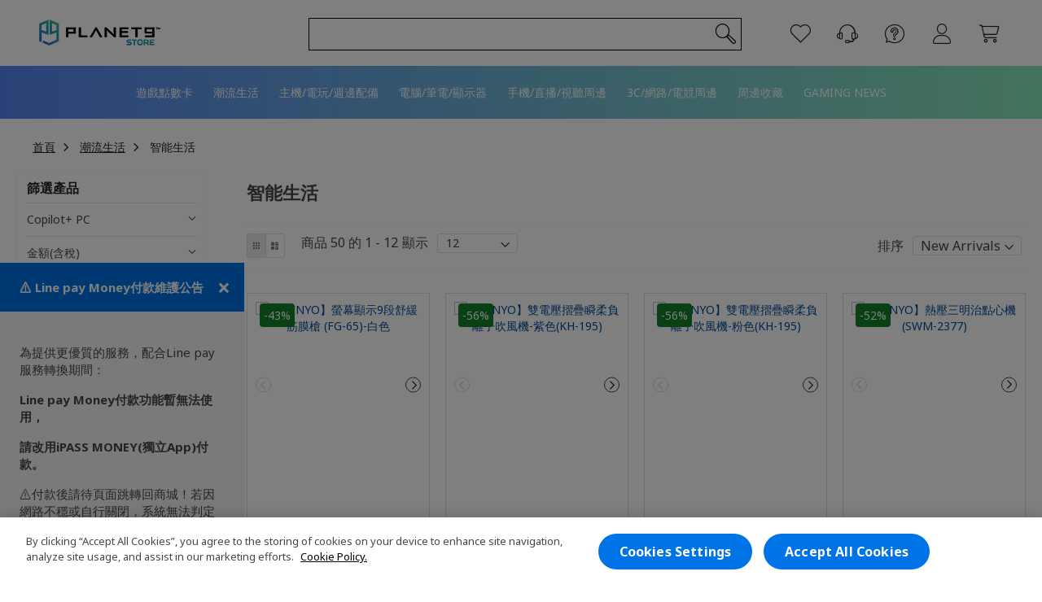

--- FILE ---
content_type: text/html; charset=UTF-8
request_url: https://store.planet9.gg/TW/zh/tech-life/smart-life.html
body_size: 57543
content:
<!doctype html>
<html lang="zh-tw">
    <head >
                <meta charset="utf-8"/>
<meta name="title" content="智能生活 - 居家生活選物 -各式 收納箱包、保健食品、智能家居、能量飲精選推薦 ｜PLANET9 全館免運中"/>
<meta name="description" content="Acer (description)"/>
<meta name="robots" content="INDEX,FOLLOW"/>
<meta name="viewport" content="width=device-width, initial-scale=1"/>
<meta name="format-detection" content="telephone=no"/>
<title>智能生活 - 居家生活選物 -各式 收納箱包、保健食品、智能家居、能量飲精選推薦 ｜PLANET9 全館免運中</title>
                    <link rel="stylesheet" type="text/css" media="all" href="https://static-ecapac.acer.com/static/version1768963442/frontend/Magento/base/default/Sparsh_Faq/css/faq.min.css" />
<link rel="stylesheet" type="text/css" media="all" href="https://static-ecapac.acer.com/static/version1768963442/frontend/Acer/planet9/default/css/styles-m.min.css" />
<link rel="stylesheet" type="text/css" media="all" href="https://static-ecapac.acer.com/static/version1768963442/base/Magento/base/default/jquery/uppy/dist/uppy-custom.min.css" />
<link rel="stylesheet" type="text/css" media="all" href="https://static-ecapac.acer.com/static/version1768963442/base/Magento/base/default/Amasty_Customform/css/form-builder.min.css" />
<link rel="stylesheet" type="text/css" media="all" href="https://static-ecapac.acer.com/static/version1768963442/base/Magento/base/default/Amasty_Customform/css/form-render.min.css" />
<link rel="stylesheet" type="text/css" media="all" href="https://static-ecapac.acer.com/static/version1768963442/base/Magento/base/default/Amasty_Label/vendor/tooltipster/css/tooltipster.min.css" />
<link rel="stylesheet" type="text/css" media="all" href="https://static-ecapac.acer.com/static/version1768963442/frontend/Magento/base/default/Amasty_LibSwiperJs/vendor/swiper/swiper.min.css" />
<link rel="stylesheet" type="text/css" media="all" href="https://static-ecapac.acer.com/static/version1768963442/frontend/Acer/global/default/Acer_OverrideAmastyCustomFormsPro/css/overrider_custom_form.min.css" />
<link rel="stylesheet" type="text/css" media="all" href="https://static-ecapac.acer.com/static/version1768963442/frontend/Magento/base/default/Magefan_Blog/css/blog-m.min.css" />
<link rel="stylesheet" type="text/css" media="all" href="https://static-ecapac.acer.com/static/version1768963442/frontend/Magento/base/default/Magefan_Blog/css/blog-new.min.css" />
<link rel="stylesheet" type="text/css" media="all" href="https://static-ecapac.acer.com/static/version1768963442/frontend/Magento/base/default/Magefan_Blog/css/blog-custom.min.css" />
<link rel="stylesheet" type="text/css" media="all" href="https://static-ecapac.acer.com/static/version1768963442/frontend/Magento/base/default/Planet9_BlogExtend/css/blog-m-extend.min.css" />
<link rel="stylesheet" type="text/css" media="screen and (min-width: 768px)" href="https://static-ecapac.acer.com/static/version1768963442/frontend/Acer/planet9/default/css/styles-l.min.css" />
<link rel="stylesheet" type="text/css" media="print" href="https://static-ecapac.acer.com/static/version1768963442/frontend/Acer/global/default/css/print.min.css" />





<link rel="preload" as="font" crossorigin="anonymous" href="https://static-ecapac.acer.com/static/version1768963442/frontend/Acer/global/default/fonts/acer/icons/global/acer-icons.woff2" />
<link rel="canonical" href="https://store.planet9.gg/TW/zh/tech-life/smart-life.html" />
<link rel="alternate" hreflang="zh-TW" href="https://store.planet9.gg/TW/zh/tech-life/smart-life.html" />
<link rel="icon" type="image/x-icon" href="https://static-ecapac.acer.com/media/favicon/websites/26/favicon32x32.png" />
<link rel="shortcut icon" type="image/x-icon" href="https://static-ecapac.acer.com/media/favicon/websites/26/favicon32x32.png" />
<meta name="google-site-verification" content="U51K7lWJpaHYBVRZU26mmtcaq7U8KtrM49W0bS_Rod8" />
<style>
@font-face {
  font-family: 'FontAwesome';
  src: url('https://static-ecapac.acer.com/static/frontend/Alothemes/digitalstore1/ms_MY/font/fontawesome/fonts/fontawesome-webfont.eot?v=4.3.0');
  src: url('https://static-ecapac.acer.com/static/frontend/Alothemes/digitalstore1/ms_MY/font/fontawesome/fonts/fontawesome-webfont.eot?#iefix&v=4.3.0') format('embedded-opentype'), 
url('https://static-ecapac.acer.com/static/frontend/Alothemes/digitalstore1/ms_MY/font/fontawesome/fonts/fontawesome-webfont.woff2?v=4.3.0') format('woff2'), 
url('https://static-ecapac.acer.com/static/frontend/Alothemes/digitalstore1/ms_MY/font/fontawesome/fonts/fontawesome-webfont.woff?v=4.3.0') format('woff'), 
url('https://static-ecapac.acer.com/static/frontend/Alothemes/digitalstore1/ms_MY/font/fontawesome/fonts/fontawesome-webfont.ttf?v=4.3.0') format('truetype'), 
url('https://static-ecapac.acer.com/static/frontend/Alothemes/digitalstore1/ms_MY/font/fontawesome/fonts/fontawesome-webfont.svg?v=4.3.0#fontawesomeregular') format('svg');
  font-weight: normal;
  font-style: normal;
}
    @font-face {
  font-family: "Flaticon";
  src: url("https://static-ecapac.acer.com/static/frontend/Alothemes/digitalstore1/ms_MY/font/flaticon2/css/Flaticon.eot");
  src: url("https://static-ecapac.acer.com/static/frontend/Alothemes/digitalstore1/ms_MY/font/flaticon2/css/Flaticon.eot?#iefix") format("embedded-opentype"),
        url("https://static-ecapac.acer.com/static/frontend/Alothemes/digitalstore1/ms_MY/font/flaticon2/css/Flaticon.woff") format("woff"),
        url("https://static-ecapac.acer.com/static/frontend/Alothemes/digitalstore1/ms_MY/font/flaticon2/css/Flaticon.ttf") format("truetype"),
        url("https://static-ecapac.acer.com/static/frontend/Alothemes/digitalstore1/ms_MY/font/flaticon2/css/Flaticon.svg#Flaticon") format("svg");
  font-weight: normal;
  font-style: normal;
}

</style>        <link rel="preconnect" href="https://fonts.gstatic.com" crossorigin>
                            <link rel="preload" as="style" href="https://fonts.googleapis.com/css2?family=Noto+Sans:ital,wght@0,400;0,700;0,900;1,400;1,700;1,900">
                            <link rel="stylesheet" media="print" onload="this.onload=null;this.removeAttribute('media');" href="https://fonts.googleapis.com/css2?family=Noto+Sans:ital,wght@0,400;0,700;0,900;1,400;1,700;1,900">
                            <noscript>
                                <link rel="stylesheet" href="https://fonts.googleapis.com/css2?family=Noto+Sans:ital,wght@0,400;0,700;0,900;1,400;1,700;1,900">
                            </noscript>    



<style type="text/css" media="screen">
	.section-item-content[id="store.links"] > .header.links .customer-menu .authorization-link {
		display: none;
	}
</style>

<!-- Google Tag Manager -->

<!-- End Google Tag Manager -->

<link rel="preload" as="style" fetchpriority="low" href="https://static-ecapac.acer.com/static/version1768963442/frontend/Acer/global/default/Acer_OverridePlumrocketAjaxcart/css/ajaxcart.min.css" onload="this.rel='stylesheet'" media="all" />
<link rel="preload" as="style" fetchpriority="low" href="https://static-ecapac.acer.com/static/version1768963442/frontend/Magento/base/default/Plumrocket_Ajaxcart/css/owlcarousel/owl.carousel.min.css" onload="this.rel='stylesheet'" media="all" />
<link rel="preload" as="style" fetchpriority="low" href="https://static-ecapac.acer.com/static/version1768963442/frontend/Magento/base/default/Plumrocket_Ajaxcart/css/owlcarousel/owl.theme.default.min.css" onload="this.rel='stylesheet'" media="all" />
<link rel="preload" as="style" fetchpriority="low" href="https://static-ecapac.acer.com/static/version1768963442/frontend/Acer/global/default/css/bootstrap-grid-3.4.1.min.css" onload="this.rel='stylesheet'" media="all" />
<link rel="preload" as="style" fetchpriority="low" href="https://static-ecapac.acer.com/static/version1768963442/frontend/Acer/global/default/mage/gallery/gallery.min.css" onload="this.rel='stylesheet'" media="all" />
<link rel="preload" as="style" fetchpriority="low" href="https://static-ecapac.acer.com/static/version1768963442/frontend/Acer/global/default/Magento_Theme/css/fontawesome.min.css" onload="this.rel='stylesheet'" media="all" />
<link rel="preload" as="style" fetchpriority="low" href="https://static-ecapac.acer.com/static/version1768963442/base/Magento/base/default/mage/calendar.min.css" onload="this.rel='stylesheet'" media="all" />
<meta property="og:type" content="product.group"/>
<meta property="og:title" content="智能生活 - 居家生活選物 -各式 收納箱包、保健食品、智能家居、能量飲精選推薦 ｜PLANET9 全館免運中"/>
<meta property="og:description" content="Acer (description)"/>
<meta property="og:url" content="https://store.planet9.gg/TW/zh/tech-life/smart-life.html"/>
<meta property="og:site_name" content="PLANET9 商城"/>
<meta property="og:image" content="https://static-ecapac.acer.com/media/og_image/default/acer_1.png"/>
<meta property="og:image:width" content="1200"/>
<meta property="og:image:height" content="630"/>
<meta name="twitter:card" content="summary"/>
<meta name="twitter:site" content="PLANET9 商城"/>
<meta name="twitter:title" content="智能生活 - 居家生活選物 -各式 收納箱包、保健食品、智能家居、能量飲精選推薦 ｜PLANET9 全館免運中"/>
<meta name="twitter:description" content="Acer (description)"/>
<meta name="twitter:url" content="https://store.planet9.gg/TW/zh/tech-life/smart-life.html"/>
<meta name="twitter:image" content="https://static-ecapac.acer.com/media/og_image/default/acer_1.png"/>
    
<link rel="next" href="https://store.planet9.gg/TW/zh/tech-life/smart-life.html?p=2" /> 
</head>
    <body data-container="body"
        data-mage-init='{
            "loaderAjax": {},
            "loader": {
                "icon": "https://static-ecapac.acer.com/static/version1768963442/frontend/Acer/planet9/default/images/loader-2.gif"
            },
            "Magento_Theme/js/back-top": {
                "id": "back-to-top",
                "className": "btn back-to-top fa-solid fa-angle-up",
                "followElement": ".comparison_results.comparisonBar",
                "offset": {
                    "x": 15,
                    "y": 100
                },
                "transition": {
                    "duration": 300
                },
                "scrollOptions": {
                    "easing": "linear"
                }
            }
        }'
        class="pl-thm-acer pl-thm-acer-planet9 page-with-filter page-products categorypath-tech-life-smart-life category-smart-life catalog-category-view page-layout-2columns-left" id="html-body">
        


<div class="cookie-status-message" id="cookie-status">
    The store will not work correctly when cookies are disabled.</div>




    <noscript>
        <div class="message global noscript">
            <div class="content">
                <p>
                    <strong>您的瀏覽器似乎停用了 JavaScript。</strong>
                    <span>
                        請打開瀏覽器的Javascript，來享受我們網站的最佳體驗。                    </span>
                </p>
            </div>
        </div>
    </noscript>




<!-- Google Tag Manager (noscript) -->
<noscript><iframe id="googletagmanagerframePage" src="https://www.googletagmanager.com/ns.html?id=GTM-K827HDW5"
                  height="0" width="0"></iframe></noscript>
<!-- End Google Tag Manager (noscript) -->

<div class="page-wrapper">




<div class="page-header-script"></div>


<header class="page-header"><div class="panel wrapper"><div class="panel header"><a class="action skip contentarea"
   href="#contentarea">
    <span>
        跳到內容    </span>
</a>
<div class="widget block block-static-block">
    </div>
</div></div><div class="header content">
<div class="logo">
    <div class="toggle-nav">
        <span data-action="toggle-nav" class="action nav-toggle">
            <span>切換導航</span>
        </span>
        <span data-action="toggle-cart-and-account" class="action toggle-cart-and-account">
            <span>切換導航</span>
        </span>
    </div>
    <a
        href="https://store.planet9.gg/TW/zh/"
        title="Acer&#x20;&#x28;logo&#x29;"
        aria-label="store logo">
                <img src="https://static-ecapac.acer.com/media/logo/websites/26/planet9_store2025-150x32.png"
            title="Acer&#x20;&#x28;logo&#x29;"
            alt="Acer&#x20;&#x28;logo&#x29;"
            width="100"            height="32"        />
            </a>
</div>


            <section class="amsearch-wrapper-block block-search"
                data-amsearch-wrapper="block"
                data-bind="
                    scope: 'amsearch_wrapper',
                    mageInit: {
                        'Magento_Ui/js/core/app': {
                            components: {
                                amsearch_wrapper: {
                                    component: 'Amasty_Xsearch/js/wrapper',
                                    data: {&quot;url&quot;:&quot;https:\/\/store.planet9.gg\/TW\/zh\/amasty_xsearch\/autocomplete\/index\/&quot;,&quot;url_result&quot;:&quot;https:\/\/store.planet9.gg\/TW\/zh\/catalogsearch\/result\/&quot;,&quot;url_popular&quot;:&quot;https:\/\/store.planet9.gg\/TW\/zh\/search\/term\/popular\/&quot;,&quot;isDynamicWidth&quot;:true,&quot;isProductBlockEnabled&quot;:true,&quot;width&quot;:900,&quot;displaySearchButton&quot;:false,&quot;fullWidth&quot;:false,&quot;minChars&quot;:2,&quot;delay&quot;:500,&quot;currentUrlEncoded&quot;:&quot;aHR0cHM6Ly9zdG9yZS5wbGFuZXQ5LmdnL1RXL3poL3RlY2gtbGlmZS9zbWFydC1saWZlLmh0bWw~&quot;,&quot;color_settings&quot;:[],&quot;popup_display&quot;:0,&quot;preloadEnabled&quot;:false,&quot;isSeoUrlsEnabled&quot;:false,&quot;seoKey&quot;:&quot;search&quot;,&quot;isSaveSearchInputValueEnabled&quot;:false}                                }
                            }
                        }
                    }">
            <div class="amsearch-form-block"
                data-bind="
                    style: {
                            width: resized() ? data.width + 'px' : ''
                    },
                    css: {
                        '-opened': opened
                    },
                    afterRender: initCssVariables">
                                
<section class="amsearch-input-wrapper"
         data-bind="
            css: {
                '-dynamic-width': data.isDynamicWidth,
                '-match': $data.readyForSearch(),
                '-typed': inputValue && inputValue().length
            }">
    <button class="amsearch-button -previous mobile-opened"
        data-bind="
            event: {
                click: close
            }">
    </button>
    <input type="text"
           name="q"
           class="amsearch-input"
           maxlength="128"
           role="combobox"
           aria-label="Enter keyword to search"
           aria-haspopup="false"
           aria-autocomplete="both"
           autocomplete="off"
           aria-expanded="false"
           data-amsearch-block="input"
           data-bind="
                afterRender: initInputValue,
                hasFocus: focused,
                value: inputValue,
                event: {
                    keypress: onEnter
                },
                valueUpdate: 'input'" disabled>    
    <!-- ko template: { name: templates.loader } --><!-- /ko-->

   
    <button class="amsearch-button -close -clear -icon amsearch-close"
    style="display: none"
            data-bind="
                event: {
                    click: clearInput
                },
                attr: {
                    title: $t('Clear Field')
                },
                visible: inputValue && inputValue().length">
    </button>
    <button class="amsearch-button -loupe -clear -icon -disabled amsearch-loupe"
            data-bind="
                event: {
                    click: search
                },
                css: {
                    '-disabled': !$data.match()
                },
                attr: {
                    title: $t('Search')
                }">
    </button>
</section>
                
                
<section class="amsearch-result-section"
         data-amsearch-js="results"
         style="display: none;"
         data-bind="
            css: {
                '-small': $data.data.width < 700 && !$data.data.fullWidth
            },
            afterRender: function (node) {
                initResultSection(node, 1)
            },
            style: resultSectionStyles(),
            visible: $data.opened()">
    <!-- ko if: !$data.match() && $data.preload() -->
        <!-- ko template: { name: templates.preload } --><!-- /ko -->
    <!-- /ko -->
    <!-- ko if: $data.match() -->
        <!-- ko template: { name: templates.results } --><!-- /ko -->
    <!-- /ko -->
    <!-- ko if: $data.message() && $data.message().length -->
        <!-- ko template: { name: templates.message } --><!-- /ko -->
    <!-- /ko -->
</section>
            </div>
                        <div class="focusable-trap" data-bind="event: { focusin: close }" tabindex="0"></div>
        </section>
    
<div class="header-icons-wrapper"><div class="header links">                                                                    <div class="link pc-link">
                    <a id="acer-icon-wish-list"
                       class="action acer-icon-wish-list"
                       href="https://store.planet9.gg/TW/zh/wishlist/"
                       title="願望清單"
                       aria-label="願望清單">
                    </a>
                                        <style>
                        a#acer-icon-wish-list::before {
                            content: '\e964';
                        }
                    </style>
                </div>
                                                                                <div class="link">
                    <a id="acer-icon-contact-us"
                       class="action acer-icon-contact-us"
                       href="https://www.planet9.gg/TW/zh/contact-us#p9store-orders"
                       title="聯絡我們"
                       aria-label="聯絡我們">
                    </a>
                                        <style>
                        a#acer-icon-contact-us::before {
                            content: '\e95d';
                        }
                    </style>
                </div>
                                                                                <div class="link pc-link">
                    <a id="acer-icon-faq"
                       class="action acer-icon-faq"
                       href="https://store.planet9.gg/TW/zh/planet9-faq/"
                       title="FAQ"
                       aria-label="FAQ">
                    </a>
                                        <style>
                        a#acer-icon-faq::before {
                            content: '\e95e';
                        }
                    </style>
                </div>
                                    <div class="nav-sections nav-mobile-search">
            <section class="amsearch-wrapper-block block-search  mobile-search-icon"
                    data-amsearch-wrapper="block"
                    data-bind="
                        scope: 'amsearch_wrapper_6971e2945cc60',
                        mageInit: {
                            'Magento_Ui/js/core/app': {
                                components: {
                                    amsearch_wrapper_6971e2945cc60: {
                                        component: 'Amasty_Xsearch/js/wrapper',
                                        data: {&quot;url&quot;:&quot;https:\/\/store.planet9.gg\/TW\/zh\/amasty_xsearch\/autocomplete\/index\/&quot;,&quot;url_result&quot;:&quot;https:\/\/store.planet9.gg\/TW\/zh\/catalogsearch\/result\/&quot;,&quot;url_popular&quot;:&quot;https:\/\/store.planet9.gg\/TW\/zh\/search\/term\/popular\/&quot;,&quot;isDynamicWidth&quot;:true,&quot;isProductBlockEnabled&quot;:true,&quot;width&quot;:900,&quot;displaySearchButton&quot;:false,&quot;fullWidth&quot;:false,&quot;minChars&quot;:2,&quot;delay&quot;:500,&quot;currentUrlEncoded&quot;:&quot;aHR0cHM6Ly9zdG9yZS5wbGFuZXQ5LmdnL1RXL3poL3RlY2gtbGlmZS9zbWFydC1saWZlLmh0bWw~&quot;,&quot;color_settings&quot;:[],&quot;popup_display&quot;:0,&quot;preloadEnabled&quot;:false,&quot;isSeoUrlsEnabled&quot;:false,&quot;seoKey&quot;:&quot;search&quot;,&quot;isSaveSearchInputValueEnabled&quot;:false}                                    }
                                }
                            }
                        }">
                <div class="amsearch-form-block"
                    data-bind="
                        style: {
                                width: resized() ? data.width + 'px' : ''
                        },
                        css: {
                            '-opened': opened
                        },
                        afterRender: initCssVariables">
                                        
<section class="amsearch-input-wrapper"
         data-bind="
            css: {
                '-dynamic-width': data.isDynamicWidth,
                '-match': $data.readyForSearch(),
                '-typed': inputValue && inputValue().length
            }">
    <button class="amsearch-button -previous mobile-opened"
        data-bind="
            event: {
                click: close
            }">
    </button>
    <input type="text"
           name="q"
           class="amsearch-input"
           maxlength="128"
           role="combobox"
           aria-label="Enter keyword to search"
           aria-haspopup="false"
           aria-autocomplete="both"
           autocomplete="off"
           aria-expanded="false"
           data-amsearch-block="input"
           data-bind="
                afterRender: initInputValue,
                hasFocus: focused,
                value: inputValue,
                event: {
                    keypress: onEnter
                },
                valueUpdate: 'input'" disabled>    
    <!-- ko template: { name: templates.loader } --><!-- /ko-->

   
    <button class="amsearch-button -close -clear -icon amsearch-close"
    style="display: none"
            data-bind="
                event: {
                    click: clearInput
                },
                attr: {
                    title: $t('Clear Field')
                },
                visible: inputValue && inputValue().length">
    </button>
    <button class="amsearch-button -loupe -clear -icon -disabled amsearch-loupe"
            data-bind="
                event: {
                    click: search
                },
                css: {
                    '-disabled': !$data.match()
                },
                attr: {
                    title: $t('Search')
                }">
    </button>
</section>
                    
                    
<section class="amsearch-result-section"
         data-amsearch-js="results"
         style="display: none;"
         data-bind="
            css: {
                '-small': $data.data.width < 700 && !$data.data.fullWidth
            },
            afterRender: function (node) {
                initResultSection(node, )
            },
            style: resultSectionStyles(),
            visible: $data.opened()">
    <!-- ko if: !$data.match() && $data.preload() -->
        <!-- ko template: { name: templates.preload } --><!-- /ko -->
    <!-- /ko -->
    <!-- ko if: $data.match() -->
        <!-- ko template: { name: templates.results } --><!-- /ko -->
    <!-- /ko -->
    <!-- ko if: $data.message() && $data.message().length -->
        <!-- ko template: { name: templates.message } --><!-- /ko -->
    <!-- /ko -->
</section>
                </div>
                                <div class="focusable-trap" data-bind="event: { focusin: close }" tabindex="0"></div>
            </section>
        </div> 
    


<div class="acer-dropdown link authorization-link">
    <a href="https://store.planet9.gg/TW/zh/customer/account/login/referer/aHR0cHM6Ly9zdG9yZS5wbGFuZXQ5LmdnL1RXL3poL3RlY2gtbGlmZS9zbWFydC1saWZlLmh0bWw~/"        data-mage-init='{"Ebrook_PwaMobile/js/dropdowns":{}}'
        data-toggle="dropdown"
        class="action toggle account-link-dropdown"
        aria-haspopup="true">
        登入    </a>
    <ul class="dropdown" data-target="dropdown">
        <!-- BLOCK customer.sso.login -->

    <li class="my-account">        <label>我的帳號</label>
        <a href="https://store.planet9.gg/TW/zh/sso/account/redirect/"
            class="action secondary btn-full sso-btn acer-action-link-button-secondary sso-btn-login"
            data-mage-init='{"Ebrook_SSO/js/helper/popup": {"url":"https:\/\/www.acer.com\/tw-zh\/account\/sign-in?clientId=4u5ev0a9vsq1drrlb64c555jtg&redirecturl=https%3A%2F%2Fstore.planet9.gg%2FTW%2Fzh%2Fsso%2Faccount%2Fredirect%2F","usePopup":false,"redirectUrl":"https:\/\/store.planet9.gg\/TW\/zh\/tech-life\/smart-life.html"}}'
            title="登入">
           <span>登入</span>
        </a>
    </li>    <li class="register">        <label>還不是會員？</label>
        <a href="https://store.planet9.gg/TW/zh/sso/account/redirect/"
            class="action primary btn-full sso-btn acer-action-link-button-primary sso-btn-register"
            data-mage-init='{"Ebrook_SSO/js/helper/popup": {"url":"https:\/\/www.acer.com\/tw-zh\/account\/sign-up?clientId=4u5ev0a9vsq1drrlb64c555jtg&redirecturl=https%3A%2F%2Fstore.planet9.gg%2FTW%2Fzh%2Fsso%2Faccount%2Fredirect%2F","usePopup":false,"redirectUrl":"https:\/\/store.planet9.gg\/TW\/zh\/tech-life\/smart-life.html"}}'
            title="建立帳號">
           <span>建立帳號</span>
        </a>
    </li>    <!-- /BLOCK customer.sso.login -->    </ul>
    </div></div><div data-block="minicart" class="minicart-wrapper">
    <a class="action showcart" href="https://store.planet9.gg/TW/zh/checkout/cart/"
       data-bind="scope: 'minicart_content'" title="我的購物車"
       aria-label="我的購物車">
        <span class="text">我的購物車</span>
        <span class="counter qty empty"
              data-bind="css: { empty: !!getCartParam('summary_count') == false && !isLoading() },
               blockLoader: isLoading">
            <span class="counter-number">
                <!-- ko if: getCartParam('summary_count') -->
                    <!-- ko text: getCartParam('summary_count') --><!-- /ko -->
                <!-- /ko -->
            </span>
        </span>
    </a>
            <div class="block block-minicart"
            data-role="dropdownDialog"
            data-mage-init='{
                "Ebrook_PwaMobile/js/dropdown": {
                    "appendTo":"[data-block=minicart]",
                    "triggerTarget":".showcart",
                    "timeout": "2000",
                    "closeOnMouseLeave": false,
                    "closeOnEscape": true,
                    "triggerClass":"active",
                    "parentClass":"active",
                    "buttons":[]
                }
            }'>
            <div id="minicart-content-wrapper" data-bind="scope: 'minicart_content'">
                <!-- ko template: getTemplate() --><!-- /ko -->
            </div>
                        <div id="minicart-addons-after-price"></div>
            
        </div>

            
</div>
</div></div><style>
    body {
        --amform-primary-color: #0073e6;
    }
</style>    <div class="sections nav-sections">
                <div class="section-items nav-sections-items"
             data-mage-init='{"tabs":{"openedState":"active"}}'>
                                            <div class="section-item-title nav-sections-item-title"
                     data-role="collapsible">
                    <a class="nav-sections-item-switch"
                       data-toggle="switch" href="#store.menu">
                        選單                    </a>
                </div>
                <div class="section-item-content nav-sections-item-content"
                     id="store.menu"
                     data-role="content">
                    <nav class="navigation theme-luma" data-action="navigation" role="navigation">
    <ul data-mage-init='{
            "menu":{
                "responsive":true,
                "expanded":true,
                "position": {
                    "my": "left top",
                    "at": "left bottom",
                    "collision": "none"
                }
            }
        }'>
        <!-- MAGEFAN_LAZY_LOAD --><li  class="level0 nav-1 first level-top parent"><a href="https://store.planet9.gg/TW/zh/digital-points.html"  class="level-top" > <div>遊戲點數卡</div></a><ul class="level0 submenu"><!-- MAGEFAN_LAZY_LOAD --><li  class="level1 nav-1-1 first"><a href="https://store.planet9.gg/TW/zh/digital-points/apple-app-store-itunes.html" > <div>Apple app store 卡</div></a></li><li  class="level1 nav-1-2"><a href="https://store.planet9.gg/TW/zh/digital-points/pointcard-500.html" > <div>每月遊戲專屬卡</div></a></li><li  class="level1 nav-1-3"><a href="https://store.planet9.gg/TW/zh/digital-points/mycard1.html" > <div>Mycard</div></a></li><li  class="level1 nav-1-4 parent"><a href="https://store.planet9.gg/TW/zh/digital-points/gash.html" > <div>Gash</div></a><ul class="level1 submenu"><!-- MAGEFAN_LAZY_LOAD --><li  class="level2 nav-1-4-1 first last"><a href="https://store.planet9.gg/TW/zh/digital-points/gash/gashgameproduct.html" > <div>遊戲產包</div></a></li></ul></li><li  class="level1 nav-1-5"><a href="https://store.planet9.gg/TW/zh/digital-points/yoecard.html" > <div>遊e卡</div></a></li><li  class="level1 nav-1-6"><a href="https://store.planet9.gg/TW/zh/digital-points/mycard-game.html" > <div>遊戲專屬卡&虛寶禮包</div></a></li><li  class="level1 nav-1-7"><a href="https://store.planet9.gg/TW/zh/digital-points/garena-shell.html" > <div>貝殼幣</div></a></li><li  class="level1 nav-1-8"><a href="https://store.planet9.gg/TW/zh/digital-points/gametower.html" > <div>Gametower卡限時93折</div></a></li><li  class="level1 nav-1-9"><a href="https://store.planet9.gg/TW/zh/digital-points/x-legend.html" > <div>元氣卡</div></a></li><li  class="level1 nav-1-10 last"><a href="https://store.planet9.gg/TW/zh/digital-points/playstation.html" > <div>PlayStation</div></a></li></ul></li><li  class="level0 nav-2 has-active level-top parent"><a href="https://store.planet9.gg/TW/zh/tech-life.html"  class="level-top" > <div>潮流生活</div></a><ul class="level0 submenu"><!-- MAGEFAN_LAZY_LOAD --><li  class="level1 nav-2-1 first"><a href="https://store.planet9.gg/TW/zh/tech-life/stress-relieving.html" > <div>質感生活選物</div></a></li><li  class="level1 nav-2-2 has-active"><a href="https://store.planet9.gg/TW/zh/tech-life/smart-life.html" > <div>智能生活</div></a></li><li  class="level1 nav-2-3 last"><a href="https://store.planet9.gg/TW/zh/tech-life/bag.html" > <div>箱包</div></a></li></ul></li><li  class="level0 nav-3 level-top parent"><a href="https://store.planet9.gg/TW/zh/game-console.html"  class="level-top" > <div>主機/電玩/週邊配備</div></a><ul class="level0 submenu"><!-- MAGEFAN_LAZY_LOAD --><li  class="level1 nav-3-1 first parent"><a href="https://store.planet9.gg/TW/zh/game-console/switch.html" > <div>Switch</div></a><ul class="level1 submenu"><!-- MAGEFAN_LAZY_LOAD --><li  class="level2 nav-3-1-1 first"><a href="https://store.planet9.gg/TW/zh/game-console/switch/switch-console.html" > <div>主機</div></a></li><li  class="level2 nav-3-1-2"><a href="https://store.planet9.gg/TW/zh/game-console/switch/games.html" > <div>遊戲</div></a></li><li  class="level2 nav-3-1-3 last"><a href="https://store.planet9.gg/TW/zh/game-console/switch/gamepad-accessories.html" > <div>手把/周邊配件</div></a></li></ul></li><li  class="level1 nav-3-2 parent"><a href="https://store.planet9.gg/TW/zh/game-console/playstation.html" > <div>Playstation</div></a><ul class="level1 submenu"><!-- MAGEFAN_LAZY_LOAD --><li  class="level2 nav-3-2-1 first"><a href="https://store.planet9.gg/TW/zh/game-console/playstation/game-console.html" > <div>主機</div></a></li><li  class="level2 nav-3-2-2"><a href="https://store.planet9.gg/TW/zh/game-console/playstation/ps5.html" > <div>ps5遊戲</div></a></li><li  class="level2 nav-3-2-3"><a href="https://store.planet9.gg/TW/zh/game-console/playstation/ps4.html" > <div>ps4遊戲</div></a></li><li  class="level2 nav-3-2-4 last"><a href="https://store.planet9.gg/TW/zh/game-console/playstation/accessories.html" > <div>手把/周邊配件</div></a></li></ul></li><li  class="level1 nav-3-3 parent"><a href="https://store.planet9.gg/TW/zh/game-console/xbox.html" > <div>XBOX</div></a><ul class="level1 submenu"><!-- MAGEFAN_LAZY_LOAD --><li  class="level2 nav-3-3-1 first"><a href="https://store.planet9.gg/TW/zh/game-console/xbox/console.html" > <div>主機</div></a></li><li  class="level2 nav-3-3-2 last"><a href="https://store.planet9.gg/TW/zh/game-console/xbox/accessories.html" > <div>手把/周邊配件</div></a></li></ul></li><li  class="level1 nav-3-4 parent"><a href="https://store.planet9.gg/TW/zh/game-console/steam.html" > <div>Steam</div></a><ul class="level1 submenu"><!-- MAGEFAN_LAZY_LOAD --><li  class="level2 nav-3-4-1 first last"><a href="https://store.planet9.gg/TW/zh/game-console/steam/digital-games-for-steam.html" > <div>數位版遊戲</div></a></li></ul></li><li  class="level1 nav-3-5 last"><a href="https://store.planet9.gg/TW/zh/game-console/gamepad.html" > <div>遊戲手把</div></a></li></ul></li><li  class="level0 nav-4 level-top parent"><a href="https://store.planet9.gg/TW/zh/monitors.html"  class="level-top" > <div>電腦/筆電/顯示器</div></a><ul class="level0 submenu"><!-- MAGEFAN_LAZY_LOAD --><li  class="level1 nav-4-1 first"><a href="https://store.planet9.gg/TW/zh/monitors/laptops.html" > <div>筆電</div></a></li><li  class="level1 nav-4-2"><a href="https://store.planet9.gg/TW/zh/monitors/desktops.html" > <div>桌上型電腦</div></a></li><li  class="level1 nav-4-3"><a href="https://store.planet9.gg/TW/zh/monitors/gaming-laptops.html" > <div>電競筆電</div></a></li><li  class="level1 nav-4-4"><a href="https://store.planet9.gg/TW/zh/monitors/gaming-desktops.html" > <div>電競桌上型電腦</div></a></li><li  class="level1 nav-4-5"><a href="https://store.planet9.gg/TW/zh/monitors/pc-monitor.html" > <div>電腦螢幕</div></a></li><li  class="level1 nav-4-6 last"><a href="https://store.planet9.gg/TW/zh/monitors/screen-stand.html" > <div>螢幕支架</div></a></li></ul></li><li  class="level0 nav-5 level-top parent"><a href="https://store.planet9.gg/TW/zh/audio-visual-peripherals.html"  class="level-top" > <div>手機/直播/視聽周邊</div></a><ul class="level0 submenu"><!-- MAGEFAN_LAZY_LOAD --><li  class="level1 nav-5-1 first"><a href="https://store.planet9.gg/TW/zh/audio-visual-peripherals/mobileg.html" > <div>手遊配件</div></a></li><li  class="level1 nav-5-2"><a href="https://store.planet9.gg/TW/zh/audio-visual-peripherals/projector.html" > <div>投影機</div></a></li><li  class="level1 nav-5-3"><a href="https://store.planet9.gg/TW/zh/audio-visual-peripherals/stream.html" > <div>直播設備</div></a></li><li  class="level1 nav-5-4"><a href="https://store.planet9.gg/TW/zh/audio-visual-peripherals/lighting.html" > <div>智慧照明</div></a></li><li  class="level1 nav-5-5"><a href="https://store.planet9.gg/TW/zh/audio-visual-peripherals/audio.html" > <div>音響/喇叭</div></a></li><li  class="level1 nav-5-6"><a href="https://store.planet9.gg/TW/zh/audio-visual-peripherals/portable-charger.html" > <div>行動電源/充電</div></a></li><li  class="level1 nav-5-7 last"><a href="https://store.planet9.gg/TW/zh/audio-visual-peripherals/phoneaccs.html" > <div>手機配件/周邊</div></a></li></ul></li><li  class="level0 nav-6 level-top parent"><a href="https://store.planet9.gg/TW/zh/3c-acc.html"  class="level-top" > <div>3C/網路/電競周邊</div></a><ul class="level0 submenu"><!-- MAGEFAN_LAZY_LOAD --><li  class="level1 nav-6-1 first parent"><a href="https://store.planet9.gg/TW/zh/3c-acc/keyboard-mouse.html" > <div>鍵盤/滑鼠</div></a><ul class="level1 submenu"><!-- MAGEFAN_LAZY_LOAD --><li  class="level2 nav-6-1-1 first"><a href="https://store.planet9.gg/TW/zh/3c-acc/keyboard-mouse/keyboards.html" > <div>鍵盤</div></a></li><li  class="level2 nav-6-1-2"><a href="https://store.planet9.gg/TW/zh/3c-acc/keyboard-mouse/mouses.html" > <div>滑鼠</div></a></li><li  class="level2 nav-6-1-3"><a href="https://store.planet9.gg/TW/zh/3c-acc/keyboard-mouse/knm.html" > <div>鍵鼠組</div></a></li><li  class="level2 nav-6-1-4 last"><a href="https://store.planet9.gg/TW/zh/3c-acc/keyboard-mouse/mousepads.html" > <div>滑鼠墊</div></a></li></ul></li><li  class="level1 nav-6-2 parent"><a href="https://store.planet9.gg/TW/zh/3c-acc/headsets.html" > <div>耳機/麥克風</div></a><ul class="level1 submenu"><!-- MAGEFAN_LAZY_LOAD --><li  class="level2 nav-6-2-1 first"><a href="https://store.planet9.gg/TW/zh/3c-acc/headsets/headphones.html" > <div>耳機</div></a></li><li  class="level2 nav-6-2-2 last"><a href="https://store.planet9.gg/TW/zh/3c-acc/headsets/speakers.html" > <div>麥克風</div></a></li></ul></li><li  class="level1 nav-6-3 parent"><a href="https://store.planet9.gg/TW/zh/3c-acc/gaming-furinture.html" > <div>電腦/電競桌椅</div></a><ul class="level1 submenu"><!-- MAGEFAN_LAZY_LOAD --><li  class="level2 nav-6-3-1 first"><a href="https://store.planet9.gg/TW/zh/3c-acc/gaming-furinture/gaming-desk.html" > <div>電腦/電競桌</div></a></li><li  class="level2 nav-6-3-2 last"><a href="https://store.planet9.gg/TW/zh/3c-acc/gaming-furinture/gaming-chair.html" > <div>電腦/電競椅</div></a></li></ul></li><li  class="level1 nav-6-4 parent"><a href="https://store.planet9.gg/TW/zh/3c-acc/pc-software.html" > <div>系統軟體</div></a><ul class="level1 submenu"><!-- MAGEFAN_LAZY_LOAD --><li  class="level2 nav-6-4-1 first last"><a href="https://store.planet9.gg/TW/zh/3c-acc/pc-software/operating-system.html" > <div>作業系統</div></a></li></ul></li><li  class="level1 nav-6-5"><a href="https://store.planet9.gg/TW/zh/3c-acc/ambient-lights.html" > <div>氛圍燈</div></a></li><li  class="level1 nav-6-6 parent"><a href="https://store.planet9.gg/TW/zh/3c-acc/computer-acc.html" > <div>電腦周邊</div></a><ul class="level1 submenu"><!-- MAGEFAN_LAZY_LOAD --><li  class="level2 nav-6-6-1 first"><a href="https://store.planet9.gg/TW/zh/3c-acc/computer-acc/pc-ups.html" > <div>UPS不斷電系統</div></a></li><li  class="level2 nav-6-6-2"><a href="https://store.planet9.gg/TW/zh/3c-acc/computer-acc/voltage-stabilizer.html" > <div>穩壓器</div></a></li><li  class="level2 nav-6-6-3"><a href="https://store.planet9.gg/TW/zh/3c-acc/computer-acc/hard-disk-drive.html" > <div>外接硬碟</div></a></li><li  class="level2 nav-6-6-4"><a href="https://store.planet9.gg/TW/zh/3c-acc/computer-acc/cables.html" > <div>線材</div></a></li><li  class="level2 nav-6-6-5 last"><a href="https://store.planet9.gg/TW/zh/3c-acc/computer-acc/webcam.html" > <div>視訊鏡頭</div></a></li></ul></li><li  class="level1 nav-6-7 parent"><a href="https://store.planet9.gg/TW/zh/3c-acc/diy.html" > <div>電腦零組件</div></a><ul class="level1 submenu"><!-- MAGEFAN_LAZY_LOAD --><li  class="level2 nav-6-7-1 first"><a href="https://store.planet9.gg/TW/zh/3c-acc/diy/case.html" > <div>機殼</div></a></li><li  class="level2 nav-6-7-2"><a href="https://store.planet9.gg/TW/zh/3c-acc/diy/radiator.html" > <div>散熱裝置</div></a></li><li  class="level2 nav-6-7-3"><a href="https://store.planet9.gg/TW/zh/3c-acc/diy/display-card.html" > <div>顯示卡</div></a></li><li  class="level2 nav-6-7-4 last"><a href="https://store.planet9.gg/TW/zh/3c-acc/diy/psu.html" > <div>電源供應器</div></a></li></ul></li><li  class="level1 nav-6-8 last"><a href="https://store.planet9.gg/TW/zh/3c-acc/others.html" > <div>其他相關</div></a></li></ul></li><li  class="level0 nav-7 level-top parent"><a href="https://store.planet9.gg/TW/zh/toy.html"  class="level-top" > <div>周邊收藏</div></a><ul class="level0 submenu"><!-- MAGEFAN_LAZY_LOAD --><li  class="level1 nav-7-1 first parent"><a href="https://store.planet9.gg/TW/zh/toy/movies.html" > <div>影劇周邊</div></a><ul class="level1 submenu"><!-- MAGEFAN_LAZY_LOAD --><li  class="level2 nav-7-1-1 first"><a href="https://store.planet9.gg/TW/zh/toy/movies/marvel.html" > <div>Marvel漫威</div></a></li><li  class="level2 nav-7-1-2"><a href="https://store.planet9.gg/TW/zh/toy/movies/dc.html" > <div>DC</div></a></li><li  class="level2 nav-7-1-3 last"><a href="https://store.planet9.gg/TW/zh/toy/movies/transformer.html" > <div>MINECRAFT麥塊</div></a></li></ul></li><li  class="level1 nav-7-2 parent"><a href="https://store.planet9.gg/TW/zh/toy/game-acc.html" > <div>電玩周邊</div></a><ul class="level1 submenu"><!-- MAGEFAN_LAZY_LOAD --><li  class="level2 nav-7-2-1 first"><a href="https://store.planet9.gg/TW/zh/toy/game-acc/nintendo.html" > <div>Nintendo 任天堂</div></a></li><li  class="level2 nav-7-2-2"><a href="https://store.planet9.gg/TW/zh/toy/game-acc/playstation.html" > <div>Playstation</div></a></li><li  class="level2 nav-7-2-3"><a href="https://store.planet9.gg/TW/zh/toy/game-acc/animal-crossing.html" > <div>動物森友會</div></a></li><li  class="level2 nav-7-2-4"><a href="https://store.planet9.gg/TW/zh/toy/game-acc/elden-ring.html" > <div>魔物獵人</div></a></li><li  class="level2 nav-7-2-5"><a href="https://store.planet9.gg/TW/zh/toy/game-acc/super-mario.html" > <div>超級瑪利歐</div></a></li><li  class="level2 nav-7-2-6"><a href="https://store.planet9.gg/TW/zh/toy/game-acc/pac-man.html" > <div>小精靈</div></a></li><li  class="level2 nav-7-2-7 last"><a href="https://store.planet9.gg/TW/zh/toy/game-acc/zelda.html" > <div>薩爾達傳說</div></a></li></ul></li><li  class="level1 nav-7-3 last parent"><a href="https://store.planet9.gg/TW/zh/toy/comic.html" > <div>動漫周邊</div></a><ul class="level1 submenu"><!-- MAGEFAN_LAZY_LOAD --><li  class="level2 nav-7-3-1 first"><a href="https://store.planet9.gg/TW/zh/toy/comic/one-piece.html" > <div>航海王</div></a></li><li  class="level2 nav-7-3-2"><a href="https://store.planet9.gg/TW/zh/toy/comic/dragonball.html" > <div>七龍珠</div></a></li><li  class="level2 nav-7-3-3"><a href="https://store.planet9.gg/TW/zh/toy/comic/pokemon.html" > <div>POKEMON 寶可夢</div></a></li><li  class="level2 nav-7-3-4"><a href="https://store.planet9.gg/TW/zh/toy/comic/one-punch-man.html" > <div>其他小物</div></a></li><li  class="level2 nav-7-3-5"><a href="https://store.planet9.gg/TW/zh/toy/comic/jp.html" > <div>日本IP小物</div></a></li><li  class="level2 nav-7-3-6 last"><a href="https://store.planet9.gg/TW/zh/toy/comic/other.html" > <div>韓國IP小物</div></a></li></ul></li></ul></li><li  class="level0 nav-8 last level-top"><a href="https://store.planet9.gg/TW/zh/blog"  class="level-top" > <div>GAMING NEWS</div></a></li><div class='menu-cms-blcok ui-menu-item'><div data-content-type="html" data-appearance="default" data-element="main" data-decoded="true">

<style type="text/css">.lazy-load-placeholder {
    width: 100%;
    background: linear-gradient(to right, #ececf0 10%, #dcddde 50%, #ececf0 100%);
    margin-bottom: 30px;
    -webkit-animation: 1s shine infinite;
    animation: 1s shine infinite;
    background-size: 50%;
}
@keyframes shine {
  0% {
    background-position: -100% 0
  }
  100% {
    background-position: 100% 0
  }
}</style>
</div></div>            </ul>
</nav>
    <style type="text/css">
@media screen and (min-width: 1025px) {
    .theme-luma .level0 {
        display: inline-block;
        position: relative
    }

    .theme-luma .level0 .submenu a>img.category-icon { display: none; }

    .theme-luma .level0 .ui-state-focus+.submenu, .theme-luma .level0 .ui-state-active+.submenu {
        display: block !important;
    }
    .theme-luma .level0 .submenu a { text-align: left; }
    .theme-luma .level0 .submenu a:hover {
        background-color: #f5f5f5;
        margin-right: 8px;
    }

    .theme-luma .level0 .submenu { padding: 12px 0px 12px 12px; }
    .theme-luma .level0 .submenu li { width: auto; }
    .theme-luma .level0 .submenu a>img.category-icon { display: none; }
    .theme-luma .level0 .submenu li.parent>a>.ui-menu-icon:after { font-size: 20px; margin-right: 8px; }
}
                </style>                </div>
                                    </div>
    </div>
</header><main id="maincontent" class="page-main">

<div data-bind="scope:'product_recommendations_above-main-content'">
    <!-- ko template: getTemplate() --><!-- /ko -->
</div>


<a id="contentarea" tabindex="-1"></a>
<div class="page messages"><div data-placeholder="messages"></div>
<div data-bind="scope: 'messages'">
    <!-- ko if: cookieMessagesMock() && cookieMessagesMock().length > 0 -->
    <div role="alert" data-bind="foreach: { data: cookieMessagesMock(), as: 'message' }, afterRender: deferRemove('cookie-messages')" class="messages">
        <div data-bind="attr: {
            class: 'message-' + message.type + ' ' + message.type + ' message',
            'data-ui-id': 'message-' + message.type
        }">
            <div data-bind="html: $parent.prepareMessageForHtml(message.text)"></div>
        </div>
    </div>
    <!-- /ko -->

    <!-- ko if: messages().messages && messages().messages.length > 0 -->
    <div role="alert" data-bind="foreach: { data: messages().messages, as: 'message' }, afterRender: deferRemove('messages')" class="messages">
        <div data-bind="attr: {
            class: 'message-' + message.type + ' ' + message.type + ' message',
            'data-ui-id': 'message-' + message.type
        }">
            <div data-bind="html: $parent.prepareMessageForHtml(message.text)"></div>
        </div>
    </div>
    <!-- /ko -->
</div>

</div><div class="columns"><div class="breadcrumbs">
    <ul class="items">
                    <li class="item home">
                            <a href="https://store.planet9.gg/TW/zh/"
                   title="前往主頁">
                    首頁                </a>
                        </li>
                    <li class="item category2917">
                            <a href="https://store.planet9.gg/TW/zh/tech-life.html"
                   title="">
                    潮流生活                </a>
                        </li>
                    <li class="item category3001">
                            <strong>智能生活</strong>
                        </li>
            </ul>
</div>
<div class="column main"><div class="page-title-wrapper">
    <h1 class="page-title"
         id="page-title-heading"                     aria-labelledby="page-title-heading&#x20;toolbar-amount"
        >
        <span class="base" data-ui-id="page-title-wrapper" >智能生活</span>    </h1>
    </div>
<input name="form_key" type="hidden" value="x8aTypThN8mImHWL" /><div id="authenticationPopup" data-bind="scope:'authenticationPopup', style: {display: 'none'}">
            <!-- ko template: getTemplate() --><!-- /ko -->
        
</div>








                        <div id="amasty-shopby-product-list">
    
    
    <div class="toolbar toolbar-products"
        data-mage-init='{"productListToolbarForm":{"mode":"product_list_mode","direction":"product_list_dir","order":"product_list_order","limit":"product_list_limit","modeDefault":"grid","directionDefault":"desc","orderDefault":"new","limitDefault":12,"url":"https:\/\/store.planet9.gg\/TW\/zh\/tech-life\/smart-life.html","formKey":"x8aTypThN8mImHWL","post":false}}'>
                <!-- top toolbar-->
            <div class="section first desktop">
                                        <div class="modes">
                    <strong class="modes-label" id="modes-label">商店介面</strong>
                                                <strong title="&#x7DB2;&#x683C;"
                            class="modes-mode active mode-grid"
                            data-value="grid">
                        <span>網格</span>
                    </strong>
                                                                <a class="modes-mode mode-list"
                       title="&#x5217;&#x8868;"
                       href="#"
                       data-role="mode-switcher"
                       data-value="list"
                       id="mode-list"
                       aria-labelledby="modes-label mode-list">
                        <span>列表</span>
                    </a>
                                        </div>
                                <p class="toolbar-amount" id="toolbar-amount">
            商品  <span class="toolbar-number">50</span> 的 <span class="toolbar-number">1</span> - <span class="toolbar-number">12</span>    </p>
                                <div class="field limiter">
    <label class="label" for="limiter-top">
        <span>顯示</span>
    </label>
    <div class="control">
        <select id="limiter-top" data-role="limiter" class="limiter-options">
                            <option value="12"
                                            selected="selected"
                    >
                    12                </option>
                            <option value="24"
                    >
                    24                </option>
                            <option value="36"
                    >
                    36                </option>
                            <option value="all"
                    >
                    所有商品                </option>
                    </select>
    </div>
</div>
            </div>
            <div class="section desktop">
                                                        <div class="toolbar-sorter sorter">
    <label class="sorter-label" for="sorter-top">排序</label>
    <select id="sorter-top" data-role="sorter" class="sorter-options">
                    
            <option value="price_asc"
                                >
                價格：低至高            </option>
                        
            <option value="price_desc"
                                >
                價格：高至低            </option>
                        
            <option value="bestsellers"
                                >
                熱銷排行            </option>
                        
            <option value="most_viewed"
                                >
                最多瀏覽            </option>
                        
            <option value="saving"
                                >
                最強優惠            </option>
                        
            <option value="new"
                                    selected="selected"
                                >
                New Arrivals            </option>
                        
            <option value="position"
                                >
                精選推薦            </option>
                </select>
</div>
                            </div>
            <div class="mobile">
                                                        <div class="toolbar-sorter sorter">
    <label class="sorter-label" for="sorter-top-mobile">排序</label>
    <select id="sorter-top-mobile" data-role="sorter" class="sorter-options">
                    
            <option value="price_asc"
                                >
                價格：低至高            </option>
                        
            <option value="price_desc"
                                >
                價格：高至低            </option>
                        
            <option value="bestsellers"
                                >
                熱銷排行            </option>
                        
            <option value="most_viewed"
                                >
                最多瀏覽            </option>
                        
            <option value="saving"
                                >
                最強優惠            </option>
                        
            <option value="new"
                                    selected="selected"
                                >
                New Arrivals            </option>
                        
            <option value="position"
                                >
                精選推薦            </option>
                </select>
</div>
                
                                <div class="field limiter">
    <label class="label" for="limiter-top-mobile">
        <span>顯示</span>
    </label>
    <div class="control">
        <select id="limiter-top-mobile" data-role="limiter" class="limiter-options">
                            <option value="12"
                                            selected="selected"
                    >
                    12                </option>
                            <option value="24"
                    >
                    24                </option>
                            <option value="36"
                    >
                    36                </option>
                            <option value="all"
                    >
                    所有商品                </option>
                    </select>
    </div>
</div>

                                
    
        
                <div class="pages">
            <div class="mobile-filter-trigger">
                <span class="acer-m-filter-btn">
                    <span>篩選器</span>
                </span>
            </div>

            <strong class="label pages-label" id="paging-label-top-mobile">頁面</strong>
            <ul class="items pages-items" aria-labelledby="paging-label-top-mobile">
            
            
            
                                                <li class="item current">
                        <strong class="page">
                            <span class="label">您目前正閱讀</span>
                            <span>1</span>
                        </strong>
                    </li>
                                                                <li class="item">
                        <a href="https://store.planet9.gg/TW/zh/tech-life/smart-life.html?p=2" class="page">
                            <span class="label">頁面</span>
                            <span>2</span>
                        </a>
                    </li>
                                                                <li class="item">
                        <a href="https://store.planet9.gg/TW/zh/tech-life/smart-life.html?p=3" class="page">
                            <span class="label">頁面</span>
                            <span>3</span>
                        </a>
                    </li>
                                                                <li class="item">
                        <a href="https://store.planet9.gg/TW/zh/tech-life/smart-life.html?p=4" class="page">
                            <span class="label">頁面</span>
                            <span>4</span>
                        </a>
                    </li>
                                                                <li class="item">
                        <a href="https://store.planet9.gg/TW/zh/tech-life/smart-life.html?p=5" class="page">
                            <span class="label">頁面</span>
                            <span>5</span>
                        </a>
                    </li>
                            
            
            
                            <li class="item pages-item-next">
                                        <a class="action  next"
                       href="https://store.planet9.gg/TW/zh/tech-life/smart-life.html?p=2"
                       title="&#x4E0B;&#x4E00;&#x6B65;">
                        <span class="label">頁面</span>
                        <span>下一步</span>
                    </a>
                </li>
                        </ul>
        </div>
        
    
    
            </div>

            </div>
        
    
        <div class="products wrapper grid products-grid">
          <ol class="products list items product-items">
                                                            <li class="item product product-item">
                    <div class="product-item-info"
                         id="product-item-info_64749"
                         data-container="product-grid"
                                                  data-eec-product-info='[base64]'
                         data-eec-product-id="0039891"
                                                 >

                         


<div class="image-icon-wrapper ">
    <div class="sales-labels-wrapper">
    <div class="sales-labels">
                    
            <div class="sales-label new-sales-label"
                data-mage-init='{"Ebrook_Catalog/js/product/sales_label": {"fromData": "", "toData": ""}}'>
            </div>
                            <div class="sales-label promotion-sales-label" style="display:none">
                <span>
                    -43.10%                </span>
            </div>
            </div>
</div>
                





        
                                <!-- MAGEFAN_LAZY_LOAD -->
            <div class="image-wrapper"
            data-mage-init='{"slick": {
                "dots": false,
                "infinite": false,
                "speed": 300,
                "slidesToShow": 1,
                "slidesToScroll": 1
            }}'>
                                        <div class="slider-item no-display">
                <a href="https://store.planet9.gg/TW/zh/marketplace-small-appliances-0039891.html"
                    class="product photo product-item-photo"
                    tabindex="-1">
                    <span class="product-image-container product-image-container-64749">
    <span class="product-image-wrapper">
        <img class="product-image-photo"
                            lazy="1"
                                        src="https://static-ecapac.acer.com/media/catalog/product/_/k/_kinyo_9_fg-65_-1.jpg?optimize=high&amp;bg-color=255,255,255&amp;fit=bounds&amp;height=245&amp;width=309&amp;canvas=309:245"
                        width="309"
            height="245"
            alt="&#x3010;KINYO&#x3011;&#x87A2;&#x5E55;&#x986F;&#x793A;9&#x6BB5;&#x8212;&#x7DE9;&#x7B4B;&#x819C;&#x69CD;&#x20;&#x28;FG-65&#x29;-&#x767D;&#x8272;"/></span>
</span>
<style>.product-image-container-64749 {
    width: 309px;
    height: auto;
    aspect-ratio: 309 / 245;
}
.product-image-container-64749 span.product-image-wrapper {
    height: 100%;
    width: 100%;
}
@supports not (aspect-ratio: auto) {
    .product-image-container-64749 span.product-image-wrapper {
        padding-bottom: 79.288025889968%;
    }
}</style>
                </a>
            </div>
                                <div class="slider-item no-display">
                <a href="https://store.planet9.gg/TW/zh/marketplace-small-appliances-0039891.html"
                    class="product photo product-item-photo"
                    tabindex="-1">
                    <span class="product-image-container product-image-container-64749">
    <span class="product-image-wrapper">
        <img class="product-image-photo"
                            lazy="1"
                                        src="https://static-ecapac.acer.com/media/catalog/product/_/k/_kinyo_9_fg-65_-2.jpg?optimize=high&amp;bg-color=255,255,255&amp;fit=bounds&amp;height=245&amp;width=309&amp;canvas=309:245"
                        width="309"
            height="245"
            alt="&#x3010;KINYO&#x3011;&#x87A2;&#x5E55;&#x986F;&#x793A;9&#x6BB5;&#x8212;&#x7DE9;&#x7B4B;&#x819C;&#x69CD;&#x20;&#x28;FG-65&#x29;-&#x767D;&#x8272;"/></span>
</span>
<style>.product-image-container-64749 {
    width: 309px;
    height: auto;
    aspect-ratio: 309 / 245;
}
.product-image-container-64749 span.product-image-wrapper {
    height: 100%;
    width: 100%;
}
@supports not (aspect-ratio: auto) {
    .product-image-container-64749 span.product-image-wrapper {
        padding-bottom: 79.288025889968%;
    }
}</style>
                </a>
            </div>
                                <div class="slider-item no-display">
                <a href="https://store.planet9.gg/TW/zh/marketplace-small-appliances-0039891.html"
                    class="product photo product-item-photo"
                    tabindex="-1">
                    <span class="product-image-container product-image-container-64749">
    <span class="product-image-wrapper">
        <img class="product-image-photo"
                            lazy="1"
                                        src="https://static-ecapac.acer.com/media/catalog/product/_/k/_kinyo_9_fg-65_-4.jpg?optimize=high&amp;bg-color=255,255,255&amp;fit=bounds&amp;height=245&amp;width=309&amp;canvas=309:245"
                        width="309"
            height="245"
            alt="&#x3010;KINYO&#x3011;&#x87A2;&#x5E55;&#x986F;&#x793A;9&#x6BB5;&#x8212;&#x7DE9;&#x7B4B;&#x819C;&#x69CD;&#x20;&#x28;FG-65&#x29;-&#x767D;&#x8272;"/></span>
</span>
<style>.product-image-container-64749 {
    width: 309px;
    height: auto;
    aspect-ratio: 309 / 245;
}
.product-image-container-64749 span.product-image-wrapper {
    height: 100%;
    width: 100%;
}
@supports not (aspect-ratio: auto) {
    .product-image-container-64749 span.product-image-wrapper {
        padding-bottom: 79.288025889968%;
    }
}</style>
                </a>
            </div>
                                <div class="slider-item no-display">
                <a href="https://store.planet9.gg/TW/zh/marketplace-small-appliances-0039891.html"
                    class="product photo product-item-photo"
                    tabindex="-1">
                    <span class="product-image-container product-image-container-64749">
    <span class="product-image-wrapper">
        <img class="product-image-photo"
                            lazy="1"
                                        src="https://static-ecapac.acer.com/media/catalog/product/_/k/_kinyo_9_fg-65_-5.jpg?optimize=high&amp;bg-color=255,255,255&amp;fit=bounds&amp;height=245&amp;width=309&amp;canvas=309:245"
                        width="309"
            height="245"
            alt="&#x3010;KINYO&#x3011;&#x87A2;&#x5E55;&#x986F;&#x793A;9&#x6BB5;&#x8212;&#x7DE9;&#x7B4B;&#x819C;&#x69CD;&#x20;&#x28;FG-65&#x29;-&#x767D;&#x8272;"/></span>
</span>
<style>.product-image-container-64749 {
    width: 309px;
    height: auto;
    aspect-ratio: 309 / 245;
}
.product-image-container-64749 span.product-image-wrapper {
    height: 100%;
    width: 100%;
}
@supports not (aspect-ratio: auto) {
    .product-image-container-64749 span.product-image-wrapper {
        padding-bottom: 79.288025889968%;
    }
}</style>
                </a>
            </div>
                                <div class="slider-item no-display">
                <a href="https://store.planet9.gg/TW/zh/marketplace-small-appliances-0039891.html"
                    class="product photo product-item-photo"
                    tabindex="-1">
                    <span class="product-image-container product-image-container-64749">
    <span class="product-image-wrapper">
        <img class="product-image-photo"
                            lazy="1"
                                        src="https://static-ecapac.acer.com/media/catalog/product/_/k/_kinyo_9_fg-65_-6.jpg?optimize=high&amp;bg-color=255,255,255&amp;fit=bounds&amp;height=245&amp;width=309&amp;canvas=309:245"
                        width="309"
            height="245"
            alt="&#x3010;KINYO&#x3011;&#x87A2;&#x5E55;&#x986F;&#x793A;9&#x6BB5;&#x8212;&#x7DE9;&#x7B4B;&#x819C;&#x69CD;&#x20;&#x28;FG-65&#x29;-&#x767D;&#x8272;"/></span>
</span>
<style>.product-image-container-64749 {
    width: 309px;
    height: auto;
    aspect-ratio: 309 / 245;
}
.product-image-container-64749 span.product-image-wrapper {
    height: 100%;
    width: 100%;
}
@supports not (aspect-ratio: auto) {
    .product-image-container-64749 span.product-image-wrapper {
        padding-bottom: 79.288025889968%;
    }
}</style>
                </a>
            </div>
                                <div class="slider-item no-display">
                <a href="https://store.planet9.gg/TW/zh/marketplace-small-appliances-0039891.html"
                    class="product photo product-item-photo"
                    tabindex="-1">
                    <span class="product-image-container product-image-container-64749">
    <span class="product-image-wrapper">
        <img class="product-image-photo"
                            lazy="1"
                                        src="https://static-ecapac.acer.com/media/catalog/product/_/k/_kinyo_9_fg-65_-7.jpg?optimize=high&amp;bg-color=255,255,255&amp;fit=bounds&amp;height=245&amp;width=309&amp;canvas=309:245"
                        width="309"
            height="245"
            alt="&#x3010;KINYO&#x3011;&#x87A2;&#x5E55;&#x986F;&#x793A;9&#x6BB5;&#x8212;&#x7DE9;&#x7B4B;&#x819C;&#x69CD;&#x20;&#x28;FG-65&#x29;-&#x767D;&#x8272;"/></span>
</span>
<style>.product-image-container-64749 {
    width: 309px;
    height: auto;
    aspect-ratio: 309 / 245;
}
.product-image-container-64749 span.product-image-wrapper {
    height: 100%;
    width: 100%;
}
@supports not (aspect-ratio: auto) {
    .product-image-container-64749 span.product-image-wrapper {
        padding-bottom: 79.288025889968%;
    }
}</style>
                </a>
            </div>
                </div>
    
    
    
<div class="product-icons-wrapper">
    </div>
</div>

                         

<div class="product details product-item-details">
    <div class="product-head">
                <strong class="product name product-item-name">
            <a class="product-item-link"
                title="【KINYO】螢幕顯示9段舒緩筋膜槍 (FG-65)-白色"
                href="https://store.planet9.gg/TW/zh/marketplace-small-appliances-0039891.html">
                【KINYO】螢幕顯示9段舒緩筋膜槍 (FG-65)-白色            </a>
        </strong>
        <div class="product-item-sub-naming" style="min-height:22px;">
                    </div>
                <div class="sku-wrapper">
            <label>Ref.</label>
            <span>
                0039891            </span>
        </div>
        
            </div>

    <div class="product-grid-price-wrapper">
                    <div class="price-box price-final_price" data-role="priceBox" data-product-id="64749" data-price-box="product-id-64749">
    <span class="old-price">
        

<span class="price-container price-final_price&#x20;tax&#x20;weee"
        >
            <span class="price-label">正常價格</span>
        <span  id="old-price-64749"                data-price-amount="1580"
        data-price-type="oldPrice"
        class="price-wrapper "
    >
                  <span class="price" aria-label="原始價格 NT$1,580" role="text">NT$1,580</span></span>
                          </span>
    </span>
    <span class="special-price">
        

<span class="price-container price-final_price&#x20;tax&#x20;weee"
        >
            <span class="price-label">商品特價</span>
        <span  id="product-price-64749"                data-price-amount="899"
        data-price-type="finalPrice"
        class="price-wrapper "
    >
                  <span class="price" aria-label="Discount Price NT$899" role="text">NT$899</span></span>
                          </span>
    </span>


</div>        
                                    <div class="stock available-within">
                    <span>預購10/24起陸續出貨</span>
                </div>
                        </div>

    <div class="product-grid-description">
        
                            <div class="product-item-specifications">
                
            </div>
            </div>
        </div>

                         

<div class="product-item-inner">

    <div class="product actions product-item-actions">

        <div class="actions-primary">
                                            <form data-role="tocart-form"
                    data-product-sku="0039891"
                    action="https://store.planet9.gg/TW/zh/checkout/cart/add/uenc/aHR0cHM6Ly9zdG9yZS5wbGFuZXQ5LmdnL1RXL3poL3RlY2gtbGlmZS9zbWFydC1saWZlLmh0bWw~/product/64749/"
                    method="post">

                                        
                    <!-- ebrook tight bundle option -->
                                                                                    <!-- ebrook tight bundle option -->

                    <input type="hidden"
                        name="product"
                        value="64749"/>
                    <input type="hidden"
                        name="uenc"
                        value="aHR0cHM6Ly9zdG9yZS5wbGFuZXQ5LmdnL1RXL3poL2NoZWNrb3V0L2NhcnQvYWRkL3VlbmMvYUhSMGNITTZMeTl6ZEc5eVpTNXdiR0Z1WlhRNUxtZG5MMVJYTDNwb0wzUmxZMmd0YkdsbVpTOXpiV0Z5ZEMxc2FXWmxMbWgwYld3fi9wcm9kdWN0LzY0NzQ5Lw~~"/>

                    
                                            <div class="product-qty">
    <label class="label" for="ebrook-qty-dropdown-qty-1769071253-0217">
        <span>數量:</span>
    </label>
    <div class="control custom-qty">
        <select name="qty"
            title="Qty"
            id="ebrook-qty-dropdown-qty-1769071253-0217"
                        class="input-text qty">
                                                          <option value="1"
                                            >
                        1                    </option>
                                    <option value="2"
                                            >
                        2                    </option>
                                    <option value="3"
                                            >
                        3                    </option>
                                    <option value="4"
                                            >
                        4                    </option>
                                    <option value="5"
                                            >
                        5                    </option>
                                    <option value="6"
                                            >
                        6                    </option>
                                    </select>
    </div>
</div>

                    
                    <div class="action-group-vertical">
                                                    <a href="https://store.planet9.gg/TW/zh/marketplace-small-appliances-0039891.html"
                                class="action primary btn-full cate-detail"
                                title="詳情">
                                詳情                            </a>
                        
                        <input name="form_key" type="hidden" value="x8aTypThN8mImHWL" />                                                <button type="submit"
                            title="&#x52A0;&#x5165;&#x8CFC;&#x7269;&#x8ECA;"
                            class="action secondary btn-full tocart acer-icon-disable cate-addtocart prajax"
                            disabled>
                            <span>加入購物車</span>
                        </button>
                                            </div>
                </form>
                    </div>

                        <div data-role="add-to-links" class="actions-secondary">
                                <a href="#"
       class="action towishlist"
       title="&#x52A0;&#x5165;&#x9858;&#x671B;&#x6E05;&#x55AE;"
       aria-label="&#x52A0;&#x5165;&#x9858;&#x671B;&#x6E05;&#x55AE;"
       data-post='{"action":"https:\/\/store.planet9.gg\/TW\/zh\/wishlist\/index\/add\/","data":{"product":64749,"uenc":"aHR0cHM6Ly9zdG9yZS5wbGFuZXQ5LmdnL1RXL3poL3RlY2gtbGlmZS9zbWFydC1saWZlLmh0bWw~"}}'
       data-action="add-to-wishlist"
       role="button">
        <span>加入願望清單</span>
    </a>


<a href="#"
    class="action tocompare"
    title="加入並比較"
    aria-label="加入並比較"
    data-post='{"action":"https:\/\/store.planet9.gg\/TW\/zh\/catalog\/product_compare\/add\/","data":{"product":"64749","uenc":"aHR0cHM6Ly9zdG9yZS5wbGFuZXQ5LmdnL1RXL3poL3RlY2gtbGlmZS9zbWFydC1saWZlLmh0bWw~"}}'
    data-comparecategory="95"
    role="button">
    <span>加入並比較</span>
</a>
<a href="javascript:void(0);"
    data-post='{"action":"https:\/\/store.planet9.gg\/TW\/zh\/catalog\/product_compare\/remove\/","data":{"uenc":"","product":"64749","confirmation":true,"confirmationMessage":"Are you sure you want to remove this item from your Compare Products list?"}}'
    class="action comparedelete hide"
    title="加入並比較">
    <span>加入並比較</span>
</a>

                    </div>
                    </div>
</div>
                    </div>
                                   </li>
                                             <li class="item product product-item">
                    <div class="product-item-info"
                         id="product-item-info_62562"
                         data-container="product-grid"
                                                  data-eec-product-info='[base64]'
                         data-eec-product-id="0211964"
                                                 >

                         


<div class="image-icon-wrapper ">
    <div class="sales-labels-wrapper">
    <div class="sales-labels">
                    
            <div class="sales-label new-sales-label"
                data-mage-init='{"Ebrook_Catalog/js/product/sales_label": {"fromData": "", "toData": ""}}'>
            </div>
                            <div class="sales-label promotion-sales-label" style="display:none">
                <span>
                    -56.15%                </span>
            </div>
            </div>
</div>
                





        
                                <!-- MAGEFAN_LAZY_LOAD -->
            <div class="image-wrapper"
            data-mage-init='{"slick": {
                "dots": false,
                "infinite": false,
                "speed": 300,
                "slidesToShow": 1,
                "slidesToScroll": 1
            }}'>
                                        <div class="slider-item no-display">
                <a href="https://store.planet9.gg/TW/zh/techlife-0211964.html"
                    class="product photo product-item-photo"
                    tabindex="-1">
                    <span class="product-image-container product-image-container-62562">
    <span class="product-image-wrapper">
        <img class="product-image-photo"
                            lazy="1"
                                        src="https://static-ecapac.acer.com/media/catalog/product/8/0/800x_14__0211964.jpg?optimize=high&amp;bg-color=255,255,255&amp;fit=bounds&amp;height=245&amp;width=309&amp;canvas=309:245"
                        width="309"
            height="245"
            alt="&#x3010;KINYO&#x3011;&#x96D9;&#x96FB;&#x58D3;&#x647A;&#x758A;&#x77AC;&#x67D4;&#x8CA0;&#x96E2;&#x5B50;&#x5439;&#x98A8;&#x6A5F;-&#x7D2B;&#x8272;&#x28;KH-195&#x29;"/></span>
</span>
<style>.product-image-container-62562 {
    width: 309px;
    height: auto;
    aspect-ratio: 309 / 245;
}
.product-image-container-62562 span.product-image-wrapper {
    height: 100%;
    width: 100%;
}
@supports not (aspect-ratio: auto) {
    .product-image-container-62562 span.product-image-wrapper {
        padding-bottom: 79.288025889968%;
    }
}</style>
                </a>
            </div>
                                <div class="slider-item no-display">
                <a href="https://store.planet9.gg/TW/zh/techlife-0211964.html"
                    class="product photo product-item-photo"
                    tabindex="-1">
                    <span class="product-image-container product-image-container-62562">
    <span class="product-image-wrapper">
        <img class="product-image-photo"
                            lazy="1"
                                        src="https://static-ecapac.acer.com/media/catalog/product/8/0/800x_9__0211963_1.jpg?optimize=high&amp;bg-color=255,255,255&amp;fit=bounds&amp;height=245&amp;width=309&amp;canvas=309:245"
                        width="309"
            height="245"
            alt="&#x3010;KINYO&#x3011;&#x96D9;&#x96FB;&#x58D3;&#x647A;&#x758A;&#x77AC;&#x67D4;&#x8CA0;&#x96E2;&#x5B50;&#x5439;&#x98A8;&#x6A5F;-&#x7D2B;&#x8272;&#x28;KH-195&#x29;"/></span>
</span>
<style>.product-image-container-62562 {
    width: 309px;
    height: auto;
    aspect-ratio: 309 / 245;
}
.product-image-container-62562 span.product-image-wrapper {
    height: 100%;
    width: 100%;
}
@supports not (aspect-ratio: auto) {
    .product-image-container-62562 span.product-image-wrapper {
        padding-bottom: 79.288025889968%;
    }
}</style>
                </a>
            </div>
                                <div class="slider-item no-display">
                <a href="https://store.planet9.gg/TW/zh/techlife-0211964.html"
                    class="product photo product-item-photo"
                    tabindex="-1">
                    <span class="product-image-container product-image-container-62562">
    <span class="product-image-wrapper">
        <img class="product-image-photo"
                            lazy="1"
                                        src="https://static-ecapac.acer.com/media/catalog/product/8/0/800x_12__0211963_1.jpg?optimize=high&amp;bg-color=255,255,255&amp;fit=bounds&amp;height=245&amp;width=309&amp;canvas=309:245"
                        width="309"
            height="245"
            alt="&#x3010;KINYO&#x3011;&#x96D9;&#x96FB;&#x58D3;&#x647A;&#x758A;&#x77AC;&#x67D4;&#x8CA0;&#x96E2;&#x5B50;&#x5439;&#x98A8;&#x6A5F;-&#x7D2B;&#x8272;&#x28;KH-195&#x29;"/></span>
</span>
<style>.product-image-container-62562 {
    width: 309px;
    height: auto;
    aspect-ratio: 309 / 245;
}
.product-image-container-62562 span.product-image-wrapper {
    height: 100%;
    width: 100%;
}
@supports not (aspect-ratio: auto) {
    .product-image-container-62562 span.product-image-wrapper {
        padding-bottom: 79.288025889968%;
    }
}</style>
                </a>
            </div>
                                <div class="slider-item no-display">
                <a href="https://store.planet9.gg/TW/zh/techlife-0211964.html"
                    class="product photo product-item-photo"
                    tabindex="-1">
                    <span class="product-image-container product-image-container-62562">
    <span class="product-image-wrapper">
        <img class="product-image-photo"
                            lazy="1"
                                        src="https://static-ecapac.acer.com/media/catalog/product/8/0/800x_11__0211963_1.jpg?optimize=high&amp;bg-color=255,255,255&amp;fit=bounds&amp;height=245&amp;width=309&amp;canvas=309:245"
                        width="309"
            height="245"
            alt="&#x3010;KINYO&#x3011;&#x96D9;&#x96FB;&#x58D3;&#x647A;&#x758A;&#x77AC;&#x67D4;&#x8CA0;&#x96E2;&#x5B50;&#x5439;&#x98A8;&#x6A5F;-&#x7D2B;&#x8272;&#x28;KH-195&#x29;"/></span>
</span>
<style>.product-image-container-62562 {
    width: 309px;
    height: auto;
    aspect-ratio: 309 / 245;
}
.product-image-container-62562 span.product-image-wrapper {
    height: 100%;
    width: 100%;
}
@supports not (aspect-ratio: auto) {
    .product-image-container-62562 span.product-image-wrapper {
        padding-bottom: 79.288025889968%;
    }
}</style>
                </a>
            </div>
                                <div class="slider-item no-display">
                <a href="https://store.planet9.gg/TW/zh/techlife-0211964.html"
                    class="product photo product-item-photo"
                    tabindex="-1">
                    <span class="product-image-container product-image-container-62562">
    <span class="product-image-wrapper">
        <img class="product-image-photo"
                            lazy="1"
                                        src="https://static-ecapac.acer.com/media/catalog/product/8/0/800x_10__0211963_1.jpg?optimize=high&amp;bg-color=255,255,255&amp;fit=bounds&amp;height=245&amp;width=309&amp;canvas=309:245"
                        width="309"
            height="245"
            alt="&#x3010;KINYO&#x3011;&#x96D9;&#x96FB;&#x58D3;&#x647A;&#x758A;&#x77AC;&#x67D4;&#x8CA0;&#x96E2;&#x5B50;&#x5439;&#x98A8;&#x6A5F;-&#x7D2B;&#x8272;&#x28;KH-195&#x29;"/></span>
</span>
<style>.product-image-container-62562 {
    width: 309px;
    height: auto;
    aspect-ratio: 309 / 245;
}
.product-image-container-62562 span.product-image-wrapper {
    height: 100%;
    width: 100%;
}
@supports not (aspect-ratio: auto) {
    .product-image-container-62562 span.product-image-wrapper {
        padding-bottom: 79.288025889968%;
    }
}</style>
                </a>
            </div>
                                <div class="slider-item no-display">
                <a href="https://store.planet9.gg/TW/zh/techlife-0211964.html"
                    class="product photo product-item-photo"
                    tabindex="-1">
                    <span class="product-image-container product-image-container-62562">
    <span class="product-image-wrapper">
        <img class="product-image-photo"
                            lazy="1"
                                        src="https://static-ecapac.acer.com/media/catalog/product/8/0/800x_8__0211963_1.jpg?optimize=high&amp;bg-color=255,255,255&amp;fit=bounds&amp;height=245&amp;width=309&amp;canvas=309:245"
                        width="309"
            height="245"
            alt="&#x3010;KINYO&#x3011;&#x96D9;&#x96FB;&#x58D3;&#x647A;&#x758A;&#x77AC;&#x67D4;&#x8CA0;&#x96E2;&#x5B50;&#x5439;&#x98A8;&#x6A5F;-&#x7D2B;&#x8272;&#x28;KH-195&#x29;"/></span>
</span>
<style>.product-image-container-62562 {
    width: 309px;
    height: auto;
    aspect-ratio: 309 / 245;
}
.product-image-container-62562 span.product-image-wrapper {
    height: 100%;
    width: 100%;
}
@supports not (aspect-ratio: auto) {
    .product-image-container-62562 span.product-image-wrapper {
        padding-bottom: 79.288025889968%;
    }
}</style>
                </a>
            </div>
                                <div class="slider-item no-display">
                <a href="https://store.planet9.gg/TW/zh/techlife-0211964.html"
                    class="product photo product-item-photo"
                    tabindex="-1">
                    <span class="product-image-container product-image-container-62562">
    <span class="product-image-wrapper">
        <img class="product-image-photo"
                            lazy="1"
                                        src="https://static-ecapac.acer.com/media/catalog/product/8/0/800x_13__0211963_1.jpg?optimize=high&amp;bg-color=255,255,255&amp;fit=bounds&amp;height=245&amp;width=309&amp;canvas=309:245"
                        width="309"
            height="245"
            alt="&#x3010;KINYO&#x3011;&#x96D9;&#x96FB;&#x58D3;&#x647A;&#x758A;&#x77AC;&#x67D4;&#x8CA0;&#x96E2;&#x5B50;&#x5439;&#x98A8;&#x6A5F;-&#x7D2B;&#x8272;&#x28;KH-195&#x29;"/></span>
</span>
<style>.product-image-container-62562 {
    width: 309px;
    height: auto;
    aspect-ratio: 309 / 245;
}
.product-image-container-62562 span.product-image-wrapper {
    height: 100%;
    width: 100%;
}
@supports not (aspect-ratio: auto) {
    .product-image-container-62562 span.product-image-wrapper {
        padding-bottom: 79.288025889968%;
    }
}</style>
                </a>
            </div>
                </div>
    
    
    
<div class="product-icons-wrapper">
    </div>
</div>

                         

<div class="product details product-item-details">
    <div class="product-head">
                <strong class="product name product-item-name">
            <a class="product-item-link"
                title="【KINYO】雙電壓摺疊瞬柔負離子吹風機-紫色(KH-195)"
                href="https://store.planet9.gg/TW/zh/techlife-0211964.html">
                【KINYO】雙電壓摺疊瞬柔負離子吹風機-紫色(KH-195)            </a>
        </strong>
        <div class="product-item-sub-naming" style="min-height:22px;">
                    </div>
                <div class="sku-wrapper">
            <label>Ref.</label>
            <span>
                0211964            </span>
        </div>
        
            </div>

    <div class="product-grid-price-wrapper">
                    <div class="price-box price-final_price" data-role="priceBox" data-product-id="62562" data-price-box="product-id-62562">
    <span class="old-price">
        

<span class="price-container price-final_price&#x20;tax&#x20;weee"
        >
            <span class="price-label">正常價格</span>
        <span  id="old-price-62562"                data-price-amount="1480"
        data-price-type="oldPrice"
        class="price-wrapper "
    >
                  <span class="price" aria-label="原始價格 NT$1,480" role="text">NT$1,480</span></span>
                          </span>
    </span>
    <span class="special-price">
        

<span class="price-container price-final_price&#x20;tax&#x20;weee"
        >
            <span class="price-label">商品特價</span>
        <span  id="product-price-62562"                data-price-amount="649"
        data-price-type="finalPrice"
        class="price-wrapper "
    >
                  <span class="price" aria-label="Discount Price NT$649" role="text">NT$649</span></span>
                          </span>
    </span>


</div>        
                                    <div class="stock available-within">
                    <span>預購10/24起陸續出貨</span>
                </div>
                        </div>

    <div class="product-grid-description">
        
                            <div class="product-item-specifications">
                
            </div>
            </div>
        </div>

                         

<div class="product-item-inner">

    <div class="product actions product-item-actions">

        <div class="actions-primary">
                                            <form data-role="tocart-form"
                    data-product-sku="0211964"
                    action="https://store.planet9.gg/TW/zh/checkout/cart/add/uenc/aHR0cHM6Ly9zdG9yZS5wbGFuZXQ5LmdnL1RXL3poL3RlY2gtbGlmZS9zbWFydC1saWZlLmh0bWw~/product/62562/"
                    method="post">

                                        
                    <!-- ebrook tight bundle option -->
                                                                                    <!-- ebrook tight bundle option -->

                    <input type="hidden"
                        name="product"
                        value="62562"/>
                    <input type="hidden"
                        name="uenc"
                        value="aHR0cHM6Ly9zdG9yZS5wbGFuZXQ5LmdnL1RXL3poL2NoZWNrb3V0L2NhcnQvYWRkL3VlbmMvYUhSMGNITTZMeTl6ZEc5eVpTNXdiR0Z1WlhRNUxtZG5MMVJYTDNwb0wzUmxZMmd0YkdsbVpTOXpiV0Z5ZEMxc2FXWmxMbWgwYld3fi9wcm9kdWN0LzYyNTYyLw~~"/>

                    
                                            <div class="product-qty">
    <label class="label" for="ebrook-qty-dropdown-qty-1769071253-2025">
        <span>數量:</span>
    </label>
    <div class="control custom-qty">
        <select name="qty"
            title="Qty"
            id="ebrook-qty-dropdown-qty-1769071253-2025"
                        class="input-text qty">
                                                          <option value="1"
                                            >
                        1                    </option>
                                    <option value="2"
                                            >
                        2                    </option>
                                    <option value="3"
                                            >
                        3                    </option>
                                    <option value="4"
                                            >
                        4                    </option>
                                    <option value="5"
                                            >
                        5                    </option>
                                    <option value="6"
                                            >
                        6                    </option>
                                    <option value="7"
                                            >
                        7                    </option>
                                    <option value="8"
                                            >
                        8                    </option>
                                    <option value="9"
                                            >
                        9                    </option>
                                    </select>
    </div>
</div>

                    
                    <div class="action-group-vertical">
                                                    <a href="https://store.planet9.gg/TW/zh/techlife-0211964.html"
                                class="action primary btn-full cate-detail"
                                title="詳情">
                                詳情                            </a>
                        
                        <input name="form_key" type="hidden" value="x8aTypThN8mImHWL" />                                                <button type="submit"
                            title="&#x52A0;&#x5165;&#x8CFC;&#x7269;&#x8ECA;"
                            class="action secondary btn-full tocart acer-icon-disable cate-addtocart prajax"
                            disabled>
                            <span>加入購物車</span>
                        </button>
                                            </div>
                </form>
                    </div>

                        <div data-role="add-to-links" class="actions-secondary">
                                <a href="#"
       class="action towishlist"
       title="&#x52A0;&#x5165;&#x9858;&#x671B;&#x6E05;&#x55AE;"
       aria-label="&#x52A0;&#x5165;&#x9858;&#x671B;&#x6E05;&#x55AE;"
       data-post='{"action":"https:\/\/store.planet9.gg\/TW\/zh\/wishlist\/index\/add\/","data":{"product":62562,"uenc":"aHR0cHM6Ly9zdG9yZS5wbGFuZXQ5LmdnL1RXL3poL3RlY2gtbGlmZS9zbWFydC1saWZlLmh0bWw~"}}'
       data-action="add-to-wishlist"
       role="button">
        <span>加入願望清單</span>
    </a>


<a href="#"
    class="action tocompare"
    title="加入並比較"
    aria-label="加入並比較"
    data-post='{"action":"https:\/\/store.planet9.gg\/TW\/zh\/catalog\/product_compare\/add\/","data":{"product":"62562","uenc":"aHR0cHM6Ly9zdG9yZS5wbGFuZXQ5LmdnL1RXL3poL3RlY2gtbGlmZS9zbWFydC1saWZlLmh0bWw~"}}'
    data-comparecategory="95"
    role="button">
    <span>加入並比較</span>
</a>
<a href="javascript:void(0);"
    data-post='{"action":"https:\/\/store.planet9.gg\/TW\/zh\/catalog\/product_compare\/remove\/","data":{"uenc":"","product":"62562","confirmation":true,"confirmationMessage":"Are you sure you want to remove this item from your Compare Products list?"}}'
    class="action comparedelete hide"
    title="加入並比較">
    <span>加入並比較</span>
</a>

                    </div>
                    </div>
</div>
                    </div>
                                   </li>
                                             <li class="item product product-item">
                    <div class="product-item-info"
                         id="product-item-info_62556"
                         data-container="product-grid"
                                                  data-eec-product-info='[base64]'
                         data-eec-product-id="0211963"
                                                 >

                         


<div class="image-icon-wrapper ">
    <div class="sales-labels-wrapper">
    <div class="sales-labels">
                    
            <div class="sales-label new-sales-label"
                data-mage-init='{"Ebrook_Catalog/js/product/sales_label": {"fromData": "", "toData": ""}}'>
            </div>
                            <div class="sales-label promotion-sales-label" style="display:none">
                <span>
                    -56.15%                </span>
            </div>
            </div>
</div>
                





        
                                <!-- MAGEFAN_LAZY_LOAD -->
            <div class="image-wrapper"
            data-mage-init='{"slick": {
                "dots": false,
                "infinite": false,
                "speed": 300,
                "slidesToShow": 1,
                "slidesToScroll": 1
            }}'>
                                        <div class="slider-item no-display">
                <a href="https://store.planet9.gg/TW/zh/techlife-0211963.html"
                    class="product photo product-item-photo"
                    tabindex="-1">
                    <span class="product-image-container product-image-container-62556">
    <span class="product-image-wrapper">
        <img class="product-image-photo"
                            lazy="1"
                                        src="https://static-ecapac.acer.com/media/catalog/product/8/0/800x_7__0211963.jpg?optimize=high&amp;bg-color=255,255,255&amp;fit=bounds&amp;height=245&amp;width=309&amp;canvas=309:245"
                        width="309"
            height="245"
            alt="&#x3010;KINYO&#x3011;&#x96D9;&#x96FB;&#x58D3;&#x647A;&#x758A;&#x77AC;&#x67D4;&#x8CA0;&#x96E2;&#x5B50;&#x5439;&#x98A8;&#x6A5F;-&#x7C89;&#x8272;&#x28;KH-195&#x29;"/></span>
</span>
<style>.product-image-container-62556 {
    width: 309px;
    height: auto;
    aspect-ratio: 309 / 245;
}
.product-image-container-62556 span.product-image-wrapper {
    height: 100%;
    width: 100%;
}
@supports not (aspect-ratio: auto) {
    .product-image-container-62556 span.product-image-wrapper {
        padding-bottom: 79.288025889968%;
    }
}</style>
                </a>
            </div>
                                <div class="slider-item no-display">
                <a href="https://store.planet9.gg/TW/zh/techlife-0211963.html"
                    class="product photo product-item-photo"
                    tabindex="-1">
                    <span class="product-image-container product-image-container-62556">
    <span class="product-image-wrapper">
        <img class="product-image-photo"
                            lazy="1"
                                        src="https://static-ecapac.acer.com/media/catalog/product/8/0/800x_9__0211963.jpg?optimize=high&amp;bg-color=255,255,255&amp;fit=bounds&amp;height=245&amp;width=309&amp;canvas=309:245"
                        width="309"
            height="245"
            alt="&#x3010;KINYO&#x3011;&#x96D9;&#x96FB;&#x58D3;&#x647A;&#x758A;&#x77AC;&#x67D4;&#x8CA0;&#x96E2;&#x5B50;&#x5439;&#x98A8;&#x6A5F;-&#x7C89;&#x8272;&#x28;KH-195&#x29;"/></span>
</span>
<style>.product-image-container-62556 {
    width: 309px;
    height: auto;
    aspect-ratio: 309 / 245;
}
.product-image-container-62556 span.product-image-wrapper {
    height: 100%;
    width: 100%;
}
@supports not (aspect-ratio: auto) {
    .product-image-container-62556 span.product-image-wrapper {
        padding-bottom: 79.288025889968%;
    }
}</style>
                </a>
            </div>
                                <div class="slider-item no-display">
                <a href="https://store.planet9.gg/TW/zh/techlife-0211963.html"
                    class="product photo product-item-photo"
                    tabindex="-1">
                    <span class="product-image-container product-image-container-62556">
    <span class="product-image-wrapper">
        <img class="product-image-photo"
                            lazy="1"
                                        src="https://static-ecapac.acer.com/media/catalog/product/8/0/800x_12__0211963.jpg?optimize=high&amp;bg-color=255,255,255&amp;fit=bounds&amp;height=245&amp;width=309&amp;canvas=309:245"
                        width="309"
            height="245"
            alt="&#x3010;KINYO&#x3011;&#x96D9;&#x96FB;&#x58D3;&#x647A;&#x758A;&#x77AC;&#x67D4;&#x8CA0;&#x96E2;&#x5B50;&#x5439;&#x98A8;&#x6A5F;-&#x7C89;&#x8272;&#x28;KH-195&#x29;"/></span>
</span>
<style>.product-image-container-62556 {
    width: 309px;
    height: auto;
    aspect-ratio: 309 / 245;
}
.product-image-container-62556 span.product-image-wrapper {
    height: 100%;
    width: 100%;
}
@supports not (aspect-ratio: auto) {
    .product-image-container-62556 span.product-image-wrapper {
        padding-bottom: 79.288025889968%;
    }
}</style>
                </a>
            </div>
                                <div class="slider-item no-display">
                <a href="https://store.planet9.gg/TW/zh/techlife-0211963.html"
                    class="product photo product-item-photo"
                    tabindex="-1">
                    <span class="product-image-container product-image-container-62556">
    <span class="product-image-wrapper">
        <img class="product-image-photo"
                            lazy="1"
                                        src="https://static-ecapac.acer.com/media/catalog/product/8/0/800x_11__0211963.jpg?optimize=high&amp;bg-color=255,255,255&amp;fit=bounds&amp;height=245&amp;width=309&amp;canvas=309:245"
                        width="309"
            height="245"
            alt="&#x3010;KINYO&#x3011;&#x96D9;&#x96FB;&#x58D3;&#x647A;&#x758A;&#x77AC;&#x67D4;&#x8CA0;&#x96E2;&#x5B50;&#x5439;&#x98A8;&#x6A5F;-&#x7C89;&#x8272;&#x28;KH-195&#x29;"/></span>
</span>
<style>.product-image-container-62556 {
    width: 309px;
    height: auto;
    aspect-ratio: 309 / 245;
}
.product-image-container-62556 span.product-image-wrapper {
    height: 100%;
    width: 100%;
}
@supports not (aspect-ratio: auto) {
    .product-image-container-62556 span.product-image-wrapper {
        padding-bottom: 79.288025889968%;
    }
}</style>
                </a>
            </div>
                                <div class="slider-item no-display">
                <a href="https://store.planet9.gg/TW/zh/techlife-0211963.html"
                    class="product photo product-item-photo"
                    tabindex="-1">
                    <span class="product-image-container product-image-container-62556">
    <span class="product-image-wrapper">
        <img class="product-image-photo"
                            lazy="1"
                                        src="https://static-ecapac.acer.com/media/catalog/product/8/0/800x_10__0211963.jpg?optimize=high&amp;bg-color=255,255,255&amp;fit=bounds&amp;height=245&amp;width=309&amp;canvas=309:245"
                        width="309"
            height="245"
            alt="&#x3010;KINYO&#x3011;&#x96D9;&#x96FB;&#x58D3;&#x647A;&#x758A;&#x77AC;&#x67D4;&#x8CA0;&#x96E2;&#x5B50;&#x5439;&#x98A8;&#x6A5F;-&#x7C89;&#x8272;&#x28;KH-195&#x29;"/></span>
</span>
<style>.product-image-container-62556 {
    width: 309px;
    height: auto;
    aspect-ratio: 309 / 245;
}
.product-image-container-62556 span.product-image-wrapper {
    height: 100%;
    width: 100%;
}
@supports not (aspect-ratio: auto) {
    .product-image-container-62556 span.product-image-wrapper {
        padding-bottom: 79.288025889968%;
    }
}</style>
                </a>
            </div>
                                <div class="slider-item no-display">
                <a href="https://store.planet9.gg/TW/zh/techlife-0211963.html"
                    class="product photo product-item-photo"
                    tabindex="-1">
                    <span class="product-image-container product-image-container-62556">
    <span class="product-image-wrapper">
        <img class="product-image-photo"
                            lazy="1"
                                        src="https://static-ecapac.acer.com/media/catalog/product/8/0/800x_8__0211963.jpg?optimize=high&amp;bg-color=255,255,255&amp;fit=bounds&amp;height=245&amp;width=309&amp;canvas=309:245"
                        width="309"
            height="245"
            alt="&#x3010;KINYO&#x3011;&#x96D9;&#x96FB;&#x58D3;&#x647A;&#x758A;&#x77AC;&#x67D4;&#x8CA0;&#x96E2;&#x5B50;&#x5439;&#x98A8;&#x6A5F;-&#x7C89;&#x8272;&#x28;KH-195&#x29;"/></span>
</span>
<style>.product-image-container-62556 {
    width: 309px;
    height: auto;
    aspect-ratio: 309 / 245;
}
.product-image-container-62556 span.product-image-wrapper {
    height: 100%;
    width: 100%;
}
@supports not (aspect-ratio: auto) {
    .product-image-container-62556 span.product-image-wrapper {
        padding-bottom: 79.288025889968%;
    }
}</style>
                </a>
            </div>
                                <div class="slider-item no-display">
                <a href="https://store.planet9.gg/TW/zh/techlife-0211963.html"
                    class="product photo product-item-photo"
                    tabindex="-1">
                    <span class="product-image-container product-image-container-62556">
    <span class="product-image-wrapper">
        <img class="product-image-photo"
                            lazy="1"
                                        src="https://static-ecapac.acer.com/media/catalog/product/8/0/800x_13__0211963.jpg?optimize=high&amp;bg-color=255,255,255&amp;fit=bounds&amp;height=245&amp;width=309&amp;canvas=309:245"
                        width="309"
            height="245"
            alt="&#x3010;KINYO&#x3011;&#x96D9;&#x96FB;&#x58D3;&#x647A;&#x758A;&#x77AC;&#x67D4;&#x8CA0;&#x96E2;&#x5B50;&#x5439;&#x98A8;&#x6A5F;-&#x7C89;&#x8272;&#x28;KH-195&#x29;"/></span>
</span>
<style>.product-image-container-62556 {
    width: 309px;
    height: auto;
    aspect-ratio: 309 / 245;
}
.product-image-container-62556 span.product-image-wrapper {
    height: 100%;
    width: 100%;
}
@supports not (aspect-ratio: auto) {
    .product-image-container-62556 span.product-image-wrapper {
        padding-bottom: 79.288025889968%;
    }
}</style>
                </a>
            </div>
                </div>
    
    
    
<div class="product-icons-wrapper">
    </div>
</div>

                         

<div class="product details product-item-details">
    <div class="product-head">
                <strong class="product name product-item-name">
            <a class="product-item-link"
                title="【KINYO】雙電壓摺疊瞬柔負離子吹風機-粉色(KH-195)"
                href="https://store.planet9.gg/TW/zh/techlife-0211963.html">
                【KINYO】雙電壓摺疊瞬柔負離子吹風機-粉色(KH-195)            </a>
        </strong>
        <div class="product-item-sub-naming" style="min-height:22px;">
                    </div>
                <div class="sku-wrapper">
            <label>Ref.</label>
            <span>
                0211963            </span>
        </div>
        
            </div>

    <div class="product-grid-price-wrapper">
                    <div class="price-box price-final_price" data-role="priceBox" data-product-id="62556" data-price-box="product-id-62556">
    <span class="old-price">
        

<span class="price-container price-final_price&#x20;tax&#x20;weee"
        >
            <span class="price-label">正常價格</span>
        <span  id="old-price-62556"                data-price-amount="1480"
        data-price-type="oldPrice"
        class="price-wrapper "
    >
                  <span class="price" aria-label="原始價格 NT$1,480" role="text">NT$1,480</span></span>
                          </span>
    </span>
    <span class="special-price">
        

<span class="price-container price-final_price&#x20;tax&#x20;weee"
        >
            <span class="price-label">商品特價</span>
        <span  id="product-price-62556"                data-price-amount="649"
        data-price-type="finalPrice"
        class="price-wrapper "
    >
                  <span class="price" aria-label="Discount Price NT$649" role="text">NT$649</span></span>
                          </span>
    </span>


</div>        
                                    <div class="stock available-within">
                    <span>預購10/24起陸續出貨</span>
                </div>
                        </div>

    <div class="product-grid-description">
        
                            <div class="product-item-specifications">
                
            </div>
            </div>
        </div>

                         

<div class="product-item-inner">

    <div class="product actions product-item-actions">

        <div class="actions-primary">
                                            <form data-role="tocart-form"
                    data-product-sku="0211963"
                    action="https://store.planet9.gg/TW/zh/checkout/cart/add/uenc/aHR0cHM6Ly9zdG9yZS5wbGFuZXQ5LmdnL1RXL3poL3RlY2gtbGlmZS9zbWFydC1saWZlLmh0bWw~/product/62556/"
                    method="post">

                                        
                    <!-- ebrook tight bundle option -->
                                                                                    <!-- ebrook tight bundle option -->

                    <input type="hidden"
                        name="product"
                        value="62556"/>
                    <input type="hidden"
                        name="uenc"
                        value="aHR0cHM6Ly9zdG9yZS5wbGFuZXQ5LmdnL1RXL3poL2NoZWNrb3V0L2NhcnQvYWRkL3VlbmMvYUhSMGNITTZMeTl6ZEc5eVpTNXdiR0Z1WlhRNUxtZG5MMVJYTDNwb0wzUmxZMmd0YkdsbVpTOXpiV0Z5ZEMxc2FXWmxMbWgwYld3fi9wcm9kdWN0LzYyNTU2Lw~~"/>

                    
                                            <div class="product-qty">
    <label class="label" for="ebrook-qty-dropdown-qty-1769071253-2859">
        <span>數量:</span>
    </label>
    <div class="control custom-qty">
        <select name="qty"
            title="Qty"
            id="ebrook-qty-dropdown-qty-1769071253-2859"
                        class="input-text qty">
                                                          <option value="1"
                                            >
                        1                    </option>
                                    <option value="2"
                                            >
                        2                    </option>
                                    <option value="3"
                                            >
                        3                    </option>
                                    <option value="4"
                                            >
                        4                    </option>
                                    <option value="5"
                                            >
                        5                    </option>
                                    <option value="6"
                                            >
                        6                    </option>
                                    <option value="7"
                                            >
                        7                    </option>
                                    <option value="8"
                                            >
                        8                    </option>
                                    <option value="9"
                                            >
                        9                    </option>
                                    <option value="10"
                                            >
                        10                    </option>
                                    </select>
    </div>
</div>

                    
                    <div class="action-group-vertical">
                                                    <a href="https://store.planet9.gg/TW/zh/techlife-0211963.html"
                                class="action primary btn-full cate-detail"
                                title="詳情">
                                詳情                            </a>
                        
                        <input name="form_key" type="hidden" value="x8aTypThN8mImHWL" />                                                <button type="submit"
                            title="&#x52A0;&#x5165;&#x8CFC;&#x7269;&#x8ECA;"
                            class="action secondary btn-full tocart acer-icon-disable cate-addtocart prajax"
                            disabled>
                            <span>加入購物車</span>
                        </button>
                                            </div>
                </form>
                    </div>

                        <div data-role="add-to-links" class="actions-secondary">
                                <a href="#"
       class="action towishlist"
       title="&#x52A0;&#x5165;&#x9858;&#x671B;&#x6E05;&#x55AE;"
       aria-label="&#x52A0;&#x5165;&#x9858;&#x671B;&#x6E05;&#x55AE;"
       data-post='{"action":"https:\/\/store.planet9.gg\/TW\/zh\/wishlist\/index\/add\/","data":{"product":62556,"uenc":"aHR0cHM6Ly9zdG9yZS5wbGFuZXQ5LmdnL1RXL3poL3RlY2gtbGlmZS9zbWFydC1saWZlLmh0bWw~"}}'
       data-action="add-to-wishlist"
       role="button">
        <span>加入願望清單</span>
    </a>


<a href="#"
    class="action tocompare"
    title="加入並比較"
    aria-label="加入並比較"
    data-post='{"action":"https:\/\/store.planet9.gg\/TW\/zh\/catalog\/product_compare\/add\/","data":{"product":"62556","uenc":"aHR0cHM6Ly9zdG9yZS5wbGFuZXQ5LmdnL1RXL3poL3RlY2gtbGlmZS9zbWFydC1saWZlLmh0bWw~"}}'
    data-comparecategory="95"
    role="button">
    <span>加入並比較</span>
</a>
<a href="javascript:void(0);"
    data-post='{"action":"https:\/\/store.planet9.gg\/TW\/zh\/catalog\/product_compare\/remove\/","data":{"uenc":"","product":"62556","confirmation":true,"confirmationMessage":"Are you sure you want to remove this item from your Compare Products list?"}}'
    class="action comparedelete hide"
    title="加入並比較">
    <span>加入並比較</span>
</a>

                    </div>
                    </div>
</div>
                    </div>
                                   </li>
                                             <li class="item product product-item">
                    <div class="product-item-info"
                         id="product-item-info_47657"
                         data-container="product-grid"
                                                  data-eec-product-info='[base64]'
                         data-eec-product-id="0031892"
                                                 >

                         


<div class="image-icon-wrapper ">
    <div class="sales-labels-wrapper">
    <div class="sales-labels">
                    
            <div class="sales-label new-sales-label"
                data-mage-init='{"Ebrook_Catalog/js/product/sales_label": {"fromData": "", "toData": ""}}'>
            </div>
                            <div class="sales-label promotion-sales-label" style="display:none">
                <span>
                    -52.13%                </span>
            </div>
            </div>
</div>
                





        
                                <!-- MAGEFAN_LAZY_LOAD -->
            <div class="image-wrapper"
            data-mage-init='{"slick": {
                "dots": false,
                "infinite": false,
                "speed": 300,
                "slidesToShow": 1,
                "slidesToScroll": 1
            }}'>
                                        <div class="slider-item no-display">
                <a href="https://store.planet9.gg/TW/zh/marketplace-games-0031892.html"
                    class="product photo product-item-photo"
                    tabindex="-1">
                    <span class="product-image-container product-image-container-47657">
    <span class="product-image-wrapper">
        <img class="product-image-photo"
                            lazy="1"
                                        src="https://static-ecapac.acer.com/media/catalog/product/_/k/_kinyo_swm-2377_-1.jpg?optimize=high&amp;bg-color=255,255,255&amp;fit=bounds&amp;height=245&amp;width=309&amp;canvas=309:245"
                        width="309"
            height="245"
            alt="&#x3010;KINYO&#x3011;&#x71B1;&#x58D3;&#x4E09;&#x660E;&#x6CBB;&#x9EDE;&#x5FC3;&#x6A5F;&#x20;&#x28;SWM-2377&#x29;"/></span>
</span>
<style>.product-image-container-47657 {
    width: 309px;
    height: auto;
    aspect-ratio: 309 / 245;
}
.product-image-container-47657 span.product-image-wrapper {
    height: 100%;
    width: 100%;
}
@supports not (aspect-ratio: auto) {
    .product-image-container-47657 span.product-image-wrapper {
        padding-bottom: 79.288025889968%;
    }
}</style>
                </a>
            </div>
                                <div class="slider-item no-display">
                <a href="https://store.planet9.gg/TW/zh/marketplace-games-0031892.html"
                    class="product photo product-item-photo"
                    tabindex="-1">
                    <span class="product-image-container product-image-container-47657">
    <span class="product-image-wrapper">
        <img class="product-image-photo"
                            lazy="1"
                                        src="https://static-ecapac.acer.com/media/catalog/product/_/k/_kinyo_swm-2377_-2.jpg?optimize=high&amp;bg-color=255,255,255&amp;fit=bounds&amp;height=245&amp;width=309&amp;canvas=309:245"
                        width="309"
            height="245"
            alt="&#x3010;KINYO&#x3011;&#x71B1;&#x58D3;&#x4E09;&#x660E;&#x6CBB;&#x9EDE;&#x5FC3;&#x6A5F;&#x20;&#x28;SWM-2377&#x29;"/></span>
</span>
<style>.product-image-container-47657 {
    width: 309px;
    height: auto;
    aspect-ratio: 309 / 245;
}
.product-image-container-47657 span.product-image-wrapper {
    height: 100%;
    width: 100%;
}
@supports not (aspect-ratio: auto) {
    .product-image-container-47657 span.product-image-wrapper {
        padding-bottom: 79.288025889968%;
    }
}</style>
                </a>
            </div>
                                <div class="slider-item no-display">
                <a href="https://store.planet9.gg/TW/zh/marketplace-games-0031892.html"
                    class="product photo product-item-photo"
                    tabindex="-1">
                    <span class="product-image-container product-image-container-47657">
    <span class="product-image-wrapper">
        <img class="product-image-photo"
                            lazy="1"
                                        src="https://static-ecapac.acer.com/media/catalog/product/_/k/_kinyo_swm-2377_-3.jpg?optimize=high&amp;bg-color=255,255,255&amp;fit=bounds&amp;height=245&amp;width=309&amp;canvas=309:245"
                        width="309"
            height="245"
            alt="&#x3010;KINYO&#x3011;&#x71B1;&#x58D3;&#x4E09;&#x660E;&#x6CBB;&#x9EDE;&#x5FC3;&#x6A5F;&#x20;&#x28;SWM-2377&#x29;"/></span>
</span>
<style>.product-image-container-47657 {
    width: 309px;
    height: auto;
    aspect-ratio: 309 / 245;
}
.product-image-container-47657 span.product-image-wrapper {
    height: 100%;
    width: 100%;
}
@supports not (aspect-ratio: auto) {
    .product-image-container-47657 span.product-image-wrapper {
        padding-bottom: 79.288025889968%;
    }
}</style>
                </a>
            </div>
                                <div class="slider-item no-display">
                <a href="https://store.planet9.gg/TW/zh/marketplace-games-0031892.html"
                    class="product photo product-item-photo"
                    tabindex="-1">
                    <span class="product-image-container product-image-container-47657">
    <span class="product-image-wrapper">
        <img class="product-image-photo"
                            lazy="1"
                                        src="https://static-ecapac.acer.com/media/catalog/product/_/k/_kinyo_swm-2377_-5.jpg?optimize=high&amp;bg-color=255,255,255&amp;fit=bounds&amp;height=245&amp;width=309&amp;canvas=309:245"
                        width="309"
            height="245"
            alt="&#x3010;KINYO&#x3011;&#x71B1;&#x58D3;&#x4E09;&#x660E;&#x6CBB;&#x9EDE;&#x5FC3;&#x6A5F;&#x20;&#x28;SWM-2377&#x29;"/></span>
</span>
<style>.product-image-container-47657 {
    width: 309px;
    height: auto;
    aspect-ratio: 309 / 245;
}
.product-image-container-47657 span.product-image-wrapper {
    height: 100%;
    width: 100%;
}
@supports not (aspect-ratio: auto) {
    .product-image-container-47657 span.product-image-wrapper {
        padding-bottom: 79.288025889968%;
    }
}</style>
                </a>
            </div>
                                <div class="slider-item no-display">
                <a href="https://store.planet9.gg/TW/zh/marketplace-games-0031892.html"
                    class="product photo product-item-photo"
                    tabindex="-1">
                    <span class="product-image-container product-image-container-47657">
    <span class="product-image-wrapper">
        <img class="product-image-photo"
                            lazy="1"
                                        src="https://static-ecapac.acer.com/media/catalog/product/_/k/_kinyo_swm-2377_-4.jpg?optimize=high&amp;bg-color=255,255,255&amp;fit=bounds&amp;height=245&amp;width=309&amp;canvas=309:245"
                        width="309"
            height="245"
            alt="&#x3010;KINYO&#x3011;&#x71B1;&#x58D3;&#x4E09;&#x660E;&#x6CBB;&#x9EDE;&#x5FC3;&#x6A5F;&#x20;&#x28;SWM-2377&#x29;"/></span>
</span>
<style>.product-image-container-47657 {
    width: 309px;
    height: auto;
    aspect-ratio: 309 / 245;
}
.product-image-container-47657 span.product-image-wrapper {
    height: 100%;
    width: 100%;
}
@supports not (aspect-ratio: auto) {
    .product-image-container-47657 span.product-image-wrapper {
        padding-bottom: 79.288025889968%;
    }
}</style>
                </a>
            </div>
                                <div class="slider-item no-display">
                <a href="https://store.planet9.gg/TW/zh/marketplace-games-0031892.html"
                    class="product photo product-item-photo"
                    tabindex="-1">
                    <span class="product-image-container product-image-container-47657">
    <span class="product-image-wrapper">
        <img class="product-image-photo"
                            lazy="1"
                                        src="https://static-ecapac.acer.com/media/catalog/product/_/k/_kinyo_swm-2377_-6.jpg?optimize=high&amp;bg-color=255,255,255&amp;fit=bounds&amp;height=245&amp;width=309&amp;canvas=309:245"
                        width="309"
            height="245"
            alt="&#x3010;KINYO&#x3011;&#x71B1;&#x58D3;&#x4E09;&#x660E;&#x6CBB;&#x9EDE;&#x5FC3;&#x6A5F;&#x20;&#x28;SWM-2377&#x29;"/></span>
</span>
<style>.product-image-container-47657 {
    width: 309px;
    height: auto;
    aspect-ratio: 309 / 245;
}
.product-image-container-47657 span.product-image-wrapper {
    height: 100%;
    width: 100%;
}
@supports not (aspect-ratio: auto) {
    .product-image-container-47657 span.product-image-wrapper {
        padding-bottom: 79.288025889968%;
    }
}</style>
                </a>
            </div>
                </div>
    
    
    
<div class="product-icons-wrapper">
    </div>
</div>

                         

<div class="product details product-item-details">
    <div class="product-head">
                <strong class="product name product-item-name">
            <a class="product-item-link"
                title="【KINYO】熱壓三明治點心機 (SWM-2377)"
                href="https://store.planet9.gg/TW/zh/marketplace-games-0031892.html">
                【KINYO】熱壓三明治點心機 (SWM-2377)            </a>
        </strong>
        <div class="product-item-sub-naming" style="min-height:22px;">
                    </div>
                <div class="sku-wrapper">
            <label>Ref.</label>
            <span>
                0031892            </span>
        </div>
        
            </div>

    <div class="product-grid-price-wrapper">
                    <div class="price-box price-final_price" data-role="priceBox" data-product-id="47657" data-price-box="product-id-47657">
    <span class="old-price">
        

<span class="price-container price-final_price&#x20;tax&#x20;weee"
        >
            <span class="price-label">正常價格</span>
        <span  id="old-price-47657"                data-price-amount="1880"
        data-price-type="oldPrice"
        class="price-wrapper "
    >
                  <span class="price" aria-label="原始價格 NT$1,880" role="text">NT$1,880</span></span>
                          </span>
    </span>
    <span class="special-price">
        

<span class="price-container price-final_price&#x20;tax&#x20;weee"
        >
            <span class="price-label">商品特價</span>
        <span  id="product-price-47657"                data-price-amount="900"
        data-price-type="finalPrice"
        class="price-wrapper "
    >
                  <span class="price" aria-label="Discount Price NT$900" role="text">NT$900</span></span>
                          </span>
    </span>


</div>        
                                    <div class="stock available">
                                            <span>有庫存</span>
                                    </div>
                        </div>

    <div class="product-grid-description">
        
                            <div class="product-item-specifications">
                
            </div>
            </div>
        </div>

                         

<div class="product-item-inner">

    <div class="product actions product-item-actions">

        <div class="actions-primary">
                                            <form data-role="tocart-form"
                    data-product-sku="0031892"
                    action="https://store.planet9.gg/TW/zh/checkout/cart/add/uenc/aHR0cHM6Ly9zdG9yZS5wbGFuZXQ5LmdnL1RXL3poL3RlY2gtbGlmZS9zbWFydC1saWZlLmh0bWw~/product/47657/"
                    method="post">

                                        
                    <!-- ebrook tight bundle option -->
                                                                                    <!-- ebrook tight bundle option -->

                    <input type="hidden"
                        name="product"
                        value="47657"/>
                    <input type="hidden"
                        name="uenc"
                        value="aHR0cHM6Ly9zdG9yZS5wbGFuZXQ5LmdnL1RXL3poL2NoZWNrb3V0L2NhcnQvYWRkL3VlbmMvYUhSMGNITTZMeTl6ZEc5eVpTNXdiR0Z1WlhRNUxtZG5MMVJYTDNwb0wzUmxZMmd0YkdsbVpTOXpiV0Z5ZEMxc2FXWmxMbWgwYld3fi9wcm9kdWN0LzQ3NjU3Lw~~"/>

                    
                                            <div class="product-qty">
    <label class="label" for="ebrook-qty-dropdown-qty-1769071253-3821">
        <span>數量:</span>
    </label>
    <div class="control custom-qty">
        <select name="qty"
            title="Qty"
            id="ebrook-qty-dropdown-qty-1769071253-3821"
                        class="input-text qty">
                                                          <option value="1"
                                            >
                        1                    </option>
                                    <option value="2"
                                            >
                        2                    </option>
                                    <option value="3"
                                            >
                        3                    </option>
                                    <option value="4"
                                            >
                        4                    </option>
                                    <option value="5"
                                            >
                        5                    </option>
                                    <option value="6"
                                            >
                        6                    </option>
                                    <option value="7"
                                            >
                        7                    </option>
                                    <option value="8"
                                            >
                        8                    </option>
                                    <option value="9"
                                            >
                        9                    </option>
                                    <option value="10"
                                            >
                        10                    </option>
                                    </select>
    </div>
</div>

                    
                    <div class="action-group-vertical">
                                                    <a href="https://store.planet9.gg/TW/zh/marketplace-games-0031892.html"
                                class="action primary btn-full cate-detail"
                                title="詳情">
                                詳情                            </a>
                        
                        <input name="form_key" type="hidden" value="x8aTypThN8mImHWL" />                                                <button type="submit"
                            title="&#x52A0;&#x5165;&#x8CFC;&#x7269;&#x8ECA;"
                            class="action secondary btn-full tocart acer-icon-disable cate-addtocart prajax"
                            disabled>
                            <span>加入購物車</span>
                        </button>
                                            </div>
                </form>
                    </div>

                        <div data-role="add-to-links" class="actions-secondary">
                                <a href="#"
       class="action towishlist"
       title="&#x52A0;&#x5165;&#x9858;&#x671B;&#x6E05;&#x55AE;"
       aria-label="&#x52A0;&#x5165;&#x9858;&#x671B;&#x6E05;&#x55AE;"
       data-post='{"action":"https:\/\/store.planet9.gg\/TW\/zh\/wishlist\/index\/add\/","data":{"product":47657,"uenc":"aHR0cHM6Ly9zdG9yZS5wbGFuZXQ5LmdnL1RXL3poL3RlY2gtbGlmZS9zbWFydC1saWZlLmh0bWw~"}}'
       data-action="add-to-wishlist"
       role="button">
        <span>加入願望清單</span>
    </a>


<a href="#"
    class="action tocompare"
    title="加入並比較"
    aria-label="加入並比較"
    data-post='{"action":"https:\/\/store.planet9.gg\/TW\/zh\/catalog\/product_compare\/add\/","data":{"product":"47657","uenc":"aHR0cHM6Ly9zdG9yZS5wbGFuZXQ5LmdnL1RXL3poL3RlY2gtbGlmZS9zbWFydC1saWZlLmh0bWw~"}}'
    data-comparecategory="92"
    role="button">
    <span>加入並比較</span>
</a>
<a href="javascript:void(0);"
    data-post='{"action":"https:\/\/store.planet9.gg\/TW\/zh\/catalog\/product_compare\/remove\/","data":{"uenc":"","product":"47657","confirmation":true,"confirmationMessage":"Are you sure you want to remove this item from your Compare Products list?"}}'
    class="action comparedelete hide"
    title="加入並比較">
    <span>加入並比較</span>
</a>

                    </div>
                    </div>
</div>
                    </div>
                                   </li>
                                             <li class="item product product-item">
                    <div class="product-item-info"
                         id="product-item-info_47552"
                         data-container="product-grid"
                                                  data-eec-product-info='[base64]'
                         data-eec-product-id="0031793"
                                                 >

                         


<div class="image-icon-wrapper ">
    <div class="sales-labels-wrapper">
    <div class="sales-labels">
                    
            <div class="sales-label new-sales-label"
                data-mage-init='{"Ebrook_Catalog/js/product/sales_label": {"fromData": "", "toData": ""}}'>
            </div>
                            <div class="sales-label promotion-sales-label" style="display:none">
                <span>
                    -27.27%                </span>
            </div>
            </div>
</div>
                





        
                                <!-- MAGEFAN_LAZY_LOAD -->
            <div class="image-wrapper"
            data-mage-init='{"slick": {
                "dots": false,
                "infinite": false,
                "speed": 300,
                "slidesToShow": 1,
                "slidesToScroll": 1
            }}'>
                                        <div class="slider-item no-display">
                <a href="https://store.planet9.gg/TW/zh/marketplace-games-0031793.html"
                    class="product photo product-item-photo"
                    tabindex="-1">
                    <span class="product-image-container product-image-container-47552">
    <span class="product-image-wrapper">
        <img class="product-image-photo"
                            lazy="1"
                                        src="https://static-ecapac.acer.com/media/catalog/product/_/k/_kinyo_fg-79_-1.jpg?optimize=high&amp;bg-color=255,255,255&amp;fit=bounds&amp;height=245&amp;width=309&amp;canvas=309:245"
                        width="309"
            height="245"
            alt="&#x3010;KINYO&#x3011;&#x6DF1;&#x5C64;&#x8212;&#x7DE9;&#x7B4B;&#x819C;&#x69CD;&#x20;&#x28;&#x20;FG-79&#x29;"/></span>
</span>
<style>.product-image-container-47552 {
    width: 309px;
    height: auto;
    aspect-ratio: 309 / 245;
}
.product-image-container-47552 span.product-image-wrapper {
    height: 100%;
    width: 100%;
}
@supports not (aspect-ratio: auto) {
    .product-image-container-47552 span.product-image-wrapper {
        padding-bottom: 79.288025889968%;
    }
}</style>
                </a>
            </div>
                                <div class="slider-item no-display">
                <a href="https://store.planet9.gg/TW/zh/marketplace-games-0031793.html"
                    class="product photo product-item-photo"
                    tabindex="-1">
                    <span class="product-image-container product-image-container-47552">
    <span class="product-image-wrapper">
        <img class="product-image-photo"
                            lazy="1"
                                        src="https://static-ecapac.acer.com/media/catalog/product/_/k/_kinyo_fg-79_-2.jpg?optimize=high&amp;bg-color=255,255,255&amp;fit=bounds&amp;height=245&amp;width=309&amp;canvas=309:245"
                        width="309"
            height="245"
            alt="&#x3010;KINYO&#x3011;&#x6DF1;&#x5C64;&#x8212;&#x7DE9;&#x7B4B;&#x819C;&#x69CD;&#x20;&#x28;&#x20;FG-79&#x29;"/></span>
</span>
<style>.product-image-container-47552 {
    width: 309px;
    height: auto;
    aspect-ratio: 309 / 245;
}
.product-image-container-47552 span.product-image-wrapper {
    height: 100%;
    width: 100%;
}
@supports not (aspect-ratio: auto) {
    .product-image-container-47552 span.product-image-wrapper {
        padding-bottom: 79.288025889968%;
    }
}</style>
                </a>
            </div>
                                <div class="slider-item no-display">
                <a href="https://store.planet9.gg/TW/zh/marketplace-games-0031793.html"
                    class="product photo product-item-photo"
                    tabindex="-1">
                    <span class="product-image-container product-image-container-47552">
    <span class="product-image-wrapper">
        <img class="product-image-photo"
                            lazy="1"
                                        src="https://static-ecapac.acer.com/media/catalog/product/_/k/_kinyo_fg-79_-4.jpg?optimize=high&amp;bg-color=255,255,255&amp;fit=bounds&amp;height=245&amp;width=309&amp;canvas=309:245"
                        width="309"
            height="245"
            alt="&#x3010;KINYO&#x3011;&#x6DF1;&#x5C64;&#x8212;&#x7DE9;&#x7B4B;&#x819C;&#x69CD;&#x20;&#x28;&#x20;FG-79&#x29;"/></span>
</span>
<style>.product-image-container-47552 {
    width: 309px;
    height: auto;
    aspect-ratio: 309 / 245;
}
.product-image-container-47552 span.product-image-wrapper {
    height: 100%;
    width: 100%;
}
@supports not (aspect-ratio: auto) {
    .product-image-container-47552 span.product-image-wrapper {
        padding-bottom: 79.288025889968%;
    }
}</style>
                </a>
            </div>
                                <div class="slider-item no-display">
                <a href="https://store.planet9.gg/TW/zh/marketplace-games-0031793.html"
                    class="product photo product-item-photo"
                    tabindex="-1">
                    <span class="product-image-container product-image-container-47552">
    <span class="product-image-wrapper">
        <img class="product-image-photo"
                            lazy="1"
                                        src="https://static-ecapac.acer.com/media/catalog/product/_/k/_kinyo_fg-79_-5.jpg?optimize=high&amp;bg-color=255,255,255&amp;fit=bounds&amp;height=245&amp;width=309&amp;canvas=309:245"
                        width="309"
            height="245"
            alt="&#x3010;KINYO&#x3011;&#x6DF1;&#x5C64;&#x8212;&#x7DE9;&#x7B4B;&#x819C;&#x69CD;&#x20;&#x28;&#x20;FG-79&#x29;"/></span>
</span>
<style>.product-image-container-47552 {
    width: 309px;
    height: auto;
    aspect-ratio: 309 / 245;
}
.product-image-container-47552 span.product-image-wrapper {
    height: 100%;
    width: 100%;
}
@supports not (aspect-ratio: auto) {
    .product-image-container-47552 span.product-image-wrapper {
        padding-bottom: 79.288025889968%;
    }
}</style>
                </a>
            </div>
                                <div class="slider-item no-display">
                <a href="https://store.planet9.gg/TW/zh/marketplace-games-0031793.html"
                    class="product photo product-item-photo"
                    tabindex="-1">
                    <span class="product-image-container product-image-container-47552">
    <span class="product-image-wrapper">
        <img class="product-image-photo"
                            lazy="1"
                                        src="https://static-ecapac.acer.com/media/catalog/product/_/k/_kinyo_fg-79_-6.jpg?optimize=high&amp;bg-color=255,255,255&amp;fit=bounds&amp;height=245&amp;width=309&amp;canvas=309:245"
                        width="309"
            height="245"
            alt="&#x3010;KINYO&#x3011;&#x6DF1;&#x5C64;&#x8212;&#x7DE9;&#x7B4B;&#x819C;&#x69CD;&#x20;&#x28;&#x20;FG-79&#x29;"/></span>
</span>
<style>.product-image-container-47552 {
    width: 309px;
    height: auto;
    aspect-ratio: 309 / 245;
}
.product-image-container-47552 span.product-image-wrapper {
    height: 100%;
    width: 100%;
}
@supports not (aspect-ratio: auto) {
    .product-image-container-47552 span.product-image-wrapper {
        padding-bottom: 79.288025889968%;
    }
}</style>
                </a>
            </div>
                                <div class="slider-item no-display">
                <a href="https://store.planet9.gg/TW/zh/marketplace-games-0031793.html"
                    class="product photo product-item-photo"
                    tabindex="-1">
                    <span class="product-image-container product-image-container-47552">
    <span class="product-image-wrapper">
        <img class="product-image-photo"
                            lazy="1"
                                        src="https://static-ecapac.acer.com/media/catalog/product/_/k/_kinyo_fg-79_-7.jpg?optimize=high&amp;bg-color=255,255,255&amp;fit=bounds&amp;height=245&amp;width=309&amp;canvas=309:245"
                        width="309"
            height="245"
            alt="&#x3010;KINYO&#x3011;&#x6DF1;&#x5C64;&#x8212;&#x7DE9;&#x7B4B;&#x819C;&#x69CD;&#x20;&#x28;&#x20;FG-79&#x29;"/></span>
</span>
<style>.product-image-container-47552 {
    width: 309px;
    height: auto;
    aspect-ratio: 309 / 245;
}
.product-image-container-47552 span.product-image-wrapper {
    height: 100%;
    width: 100%;
}
@supports not (aspect-ratio: auto) {
    .product-image-container-47552 span.product-image-wrapper {
        padding-bottom: 79.288025889968%;
    }
}</style>
                </a>
            </div>
                                <div class="slider-item no-display">
                <a href="https://store.planet9.gg/TW/zh/marketplace-games-0031793.html"
                    class="product photo product-item-photo"
                    tabindex="-1">
                    <span class="product-image-container product-image-container-47552">
    <span class="product-image-wrapper">
        <img class="product-image-photo"
                            lazy="1"
                                        src="https://static-ecapac.acer.com/media/catalog/product/_/k/_kinyo_fg-79_-3.jpg?optimize=high&amp;bg-color=255,255,255&amp;fit=bounds&amp;height=245&amp;width=309&amp;canvas=309:245"
                        width="309"
            height="245"
            alt="&#x3010;KINYO&#x3011;&#x6DF1;&#x5C64;&#x8212;&#x7DE9;&#x7B4B;&#x819C;&#x69CD;&#x20;&#x28;&#x20;FG-79&#x29;"/></span>
</span>
<style>.product-image-container-47552 {
    width: 309px;
    height: auto;
    aspect-ratio: 309 / 245;
}
.product-image-container-47552 span.product-image-wrapper {
    height: 100%;
    width: 100%;
}
@supports not (aspect-ratio: auto) {
    .product-image-container-47552 span.product-image-wrapper {
        padding-bottom: 79.288025889968%;
    }
}</style>
                </a>
            </div>
                </div>
    
    
    
<div class="product-icons-wrapper">
    </div>
</div>

                         

<div class="product details product-item-details">
    <div class="product-head">
                <strong class="product name product-item-name">
            <a class="product-item-link"
                title="【KINYO】深層舒緩筋膜槍 ( FG-79)"
                href="https://store.planet9.gg/TW/zh/marketplace-games-0031793.html">
                【KINYO】深層舒緩筋膜槍 ( FG-79)            </a>
        </strong>
        <div class="product-item-sub-naming" style="min-height:22px;">
                    </div>
                <div class="sku-wrapper">
            <label>Ref.</label>
            <span>
                0031793            </span>
        </div>
        
            </div>

    <div class="product-grid-price-wrapper">
                    <div class="price-box price-final_price" data-role="priceBox" data-product-id="47552" data-price-box="product-id-47552">
    <span class="old-price">
        

<span class="price-container price-final_price&#x20;tax&#x20;weee"
        >
            <span class="price-label">正常價格</span>
        <span  id="old-price-47552"                data-price-amount="990"
        data-price-type="oldPrice"
        class="price-wrapper "
    >
                  <span class="price" aria-label="原始價格 NT$990" role="text">NT$990</span></span>
                          </span>
    </span>
    <span class="special-price">
        

<span class="price-container price-final_price&#x20;tax&#x20;weee"
        >
            <span class="price-label">商品特價</span>
        <span  id="product-price-47552"                data-price-amount="720"
        data-price-type="finalPrice"
        class="price-wrapper "
    >
                  <span class="price" aria-label="Discount Price NT$720" role="text">NT$720</span></span>
                          </span>
    </span>


</div>        
                                    <div class="stock available">
                                            <span>有庫存</span>
                                    </div>
                        </div>

    <div class="product-grid-description">
        
                            <div class="product-item-specifications">
                
            </div>
            </div>
        </div>

                         

<div class="product-item-inner">

    <div class="product actions product-item-actions">

        <div class="actions-primary">
                                            <form data-role="tocart-form"
                    data-product-sku="0031793"
                    action="https://store.planet9.gg/TW/zh/checkout/cart/add/uenc/aHR0cHM6Ly9zdG9yZS5wbGFuZXQ5LmdnL1RXL3poL3RlY2gtbGlmZS9zbWFydC1saWZlLmh0bWw~/product/47552/"
                    method="post">

                                        
                    <!-- ebrook tight bundle option -->
                                                                                    <!-- ebrook tight bundle option -->

                    <input type="hidden"
                        name="product"
                        value="47552"/>
                    <input type="hidden"
                        name="uenc"
                        value="aHR0cHM6Ly9zdG9yZS5wbGFuZXQ5LmdnL1RXL3poL2NoZWNrb3V0L2NhcnQvYWRkL3VlbmMvYUhSMGNITTZMeTl6ZEc5eVpTNXdiR0Z1WlhRNUxtZG5MMVJYTDNwb0wzUmxZMmd0YkdsbVpTOXpiV0Z5ZEMxc2FXWmxMbWgwYld3fi9wcm9kdWN0LzQ3NTUyLw~~"/>

                    
                                            <div class="product-qty">
    <label class="label" for="ebrook-qty-dropdown-qty-1769071253-4674">
        <span>數量:</span>
    </label>
    <div class="control custom-qty">
        <select name="qty"
            title="Qty"
            id="ebrook-qty-dropdown-qty-1769071253-4674"
                        class="input-text qty">
                                                          <option value="1"
                                            >
                        1                    </option>
                                    <option value="2"
                                            >
                        2                    </option>
                                    <option value="3"
                                            >
                        3                    </option>
                                    <option value="4"
                                            >
                        4                    </option>
                                    <option value="5"
                                            >
                        5                    </option>
                                    <option value="6"
                                            >
                        6                    </option>
                                    <option value="7"
                                            >
                        7                    </option>
                                    <option value="8"
                                            >
                        8                    </option>
                                    <option value="9"
                                            >
                        9                    </option>
                                    <option value="10"
                                            >
                        10                    </option>
                                    </select>
    </div>
</div>

                    
                    <div class="action-group-vertical">
                                                    <a href="https://store.planet9.gg/TW/zh/marketplace-games-0031793.html"
                                class="action primary btn-full cate-detail"
                                title="詳情">
                                詳情                            </a>
                        
                        <input name="form_key" type="hidden" value="x8aTypThN8mImHWL" />                                                <button type="submit"
                            title="&#x52A0;&#x5165;&#x8CFC;&#x7269;&#x8ECA;"
                            class="action secondary btn-full tocart acer-icon-disable cate-addtocart prajax"
                            disabled>
                            <span>加入購物車</span>
                        </button>
                                            </div>
                </form>
                    </div>

                        <div data-role="add-to-links" class="actions-secondary">
                                <a href="#"
       class="action towishlist"
       title="&#x52A0;&#x5165;&#x9858;&#x671B;&#x6E05;&#x55AE;"
       aria-label="&#x52A0;&#x5165;&#x9858;&#x671B;&#x6E05;&#x55AE;"
       data-post='{"action":"https:\/\/store.planet9.gg\/TW\/zh\/wishlist\/index\/add\/","data":{"product":47552,"uenc":"aHR0cHM6Ly9zdG9yZS5wbGFuZXQ5LmdnL1RXL3poL3RlY2gtbGlmZS9zbWFydC1saWZlLmh0bWw~"}}'
       data-action="add-to-wishlist"
       role="button">
        <span>加入願望清單</span>
    </a>


<a href="#"
    class="action tocompare"
    title="加入並比較"
    aria-label="加入並比較"
    data-post='{"action":"https:\/\/store.planet9.gg\/TW\/zh\/catalog\/product_compare\/add\/","data":{"product":"47552","uenc":"aHR0cHM6Ly9zdG9yZS5wbGFuZXQ5LmdnL1RXL3poL3RlY2gtbGlmZS9zbWFydC1saWZlLmh0bWw~"}}'
    data-comparecategory="92"
    role="button">
    <span>加入並比較</span>
</a>
<a href="javascript:void(0);"
    data-post='{"action":"https:\/\/store.planet9.gg\/TW\/zh\/catalog\/product_compare\/remove\/","data":{"uenc":"","product":"47552","confirmation":true,"confirmationMessage":"Are you sure you want to remove this item from your Compare Products list?"}}'
    class="action comparedelete hide"
    title="加入並比較">
    <span>加入並比較</span>
</a>

                    </div>
                    </div>
</div>
                    </div>
                                   </li>
                                             <li class="item product product-item">
                    <div class="product-item-info"
                         id="product-item-info_42077"
                         data-container="product-grid"
                                                  data-eec-product-info='[base64]'
                         data-eec-product-id="0209985"
                                                 >

                         


<div class="image-icon-wrapper ">
    <div class="sales-labels-wrapper">
    <div class="sales-labels">
                    </div>
</div>
                





        
                                <!-- MAGEFAN_LAZY_LOAD -->
            <div class="image-wrapper"
            data-mage-init='{"slick": {
                "dots": false,
                "infinite": false,
                "speed": 300,
                "slidesToShow": 1,
                "slidesToScroll": 1
            }}'>
                                        <div class="slider-item no-display">
                <a href="https://store.planet9.gg/TW/zh/techlife-21-209985.html"
                    class="product photo product-item-photo"
                    tabindex="-1">
                    <span class="product-image-container product-image-container-42077">
    <span class="product-image-wrapper">
        <img class="product-image-photo"
                            lazy="1"
                                        src="https://static-ecapac.acer.com/media/catalog/product/k/_/k_l_kl-6051-1bw_0209985.jpg?optimize=high&amp;bg-color=255,255,255&amp;fit=bounds&amp;height=245&amp;width=309&amp;canvas=309:245"
                        width="309"
            height="245"
            alt="&#x3010;KINYO&#x3011;USB&#x6298;&#x758A;&#x5F0F;&#x7167;&#x660E;&#x6355;&#x868A;&#x71C8;&#x20;&#x28;KL-6051&#x29;-&#x5496;&#x8272;"/></span>
</span>
<style>.product-image-container-42077 {
    width: 309px;
    height: auto;
    aspect-ratio: 309 / 245;
}
.product-image-container-42077 span.product-image-wrapper {
    height: 100%;
    width: 100%;
}
@supports not (aspect-ratio: auto) {
    .product-image-container-42077 span.product-image-wrapper {
        padding-bottom: 79.288025889968%;
    }
}</style>
                </a>
            </div>
                </div>
    
    
    
<div class="product-icons-wrapper">
    </div>
</div>

                         

<div class="product details product-item-details">
    <div class="product-head">
                <strong class="product name product-item-name">
            <a class="product-item-link"
                title="【KINYO】USB折疊式照明捕蚊燈 (KL-6051)-咖色"
                href="https://store.planet9.gg/TW/zh/techlife-21-209985.html">
                【KINYO】USB折疊式照明捕蚊燈 (KL-6051)-咖色            </a>
        </strong>
        <div class="product-item-sub-naming" style="min-height:22px;">
                    </div>
                <div class="sku-wrapper">
            <label>Ref.</label>
            <span>
                0209985            </span>
        </div>
        
            </div>

    <div class="product-grid-price-wrapper">
                    <div class="price-box price-final_price" data-role="priceBox" data-product-id="42077" data-price-box="product-id-42077">
    

<span class="price-container price-final_price&#x20;tax&#x20;weee"
        >
        <span  id="product-price-42077"                data-price-amount="729"
        data-price-type="finalPrice"
        class="price-wrapper "
    >
                  <span class="price" aria-label="Selling Price Is NT$729" role="text">NT$729</span></span>
                          </span>


</div>        
                                    <div class="stock available">
                                            <span>有庫存</span>
                                    </div>
                        </div>

    <div class="product-grid-description">
        
                            <div class="product-item-specifications">
                
            </div>
            </div>
        </div>

                         

<div class="product-item-inner">

    <div class="product actions product-item-actions">

        <div class="actions-primary">
                                            <form data-role="tocart-form"
                    data-product-sku="0209985"
                    action="https://store.planet9.gg/TW/zh/checkout/cart/add/uenc/aHR0cHM6Ly9zdG9yZS5wbGFuZXQ5LmdnL1RXL3poL3RlY2gtbGlmZS9zbWFydC1saWZlLmh0bWw~/product/42077/"
                    method="post">

                                        
                    <!-- ebrook tight bundle option -->
                                                                                    <!-- ebrook tight bundle option -->

                    <input type="hidden"
                        name="product"
                        value="42077"/>
                    <input type="hidden"
                        name="uenc"
                        value="aHR0cHM6Ly9zdG9yZS5wbGFuZXQ5LmdnL1RXL3poL2NoZWNrb3V0L2NhcnQvYWRkL3VlbmMvYUhSMGNITTZMeTl6ZEc5eVpTNXdiR0Z1WlhRNUxtZG5MMVJYTDNwb0wzUmxZMmd0YkdsbVpTOXpiV0Z5ZEMxc2FXWmxMbWgwYld3fi9wcm9kdWN0LzQyMDc3Lw~~"/>

                    
                                            <div class="product-qty">
    <label class="label" for="ebrook-qty-dropdown-qty-1769071253-5765">
        <span>數量:</span>
    </label>
    <div class="control custom-qty">
        <select name="qty"
            title="Qty"
            id="ebrook-qty-dropdown-qty-1769071253-5765"
                        class="input-text qty">
                                                          <option value="1"
                                            >
                        1                    </option>
                                    <option value="2"
                                            >
                        2                    </option>
                                    <option value="3"
                                            >
                        3                    </option>
                                    <option value="4"
                                            >
                        4                    </option>
                                    <option value="5"
                                            >
                        5                    </option>
                                    <option value="6"
                                            >
                        6                    </option>
                                    <option value="7"
                                            >
                        7                    </option>
                                    <option value="8"
                                            >
                        8                    </option>
                                    <option value="9"
                                            >
                        9                    </option>
                                    <option value="10"
                                            >
                        10                    </option>
                                    </select>
    </div>
</div>

                    
                    <div class="action-group-vertical">
                                                    <a href="https://store.planet9.gg/TW/zh/techlife-21-209985.html"
                                class="action primary btn-full cate-detail"
                                title="詳情">
                                詳情                            </a>
                        
                        <input name="form_key" type="hidden" value="x8aTypThN8mImHWL" />                                                <button type="submit"
                            title="&#x52A0;&#x5165;&#x8CFC;&#x7269;&#x8ECA;"
                            class="action secondary btn-full tocart acer-icon-disable cate-addtocart prajax"
                            disabled>
                            <span>加入購物車</span>
                        </button>
                                            </div>
                </form>
                    </div>

                        <div data-role="add-to-links" class="actions-secondary">
                                <a href="#"
       class="action towishlist"
       title="&#x52A0;&#x5165;&#x9858;&#x671B;&#x6E05;&#x55AE;"
       aria-label="&#x52A0;&#x5165;&#x9858;&#x671B;&#x6E05;&#x55AE;"
       data-post='{"action":"https:\/\/store.planet9.gg\/TW\/zh\/wishlist\/index\/add\/","data":{"product":42077,"uenc":"aHR0cHM6Ly9zdG9yZS5wbGFuZXQ5LmdnL1RXL3poL3RlY2gtbGlmZS9zbWFydC1saWZlLmh0bWw~"}}'
       data-action="add-to-wishlist"
       role="button">
        <span>加入願望清單</span>
    </a>


<a href="#"
    class="action tocompare"
    title="加入並比較"
    aria-label="加入並比較"
    data-post='{"action":"https:\/\/store.planet9.gg\/TW\/zh\/catalog\/product_compare\/add\/","data":{"product":"42077","uenc":"aHR0cHM6Ly9zdG9yZS5wbGFuZXQ5LmdnL1RXL3poL3RlY2gtbGlmZS9zbWFydC1saWZlLmh0bWw~"}}'
    data-comparecategory="39"
    role="button">
    <span>加入並比較</span>
</a>
<a href="javascript:void(0);"
    data-post='{"action":"https:\/\/store.planet9.gg\/TW\/zh\/catalog\/product_compare\/remove\/","data":{"uenc":"","product":"42077","confirmation":true,"confirmationMessage":"Are you sure you want to remove this item from your Compare Products list?"}}'
    class="action comparedelete hide"
    title="加入並比較">
    <span>加入並比較</span>
</a>

                    </div>
                    </div>
</div>
                    </div>
                                   </li>
                                             <li class="item product product-item">
                    <div class="product-item-info"
                         id="product-item-info_42065"
                         data-container="product-grid"
                                                  data-eec-product-info='[base64]'
                         data-eec-product-id="0209947"
                                                 >

                         


<div class="image-icon-wrapper ">
    <div class="sales-labels-wrapper">
    <div class="sales-labels">
                    </div>
</div>
                





        
                                <!-- MAGEFAN_LAZY_LOAD -->
            <div class="image-wrapper"
            data-mage-init='{"slick": {
                "dots": false,
                "infinite": false,
                "speed": 300,
                "slidesToShow": 1,
                "slidesToScroll": 1
            }}'>
                                        <div class="slider-item no-display">
                <a href="https://store.planet9.gg/TW/zh/techlife-21-209947.html"
                    class="product photo product-item-photo"
                    tabindex="-1">
                    <span class="product-image-container product-image-container-42065">
    <span class="product-image-wrapper">
        <img class="product-image-photo"
                            lazy="1"
                                        src="https://static-ecapac.acer.com/media/catalog/product/k/_/k_l_kl-6051-1_0209947.jpg?optimize=high&amp;bg-color=255,255,255&amp;fit=bounds&amp;height=245&amp;width=309&amp;canvas=309:245"
                        width="309"
            height="245"
            alt="&#x3010;KINYO&#x3011;USB&#x6298;&#x758A;&#x5F0F;&#x7167;&#x660E;&#x6355;&#x868A;&#x71C8;&#x20;&#x28;KL-6051&#x29;-&#x7DA0;&#x8272;"/></span>
</span>
<style>.product-image-container-42065 {
    width: 309px;
    height: auto;
    aspect-ratio: 309 / 245;
}
.product-image-container-42065 span.product-image-wrapper {
    height: 100%;
    width: 100%;
}
@supports not (aspect-ratio: auto) {
    .product-image-container-42065 span.product-image-wrapper {
        padding-bottom: 79.288025889968%;
    }
}</style>
                </a>
            </div>
                </div>
    
    
    
<div class="product-icons-wrapper">
    </div>
</div>

                         

<div class="product details product-item-details">
    <div class="product-head">
                <strong class="product name product-item-name">
            <a class="product-item-link"
                title="【KINYO】USB折疊式照明捕蚊燈 (KL-6051)-綠色"
                href="https://store.planet9.gg/TW/zh/techlife-21-209947.html">
                【KINYO】USB折疊式照明捕蚊燈 (KL-6051)-綠色            </a>
        </strong>
        <div class="product-item-sub-naming" style="min-height:22px;">
                    </div>
                <div class="sku-wrapper">
            <label>Ref.</label>
            <span>
                0209947            </span>
        </div>
        
            </div>

    <div class="product-grid-price-wrapper">
                    <div class="price-box price-final_price" data-role="priceBox" data-product-id="42065" data-price-box="product-id-42065">
    

<span class="price-container price-final_price&#x20;tax&#x20;weee"
        >
        <span  id="product-price-42065"                data-price-amount="729"
        data-price-type="finalPrice"
        class="price-wrapper "
    >
                  <span class="price" aria-label="Selling Price Is NT$729" role="text">NT$729</span></span>
                          </span>


</div>        
                                    <div class="stock available">
                                            <span>有庫存</span>
                                    </div>
                        </div>

    <div class="product-grid-description">
        
                            <div class="product-item-specifications">
                
            </div>
            </div>
        </div>

                         

<div class="product-item-inner">

    <div class="product actions product-item-actions">

        <div class="actions-primary">
                                            <form data-role="tocart-form"
                    data-product-sku="0209947"
                    action="https://store.planet9.gg/TW/zh/checkout/cart/add/uenc/aHR0cHM6Ly9zdG9yZS5wbGFuZXQ5LmdnL1RXL3poL3RlY2gtbGlmZS9zbWFydC1saWZlLmh0bWw~/product/42065/"
                    method="post">

                                        
                    <!-- ebrook tight bundle option -->
                                                                                    <!-- ebrook tight bundle option -->

                    <input type="hidden"
                        name="product"
                        value="42065"/>
                    <input type="hidden"
                        name="uenc"
                        value="aHR0cHM6Ly9zdG9yZS5wbGFuZXQ5LmdnL1RXL3poL2NoZWNrb3V0L2NhcnQvYWRkL3VlbmMvYUhSMGNITTZMeTl6ZEc5eVpTNXdiR0Z1WlhRNUxtZG5MMVJYTDNwb0wzUmxZMmd0YkdsbVpTOXpiV0Z5ZEMxc2FXWmxMbWgwYld3fi9wcm9kdWN0LzQyMDY1Lw~~"/>

                    
                                            <div class="product-qty">
    <label class="label" for="ebrook-qty-dropdown-qty-1769071253-6628">
        <span>數量:</span>
    </label>
    <div class="control custom-qty">
        <select name="qty"
            title="Qty"
            id="ebrook-qty-dropdown-qty-1769071253-6628"
                        class="input-text qty">
                                                          <option value="1"
                                            >
                        1                    </option>
                                    <option value="2"
                                            >
                        2                    </option>
                                    <option value="3"
                                            >
                        3                    </option>
                                    <option value="4"
                                            >
                        4                    </option>
                                    <option value="5"
                                            >
                        5                    </option>
                                    <option value="6"
                                            >
                        6                    </option>
                                    <option value="7"
                                            >
                        7                    </option>
                                    <option value="8"
                                            >
                        8                    </option>
                                    <option value="9"
                                            >
                        9                    </option>
                                    <option value="10"
                                            >
                        10                    </option>
                                    </select>
    </div>
</div>

                    
                    <div class="action-group-vertical">
                                                    <a href="https://store.planet9.gg/TW/zh/techlife-21-209947.html"
                                class="action primary btn-full cate-detail"
                                title="詳情">
                                詳情                            </a>
                        
                        <input name="form_key" type="hidden" value="x8aTypThN8mImHWL" />                                                <button type="submit"
                            title="&#x52A0;&#x5165;&#x8CFC;&#x7269;&#x8ECA;"
                            class="action secondary btn-full tocart acer-icon-disable cate-addtocart prajax"
                            disabled>
                            <span>加入購物車</span>
                        </button>
                                            </div>
                </form>
                    </div>

                        <div data-role="add-to-links" class="actions-secondary">
                                <a href="#"
       class="action towishlist"
       title="&#x52A0;&#x5165;&#x9858;&#x671B;&#x6E05;&#x55AE;"
       aria-label="&#x52A0;&#x5165;&#x9858;&#x671B;&#x6E05;&#x55AE;"
       data-post='{"action":"https:\/\/store.planet9.gg\/TW\/zh\/wishlist\/index\/add\/","data":{"product":42065,"uenc":"aHR0cHM6Ly9zdG9yZS5wbGFuZXQ5LmdnL1RXL3poL3RlY2gtbGlmZS9zbWFydC1saWZlLmh0bWw~"}}'
       data-action="add-to-wishlist"
       role="button">
        <span>加入願望清單</span>
    </a>


<a href="#"
    class="action tocompare"
    title="加入並比較"
    aria-label="加入並比較"
    data-post='{"action":"https:\/\/store.planet9.gg\/TW\/zh\/catalog\/product_compare\/add\/","data":{"product":"42065","uenc":"aHR0cHM6Ly9zdG9yZS5wbGFuZXQ5LmdnL1RXL3poL3RlY2gtbGlmZS9zbWFydC1saWZlLmh0bWw~"}}'
    data-comparecategory="39"
    role="button">
    <span>加入並比較</span>
</a>
<a href="javascript:void(0);"
    data-post='{"action":"https:\/\/store.planet9.gg\/TW\/zh\/catalog\/product_compare\/remove\/","data":{"uenc":"","product":"42065","confirmation":true,"confirmationMessage":"Are you sure you want to remove this item from your Compare Products list?"}}'
    class="action comparedelete hide"
    title="加入並比較">
    <span>加入並比較</span>
</a>

                    </div>
                    </div>
</div>
                    </div>
                                   </li>
                                             <li class="item product product-item">
                    <div class="product-item-info"
                         id="product-item-info_42062"
                         data-container="product-grid"
                                                  data-eec-product-info='[base64]'
                         data-eec-product-id="0001190"
                                                 >

                         


<div class="image-icon-wrapper ">
    <div class="sales-labels-wrapper">
    <div class="sales-labels">
                    
            <div class="sales-label new-sales-label"
                data-mage-init='{"Ebrook_Catalog/js/product/sales_label": {"fromData": "", "toData": ""}}'>
            </div>
                            <div class="sales-label promotion-sales-label" style="display:none">
                <span>
                    -33.11%                </span>
            </div>
            </div>
</div>
                





        
                                <!-- MAGEFAN_LAZY_LOAD -->
            <div class="image-wrapper"
            data-mage-init='{"slick": {
                "dots": false,
                "infinite": false,
                "speed": 300,
                "slidesToShow": 1,
                "slidesToScroll": 1
            }}'>
                                        <div class="slider-item no-display">
                <a href="https://store.planet9.gg/TW/zh/techlife-21-001190.html"
                    class="product photo product-item-photo"
                    tabindex="-1">
                    <span class="product-image-container product-image-container-42062">
    <span class="product-image-wrapper">
        <img class="product-image-photo"
                            lazy="1"
                                        src="https://static-ecapac.acer.com/media/catalog/product/k/_/k_i_kinyo_ky-2024-1_1_0001190.jpg?optimize=high&amp;bg-color=255,255,255&amp;fit=bounds&amp;height=245&amp;width=309&amp;canvas=309:245"
                        width="309"
            height="245"
            alt="&#x3010;KINYO&#x3011;&#x8F15;&#x9B06;&#x5531;K&#x6B4C;&#x85CD;&#x7259;&#x5587;&#x53ED;&#x20;&#x28;KY-2024&#x29;"/></span>
</span>
<style>.product-image-container-42062 {
    width: 309px;
    height: auto;
    aspect-ratio: 309 / 245;
}
.product-image-container-42062 span.product-image-wrapper {
    height: 100%;
    width: 100%;
}
@supports not (aspect-ratio: auto) {
    .product-image-container-42062 span.product-image-wrapper {
        padding-bottom: 79.288025889968%;
    }
}</style>
                </a>
            </div>
                                <div class="slider-item no-display">
                <a href="https://store.planet9.gg/TW/zh/techlife-21-001190.html"
                    class="product photo product-item-photo"
                    tabindex="-1">
                    <span class="product-image-container product-image-container-42062">
    <span class="product-image-wrapper">
        <img class="product-image-photo"
                            lazy="1"
                                        src="https://static-ecapac.acer.com/media/catalog/product/k/i/kinyo_ky-2024-2_0001190.jpg?optimize=high&amp;bg-color=255,255,255&amp;fit=bounds&amp;height=245&amp;width=309&amp;canvas=309:245"
                        width="309"
            height="245"
            alt="&#x3010;KINYO&#x3011;&#x8F15;&#x9B06;&#x5531;K&#x6B4C;&#x85CD;&#x7259;&#x5587;&#x53ED;&#x20;&#x28;KY-2024&#x29;"/></span>
</span>
<style>.product-image-container-42062 {
    width: 309px;
    height: auto;
    aspect-ratio: 309 / 245;
}
.product-image-container-42062 span.product-image-wrapper {
    height: 100%;
    width: 100%;
}
@supports not (aspect-ratio: auto) {
    .product-image-container-42062 span.product-image-wrapper {
        padding-bottom: 79.288025889968%;
    }
}</style>
                </a>
            </div>
                                <div class="slider-item no-display">
                <a href="https://store.planet9.gg/TW/zh/techlife-21-001190.html"
                    class="product photo product-item-photo"
                    tabindex="-1">
                    <span class="product-image-container product-image-container-42062">
    <span class="product-image-wrapper">
        <img class="product-image-photo"
                            lazy="1"
                                        src="https://static-ecapac.acer.com/media/catalog/product/k/i/kinyo_ky-2024-6_0001190.jpg?optimize=high&amp;bg-color=255,255,255&amp;fit=bounds&amp;height=245&amp;width=309&amp;canvas=309:245"
                        width="309"
            height="245"
            alt="&#x3010;KINYO&#x3011;&#x8F15;&#x9B06;&#x5531;K&#x6B4C;&#x85CD;&#x7259;&#x5587;&#x53ED;&#x20;&#x28;KY-2024&#x29;"/></span>
</span>
<style>.product-image-container-42062 {
    width: 309px;
    height: auto;
    aspect-ratio: 309 / 245;
}
.product-image-container-42062 span.product-image-wrapper {
    height: 100%;
    width: 100%;
}
@supports not (aspect-ratio: auto) {
    .product-image-container-42062 span.product-image-wrapper {
        padding-bottom: 79.288025889968%;
    }
}</style>
                </a>
            </div>
                                <div class="slider-item no-display">
                <a href="https://store.planet9.gg/TW/zh/techlife-21-001190.html"
                    class="product photo product-item-photo"
                    tabindex="-1">
                    <span class="product-image-container product-image-container-42062">
    <span class="product-image-wrapper">
        <img class="product-image-photo"
                            lazy="1"
                                        src="https://static-ecapac.acer.com/media/catalog/product/k/i/kinyo_ky-2024-7_0001190.jpg?optimize=high&amp;bg-color=255,255,255&amp;fit=bounds&amp;height=245&amp;width=309&amp;canvas=309:245"
                        width="309"
            height="245"
            alt="&#x3010;KINYO&#x3011;&#x8F15;&#x9B06;&#x5531;K&#x6B4C;&#x85CD;&#x7259;&#x5587;&#x53ED;&#x20;&#x28;KY-2024&#x29;"/></span>
</span>
<style>.product-image-container-42062 {
    width: 309px;
    height: auto;
    aspect-ratio: 309 / 245;
}
.product-image-container-42062 span.product-image-wrapper {
    height: 100%;
    width: 100%;
}
@supports not (aspect-ratio: auto) {
    .product-image-container-42062 span.product-image-wrapper {
        padding-bottom: 79.288025889968%;
    }
}</style>
                </a>
            </div>
                                <div class="slider-item no-display">
                <a href="https://store.planet9.gg/TW/zh/techlife-21-001190.html"
                    class="product photo product-item-photo"
                    tabindex="-1">
                    <span class="product-image-container product-image-container-42062">
    <span class="product-image-wrapper">
        <img class="product-image-photo"
                            lazy="1"
                                        src="https://static-ecapac.acer.com/media/catalog/product/k/i/kinyo_ky-2024-8_0001190.jpg?optimize=high&amp;bg-color=255,255,255&amp;fit=bounds&amp;height=245&amp;width=309&amp;canvas=309:245"
                        width="309"
            height="245"
            alt="&#x3010;KINYO&#x3011;&#x8F15;&#x9B06;&#x5531;K&#x6B4C;&#x85CD;&#x7259;&#x5587;&#x53ED;&#x20;&#x28;KY-2024&#x29;"/></span>
</span>
<style>.product-image-container-42062 {
    width: 309px;
    height: auto;
    aspect-ratio: 309 / 245;
}
.product-image-container-42062 span.product-image-wrapper {
    height: 100%;
    width: 100%;
}
@supports not (aspect-ratio: auto) {
    .product-image-container-42062 span.product-image-wrapper {
        padding-bottom: 79.288025889968%;
    }
}</style>
                </a>
            </div>
                                <div class="slider-item no-display">
                <a href="https://store.planet9.gg/TW/zh/techlife-21-001190.html"
                    class="product photo product-item-photo"
                    tabindex="-1">
                    <span class="product-image-container product-image-container-42062">
    <span class="product-image-wrapper">
        <img class="product-image-photo"
                            lazy="1"
                                        src="https://static-ecapac.acer.com/media/catalog/product/k/i/kinyo_ky-2024-9_0001190.jpg?optimize=high&amp;bg-color=255,255,255&amp;fit=bounds&amp;height=245&amp;width=309&amp;canvas=309:245"
                        width="309"
            height="245"
            alt="&#x3010;KINYO&#x3011;&#x8F15;&#x9B06;&#x5531;K&#x6B4C;&#x85CD;&#x7259;&#x5587;&#x53ED;&#x20;&#x28;KY-2024&#x29;"/></span>
</span>
<style>.product-image-container-42062 {
    width: 309px;
    height: auto;
    aspect-ratio: 309 / 245;
}
.product-image-container-42062 span.product-image-wrapper {
    height: 100%;
    width: 100%;
}
@supports not (aspect-ratio: auto) {
    .product-image-container-42062 span.product-image-wrapper {
        padding-bottom: 79.288025889968%;
    }
}</style>
                </a>
            </div>
                                <div class="slider-item no-display">
                <a href="https://store.planet9.gg/TW/zh/techlife-21-001190.html"
                    class="product photo product-item-photo"
                    tabindex="-1">
                    <span class="product-image-container product-image-container-42062">
    <span class="product-image-wrapper">
        <img class="product-image-photo"
                            lazy="1"
                                        src="https://static-ecapac.acer.com/media/catalog/product/k/i/kinyo_ky-2024-4_0001190.jpg?optimize=high&amp;bg-color=255,255,255&amp;fit=bounds&amp;height=245&amp;width=309&amp;canvas=309:245"
                        width="309"
            height="245"
            alt="&#x3010;KINYO&#x3011;&#x8F15;&#x9B06;&#x5531;K&#x6B4C;&#x85CD;&#x7259;&#x5587;&#x53ED;&#x20;&#x28;KY-2024&#x29;"/></span>
</span>
<style>.product-image-container-42062 {
    width: 309px;
    height: auto;
    aspect-ratio: 309 / 245;
}
.product-image-container-42062 span.product-image-wrapper {
    height: 100%;
    width: 100%;
}
@supports not (aspect-ratio: auto) {
    .product-image-container-42062 span.product-image-wrapper {
        padding-bottom: 79.288025889968%;
    }
}</style>
                </a>
            </div>
                                <div class="slider-item no-display">
                <a href="https://store.planet9.gg/TW/zh/techlife-21-001190.html"
                    class="product photo product-item-photo"
                    tabindex="-1">
                    <span class="product-image-container product-image-container-42062">
    <span class="product-image-wrapper">
        <img class="product-image-photo"
                            lazy="1"
                                        src="https://static-ecapac.acer.com/media/catalog/product/k/i/kinyo_ky-2024-5_0001190.jpg?optimize=high&amp;bg-color=255,255,255&amp;fit=bounds&amp;height=245&amp;width=309&amp;canvas=309:245"
                        width="309"
            height="245"
            alt="&#x3010;KINYO&#x3011;&#x8F15;&#x9B06;&#x5531;K&#x6B4C;&#x85CD;&#x7259;&#x5587;&#x53ED;&#x20;&#x28;KY-2024&#x29;"/></span>
</span>
<style>.product-image-container-42062 {
    width: 309px;
    height: auto;
    aspect-ratio: 309 / 245;
}
.product-image-container-42062 span.product-image-wrapper {
    height: 100%;
    width: 100%;
}
@supports not (aspect-ratio: auto) {
    .product-image-container-42062 span.product-image-wrapper {
        padding-bottom: 79.288025889968%;
    }
}</style>
                </a>
            </div>
                </div>
    
    
    
<div class="product-icons-wrapper">
    </div>
</div>

                         

<div class="product details product-item-details">
    <div class="product-head">
                <strong class="product name product-item-name">
            <a class="product-item-link"
                title="【KINYO】輕鬆唱K歌藍牙喇叭 (KY-2024)"
                href="https://store.planet9.gg/TW/zh/techlife-21-001190.html">
                【KINYO】輕鬆唱K歌藍牙喇叭 (KY-2024)            </a>
        </strong>
        <div class="product-item-sub-naming" style="min-height:22px;">
                    </div>
                <div class="sku-wrapper">
            <label>Ref.</label>
            <span>
                0001190            </span>
        </div>
        
            </div>

    <div class="product-grid-price-wrapper">
                    <div class="price-box price-final_price" data-role="priceBox" data-product-id="42062" data-price-box="product-id-42062">
    <span class="old-price">
        

<span class="price-container price-final_price&#x20;tax&#x20;weee"
        >
            <span class="price-label">正常價格</span>
        <span  id="old-price-42062"                data-price-amount="1480"
        data-price-type="oldPrice"
        class="price-wrapper "
    >
                  <span class="price" aria-label="原始價格 NT$1,480" role="text">NT$1,480</span></span>
                          </span>
    </span>
    <span class="special-price">
        

<span class="price-container price-final_price&#x20;tax&#x20;weee"
        >
            <span class="price-label">商品特價</span>
        <span  id="product-price-42062"                data-price-amount="990"
        data-price-type="finalPrice"
        class="price-wrapper "
    >
                  <span class="price" aria-label="Discount Price NT$990" role="text">NT$990</span></span>
                          </span>
    </span>


</div>        
                                    <div class="stock available">
                                            <span>有庫存</span>
                                    </div>
                        </div>

    <div class="product-grid-description">
        
                            <div class="product-item-specifications">
                
            </div>
            </div>
        </div>

                         

<div class="product-item-inner">

    <div class="product actions product-item-actions">

        <div class="actions-primary">
                                            <form data-role="tocart-form"
                    data-product-sku="0001190"
                    action="https://store.planet9.gg/TW/zh/checkout/cart/add/uenc/aHR0cHM6Ly9zdG9yZS5wbGFuZXQ5LmdnL1RXL3poL3RlY2gtbGlmZS9zbWFydC1saWZlLmh0bWw~/product/42062/"
                    method="post">

                                        
                    <!-- ebrook tight bundle option -->
                                                                                    <!-- ebrook tight bundle option -->

                    <input type="hidden"
                        name="product"
                        value="42062"/>
                    <input type="hidden"
                        name="uenc"
                        value="aHR0cHM6Ly9zdG9yZS5wbGFuZXQ5LmdnL1RXL3poL2NoZWNrb3V0L2NhcnQvYWRkL3VlbmMvYUhSMGNITTZMeTl6ZEc5eVpTNXdiR0Z1WlhRNUxtZG5MMVJYTDNwb0wzUmxZMmd0YkdsbVpTOXpiV0Z5ZEMxc2FXWmxMbWgwYld3fi9wcm9kdWN0LzQyMDYyLw~~"/>

                    
                                            <div class="product-qty">
    <label class="label" for="ebrook-qty-dropdown-qty-1769071253-7545">
        <span>數量:</span>
    </label>
    <div class="control custom-qty">
        <select name="qty"
            title="Qty"
            id="ebrook-qty-dropdown-qty-1769071253-7545"
                        class="input-text qty">
                                                          <option value="1"
                                            >
                        1                    </option>
                                    <option value="2"
                                            >
                        2                    </option>
                                    <option value="3"
                                            >
                        3                    </option>
                                    </select>
    </div>
</div>

                    
                    <div class="action-group-vertical">
                                                    <a href="https://store.planet9.gg/TW/zh/techlife-21-001190.html"
                                class="action primary btn-full cate-detail"
                                title="詳情">
                                詳情                            </a>
                        
                        <input name="form_key" type="hidden" value="x8aTypThN8mImHWL" />                                                <button type="submit"
                            title="&#x52A0;&#x5165;&#x8CFC;&#x7269;&#x8ECA;"
                            class="action secondary btn-full tocart acer-icon-disable cate-addtocart prajax"
                            disabled>
                            <span>加入購物車</span>
                        </button>
                                            </div>
                </form>
                    </div>

                        <div data-role="add-to-links" class="actions-secondary">
                                <a href="#"
       class="action towishlist"
       title="&#x52A0;&#x5165;&#x9858;&#x671B;&#x6E05;&#x55AE;"
       aria-label="&#x52A0;&#x5165;&#x9858;&#x671B;&#x6E05;&#x55AE;"
       data-post='{"action":"https:\/\/store.planet9.gg\/TW\/zh\/wishlist\/index\/add\/","data":{"product":42062,"uenc":"aHR0cHM6Ly9zdG9yZS5wbGFuZXQ5LmdnL1RXL3poL3RlY2gtbGlmZS9zbWFydC1saWZlLmh0bWw~"}}'
       data-action="add-to-wishlist"
       role="button">
        <span>加入願望清單</span>
    </a>


<a href="#"
    class="action tocompare"
    title="加入並比較"
    aria-label="加入並比較"
    data-post='{"action":"https:\/\/store.planet9.gg\/TW\/zh\/catalog\/product_compare\/add\/","data":{"product":"42062","uenc":"aHR0cHM6Ly9zdG9yZS5wbGFuZXQ5LmdnL1RXL3poL3RlY2gtbGlmZS9zbWFydC1saWZlLmh0bWw~"}}'
    data-comparecategory="39"
    role="button">
    <span>加入並比較</span>
</a>
<a href="javascript:void(0);"
    data-post='{"action":"https:\/\/store.planet9.gg\/TW\/zh\/catalog\/product_compare\/remove\/","data":{"uenc":"","product":"42062","confirmation":true,"confirmationMessage":"Are you sure you want to remove this item from your Compare Products list?"}}'
    class="action comparedelete hide"
    title="加入並比較">
    <span>加入並比較</span>
</a>

                    </div>
                    </div>
</div>
                    </div>
                                   </li>
                                             <li class="item product product-item">
                    <div class="product-item-info"
                         id="product-item-info_42059"
                         data-container="product-grid"
                                                  data-eec-product-info='[base64]'
                         data-eec-product-id="0001189"
                                                 >

                         


<div class="image-icon-wrapper ">
    <div class="sales-labels-wrapper">
    <div class="sales-labels">
                    </div>
</div>
                





        
                                <!-- MAGEFAN_LAZY_LOAD -->
            <div class="image-wrapper"
            data-mage-init='{"slick": {
                "dots": false,
                "infinite": false,
                "speed": 300,
                "slidesToShow": 1,
                "slidesToScroll": 1
            }}'>
                                        <div class="slider-item no-display">
                <a href="https://store.planet9.gg/TW/zh/techlife-21-001189.html"
                    class="product photo product-item-photo"
                    tabindex="-1">
                    <span class="product-image-container product-image-container-42059">
    <span class="product-image-wrapper">
        <img class="product-image-photo"
                            lazy="1"
                                        src="https://static-ecapac.acer.com/media/catalog/product/k/_/k_i_kinyo_bp-604-01_1_0001189.jpg?optimize=high&amp;bg-color=255,255,255&amp;fit=bounds&amp;height=245&amp;width=309&amp;canvas=309:245"
                        width="309"
            height="245"
            alt="&#x3010;KINYO&#x3011;&#x96D9;&#x9762;&#x6298;&#x758A;&#x96FB;&#x70E4;&#x76E4;&#x28;BP-604&#x29;"/></span>
</span>
<style>.product-image-container-42059 {
    width: 309px;
    height: auto;
    aspect-ratio: 309 / 245;
}
.product-image-container-42059 span.product-image-wrapper {
    height: 100%;
    width: 100%;
}
@supports not (aspect-ratio: auto) {
    .product-image-container-42059 span.product-image-wrapper {
        padding-bottom: 79.288025889968%;
    }
}</style>
                </a>
            </div>
                </div>
    
    
    
<div class="product-icons-wrapper">
    </div>
</div>

                         

<div class="product details product-item-details">
    <div class="product-head">
                <strong class="product name product-item-name">
            <a class="product-item-link"
                title="【KINYO】雙面折疊電烤盤(BP-604)"
                href="https://store.planet9.gg/TW/zh/techlife-21-001189.html">
                【KINYO】雙面折疊電烤盤(BP-604)            </a>
        </strong>
        <div class="product-item-sub-naming" style="min-height:22px;">
                    </div>
                <div class="sku-wrapper">
            <label>Ref.</label>
            <span>
                0001189            </span>
        </div>
        
            </div>

    <div class="product-grid-price-wrapper">
                    <div class="price-box price-final_price" data-role="priceBox" data-product-id="42059" data-price-box="product-id-42059">
    

<span class="price-container price-final_price&#x20;tax&#x20;weee"
        >
        <span  id="product-price-42059"                data-price-amount="2080"
        data-price-type="finalPrice"
        class="price-wrapper "
    >
                  <span class="price" aria-label="Selling Price Is NT$2,080" role="text">NT$2,080</span></span>
                          </span>


</div>        
                                    <div class="stock available">
                                            <span>有庫存</span>
                                    </div>
                        </div>

    <div class="product-grid-description">
        
                            <div class="product-item-specifications">
                
            </div>
            </div>
        </div>

                         

<div class="product-item-inner">

    <div class="product actions product-item-actions">

        <div class="actions-primary">
                                            <form data-role="tocart-form"
                    data-product-sku="0001189"
                    action="https://store.planet9.gg/TW/zh/checkout/cart/add/uenc/aHR0cHM6Ly9zdG9yZS5wbGFuZXQ5LmdnL1RXL3poL3RlY2gtbGlmZS9zbWFydC1saWZlLmh0bWw~/product/42059/"
                    method="post">

                                        
                    <!-- ebrook tight bundle option -->
                                                                                    <!-- ebrook tight bundle option -->

                    <input type="hidden"
                        name="product"
                        value="42059"/>
                    <input type="hidden"
                        name="uenc"
                        value="aHR0cHM6Ly9zdG9yZS5wbGFuZXQ5LmdnL1RXL3poL2NoZWNrb3V0L2NhcnQvYWRkL3VlbmMvYUhSMGNITTZMeTl6ZEc5eVpTNXdiR0Z1WlhRNUxtZG5MMVJYTDNwb0wzUmxZMmd0YkdsbVpTOXpiV0Z5ZEMxc2FXWmxMbWgwYld3fi9wcm9kdWN0LzQyMDU5Lw~~"/>

                    
                                            <div class="product-qty">
    <label class="label" for="ebrook-qty-dropdown-qty-1769071253-8361">
        <span>數量:</span>
    </label>
    <div class="control custom-qty">
        <select name="qty"
            title="Qty"
            id="ebrook-qty-dropdown-qty-1769071253-8361"
                        class="input-text qty">
                                                          <option value="1"
                                            >
                        1                    </option>
                                    <option value="2"
                                            >
                        2                    </option>
                                    <option value="3"
                                            >
                        3                    </option>
                                    <option value="4"
                                            >
                        4                    </option>
                                    <option value="5"
                                            >
                        5                    </option>
                                    <option value="6"
                                            >
                        6                    </option>
                                    <option value="7"
                                            >
                        7                    </option>
                                    <option value="8"
                                            >
                        8                    </option>
                                    <option value="9"
                                            >
                        9                    </option>
                                    <option value="10"
                                            >
                        10                    </option>
                                    </select>
    </div>
</div>

                    
                    <div class="action-group-vertical">
                                                    <a href="https://store.planet9.gg/TW/zh/techlife-21-001189.html"
                                class="action primary btn-full cate-detail"
                                title="詳情">
                                詳情                            </a>
                        
                        <input name="form_key" type="hidden" value="x8aTypThN8mImHWL" />                                                <button type="submit"
                            title="&#x52A0;&#x5165;&#x8CFC;&#x7269;&#x8ECA;"
                            class="action secondary btn-full tocart acer-icon-disable cate-addtocart prajax"
                            disabled>
                            <span>加入購物車</span>
                        </button>
                                            </div>
                </form>
                    </div>

                        <div data-role="add-to-links" class="actions-secondary">
                                <a href="#"
       class="action towishlist"
       title="&#x52A0;&#x5165;&#x9858;&#x671B;&#x6E05;&#x55AE;"
       aria-label="&#x52A0;&#x5165;&#x9858;&#x671B;&#x6E05;&#x55AE;"
       data-post='{"action":"https:\/\/store.planet9.gg\/TW\/zh\/wishlist\/index\/add\/","data":{"product":42059,"uenc":"aHR0cHM6Ly9zdG9yZS5wbGFuZXQ5LmdnL1RXL3poL3RlY2gtbGlmZS9zbWFydC1saWZlLmh0bWw~"}}'
       data-action="add-to-wishlist"
       role="button">
        <span>加入願望清單</span>
    </a>


<a href="#"
    class="action tocompare"
    title="加入並比較"
    aria-label="加入並比較"
    data-post='{"action":"https:\/\/store.planet9.gg\/TW\/zh\/catalog\/product_compare\/add\/","data":{"product":"42059","uenc":"aHR0cHM6Ly9zdG9yZS5wbGFuZXQ5LmdnL1RXL3poL3RlY2gtbGlmZS9zbWFydC1saWZlLmh0bWw~"}}'
    data-comparecategory="39"
    role="button">
    <span>加入並比較</span>
</a>
<a href="javascript:void(0);"
    data-post='{"action":"https:\/\/store.planet9.gg\/TW\/zh\/catalog\/product_compare\/remove\/","data":{"uenc":"","product":"42059","confirmation":true,"confirmationMessage":"Are you sure you want to remove this item from your Compare Products list?"}}'
    class="action comparedelete hide"
    title="加入並比較">
    <span>加入並比較</span>
</a>

                    </div>
                    </div>
</div>
                    </div>
                                   </li>
                                             <li class="item product product-item">
                    <div class="product-item-info"
                         id="product-item-info_42056"
                         data-container="product-grid"
                                                  data-eec-product-info='[base64]'
                         data-eec-product-id="0209879"
                                                 >

                         


<div class="image-icon-wrapper ">
    <div class="sales-labels-wrapper">
    <div class="sales-labels">
                    </div>
</div>
                





        
                                <!-- MAGEFAN_LAZY_LOAD -->
            <div class="image-wrapper"
            data-mage-init='{"slick": {
                "dots": false,
                "infinite": false,
                "speed": 300,
                "slidesToShow": 1,
                "slidesToScroll": 1
            }}'>
                                        <div class="slider-item no-display">
                <a href="https://store.planet9.gg/TW/zh/techlife-21-209879.html"
                    class="product photo product-item-photo"
                    tabindex="-1">
                    <span class="product-image-container product-image-container-42056">
    <span class="product-image-wrapper">
        <img class="product-image-photo"
                            lazy="1"
                                        src="https://static-ecapac.acer.com/media/catalog/product/w/_/w_m_wm-t29w_edm-01_0209879.jpg?optimize=high&amp;bg-color=255,255,255&amp;fit=bounds&amp;height=245&amp;width=309&amp;canvas=309:245"
                        width="309"
            height="245"
            alt="&#x3010;WONDER&#x3011;&#x20;&#x62CD;&#x7167;&#x5FEB;&#x9EDE;&#x7FFB;&#x8B6F;&#x6A5F;&#x20;WM-T29W"/></span>
</span>
<style>.product-image-container-42056 {
    width: 309px;
    height: auto;
    aspect-ratio: 309 / 245;
}
.product-image-container-42056 span.product-image-wrapper {
    height: 100%;
    width: 100%;
}
@supports not (aspect-ratio: auto) {
    .product-image-container-42056 span.product-image-wrapper {
        padding-bottom: 79.288025889968%;
    }
}</style>
                </a>
            </div>
                </div>
    
    
    
<div class="product-icons-wrapper">
    </div>
</div>

                         

<div class="product details product-item-details">
    <div class="product-head">
                <strong class="product name product-item-name">
            <a class="product-item-link"
                title="【WONDER】 拍照快點翻譯機 WM-T29W"
                href="https://store.planet9.gg/TW/zh/techlife-21-209879.html">
                【WONDER】 拍照快點翻譯機 WM-T29W            </a>
        </strong>
        <div class="product-item-sub-naming" style="min-height:22px;">
                    </div>
                <div class="sku-wrapper">
            <label>Ref.</label>
            <span>
                0209879            </span>
        </div>
        
            </div>

    <div class="product-grid-price-wrapper">
                    <div class="price-box price-final_price" data-role="priceBox" data-product-id="42056" data-price-box="product-id-42056">
    

<span class="price-container price-final_price&#x20;tax&#x20;weee"
        >
        <span  id="product-price-42056"                data-price-amount="2990"
        data-price-type="finalPrice"
        class="price-wrapper "
    >
                  <span class="price" aria-label="Selling Price Is NT$2,990" role="text">NT$2,990</span></span>
                          </span>


</div>        
                                    <div class="stock available">
                                            <span>有庫存</span>
                                    </div>
                        </div>

    <div class="product-grid-description">
        
                            <div class="product-item-specifications">
                
            </div>
            </div>
        </div>

                         

<div class="product-item-inner">

    <div class="product actions product-item-actions">

        <div class="actions-primary">
                                            <form data-role="tocart-form"
                    data-product-sku="0209879"
                    action="https://store.planet9.gg/TW/zh/checkout/cart/add/uenc/aHR0cHM6Ly9zdG9yZS5wbGFuZXQ5LmdnL1RXL3poL3RlY2gtbGlmZS9zbWFydC1saWZlLmh0bWw~/product/42056/"
                    method="post">

                                        
                    <!-- ebrook tight bundle option -->
                                                                                    <!-- ebrook tight bundle option -->

                    <input type="hidden"
                        name="product"
                        value="42056"/>
                    <input type="hidden"
                        name="uenc"
                        value="aHR0cHM6Ly9zdG9yZS5wbGFuZXQ5LmdnL1RXL3poL2NoZWNrb3V0L2NhcnQvYWRkL3VlbmMvYUhSMGNITTZMeTl6ZEc5eVpTNXdiR0Z1WlhRNUxtZG5MMVJYTDNwb0wzUmxZMmd0YkdsbVpTOXpiV0Z5ZEMxc2FXWmxMbWgwYld3fi9wcm9kdWN0LzQyMDU2Lw~~"/>

                    
                                            <div class="product-qty">
    <label class="label" for="ebrook-qty-dropdown-qty-1769071253-9172">
        <span>數量:</span>
    </label>
    <div class="control custom-qty">
        <select name="qty"
            title="Qty"
            id="ebrook-qty-dropdown-qty-1769071253-9172"
                        class="input-text qty">
                                                          <option value="1"
                                            >
                        1                    </option>
                                    <option value="2"
                                            >
                        2                    </option>
                                    <option value="3"
                                            >
                        3                    </option>
                                    <option value="4"
                                            >
                        4                    </option>
                                    <option value="5"
                                            >
                        5                    </option>
                                    <option value="6"
                                            >
                        6                    </option>
                                    <option value="7"
                                            >
                        7                    </option>
                                    <option value="8"
                                            >
                        8                    </option>
                                    <option value="9"
                                            >
                        9                    </option>
                                    <option value="10"
                                            >
                        10                    </option>
                                    </select>
    </div>
</div>

                    
                    <div class="action-group-vertical">
                                                    <a href="https://store.planet9.gg/TW/zh/techlife-21-209879.html"
                                class="action primary btn-full cate-detail"
                                title="詳情">
                                詳情                            </a>
                        
                        <input name="form_key" type="hidden" value="x8aTypThN8mImHWL" />                                                <button type="submit"
                            title="&#x52A0;&#x5165;&#x8CFC;&#x7269;&#x8ECA;"
                            class="action secondary btn-full tocart acer-icon-disable cate-addtocart prajax"
                            disabled>
                            <span>加入購物車</span>
                        </button>
                                            </div>
                </form>
                    </div>

                        <div data-role="add-to-links" class="actions-secondary">
                                <a href="#"
       class="action towishlist"
       title="&#x52A0;&#x5165;&#x9858;&#x671B;&#x6E05;&#x55AE;"
       aria-label="&#x52A0;&#x5165;&#x9858;&#x671B;&#x6E05;&#x55AE;"
       data-post='{"action":"https:\/\/store.planet9.gg\/TW\/zh\/wishlist\/index\/add\/","data":{"product":42056,"uenc":"aHR0cHM6Ly9zdG9yZS5wbGFuZXQ5LmdnL1RXL3poL3RlY2gtbGlmZS9zbWFydC1saWZlLmh0bWw~"}}'
       data-action="add-to-wishlist"
       role="button">
        <span>加入願望清單</span>
    </a>


<a href="#"
    class="action tocompare"
    title="加入並比較"
    aria-label="加入並比較"
    data-post='{"action":"https:\/\/store.planet9.gg\/TW\/zh\/catalog\/product_compare\/add\/","data":{"product":"42056","uenc":"aHR0cHM6Ly9zdG9yZS5wbGFuZXQ5LmdnL1RXL3poL3RlY2gtbGlmZS9zbWFydC1saWZlLmh0bWw~"}}'
    data-comparecategory="39"
    role="button">
    <span>加入並比較</span>
</a>
<a href="javascript:void(0);"
    data-post='{"action":"https:\/\/store.planet9.gg\/TW\/zh\/catalog\/product_compare\/remove\/","data":{"uenc":"","product":"42056","confirmation":true,"confirmationMessage":"Are you sure you want to remove this item from your Compare Products list?"}}'
    class="action comparedelete hide"
    title="加入並比較">
    <span>加入並比較</span>
</a>

                    </div>
                    </div>
</div>
                    </div>
                                   </li>
                                             <li class="item product product-item">
                    <div class="product-item-info"
                         id="product-item-info_42050"
                         data-container="product-grid"
                                                  data-eec-product-info='[base64]'
                         data-eec-product-id="0209846"
                                                 >

                         


<div class="image-icon-wrapper ">
    <div class="sales-labels-wrapper">
    <div class="sales-labels">
                    </div>
</div>
                





        
                                <!-- MAGEFAN_LAZY_LOAD -->
            <div class="image-wrapper"
            data-mage-init='{"slick": {
                "dots": false,
                "infinite": false,
                "speed": 300,
                "slidesToShow": 1,
                "slidesToScroll": 1
            }}'>
                                        <div class="slider-item no-display">
                <a href="https://store.planet9.gg/TW/zh/techlife-21-209846.html"
                    class="product photo product-item-photo"
                    tabindex="-1">
                    <span class="product-image-container product-image-container-42050">
    <span class="product-image-wrapper">
        <img class="product-image-photo"
                            lazy="1"
                                        src="https://static-ecapac.acer.com/media/catalog/product/_/_/__p__png_0209846.png?optimize=high&amp;bg-color=255,255,255&amp;fit=bounds&amp;height=245&amp;width=309&amp;canvas=309:245&amp;format=jpeg"
                        width="309"
            height="245"
            alt="&#x3010;Roommi&#x3011;200W&#x592A;&#x967D;&#x80FD;&#x677F;"/></span>
</span>
<style>.product-image-container-42050 {
    width: 309px;
    height: auto;
    aspect-ratio: 309 / 245;
}
.product-image-container-42050 span.product-image-wrapper {
    height: 100%;
    width: 100%;
}
@supports not (aspect-ratio: auto) {
    .product-image-container-42050 span.product-image-wrapper {
        padding-bottom: 79.288025889968%;
    }
}</style>
                </a>
            </div>
                </div>
    
    
    
<div class="product-icons-wrapper">
    </div>
</div>

                         

<div class="product details product-item-details">
    <div class="product-head">
                <strong class="product name product-item-name">
            <a class="product-item-link"
                title="【Roommi】200W太陽能板"
                href="https://store.planet9.gg/TW/zh/techlife-21-209846.html">
                【Roommi】200W太陽能板            </a>
        </strong>
        <div class="product-item-sub-naming" style="min-height:22px;">
                    </div>
                <div class="sku-wrapper">
            <label>Ref.</label>
            <span>
                0209846            </span>
        </div>
        
            </div>

    <div class="product-grid-price-wrapper">
                    <div class="price-box price-final_price" data-role="priceBox" data-product-id="42050" data-price-box="product-id-42050">
    

<span class="price-container price-final_price&#x20;tax&#x20;weee"
        >
        <span  id="product-price-42050"                data-price-amount="19800"
        data-price-type="finalPrice"
        class="price-wrapper "
    >
                  <span class="price" aria-label="Selling Price Is NT$19,800" role="text">NT$19,800</span></span>
                          </span>


</div>        
                                    <div class="stock available">
                                            <span>有庫存</span>
                                    </div>
                        </div>

    <div class="product-grid-description">
        
                            <div class="product-item-specifications">
                
            </div>
            </div>
        </div>

                         

<div class="product-item-inner">

    <div class="product actions product-item-actions">

        <div class="actions-primary">
                                            <form data-role="tocart-form"
                    data-product-sku="0209846"
                    action="https://store.planet9.gg/TW/zh/checkout/cart/add/uenc/aHR0cHM6Ly9zdG9yZS5wbGFuZXQ5LmdnL1RXL3poL3RlY2gtbGlmZS9zbWFydC1saWZlLmh0bWw~/product/42050/"
                    method="post">

                                        
                    <!-- ebrook tight bundle option -->
                                                                                    <!-- ebrook tight bundle option -->

                    <input type="hidden"
                        name="product"
                        value="42050"/>
                    <input type="hidden"
                        name="uenc"
                        value="aHR0cHM6Ly9zdG9yZS5wbGFuZXQ5LmdnL1RXL3poL2NoZWNrb3V0L2NhcnQvYWRkL3VlbmMvYUhSMGNITTZMeTl6ZEc5eVpTNXdiR0Z1WlhRNUxtZG5MMVJYTDNwb0wzUmxZMmd0YkdsbVpTOXpiV0Z5ZEMxc2FXWmxMbWgwYld3fi9wcm9kdWN0LzQyMDUwLw~~"/>

                    
                                            <div class="product-qty">
    <label class="label" for="ebrook-qty-dropdown-qty-1769071253-9966">
        <span>數量:</span>
    </label>
    <div class="control custom-qty">
        <select name="qty"
            title="Qty"
            id="ebrook-qty-dropdown-qty-1769071253-9966"
                        class="input-text qty">
                                                          <option value="1"
                                            >
                        1                    </option>
                                    <option value="2"
                                            >
                        2                    </option>
                                    <option value="3"
                                            >
                        3                    </option>
                                    </select>
    </div>
</div>

                    
                    <div class="action-group-vertical">
                                                    <a href="https://store.planet9.gg/TW/zh/techlife-21-209846.html"
                                class="action primary btn-full cate-detail"
                                title="詳情">
                                詳情                            </a>
                        
                        <input name="form_key" type="hidden" value="x8aTypThN8mImHWL" />                                                <button type="submit"
                            title="&#x52A0;&#x5165;&#x8CFC;&#x7269;&#x8ECA;"
                            class="action secondary btn-full tocart acer-icon-disable cate-addtocart prajax"
                            disabled>
                            <span>加入購物車</span>
                        </button>
                                            </div>
                </form>
                    </div>

                        <div data-role="add-to-links" class="actions-secondary">
                                <a href="#"
       class="action towishlist"
       title="&#x52A0;&#x5165;&#x9858;&#x671B;&#x6E05;&#x55AE;"
       aria-label="&#x52A0;&#x5165;&#x9858;&#x671B;&#x6E05;&#x55AE;"
       data-post='{"action":"https:\/\/store.planet9.gg\/TW\/zh\/wishlist\/index\/add\/","data":{"product":42050,"uenc":"aHR0cHM6Ly9zdG9yZS5wbGFuZXQ5LmdnL1RXL3poL3RlY2gtbGlmZS9zbWFydC1saWZlLmh0bWw~"}}'
       data-action="add-to-wishlist"
       role="button">
        <span>加入願望清單</span>
    </a>


<a href="#"
    class="action tocompare"
    title="加入並比較"
    aria-label="加入並比較"
    data-post='{"action":"https:\/\/store.planet9.gg\/TW\/zh\/catalog\/product_compare\/add\/","data":{"product":"42050","uenc":"aHR0cHM6Ly9zdG9yZS5wbGFuZXQ5LmdnL1RXL3poL3RlY2gtbGlmZS9zbWFydC1saWZlLmh0bWw~"}}'
    data-comparecategory="39"
    role="button">
    <span>加入並比較</span>
</a>
<a href="javascript:void(0);"
    data-post='{"action":"https:\/\/store.planet9.gg\/TW\/zh\/catalog\/product_compare\/remove\/","data":{"uenc":"","product":"42050","confirmation":true,"confirmationMessage":"Are you sure you want to remove this item from your Compare Products list?"}}'
    class="action comparedelete hide"
    title="加入並比較">
    <span>加入並比較</span>
</a>

                    </div>
                    </div>
</div>
                    </div>
                                   </li>
                                             <li class="item product product-item">
                    <div class="product-item-info"
                         id="product-item-info_42041"
                         data-container="product-grid"
                                                  data-eec-product-info='[base64]'
                         data-eec-product-id="0209835"
                                                 >

                         


<div class="image-icon-wrapper ">
    <div class="sales-labels-wrapper">
    <div class="sales-labels">
                    </div>
</div>
                





        
                                <!-- MAGEFAN_LAZY_LOAD -->
            <div class="image-wrapper"
            data-mage-init='{"slick": {
                "dots": false,
                "infinite": false,
                "speed": 300,
                "slidesToShow": 1,
                "slidesToScroll": 1
            }}'>
                                        <div class="slider-item no-display">
                <a href="https://store.planet9.gg/TW/zh/techlife-21-209835.html"
                    class="product photo product-item-photo"
                    tabindex="-1">
                    <span class="product-image-container product-image-container-42041">
    <span class="product-image-wrapper">
        <img class="product-image-photo"
                            lazy="1"
                                        src="https://static-ecapac.acer.com/media/catalog/product/_/_/__2__2-750x750px_0209835.jpg?optimize=high&amp;bg-color=255,255,255&amp;fit=bounds&amp;height=245&amp;width=309&amp;canvas=309:245"
                        width="309"
            height="245"
            alt="&#x3010;Roommi&#x3011;40W&#x20;&#x592A;&#x967D;&#x80FD;&#x5145;&#x96FB;&#x677F;"/></span>
</span>
<style>.product-image-container-42041 {
    width: 309px;
    height: auto;
    aspect-ratio: 309 / 245;
}
.product-image-container-42041 span.product-image-wrapper {
    height: 100%;
    width: 100%;
}
@supports not (aspect-ratio: auto) {
    .product-image-container-42041 span.product-image-wrapper {
        padding-bottom: 79.288025889968%;
    }
}</style>
                </a>
            </div>
                </div>
    
    
    
<div class="product-icons-wrapper">
    </div>
</div>

                         

<div class="product details product-item-details">
    <div class="product-head">
                <strong class="product name product-item-name">
            <a class="product-item-link"
                title="【Roommi】40W 太陽能充電板"
                href="https://store.planet9.gg/TW/zh/techlife-21-209835.html">
                【Roommi】40W 太陽能充電板            </a>
        </strong>
        <div class="product-item-sub-naming" style="min-height:22px;">
                    </div>
                <div class="sku-wrapper">
            <label>Ref.</label>
            <span>
                0209835            </span>
        </div>
        
            </div>

    <div class="product-grid-price-wrapper">
                    <div class="price-box price-final_price" data-role="priceBox" data-product-id="42041" data-price-box="product-id-42041">
    

<span class="price-container price-final_price&#x20;tax&#x20;weee"
        >
        <span  id="product-price-42041"                data-price-amount="6800"
        data-price-type="finalPrice"
        class="price-wrapper "
    >
                  <span class="price" aria-label="Selling Price Is NT$6,800" role="text">NT$6,800</span></span>
                          </span>


</div>        
                                    <div class="stock available">
                                            <span>有庫存</span>
                                    </div>
                        </div>

    <div class="product-grid-description">
        
                            <div class="product-item-specifications">
                
            </div>
            </div>
        </div>

                         

<div class="product-item-inner">

    <div class="product actions product-item-actions">

        <div class="actions-primary">
                                            <form data-role="tocart-form"
                    data-product-sku="0209835"
                    action="https://store.planet9.gg/TW/zh/checkout/cart/add/uenc/aHR0cHM6Ly9zdG9yZS5wbGFuZXQ5LmdnL1RXL3poL3RlY2gtbGlmZS9zbWFydC1saWZlLmh0bWw~/product/42041/"
                    method="post">

                                        
                    <!-- ebrook tight bundle option -->
                                                                                    <!-- ebrook tight bundle option -->

                    <input type="hidden"
                        name="product"
                        value="42041"/>
                    <input type="hidden"
                        name="uenc"
                        value="aHR0cHM6Ly9zdG9yZS5wbGFuZXQ5LmdnL1RXL3poL2NoZWNrb3V0L2NhcnQvYWRkL3VlbmMvYUhSMGNITTZMeTl6ZEc5eVpTNXdiR0Z1WlhRNUxtZG5MMVJYTDNwb0wzUmxZMmd0YkdsbVpTOXpiV0Z5ZEMxc2FXWmxMbWgwYld3fi9wcm9kdWN0LzQyMDQxLw~~"/>

                    
                                            <div class="product-qty">
    <label class="label" for="ebrook-qty-dropdown-qty-1769071254-0898">
        <span>數量:</span>
    </label>
    <div class="control custom-qty">
        <select name="qty"
            title="Qty"
            id="ebrook-qty-dropdown-qty-1769071254-0898"
                        class="input-text qty">
                                                          <option value="1"
                                            >
                        1                    </option>
                                    <option value="2"
                                            >
                        2                    </option>
                                    <option value="3"
                                            >
                        3                    </option>
                                    </select>
    </div>
</div>

                    
                    <div class="action-group-vertical">
                                                    <a href="https://store.planet9.gg/TW/zh/techlife-21-209835.html"
                                class="action primary btn-full cate-detail"
                                title="詳情">
                                詳情                            </a>
                        
                        <input name="form_key" type="hidden" value="x8aTypThN8mImHWL" />                                                <button type="submit"
                            title="&#x52A0;&#x5165;&#x8CFC;&#x7269;&#x8ECA;"
                            class="action secondary btn-full tocart acer-icon-disable cate-addtocart prajax"
                            disabled>
                            <span>加入購物車</span>
                        </button>
                                            </div>
                </form>
                    </div>

                        <div data-role="add-to-links" class="actions-secondary">
                                <a href="#"
       class="action towishlist"
       title="&#x52A0;&#x5165;&#x9858;&#x671B;&#x6E05;&#x55AE;"
       aria-label="&#x52A0;&#x5165;&#x9858;&#x671B;&#x6E05;&#x55AE;"
       data-post='{"action":"https:\/\/store.planet9.gg\/TW\/zh\/wishlist\/index\/add\/","data":{"product":42041,"uenc":"aHR0cHM6Ly9zdG9yZS5wbGFuZXQ5LmdnL1RXL3poL3RlY2gtbGlmZS9zbWFydC1saWZlLmh0bWw~"}}'
       data-action="add-to-wishlist"
       role="button">
        <span>加入願望清單</span>
    </a>


<a href="#"
    class="action tocompare"
    title="加入並比較"
    aria-label="加入並比較"
    data-post='{"action":"https:\/\/store.planet9.gg\/TW\/zh\/catalog\/product_compare\/add\/","data":{"product":"42041","uenc":"aHR0cHM6Ly9zdG9yZS5wbGFuZXQ5LmdnL1RXL3poL3RlY2gtbGlmZS9zbWFydC1saWZlLmh0bWw~"}}'
    data-comparecategory="39"
    role="button">
    <span>加入並比較</span>
</a>
<a href="javascript:void(0);"
    data-post='{"action":"https:\/\/store.planet9.gg\/TW\/zh\/catalog\/product_compare\/remove\/","data":{"uenc":"","product":"42041","confirmation":true,"confirmationMessage":"Are you sure you want to remove this item from your Compare Products list?"}}'
    class="action comparedelete hide"
    title="加入並比較">
    <span>加入並比較</span>
</a>

                    </div>
                    </div>
</div>
                    </div>
                                   </li>
                                        </ol>
    </div>

    
    
    <div class="toolbar toolbar-products page-toolbar-bottom"
        data-mage-init='{"productListToolbarForm":{"mode":"product_list_mode","direction":"product_list_dir","order":"product_list_order","limit":"product_list_limit","modeDefault":"grid","directionDefault":"desc","orderDefault":"new","limitDefault":12,"url":"https:\/\/store.planet9.gg\/TW\/zh\/tech-life\/smart-life.html","formKey":"x8aTypThN8mImHWL","post":false}}'>
                    <!-- bottom toolbar-->
            <div class="section desktop">
                                
    
        
                <div class="pages">
            <div class="mobile-filter-trigger">
                <span class="acer-m-filter-btn">
                    <span>篩選器</span>
                </span>
            </div>

            <strong class="label pages-label" id="paging-label-bottom">頁面</strong>
            <ul class="items pages-items" aria-labelledby="paging-label-bottom">
            
            
            
                                                <li class="item current">
                        <strong class="page">
                            <span class="label">您目前正閱讀</span>
                            <span>1</span>
                        </strong>
                    </li>
                                                                <li class="item">
                        <a href="https://store.planet9.gg/TW/zh/tech-life/smart-life.html?p=2" class="page">
                            <span class="label">頁面</span>
                            <span>2</span>
                        </a>
                    </li>
                                                                <li class="item">
                        <a href="https://store.planet9.gg/TW/zh/tech-life/smart-life.html?p=3" class="page">
                            <span class="label">頁面</span>
                            <span>3</span>
                        </a>
                    </li>
                                                                <li class="item">
                        <a href="https://store.planet9.gg/TW/zh/tech-life/smart-life.html?p=4" class="page">
                            <span class="label">頁面</span>
                            <span>4</span>
                        </a>
                    </li>
                                                                <li class="item">
                        <a href="https://store.planet9.gg/TW/zh/tech-life/smart-life.html?p=5" class="page">
                            <span class="label">頁面</span>
                            <span>5</span>
                        </a>
                    </li>
                            
            
            
                            <li class="item pages-item-next">
                                        <a class="action  next"
                       href="https://store.planet9.gg/TW/zh/tech-life/smart-life.html?p=2"
                       title="&#x4E0B;&#x4E00;&#x6B65;">
                        <span class="label">頁面</span>
                        <span>下一步</span>
                    </a>
                </li>
                        </ul>
        </div>
        
    
    
            </div>
            <div class="mobile">
                                                        <div class="toolbar-sorter sorter">
    <label class="sorter-label" for="sorter-bottom-mobile">排序</label>
    <select id="sorter-bottom-mobile" data-role="sorter" class="sorter-options">
                    
            <option value="price_asc"
                                >
                價格：低至高            </option>
                        
            <option value="price_desc"
                                >
                價格：高至低            </option>
                        
            <option value="bestsellers"
                                >
                熱銷排行            </option>
                        
            <option value="most_viewed"
                                >
                最多瀏覽            </option>
                        
            <option value="saving"
                                >
                最強優惠            </option>
                        
            <option value="new"
                                    selected="selected"
                                >
                New Arrivals            </option>
                        
            <option value="position"
                                >
                精選推薦            </option>
                </select>
</div>
                
                                <div class="field limiter">
    <label class="label" for="limiter-bottom-mobile">
        <span>顯示</span>
    </label>
    <div class="control">
        <select id="limiter-bottom-mobile" data-role="limiter" class="limiter-options">
                            <option value="12"
                                            selected="selected"
                    >
                    12                </option>
                            <option value="24"
                    >
                    24                </option>
                            <option value="36"
                    >
                    36                </option>
                            <option value="all"
                    >
                    所有商品                </option>
                    </select>
    </div>
</div>

                                
    
        
                <div class="pages">
            <div class="mobile-filter-trigger">
                <span class="acer-m-filter-btn">
                    <span>篩選器</span>
                </span>
            </div>

            <strong class="label pages-label" id="paging-label-bottom-mobile">頁面</strong>
            <ul class="items pages-items" aria-labelledby="paging-label-bottom-mobile">
            
            
            
                                                <li class="item current">
                        <strong class="page">
                            <span class="label">您目前正閱讀</span>
                            <span>1</span>
                        </strong>
                    </li>
                                                                <li class="item">
                        <a href="https://store.planet9.gg/TW/zh/tech-life/smart-life.html?p=2" class="page">
                            <span class="label">頁面</span>
                            <span>2</span>
                        </a>
                    </li>
                                                                <li class="item">
                        <a href="https://store.planet9.gg/TW/zh/tech-life/smart-life.html?p=3" class="page">
                            <span class="label">頁面</span>
                            <span>3</span>
                        </a>
                    </li>
                                                                <li class="item">
                        <a href="https://store.planet9.gg/TW/zh/tech-life/smart-life.html?p=4" class="page">
                            <span class="label">頁面</span>
                            <span>4</span>
                        </a>
                    </li>
                                                                <li class="item">
                        <a href="https://store.planet9.gg/TW/zh/tech-life/smart-life.html?p=5" class="page">
                            <span class="label">頁面</span>
                            <span>5</span>
                        </a>
                    </li>
                            
            
            
                            <li class="item pages-item-next">
                                        <a class="action  next"
                       href="https://store.planet9.gg/TW/zh/tech-life/smart-life.html?p=2"
                       title="&#x4E0B;&#x4E00;&#x6B65;">
                        <span class="label">頁面</span>
                        <span>下一步</span>
                    </a>
                </li>
                        </ul>
        </div>
        
    
    
            </div>
            </div>
    
    

    

        
    
</div>
    <script data-role="msrp-popup-template" type="text/x-magento-template">
    <div id="map-popup-click-for-price" class="map-popup">
        <div class="popup-header">
            <strong class="title" id="map-popup-heading-price"></strong>
        </div>
        <div class="popup-content">
            <div class="map-info-price" id="map-popup-content">
                <div class="price-box">
                    <div class="map-msrp" id="map-popup-msrp-box">
                        <span class="label">金額(含稅)</span>
                        <span class="old-price map-old-price" id="map-popup-msrp">
                            <span class="price"></span>
                        </span>
                    </div>
                    <div class="map-price" id="map-popup-price-box">
                        <span class="label">實際價格</span>
                        <span id="map-popup-price" class="actual-price"></span>
                    </div>
                </div>
                <form action="" method="POST" class="map-form-addtocart">
                    <input type="hidden" name="product" class="product_id" value="" />
                    <button type="button"
                            title="加入購物車"
                            class="action tocart primary">
                        <span>加入購物車</span>
                    </button>
                    <div class="additional-addtocart-box">
                                            </div>
                </form>
            </div>
            <div class="map-text" id="map-popup-text">
                Our price is lower than the manufacturer&#039;s &quot;minimum advertised price.&quot;  As a result, we cannot show you the price in catalog or the product page. <br><br> You have no obligation to purchase the product once you know the price. You can simply remove the item from your cart.            </div>
        </div>
    </div>
    </script>
    <script data-role="msrp-info-template" type="text/x-magento-template">
    <div id="map-popup-what-this" class="map-popup">
        <div class="popup-header">
            <strong class="title" id="map-popup-heading-what-this"></strong>
        </div>
        <div class="popup-content">
            <div class="map-help-text" id="map-popup-text-what-this">
                Our price is lower than the manufacturer&#039;s &quot;minimum advertised price.&quot;  As a result, we cannot show you the price in catalog or the product page. <br><br> You have no obligation to purchase the product once you know the price. You can simply remove the item from your cart.            </div>
        </div>
    </div>
    </script>









<div class="amshopby-filters-bottom-cms">
    </div>

<div data-am-js="js-init">
    

    </div>

<section class="amsearch-overlay-block"
         data-bind="
            scope: 'index = amsearch_overlay_section',
            mageInit: {
                'Magento_Ui/js/core/app': {
                    components: {
                        'amsearch_overlay_section': {
                            component: 'Amasty_Xsearch/js/components/overlay'
                        }
                    }
                }
            }">
    <div class="amsearch-overlay"
         data-bind="
            event: {
                click: hide
            },
            afterRender: initNode">
    </div>
</section>


</div><div class="sidebar sidebar-main">    <div class="block filter" id="layered-filter-block" data-mage-init='
    {
        "collapsible":
        {
            "openedState": "active",
            "collapsible": true,
            "active": false,
            "collateral":
            {
                "openedState": "filter-active",
                "element": "body"
            }
        }
    }'>
                <div class="block-title filter-title" data-count="0">
            <strong data-role="title">購物</strong>
        </div>
        <div class="block-content filter-content">
            

                                                                                                                                                                                                                                                                                                                                                                                                                                                                                                                                                                                                                                                <strong role="heading" aria-level="2"
                            class="block-subtitle filter-subtitle">
                            篩選產品                        </strong>
                        <div class="filter-options" id="narrow-by-list"
                            data-role="content"
                            data-mage-init='
                            {
                                "accordion":
                                {
                                    "openedState": "active",
                                    "collapsible": true,
                                    "active": false,
                                    "multipleCollapsible": false
                                }
                            }'>
                                            <div data-role="collapsible" class="filter-options-item">
                        <div data-role="title" id="filter-options-title-0" class="filter-options-title">
                            Copilot+ PC                        </div>
                    </div>
                    <div data-role="content" id="filter-options-content-0" class="filter-options-content">
                        

<form class="am-ranges "
      id="am-ranges-copilot_pc"
      data-am-js="ranges"
          data-amshopby-filter="copilot_pc"
      data-amshopby-filter-request-var="copilot_pc"
      autocomplete="off">
    <ol class="items am-filter-items-copilot_pc                -am-singleselect"
        >
                                        <li class="item -empty-value"
                data-label="Yes">
                                                        <a class="acer-link-black am-filter-item-6971e2963ccb9"
                       data-am-js="filter-item-default"
                       href="https://store.planet9.gg/TW/zh/tech-life/smart-life.html?copilot_pc=5321"
                        rel="nofollow"                    >
                        <span class="label">Yes</span>
                                                    <span class="count">
                                0                                <span class="filter-count-label">
                                                                        商品                                </span>
                            </span>
                                            </a>
                    <input name="amshopby[copilot_pc][]"
                           value="5321"
                           type="radio"
                           aria-label="Yes"
                           data-digits-after-dot="0"
                           style=""
                                               />
                                                </li>
                                <li class="item -empty-value"
                data-label="No">
                                                        <a class="acer-link-black am-filter-item-6971e2963d010"
                       data-am-js="filter-item-default"
                       href="https://store.planet9.gg/TW/zh/tech-life/smart-life.html?copilot_pc=5324"
                        rel="nofollow"                    >
                        <span class="label">No</span>
                                                    <span class="count">
                                0                                <span class="filter-count-label">
                                                                        商品                                </span>
                            </span>
                                            </a>
                    <input name="amshopby[copilot_pc][]"
                           value="5324"
                           type="radio"
                           aria-label="No"
                           data-digits-after-dot="0"
                           style=""
                                               />
                                                </li>
            </ol>
</form>

                    </div>
                                                                                                                                                                                                                                                                                                                                                                                                                                                                                                                                                                                                                            <div data-role="collapsible" class="filter-options-item">
                        <div data-role="title" id="filter-options-title-1" class="filter-options-title">
                            金額(含稅)                        </div>
                    </div>
                    <div data-role="content" id="filter-options-content-1" class="filter-options-content">
                        
<div class="amshopby-slider-wrapper -default">
    <div class="items am-filter-items-price">
        <form data-amshopby-filter="price"
              data-amshopby-filter-request-var="price">
            <div id="am-shopby-filter-price_6971e2963d81d"
                 class="amshopby-slider-container amshopby_currency_rate -default"
                 data-am-js="slider-container"
                 data-min="490"
                 data-max="19800"
                 data-rate="1">
                <input data-amshopby-slider-id="value"
                       type=hidden
                       data-digits-after-dot="0"
                       name="amshopby[price][]"/>
                <div data-amshopby-slider-id="slider" class="am-slider"></div>
                <div data-amshopby-slider-id="display"
                     class="amshopby-slider-display"
                     data-am-js="slider-display"></div>
            </div>
        </form>
    </div>

    </div>


                    </div>
                                                                                                                                                                                                                                                                                                                                                                                                                                                                                                                                                                                                                                                                                                                                                                                                                                                                                                                                                                                                                                                                                                                                                                                                                        <div data-role="collapsible" class="filter-options-item">
                        <div data-role="title" id="filter-options-title-2" class="filter-options-title">
                            促銷中                        </div>
                    </div>
                    <div data-role="content" id="filter-options-content-2" class="filter-options-content">
                        

<form class="am-ranges "
      id="am-ranges-am_on_sale"
      data-am-js="ranges"
          data-amshopby-filter="am_on_sale"
      data-amshopby-filter-request-var="am_on_sale"
      autocomplete="off">
    <ol class="items am-filter-items-am_on_sale                -am-singleselect"
        >
                                        <li class="item "
                data-label="促銷中">
                                                        <a class="acer-link-black am-filter-item-6971e2963dc49"
                       data-am-js="filter-item-default"
                       href="https://store.planet9.gg/TW/zh/tech-life/smart-life.html?am_on_sale=1"
                                           >
                        <span class="label">促銷中</span>
                                                    <span class="count">
                                28                                <span class="filter-count-label">
                                                                        商品                                </span>
                            </span>
                                            </a>
                    <input name="amshopby[am_on_sale][]"
                           value="1"
                           type="radio"
                           aria-label="&#x4FC3;&#x92B7;&#x4E2D;"
                           data-digits-after-dot="0"
                           style=""
                                               />
                                                </li>
            </ol>
</form>

                    </div>
                                                                                                                                                                                                                                                                                                                                                                                                                                                                                                                                                                                                                                                                                                                                                                                                                                                                                                                                                                                                                                                                                                                                                                                                                                                                                                                </div>
                    </div>
    </div>
</div><div class="sidebar sidebar-additional">    <div class="block block-wishlist" data-bind="scope: 'wishlist'">
        <div class="block-title">
            <strong role="heading" aria-level="2">我的願望清單</strong>
            <!-- ko if: wishlist().counter -->
            <span data-bind="text: wishlist().counter" class="counter"></span>
            <!-- /ko -->
        </div>
        <div class="block-content">
            <strong class="subtitle">最後加入的商品</strong>
            <!-- ko if: wishlist().counter -->
                <ol class="product-items no-display"
                    id="wishlist-sidebar"
                    data-bind="foreach: wishlist().items, css: {'no-display': null}">
                    <li class="product-item">
                        <div class="product-item-info">
                            <a class="product-item-photo" data-bind="attr: { href: product_url, title: product_name }">
                                <!-- ko template: {name: $data.image.template, data: $data.image} --><!-- /ko -->
                            </a>
                            <div class="product-item-details">
                                <strong class="product-item-name">
                                    <a data-bind="attr: { href: product_url }" class="product-item-link">
                                        <span data-bind="text: product_name"></span>
                                    </a>
                                </strong>
                                <div data-bind="html: product_price"></div>
                                <div class="product-item-actions">
                                    <!-- ko if: product_is_saleable_and_visible -->
                                    <div class="actions-primary">
                                        <!-- ko ifnot: product_is_coming -->
                                            <!-- ko if: product_has_required_options -->
                                            <a href="#"
                                               data-bind="attr: {'data-post': add_to_cart_params}"
                                               class="action primary btn-full tocart">
                                                <span>加入購物車</span>
                                            </a>
                                            <!-- /ko -->
                                            <!-- ko ifnot: product_has_required_options -->
                                                <button type="button"
                                                        class="action primary btn-full tocart"
                                                        data-bind="attr: {'data-post': add_to_cart_params}">
                                                    <span>加入購物車</span>
                                                </button>
                                            <!-- /ko -->
                                        <!-- /ko -->
                                    </div>
                                    <!-- /ko -->
                                    <!-- ko if: product_is_coming -->
                                    <a data-bind="attr: { href: product_url }">
                                        <button type="button" title="&#x8A73;&#x60C5;"
                                                class="action secondary acer-black btn-md-full coming-soon-btn"
                                                id="product-coming-soon-button">
                                            <span>&#x8A73;&#x60C5;</span>
                                        </button>
                                    </a>
                                    <!-- /ko -->
                                    <div class="actions-secondary">
                                        <a href="#"  data-bind="attr: {'data-post': delete_item_params}"
                                           title="&#x79FB;&#x9664;&#x6B64;&#x9805;"
                                           class="btn-remove action delete">
                                            <span>移除此項</span>
                                        </a>
                                    </div>
                                </div>
                            </div>
                        </div>
                    </li>
                </ol>
                <div class="actions-toolbar no-display" data-bind="css: {'no-display': null}">
                    <div class="primary">
                        <a class="action acer-link-primary inline details"
                           href="https://store.planet9.gg/TW/zh/wishlist/"
                           title="&#x524D;&#x5F80;&#x9858;&#x671B;&#x6E05;&#x55AE;">
                            <span>前往願望清單</span>
                        </a>
                    </div>
                </div>
            <!-- /ko -->
            <!-- ko ifnot: wishlist().counter -->
                <div class="empty">您的願望清單中沒有商品</div>
            <!-- /ko -->
        </div>
    </div>

</div></div>

<div data-bind="scope:'product_recommendations_below-main-content'">
    <!-- ko template: getTemplate() --><!-- /ko -->
</div>


</main><div class="page-bottom"><div class="widget block block-static-block">
    <style>#html-body [data-pb-style=CV1AYEM]{justify-content:flex-start;display:flex;flex-direction:column;background-position:left top;background-size:cover;background-repeat:no-repeat;background-attachment:scroll}</style><div data-content-type="row" data-appearance="contained" data-element="main"><div data-enable-parallax="0" data-parallax-speed="0.5" data-background-images="{}" data-background-type="image" data-video-loop="true" data-video-play-only-visible="true" data-video-lazy-load="true" data-video-fallback-src="" data-element="inner" data-pb-style="CV1AYEM"><div data-content-type="html" data-appearance="default" data-element="main" data-decoded="true"><div class="sso-bottom-notice-content active">
  <div class="title-wrapper">
    <p>⚠️ Line pay Money付款維護公告</p>
    <button class="close action primary" type="button" aria-label="關閉公告"><span aria-hidden="true">×</span></button>
  </div>
  <div class="content-wrapper">
    <p>為提供更優質的服務，配合Line pay服務轉換期間：</p>
    <p><strong>Line pay Money付款功能暫無法使用，</strong></p>
    <p><strong>請改用iPASS MONEY(獨立App)付款。</strong></p>
    <p>⚠️付款後請待頁面跳轉回商城！若因網路不穩或自行關閉，系統無法判定付款狀態將導致訂單取消。</p>
    <p>造成不便，敬請見諒。</p>
  </div>
</div>

</div></div></div></div>
</div><footer class="page-footer"><div class="footer content"><div class="widget block block-static-block"><style>#html-body [data-pb-style=ES3QH4C]{justify-content:flex-start;display:flex;flex-direction:column;background-position:left top;background-size:cover;background-repeat:no-repeat;background-attachment:scroll;margin-bottom:10px;padding:10px}</style><div data-content-type="row" data-appearance="contained" data-element="main"><div data-enable-parallax="0" data-parallax-speed="0.5" data-background-images="{}" data-background-type="image" data-video-loop="true" data-video-play-only-visible="true" data-video-lazy-load="true" data-video-fallback-src="" data-element="inner" data-pb-style="ES3QH4C"><div data-content-type="html" data-appearance="default" data-element="main" data-decoded="true"><div class="container">
<div class="row">
<div class="col-lg-9 col-md-9 col-xs-12">
<div class="row">
<div class="col-lg-3 col-md-3 col-sm-3 col-xs-12">
<div class="collapsible mobile-collapsible">
<div class="block-title toggle-tab mobile">
<h3 class="block-title heading">關於PLANET9</h3>
<span class="toggle-tab mobile" style="display: none;"><span class="hidden">hidden</span></span>
</div>
<div class="block-content block-content-statick toggle-content">
<ul class="bullet">
<li><a href="https://store.planet9.gg/TW/zh/planet9-faq" target="_blank">PLANET9 商城</a></li>
<li><a href="/TW/zh/privacy-policy" target="_blank">隱私權聲明</a></li>
</ul>
</div>
</div>
</div>
<div class="col-lg-3 col-md-3 col-sm-3 col-xs-12">
<div class="collapsible mobile-collapsible">
<div class="block-title toggle-tab mobile">
<h3 class="block-title heading">服務</h3>
<span class="toggle-tab mobile" style="display: none;"><span class="hidden">hidden</span></span>
</div>
<div class="block-content block-content-statick toggle-content">
<ul class="bullet">
<li><a href="/TW/zh/planet9-faq">常見問題
<li><a href="https://www.planet9.gg/TW/zh/contact-us#p9store-orders">訂單問題</a></li>
</a></li>
</ul>
</div>
</div>
</div>
<div class="col-lg-3 col-md-3 col-sm-3 col-xs-12">
<div class="collapsible mobile-collapsible">
<div class="block-title toggle-tab mobile">
<h3 class="block-title heading">PLANET9網路商城</h3>
<span class="toggle-tab mobile" style="display: none;"><span class="hidden">hidden</span></span>
</div>
<div class="block-content block-content-statick toggle-content">
<ul class="bullet">
<li><a href="/TW/zh/terms-of-service">使用條款</a></li>
<li><a href="/TW/zh/return-policy">退貨流程</a></li>
</ul>
</div>
</div>
</div>
<div class="col-lg-3 col-md-3 col-sm-3 col-xs-12">
<div class="collapsible mobile-collapsible">
<div class="block-title toggle-tab mobile">
<h3 class="block-title heading">帳戶</h3>
<span class="toggle-tab mobile" style="display: none;"><span class="hidden">hidden</span></span>
</div>
<div class="block-content block-content-statick toggle-content">
<ul class="bullet">
<li><a href="/zh-tw/customer/account">我的帳戶</a></li>
<li><a href="/zh-tw/checkout/cart">我的購物車</a></li>
</ul>
</div>
</div>
</div>
</div>
</div>
<div class="col-lg-3 col-md-3  col-xs-12">
    <style>#html-body [data-pb-style=LLPDVRC]{justify-content:flex-start;display:flex;flex-direction:column;background-position:left top;background-size:cover;background-repeat:no-repeat;background-attachment:scroll}</style><div data-content-type="html" data-appearance="default" data-element="main" data-decoded="true"><h3 class="block-title heading social-link-title">在社群上追蹤 PLANET9與Acer</h3>
<div class="block-social-links">
	<div class="footer-social-links">
		<ul>
		<li><a href="https://www.facebook.com/Planet9.gg" target="_blank"><span class="fa fa-facebook"><em class="no-display">facebook</em></span></a></li>
		<li><a href="https://twitter.com/acer" target="_blank"><span class="fa-brands fa-x-twitter"><em class="no-display">twitter</em></span></a></li>
		<li><a href="https://www.youtube.com/channel/UCL8RFol5vy-xtkwwmgtP9Qg"><span class="fa fa-youtube-play"><em class="no-display">youtube</em></span></a></li>
		</ul>
	</div>
</div>
<style type="text/css">
   .fa-google-plus:before {
      content: '\f0d5';
   }

   @media (max-width:768px) {
      h3.block-title.heading.social-link-title {
        padding: 10px 0px 0px 10px;
      }
   }
</style></div><div data-content-type="html" data-appearance="default" data-element="main" data-decoded="true">
</div><div data-content-type="html" data-appearance="default" data-element="main" data-decoded="true"><!-- 自動執行逢9購物車填寫Coupon Code -->
</div><div data-content-type="html" data-appearance="default" data-element="main" data-decoded="true"></div><div data-content-type="html" data-appearance="default" data-element="main" data-decoded="true"><style>
#smart-browser-modal {
  display: none;
  position: fixed;
  z-index: 9999;
  left: 0; top: 0;
  width: 100vw; height: 100vh;
  background: rgba(0, 0, 0, 0.6);
  align-items: center;
  justify-content: center;
  font-family: "Helvetica Neue", Helvetica, Arial, sans-serif;
}

#smart-browser-modal .modal-box {
  background: #fff;
  border-radius: 8px;
  width: 90%;
  max-width: 400px;
  padding: 24px 30px;
  position: relative;
  text-align: center;
  box-shadow: 0 4px 15px rgba(0,0,0,0.2);
}

#smart-browser-modal .modal-box h2 {
  margin: 0 0 16px;
  font-size: 20px;
  font-weight: bold;
  color: #333;
}

#smart-browser-modal .modal-box p {
  font-size: 16px;
  color: #666;
  margin-bottom: 24px;
  line-height: 1.5;
}

#smart-browser-modal .confirm-btn {
  background-color: #5cb85c;
  color: white;
  border: none;
  padding: 10px 20px;
  border-radius: 4px;
  font-size: 14px;
  cursor: pointer;
}

#smart-browser-modal .close-btn {
  position: absolute;
  right: 12px;
  top: 12px;
  font-size: 18px;
  color: #aaa;
  cursor: pointer;
}
</style>

<div id="smart-browser-modal">
  <div class="modal-box">
    <div class="close-btn" onclick="document.getElementById('smart-browser-modal').style.display='none'">×</div>
    <h4>PLANET9商城 提醒您</h4>
    <p>請點選右上角「︙」或「⋯」選單，然後選擇「瀏覽器中開啟」或 「使用外部瀏覽器開啟」，以獲得最佳瀏覽體驗。。</p>
    <button class="confirm-btn" onclick="document.getElementById('smart-browser-modal').style.display='none'">確認</button>
  </div>
</div>

</div><div data-content-type="row" data-appearance="contained" data-element="main"><div data-enable-parallax="0" data-parallax-speed="0.5" data-background-images="{}" data-background-type="image" data-video-loop="true" data-video-play-only-visible="true" data-video-lazy-load="true" data-video-fallback-src="" data-element="inner" data-pb-style="LLPDVRC"><div data-content-type="html" data-appearance="default" data-element="main" data-decoded="true"><style>
.footer-social-links .fa-brands:before {
    color: #474747;
    font-size: 22px;
    vertical-align: middle;
}

.footer-social-links .fa-brands:hover:before {
    color: #0073e6;
}
</style></div></div></div></div>
</div>
</div>
</div></div></div></div></div></div><div class="footer middle-wrapper"><div class="footer footer-middle"><div class="widget block block-static-block">
    <style>#html-body [data-pb-style=HQNG884],#html-body [data-pb-style=R90BTQR]{display:none}</style><div data-content-type="html" data-appearance="default" data-element="main" data-pb-style="HQNG884" data-decoded="true"><div class="container">
<div class="saft-pay">Pay Safely With: <img class="paypal" src="https://static-ecapac.acer.com/media/wysiwyg/acer/visa.png" alt="" /> <img class="paypal" src="https://static-ecapac.acer.com/media/wysiwyg/acer/master.png" alt="" /></div>
<!-- <div class="links">
        <ul>
            <li><a href="#">Free Delivery</a></li>
            <li><a href="#">Free Returns</a></li>
            <li><a href="#">Secure Payments</a></li>
            <li><a href="#">Qualified Acer Support</a></li>
        </ul>
    </div> --></div></div><div data-content-type="html" data-appearance="default" data-element="main" data-pb-style="R90BTQR" data-decoded="true"><!-- MAGEFAN_LAZY_LOAD -->

<div class="container">
<div class="saft-pay">
    <span style="position: relative; margin-top: 37px; display: inline-block;">本網站提供之安全支付：</span>
    <img class="paypal" src="https://static-ecapac.acer.com/media/wysiwyg/Mastercard_Logo_-_iPay88.png" alt="" />
    <img class="paypal" src="https://static-ecapac.acer.com/media/wysiwyg/Visa_Logo_-_iPay88.png" alt="" />
</div>
</div></div><div data-content-type="html" data-appearance="default" data-element="main" data-decoded="true"><!-- MAGEFAN_LAZY_LOAD -->

<div class="container">
<div class="saft-pay">
    <div class="safety-text" style="display: inline-block;float:left;margin-top:9px;"><span style="position: relative;">本網站提供之安全支付：</span></div>
    <img class="mastercard" src="https://static-ecapac.acer.com/media/wysiwyg/TW_STORE/ms_600x500_v2.png" alt="" style="height: 40px;width:auto;padding: 0px 10px;"/>
    <img class="visa" src="https://static-ecapac.acer.com/media/wysiwyg/TW_STORE/visa_600x500_v2.png" alt="" style="height: 40px;width:auto;padding: 0px 10px;"/>
    <img class="jcb" src="https://static-ecapac.acer.com/media/wysiwyg/TW_STORE/jcb_600x500_v2.png" alt="jcb" style="height: 40px;width:auto;padding: 0px 10px;"/>
    <img class="apple" src="https://static-ecapac.acer.com/media/wysiwyg/P9/Icon/LINE-Pay_h__W238_n.png" alt="" style="height: 40px;width:auto;padding: 0px 10px;"/>
</div>
</div></div><div data-content-type="html" data-appearance="default" data-element="main" data-decoded="true"></div></div>
</div></div><div class="footer bottom-wrapper">


<div class="footer footer-bottom"><small class="copyright">
    <span>PLANET9 Store | PLANET9 官方商城     |    統一編號：20828393     |    Acer 版權所有</span>
    </small>
<div class="footer-logo-wrapper"><a class="logo"
    href="https://store.planet9.gg/TW/zh/"
    title="Acer&#x20;&#x28;logo&#x29;"
    aria-label="store logo">
    <span></span>
</a>
</div></div></div>

<div class="get_compare_list_bar"
     data-checkurl="https://store.planet9.gg/TW/zh/overrideajaxcompare/product_compare/check/"
     data-comparelisturl="https://store.planet9.gg/TW/zh/overrideajaxcompare/product_compare/comparelist/">
</div>


</footer>



<div id="pac-popup-content" style="display:none;"></div>



<div id="popup-coming-soon" class="popup-coming-soon" style="display:none"
     data-role="dropdownDialog"
     data-mage-init='{
       "dropdownDialog":{
         "appendTo":"body",
         "triggerTarget":".coming-soon-btn",
         "timeout":"",
         "closeOnMouseLeave":false,
         "closeOnEscape":true,
         "triggerClass":"active",
         "parentClass":"active",
         "buttons":[]
       }
     }'>

    <div id="messages" class="page messages" style="display:none;">
        <div id="coming-soon-thankyou"></div>
        <div class="actions">
            <button type="button"
                    title="&#x95DC;&#x9589;"
                    class="action primary coming-soon-btn"
                    id="product-coming-soon-close"
                    data-role="closeBtn">
                <span>關閉</span>
            </button>
        </div>
    </div>

    <div class="popup-coming-soon-content" id="popup-coming-soon-content">
        <span>Email me when this product is available</span>

        <button type="button"
                title="&#x95DC;&#x9589;"
                class="coming-soon-btn close-icon"
                id="product-coming-soon-close-x"
                data-role="closeBtn">X</button>

        <div class="field required">
            <input id="product_sku" name="product_sku" value="" type="hidden">
            <input id="product_id" name="product_id" value="" type="hidden">
            <input id="product_name" name="product_name" value="" type="hidden">

            <input id="store_view" name="store_view" value="32" type="hidden">
            <input id="customer_id" name="customer_id" value="0" type="hidden">

            <div class="control">
                <input name="email"
                       autocomplete="email"
                       id="coming-soon-email"
                       placeholder="customermail@mail.com"
                       value=""
                       title="Email" class="input-text" aria-required="true" type="email">
                <div for="email" class="mage-error" id="email-error" style="display:none;">
                    此為必填欄位。                </div>
            </div>
        </div>

        <div class="actions">
      <span class="action-txt">
        By signing up, I accept the terms of Acer's <a target='_blank' href='https://store.planet9.gg/TW/zh/privacy-policy/' class='acer-link-primary inline'>Privacy Policy</a>      </span>
            <button class="action primary btn-md-full coming_soon_submit" type="button" onclick="submitComingSoonRequest()">
                <span>提交</span>
            </button>
        </div>
    </div>
</div>



</div>        
<script>
    var LOCALE = 'zh\u002DHant\u002DTW';
    var BASE_URL = 'https\u003A\u002F\u002Fstore.planet9.gg\u002FTW\u002Fzh\u002F';
    var require = {
        'baseUrl': 'https\u003A\u002F\u002Fstatic\u002Decapac.acer.com\u002Fstatic\u002Fversion1768963442\u002Ffrontend\u002FAcer\u002Fplanet9\u002Fzh_Hant_TW'
    };</script>
<script>(window.NREUM||(NREUM={})).init={privacy:{cookies_enabled:true},ajax:{deny_list:[]},session_trace:{sampling_rate:0.0,mode:"FIXED_RATE",enabled:true,error_sampling_rate:0.0},feature_flags:["soft_nav"],distributed_tracing:{enabled:true}};(window.NREUM||(NREUM={})).loader_config={agentID:"1120171390",accountID:"3845875",trustKey:"1322840",xpid:"Vw4DVF5UDRABVFhTDwUGV1cA",licenseKey:"NRJS-82c085fa153d4b77421",applicationID:"1091841131",browserID:"1120171390"};;/*! For license information please see nr-loader-spa-1.308.0.min.js.LICENSE.txt */
(()=>{var e,t,r={384:(e,t,r)=>{"use strict";r.d(t,{NT:()=>a,US:()=>u,Zm:()=>o,bQ:()=>d,dV:()=>c,pV:()=>l});var n=r(6154),i=r(1863),s=r(1910);const a={beacon:"bam.nr-data.net",errorBeacon:"bam.nr-data.net"};function o(){return n.gm.NREUM||(n.gm.NREUM={}),void 0===n.gm.newrelic&&(n.gm.newrelic=n.gm.NREUM),n.gm.NREUM}function c(){let e=o();return e.o||(e.o={ST:n.gm.setTimeout,SI:n.gm.setImmediate||n.gm.setInterval,CT:n.gm.clearTimeout,XHR:n.gm.XMLHttpRequest,REQ:n.gm.Request,EV:n.gm.Event,PR:n.gm.Promise,MO:n.gm.MutationObserver,FETCH:n.gm.fetch,WS:n.gm.WebSocket},(0,s.i)(...Object.values(e.o))),e}function d(e,t){let r=o();r.initializedAgents??={},t.initializedAt={ms:(0,i.t)(),date:new Date},r.initializedAgents[e]=t}function u(e,t){o()[e]=t}function l(){return function(){let e=o();const t=e.info||{};e.info={beacon:a.beacon,errorBeacon:a.errorBeacon,...t}}(),function(){let e=o();const t=e.init||{};e.init={...t}}(),c(),function(){let e=o();const t=e.loader_config||{};e.loader_config={...t}}(),o()}},782:(e,t,r)=>{"use strict";r.d(t,{T:()=>n});const n=r(860).K7.pageViewTiming},860:(e,t,r)=>{"use strict";r.d(t,{$J:()=>u,K7:()=>c,P3:()=>d,XX:()=>i,Yy:()=>o,df:()=>s,qY:()=>n,v4:()=>a});const n="events",i="jserrors",s="browser/blobs",a="rum",o="browser/logs",c={ajax:"ajax",genericEvents:"generic_events",jserrors:i,logging:"logging",metrics:"metrics",pageAction:"page_action",pageViewEvent:"page_view_event",pageViewTiming:"page_view_timing",sessionReplay:"session_replay",sessionTrace:"session_trace",softNav:"soft_navigations",spa:"spa"},d={[c.pageViewEvent]:1,[c.pageViewTiming]:2,[c.metrics]:3,[c.jserrors]:4,[c.spa]:5,[c.ajax]:6,[c.sessionTrace]:7,[c.softNav]:8,[c.sessionReplay]:9,[c.logging]:10,[c.genericEvents]:11},u={[c.pageViewEvent]:a,[c.pageViewTiming]:n,[c.ajax]:n,[c.spa]:n,[c.softNav]:n,[c.metrics]:i,[c.jserrors]:i,[c.sessionTrace]:s,[c.sessionReplay]:s,[c.logging]:o,[c.genericEvents]:"ins"}},944:(e,t,r)=>{"use strict";r.d(t,{R:()=>i});var n=r(3241);function i(e,t){"function"==typeof console.debug&&(console.debug("New Relic Warning: https://github.com/newrelic/newrelic-browser-agent/blob/main/docs/warning-codes.md#".concat(e),t),(0,n.W)({agentIdentifier:null,drained:null,type:"data",name:"warn",feature:"warn",data:{code:e,secondary:t}}))}},993:(e,t,r)=>{"use strict";r.d(t,{A$:()=>s,ET:()=>a,TZ:()=>o,p_:()=>i});var n=r(860);const i={ERROR:"ERROR",WARN:"WARN",INFO:"INFO",DEBUG:"DEBUG",TRACE:"TRACE"},s={OFF:0,ERROR:1,WARN:2,INFO:3,DEBUG:4,TRACE:5},a="log",o=n.K7.logging},1541:(e,t,r)=>{"use strict";r.d(t,{U:()=>i,f:()=>n});const n={MFE:"MFE",BA:"BA"};function i(e,t){if(2!==t?.harvestEndpointVersion)return{};const r=t.agentRef.runtime.appMetadata.agents[0].entityGuid;return e?{"source.id":e.id,"source.name":e.name,"source.type":e.type,"parent.id":e.parent?.id||r,"parent.type":e.parent?.type||n.BA}:{"entity.guid":r,appId:t.agentRef.info.applicationID}}},1687:(e,t,r)=>{"use strict";r.d(t,{Ak:()=>d,Ze:()=>h,x3:()=>u});var n=r(3241),i=r(7836),s=r(3606),a=r(860),o=r(2646);const c={};function d(e,t){const r={staged:!1,priority:a.P3[t]||0};l(e),c[e].get(t)||c[e].set(t,r)}function u(e,t){e&&c[e]&&(c[e].get(t)&&c[e].delete(t),p(e,t,!1),c[e].size&&f(e))}function l(e){if(!e)throw new Error("agentIdentifier required");c[e]||(c[e]=new Map)}function h(e="",t="feature",r=!1){if(l(e),!e||!c[e].get(t)||r)return p(e,t);c[e].get(t).staged=!0,f(e)}function f(e){const t=Array.from(c[e]);t.every(([e,t])=>t.staged)&&(t.sort((e,t)=>e[1].priority-t[1].priority),t.forEach(([t])=>{c[e].delete(t),p(e,t)}))}function p(e,t,r=!0){const a=e?i.ee.get(e):i.ee,c=s.i.handlers;if(!a.aborted&&a.backlog&&c){if((0,n.W)({agentIdentifier:e,type:"lifecycle",name:"drain",feature:t}),r){const e=a.backlog[t],r=c[t];if(r){for(let t=0;e&&t<e.length;++t)g(e[t],r);Object.entries(r).forEach(([e,t])=>{Object.values(t||{}).forEach(t=>{t[0]?.on&&t[0]?.context()instanceof o.y&&t[0].on(e,t[1])})})}}a.isolatedBacklog||delete c[t],a.backlog[t]=null,a.emit("drain-"+t,[])}}function g(e,t){var r=e[1];Object.values(t[r]||{}).forEach(t=>{var r=e[0];if(t[0]===r){var n=t[1],i=e[3],s=e[2];n.apply(i,s)}})}},1738:(e,t,r)=>{"use strict";r.d(t,{U:()=>f,Y:()=>h});var n=r(3241),i=r(9908),s=r(1863),a=r(944),o=r(5701),c=r(3969),d=r(8362),u=r(860),l=r(4261);function h(e,t,r,s){const h=s||r;!h||h[e]&&h[e]!==d.d.prototype[e]||(h[e]=function(){(0,i.p)(c.xV,["API/"+e+"/called"],void 0,u.K7.metrics,r.ee),(0,n.W)({agentIdentifier:r.agentIdentifier,drained:!!o.B?.[r.agentIdentifier],type:"data",name:"api",feature:l.Pl+e,data:{}});try{return t.apply(this,arguments)}catch(e){(0,a.R)(23,e)}})}function f(e,t,r,n,a){const o=e.info;null===r?delete o.jsAttributes[t]:o.jsAttributes[t]=r,(a||null===r)&&(0,i.p)(l.Pl+n,[(0,s.t)(),t,r],void 0,"session",e.ee)}},1741:(e,t,r)=>{"use strict";r.d(t,{W:()=>s});var n=r(944),i=r(4261);class s{#e(e,...t){if(this[e]!==s.prototype[e])return this[e](...t);(0,n.R)(35,e)}addPageAction(e,t){return this.#e(i.hG,e,t)}register(e){return this.#e(i.eY,e)}recordCustomEvent(e,t){return this.#e(i.fF,e,t)}setPageViewName(e,t){return this.#e(i.Fw,e,t)}setCustomAttribute(e,t,r){return this.#e(i.cD,e,t,r)}noticeError(e,t){return this.#e(i.o5,e,t)}setUserId(e,t=!1){return this.#e(i.Dl,e,t)}setApplicationVersion(e){return this.#e(i.nb,e)}setErrorHandler(e){return this.#e(i.bt,e)}addRelease(e,t){return this.#e(i.k6,e,t)}log(e,t){return this.#e(i.$9,e,t)}start(){return this.#e(i.d3)}finished(e){return this.#e(i.BL,e)}recordReplay(){return this.#e(i.CH)}pauseReplay(){return this.#e(i.Tb)}addToTrace(e){return this.#e(i.U2,e)}setCurrentRouteName(e){return this.#e(i.PA,e)}interaction(e){return this.#e(i.dT,e)}wrapLogger(e,t,r){return this.#e(i.Wb,e,t,r)}measure(e,t){return this.#e(i.V1,e,t)}consent(e){return this.#e(i.Pv,e)}}},1863:(e,t,r)=>{"use strict";function n(){return Math.floor(performance.now())}r.d(t,{t:()=>n})},1910:(e,t,r)=>{"use strict";r.d(t,{i:()=>s});var n=r(944);const i=new Map;function s(...e){return e.every(e=>{if(i.has(e))return i.get(e);const t="function"==typeof e?e.toString():"",r=t.includes("[native code]"),s=t.includes("nrWrapper");return r||s||(0,n.R)(64,e?.name||t),i.set(e,r),r})}},2555:(e,t,r)=>{"use strict";r.d(t,{D:()=>o,f:()=>a});var n=r(384),i=r(8122);const s={beacon:n.NT.beacon,errorBeacon:n.NT.errorBeacon,licenseKey:void 0,applicationID:void 0,sa:void 0,queueTime:void 0,applicationTime:void 0,ttGuid:void 0,user:void 0,account:void 0,product:void 0,extra:void 0,jsAttributes:{},userAttributes:void 0,atts:void 0,transactionName:void 0,tNamePlain:void 0};function a(e){try{return!!e.licenseKey&&!!e.errorBeacon&&!!e.applicationID}catch(e){return!1}}const o=e=>(0,i.a)(e,s)},2614:(e,t,r)=>{"use strict";r.d(t,{BB:()=>a,H3:()=>n,g:()=>d,iL:()=>c,tS:()=>o,uh:()=>i,wk:()=>s});const n="NRBA",i="SESSION",s=144e5,a=18e5,o={STARTED:"session-started",PAUSE:"session-pause",RESET:"session-reset",RESUME:"session-resume",UPDATE:"session-update"},c={SAME_TAB:"same-tab",CROSS_TAB:"cross-tab"},d={OFF:0,FULL:1,ERROR:2}},2646:(e,t,r)=>{"use strict";r.d(t,{y:()=>n});class n{constructor(e){this.contextId=e}}},2843:(e,t,r)=>{"use strict";r.d(t,{G:()=>s,u:()=>i});var n=r(3878);function i(e,t=!1,r,i){(0,n.DD)("visibilitychange",function(){if(t)return void("hidden"===document.visibilityState&&e());e(document.visibilityState)},r,i)}function s(e,t,r){(0,n.sp)("pagehide",e,t,r)}},3241:(e,t,r)=>{"use strict";r.d(t,{W:()=>s});var n=r(6154);const i="newrelic";function s(e={}){try{n.gm.dispatchEvent(new CustomEvent(i,{detail:e}))}catch(e){}}},3304:(e,t,r)=>{"use strict";r.d(t,{A:()=>s});var n=r(7836);const i=()=>{const e=new WeakSet;return(t,r)=>{if("object"==typeof r&&null!==r){if(e.has(r))return;e.add(r)}return r}};function s(e){try{return JSON.stringify(e,i())??""}catch(e){try{n.ee.emit("internal-error",[e])}catch(e){}return""}}},3333:(e,t,r)=>{"use strict";r.d(t,{$v:()=>u,TZ:()=>n,Xh:()=>c,Zp:()=>i,kd:()=>d,mq:()=>o,nf:()=>a,qN:()=>s});const n=r(860).K7.genericEvents,i=["auxclick","click","copy","keydown","paste","scrollend"],s=["focus","blur"],a=4,o=1e3,c=2e3,d=["PageAction","UserAction","BrowserPerformance"],u={RESOURCES:"experimental.resources",REGISTER:"register"}},3434:(e,t,r)=>{"use strict";r.d(t,{Jt:()=>s,YM:()=>d});var n=r(7836),i=r(5607);const s="nr@original:".concat(i.W),a=50;var o=Object.prototype.hasOwnProperty,c=!1;function d(e,t){return e||(e=n.ee),r.inPlace=function(e,t,n,i,s){n||(n="");const a="-"===n.charAt(0);for(let o=0;o<t.length;o++){const c=t[o],d=e[c];l(d)||(e[c]=r(d,a?c+n:n,i,c,s))}},r.flag=s,r;function r(t,r,n,c,d){return l(t)?t:(r||(r=""),nrWrapper[s]=t,function(e,t,r){if(Object.defineProperty&&Object.keys)try{return Object.keys(e).forEach(function(r){Object.defineProperty(t,r,{get:function(){return e[r]},set:function(t){return e[r]=t,t}})}),t}catch(e){u([e],r)}for(var n in e)o.call(e,n)&&(t[n]=e[n])}(t,nrWrapper,e),nrWrapper);function nrWrapper(){var s,o,l,h;let f;try{o=this,s=[...arguments],l="function"==typeof n?n(s,o):n||{}}catch(t){u([t,"",[s,o,c],l],e)}i(r+"start",[s,o,c],l,d);const p=performance.now();let g;try{return h=t.apply(o,s),g=performance.now(),h}catch(e){throw g=performance.now(),i(r+"err",[s,o,e],l,d),f=e,f}finally{const e=g-p,t={start:p,end:g,duration:e,isLongTask:e>=a,methodName:c,thrownError:f};t.isLongTask&&i("long-task",[t,o],l,d),i(r+"end",[s,o,h],l,d)}}}function i(r,n,i,s){if(!c||t){var a=c;c=!0;try{e.emit(r,n,i,t,s)}catch(t){u([t,r,n,i],e)}c=a}}}function u(e,t){t||(t=n.ee);try{t.emit("internal-error",e)}catch(e){}}function l(e){return!(e&&"function"==typeof e&&e.apply&&!e[s])}},3606:(e,t,r)=>{"use strict";r.d(t,{i:()=>s});var n=r(9908);s.on=a;var i=s.handlers={};function s(e,t,r,s){a(s||n.d,i,e,t,r)}function a(e,t,r,i,s){s||(s="feature"),e||(e=n.d);var a=t[s]=t[s]||{};(a[r]=a[r]||[]).push([e,i])}},3738:(e,t,r)=>{"use strict";r.d(t,{He:()=>i,Kp:()=>o,Lc:()=>d,Rz:()=>u,TZ:()=>n,bD:()=>s,d3:()=>a,jx:()=>l,sl:()=>h,uP:()=>c});const n=r(860).K7.sessionTrace,i="bstResource",s="resource",a="-start",o="-end",c="fn"+a,d="fn"+o,u="pushState",l=1e3,h=3e4},3785:(e,t,r)=>{"use strict";r.d(t,{R:()=>c,b:()=>d});var n=r(9908),i=r(1863),s=r(860),a=r(3969),o=r(993);function c(e,t,r={},c=o.p_.INFO,d=!0,u,l=(0,i.t)()){(0,n.p)(a.xV,["API/logging/".concat(c.toLowerCase(),"/called")],void 0,s.K7.metrics,e),(0,n.p)(o.ET,[l,t,r,c,d,u],void 0,s.K7.logging,e)}function d(e){return"string"==typeof e&&Object.values(o.p_).some(t=>t===e.toUpperCase().trim())}},3878:(e,t,r)=>{"use strict";function n(e,t){return{capture:e,passive:!1,signal:t}}function i(e,t,r=!1,i){window.addEventListener(e,t,n(r,i))}function s(e,t,r=!1,i){document.addEventListener(e,t,n(r,i))}r.d(t,{DD:()=>s,jT:()=>n,sp:()=>i})},3962:(e,t,r)=>{"use strict";r.d(t,{AM:()=>a,O2:()=>l,OV:()=>s,Qu:()=>h,TZ:()=>c,ih:()=>f,pP:()=>o,t1:()=>u,tC:()=>i,wD:()=>d});var n=r(860);const i=["click","keydown","submit"],s="popstate",a="api",o="initialPageLoad",c=n.K7.softNav,d=5e3,u=500,l={INITIAL_PAGE_LOAD:"",ROUTE_CHANGE:1,UNSPECIFIED:2},h={INTERACTION:1,AJAX:2,CUSTOM_END:3,CUSTOM_TRACER:4},f={IP:"in progress",PF:"pending finish",FIN:"finished",CAN:"cancelled"}},3969:(e,t,r)=>{"use strict";r.d(t,{TZ:()=>n,XG:()=>o,rs:()=>i,xV:()=>a,z_:()=>s});const n=r(860).K7.metrics,i="sm",s="cm",a="storeSupportabilityMetrics",o="storeEventMetrics"},4234:(e,t,r)=>{"use strict";r.d(t,{W:()=>s});var n=r(7836),i=r(1687);class s{constructor(e,t){this.agentIdentifier=e,this.ee=n.ee.get(e),this.featureName=t,this.blocked=!1}deregisterDrain(){(0,i.x3)(this.agentIdentifier,this.featureName)}}},4261:(e,t,r)=>{"use strict";r.d(t,{$9:()=>u,BL:()=>c,CH:()=>p,Dl:()=>R,Fw:()=>w,PA:()=>v,Pl:()=>n,Pv:()=>A,Tb:()=>h,U2:()=>a,V1:()=>E,Wb:()=>T,bt:()=>y,cD:()=>b,d3:()=>x,dT:()=>d,eY:()=>g,fF:()=>f,hG:()=>s,hw:()=>i,k6:()=>o,nb:()=>m,o5:()=>l});const n="api-",i=n+"ixn-",s="addPageAction",a="addToTrace",o="addRelease",c="finished",d="interaction",u="log",l="noticeError",h="pauseReplay",f="recordCustomEvent",p="recordReplay",g="register",m="setApplicationVersion",v="setCurrentRouteName",b="setCustomAttribute",y="setErrorHandler",w="setPageViewName",R="setUserId",x="start",T="wrapLogger",E="measure",A="consent"},5205:(e,t,r)=>{"use strict";r.d(t,{j:()=>S});var n=r(384),i=r(1741);var s=r(2555),a=r(3333);const o=e=>{if(!e||"string"!=typeof e)return!1;try{document.createDocumentFragment().querySelector(e)}catch{return!1}return!0};var c=r(2614),d=r(944),u=r(8122);const l="[data-nr-mask]",h=e=>(0,u.a)(e,(()=>{const e={feature_flags:[],experimental:{allow_registered_children:!1,resources:!1},mask_selector:"*",block_selector:"[data-nr-block]",mask_input_options:{color:!1,date:!1,"datetime-local":!1,email:!1,month:!1,number:!1,range:!1,search:!1,tel:!1,text:!1,time:!1,url:!1,week:!1,textarea:!1,select:!1,password:!0}};return{ajax:{deny_list:void 0,block_internal:!0,enabled:!0,autoStart:!0},api:{get allow_registered_children(){return e.feature_flags.includes(a.$v.REGISTER)||e.experimental.allow_registered_children},set allow_registered_children(t){e.experimental.allow_registered_children=t},duplicate_registered_data:!1},browser_consent_mode:{enabled:!1},distributed_tracing:{enabled:void 0,exclude_newrelic_header:void 0,cors_use_newrelic_header:void 0,cors_use_tracecontext_headers:void 0,allowed_origins:void 0},get feature_flags(){return e.feature_flags},set feature_flags(t){e.feature_flags=t},generic_events:{enabled:!0,autoStart:!0},harvest:{interval:30},jserrors:{enabled:!0,autoStart:!0},logging:{enabled:!0,autoStart:!0},metrics:{enabled:!0,autoStart:!0},obfuscate:void 0,page_action:{enabled:!0},page_view_event:{enabled:!0,autoStart:!0},page_view_timing:{enabled:!0,autoStart:!0},performance:{capture_marks:!1,capture_measures:!1,capture_detail:!0,resources:{get enabled(){return e.feature_flags.includes(a.$v.RESOURCES)||e.experimental.resources},set enabled(t){e.experimental.resources=t},asset_types:[],first_party_domains:[],ignore_newrelic:!0}},privacy:{cookies_enabled:!0},proxy:{assets:void 0,beacon:void 0},session:{expiresMs:c.wk,inactiveMs:c.BB},session_replay:{autoStart:!0,enabled:!1,preload:!1,sampling_rate:10,error_sampling_rate:100,collect_fonts:!1,inline_images:!1,fix_stylesheets:!0,mask_all_inputs:!0,get mask_text_selector(){return e.mask_selector},set mask_text_selector(t){o(t)?e.mask_selector="".concat(t,",").concat(l):""===t||null===t?e.mask_selector=l:(0,d.R)(5,t)},get block_class(){return"nr-block"},get ignore_class(){return"nr-ignore"},get mask_text_class(){return"nr-mask"},get block_selector(){return e.block_selector},set block_selector(t){o(t)?e.block_selector+=",".concat(t):""!==t&&(0,d.R)(6,t)},get mask_input_options(){return e.mask_input_options},set mask_input_options(t){t&&"object"==typeof t?e.mask_input_options={...t,password:!0}:(0,d.R)(7,t)}},session_trace:{enabled:!0,autoStart:!0},soft_navigations:{enabled:!0,autoStart:!0},spa:{enabled:!0,autoStart:!0},ssl:void 0,user_actions:{enabled:!0,elementAttributes:["id","className","tagName","type"]}}})());var f=r(6154),p=r(9324);let g=0;const m={buildEnv:p.F3,distMethod:p.Xs,version:p.xv,originTime:f.WN},v={consented:!1},b={appMetadata:{},get consented(){return this.session?.state?.consent||v.consented},set consented(e){v.consented=e},customTransaction:void 0,denyList:void 0,disabled:!1,harvester:void 0,isolatedBacklog:!1,isRecording:!1,loaderType:void 0,maxBytes:3e4,obfuscator:void 0,onerror:void 0,ptid:void 0,releaseIds:{},session:void 0,timeKeeper:void 0,registeredEntities:[],jsAttributesMetadata:{bytes:0},get harvestCount(){return++g}},y=e=>{const t=(0,u.a)(e,b),r=Object.keys(m).reduce((e,t)=>(e[t]={value:m[t],writable:!1,configurable:!0,enumerable:!0},e),{});return Object.defineProperties(t,r)};var w=r(5701);const R=e=>{const t=e.startsWith("http");e+="/",r.p=t?e:"https://"+e};var x=r(7836),T=r(3241);const E={accountID:void 0,trustKey:void 0,agentID:void 0,licenseKey:void 0,applicationID:void 0,xpid:void 0},A=e=>(0,u.a)(e,E),_=new Set;function S(e,t={},r,a){let{init:o,info:c,loader_config:d,runtime:u={},exposed:l=!0}=t;if(!c){const e=(0,n.pV)();o=e.init,c=e.info,d=e.loader_config}e.init=h(o||{}),e.loader_config=A(d||{}),c.jsAttributes??={},f.bv&&(c.jsAttributes.isWorker=!0),e.info=(0,s.D)(c);const p=e.init,g=[c.beacon,c.errorBeacon];_.has(e.agentIdentifier)||(p.proxy.assets&&(R(p.proxy.assets),g.push(p.proxy.assets)),p.proxy.beacon&&g.push(p.proxy.beacon),e.beacons=[...g],function(e){const t=(0,n.pV)();Object.getOwnPropertyNames(i.W.prototype).forEach(r=>{const n=i.W.prototype[r];if("function"!=typeof n||"constructor"===n)return;let s=t[r];e[r]&&!1!==e.exposed&&"micro-agent"!==e.runtime?.loaderType&&(t[r]=(...t)=>{const n=e[r](...t);return s?s(...t):n})})}(e),(0,n.US)("activatedFeatures",w.B)),u.denyList=[...p.ajax.deny_list||[],...p.ajax.block_internal?g:[]],u.ptid=e.agentIdentifier,u.loaderType=r,e.runtime=y(u),_.has(e.agentIdentifier)||(e.ee=x.ee.get(e.agentIdentifier),e.exposed=l,(0,T.W)({agentIdentifier:e.agentIdentifier,drained:!!w.B?.[e.agentIdentifier],type:"lifecycle",name:"initialize",feature:void 0,data:e.config})),_.add(e.agentIdentifier)}},5270:(e,t,r)=>{"use strict";r.d(t,{Aw:()=>a,SR:()=>s,rF:()=>o});var n=r(384),i=r(7767);function s(e){return!!(0,n.dV)().o.MO&&(0,i.V)(e)&&!0===e?.session_trace.enabled}function a(e){return!0===e?.session_replay.preload&&s(e)}function o(e,t){try{if("string"==typeof t?.type){if("password"===t.type.toLowerCase())return"*".repeat(e?.length||0);if(void 0!==t?.dataset?.nrUnmask||t?.classList?.contains("nr-unmask"))return e}}catch(e){}return"string"==typeof e?e.replace(/[\S]/g,"*"):"*".repeat(e?.length||0)}},5289:(e,t,r)=>{"use strict";r.d(t,{GG:()=>a,Qr:()=>c,sB:()=>o});var n=r(3878),i=r(6389);function s(){return"undefined"==typeof document||"complete"===document.readyState}function a(e,t){if(s())return e();const r=(0,i.J)(e),a=setInterval(()=>{s()&&(clearInterval(a),r())},500);(0,n.sp)("load",r,t)}function o(e){if(s())return e();(0,n.DD)("DOMContentLoaded",e)}function c(e){if(s())return e();(0,n.sp)("popstate",e)}},5607:(e,t,r)=>{"use strict";r.d(t,{W:()=>n});const n=(0,r(9566).bz)()},5701:(e,t,r)=>{"use strict";r.d(t,{B:()=>s,t:()=>a});var n=r(3241);const i=new Set,s={};function a(e,t){const r=t.agentIdentifier;s[r]??={},e&&"object"==typeof e&&(i.has(r)||(t.ee.emit("rumresp",[e]),s[r]=e,i.add(r),(0,n.W)({agentIdentifier:r,loaded:!0,drained:!0,type:"lifecycle",name:"load",feature:void 0,data:e})))}},6154:(e,t,r)=>{"use strict";r.d(t,{OF:()=>d,RI:()=>i,WN:()=>h,bv:()=>s,eN:()=>f,gm:()=>a,lR:()=>l,m:()=>c,mw:()=>o,sb:()=>u});var n=r(1863);const i="undefined"!=typeof window&&!!window.document,s="undefined"!=typeof WorkerGlobalScope&&("undefined"!=typeof self&&self instanceof WorkerGlobalScope&&self.navigator instanceof WorkerNavigator||"undefined"!=typeof globalThis&&globalThis instanceof WorkerGlobalScope&&globalThis.navigator instanceof WorkerNavigator),a=i?window:"undefined"!=typeof WorkerGlobalScope&&("undefined"!=typeof self&&self instanceof WorkerGlobalScope&&self||"undefined"!=typeof globalThis&&globalThis instanceof WorkerGlobalScope&&globalThis),o=Boolean("hidden"===a?.document?.visibilityState),c=""+a?.location,d=/iPad|iPhone|iPod/.test(a.navigator?.userAgent),u=d&&"undefined"==typeof SharedWorker,l=(()=>{const e=a.navigator?.userAgent?.match(/Firefox[/\s](\d+\.\d+)/);return Array.isArray(e)&&e.length>=2?+e[1]:0})(),h=Date.now()-(0,n.t)(),f=()=>"undefined"!=typeof PerformanceNavigationTiming&&a?.performance?.getEntriesByType("navigation")?.[0]?.responseStart},6344:(e,t,r)=>{"use strict";r.d(t,{BB:()=>u,Qb:()=>l,TZ:()=>i,Ug:()=>a,Vh:()=>s,_s:()=>o,bc:()=>d,yP:()=>c});var n=r(2614);const i=r(860).K7.sessionReplay,s="errorDuringReplay",a=.12,o={DomContentLoaded:0,Load:1,FullSnapshot:2,IncrementalSnapshot:3,Meta:4,Custom:5},c={[n.g.ERROR]:15e3,[n.g.FULL]:3e5,[n.g.OFF]:0},d={RESET:{message:"Session was reset",sm:"Reset"},IMPORT:{message:"Recorder failed to import",sm:"Import"},TOO_MANY:{message:"429: Too Many Requests",sm:"Too-Many"},TOO_BIG:{message:"Payload was too large",sm:"Too-Big"},CROSS_TAB:{message:"Session Entity was set to OFF on another tab",sm:"Cross-Tab"},ENTITLEMENTS:{message:"Session Replay is not allowed and will not be started",sm:"Entitlement"}},u=5e3,l={API:"api",RESUME:"resume",SWITCH_TO_FULL:"switchToFull",INITIALIZE:"initialize",PRELOAD:"preload"}},6389:(e,t,r)=>{"use strict";function n(e,t=500,r={}){const n=r?.leading||!1;let i;return(...r)=>{n&&void 0===i&&(e.apply(this,r),i=setTimeout(()=>{i=clearTimeout(i)},t)),n||(clearTimeout(i),i=setTimeout(()=>{e.apply(this,r)},t))}}function i(e){let t=!1;return(...r)=>{t||(t=!0,e.apply(this,r))}}r.d(t,{J:()=>i,s:()=>n})},6630:(e,t,r)=>{"use strict";r.d(t,{T:()=>n});const n=r(860).K7.pageViewEvent},6774:(e,t,r)=>{"use strict";r.d(t,{T:()=>n});const n=r(860).K7.jserrors},7295:(e,t,r)=>{"use strict";r.d(t,{Xv:()=>a,gX:()=>i,iW:()=>s});var n=[];function i(e){if(!e||s(e))return!1;if(0===n.length)return!0;if("*"===n[0].hostname)return!1;for(var t=0;t<n.length;t++){var r=n[t];if(r.hostname.test(e.hostname)&&r.pathname.test(e.pathname))return!1}return!0}function s(e){return void 0===e.hostname}function a(e){if(n=[],e&&e.length)for(var t=0;t<e.length;t++){let r=e[t];if(!r)continue;if("*"===r)return void(n=[{hostname:"*"}]);0===r.indexOf("http://")?r=r.substring(7):0===r.indexOf("https://")&&(r=r.substring(8));const i=r.indexOf("/");let s,a;i>0?(s=r.substring(0,i),a=r.substring(i)):(s=r,a="*");let[c]=s.split(":");n.push({hostname:o(c),pathname:o(a,!0)})}}function o(e,t=!1){const r=e.replace(/[.+?^${}()|[\]\\]/g,e=>"\\"+e).replace(/\*/g,".*?");return new RegExp((t?"^":"")+r+"$")}},7485:(e,t,r)=>{"use strict";r.d(t,{D:()=>i});var n=r(6154);function i(e){if(0===(e||"").indexOf("data:"))return{protocol:"data"};try{const t=new URL(e,location.href),r={port:t.port,hostname:t.hostname,pathname:t.pathname,search:t.search,protocol:t.protocol.slice(0,t.protocol.indexOf(":")),sameOrigin:t.protocol===n.gm?.location?.protocol&&t.host===n.gm?.location?.host};return r.port&&""!==r.port||("http:"===t.protocol&&(r.port="80"),"https:"===t.protocol&&(r.port="443")),r.pathname&&""!==r.pathname?r.pathname.startsWith("/")||(r.pathname="/".concat(r.pathname)):r.pathname="/",r}catch(e){return{}}}},7699:(e,t,r)=>{"use strict";r.d(t,{It:()=>s,KC:()=>o,No:()=>i,qh:()=>a});var n=r(860);const i=16e3,s=1e6,a="SESSION_ERROR",o={[n.K7.logging]:!0,[n.K7.genericEvents]:!1,[n.K7.jserrors]:!1,[n.K7.ajax]:!1}},7767:(e,t,r)=>{"use strict";r.d(t,{V:()=>i});var n=r(6154);const i=e=>n.RI&&!0===e?.privacy.cookies_enabled},7836:(e,t,r)=>{"use strict";r.d(t,{P:()=>o,ee:()=>c});var n=r(384),i=r(8990),s=r(2646),a=r(5607);const o="nr@context:".concat(a.W),c=function e(t,r){var n={},a={},u={},l=!1;try{l=16===r.length&&d.initializedAgents?.[r]?.runtime.isolatedBacklog}catch(e){}var h={on:p,addEventListener:p,removeEventListener:function(e,t){var r=n[e];if(!r)return;for(var i=0;i<r.length;i++)r[i]===t&&r.splice(i,1)},emit:function(e,r,n,i,s){!1!==s&&(s=!0);if(c.aborted&&!i)return;t&&s&&t.emit(e,r,n);var o=f(n);g(e).forEach(e=>{e.apply(o,r)});var d=v()[a[e]];d&&d.push([h,e,r,o]);return o},get:m,listeners:g,context:f,buffer:function(e,t){const r=v();if(t=t||"feature",h.aborted)return;Object.entries(e||{}).forEach(([e,n])=>{a[n]=t,t in r||(r[t]=[])})},abort:function(){h._aborted=!0,Object.keys(h.backlog).forEach(e=>{delete h.backlog[e]})},isBuffering:function(e){return!!v()[a[e]]},debugId:r,backlog:l?{}:t&&"object"==typeof t.backlog?t.backlog:{},isolatedBacklog:l};return Object.defineProperty(h,"aborted",{get:()=>{let e=h._aborted||!1;return e||(t&&(e=t.aborted),e)}}),h;function f(e){return e&&e instanceof s.y?e:e?(0,i.I)(e,o,()=>new s.y(o)):new s.y(o)}function p(e,t){n[e]=g(e).concat(t)}function g(e){return n[e]||[]}function m(t){return u[t]=u[t]||e(h,t)}function v(){return h.backlog}}(void 0,"globalEE"),d=(0,n.Zm)();d.ee||(d.ee=c)},8122:(e,t,r)=>{"use strict";r.d(t,{a:()=>i});var n=r(944);function i(e,t){try{if(!e||"object"!=typeof e)return(0,n.R)(3);if(!t||"object"!=typeof t)return(0,n.R)(4);const r=Object.create(Object.getPrototypeOf(t),Object.getOwnPropertyDescriptors(t)),s=0===Object.keys(r).length?e:r;for(let a in s)if(void 0!==e[a])try{if(null===e[a]){r[a]=null;continue}Array.isArray(e[a])&&Array.isArray(t[a])?r[a]=Array.from(new Set([...e[a],...t[a]])):"object"==typeof e[a]&&"object"==typeof t[a]?r[a]=i(e[a],t[a]):r[a]=e[a]}catch(e){r[a]||(0,n.R)(1,e)}return r}catch(e){(0,n.R)(2,e)}}},8139:(e,t,r)=>{"use strict";r.d(t,{u:()=>h});var n=r(7836),i=r(3434),s=r(8990),a=r(6154);const o={},c=a.gm.XMLHttpRequest,d="addEventListener",u="removeEventListener",l="nr@wrapped:".concat(n.P);function h(e){var t=function(e){return(e||n.ee).get("events")}(e);if(o[t.debugId]++)return t;o[t.debugId]=1;var r=(0,i.YM)(t,!0);function h(e){r.inPlace(e,[d,u],"-",p)}function p(e,t){return e[1]}return"getPrototypeOf"in Object&&(a.RI&&f(document,h),c&&f(c.prototype,h),f(a.gm,h)),t.on(d+"-start",function(e,t){var n=e[1];if(null!==n&&("function"==typeof n||"object"==typeof n)&&"newrelic"!==e[0]){var i=(0,s.I)(n,l,function(){var e={object:function(){if("function"!=typeof n.handleEvent)return;return n.handleEvent.apply(n,arguments)},function:n}[typeof n];return e?r(e,"fn-",null,e.name||"anonymous"):n});this.wrapped=e[1]=i}}),t.on(u+"-start",function(e){e[1]=this.wrapped||e[1]}),t}function f(e,t,...r){let n=e;for(;"object"==typeof n&&!Object.prototype.hasOwnProperty.call(n,d);)n=Object.getPrototypeOf(n);n&&t(n,...r)}},8362:(e,t,r)=>{"use strict";r.d(t,{d:()=>s});var n=r(9566),i=r(1741);class s extends i.W{agentIdentifier=(0,n.LA)(16)}},8374:(e,t,r)=>{r.nc=(()=>{try{return document?.currentScript?.nonce}catch(e){}return""})()},8990:(e,t,r)=>{"use strict";r.d(t,{I:()=>i});var n=Object.prototype.hasOwnProperty;function i(e,t,r){if(n.call(e,t))return e[t];var i=r();if(Object.defineProperty&&Object.keys)try{return Object.defineProperty(e,t,{value:i,writable:!0,enumerable:!1}),i}catch(e){}return e[t]=i,i}},9119:(e,t,r)=>{"use strict";r.d(t,{L:()=>s});var n=/([^?#]*)[^#]*(#[^?]*|$).*/,i=/([^?#]*)().*/;function s(e,t){return e?e.replace(t?n:i,"$1$2"):e}},9300:(e,t,r)=>{"use strict";r.d(t,{T:()=>n});const n=r(860).K7.ajax},9324:(e,t,r)=>{"use strict";r.d(t,{AJ:()=>a,F3:()=>i,Xs:()=>s,Yq:()=>o,xv:()=>n});const n="1.308.0",i="PROD",s="CDN",a="@newrelic/rrweb",o="1.0.1"},9566:(e,t,r)=>{"use strict";r.d(t,{LA:()=>o,ZF:()=>c,bz:()=>a,el:()=>d});var n=r(6154);const i="xxxxxxxx-xxxx-4xxx-yxxx-xxxxxxxxxxxx";function s(e,t){return e?15&e[t]:16*Math.random()|0}function a(){const e=n.gm?.crypto||n.gm?.msCrypto;let t,r=0;return e&&e.getRandomValues&&(t=e.getRandomValues(new Uint8Array(30))),i.split("").map(e=>"x"===e?s(t,r++).toString(16):"y"===e?(3&s()|8).toString(16):e).join("")}function o(e){const t=n.gm?.crypto||n.gm?.msCrypto;let r,i=0;t&&t.getRandomValues&&(r=t.getRandomValues(new Uint8Array(e)));const a=[];for(var o=0;o<e;o++)a.push(s(r,i++).toString(16));return a.join("")}function c(){return o(16)}function d(){return o(32)}},9908:(e,t,r)=>{"use strict";r.d(t,{d:()=>n,p:()=>i});var n=r(7836).ee.get("handle");function i(e,t,r,i,s){s?(s.buffer([e],i),s.emit(e,t,r)):(n.buffer([e],i),n.emit(e,t,r))}}},n={};function i(e){var t=n[e];if(void 0!==t)return t.exports;var s=n[e]={exports:{}};return r[e](s,s.exports,i),s.exports}i.m=r,i.d=(e,t)=>{for(var r in t)i.o(t,r)&&!i.o(e,r)&&Object.defineProperty(e,r,{enumerable:!0,get:t[r]})},i.f={},i.e=e=>Promise.all(Object.keys(i.f).reduce((t,r)=>(i.f[r](e,t),t),[])),i.u=e=>({212:"nr-spa-compressor",249:"nr-spa-recorder",478:"nr-spa"}[e]+"-1.308.0.min.js"),i.o=(e,t)=>Object.prototype.hasOwnProperty.call(e,t),e={},t="NRBA-1.308.0.PROD:",i.l=(r,n,s,a)=>{if(e[r])e[r].push(n);else{var o,c;if(void 0!==s)for(var d=document.getElementsByTagName("script"),u=0;u<d.length;u++){var l=d[u];if(l.getAttribute("src")==r||l.getAttribute("data-webpack")==t+s){o=l;break}}if(!o){c=!0;var h={478:"sha512-RSfSVnmHk59T/uIPbdSE0LPeqcEdF4/+XhfJdBuccH5rYMOEZDhFdtnh6X6nJk7hGpzHd9Ujhsy7lZEz/ORYCQ==",249:"sha512-ehJXhmntm85NSqW4MkhfQqmeKFulra3klDyY0OPDUE+sQ3GokHlPh1pmAzuNy//3j4ac6lzIbmXLvGQBMYmrkg==",212:"sha512-B9h4CR46ndKRgMBcK+j67uSR2RCnJfGefU+A7FrgR/k42ovXy5x/MAVFiSvFxuVeEk/pNLgvYGMp1cBSK/G6Fg=="};(o=document.createElement("script")).charset="utf-8",i.nc&&o.setAttribute("nonce",i.nc),o.setAttribute("data-webpack",t+s),o.src=r,0!==o.src.indexOf(window.location.origin+"/")&&(o.crossOrigin="anonymous"),h[a]&&(o.integrity=h[a])}e[r]=[n];var f=(t,n)=>{o.onerror=o.onload=null,clearTimeout(p);var i=e[r];if(delete e[r],o.parentNode&&o.parentNode.removeChild(o),i&&i.forEach(e=>e(n)),t)return t(n)},p=setTimeout(f.bind(null,void 0,{type:"timeout",target:o}),12e4);o.onerror=f.bind(null,o.onerror),o.onload=f.bind(null,o.onload),c&&document.head.appendChild(o)}},i.r=e=>{"undefined"!=typeof Symbol&&Symbol.toStringTag&&Object.defineProperty(e,Symbol.toStringTag,{value:"Module"}),Object.defineProperty(e,"__esModule",{value:!0})},i.p="https://js-agent.newrelic.com/",(()=>{var e={38:0,788:0};i.f.j=(t,r)=>{var n=i.o(e,t)?e[t]:void 0;if(0!==n)if(n)r.push(n[2]);else{var s=new Promise((r,i)=>n=e[t]=[r,i]);r.push(n[2]=s);var a=i.p+i.u(t),o=new Error;i.l(a,r=>{if(i.o(e,t)&&(0!==(n=e[t])&&(e[t]=void 0),n)){var s=r&&("load"===r.type?"missing":r.type),a=r&&r.target&&r.target.src;o.message="Loading chunk "+t+" failed: ("+s+": "+a+")",o.name="ChunkLoadError",o.type=s,o.request=a,n[1](o)}},"chunk-"+t,t)}};var t=(t,r)=>{var n,s,[a,o,c]=r,d=0;if(a.some(t=>0!==e[t])){for(n in o)i.o(o,n)&&(i.m[n]=o[n]);if(c)c(i)}for(t&&t(r);d<a.length;d++)s=a[d],i.o(e,s)&&e[s]&&e[s][0](),e[s]=0},r=self["webpackChunk:NRBA-1.308.0.PROD"]=self["webpackChunk:NRBA-1.308.0.PROD"]||[];r.forEach(t.bind(null,0)),r.push=t.bind(null,r.push.bind(r))})(),(()=>{"use strict";i(8374);var e=i(8362),t=i(860);const r=Object.values(t.K7);var n=i(5205);var s=i(9908),a=i(1863),o=i(4261),c=i(1738);var d=i(1687),u=i(4234),l=i(5289),h=i(6154),f=i(944),p=i(5270),g=i(7767),m=i(6389),v=i(7699);class b extends u.W{constructor(e,t){super(e.agentIdentifier,t),this.agentRef=e,this.abortHandler=void 0,this.featAggregate=void 0,this.loadedSuccessfully=void 0,this.onAggregateImported=new Promise(e=>{this.loadedSuccessfully=e}),this.deferred=Promise.resolve(),!1===e.init[this.featureName].autoStart?this.deferred=new Promise((t,r)=>{this.ee.on("manual-start-all",(0,m.J)(()=>{(0,d.Ak)(e.agentIdentifier,this.featureName),t()}))}):(0,d.Ak)(e.agentIdentifier,t)}importAggregator(e,t,r={}){if(this.featAggregate)return;const n=async()=>{let n;await this.deferred;try{if((0,g.V)(e.init)){const{setupAgentSession:t}=await i.e(478).then(i.bind(i,8766));n=t(e)}}catch(e){(0,f.R)(20,e),this.ee.emit("internal-error",[e]),(0,s.p)(v.qh,[e],void 0,this.featureName,this.ee)}try{if(!this.#t(this.featureName,n,e.init))return(0,d.Ze)(this.agentIdentifier,this.featureName),void this.loadedSuccessfully(!1);const{Aggregate:i}=await t();this.featAggregate=new i(e,r),e.runtime.harvester.initializedAggregates.push(this.featAggregate),this.loadedSuccessfully(!0)}catch(e){(0,f.R)(34,e),this.abortHandler?.(),(0,d.Ze)(this.agentIdentifier,this.featureName,!0),this.loadedSuccessfully(!1),this.ee&&this.ee.abort()}};h.RI?(0,l.GG)(()=>n(),!0):n()}#t(e,r,n){if(this.blocked)return!1;switch(e){case t.K7.sessionReplay:return(0,p.SR)(n)&&!!r;case t.K7.sessionTrace:return!!r;default:return!0}}}var y=i(6630),w=i(2614),R=i(3241);class x extends b{static featureName=y.T;constructor(e){var t;super(e,y.T),this.setupInspectionEvents(e.agentIdentifier),t=e,(0,c.Y)(o.Fw,function(e,r){"string"==typeof e&&("/"!==e.charAt(0)&&(e="/"+e),t.runtime.customTransaction=(r||"http://custom.transaction")+e,(0,s.p)(o.Pl+o.Fw,[(0,a.t)()],void 0,void 0,t.ee))},t),this.importAggregator(e,()=>i.e(478).then(i.bind(i,2467)))}setupInspectionEvents(e){const t=(t,r)=>{t&&(0,R.W)({agentIdentifier:e,timeStamp:t.timeStamp,loaded:"complete"===t.target.readyState,type:"window",name:r,data:t.target.location+""})};(0,l.sB)(e=>{t(e,"DOMContentLoaded")}),(0,l.GG)(e=>{t(e,"load")}),(0,l.Qr)(e=>{t(e,"navigate")}),this.ee.on(w.tS.UPDATE,(t,r)=>{(0,R.W)({agentIdentifier:e,type:"lifecycle",name:"session",data:r})})}}var T=i(384);class E extends e.d{constructor(e){var t;(super(),h.gm)?(this.features={},(0,T.bQ)(this.agentIdentifier,this),this.desiredFeatures=new Set(e.features||[]),this.desiredFeatures.add(x),(0,n.j)(this,e,e.loaderType||"agent"),t=this,(0,c.Y)(o.cD,function(e,r,n=!1){if("string"==typeof e){if(["string","number","boolean"].includes(typeof r)||null===r)return(0,c.U)(t,e,r,o.cD,n);(0,f.R)(40,typeof r)}else(0,f.R)(39,typeof e)},t),function(e){(0,c.Y)(o.Dl,function(t,r=!1){if("string"!=typeof t&&null!==t)return void(0,f.R)(41,typeof t);const n=e.info.jsAttributes["enduser.id"];r&&null!=n&&n!==t?(0,s.p)(o.Pl+"setUserIdAndResetSession",[t],void 0,"session",e.ee):(0,c.U)(e,"enduser.id",t,o.Dl,!0)},e)}(this),function(e){(0,c.Y)(o.nb,function(t){if("string"==typeof t||null===t)return(0,c.U)(e,"application.version",t,o.nb,!1);(0,f.R)(42,typeof t)},e)}(this),function(e){(0,c.Y)(o.d3,function(){e.ee.emit("manual-start-all")},e)}(this),function(e){(0,c.Y)(o.Pv,function(t=!0){if("boolean"==typeof t){if((0,s.p)(o.Pl+o.Pv,[t],void 0,"session",e.ee),e.runtime.consented=t,t){const t=e.features.page_view_event;t.onAggregateImported.then(e=>{const r=t.featAggregate;e&&!r.sentRum&&r.sendRum()})}}else(0,f.R)(65,typeof t)},e)}(this),this.run()):(0,f.R)(21)}get config(){return{info:this.info,init:this.init,loader_config:this.loader_config,runtime:this.runtime}}get api(){return this}run(){try{const e=function(e){const t={};return r.forEach(r=>{t[r]=!!e[r]?.enabled}),t}(this.init),n=[...this.desiredFeatures];n.sort((e,r)=>t.P3[e.featureName]-t.P3[r.featureName]),n.forEach(r=>{if(!e[r.featureName]&&r.featureName!==t.K7.pageViewEvent)return;if(r.featureName===t.K7.spa)return void(0,f.R)(67);const n=function(e){switch(e){case t.K7.ajax:return[t.K7.jserrors];case t.K7.sessionTrace:return[t.K7.ajax,t.K7.pageViewEvent];case t.K7.sessionReplay:return[t.K7.sessionTrace];case t.K7.pageViewTiming:return[t.K7.pageViewEvent];default:return[]}}(r.featureName).filter(e=>!(e in this.features));n.length>0&&(0,f.R)(36,{targetFeature:r.featureName,missingDependencies:n}),this.features[r.featureName]=new r(this)})}catch(e){(0,f.R)(22,e);for(const e in this.features)this.features[e].abortHandler?.();const t=(0,T.Zm)();delete t.initializedAgents[this.agentIdentifier]?.features,delete this.sharedAggregator;return t.ee.get(this.agentIdentifier).abort(),!1}}}var A=i(2843),_=i(782);class S extends b{static featureName=_.T;constructor(e){super(e,_.T),h.RI&&((0,A.u)(()=>(0,s.p)("docHidden",[(0,a.t)()],void 0,_.T,this.ee),!0),(0,A.G)(()=>(0,s.p)("winPagehide",[(0,a.t)()],void 0,_.T,this.ee)),this.importAggregator(e,()=>i.e(478).then(i.bind(i,9917))))}}var O=i(3969);class I extends b{static featureName=O.TZ;constructor(e){super(e,O.TZ),h.RI&&document.addEventListener("securitypolicyviolation",e=>{(0,s.p)(O.xV,["Generic/CSPViolation/Detected"],void 0,this.featureName,this.ee)}),this.importAggregator(e,()=>i.e(478).then(i.bind(i,6555)))}}var N=i(6774),P=i(3878),k=i(3304);class D{constructor(e,t,r,n,i){this.name="UncaughtError",this.message="string"==typeof e?e:(0,k.A)(e),this.sourceURL=t,this.line=r,this.column=n,this.__newrelic=i}}function C(e){return M(e)?e:new D(void 0!==e?.message?e.message:e,e?.filename||e?.sourceURL,e?.lineno||e?.line,e?.colno||e?.col,e?.__newrelic,e?.cause)}function j(e){const t="Unhandled Promise Rejection: ";if(!e?.reason)return;if(M(e.reason)){try{e.reason.message.startsWith(t)||(e.reason.message=t+e.reason.message)}catch(e){}return C(e.reason)}const r=C(e.reason);return(r.message||"").startsWith(t)||(r.message=t+r.message),r}function L(e){if(e.error instanceof SyntaxError&&!/:\d+$/.test(e.error.stack?.trim())){const t=new D(e.message,e.filename,e.lineno,e.colno,e.error.__newrelic,e.cause);return t.name=SyntaxError.name,t}return M(e.error)?e.error:C(e)}function M(e){return e instanceof Error&&!!e.stack}function H(e,r,n,i,o=(0,a.t)()){"string"==typeof e&&(e=new Error(e)),(0,s.p)("err",[e,o,!1,r,n.runtime.isRecording,void 0,i],void 0,t.K7.jserrors,n.ee),(0,s.p)("uaErr",[],void 0,t.K7.genericEvents,n.ee)}var B=i(1541),K=i(993),W=i(3785);function U(e,{customAttributes:t={},level:r=K.p_.INFO}={},n,i,s=(0,a.t)()){(0,W.R)(n.ee,e,t,r,!1,i,s)}function F(e,r,n,i,c=(0,a.t)()){(0,s.p)(o.Pl+o.hG,[c,e,r,i],void 0,t.K7.genericEvents,n.ee)}function V(e,r,n,i,c=(0,a.t)()){const{start:d,end:u,customAttributes:l}=r||{},h={customAttributes:l||{}};if("object"!=typeof h.customAttributes||"string"!=typeof e||0===e.length)return void(0,f.R)(57);const p=(e,t)=>null==e?t:"number"==typeof e?e:e instanceof PerformanceMark?e.startTime:Number.NaN;if(h.start=p(d,0),h.end=p(u,c),Number.isNaN(h.start)||Number.isNaN(h.end))(0,f.R)(57);else{if(h.duration=h.end-h.start,!(h.duration<0))return(0,s.p)(o.Pl+o.V1,[h,e,i],void 0,t.K7.genericEvents,n.ee),h;(0,f.R)(58)}}function G(e,r={},n,i,c=(0,a.t)()){(0,s.p)(o.Pl+o.fF,[c,e,r,i],void 0,t.K7.genericEvents,n.ee)}function z(e){(0,c.Y)(o.eY,function(t){return Y(e,t)},e)}function Y(e,r,n){(0,f.R)(54,"newrelic.register"),r||={},r.type=B.f.MFE,r.licenseKey||=e.info.licenseKey,r.blocked=!1,r.parent=n||{},Array.isArray(r.tags)||(r.tags=[]);const i={};r.tags.forEach(e=>{"name"!==e&&"id"!==e&&(i["source.".concat(e)]=!0)}),r.isolated??=!0;let o=()=>{};const c=e.runtime.registeredEntities;if(!r.isolated){const e=c.find(({metadata:{target:{id:e}}})=>e===r.id&&!r.isolated);if(e)return e}const d=e=>{r.blocked=!0,o=e};function u(e){return"string"==typeof e&&!!e.trim()&&e.trim().length<501||"number"==typeof e}e.init.api.allow_registered_children||d((0,m.J)(()=>(0,f.R)(55))),u(r.id)&&u(r.name)||d((0,m.J)(()=>(0,f.R)(48,r)));const l={addPageAction:(t,n={})=>g(F,[t,{...i,...n},e],r),deregister:()=>{d((0,m.J)(()=>(0,f.R)(68)))},log:(t,n={})=>g(U,[t,{...n,customAttributes:{...i,...n.customAttributes||{}}},e],r),measure:(t,n={})=>g(V,[t,{...n,customAttributes:{...i,...n.customAttributes||{}}},e],r),noticeError:(t,n={})=>g(H,[t,{...i,...n},e],r),register:(t={})=>g(Y,[e,t],l.metadata.target),recordCustomEvent:(t,n={})=>g(G,[t,{...i,...n},e],r),setApplicationVersion:e=>p("application.version",e),setCustomAttribute:(e,t)=>p(e,t),setUserId:e=>p("enduser.id",e),metadata:{customAttributes:i,target:r}},h=()=>(r.blocked&&o(),r.blocked);h()||c.push(l);const p=(e,t)=>{h()||(i[e]=t)},g=(r,n,i)=>{if(h())return;const o=(0,a.t)();(0,s.p)(O.xV,["API/register/".concat(r.name,"/called")],void 0,t.K7.metrics,e.ee);try{if(e.init.api.duplicate_registered_data&&"register"!==r.name){let e=n;if(n[1]instanceof Object){const t={"child.id":i.id,"child.type":i.type};e="customAttributes"in n[1]?[n[0],{...n[1],customAttributes:{...n[1].customAttributes,...t}},...n.slice(2)]:[n[0],{...n[1],...t},...n.slice(2)]}r(...e,void 0,o)}return r(...n,i,o)}catch(e){(0,f.R)(50,e)}};return l}class Z extends b{static featureName=N.T;constructor(e){var t;super(e,N.T),t=e,(0,c.Y)(o.o5,(e,r)=>H(e,r,t),t),function(e){(0,c.Y)(o.bt,function(t){e.runtime.onerror=t},e)}(e),function(e){let t=0;(0,c.Y)(o.k6,function(e,r){++t>10||(this.runtime.releaseIds[e.slice(-200)]=(""+r).slice(-200))},e)}(e),z(e);try{this.removeOnAbort=new AbortController}catch(e){}this.ee.on("internal-error",(t,r)=>{this.abortHandler&&(0,s.p)("ierr",[C(t),(0,a.t)(),!0,{},e.runtime.isRecording,r],void 0,this.featureName,this.ee)}),h.gm.addEventListener("unhandledrejection",t=>{this.abortHandler&&(0,s.p)("err",[j(t),(0,a.t)(),!1,{unhandledPromiseRejection:1},e.runtime.isRecording],void 0,this.featureName,this.ee)},(0,P.jT)(!1,this.removeOnAbort?.signal)),h.gm.addEventListener("error",t=>{this.abortHandler&&(0,s.p)("err",[L(t),(0,a.t)(),!1,{},e.runtime.isRecording],void 0,this.featureName,this.ee)},(0,P.jT)(!1,this.removeOnAbort?.signal)),this.abortHandler=this.#r,this.importAggregator(e,()=>i.e(478).then(i.bind(i,2176)))}#r(){this.removeOnAbort?.abort(),this.abortHandler=void 0}}var q=i(8990);let X=1;function J(e){const t=typeof e;return!e||"object"!==t&&"function"!==t?-1:e===h.gm?0:(0,q.I)(e,"nr@id",function(){return X++})}function Q(e){if("string"==typeof e&&e.length)return e.length;if("object"==typeof e){if("undefined"!=typeof ArrayBuffer&&e instanceof ArrayBuffer&&e.byteLength)return e.byteLength;if("undefined"!=typeof Blob&&e instanceof Blob&&e.size)return e.size;if(!("undefined"!=typeof FormData&&e instanceof FormData))try{return(0,k.A)(e).length}catch(e){return}}}var ee=i(8139),te=i(7836),re=i(3434);const ne={},ie=["open","send"];function se(e){var t=e||te.ee;const r=function(e){return(e||te.ee).get("xhr")}(t);if(void 0===h.gm.XMLHttpRequest)return r;if(ne[r.debugId]++)return r;ne[r.debugId]=1,(0,ee.u)(t);var n=(0,re.YM)(r),i=h.gm.XMLHttpRequest,s=h.gm.MutationObserver,a=h.gm.Promise,o=h.gm.setInterval,c="readystatechange",d=["onload","onerror","onabort","onloadstart","onloadend","onprogress","ontimeout"],u=[],l=h.gm.XMLHttpRequest=function(e){const t=new i(e),s=r.context(t);try{r.emit("new-xhr",[t],s),t.addEventListener(c,(a=s,function(){var e=this;e.readyState>3&&!a.resolved&&(a.resolved=!0,r.emit("xhr-resolved",[],e)),n.inPlace(e,d,"fn-",y)}),(0,P.jT)(!1))}catch(e){(0,f.R)(15,e);try{r.emit("internal-error",[e])}catch(e){}}var a;return t};function p(e,t){n.inPlace(t,["onreadystatechange"],"fn-",y)}if(function(e,t){for(var r in e)t[r]=e[r]}(i,l),l.prototype=i.prototype,n.inPlace(l.prototype,ie,"-xhr-",y),r.on("send-xhr-start",function(e,t){p(e,t),function(e){u.push(e),s&&(g?g.then(b):o?o(b):(m=-m,v.data=m))}(t)}),r.on("open-xhr-start",p),s){var g=a&&a.resolve();if(!o&&!a){var m=1,v=document.createTextNode(m);new s(b).observe(v,{characterData:!0})}}else t.on("fn-end",function(e){e[0]&&e[0].type===c||b()});function b(){for(var e=0;e<u.length;e++)p(0,u[e]);u.length&&(u=[])}function y(e,t){return t}return r}var ae="fetch-",oe=ae+"body-",ce=["arrayBuffer","blob","json","text","formData"],de=h.gm.Request,ue=h.gm.Response,le="prototype";const he={};function fe(e){const t=function(e){return(e||te.ee).get("fetch")}(e);if(!(de&&ue&&h.gm.fetch))return t;if(he[t.debugId]++)return t;function r(e,r,n){var i=e[r];"function"==typeof i&&(e[r]=function(){var e,r=[...arguments],s={};t.emit(n+"before-start",[r],s),s[te.P]&&s[te.P].dt&&(e=s[te.P].dt);var a=i.apply(this,r);return t.emit(n+"start",[r,e],a),a.then(function(e){return t.emit(n+"end",[null,e],a),e},function(e){throw t.emit(n+"end",[e],a),e})})}return he[t.debugId]=1,ce.forEach(e=>{r(de[le],e,oe),r(ue[le],e,oe)}),r(h.gm,"fetch",ae),t.on(ae+"end",function(e,r){var n=this;if(r){var i=r.headers.get("content-length");null!==i&&(n.rxSize=i),t.emit(ae+"done",[null,r],n)}else t.emit(ae+"done",[e],n)}),t}var pe=i(7485),ge=i(9566);class me{constructor(e){this.agentRef=e}generateTracePayload(e){const t=this.agentRef.loader_config;if(!this.shouldGenerateTrace(e)||!t)return null;var r=(t.accountID||"").toString()||null,n=(t.agentID||"").toString()||null,i=(t.trustKey||"").toString()||null;if(!r||!n)return null;var s=(0,ge.ZF)(),a=(0,ge.el)(),o=Date.now(),c={spanId:s,traceId:a,timestamp:o};return(e.sameOrigin||this.isAllowedOrigin(e)&&this.useTraceContextHeadersForCors())&&(c.traceContextParentHeader=this.generateTraceContextParentHeader(s,a),c.traceContextStateHeader=this.generateTraceContextStateHeader(s,o,r,n,i)),(e.sameOrigin&&!this.excludeNewrelicHeader()||!e.sameOrigin&&this.isAllowedOrigin(e)&&this.useNewrelicHeaderForCors())&&(c.newrelicHeader=this.generateTraceHeader(s,a,o,r,n,i)),c}generateTraceContextParentHeader(e,t){return"00-"+t+"-"+e+"-01"}generateTraceContextStateHeader(e,t,r,n,i){return i+"@nr=0-1-"+r+"-"+n+"-"+e+"----"+t}generateTraceHeader(e,t,r,n,i,s){if(!("function"==typeof h.gm?.btoa))return null;var a={v:[0,1],d:{ty:"Browser",ac:n,ap:i,id:e,tr:t,ti:r}};return s&&n!==s&&(a.d.tk=s),btoa((0,k.A)(a))}shouldGenerateTrace(e){return this.agentRef.init?.distributed_tracing?.enabled&&this.isAllowedOrigin(e)}isAllowedOrigin(e){var t=!1;const r=this.agentRef.init?.distributed_tracing;if(e.sameOrigin)t=!0;else if(r?.allowed_origins instanceof Array)for(var n=0;n<r.allowed_origins.length;n++){var i=(0,pe.D)(r.allowed_origins[n]);if(e.hostname===i.hostname&&e.protocol===i.protocol&&e.port===i.port){t=!0;break}}return t}excludeNewrelicHeader(){var e=this.agentRef.init?.distributed_tracing;return!!e&&!!e.exclude_newrelic_header}useNewrelicHeaderForCors(){var e=this.agentRef.init?.distributed_tracing;return!!e&&!1!==e.cors_use_newrelic_header}useTraceContextHeadersForCors(){var e=this.agentRef.init?.distributed_tracing;return!!e&&!!e.cors_use_tracecontext_headers}}var ve=i(9300),be=i(7295);function ye(e){return"string"==typeof e?e:e instanceof(0,T.dV)().o.REQ?e.url:h.gm?.URL&&e instanceof URL?e.href:void 0}var we=["load","error","abort","timeout"],Re=we.length,xe=(0,T.dV)().o.REQ,Te=(0,T.dV)().o.XHR;const Ee="X-NewRelic-App-Data";class Ae extends b{static featureName=ve.T;constructor(e){super(e,ve.T),this.dt=new me(e),this.handler=(e,t,r,n)=>(0,s.p)(e,t,r,n,this.ee);try{const e={xmlhttprequest:"xhr",fetch:"fetch",beacon:"beacon"};h.gm?.performance?.getEntriesByType("resource").forEach(r=>{if(r.initiatorType in e&&0!==r.responseStatus){const n={status:r.responseStatus},i={rxSize:r.transferSize,duration:Math.floor(r.duration),cbTime:0};_e(n,r.name),this.handler("xhr",[n,i,r.startTime,r.responseEnd,e[r.initiatorType]],void 0,t.K7.ajax)}})}catch(e){}fe(this.ee),se(this.ee),function(e,r,n,i){function o(e){var t=this;t.totalCbs=0,t.called=0,t.cbTime=0,t.end=T,t.ended=!1,t.xhrGuids={},t.lastSize=null,t.loadCaptureCalled=!1,t.params=this.params||{},t.metrics=this.metrics||{},t.latestLongtaskEnd=0,e.addEventListener("load",function(r){E(t,e)},(0,P.jT)(!1)),h.lR||e.addEventListener("progress",function(e){t.lastSize=e.loaded},(0,P.jT)(!1))}function c(e){this.params={method:e[0]},_e(this,e[1]),this.metrics={}}function d(t,r){e.loader_config.xpid&&this.sameOrigin&&r.setRequestHeader("X-NewRelic-ID",e.loader_config.xpid);var n=i.generateTracePayload(this.parsedOrigin);if(n){var s=!1;n.newrelicHeader&&(r.setRequestHeader("newrelic",n.newrelicHeader),s=!0),n.traceContextParentHeader&&(r.setRequestHeader("traceparent",n.traceContextParentHeader),n.traceContextStateHeader&&r.setRequestHeader("tracestate",n.traceContextStateHeader),s=!0),s&&(this.dt=n)}}function u(e,t){var n=this.metrics,i=e[0],s=this;if(n&&i){var o=Q(i);o&&(n.txSize=o)}this.startTime=(0,a.t)(),this.body=i,this.listener=function(e){try{"abort"!==e.type||s.loadCaptureCalled||(s.params.aborted=!0),("load"!==e.type||s.called===s.totalCbs&&(s.onloadCalled||"function"!=typeof t.onload)&&"function"==typeof s.end)&&s.end(t)}catch(e){try{r.emit("internal-error",[e])}catch(e){}}};for(var c=0;c<Re;c++)t.addEventListener(we[c],this.listener,(0,P.jT)(!1))}function l(e,t,r){this.cbTime+=e,t?this.onloadCalled=!0:this.called+=1,this.called!==this.totalCbs||!this.onloadCalled&&"function"==typeof r.onload||"function"!=typeof this.end||this.end(r)}function f(e,t){var r=""+J(e)+!!t;this.xhrGuids&&!this.xhrGuids[r]&&(this.xhrGuids[r]=!0,this.totalCbs+=1)}function p(e,t){var r=""+J(e)+!!t;this.xhrGuids&&this.xhrGuids[r]&&(delete this.xhrGuids[r],this.totalCbs-=1)}function g(){this.endTime=(0,a.t)()}function m(e,t){t instanceof Te&&"load"===e[0]&&r.emit("xhr-load-added",[e[1],e[2]],t)}function v(e,t){t instanceof Te&&"load"===e[0]&&r.emit("xhr-load-removed",[e[1],e[2]],t)}function b(e,t,r){t instanceof Te&&("onload"===r&&(this.onload=!0),("load"===(e[0]&&e[0].type)||this.onload)&&(this.xhrCbStart=(0,a.t)()))}function y(e,t){this.xhrCbStart&&r.emit("xhr-cb-time",[(0,a.t)()-this.xhrCbStart,this.onload,t],t)}function w(e){var t,r=e[1]||{};if("string"==typeof e[0]?0===(t=e[0]).length&&h.RI&&(t=""+h.gm.location.href):e[0]&&e[0].url?t=e[0].url:h.gm?.URL&&e[0]&&e[0]instanceof URL?t=e[0].href:"function"==typeof e[0].toString&&(t=e[0].toString()),"string"==typeof t&&0!==t.length){t&&(this.parsedOrigin=(0,pe.D)(t),this.sameOrigin=this.parsedOrigin.sameOrigin);var n=i.generateTracePayload(this.parsedOrigin);if(n&&(n.newrelicHeader||n.traceContextParentHeader))if(e[0]&&e[0].headers)o(e[0].headers,n)&&(this.dt=n);else{var s={};for(var a in r)s[a]=r[a];s.headers=new Headers(r.headers||{}),o(s.headers,n)&&(this.dt=n),e.length>1?e[1]=s:e.push(s)}}function o(e,t){var r=!1;return t.newrelicHeader&&(e.set("newrelic",t.newrelicHeader),r=!0),t.traceContextParentHeader&&(e.set("traceparent",t.traceContextParentHeader),t.traceContextStateHeader&&e.set("tracestate",t.traceContextStateHeader),r=!0),r}}function R(e,t){this.params={},this.metrics={},this.startTime=(0,a.t)(),this.dt=t,e.length>=1&&(this.target=e[0]),e.length>=2&&(this.opts=e[1]);var r=this.opts||{},n=this.target;_e(this,ye(n));var i=(""+(n&&n instanceof xe&&n.method||r.method||"GET")).toUpperCase();this.params.method=i,this.body=r.body,this.txSize=Q(r.body)||0}function x(e,r){if(this.endTime=(0,a.t)(),this.params||(this.params={}),(0,be.iW)(this.params))return;let i;this.params.status=r?r.status:0,"string"==typeof this.rxSize&&this.rxSize.length>0&&(i=+this.rxSize);const s={txSize:this.txSize,rxSize:i,duration:(0,a.t)()-this.startTime};n("xhr",[this.params,s,this.startTime,this.endTime,"fetch"],this,t.K7.ajax)}function T(e){const r=this.params,i=this.metrics;if(!this.ended){this.ended=!0;for(let t=0;t<Re;t++)e.removeEventListener(we[t],this.listener,!1);r.aborted||(0,be.iW)(r)||(i.duration=(0,a.t)()-this.startTime,this.loadCaptureCalled||4!==e.readyState?null==r.status&&(r.status=0):E(this,e),i.cbTime=this.cbTime,n("xhr",[r,i,this.startTime,this.endTime,"xhr"],this,t.K7.ajax))}}function E(e,n){e.params.status=n.status;var i=function(e,t){var r=e.responseType;return"json"===r&&null!==t?t:"arraybuffer"===r||"blob"===r||"json"===r?Q(e.response):"text"===r||""===r||void 0===r?Q(e.responseText):void 0}(n,e.lastSize);if(i&&(e.metrics.rxSize=i),e.sameOrigin&&n.getAllResponseHeaders().indexOf(Ee)>=0){var a=n.getResponseHeader(Ee);a&&((0,s.p)(O.rs,["Ajax/CrossApplicationTracing/Header/Seen"],void 0,t.K7.metrics,r),e.params.cat=a.split(", ").pop())}e.loadCaptureCalled=!0}r.on("new-xhr",o),r.on("open-xhr-start",c),r.on("open-xhr-end",d),r.on("send-xhr-start",u),r.on("xhr-cb-time",l),r.on("xhr-load-added",f),r.on("xhr-load-removed",p),r.on("xhr-resolved",g),r.on("addEventListener-end",m),r.on("removeEventListener-end",v),r.on("fn-end",y),r.on("fetch-before-start",w),r.on("fetch-start",R),r.on("fn-start",b),r.on("fetch-done",x)}(e,this.ee,this.handler,this.dt),this.importAggregator(e,()=>i.e(478).then(i.bind(i,3845)))}}function _e(e,t){var r=(0,pe.D)(t),n=e.params||e;n.hostname=r.hostname,n.port=r.port,n.protocol=r.protocol,n.host=r.hostname+":"+r.port,n.pathname=r.pathname,e.parsedOrigin=r,e.sameOrigin=r.sameOrigin}const Se={},Oe=["pushState","replaceState"];function Ie(e){const t=function(e){return(e||te.ee).get("history")}(e);return!h.RI||Se[t.debugId]++||(Se[t.debugId]=1,(0,re.YM)(t).inPlace(window.history,Oe,"-")),t}var Ne=i(3738);function Pe(e){(0,c.Y)(o.BL,function(r=Date.now()){const n=r-h.WN;n<0&&(0,f.R)(62,r),(0,s.p)(O.XG,[o.BL,{time:n}],void 0,t.K7.metrics,e.ee),e.addToTrace({name:o.BL,start:r,origin:"nr"}),(0,s.p)(o.Pl+o.hG,[n,o.BL],void 0,t.K7.genericEvents,e.ee)},e)}const{He:ke,bD:De,d3:Ce,Kp:je,TZ:Le,Lc:Me,uP:He,Rz:Be}=Ne;class Ke extends b{static featureName=Le;constructor(e){var r;super(e,Le),r=e,(0,c.Y)(o.U2,function(e){if(!(e&&"object"==typeof e&&e.name&&e.start))return;const n={n:e.name,s:e.start-h.WN,e:(e.end||e.start)-h.WN,o:e.origin||"",t:"api"};n.s<0||n.e<0||n.e<n.s?(0,f.R)(61,{start:n.s,end:n.e}):(0,s.p)("bstApi",[n],void 0,t.K7.sessionTrace,r.ee)},r),Pe(e);if(!(0,g.V)(e.init))return void this.deregisterDrain();const n=this.ee;let d;Ie(n),this.eventsEE=(0,ee.u)(n),this.eventsEE.on(He,function(e,t){this.bstStart=(0,a.t)()}),this.eventsEE.on(Me,function(e,r){(0,s.p)("bst",[e[0],r,this.bstStart,(0,a.t)()],void 0,t.K7.sessionTrace,n)}),n.on(Be+Ce,function(e){this.time=(0,a.t)(),this.startPath=location.pathname+location.hash}),n.on(Be+je,function(e){(0,s.p)("bstHist",[location.pathname+location.hash,this.startPath,this.time],void 0,t.K7.sessionTrace,n)});try{d=new PerformanceObserver(e=>{const r=e.getEntries();(0,s.p)(ke,[r],void 0,t.K7.sessionTrace,n)}),d.observe({type:De,buffered:!0})}catch(e){}this.importAggregator(e,()=>i.e(478).then(i.bind(i,6974)),{resourceObserver:d})}}var We=i(6344);class Ue extends b{static featureName=We.TZ;#n;recorder;constructor(e){var r;let n;super(e,We.TZ),r=e,(0,c.Y)(o.CH,function(){(0,s.p)(o.CH,[],void 0,t.K7.sessionReplay,r.ee)},r),function(e){(0,c.Y)(o.Tb,function(){(0,s.p)(o.Tb,[],void 0,t.K7.sessionReplay,e.ee)},e)}(e);try{n=JSON.parse(localStorage.getItem("".concat(w.H3,"_").concat(w.uh)))}catch(e){}(0,p.SR)(e.init)&&this.ee.on(o.CH,()=>this.#i()),this.#s(n)&&this.importRecorder().then(e=>{e.startRecording(We.Qb.PRELOAD,n?.sessionReplayMode)}),this.importAggregator(this.agentRef,()=>i.e(478).then(i.bind(i,6167)),this),this.ee.on("err",e=>{this.blocked||this.agentRef.runtime.isRecording&&(this.errorNoticed=!0,(0,s.p)(We.Vh,[e],void 0,this.featureName,this.ee))})}#s(e){return e&&(e.sessionReplayMode===w.g.FULL||e.sessionReplayMode===w.g.ERROR)||(0,p.Aw)(this.agentRef.init)}importRecorder(){return this.recorder?Promise.resolve(this.recorder):(this.#n??=Promise.all([i.e(478),i.e(249)]).then(i.bind(i,4866)).then(({Recorder:e})=>(this.recorder=new e(this),this.recorder)).catch(e=>{throw this.ee.emit("internal-error",[e]),this.blocked=!0,e}),this.#n)}#i(){this.blocked||(this.featAggregate?this.featAggregate.mode!==w.g.FULL&&this.featAggregate.initializeRecording(w.g.FULL,!0,We.Qb.API):this.importRecorder().then(()=>{this.recorder.startRecording(We.Qb.API,w.g.FULL)}))}}var Fe=i(3962);class Ve extends b{static featureName=Fe.TZ;constructor(e){if(super(e,Fe.TZ),function(e){const r=e.ee.get("tracer");function n(){}(0,c.Y)(o.dT,function(e){return(new n).get("object"==typeof e?e:{})},e);const i=n.prototype={createTracer:function(n,i){var o={},c=this,d="function"==typeof i;return(0,s.p)(O.xV,["API/createTracer/called"],void 0,t.K7.metrics,e.ee),function(){if(r.emit((d?"":"no-")+"fn-start",[(0,a.t)(),c,d],o),d)try{return i.apply(this,arguments)}catch(e){const t="string"==typeof e?new Error(e):e;throw r.emit("fn-err",[arguments,this,t],o),t}finally{r.emit("fn-end",[(0,a.t)()],o)}}}};["actionText","setName","setAttribute","save","ignore","onEnd","getContext","end","get"].forEach(r=>{c.Y.apply(this,[r,function(){return(0,s.p)(o.hw+r,[performance.now(),...arguments],this,t.K7.softNav,e.ee),this},e,i])}),(0,c.Y)(o.PA,function(){(0,s.p)(o.hw+"routeName",[performance.now(),...arguments],void 0,t.K7.softNav,e.ee)},e)}(e),!h.RI||!(0,T.dV)().o.MO)return;const r=Ie(this.ee);try{this.removeOnAbort=new AbortController}catch(e){}Fe.tC.forEach(e=>{(0,P.sp)(e,e=>{l(e)},!0,this.removeOnAbort?.signal)});const n=()=>(0,s.p)("newURL",[(0,a.t)(),""+window.location],void 0,this.featureName,this.ee);r.on("pushState-end",n),r.on("replaceState-end",n),(0,P.sp)(Fe.OV,e=>{l(e),(0,s.p)("newURL",[e.timeStamp,""+window.location],void 0,this.featureName,this.ee)},!0,this.removeOnAbort?.signal);let d=!1;const u=new((0,T.dV)().o.MO)((e,t)=>{d||(d=!0,requestAnimationFrame(()=>{(0,s.p)("newDom",[(0,a.t)()],void 0,this.featureName,this.ee),d=!1}))}),l=(0,m.s)(e=>{"loading"!==document.readyState&&((0,s.p)("newUIEvent",[e],void 0,this.featureName,this.ee),u.observe(document.body,{attributes:!0,childList:!0,subtree:!0,characterData:!0}))},100,{leading:!0});this.abortHandler=function(){this.removeOnAbort?.abort(),u.disconnect(),this.abortHandler=void 0},this.importAggregator(e,()=>i.e(478).then(i.bind(i,4393)),{domObserver:u})}}var Ge=i(3333),ze=i(9119);const Ye={},Ze=new Set;function qe(e){return"string"==typeof e?{type:"string",size:(new TextEncoder).encode(e).length}:e instanceof ArrayBuffer?{type:"ArrayBuffer",size:e.byteLength}:e instanceof Blob?{type:"Blob",size:e.size}:e instanceof DataView?{type:"DataView",size:e.byteLength}:ArrayBuffer.isView(e)?{type:"TypedArray",size:e.byteLength}:{type:"unknown",size:0}}class Xe{constructor(e,t){this.timestamp=(0,a.t)(),this.currentUrl=(0,ze.L)(window.location.href),this.socketId=(0,ge.LA)(8),this.requestedUrl=(0,ze.L)(e),this.requestedProtocols=Array.isArray(t)?t.join(","):t||"",this.openedAt=void 0,this.protocol=void 0,this.extensions=void 0,this.binaryType=void 0,this.messageOrigin=void 0,this.messageCount=0,this.messageBytes=0,this.messageBytesMin=0,this.messageBytesMax=0,this.messageTypes=void 0,this.sendCount=0,this.sendBytes=0,this.sendBytesMin=0,this.sendBytesMax=0,this.sendTypes=void 0,this.closedAt=void 0,this.closeCode=void 0,this.closeReason="unknown",this.closeWasClean=void 0,this.connectedDuration=0,this.hasErrors=void 0}}class $e extends b{static featureName=Ge.TZ;constructor(e){super(e,Ge.TZ);const r=e.init.feature_flags.includes("websockets"),n=[e.init.page_action.enabled,e.init.performance.capture_marks,e.init.performance.capture_measures,e.init.performance.resources.enabled,e.init.user_actions.enabled,r];var d;let u,l;if(d=e,(0,c.Y)(o.hG,(e,t)=>F(e,t,d),d),function(e){(0,c.Y)(o.fF,(t,r)=>G(t,r,e),e)}(e),Pe(e),z(e),function(e){(0,c.Y)(o.V1,(t,r)=>V(t,r,e),e)}(e),r&&(l=function(e){if(!(0,T.dV)().o.WS)return e;const t=e.get("websockets");if(Ye[t.debugId]++)return t;Ye[t.debugId]=1,(0,A.G)(()=>{const e=(0,a.t)();Ze.forEach(r=>{r.nrData.closedAt=e,r.nrData.closeCode=1001,r.nrData.closeReason="Page navigating away",r.nrData.closeWasClean=!1,r.nrData.openedAt&&(r.nrData.connectedDuration=e-r.nrData.openedAt),t.emit("ws",[r.nrData],r)})});class r extends WebSocket{static name="WebSocket";static toString(){return"function WebSocket() { [native code] }"}toString(){return"[object WebSocket]"}get[Symbol.toStringTag](){return r.name}#a(e){(e.__newrelic??={}).socketId=this.nrData.socketId,this.nrData.hasErrors??=!0}constructor(...e){super(...e),this.nrData=new Xe(e[0],e[1]),this.addEventListener("open",()=>{this.nrData.openedAt=(0,a.t)(),["protocol","extensions","binaryType"].forEach(e=>{this.nrData[e]=this[e]}),Ze.add(this)}),this.addEventListener("message",e=>{const{type:t,size:r}=qe(e.data);this.nrData.messageOrigin??=(0,ze.L)(e.origin),this.nrData.messageCount++,this.nrData.messageBytes+=r,this.nrData.messageBytesMin=Math.min(this.nrData.messageBytesMin||1/0,r),this.nrData.messageBytesMax=Math.max(this.nrData.messageBytesMax,r),(this.nrData.messageTypes??"").includes(t)||(this.nrData.messageTypes=this.nrData.messageTypes?"".concat(this.nrData.messageTypes,",").concat(t):t)}),this.addEventListener("close",e=>{this.nrData.closedAt=(0,a.t)(),this.nrData.closeCode=e.code,e.reason&&(this.nrData.closeReason=e.reason),this.nrData.closeWasClean=e.wasClean,this.nrData.connectedDuration=this.nrData.closedAt-this.nrData.openedAt,Ze.delete(this),t.emit("ws",[this.nrData],this)})}addEventListener(e,t,...r){const n=this,i="function"==typeof t?function(...e){try{return t.apply(this,e)}catch(e){throw n.#a(e),e}}:t?.handleEvent?{handleEvent:function(...e){try{return t.handleEvent.apply(t,e)}catch(e){throw n.#a(e),e}}}:t;return super.addEventListener(e,i,...r)}send(e){if(this.readyState===WebSocket.OPEN){const{type:t,size:r}=qe(e);this.nrData.sendCount++,this.nrData.sendBytes+=r,this.nrData.sendBytesMin=Math.min(this.nrData.sendBytesMin||1/0,r),this.nrData.sendBytesMax=Math.max(this.nrData.sendBytesMax,r),(this.nrData.sendTypes??"").includes(t)||(this.nrData.sendTypes=this.nrData.sendTypes?"".concat(this.nrData.sendTypes,",").concat(t):t)}try{return super.send(e)}catch(e){throw this.#a(e),e}}close(...e){try{super.close(...e)}catch(e){throw this.#a(e),e}}}return h.gm.WebSocket=r,t}(this.ee)),h.RI){if(fe(this.ee),se(this.ee),u=Ie(this.ee),e.init.user_actions.enabled){function f(t){const r=(0,pe.D)(t);return e.beacons.includes(r.hostname+":"+r.port)}function p(){u.emit("navChange")}Ge.Zp.forEach(e=>(0,P.sp)(e,e=>(0,s.p)("ua",[e],void 0,this.featureName,this.ee),!0)),Ge.qN.forEach(e=>{const t=(0,m.s)(e=>{(0,s.p)("ua",[e],void 0,this.featureName,this.ee)},500,{leading:!0});(0,P.sp)(e,t)}),h.gm.addEventListener("error",()=>{(0,s.p)("uaErr",[],void 0,t.K7.genericEvents,this.ee)},(0,P.jT)(!1,this.removeOnAbort?.signal)),this.ee.on("open-xhr-start",(e,r)=>{f(e[1])||r.addEventListener("readystatechange",()=>{2===r.readyState&&(0,s.p)("uaXhr",[],void 0,t.K7.genericEvents,this.ee)})}),this.ee.on("fetch-start",e=>{e.length>=1&&!f(ye(e[0]))&&(0,s.p)("uaXhr",[],void 0,t.K7.genericEvents,this.ee)}),u.on("pushState-end",p),u.on("replaceState-end",p),window.addEventListener("hashchange",p,(0,P.jT)(!0,this.removeOnAbort?.signal)),window.addEventListener("popstate",p,(0,P.jT)(!0,this.removeOnAbort?.signal))}if(e.init.performance.resources.enabled&&h.gm.PerformanceObserver?.supportedEntryTypes.includes("resource")){new PerformanceObserver(e=>{e.getEntries().forEach(e=>{(0,s.p)("browserPerformance.resource",[e],void 0,this.featureName,this.ee)})}).observe({type:"resource",buffered:!0})}}r&&l.on("ws",e=>{(0,s.p)("ws-complete",[e],void 0,this.featureName,this.ee)});try{this.removeOnAbort=new AbortController}catch(g){}this.abortHandler=()=>{this.removeOnAbort?.abort(),this.abortHandler=void 0},n.some(e=>e)?this.importAggregator(e,()=>i.e(478).then(i.bind(i,8019))):this.deregisterDrain()}}var Je=i(2646);const Qe=new Map;function et(e,t,r,n,i=!0){if("object"!=typeof t||!t||"string"!=typeof r||!r||"function"!=typeof t[r])return(0,f.R)(29);const s=function(e){return(e||te.ee).get("logger")}(e),a=(0,re.YM)(s),o=new Je.y(te.P);o.level=n.level,o.customAttributes=n.customAttributes,o.autoCaptured=i;const c=t[r]?.[re.Jt]||t[r];return Qe.set(c,o),a.inPlace(t,[r],"wrap-logger-",()=>Qe.get(c)),s}var tt=i(1910);class rt extends b{static featureName=K.TZ;constructor(e){var t;super(e,K.TZ),t=e,(0,c.Y)(o.$9,(e,r)=>U(e,r,t),t),function(e){(0,c.Y)(o.Wb,(t,r,{customAttributes:n={},level:i=K.p_.INFO}={})=>{et(e.ee,t,r,{customAttributes:n,level:i},!1)},e)}(e),z(e);const r=this.ee;["log","error","warn","info","debug","trace"].forEach(e=>{(0,tt.i)(h.gm.console[e]),et(r,h.gm.console,e,{level:"log"===e?"info":e})}),this.ee.on("wrap-logger-end",function([e]){const{level:t,customAttributes:n,autoCaptured:i}=this;(0,W.R)(r,e,n,t,i)}),this.importAggregator(e,()=>i.e(478).then(i.bind(i,5288)))}}new E({features:[Ae,x,S,Ke,Ue,I,Z,$e,rt,Ve],loaderType:"spa"})})()})();</script>
<script type="text/javascript" src="https://static-ecapac.acer.com/static/version1768963442/base/Magento/base/default/requirejs/require.js"></script>
<script type="text/javascript" src="https://static-ecapac.acer.com/static/version1768963442/base/Magento/base/default/mage/requirejs/baseUrlResolver.js"></script>
<script type="text/javascript" src="https://static-ecapac.acer.com/static/version1768963442/frontend/Acer/planet9/zh_Hant_TW/requirejs-map.js"></script>
<script type="text/javascript" src="https://static-ecapac.acer.com/static/version1768963442/base/Magento/base/default/mage/requirejs/mixins.js"></script>
<script type="text/javascript" src="https://static-ecapac.acer.com/static/version1768963442/frontend/Acer/planet9/zh_Hant_TW/requirejs-config.js"></script>
<script type="text/x-magento-init">
        {
            "*": {
                "Magento_PageCache/js/form-key-provider": {
                    "isPaginationCacheEnabled":
                        0                }
            }
        }
    </script>
<script type="text/x-magento-init">
    {
        "*": {
            "nonceInjector": {
                "nonce": "bWt0eXhnaTZ1dG5mbzRmazZjazV1enh2OG8zcXhxc3c\u003D"
        }
    }
}
</script>
<script>require(['magentoStorefrontEvents'], function (magentoStorefrontEvents) {
    if(!magentoStorefrontEvents) return;

    window.magentoStorefrontEvents = magentoStorefrontEvents;
    magentoStorefrontEvents.context.setStorefrontInstance(
        {"storeUrl":"https:\/\/store.planet9.gg\/","websiteId":26,"websiteCode":"p9_tw_ws","storeId":26,"storeCode":"p9_tw_store","storeViewId":32,"storeViewCode":"p9_zh_tw","websiteName":"P9 TW website","storeName":"P9 TW Store","storeViewName":"tw_Planet9","baseCurrencyCode":"TWD","storeViewCurrencyCode":"TWD","catalogExtensionVersion":"103.4.11","environmentId":"3a57f627-a652-476a-9f4e-2262d075068d","environment":"Production","storefrontTemplate":"Luma"}
    );
    magentoStorefrontEvents.context.setMagentoExtension({
        magentoExtensionVersion: "8.0.0",
    });
    magentoStorefrontEvents.context.setDataServicesExtension({
        version: "8.0.0",
    });
    magentoStorefrontEvents.context.setPage({
        pageType: "Default"
    });
    magentoStorefrontEvents.context.setContext("pageExtended", {
        action: "page-view"
    });
    
});</script>
<script type="text/x-magento-init">
    {
        "*": {
            "dataServicesBase": {
                "isCookieRestrictionModeEnabled": 0,
                "isEnabled": 1            },
            "magentoStorefrontEventCollector": {}
        }
    }
</script>
<script type="text/javascript">
    window.dlCurrencyCode = "TWD";
    var dataLayer = dataLayer || [];
    </script>
<script type="text/javascript">
    require([
            "jquery"
        ], function($){

        
        gtm(window,document,'script','dataLayer','GTM-K827HDW5');
            
            function gtm(w,d,s,l,i){
                w[l]=w[l]||[];w[l].push({'gtm.start':
                        new Date().getTime(),event:'gtm.js'});
                var f=d.getElementsByTagName(s)[0],
                    j=d.createElement(s),dl=l!='dataLayer'?'&l='+l:'';
                j.async=true;
                j.crossOrigin = "anonymous";
                j.src='https://www.googletagmanager.com/gtm.js?id='+i+dl;f.parentNode.insertBefore(j,f);
            }
        }
    )
</script>
<script type="application/ld+json">{"@context":"https://schema.org","@type":"Organization","name":"PLANET9 商城","url":"https://store.planet9.gg/TW/zh/","logo":"https://static-ecapac.acer.com/media/logo/websites/26/planet9_store2025-150x32.png"}</script>
<script type="application/ld+json">{"@context":"http:\/\/schema.org","@type":"WebSite","url":"https:\/\/store.planet9.gg\/TW\/zh\/","name":"PLANET9 \u5546\u57ce"}</script>
<script type="application/ld+json">{"@context":"http:\/\/schema.org","@type":"BreadcrumbList","itemListElement":[{"@type":"ListItem","item":{"@id":"https:\/\/store.planet9.gg\/TW\/zh\/","name":"\u9996\u9801"},"position":1},{"@type":"ListItem","item":{"@id":"https:\/\/store.planet9.gg\/TW\/zh\/tech-life.html","name":"\u6f6e\u6d41\u751f\u6d3b"},"position":2},{"@type":"ListItem","item":{"@id":"https:\/\/store.planet9.gg\/TW\/zh\/tech-life\/smart-life.html","name":"\u667a\u80fd\u751f\u6d3b"},"position":3}]}</script>
<script type="application/ld+json">{"@context":"https:\/\/schema.org\/","@type":"WebPage","url":"https:\/\/store.planet9.gg\/TW\/zh\/tech-life\/smart-life.html","mainEntity":{"@context":"http:\/\/schema.org","@type":"OfferCatalog","name":"\u667a\u80fd\u751f\u6d3b","url":"https:\/\/store.planet9.gg\/TW\/zh\/tech-life\/smart-life.html","numberOfItems":12,"itemListElement":[]},"speakable":{"@type":"SpeakableSpecification","cssSelector":[".category-description"],"xpath":["\/html\/head\/title"]}}</script>
<script type="text/x-magento-init">
    {
        "*": {
            "Magento_PageBuilder/js/widget-initializer": {
                "config": {"[data-content-type=\"slider\"][data-appearance=\"default\"]":{"Magento_PageBuilder\/js\/content-type\/slider\/appearance\/default\/widget":false},"[data-content-type=\"map\"]":{"Magento_PageBuilder\/js\/content-type\/map\/appearance\/default\/widget":false},"[data-content-type=\"row\"]":{"Magento_PageBuilder\/js\/content-type\/row\/appearance\/default\/widget":false},"[data-content-type=\"tabs\"]":{"Magento_PageBuilder\/js\/content-type\/tabs\/appearance\/default\/widget":false},"[data-content-type=\"slide\"]":{"Magento_PageBuilder\/js\/content-type\/slide\/appearance\/default\/widget":{"buttonSelector":".pagebuilder-slide-button","showOverlay":"hover","dataRole":"slide"}},"[data-content-type=\"banner\"]":{"Magento_PageBuilder\/js\/content-type\/banner\/appearance\/default\/widget":{"buttonSelector":".pagebuilder-banner-button","showOverlay":"hover","dataRole":"banner"}},"[data-content-type=\"buttons\"]":{"Magento_PageBuilder\/js\/content-type\/buttons\/appearance\/inline\/widget":false},"[data-content-type=\"products\"][data-appearance=\"carousel\"]":{"Acer_OverridePlumrocketAjaxcart\/js\/content-type\/products\/appearance\/carousel\/widget-override":false},"[data-content-type=\"product_recommendations\"]":{"Magento_PageBuilderProductRecommendations\/js\/content-type\/product-recommendations\/appearance\/default\/widget":false}},
                "breakpoints": {"desktop":{"label":"Desktop","stage":true,"default":true,"class":"desktop-switcher","icon":"Magento_PageBuilder::css\/images\/switcher\/switcher-desktop.svg","conditions":{"min-width":"1280px"},"options":{"products":{"default":{"slidesToShow":"4"}}}},"tablet":{"conditions":{"max-width":"1279px","min-width":"1024px"},"options":{"products":{"default":{"slidesToShow":"3"},"continuous":{"slidesToShow":"3"}}}},"mobile":{"label":"Mobile","stage":true,"class":"mobile-switcher","icon":"Magento_PageBuilder::css\/images\/switcher\/switcher-mobile.svg","media":"only screen and (max-width: 768px)","conditions":{"max-width":"1024px","min-width":"640px"},"options":{"products":{"default":{"slidesToShow":"2"}}}},"mobile-small":{"conditions":{"max-width":"640px"},"options":{"products":{"default":{"slidesToShow":"1"},"continuous":{"slidesToShow":"1"}}}}}            },
            "SameHeight": {
                "observe": true,
                "observeSelectors": {
                    "[data-content-type=products][data-appearance=carousel]": {
                        "event": "init reInit breakpoint",
                        "selectors": [
                            ".product-icons-wrapper",
                            ".product-item-name",
                            ".product-item-sub-naming",
                            ".product-oneline-price-action",
                            ".review-promotion-wrapper"
                        ]
                    }
                }
            }
        }
    }
</script>
<script type="text&#x2F;javascript">document.querySelector("#cookie-status").style.display = "none";</script>
<script type="text/x-magento-init">
    {
        "*": {
            "cookieStatus": {}
        }
    }
</script>
<script type="text/x-magento-init">
    {
        "*": {
            "mage/cookies": {
                "expires": null,
                "path": "\u002FTW\u002Fzh",
                "domain": ".store.planet9.gg",
                "secure": true,
                "lifetime": "3600"
            }
        }
    }
</script>
<script>
    window.cookiesConfig = window.cookiesConfig || {};
    window.cookiesConfig.secure = true;
</script>
<script>    require.config({
        map: {
            '*': {
                wysiwygAdapter: 'mage/adminhtml/wysiwyg/tiny_mce/tinymceAdapter'
            }
        }
    });</script>
<script type="text/x-magento-init">
    {
        "*": {
            "Ebrook_GoogleTagManager/js/google-tag-manager-cart": {
                "cookieAddToCart": "add_to_cart",
                "cookieRemoveFromCart": "remove_from_cart"
            },
            "Ebrook_GoogleTagManager/js/standard-event":{
                "storeKey": "planet_store"
            }
        }
    }
</script>
<script>    require.config({
        paths: {
            googleMaps: 'https\u003A\u002F\u002Fmaps.googleapis.com\u002Fmaps\u002Fapi\u002Fjs\u003Fv\u003D3.56\u0026key\u003D'
        },
        config: {
            'Magento_PageBuilder/js/utils/map': {
                style: '',
            },
            'Magento_PageBuilder/js/content-type/map/preview': {
                apiKey: '',
                apiKeyErrorMessage: 'You\u0020must\u0020provide\u0020a\u0020valid\u0020\u003Ca\u0020href\u003D\u0027https\u003A\u002F\u002Fstore.planet9.gg\u002FTW\u002Fzh\u002Fadminhtml\u002Fsystem_config\u002Fedit\u002Fsection\u002Fcms\u002F\u0023cms_pagebuilder\u0027\u0020target\u003D\u0027_blank\u0027\u003EGoogle\u0020Maps\u0020API\u0020key\u003C\u002Fa\u003E\u0020to\u0020use\u0020a\u0020map.'
            },
            'Magento_PageBuilder/js/form/element/map': {
                apiKey: '',
                apiKeyErrorMessage: 'You\u0020must\u0020provide\u0020a\u0020valid\u0020\u003Ca\u0020href\u003D\u0027https\u003A\u002F\u002Fstore.planet9.gg\u002FTW\u002Fzh\u002Fadminhtml\u002Fsystem_config\u002Fedit\u002Fsection\u002Fcms\u002F\u0023cms_pagebuilder\u0027\u0020target\u003D\u0027_blank\u0027\u003EGoogle\u0020Maps\u0020API\u0020key\u003C\u002Fa\u003E\u0020to\u0020use\u0020a\u0020map.'
            },
        }
    });</script>
<script>
    require.config({
        shim: {
            'Magento_PageBuilder/js/utils/map': {
                deps: ['googleMaps']
            }
        }
    });</script>
<script type="text/javascript">
    window.prAjaxCartProductQty = '1';
    window.prAjaxCartProductQtySelector = 'product-image-wrapper';
    window.prAjaxCartEnabled = true;
</script>
<script>
    require(['magentoStorefrontEvents'], function (magentoStorefrontEvents) {
        magentoStorefrontEvents?.context?.setContext("recsContext", {
            alternateEnvironmentId: ""
        });
    });
</script>
<script type="text/x-magento-init">
        {
            "*": {
                "Magento_ProductRecommendationsLayout/js/recsFetcher": {}
            }
        }
</script>
<script type="text/x-magento-init">
    {
        "*": {
            "Ebrook_PwaMobile/js/ebrook-scroll": {
            },
            "Ebrook_PwaMobile/js/ebrook-carousel": {
                "carousel": 3000            }
        }
    }
</script>
<script type="text/javascript">
                require(['jquery'], function ($){
                    $("#minicart-addons-after-price").hide();
                    var inter = setInterval(function() {
                        if ($("#minicart-price-section").length) {
                            clearInterval(inter);
                            $("#minicart-addons-after-price").appendTo("#minicart-price-section");
                            $("#minicart-addons-after-price").show();
                        }
                    }, 500);
                })
              </script>
<script>window.checkout = {"shoppingCartUrl":"https:\/\/store.planet9.gg\/TW\/zh\/checkout\/cart\/","checkoutUrl":"https:\/\/store.planet9.gg\/TW\/zh\/checkout\/","updateItemQtyUrl":"https:\/\/store.planet9.gg\/TW\/zh\/checkout\/sidebar\/updateItemQty\/","removeItemUrl":"https:\/\/store.planet9.gg\/TW\/zh\/checkout\/sidebar\/removeItem\/","imageTemplate":"Magento_Catalog\/product\/image_with_borders","baseUrl":"https:\/\/store.planet9.gg\/TW\/zh\/","minicartMaxItemsVisible":3,"websiteId":"26","maxItemsToDisplay":10,"storeId":"32","storeGroupId":"26","customerLoginUrl":"https:\/\/store.planet9.gg\/TW\/zh\/customer\/account\/login\/referer\/aHR0cHM6Ly9zdG9yZS5wbGFuZXQ5LmdnL1RXL3poL3RlY2gtbGlmZS9zbWFydC1saWZlLmh0bWw~\/","isRedirectRequired":false,"autocomplete":"off","customBaseConfig":{"currencyCode":"TWD","basePriceFormat":{"pattern":"NT$%s","precision":"0","requiredPrecision":"0","decimalSymbol":".","groupSymbol":",","groupLength":3,"integerRequired":false,"currencyCode":"TWD","showMinus":"before_symbol","symbol":"NT$","minusSign":""}},"sso":{"login_url":"https:\/\/store.planet9.gg\/TW\/zh\/sso\/account\/redirect\/","use_popup":false,"privacy_trans_href":"\u6211\u9858\u610f\u6536\u5230\u4e86\u89e3\u6700\u65b0\u7368\u5bb6\u512a\u60e0\uff01\u8a3b\u518a\u5373\u8868\u793a\u63a5\u53d7 Acer <a class=\"acer-link-primary inline\" href='https:\/\/www.acer.com\/ac\/zh\/Hant\/content\/privacy' target='_blank'> \u96b1\u79c1\u653f\u7b56\u7684\u689d\u6b3e <\/a>"},"customer":{"postcodes":{"AD":{"pattern_1":{"example":"AD100","pattern":"^AD\\d{3}$"}},"AM":{"pattern_1":{"example":"123456","pattern":"^[0-9]{6}$"}},"AR":{"pattern_1":{"example":"1234","pattern":"^[0-9]{4}$"},"pattern_2":{"example":"A1234BCD","pattern":"^[a-zA-z]{1}[0-9]{4}[a-zA-z]{3}$"}},"AS":{"pattern_1":{"example":"12345","pattern":"^[0-9]{5}$"}},"AT":{"pattern_1":{"example":"1234","pattern":"^[0-9]{4}$"}},"AU":{"pattern_1":{"example":"1234","pattern":"^[0-9]{4}$"}},"AX":{"pattern_1":{"example":"22123","pattern":"^22\\d{3}$"}},"AZ":{"pattern_1":{"example":"1234","pattern":"^[0-9]{4}$"},"pattern_2":{"example":"123456","pattern":"^[0-9]{6}$"}},"BA":{"pattern_1":{"example":"12345","pattern":"^[0-9]{5}$"}},"BB":{"pattern_1":{"example":"BB12345","pattern":"^(BB\\d{5})?$"}},"BD":{"pattern_1":{"example":"1234","pattern":"^[0-9]{4}$"}},"BE":{"pattern_1":{"example":"1234","pattern":"^[0-9]{4}$"}},"BG":{"pattern_1":{"example":"1234","pattern":"^[0-9]{4}$"}},"BH":{"pattern_1":{"example":"323","pattern":"^((1[0-2]|[1-9])\\d{2})?$"}},"BM":{"pattern_1":{"example":"MA 02","pattern":"^[A-Z]{2}[ ]?[A-Z0-9]{2}$"}},"BN":{"pattern_1":{"example":"AB1234","pattern":"^[a-zA-z]{2}[0-9]{4}$"}},"BR":{"pattern_1":{"example":"12345678","pattern":"^[0-9]{8}$"},"pattern_2":{"example":"12345-678","pattern":"^[0-9]{5}\\-[0-9]{3}$"}},"BY":{"pattern_1":{"example":"123456","pattern":"^[0-9]{6}$"}},"CA":{"pattern_1":{"example":"A1B 2C3","pattern":"^[a-zA-z]{1}[0-9]{1}[a-zA-z]{1}\\s[0-9]{1}[a-zA-z]{1}[0-9]{1}$"},"pattern_2":{"example":"A1B2C3","pattern":"^[a-zA-z]{1}[0-9]{1}[a-zA-z]{1}[0-9]{1}[a-zA-z]{1}[0-9]{1}$"},"pattern_3":{"example":"A1B","pattern":"^[a-zA-z]{1}[0-9]{1}[a-zA-z]{1}$"}},"CC":{"pattern_1":{"example":"6799","pattern":"^6799$"}},"CH":{"pattern_1":{"example":"1234","pattern":"^[0-9]{4}$"}},"CK":{"pattern_1":{"example":"1234","pattern":"^\\d{4}$"}},"CL":{"pattern_1":{"example":"1234567","pattern":"^\\d{7}$"}},"CN":{"pattern_1":{"example":"123456","pattern":"^[0-9]{6}$"}},"CR":{"pattern_1":{"example":"12345 or 123-1234","pattern":"^\\d{4,5}|\\d{3}-\\d{4}$"}},"CS":{"pattern_1":{"example":"12345","pattern":"^[0-9]{5}$"}},"CU":{"pattern_1":{"example":"12345","pattern":"^[0-9]{5}$"}},"CV":{"pattern_1":{"example":"1234","pattern":"^\\d{4}$"}},"CX":{"pattern_1":{"example":"6798","pattern":"^6798$"}},"CY":{"pattern_1":{"example":"1234","pattern":"^[0-9]{4}$"}},"CZ":{"pattern_1":{"example":"123 45","pattern":"^[0-9]{3}\\s[0-9]{2}$"}},"DE":{"pattern_1":{"example":"12345","pattern":"^[0-9]{5}$"}},"DK":{"pattern_1":{"example":"1234","pattern":"^[0-9]{4}$"}},"DO":{"pattern_1":{"example":"12345","pattern":"^\\d{5}$"}},"DZ":{"pattern_1":{"example":"12345","pattern":"^[0-9]{5}$"}},"EC":{"pattern_1":{"example":"A1234B or AB123456 or 123456","pattern":"^([A-Z]\\d{4}[A-Z]|(?:[A-Z]{2})?\\d{6})?$"}},"EE":{"pattern_1":{"example":"12345","pattern":"^[0-9]{5}$"}},"EG":{"pattern_1":{"example":"12345","pattern":"^\\d{5}$"}},"ES":{"pattern_1":{"example":"12345","pattern":"^[0-9]{5}$"}},"ET":{"pattern_1":{"example":"1234","pattern":"^\\d{4}$"}},"FI":{"pattern_1":{"example":"12345","pattern":"^[0-9]{5}$"}},"FK":{"pattern_1":{"example":"FIQQ 1ZZ","pattern":"^FIQQ 1ZZ$"}},"FM":{"pattern_1":{"example":"96941","pattern":"^(9694[1-4])([ \\-]\\d{4})?$"}},"FO":{"pattern_1":{"example":"123","pattern":"^\\d{3}$"}},"FR":{"pattern_1":{"example":"12345","pattern":"^[0-9]{5}$"}},"GB":{"pattern_1":{"example":"AB12 3CD","pattern":"^[a-zA-Z]{2}[0-9]{2}\\s?[0-9]{1}[a-zA-Z]{2}$"},"pattern_2":{"example":"A1B 2CD","pattern":"^[a-zA-Z]{1}[0-9]{1}[a-zA-Z]{1}\\s?[0-9]{1}[a-zA-Z]{2}$"},"pattern_3":{"example":"AB1 2CD","pattern":"^[a-zA-Z]{2}[0-9]{1}\\s?[0-9]{1}[a-zA-Z]{2}$"},"pattern_4":{"example":"AB1C 2DF","pattern":"^[a-zA-Z]{2}[0-9]{1}[a-zA-Z]{1}\\s?[0-9]{1}[a-zA-Z]{2}$"},"pattern_5":{"example":"A12 3BC","pattern":"^[a-zA-Z]{1}[0-9]{2}\\s?[0-9]{1}[a-zA-Z]{2}$"},"pattern_6":{"example":"A1 2BC","pattern":"^[a-zA-Z]{1}[0-9]{1}\\s?[0-9]{1}[a-zA-Z]{2}$"}},"GE":{"pattern_1":{"example":"1234","pattern":"^[0-9]{4}$"}},"GF":{"pattern_1":{"example":"12345","pattern":"^[0-9]{5}$"}},"GG":{"pattern_1":{"example":"GY10 2AB","pattern":"^[gG][yY]([1-9]|10)\\s?[0-9]{1}[a-zA-Z]{2}$"}},"GH":{"pattern_1":{"example":"GA18400","pattern":"^[A-Z][A-Z0-9]\\d{3,5}$"}},"GL":{"pattern_1":{"example":"1234","pattern":"^[0-9]{4}$"}},"GN":{"pattern_1":{"example":"123","pattern":"^\\d{3}$"}},"GP":{"pattern_1":{"example":"12345","pattern":"^[0-9]{5}$"}},"GR":{"pattern_1":{"example":"12345","pattern":"^[0-9]{5}$"}},"GS":{"pattern_1":{"example":"SIQQ 1ZZ","pattern":"^SIQQ 1ZZ$"}},"GT":{"pattern_1":{"example":"12345","pattern":"^\\d{5}$"}},"GU":{"pattern_1":{"example":"12345","pattern":"^[0-9]{5}$"}},"GW":{"pattern_1":{"example":"1234","pattern":"^\\d{4}$"}},"HM":{"pattern_1":{"example":"1234","pattern":"^\\d{4}$"}},"HN":{"pattern_1":{"example":"12345","pattern":"^(?:\\d{5})?$"}},"HR":{"pattern_1":{"example":"12345","pattern":"^[0-9]{5}$"}},"HT":{"pattern_1":{"example":"1234","pattern":"^\\d{4}$"}},"HU":{"pattern_1":{"example":"1234","pattern":"^[0-9]{4}$"}},"IC":{"pattern_1":{"example":"12345","pattern":"^[0-9]{5}$"}},"ID":{"pattern_1":{"example":"12345","pattern":"^[0-9]{5}$"}},"IL":{"pattern_1":{"example":"6687865","pattern":"^[0-9]{7}$"}},"IM":{"pattern_1":{"example":"IM1 1AD","pattern":"^IM\\d[\\dA-Z]?[ ]?\\d[ABD-HJLN-UW-Z]{2}$"}},"IN":{"pattern_1":{"example":"123456","pattern":"^[0-9]{6}$"}},"IO":{"pattern_1":{"example":"BBND 1ZZ","pattern":"^BBND 1ZZ$"}},"IS":{"pattern_1":{"example":"123","pattern":"^[0-9]{3}$"}},"IQ":{"pattern_1":{"example":"12345","pattern":"^\\d{5}$"}},"IT":{"pattern_1":{"example":"12345","pattern":"^[0-9]{5}$"}},"JE":{"pattern_1":{"example":"JE2 4PJ","pattern":"^[jJ][eE][1-5]{1}\\s?[0-9]{1}[a-zA-Z]{2}$"}},"JO":{"pattern_1":{"example":"12345","pattern":"^\\d{5}$"}},"JP":{"pattern_1":{"example":"123-4567","pattern":"^[0-9]{3}-[0-9]{4}$"},"pattern_2":{"example":"1234567","pattern":"^[0-9]{7}$"}},"KE":{"pattern_1":{"example":"12345","pattern":"^[0-9]{5}$"}},"KG":{"pattern_1":{"example":"123456","pattern":"^[0-9]{6}$"}},"KR":{"pattern_1":{"example":"123-456","pattern":"^[0-9]{3}-[0-9]{3}$"},"pattern_2":{"example":"12345","pattern":"^[0-9]{5}$"}},"KH":{"pattern_1":{"example":"12345","pattern":"^\\d{5}$"}},"KW":{"pattern_1":{"example":"12345","pattern":"^\\d{5}$"}},"KZ":{"pattern_1":{"example":"123456","pattern":"^[0-9]{6}$"}},"LA":{"pattern_1":{"example":"12345","pattern":"^\\d{5}$"}},"LB":{"pattern_1":{"example":"1234 5678","pattern":"^(\\d{4}([ ]?\\d{4})?)?$"}},"LI":{"pattern_1":{"example":"1234","pattern":"^[0-9]{4}$"}},"LK":{"pattern_1":{"example":"12345","pattern":"^\\d{5}$"}},"LT":{"pattern_1":{"example":"12345","pattern":"^[0-9]{5}$"}},"LU":{"pattern_1":{"example":"1234","pattern":"^[0-9]{4}$"}},"LV":{"pattern_1":{"example":"1234","pattern":"^[0-9]{4}$"}},"MA":{"pattern_1":{"example":"12345","pattern":"^[0-9]{5}$"}},"MC":{"pattern_1":{"example":"12345","pattern":"^[0-9]{5}$"}},"MD":{"pattern_1":{"example":"1234","pattern":"^[0-9]{4}$"}},"ME":{"pattern_1":{"example":"81101","pattern":"^8\\d{4}$"}},"MG":{"pattern_1":{"example":"123","pattern":"^[0-9]{3}$"}},"MH":{"pattern_1":{"example":"12345","pattern":"^[0-9]{5}$"}},"MK":{"pattern_1":{"example":"1234","pattern":"^[0-9]{4}$"}},"MN":{"pattern_1":{"example":"123456","pattern":"^[0-9]{6}$"}},"MP":{"pattern_1":{"example":"12345","pattern":"^[0-9]{5}$"}},"MS":{"pattern_1":{"example":"MSR1250","pattern":"^MSR\\s?\\d{4}$"}},"MQ":{"pattern_1":{"example":"12345","pattern":"^[0-9]{5}$"}},"MT":{"pattern_1":{"example":"ABC 1234","pattern":"^[a-zA-Z]{3}\\s[0-9]{4}$"},"pattern_2":{"example":"ABC 123","pattern":"^[a-zA-Z]{3}\\s[0-9]{3}$"},"pattern_3":{"example":"ABC 12","pattern":"^[a-zA-Z]{3}\\s[0-9]{2}$"}},"MU":{"pattern_1":{"example":"A1201 or 80110","pattern":"^([AR]|[0-9])\\d{4,5}$"}},"MV":{"pattern_1":{"example":"12345","pattern":"^[0-9]{5}$"},"pattern_2":{"example":"1234","pattern":"^[0-9]{4}$"}},"MX":{"pattern_1":{"example":"12345","pattern":"^[0-9]{5}$"}},"MY":{"pattern_1":{"example":"12345","pattern":"^[0-9]{5}$"}},"NC":{"pattern_1":{"example":"98800","pattern":"^988\\d{2}$"}},"NE":{"pattern_1":{"example":"1234","pattern":"^\\d{4}$"}},"NF":{"pattern_1":{"example":"2899","pattern":"^2899$"}},"NG":{"pattern_1":{"example":"123456","pattern":"^(\\d{6})?$"}},"NI":{"pattern_1":{"example":"22500","pattern":"^\\d{5}$"}},"NL":{"pattern_1":{"example":"1234 AB\/1234AB","pattern":"^[1-9][0-9]{3}\\s?[a-zA-Z]{2}$"},"pattern_2":{"example":"1234","pattern":"^[1-9][0-9]{3}$"}},"NO":{"pattern_1":{"example":"1234","pattern":"^[0-9]{4}$"}},"NP":{"pattern_1":{"example":"12345","pattern":"^\\d{5}$"}},"NZ":{"pattern_1":{"example":"1234","pattern":"^\\d{4}$"}},"OM":{"pattern_1":{"example":"PC 123 or 123","pattern":"^(PC )?\\d{3}$"}},"PA":{"pattern_1":{"example":"1234","pattern":"^\\d{4}$"}},"PF":{"pattern_1":{"example":"98701","pattern":"^987\\d{2}$"}},"PG":{"pattern_1":{"example":"123","pattern":"^\\d{3}$"}},"PH":{"pattern_1":{"example":"1234","pattern":"^[0-9]{4}$"}},"PK":{"pattern_1":{"example":"12345","pattern":"^[0-9]{5}$"}},"PL":{"pattern_1":{"example":"12-345","pattern":"^[0-9]{2}-[0-9]{3}$"},"pattern_2":{"example":"12345","pattern":"^[0-9]{5}$"}},"PM":{"pattern_1":{"example":"97500","pattern":"^9[78]5\\d{2}$"}},"PN":{"pattern_1":{"example":"PCRN 1ZZ","pattern":"^PCRN 1ZZ$"}},"PR":{"pattern_1":{"example":"12345","pattern":"^[0-9]{5}$"}},"PT":{"pattern_1":{"example":"1234","pattern":"^[0-9]{4}$"},"pattern_2":{"example":"1234-567","pattern":"^[0-9]{4}-[0-9]{3}$"}},"PW":{"pattern_1":{"example":"96939 or 96940","pattern":"^(?:96939|96940)$"}},"PY":{"pattern_1":{"example":"1234","pattern":"^\\d{4}$"}},"RE":{"pattern_1":{"example":"12345","pattern":"^[0-9]{5}$"}},"RO":{"pattern_1":{"example":"123456","pattern":"^[0-9]{6}$"}},"RS":{"pattern_1":{"example":"123456","pattern":"^\\d{6}$"}},"RU":{"pattern_1":{"example":"123456","pattern":"^[0-9]{6}$"}},"SA":{"pattern_1":{"example":"12345","pattern":"^\\d{5}$"}},"SE":{"pattern_1":{"example":"123 45","pattern":"^[0-9]{3}\\s[0-9]{2}$"},"pattern_2":{"example":"12345","pattern":"^[0-9]{5}$"}},"SG":{"pattern_1":{"example":"123456","pattern":"^[0-9]{6}$"}},"SI":{"pattern_1":{"example":"1234","pattern":"^[0-9]{4}$"}},"SK":{"pattern_1":{"example":"123 45","pattern":"^[0-9]{3}\\s[0-9]{2}$"}},"SH":{"pattern_1":{"example":"ASCN 1ZZ","pattern":"^(ASCN|STHL) 1ZZ$"}},"SJ":{"pattern_1":{"example":"1234","pattern":"^\\d{4}$"}},"SM":{"pattern_1":{"example":"47890","pattern":"^4789\\d$"}},"SN":{"pattern_1":{"example":"12345","pattern":"^\\d{5}$"}},"SO":{"pattern_1":{"example":"12345","pattern":"^\\d{5}$"}},"SZ":{"pattern_1":{"example":"A123","pattern":"^[a-zA-Z]{1}[0-9]{3}$"}},"TC":{"pattern_1":{"example":"TKCA 1ZZ","pattern":"^TKCA 1ZZ$"}},"TH":{"pattern_1":{"example":"12345","pattern":"^[0-9]{5}$"}},"TJ":{"pattern_1":{"example":"123456","pattern":"^[0-9]{6}$"}},"TM":{"pattern_1":{"example":"123456","pattern":"^[0-9]{6}$"}},"TN":{"pattern_1":{"example":"1234","pattern":"^\\d{4}$"}},"TR":{"pattern_1":{"example":"12345","pattern":"^[0-9]{5}$"}},"TT":{"pattern_1":{"example":"120110","pattern":"^\\d{6}$"}},"TW":{"pattern_1":{"example":"12345","pattern":"^[0-9]{5}$"},"pattern_2":{"example":"123","pattern":"^[0-9]{3}$"}},"UA":{"pattern_1":{"example":"12345","pattern":"^[0-9]{5}$"}},"US":{"pattern_1":{"example":"12345-6789","pattern":"^[0-9]{5}\\-[0-9]{4}$"},"pattern_2":{"example":"12345","pattern":"^[0-9]{5}$"}},"UY":{"pattern_1":{"example":"12345","pattern":"^[0-9]{5}$"}},"UZ":{"pattern_1":{"example":"123456","pattern":"^[0-9]{6}$"}},"VA":{"pattern_1":{"example":"00120","pattern":"^00120$"}},"VE":{"pattern_1":{"example":"1234","pattern":"^\\d{4}$"}},"VI":{"pattern_1":{"example":"12345","pattern":"^[0-9]{5}$"}},"WF":{"pattern_1":{"example":"98601","pattern":"^986\\d{2}$"}},"XK":{"pattern_1":{"example":"12345","pattern":"^\\d{5}$"}},"XY":{"pattern_1":{"example":"12345","pattern":"^[0-9]{5}$"}},"YT":{"pattern_1":{"example":"97601","pattern":"^976\\d{2}$"}},"ZA":{"pattern_1":{"example":"1234","pattern":"^[0-9]{4}$"}},"ZM":{"pattern_1":{"example":"12345","pattern":"^\\d{5}$"}}}},"page_type":"catalog_category_view","page_country":"TW","header_event":{"mouse_event_time":200},"captcha":{"user_login":{"isCaseSensitive":false,"imageHeight":50,"imageSrc":"","refreshUrl":"https:\/\/store.planet9.gg\/TW\/zh\/captcha\/refresh\/","isRequired":false,"timestamp":1769071252}}}</script>
<script type="text/x-magento-init">
    {
        "[data-block='minicart']": {
            "Magento_Ui/js/core/app": {"components":{"minicart_content":{"children":{"subtotal.container":{"children":{"subtotal":{"children":{"subtotal.totals":{"config":{"display_cart_subtotal_incl_tax":1,"display_cart_subtotal_excl_tax":0,"template":"Magento_Tax\/checkout\/minicart\/subtotal\/totals"},"component":"Magento_Tax\/js\/view\/checkout\/minicart\/subtotal\/totals","children":{"subtotal.totals.msrp":{"component":"Magento_Msrp\/js\/view\/checkout\/minicart\/subtotal\/totals","config":{"displayArea":"minicart-subtotal-hidden","template":"Magento_Msrp\/checkout\/minicart\/subtotal\/totals"}}}}},"component":"Acer_OverrideMiniCart\/js\/view\/minicart\/subtotal","config":{"template":"Acer_OverrideMiniCart\/minicart\/subtotal"}},"discount":{"config":{"enabled":"","template":"Acer_OverrideMiniCart\/minicart\/discount"},"children":{"discount.totals":{"component":"Acer_OverrideMiniCart\/js\/view\/checkout\/minicart\/discount\/totals","config":{"template":"Acer_OverrideMiniCart\/minicart\/discount\/totals"}}},"component":"Acer_OverrideMiniCart\/js\/view\/minicart\/discount"},"tax":{"config":{"enabled":"","template":"Acer_OverrideMiniCart\/minicart\/tax"},"children":{"tax.totals":{"component":"Acer_OverrideMiniCart\/js\/view\/checkout\/minicart\/tax\/totals","config":{"template":"Acer_OverrideMiniCart\/minicart\/tax\/totals"}}},"component":"Acer_OverrideMiniCart\/js\/view\/minicart\/tax"},"total":{"config":{"enabled":"","template":"Acer_OverrideMiniCart\/minicart\/total"},"children":{"total.totals":{"component":"Acer_OverrideMiniCart\/js\/view\/checkout\/minicart\/total\/totals","config":{"template":"Acer_OverrideMiniCart\/minicart\/total\/totals"}}},"component":"Acer_OverrideMiniCart\/js\/view\/minicart\/total"}},"component":"uiComponent","config":{"displayArea":"subtotalContainer"}},"item.renderer":{"component":"Magento_Checkout\/js\/view\/cart-item-renderer","config":{"displayArea":"defaultRenderer","template":"Magento_Checkout\/minicart\/item\/default"},"children":{"item.image":{"component":"Magento_Catalog\/js\/view\/image","config":{"template":"Magento_Catalog\/product\/image","displayArea":"itemImage"}},"checkout.cart.item.price.sidebar":{"component":"uiComponent","config":{"template":"Magento_Checkout\/minicart\/item\/price","displayArea":"priceSidebar"}}}},"extra_info":{"component":"uiComponent","config":{"displayArea":"extraInfo"},"children":{"paypal_braintree_message":{"component":"PayPal_Braintree\/js\/messages\/mini-cart"},"reward_earn":{"component":"Mageplaza_RewardPoints\/js\/view\/minicart","config":{"componentDisabled":true}}}},"promotion":{"component":"uiComponent","config":{"displayArea":"promotion"}}},"config":{"itemRenderer":{"default":"defaultRenderer","simple":"defaultRenderer","virtual":"defaultRenderer"},"template":"Magento_Checkout\/minicart\/content"},"component":"Magento_Checkout\/js\/view\/minicart"}},"types":[]}        },
        "*": {
            "Magento_Ui/js/block-loader": "https\u003A\u002F\u002Fstatic\u002Decapac.acer.com\u002Fstatic\u002Fversion1768963442\u002Ffrontend\u002FAcer\u002Fplanet9\u002Fdefault\u002Fimages\u002Floader\u002D1.gif"
        }
    }
    </script>
<script type="text/javascript">require(['jquery'], function ($) {
    (function (lazyData) {
        /**
         * Check element in Viewport
         *
         * @param  {jQuery} element
         * @param  {Boolean} full
         * @return {Boolean}
         */
        var _inView = function (element, full) {
            var pageTop = $(window).scrollTop(),
                pageBottom = pageTop + $(window).height(),
                elemTop = $(element).offset().top,
                elemBottom = elemTop + $(element).height();

            if (full == true) {
                return (pageTop < elemTop) && (pageBottom > elemBottom);
            } else {
                return (elemTop <= pageBottom) && (elemBottom >= pageTop);
            }
        },

        /**
         * Load elements
         *
         * @return {void}
         */
        loadElement = function () {
            if (!lazyData) {
                return true;
            }

            $.each(lazyData, function (index, data) {
                data = data || {};

                var id = '#' + data.html_id,
                    full = Boolean(data.full_in_view) || false;
                if (!data.loaded && data.html_id && data.html && _inView(id, full)) {
                    data.loaded = true;

                    $.when($(id).replaceWith(data.html)).then(function (){
                        $('body').trigger('contentUpdated');
                        //Fix feature product KSP lazyload problem, Sometimes it doesn't display properly.
                        $('.product-icons-wrapper').each(function () {
                            var img = $(this).find('.tooltip-toggle img');
                            $(img).each(function () {
                                $(this).attr('src', $(this).attr('data-original'));
                            });
                        });
                    });
                }
            });
        };

        loadElement();
        $(window).scroll(loadElement);

    })([]);
});</script>
<script type="text/x-magento-init">
        {
            "*": {
                "Magento_Ui/js/core/app": {
                    "components": {
                        "product_recommendations_above-main-content": {
                            "component": "Magento_ProductRecommendationsLayout/js/layoutRenderer",
                            "pagePlacement": "above-main-content",
                            "placeholderUrl": "https://static-ecapac.acer.com/media/catalog/product/placeholder/default/placeholder_500X500.png",
                            "priceFormat": {"pattern":"NT$%s","precision":"0","requiredPrecision":"0","decimalSymbol":".","groupSymbol":",","groupLength":3,"integerRequired":false,"currencyCode":null,"showMinus":"before_symbol","symbol":"NT$","minusSign":""},
                            "currencyConfiguration": {"currency":"TWD","rate":1},
                            "isAlternateEnvironmentEnabled": false                        }
                    }
                }
            }
        }
</script>
<script type="text/x-magento-init">
    {
        "*": {
            "Magento_Ui/js/core/app": {
                "components": {
                        "messages": {
                            "component": "Magento_Theme/js/view/messages"
                        }
                    }
                }
            }
    }
</script>
<script>window.authenticationPopup = {"autocomplete":"off","customerRegisterUrl":"https:\/\/store.planet9.gg\/TW\/zh\/customer\/account\/create\/","customerForgotPasswordUrl":"https:\/\/store.planet9.gg\/TW\/zh\/customer\/account\/forgotpassword\/","baseUrl":"https:\/\/store.planet9.gg\/TW\/zh\/","customerLoginUrl":"https:\/\/store.planet9.gg\/TW\/zh\/customer\/ajax\/login\/"}</script>
<script type="text/x-magento-init">
        {
            "#authenticationPopup": {
                "Magento_Ui/js/core/app": {"components":{"authenticationPopup":{"component":"Magento_Customer\/js\/view\/authentication-popup","children":{"messages":{"component":"Magento_Ui\/js\/view\/messages","displayArea":"messages"},"captcha":{"component":"Magento_Captcha\/js\/view\/checkout\/loginCaptcha","displayArea":"additional-login-form-fields","formId":"user_login","configSource":"checkout"},"recaptcha":{"component":"Magento_ReCaptchaFrontendUi\/js\/reCaptcha","displayArea":"additional-login-form-fields","reCaptchaId":"recaptcha-popup-login","settings":{"rendering":{"sitekey":"6LcnVrUUAAAAAE2eLM6S0VHQySz5bsiLeKlMqbXS","size":"normal","theme":"light","hl":""},"invisible":false}}}}}}            },
            "*": {
                "Magento_Ui/js/block-loader": "https\u003A\u002F\u002Fstatic\u002Decapac.acer.com\u002Fstatic\u002Fversion1768963442\u002Ffrontend\u002FAcer\u002Fplanet9\u002Fdefault\u002Fimages\u002Floader\u002D1.gif"
                            }
        }
    </script>
<script type="text/x-magento-init">
    {
        "*": {
            "Magento_Customer/js/section-config": {
                "sections": {"stores\/store\/switch":["*"],"stores\/store\/switchrequest":["*"],"directory\/currency\/switch":["*"],"*":["messages","company","customer","customer-type"],"customer\/account\/logout":["*","recently_viewed_product","recently_compared_product","persistent"],"customer\/account\/loginpost":["*"],"customer\/account\/createpost":["*"],"customer\/account\/editpost":["*"],"customer\/ajax\/login":["checkout-data","cart","captcha"],"catalog\/product_compare\/add":["compare-products"],"catalog\/product_compare\/remove":["compare-products"],"catalog\/product_compare\/clear":["compare-products"],"sales\/guest\/reorder":["cart","ammessages"],"sales\/order\/reorder":["cart","ammessages"],"rest\/v1\/requisition_lists":["requisition"],"requisition_list\/requisition\/delete":["requisition"],"requisition_list\/item\/addtocart":["cart"],"checkout\/cart\/add":["cart","directory-data","ammessages","advaneced-directory-data","ebrook_freeshipping_counter_data_section"],"checkout\/cart\/delete":["cart","ammessages","ebrook_freeshipping_counter_data_section"],"checkout\/cart\/updatepost":["cart","ammessages","ebrook_freeshipping_counter_data_section"],"checkout\/cart\/updateitemoptions":["cart","ammessages","ebrook_freeshipping_counter_data_section"],"checkout\/cart\/couponpost":["cart","ammessages","ebrook_freeshipping_counter_data_section"],"checkout\/cart\/estimatepost":["cart","ammessages","ebrook_freeshipping_counter_data_section"],"checkout\/cart\/estimateupdatepost":["cart","ammessages","ebrook_freeshipping_counter_data_section"],"checkout\/onepage\/saveorder":["cart","checkout-data","last-ordered-items","ammessages","ebrook_freeshipping_counter_data_section"],"checkout\/sidebar\/removeitem":["cart","ammessages","ebrook_freeshipping_counter_data_section"],"checkout\/sidebar\/updateitemqty":["cart","ammessages","ebrook_freeshipping_counter_data_section"],"rest\/*\/v1\/carts\/*\/payment-information":["cart","last-ordered-items","captcha","instant-purchase","ammessages","ebrook_freeshipping_counter_data_section"],"rest\/*\/v1\/guest-carts\/*\/payment-information":["cart","captcha","ammessages","ebrook_freeshipping_counter_data_section"],"rest\/*\/v1\/guest-carts\/*\/selected-payment-method":["cart","checkout-data","ammessages","ebrook_freeshipping_counter_data_section"],"rest\/*\/v1\/carts\/*\/selected-payment-method":["cart","checkout-data","instant-purchase","ammessages","ebrook_freeshipping_counter_data_section"],"wishlist\/index\/add":["wishlist"],"wishlist\/index\/remove":["wishlist"],"wishlist\/index\/updateitemoptions":["wishlist"],"wishlist\/index\/update":["wishlist"],"wishlist\/index\/cart":["wishlist","cart"],"wishlist\/index\/fromcart":["wishlist","cart"],"wishlist\/index\/allcart":["wishlist","cart"],"wishlist\/shared\/allcart":["wishlist","cart"],"wishlist\/shared\/cart":["cart"],"customer_order\/cart\/updatefaileditemoptions":["cart"],"checkout\/cart\/updatefaileditemoptions":["cart"],"customer_order\/cart\/advancedadd":["cart"],"checkout\/cart\/advancedadd":["cart"],"checkout\/cart\/removeallfailed":["cart"],"checkout\/cart\/removefailed":["cart"],"customer_order\/cart\/addfaileditems":["cart"],"checkout\/cart\/addfaileditems":["cart"],"customer_order\/sku\/uploadfile":["cart"],"company\/company\/select":["customer-companies","cart","cart-data","checkout-data","negotiable_quote","purchase_order"],"multishipping\/checkout\/overviewpost":["cart","ammessages"],"giftregistry\/index\/cart":["cart"],"giftregistry\/view\/addtocart":["cart"],"customer\/address\/*":["instant-purchase"],"customer\/account\/*":["instant-purchase"],"vault\/cards\/deleteaction":["instant-purchase"],"wishlist\/index\/copyitem":["wishlist"],"wishlist\/index\/copyitems":["wishlist"],"wishlist\/index\/deletewishlist":["wishlist","multiplewishlist"],"wishlist\/index\/createwishlist":["multiplewishlist"],"wishlist\/index\/editwishlist":["multiplewishlist"],"wishlist\/index\/moveitem":["wishlist"],"wishlist\/index\/moveitems":["wishlist"],"wishlist\/search\/addtocart":["cart","wishlist"],"paypal\/express\/placeorder":["cart","checkout-data","ammessages"],"paypal\/payflowexpress\/placeorder":["cart","checkout-data","ammessages"],"paypal\/express\/onauthorization":["cart","checkout-data","ammessages"],"rest\/*\/v1\/carts\/*\/po-payment-information":["cart","checkout-data","last-ordered-items"],"purchaseorder\/purchaseorder\/success":["cart","checkout-data","last-ordered-items"],"persistent\/index\/unsetcookie":["persistent"],"quickorder\/sku\/uploadfile\/":["cart"],"review\/product\/post":["review"],"rest\/*\/v1\/guest-carts\/*\/set-payment-information":["cart","checkout-data"],"rest\/*\/v1\/carts\/*\/set-payment-information":["cart","checkout-data"],"braintree\/paypal\/placeorder":["cart","checkout-data","ammessages"],"braintree\/googlepay\/placeorder":["cart","checkout-data"],"amasty_promo\/cart\/add":["cart","ammessages"],"authorizenet\/directpost_payment\/place":["ammessages"],"cybersource\/index\/loadinfo":["cart","checkout-data"],"cybersource\/index\/loadsilentdata":["cart","checkout-data"],"cybersource_googlepay\/index\/place":["cart","checkout-data"],"prajaxcart\/cart\/add":["ebrook_freeshipping_counter_data_section","cart","directory-data"],"ebrookgraphql\/index\/load":["cart"],"reclaim\/checkout\/reload":["cart"]},
                "clientSideSections": ["checkout-data","cart-data"],
                "baseUrls": ["https:\/\/store.planet9.gg\/TW\/zh\/"],
                "sectionNames": ["messages","customer","compare-products","last-ordered-items","requisition","cart","directory-data","captcha","wishlist","company","company_authorization","customer-companies","negotiable_quote","instant-purchase","loggedAsCustomer","multiplewishlist","purchase_order","persistent","review","ammessages","advaneced-directory-data","customer-type","ebrook_freeshipping_counter_data_section","recently_viewed_product","recently_compared_product","product_data_storage","paypal-billing-agreement","paypal-buyer-country"]            }
        }
    }
</script>
<script type="text/x-magento-init">
    {
        "*": {
            "Magento_Customer/js/customer-data": {
                "sectionLoadUrl": "https\u003A\u002F\u002Fstore.planet9.gg\u002FTW\u002Fzh\u002Fcustomer\u002Fsection\u002Fload\u002F",
                "expirableSectionLifetime": 60,
                "expirableSectionNames": ["cart","persistent"],
                "cookieLifeTime": "3600",
                "cookieDomain": "",
                "updateSessionUrl": "https\u003A\u002F\u002Fstore.planet9.gg\u002FTW\u002Fzh\u002Fcustomer\u002Faccount\u002FupdateSession\u002F",
                "isLoggedIn": ""
            }
        }
    }
</script>
<script>        require([
            'jquery',
            'Magento_Customer/js/customer-data',
            'mage/storage'
        ], function($,customerData) {
            customerData.getInitCustomerData().then(function () {
                if ($.cookieStorage.get('refresh_cart_for_login')) {
                    customerData.reload(['cart']);
                    $.cookieStorage.set('datalayer-need-push-login',0);
                }
            });
        });</script>
<script type="text/x-magento-init">
    {
        "*": {
            "Magento_Customer/js/invalidation-processor": {
                "invalidationRules": {
                    "website-rule": {
                        "Magento_Customer/js/invalidation-rules/website-rule": {
                            "scopeConfig": {
                                "websiteId": "26"
                            }
                        }
                    }
                }
            }
        }
    }
</script>
<script type="text/x-magento-init">
    {
        "body": {
            "pageCache": {"url":"https:\/\/store.planet9.gg\/TW\/zh\/page_cache\/block\/render\/id\/3001\/","handles":["default","catalog_category_view","catalog_category_view_type_layered","catalog_category_view_type_layered_without_children","catalog_category_view_displaymode_products","catalog_category_view_id_3001","restriction_privatesales_mode","pl_thm_acer_default","pl_thm_acer_planet9_default","blog_css"],"originalRequest":{"route":"catalog","controller":"category","action":"view","uri":"\/TW\/zh\/tech-life\/smart-life.html"},"versionCookieName":"private_content_version"}        }
    }
</script>
<script type="text/x-magento-init">
{
    "*": {
        "Magento_Banner/js/model/banner":
            {"sectionLoadUrl":"https:\/\/store.planet9.gg\/TW\/zh\/banner\/ajax\/load\/","cacheTtl":30000}        }
}
</script>
<script nonce="bWt0eXhnaTZ1dG5mbzRmazZjazV1enh2OG8zcXhxc3c=">
    var feedId = getUrlParam('ff'),
        product = getUrlParam('fp'),
        currentDate = new Date(),
        session = getCookie('feed_session');

    if (!session) {
        session = '' + Math.floor(currentDate.getTime() / 1000) + Math.floor(Math.random() * 10000001);
    }

    if (session && feedId > 0 && product > 0) {
        setCookie('feed_session', session, {expires: 365, path: '/'});
        setCookie('feed_id', feedId, 365);

        var xhr = new XMLHttpRequest(),
            baseUrl = 'https://store.planet9.gg/TW/zh/',
            url = BASE_URL + '?rnd=' + Math.floor(Math.random() * 10000001) + "&feed=" + feedId + "&session=" + session + "&product=" + product;

        xhr.open('GET', url, true);
        xhr.setRequestHeader('Content-Type', 'application/json');
        xhr.send();
    }

    function getUrlParam(name) {
        let results = new RegExp('[\?&]' + name + '=([^&#]*)').exec(window.location.href);

        if (results === null) {
            return '';
        } else {
            return results[1] || 0;
        }
    }

    function getCookie(cookieName) {
        var name = cookieName + "=",
            decodedCookie = decodeURIComponent(document.cookie),
            cookieArray = decodedCookie.split(';');

        for (var i = 0; i < cookieArray.length; i++) {
            var cookie = cookieArray[i].trim();
            if (cookie.indexOf(name) === 0) {
                return cookie.substring(name.length, cookie.length);
            }
        }

        return null;
    }

    function setCookie(cookieName, cookieValue, expirationDays) {
        var d = new Date();
        d.setTime(d.getTime() + (expirationDays * 24 * 60 * 60 * 1000));
        var expires = "expires=" + d.toUTCString();
        document.cookie = cookieName + "=" + cookieValue + ";" + expires + ";path=/";
    }
</script>
<script>
            require(['jquery', 'domReady!'], function($){
                if ($('.mfblogunveil').length) {
                    require(['Magefan_Blog/js/lib/mfblogunveil'], function(){
                        $('.mfblogunveil').mfblogunveil();
                    });
                }
            });
        </script>
<script type="text/x-magento-init">
        {
            ".mobile-filter-trigger": {
                "js/advanced-trigger": {
                    "element": "#layered-filter-block strong[data-role=title]"
                }
            }
        }
    </script>
<script type="text/javascript">
                window.catalogData = {"time":"2026-01-22 08:40:52","show_discount":"1","precision":"0","label_format":null};
            </script>
<script type="text/javascript">
    require([
        'jquery',
        'domReady!'
    ], function($) {

            $('.promo-label-block').each(function() {

                let parentElement             = $(this).parent();
                let productPageImageContainer = parentElement.find('.gallery-placeholder');
                let catalogSearchPageProduct  = parentElement.find('.image-wrapper');
                let productImageContainer     = parentElement.find('.product-image-container');

                if(productPageImageContainer.length > 0) {

                    let tempThis = $(this);
                    productPageImageContainer.on('gallery:loaded', function() {
                        let stageFrame = productPageImageContainer.find('.fotorama__stage__frame.fotorama__active');

                        if (stageFrame.length > 0) {
                            addBlockStyle(tempThis)
                            stageFrame.append(tempThis);
                            tempThis.css('visibility', 'visible');
                        }
                    });
                } else if (catalogSearchPageProduct.length > 0) {

                    let tempThis = $(this);
                    addBlockStyle(tempThis)

                    catalogSearchPageProduct.on('slickInitComplete', function() {
                        catalogSearchPageProduct.append(tempThis);
                        tempThis.css('visibility', 'visible');

                        catalogSearchPageProduct.find('.slick-prev').on("click", function() {
                            if ($(this).hasClass('slick-disabled')){
                                tempThis.css('visibility', 'visible');
                            }
                        });
                        catalogSearchPageProduct.find('.slick-next').on("click", function() {
                            if (tempThis.is(':visible')){
                                tempThis.css('visibility', 'hidden');
                            }
                        });
                    });
                } else if (productImageContainer.length > 0) {

                    addBlockStyle($(this))
                    productImageContainer.append($(this));
                    $(this).css('visibility', 'visible');
                }
            });
    });
</script>
<script>
    function addBlockStyle (tarGetElement) {
        tarGetElement.css({
            'position': 'absolute',
            'left': '0',
            'bottom': '0',
            'width': '100%',
            'height': '50%',
            'zIndex': '1',
            'overflow': 'hidden',
            'transition': 'width 0.3s ease, height 0.3s ease'
        });
    }
</script>
<script type="text/javascript">
    require(['jquery'], function ($) {
        $(document).ready(function () {
            var imageLazyIsEnabled = 0;
            if (imageLazyIsEnabled == 1) {
                $('.product-image-photo').each(function(i, data) {
                    $(data).attr('data-lazy', $(data).attr('data-ori'))
                });
            }
            setProductImageHeight();

            var setProductImage;
            (function(widnow, document) {
                var resize = function() {
                    clearTimeout(setProductImage);
                    setProductImage = setTimeout(setProductImageHeight, 50);
                }

                if(window.addEventListener) {
                    window.addEventListener('resize', resize);
                } else if (window.attachEvent) {
                    window.attachEvent('onresize', resize);
                }
            })(window, document);
        });

        function setProductImageHeight() {
            var product_image_width = $('.products-list .product-item .image-wrapper').eq(0).width();
            $('.products-list .product-item .image-wrapper').height(product_image_width);
            $('.products-list .product-item .product-image-wrapper').width(product_image_width);
            $('.products-list .product-item .product-image-wrapper').height(product_image_width);
            $('.products-list .product-item .product-image-wrapper').css('display', 'flex');
            $('.products-list .product-item .product-image-wrapper').css('align-items', 'center');
            $('.products-list .product-item .slick-slide').width(product_image_width);
        }
    });
</script>
<script type="text/x-magento-init">
    {
        "body": {
            "Ebrook_GoogleTagManager/js/wishlist-button": {}
        }
    }
</script>
<script type="text/javascript">
    if(typeof updateCompareButton =='function'){
        window.updateCompareButton()
    }
</script>
<script type="text/javascript">
                window.catalogData = {"time":"2026-01-22 08:40:53","show_discount":"1","precision":"0","label_format":null};
            </script>
<script type="text/x-magento-init">
    {
        "body": {
            "addToWishlist": {"productType":["simple","virtual","bundle","configurable","downloadable","giftcard","grouped","custombundle","tightbundle","fixedbundle","license"]}        }
    }
</script>
<script type="text/x-magento-init">
        {
          "[data-role=tocart-form], .form.map.checkout": {
               "catalogAddToCart": {
                    "product_sku": "0209835"
               }
          }
        }
    </script>
<script type="text/x-magento-init">
        {
            ".products-grid": {
                "SameHeight": {
                    "selectors": [
                        ".product-item-name",
                        ".product-item-sub-naming",
                        ".product-head",
                        ".product-icons-wrapper",
                        ".product-item-specifications",
                        ".product-grid-price-wrapper",
                        ".product-grid-price-wrapper .price-box",
                        ".product-grid-description",
                        ".product-grid-promotions"
                    ]
                }
            }
        }
    </script>
<script type="text/javascript">
    require([
        'jquery'
    ], function ($) {
        $(document).ready(function () {
            $("div.product-item-inner").each(function() {
                $(this).find("div[data-bv-show='inline_rating']").appendTo($(this).parent().find('div.product-item-details .product-head'));
            });

            $('.products-list .product-item .image-wrapper').find('.slider-item:first img').on('load', function () {
                matchheight();
            });

            $('.products-grid .product-item .image-wrapper').find('.slider-item:first img').on('load', function () {
                matchHeightGird();
            });

        });

        function matchheight() {
            let inter = setInterval(function() {
                let slickDom = $(".products-list .product-item .image-wrapper");
                let maxHeight = [];
                slickDom.each(function (index) {
                    maxHeight[index] = 0
                    $(this).find('.slider-item:first').each(function () {
                        if ($(this).find('img').attr('src') && $(this).height() > maxHeight[index])
                            maxHeight[index] = $(this).height();
                    });
                    if (maxHeight[index] > 0) {
                        $(this).height(maxHeight[index]);
                        $(this).siblings('.sales-labels-wrapper').css('height', $(this).css('height'));
                        $(this).siblings('.sales-labels-wrapper').css('position', 'absolute');
                        $(this).siblings('.sales-labels-wrapper').find('.amasty-label-container').css('opacity', 1);

                        clearInterval(inter)
                    }
                });
            }, 500);
        }

        function matchHeightGird() {
            let inter = setInterval(function() {
                let slickDom = $(".products-grid .product-item .image-wrapper");
                let maxHeight = [];
                slickDom.each(function (index) {
                    maxHeight[index] = 0
                    $(this).find('.slider-item:first').each(function () {
                        if ($(this).find('img').attr('src') && $(this).height() > maxHeight[index])
                            maxHeight[index] = $(this).height();
                    });
                    if (maxHeight[index] > 0) {
                        $(this).height(maxHeight[index]);
                        $(this).siblings('.sales-labels-wrapper').css('height', $(this).css('height'));
                        $(this).siblings('.sales-labels-wrapper').css('position', 'absolute');
                        $(this).siblings('.sales-labels-wrapper').find('.amasty-label-container').css('opacity', 1);

                        clearInterval(inter)
                    }
                });
            }, 500);
        }
    });
</script>
<script type="text/x-magento-init">
    {
        "body": {
            "requireCookie": {"noCookieUrl":"https:\/\/store.planet9.gg\/TW\/zh\/cookie\/index\/noCookies\/","triggers":[".action.towishlist"],"isRedirectCmsPage":true}        }
    }
</script>
<script type="text/x-magento-init">
    {
        ".sidebar #narrow-by-list": {
            "accordion": {
                "multipleCollapsible": true,
                "active": []
            }
        }
    }
</script>
<script type="text/x-magento-init">
    {
        ".products-grid, .products-list": {
            "amShopbySwatchesChoose": {
                "listSwatches": []            }
        }
    }
</script>
<script type="text/x-magento-init">
    {
        "#narrow-by-list": {
            "amShopbyFiltersSync": {
            }
        }
    }
</script>
<script type="text/x-magento-init">
        {
            "[data-role='sorter']": {
                "Amasty_Sorting/js/direction": {
                    "permanentDirectionMethods": ["price_asc","price_desc"]                }
            }
        }
</script>
<script type="text/x-magento-init">
        {
            "[data-am-js='filter-item-default']": {
                "amShopbyFilterItemDefault": {
                    "collectFilters": 0,
                    "clearUrl": "https://store.planet9.gg/TW/zh/tech-life/smart-life.html"
                }
            },
            "*": {
                "amShopbyResponsive": {}
            }
        }
    </script>
<script type="text/x-magento-init">
    {
        "*": {
            "amsearchAnalyticsCollector": {
                "minChars": 2            }
        }
    }
</script>
<script type="text/x-magento-init">
    {
        "#am-shopby-filter-price_6971e2963d81d": {
            "amShopbyFilterSlider": {
                "style": "-default",
                "colors": { "main": "#ff5502"},
                "collectFilters": 0,
                "template":"${from} - ${to}",
                "currencySymbol":"$",
                "currencyPosition":"0",
                "step":0,
                "from": "",
                "to": "",
                "deltaFrom": "0",
                "deltaTo": "0",
                "curRate": "1",
                "min":490,
                "max":19800,
                "url": "https://store.planet9.gg/TW/zh/tech-life/smart-life.html?price=amshopby_slider_from-amshopby_slider_to",
                "code":"price",
                "hideDisplay": 0,
                "hideDigitsAfterDot": 0,
                "priceFilterExcludeTax": 0,
                "priceFilterRate": 1            }
        }
    }
</script>
<script type="text/x-magento-init">
    {
        "*": {
            "Magento_Ui/js/core/app": {
                "components": {
                    "wishlist": {
                        "component": "Magento_Wishlist/js/view/wishlist"
                    }
                }
            }
        }
    }
</script>
<script type="text/x-magento-init">
        {
            "*": {
                "Magento_Ui/js/core/app": {
                    "components": {
                        "product_recommendations_below-main-content": {
                            "component": "Magento_ProductRecommendationsLayout/js/layoutRenderer",
                            "pagePlacement": "below-main-content",
                            "placeholderUrl": "https://static-ecapac.acer.com/media/catalog/product/placeholder/default/placeholder_500X500.png",
                            "priceFormat": {"pattern":"NT$%s","precision":"0","requiredPrecision":"0","decimalSymbol":".","groupSymbol":",","groupLength":3,"integerRequired":false,"currencyCode":null,"showMinus":"before_symbol","symbol":"NT$","minusSign":""},
                            "currencyConfiguration": {"currency":"TWD","rate":1},
                            "isAlternateEnvironmentEnabled": false                        }
                    }
                }
            }
        }
</script>
<script>
  document.addEventListener("DOMContentLoaded", function () {
    const closeBtn = document.querySelector(".sso-bottom-notice-content .close");
    const notice = document.querySelector(".sso-bottom-notice-content");

    if (closeBtn && notice) {
      closeBtn.addEventListener("click", function () {
        notice.style.display = "none";
      });
    }
  });
</script>
<script>
//以下是處理 Blog 的 分類與Tab 相關的中文翻譯，保持原本的英文不動，對於中文顯示執行翻譯

document.addEventListener("DOMContentLoaded", function () {
  const url = window.location.href;
  const userLang = navigator.language || navigator.userLanguage;

  //只處理中文語系
  if (!userLang.startsWith("zh")) return;
 
  // 所有選單的 div 內文，把 GAMING NEWS 換成中文
  document.querySelectorAll('li.nav-9 div').forEach(el => {
    const text = el.textContent.trim();
    if (text === "GAMING NEWS") el.textContent = "電競部落格";
  });

  // 以下只處理 TW/zh/blog 頁面
  if (!url.includes("TW/zh/blog")) return;

  const translations = {
    "Recent Post": "最新文章",
    "Gaming Trends": "遊戲趨勢",
    "Gaming Guides": "遊戲攻略",
    "Partnership": "合作專欄",
    "Esports Stories": "電競消息",
    "Exclusive News": "獨家新聞"
  };

  // tab 區塊
  document.querySelectorAll('.tabs-navigation .tab-title').forEach(function (el) {
    const text = el.textContent.trim();
    const translated = translations[text];
    if (translated) el.textContent = translated;
  });

  // block-categories 區塊
  document.querySelectorAll('.block-categories a').forEach(function (el) {
    const text = el.textContent.trim();
    const translated = translations[text];
    if (translated) {
      el.textContent = translated;
      el.setAttribute("title", translated);
    }
  });

  // blog_parent_category 區塊
  document.querySelectorAll('li[class*="blog_parent_category_"] a').forEach(function (el) {
    const text = el.textContent.trim();
    const translated = translations[text];
    if (translated) {
      el.textContent = translated;
      el.setAttribute("title", translated);
    }
  });

  // blog_category 區塊（含 <strong> 的分類名稱）
  document.querySelectorAll('li.blog_category strong').forEach(function (el) {
    const text = el.textContent.trim();
    const translated = translations[text];
    if (translated) el.textContent = translated;
  });


  // (2) 頁面大標題
  const h1Title = document.querySelector('h1.page-title span.base');
  if (h1Title && h1Title.textContent.trim() === "GAMING NEWS") {
    h1Title.textContent = "電競部落格";
  }

  // (3) blog 區塊內強調文字
  document.querySelectorAll('li.item.blog strong').forEach(el => {
    const text = el.textContent.trim();
    if (text === "GAMING NEWS") el.textContent = "電競部落格";
  });

});
</script>
<script src="https://www.planet9.gg/crm/autoApplyCoupon.js"></script>
<script src="https://www.planet9.gg/crm/callp9popup.js"></script>
<script>
function closeSmartBrowserModal() {
  document.getElementById('smart-browser-modal').style.display = 'none';
  // 記錄關閉時間
  const now = new Date().getTime();
  localStorage.setItem('smartBrowserHintLastShown', now.toString());
}

(function () {
  const ua = navigator.userAgent || '';
  const isLine = /Line/i.test(ua);
  const isFacebook = /FBAN|FBAV|Instagram/i.test(ua);
  const isYouTube = /YouTube/i.test(ua);
  const hasParam = location.href.includes("openExternalBrowser=1");

  // 取得上次顯示彈窗的時間
  const lastShown = parseInt(localStorage.getItem('smartBrowserHintLastShown'), 10);
  const now = new Date().getTime();
  const oneDay = 24 * 60 * 60 * 1000;

  const shouldShowHint = isFacebook || isYouTube;
  const shouldShowModal = shouldShowHint && (!lastShown || now - lastShown > oneDay);

  if (isLine && !hasParam) {
    const separator = location.href.includes("?") ? "&" : "?";
    const newUrl = location.href + separator + "openExternalBrowser=1";
    window.location.href = newUrl;
  } else if (shouldShowModal) {
    const modal = document.getElementById('smart-browser-modal');
    if (modal) {
      modal.style.display = 'flex';
    }
  }
})();
</script>
<script src="https://www.planet9.gg/crm/footer_payment_p9.js"></script>
<script type="text/x-magento-init">
    {
        ".mobile-collapsible": {
            "Magento_Theme/js/mobile-collapsible-control": {}
        }
    }
</script>
<script type="text/x-magento-init">
    {
        "*": {
            "ajaxCompare": {
                "url": "https://store.planet9.gg/TW/zh/overrideajaxcompare/product/comparebox/",
                "showbox": 1,
                "storeKey": "planet_store"
            }
        }
    }
</script>
<script>
    require(['jquery'], function($) {
        window.updateCompareButton = function() {
            var  compareListArr = [];
            $(document).ready(function () {
                $($('.comparisonProductBox')).each(function(){
                    compareListArr.push ($(this).attr('data-productid'));
                })
                $('a.tocompare').each(function() {
                    var postdata = $.parseJSON($(this).attr('data-post'));
                    if(postdata){
                        if (compareListArr.indexOf(postdata.data.product) >= 0) {
                            $(this).removeClass('show').addClass('hide')
                            .parent().find('.comparedelete')
                            .removeClass('hide').addClass('show');
                        } else {
                            $(this).removeClass('hide').addClass('show')
                            .parent().find('.comparedelete')
                            .removeClass('show').addClass('hide');
                        }
                    }
                    if (compareListArr.length >= 3) {
                        $(this).addClass('disablehover');
                    } else {
                        $(this).removeClass('disablehover');
                    }
                })
            });
        }
    });
</script>
<script type="text/x-magento-init">
        {
            "*": {
                "Magento_Ui/js/core/app": {
                    "components": {
                        "storage-manager": {
                            "component": "Magento_Catalog/js/storage-manager",
                            "appendTo": "",
                            "storagesConfiguration" : {"recently_viewed_product":{"requestConfig":{"syncUrl":"https:\/\/store.planet9.gg\/TW\/zh\/catalog\/product\/frontend_action_synchronize\/"},"lifetime":"604800","allowToSendRequest":null},"recently_compared_product":{"requestConfig":{"syncUrl":"https:\/\/store.planet9.gg\/TW\/zh\/catalog\/product\/frontend_action_synchronize\/"},"lifetime":"1000","allowToSendRequest":null},"product_data_storage":{"updateRequestConfig":{"url":"https:\/\/store.planet9.gg\/TW\/zh\/rest\/p9_zh_tw\/V1\/products-render-info"},"requestConfig":{"syncUrl":"https:\/\/store.planet9.gg\/TW\/zh\/catalog\/product\/frontend_action_synchronize\/"},"allowToSendRequest":null}}                        }
                    }
                }
            }
        }
</script>
<script type="text/javascript">
    </script>
<script>document.addEventListener("DOMContentLoaded", function() {
        if (document.querySelectorAll('.mf-ytw-wrapper').length || document.querySelectorAll('[data-mf-ytw-youtube-link]').length) {
            !function (f, b, e, v, t, s) {
                if(f.mfytwcss)return;
                f.mfytwcss=1;
                t = b.createElement(e);
                t.rel = 'stylesheet';
                t.type = 'text/css';
                t.href = v;
                s = b.getElementsByTagName('HEAD')[0];
                s.appendChild(t)
            }(window, document, 'link', 'https://static-ecapac.acer.com/static/version1768963442/frontend/Magento/base/default/Magefan_YouTubeWidget/css/youtubewidget.min.css');
        }
        if (document.querySelectorAll('.mf-ytw-wrapper').length) {
            !function (f, b, e, v, t, s) {
                if(f.mfytwjs)return;
                f.mfytwjs=1;
                t = b.createElement(e);
                t.type = 'text/javascript';
                t.src = v;
                s = b.getElementsByTagName('HEAD')[0];
                s.appendChild(t)
            }(window, document, 'script', 'https://static-ecapac.acer.com/static/version1768963442/frontend/Magento/base/default/Magefan_YouTubeWidget/js/iframe.js');
        }
        if (document.querySelectorAll('[data-mf-ytw-youtube-link]').length) {
            !function (f, b, e, v, t) {
                if(f.mflinkjs)return;
                f.mflinkjs=1;
                t = b.createElement(e);
                t.type = 'text/javascript';
                t.src = v;
                s = b.getElementsByTagName('HEAD')[0];
                s.appendChild(t)
            }(window, document, 'script', 'https://static-ecapac.acer.com/static/version1768963442/frontend/Acer/planet9/zh_Hant_TW/Magefan_YouTubeWidget/js/link.js');
        }
    });</script>
<script>
    require([
        "jquery",
        "Acer_OverridePlumrocketAjaxcart/js/prajaxcart",
        "domReady!"
    ], function ($, prajaxcart) {
        window.renderPrrenderAjax = function() {
            $('.action.tocart.primary').each(function(index){
                if (!$(this).hasClass('prajax') && !$(this).hasClass('ampromo-button')) {
                    $(this).addClass('prajax');
                }
            });

            prajaxcart.setConfig({"url":{"toCart":"https:\/\/store.planet9.gg\/TW\/zh\/prajaxcart\/cart\/add\/","fromWishList":"https:\/\/store.planet9.gg\/TW\/zh\/prajaxcart\/cart\/addFromWishlist\/"},"formSelectors":".prajax","popupSelector":"#pac-popup-content","asideSelector":"aside.pac-modal-popup","modalClass":"pac-modal-popup","workMode":1,"buttonInnerHtml":"<span class=\"pac-label\">\n                                                <span class=\"pac-helper\"><\/span>\n                                                <span class=\"pac-number\"><\/span>\n                                                <span class=\"pac-icon pac-sprite\"><\/span>\n                                                <span class=\"pac-loader\"><\/span>\n                                            <\/span>\n                                            <span>Add To Cart<\/span>","notificationTemplate":"<div class=\"pac-notification pac-error\">\n                                                <div>\n                                                    <div class=\"pac-message\">\n                                                        {text}\n                                                    <\/div>\n                                                <\/div>\n                                            <\/div>","isCategory":1,"categoryId":3001}).prepareForms();

            if (typeof window.prajaxCartPrepared == "undefined") {
                $(document).on("click", "button[prajaxCart='submit-button'], a[prajaxCart='submit-button']", function(){
                    var button = $(this);
                    if (button.hasClass("addFromWishList")) {
                        prajaxcart.addFromWishList(button);
                    } else {
                        prajaxcart.addToCart(button);
                    }
                });

                window.prajaxCartPrepared = true;
            }
        };

        window.renderPrrenderAjax();

        $(document).ajaxStop(function() {
            window.renderPrrenderAjax();
        });
    });
</script>
<script>    require(['magentoStorefrontEvents'], function (magentoStorefrontEvents) {
        if(!magentoStorefrontEvents) return;
        
        magentoStorefrontEvents.context.setPage({
            pageType: "Category"
        });
        magentoStorefrontEvents.context.setContext("pageExtended", {
            action: "category-view"
        });
        magentoStorefrontEvents.context.setCategory({"name":"\u667a\u80fd\u751f\u6d3b","urlKey":"smart-life","urlPath":"tech-life\/smart-life"});
    });</script>
<script>
    function validateEmail(sEmail){
        var filter=/^([\w.-]+)@((\[[0-9]{1,3}(\.[0-9]{1,3}){2}\.)|(([\w-]+\.)+))([a-zA-Z]{2,}|[0-9]{1,3})(\]?)$/;
        return filter.test(sEmail);
    }

    function submitComingSoonRequest(){
        var sku=document.getElementById('product_sku').value;
        var store_id=document.getElementById('store_view').value;
        var customer_id=document.getElementById('customer_id').value;
        var comingsoon_email=document.getElementById('coming-soon-email').value;

        if(!comingsoon_email){
            jQuery('#email-error').text('This is a required field.').show(); return;
        }
        if(!validateEmail(comingsoon_email)){
            jQuery('#email-error').text('Please enter valid email.').show(); return;
        }
        jQuery('#email-error').hide();

        jQuery.ajax({
            showLoader:true,
            url:"https://store.planet9.gg/TW/zh/comingsoon/product/request/",
            data:{
                customer_email:comingsoon_email,
                product_sku:sku,
                store_view:store_id,
                customer_id:customer_id,
                product_id: jQuery('#product_id').val(),
                product_name: jQuery('#product_name').val()
            },
            type:"POST"
        }).done(function(){
            jQuery("#messages").show();
            jQuery("#popup-coming-soon-content").hide();
            jQuery(".modal-footer > button").hide();
            jQuery(".coming_soon_submit").prop('disabled',true);
            jQuery("#coming-soon-email").prop('disabled',true);
        });
    }
</script>
<script type="text/javascript">
    require(['jquery','domReady!'], function($){

        // Close buttons
        $(document).on('click', '#product-coming-soon-close, #product-coming-soon-close-x', function(){
            $('.popup-coming-soon').hide();
        });

        // Prevent form submit by Enter
        $(document).on('keypress', 'form', function(e){
            var code=e.keyCode||e.which;
            if(code===13){ e.preventDefault(); return false; }
        });

        // Open popup from any "Notify Me" button (category, search, PDP)
        document.addEventListener('click', function(e){
            var btn=e.target.closest('.coming-soon-btn');
            if(!btn) return;
            if(btn.matches('.close-icon')) return;

            e.preventDefault();

            // Read data-* from button
            var sku = btn.getAttribute('data-sku') || '';
            var pid = btn.getAttribute('data-product-id') || '';
            var pname = btn.getAttribute('data-product-name') || '';
            var thank = btn.getAttribute('data-thankyou') || '';

            // Fill hidden fields
            $('#product_sku').val(sku);
            $('#product_id').val(pid);
            $('#product_name').val(pname);

            // Prepare views
            if(thank){
                // If your thank-you message contains safe HTML from CMS/attribute:
                $('#coming-soon-thankyou').html(thank);
            }else{
                $('#coming-soon-thankyou').text('Thanks! We will notify you when it is available.');
            }

            $('#messages').hide();
            $('#popup-coming-soon-content').show();
            $('.coming_soon_submit').prop('disabled',false);
            $('#coming-soon-email').prop('disabled',false);

            // Show popup
            $('.popup-coming-soon').css({
                display:'block',
                visibility:'visible',
                opacity:1,
                'pointer-events':'auto'
            });
        }, true); // capture=true
    });
</script>
<script>window.NREUM||(NREUM={});NREUM.info={"beacon":"bam.nr-data.net","licenseKey":"NRJS-82c085fa153d4b77421","applicationID":"1091841131","transactionName":"MV0GMRRYVhBTUUNeVggXJQYSUFcNHVFWQ1gKVwNKBVhMBlVdRU4WEFEBEg==","queueTime":0,"applicationTime":2450,"atts":"HRoFR1xCRR4=","errorBeacon":"bam.nr-data.net","agent":""}</script>
</body>
</html>


--- FILE ---
content_type: text/html
request_url: https://static-ecapac.acer.com/static/version1768963442/frontend/Acer/global/default/Magento_Checkout/template/minicart/content.html
body_size: 386
content:
<!--
/**
 * Copyright © Magento, Inc. All rights reserved.
 * See COPYING.txt for license details.
 */
-->
<div class="block-content">
    <button type="button"
            id="btn-minicart-close"
            class="action close"
            data-action="close"
            data-bind="
                attr: {
                    title: $t('Close')
                },
                click: closeMinicart()
            ">
        <span translate="'Close'"></span>
    </button>
    <if args="getCartParam('summary_count')">
        <strong class="subtitle" translate="'Recently added item(s)'"></strong>
        <div data-action="scroll" class="minicart-items-wrapper">
            <ol id="mini-cart" class="minicart-items" data-bind="foreach: { data: getCartItems(), as: 'item' }">
                <each args="$parent.getRegion($parent.getItemRenderer(item.product_type))"
                      render="{name: getTemplate(), data: item, afterRender: function() {$parents[1].initSidebar()}}"></each>
            </ol>
        </div>
    </if>

    <ifnot args="getCartParam('summary_count')">
        <strong class="subtitle empty"
                translate="'You have no items in your shopping cart.'"></strong>
        <if args="getCartParam('cart_empty_message')">
            <p class="minicart empty text" text="getCartParam('cart_empty_message')"></p>
        </if>
    </ifnot>
    <if args="getCartParam('summary_count')">
        <div class="cart-bottom-info">
            <div id="minicart-price-section"></div>
            <div class="minicart-bottom-wrapper">
                <each args="getRegion('subtotalContainer')" render=""></each>
                <!-- ko if: isFreeShipping() -->
                    <div class="freeshipping-icon">
                        <!-- ko if: isFreeShippingIconEnable() -->
                        <img alt="" data-bind="attr: { src: getFreeShippingImage(), alt: getFreeShippingImageAlterText() }" width="66" class="freeship-img" />
                        <!-- /ko -->
                        <!-- ko if: isShowCounterMessage() -->
                        <span data-bind="text: getCounterMessage()"></span>
                        <!-- /ko -->
                    </div>
                <!-- /ko -->
            </div>
            <div class="actions">
                <div class="secondary">
                    <a class="action primary btn-full viewcart" data-bind="attr: {href: shoppingCartUrl}">
                    <span translate="'View Cart & Check Out'"></span>
                    </a>
                    <each args="getRegion('extraInfo')" render=""></each>
                    <div data-bind="html: getCartParamUnsanitizedHtml('extra_actions')"></div>
                </div>
            </div>

            <div id="minicart-widgets" class="minicart-widgets" if="regionHasElements('promotion')">
                <each args="getRegion('promotion')" render=""></each>
            </div>
        </div>
    </if>
</div>
<each args="getRegion('sign-in-popup')" render=""></each>


--- FILE ---
content_type: text/css
request_url: https://static-ecapac.acer.com/static/version1768963442/frontend/Acer/global/default/Acer_OverridePlumrocketAjaxcart/css/ajaxcart.min.css
body_size: 3966
content:
.pac-clearfix:before,.pac-clearfix:after{content:"";clear:both;display:block}.pac-sprite{background:url(../images/ajax-cart-sprite.svg) left top no-repeat}#pac-popup-content .pac-flex{display:-webkit-box;display:-ms-flexbox;display:flex;width:100%}#pac-popup-content .pac-flex.al-center{-webkit-box-align:center;-ms-flex-align:center;align-items:center}.products-list .product-item-actions,.products-grid .product-item-actions{margin-top:0}.pac-modal-popup .modal-inner-wrap{width:calc(100% - 30px);max-width:700px}.pac-modal-popup.prajaxcart_cart_addconfigure .modal-inner-wrap{max-width:640px}.pac-modal-popup.prajaxcart_cart_addconfigure .popup-without-related{max-width:640px}.pac-modal-popup .modal-inner-wrap .modal-header{padding:0}.pac-modal-popup .modal-content{padding:20px 15px 10px;position:relative;z-index:5000;border:0;border-radius:0}.pac-modal-popup .modal-content .product-shop{width:100%;float:none}.pac-modal-popup .modal-content .product-shop .price-box,.pac-modal-popup .modal-content .product-shop .price-box *{font-size:1.8rem}.pac-modal-popup .modal-content .product-shop .price-box{margin-top:7px}.pac-modal-popup .modal-content .product-shop .price-box p{margin:0}.pac-modal-popup .pac-loader-wrapper{position:absolute;top:0;left:0;width:100%;height:100%;background:rgba(255,255,255,.65);display:none;z-index:100}.pac-modal-popup .pac-loader-wrapper .pac-loader{content:"";position:absolute;width:70px;height:70px;border:3px solid #d0d0d0;border-top:3px solid #bdbdbd;border-top-color:rgba(0,0,0,.6);border-radius:50%;-webkit-animation:spin 1.1s infinite linear;animation:spin 1.1s infinite linear;display:block;top:50%;left:50%;margin-left:-35px;margin-top:-50px;z-index:200}.pac-form-loading .pac-loader-wrapper{display:block}.pac-modal-popup .modal-header .action-close{padding:0;z-index:5500;height:35px;overflow:hidden;width:35px;line-height:35px}.pac-modal-popup .modal-header .action-close:before{height:auto;width:auto;line-height:normal;vertical-align:middle}.pac-modal-popup .product-options-wrapper{margin-top:10px}.pac-modal-popup .swatch-attribute{margin-bottom:15px}#pac-popup-content{text-align:left}#pac-popup-content>p{padding-right:35px}#pac-popup-content .pac-error{margin-top:23px;padding:12px 20px 12px 45px;display:block;font-size:1.3rem;background:#fae5e5;color:#e02b27;position:relative}#pac-popup-content .pac-error>div:first-child:before{content:"";vertical-align:middle;left:25px;top:50%;transform:translate(-50%,-50%);width:25px;height:25px;position:absolute;background-image:url("data:image/svg+xml,%3C%3Fxml version='1.0' %3F%3E%3Csvg height='25' version='1.1' width='25' xmlns='http://www.w3.org/2000/svg'%3E%3Cg transform='translate(0 -1028.4)'%3E%3Cpath d='m22 12c0 5.523-4.477 10-10 10-5.5228 0-10-4.477-10-10 0-5.5228 4.4772-10 10-10 5.523 0 10 4.4772 10 10z' fill='%23c0392b' transform='translate(0 1029.4)'/%3E%3Cpath d='m22 12c0 5.523-4.477 10-10 10-5.5228 0-10-4.477-10-10 0-5.5228 4.4772-10 10-10 5.523 0 10 4.4772 10 10z' fill='%23e74c3c' transform='translate(0 1028.4)'/%3E%3Cpath d='m7.0503 1037.8 3.5357 3.6-3.5357 3.5 1.4142 1.4 3.5355-3.5 3.536 3.5 1.414-1.4-3.536-3.5 3.536-3.6-1.414-1.4-3.536 3.5-3.5355-3.5-1.4142 1.4z' fill='%23c0392b'/%3E%3Cpath d='m7.0503 1036.8 3.5357 3.6-3.5357 3.5 1.4142 1.4 3.5355-3.5 3.536 3.5 1.414-1.4-3.536-3.5 3.536-3.6-1.414-1.4-3.536 3.5-3.5355-3.5-1.4142 1.4z' fill='%23ffffff'/%3E%3C/g%3E%3C/svg%3E");background-repeat:no-repeat;background-size:25px}#pac-popup-content .pac-error .pac-message p{margin-bottom:0}#pac-popup-content .pac-2-message{padding:6px 0;font-size:13px;text-transform:uppercase;position:relative}#pac-popup-content .height-zero{line-height:0}#pac-popup-content .pac-2-message .pac-sprite{display:inline-block;width:24px;height:24px;background-position:-3px -3px;vertical-align:middle}#pac-popup-content .pac-product-info{margin-right:10px;position:relative;display:-webkit-box;display:-ms-flexbox;display:flex;-webkit-box-flex:1;-ms-flex-positive:1;flex-grow:1;-ms-flex-wrap:wrap;flex-wrap:wrap;border-top:1px solid #ddd;padding-top:15px;border-bottom:1px solid #ddd;padding-bottom:6px}#pac-popup-content .pac-product-info .pac-item-wrap{display:-webkit-box;display:-ms-flexbox;display:flex;width:100%;height:65%;border-bottom:1px solid #ddd}#pac-popup-content .pac-product-details .price-box{margin-bottom:6px}#pac-popup-content .pac-product-details .price-box .price{font-size:1.4rem;margin-bottom:6px}#pac-popup-content button.pr-manual-mode-flag{margin-bottom:6px}#pac-popup-content .freeshipping-icon{display:flex;justify-content:center;align-content:center;gap:12px}#pac-popup-content .freeshipping-icon img{width:40px}#pac-added-quote-items{display:-webkit-box;display:-ms-flexbox;display:flex;-webkit-box-flex:1;-ms-flex-positive:1;flex-grow:1;height:100%}#pac-popup-content .pac-cart-total{text-align:center;font-size:1.4rem;min-width:253px;border:1px solid #ddd;border-radius:5px;margin-left:10px;margin-right:10px;height:100%;padding:6px}#pac-popup-content .pac-cart-total .second-area{border-top:1px solid #ddd;padding-top:10px;margin:0 10px;min-height:75px}#pac-popup-content .pac-cart-total .pac-subtotal .price{color:#000}@media (min-width:768px){.pac-product .pac-product-details .pac-product-name{margin-left:1px}}@media (max-width:767px){#pac-popup-content .pac-cart-total{min-width:175px}}#pac-popup-content .price-box .price-container{margin:0 auto}#pac-popup-content .block-static-block.widget,#pac-popup-content .block-cms-link.widget{margin:0 0 5px}#pac-popup-content .pac-cart-total .pac-items{font-weight:700;font-size:1.4rem;padding-bottom:2px;display:inline-block;padding:0 10px 4px;margin-bottom:5px;padding:5px 0}.pac-subtotal{margin-bottom:15px;text-transform:none;font-weight:700;font-size:1.4rem}#pac-popup-content .pac-continue-shop{margin-top:5px}#pac-popup-content .pac-continue-shop:hover{cursor:pointer}#pac-popup-content .pac-continue-shop span{position:relative;font-size:1.4rem}#pac-popup-content .pac-continue-shop span:hover{text-decoration:none}#pac-popup-content .pac-continue-shop span{color:#222}#pac-popup-content .pac-continue-shop .btn-close{display:inline-flex;align-items:center;font-weight:700}#pac-popup-content .pac-continue-shop .btn-close:before{-webkit-font-smoothing:antialiased;-moz-osx-font-smoothing:grayscale;font-size:1.6rem;color:#222;content:'\f104';font-family:'acer-icons';margin:0 5px 0 0;vertical-align:middle;display:inline-block;font-weight:700;overflow:hidden;speak:none;text-align:center;justify-content:center;align-items:center}#pac-popup-content .pac-continue-shop:hover span{text-decoration:underline}.pac-qty-cart{display:none}#pac-popup-content .product-item-photo{display:inline-block}.pac-desc{-webkit-box-flex:1;-ms-flex-positive:1;flex-grow:1;padding-left:10px}#pac-popup-content .item-options dt,#pac-popup-content .item-options dd{margin-bottom:0;line-height:normal;margin-top:6px;float:left}#pac-popup-content .item-options dt{clear:left}#pac-popup-content .item-options dd{margin-left:5px}#pac-popup-content .product-image-photo{max-width:100%;height:auto}#pac-popup-content .product-image-container{display:block;max-width:130px;margin-left:auto;margin-right:auto}#pac-popup-content .product-item-name,#pac-popup-content .pac-product-name{font-size:1.4rem}#pac-popup-content .pac-product-name .pac-h1{font-size:2.6rem;line-height:2.9rem;font-weight:300}#pac-popup-content .pac-item-price,#pac-popup-content .pac-item-qty{font-size:1.4rem}#pac-popup-content .pac-item-price span{vertical-align:baseline;font-weight:400;font-size:1.4rem}#pac-popup-content .pac-item-qty{padding:6px 0}#pac-popup-content .pac-item-price .pac-old-price,#pac-popup-content .pac-item-price .pac-old-price *{color:#a7a7a7;font-size:1em;vertical-align:baseline;font-weight:400;text-decoration:line-through}#pac-popup-content .pac-product-info input{border:0;padding:0}#pac-popup-content .fieldset .pac-qty input{width:auto;max-width:55px}#pac-popup-content .pac-product-info label,#pac-popup-content .pac-product-info label+.control{display:inline-block;vertical-align:middle}#pac-popup-content .pac-product-info .actions-toolbar{margin-top:5px;font-size:13px}#pac-popup-content .swatch-opt{margin-bottom:0;margin-top:0}#pac-popup-content .box-tocart{margin:0}#pac-popup-content .pac-qty,#pac-popup-content .pac-actions{margin:5px 15px 0 0;float:left;display:-webkit-box;display:-ms-flexbox;display:flex;-webkit-box-align:center;-ms-flex-align:center;align-items:center}#pac-popup-content .pac-qty label{margin:0 7px 0 0;width:auto;padding:0;color:inherit;font-size:1.4rem}#pac-popup-content .pac-qty input{height:35px;line-height:35px}#pac-popup-content .pac-qty div{width:auto}.pac-block-related,#pac-related-list{margin-top:10px;clear:both}.pac-block-related .pac-block-subtitle{font-size:1.2rem}.pac-block-related{clear:both}.pac-block-related h2{font-weight:700;font-size:1.5rem;margin-top:1.5rem}#pac-related-list .pac-title,.pac-block-related .pac-title{border-top:1px solid #ddd;border-bottom:1px solid #ddd;padding:5px 0}.pac-product-info .pac-title{padding:5px 0;width:100%;min-height:75px}#pac-popup-content .owl-carousel input{position:absolute;bottom:0;display:none}.pac-block-related .owl-carousel,#pac-related-list .owl-carousel{padding:0;margin:5px auto 0 auto;width:calc(100% - 25px);clear:both}.pac-block-related .pac-item,#pac-related-list .pac-item{display:block;padding:0 15px;text-align:center}#pac-popup-content .pac-block-related img,#pac-related-list img{max-height:165px;margin:0 auto 12px;position:static;width:auto}.pac-block-related .product-image-wrapper,#pac-related-list .product-image-wrapper{padding-bottom:0 !important;height:auto}.pac-block-related .pac-price-hld,#pac-related-list .pac-price-hld{margin-bottom:10px;font-weight:700}.pac-block-related .pac-price-hld .old-price,#pac-related-list .pac-price-hld .old-price{text-decoration:line-through}.pac-block-related .pac-price-hld,#pac-related-list .pac-price-hld{margin-bottom:10px;font-weight:700}.pac-block-related .pac-price-hld *,#pac-related-list .pac-price-hld *{font-weight:700}.pac-block-related .pac-price-hld .price-label,#pac-related-list .pac-price-hld .price-label{display:none}.pac-block-related .owl-nav,#pac-related-list .owl-nav{position:absolute;top:50%;width:100%;height:0}.pac-block-related .owl-nav div,#pac-related-list .owl-nav div{float:left;overflow:hidden;width:28px;height:28px;background:0 0;text-indent:unset;position:relative;top:-22px;left:-22px;border:2px solid #222;border-radius:50%;text-align:center;color:#222}.pac-block-related .owl-nav div:hover,#pac-related-list .owl-nav div:hover{background-color:transparent;color:#222;border-color:#222}.pac-block-related .owl-nav div:active,#pac-related-list .owl-nav div:active{background:0 0}.pac-block-related .owl-nav div.disabled,#pac-related-list .owl-nav div.disabled{opacity:0}.pac-block-related .owl-next div:before,#pac-related-list .owl-next div:before{content:'\e923'}.pac-block-related .owl-nav div:before,#pac-related-list .owl-nav div:before{-webkit-font-smoothing:antialiased;-moz-osx-font-smoothing:grayscale;font-size:1rem;line-height:25px;content:'\e922';font-family:'acer-icons';margin:auto;vertical-align:middle;display:inline-block;font-weight:400;overflow:hidden;speak:none;text-align:center}.pac-block-related .owl-nav .owl-next,#pac-related-list .owl-nav .owl-next{float:right;-webkit-transform:rotate(180deg);-ms-transform:rotate(180deg);transform:rotate(180deg);left:22px}.pac-block-related .pac-pname,#pac-related-list .pac-pname{font-size:13px;line-height:14px;margin-bottom:5px}#pac-popup-content #minicart-addons-after-price p{text-align:center !important}#pac-popup-content .swatch-attribute-options{display:block;margin:3px 0 0}#pac-popup-content .swatch-attribute-options .text{height:auto}#pac-popup-content .product-options-bottom{clear:both}#pac-popup-content .product-options-bottom:before,#pac-popup-content .product-options-bottom:after{content:"";display:block;clear:both}.ajaxcart{display:inline-block;position:relative;float:right}.ajaxcart:before,.ajaxcart:after{content:'';display:table}.ajaxcart:after{clear:both}.ajaxcart .action.showcart{cursor:pointer;display:inline-block;text-decoration:none}.ajaxcart .action.showcart:before{-webkit-font-smoothing:antialiased;-moz-osx-font-smoothing:grayscale;font-size:22px;line-height:28px;color:#757575;content:'\e611';font-family:'luma-icons';margin:0;vertical-align:top;display:inline-block;font-weight:400;overflow:hidden;speak:none;text-align:center}.ajaxcart .action.showcart:hover:before{color:#333}.ajaxcart .action.showcart:active:before{color:#757575}.ajaxcart .action.showcart.active{display:inline-block;text-decoration:none}.ajaxcart .action.showcart.active:before{-webkit-font-smoothing:antialiased;-moz-osx-font-smoothing:grayscale;font-size:22px;line-height:28px;color:#757575;content:'\e611';font-family:'luma-icons';margin:0;vertical-align:top;display:inline-block;font-weight:400;overflow:hidden;speak:none;text-align:center}.ajaxcart .action.showcart.active:hover:before{color:#333}.ajaxcart .action.showcart.active:active:before{color:#757575}.ajaxcart .block-minicart{margin:0;padding:0;list-style:none none;background:#fff;border:1px solid #bbb;margin-top:4px;min-width:100%;z-index:100;box-sizing:border-box;display:none;position:absolute;top:100%;box-shadow:0 3px 3px rgba(0,0,0,.15)}.ajaxcart .block-minicart li{margin:0}.ajaxcart .block-minicart li:hover{cursor:pointer}.ajaxcart .block-minicart:before,.ajaxcart .block-minicart:after{border-bottom-style:solid;content:'';display:block;height:0;position:absolute;width:0}.ajaxcart .block-minicart:before{border:6px solid;border-color:transparent transparent #fff;z-index:99}.ajaxcart .block-minicart:after{border:7px solid;border-color:transparent transparent #bbb;z-index:98}.ajaxcart .block-minicart:before{left:10px;top:-12px}.ajaxcart .block-minicart:after{left:9px;top:-14px}.ajaxcart.active{overflow:visible}.ajaxcart.active .block-minicart{display:block}.ajaxcart .block-minicart{padding:25px 20px;right:0;width:320px;z-index:101}.ajaxcart .block-minicart .block-title{display:none}.ajaxcart .block-minicart:after{left:auto;right:25px}.ajaxcart .block-minicart:before{left:auto;right:26px}.ajaxcart .product .actions{float:right;margin:-24px 0 0}.ajaxcart .product .actions>.primary,.ajaxcart .product .actions>.secondary{display:inline}.ajaxcart .product .actions>.primary:not(:last-child),.ajaxcart .product .actions>.secondary:not(:last-child){margin-right:15px}.ajaxcart .action.close{height:40px;position:absolute;right:0;top:0;width:40px;background-image:none;background:0 0;-moz-box-sizing:content-box;border:0;box-shadow:none;line-height:inherit;margin:0;padding:0;text-shadow:none;font-weight:400;display:inline-block;text-decoration:none}.ajaxcart .action.close:focus,.ajaxcart .action.close:active{background:0 0;border:none}.ajaxcart .action.close:hover{background:0 0;border:none}.ajaxcart .action.close.disabled,.ajaxcart .action.close[disabled],fieldset[disabled] .ajaxcart .action.close{cursor:not-allowed;pointer-events:none;opacity:.5}.ajaxcart .action.close>span{border:0;clip:rect(0,0,0,0);height:1px;margin:-1px;overflow:hidden;padding:0;position:absolute;width:1px}.ajaxcart .action.close:before{-webkit-font-smoothing:antialiased;-moz-osx-font-smoothing:grayscale;font-size:16px;line-height:16px;color:#757575;content:'\e616';font-family:'luma-icons';margin:0;vertical-align:top;display:inline-block;font-weight:400;overflow:hidden;speak:none;text-align:center}.ajaxcart .action.close:hover:before{color:inherit}.ajaxcart .action.close:active:before{color:inherit}.ajaxcart .action.showcart{white-space:nowrap}.ajaxcart .action.showcart .counter.qty{background:#ff5501;color:#fff;height:24px;line-height:24px;border-radius:2px;display:inline-block;margin:3px 0 0;min-width:18px;overflow:hidden;padding:0 3px;text-align:center;white-space:normal}.ajaxcart .action.showcart .counter.qty.empty{display:none}.ajaxcart .action.showcart .counter.qty .loader>img{max-width:24px}.ajaxcart .action.showcart .counter-number{text-shadow:0 0 7px #000}.ajaxcart .minicart-widgets{margin-top:15px}.ajaxcart .block-minicart{width:290px}.ajaxcart{margin-top:10px}.ajaxcart .action.showcart .text,.ajaxcart .action.showcart .counter-label{border:0;clip:rect(0,0,0,0);height:1px;margin:-1px;overflow:hidden;padding:0;position:absolute;width:1px}.catalog-product-view #pac-popup-content .box-tocart button[prajaxcart].pac-btn-cart{padding-left:11px !important;padding-right:11px !important}@-webkit-keyframes spin{0%{-webkit-transform:rotate(0deg);transform:rotate(0deg)}100%{-webkit-transform:rotate(360deg);transform:rotate(360deg)}}@keyframes spin{0%{-webkit-transform:rotate(0deg);transform:rotate(0deg)}100%{-webkit-transform:rotate(360deg);transform:rotate(360deg)}}@media (min-height:900px){.pac-modal-popup._show .modal-inner-wrap,.pac-modal-popup .modal-inner-wrap{max-height:95%;overflow:auto}}@media (min-width:1025px){._has-modal .swatch-option-tooltip{z-index:6500;opacity:1}}@media (min-width:768px){#pac-popup-content .product-info-main>div{width:43%;float:right;clear:none}#pac-popup-content .bundle-product .product-info-main>div.product-options-bottom,#pac-popup-content .grouped-product .product-info-main>div.box-tocart{float:left;width:57%}.swatch-opt{margin-top:0}#pac-popup-content .product-info-main .product.media{width:57%;float:left;margin-bottom:0}#pac-popup-content .product-info-main .product.media .fotorama__stage{min-height:380px}#pac-popup-content .column.main{width:100%;float:none}#pac-popup-content .pac-qty,#pac-popup-content .pac-actions,#pac-popup-content .fieldset .actions{float:none}#pac-popup-content .fieldset .actions{margin-right:15px}#pac-add-configure{padding:1px !important}#pac-popup-content button[prajaxcart].pac-btn-cart{width:100%}#pac-popup-content .pac-product-details .price-box .price{font-size:1.6rem}}@media (max-width:767px){.product-add-form .actions .pac-btn-wrap .pac-btn-cart{width:100%}.pac-modal-popup .swatch-attribute{margin-bottom:10px}.pac-modal-popup._show .modal-inner-wrap,.pac-modal-popup .modal-inner-wrap{margin-top:20px;margin:20px 10px 0}#pac-popup-content .pac-actions{align-items:flex-start}.pac-product-info .pac-title{font-size:1rem}}@media (max-width:640px){#pac-popup-content .pac-prinfo-wrap{display:block}#pac-popup-content .pac-product-info{border:0;padding:0 0 15px}}@media (max-width:490px){.pac-modal-popup .pac-loader-wrapper .pac-loader{width:50px;height:50px;margin-left:-25px}}@media (max-width:400px){#pac-popup-content .product-image-container{max-width:100px}.pac-qty-cart{top:5px;right:5px;font-size:.65em}}@media (max-width:379px){.pac-block-related .pac-item,#pac-related-list .pac-item{text-align:center}.pac-block-related .pac-item>.pac-link,#pac-related-list .pac-item>.pac-link{display:inline-block;margin:auto}}.rightbar{height:100%;position:fixed;z-index:100;top:0;right:0;background-color:#fff;overflow-x:hidden;-webkit-transition:-webkit-transform .3s;transition:-webkit-transform .3s;transition:transform .3s;transition:transform .3s,-webkit-transform .3s;-webkit-transform:translateX(100%);transform:translateX(100%);width:300px;-webkit-box-shadow:0 0 4px 0 rgba(85,85,85,.6);box-shadow:0 0 4px 0 rgba(85,85,85,.6)}.rightbar.active{-webkit-transform:translateX(0);transform:translateX(0)}.rightbar>div{width:100%;padding:20px;-webkit-box-sizing:border-box;box-sizing:border-box}.rightbar .block-content>.actions>.primary .action.primary{line-height:2.2rem;padding:14px 17px;font-size:1.8rem}.rightbar .block-title{font-size:18px;padding-bottom:15px;text-align:left}.rightbar .block-title .text{text-transform:uppercase;font-weight:600;letter-spacing:.05em}.rightbar .block-title .qty{display:inline-block;border:1px dotted #1979c3;line-height:1;padding:3px 7px;font-weight:600;margin-left:5px}.rightbar .minicart-items-wrapper{margin:0;padding:15px 0}.rightbar .subtotal .label:after{content:': '}.rightbar .items-total{font-style:italic;float:right;margin:0}.rightbar .items-total .count{font-weight:700}.rightbar .subtotal{display:-webkit-box;display:-ms-flexbox;display:flex;width:100%;-webkit-box-pack:justify;-ms-flex-pack:justify;justify-content:space-between;font-style:italic;color:#1979c3;font-weight:600}.rightbar .subtotal .label>span{vertical-align:middle}.rightbar .amount .price-wrapper:first-child .price{font-size:18px}.rightbar .subtitle{display:none}.rightbar .subtitle.empty{display:block;font-size:14px;padding:30px 0 20px;text-align:center}.rightbar .text.empty{text-align:center}.rightbar .block-content>.actions{margin-top:15px}.rightbar .block-content>.actions>.secondary{text-align:center}.rightbar .block-content>.actions>.primary{margin:0 10px 15px}.rightbar .block-content>.actions>.primary .action.primary{display:block;width:100%}.rightbar .block-content>.actions .paypal-logo{margin-top:15px;text-align:center}.rightbar .block-category-link,.rightbar .block-product-link,.rightbar .block-cms-link,.rightbar .block-banners{margin:15px 0 0;text-align:center}.rightbar .details-wrapper{display:flex;align-items:center;flex-wrap:wrap;margin-top:10px}.rightbar .details-qty{display:inline-block}.rightbar .minicart-items .item-qty{margin-right:7px}.minicart-wrapper .rightbar .product div.actions{margin:15px 15px 0 0}.minicart-wrapper .rightbar{width:330px;max-width:100%}@media (max-width:320px){.rightbar .product-item>.product{display:grid}.rightbar .product-item-photo{text-align:center;margin-bottom:15px}.rightbar .product-item-details{padding:0}.rightbar .details-qty{display:grid;grid-gap:10px;grid-template-columns:auto 1fr;align-items:baseline}.rightbar .details-qty .item-qty{margin:0;width:100%}.rightbar .details-qty .update-cart-item{grid-column:1/3}}

--- FILE ---
content_type: text/css
request_url: https://static-ecapac.acer.com/static/version1768963442/frontend/Acer/global/default/Acer_OverrideAmastyCustomFormsPro/css/overrider_custom_form.min.css
body_size: 744
content:
@font-face{font-family:'acer_custom_forms';src:url('../../../../../../frontend/Magento/base/default/Acer_OverrideAmastyCustomFormsPro/fonts/acer_custom_forms.eot');src:url('../../../../../../frontend/Magento/base/default/Acer_OverrideAmastyCustomFormsPro/fonts/acer_custom_forms.eot?#iefix') format('embedded-opentype'),url('../../../../../../frontend/Magento/base/default/Acer_OverrideAmastyCustomFormsPro/fonts/acer_custom_forms.ttf') format('truetype'),url('../../../../../../frontend/Magento/base/default/Acer_OverrideAmastyCustomFormsPro/fonts/acer_custom_forms.woff') format('woff'),url('../../../../../../frontend/Magento/base/default/Acer_OverrideAmastyCustomFormsPro/fonts/acer_custom_forms.svg?3tdudo#icomoon') format('svg');font-weight:400;font-style:normal;font-display:block}@font-face{font-family:'acer_custom_forms_amcform';font-weight:400;font-style:normal;font-display:block;src:url('../../../../../../frontend/Magento/base/default/Acer_OverrideAmastyCustomFormsPro/fonts/amcform.eot');src:url('../../../../../../frontend/Magento/base/default/Acer_OverrideAmastyCustomFormsPro/fonts/amcform.eot') format('embedded-opentype'),url('../../../../../../frontend/Magento/base/default/Acer_OverrideAmastyCustomFormsPro/fonts/amcform.ttf') format('truetype'),url('../../../../../../frontend/Magento/base/default/Acer_OverrideAmastyCustomFormsPro/fonts/amcform.woff') format('woff'),url('../../../../../../frontend/Magento/base/default/Acer_OverrideAmastyCustomFormsPro/fonts/amcform.svg?3tdudo#icomoon') format('svg')}.amcform-button:not(.-clear),.amcform-submit,.amcform-next,.amcform-prev{background-color:var(--amform-primary-color) !important}.amcform-popup-block .amform-form .amform-form-fieldset{margin-top:10px}.amcform-icon{font-family:'acer_custom_forms_amcform' !important}.amcform-icon.-cross:before{content:"\f00d" !important;font-family:'acer_custom_forms' !important;right:15px;bottom:30px;font-size:16px}.amform-form:not(.default) .amform-checkbox:checked+label:before,.amform-form:not(.default) .amform-checkboxtwo:checked+label:before{background:var(--amform-primary-color) !important;border-color:var(--amform-primary-color) !important}.amform-form:not(.default) .amform-radio:checked+label:before,.amform-form:not(.default) .amform-radiotwo:checked+label:before{border-color:var(--amform-primary-color) !important}.amform-form:not(.default) .amform-checkbox+label:before,.amform-form:not(.default) .amform-radio+label:before,.amform-form:not(.default) .amform-checkboxtwo+label:before,.amform-form:not(.default) .amform-radiotwo+label:before{left:-1px;top:1px;cursor:pointer}.amform-form-fieldset option:checked,.amform-form-fieldset option:checked:hover{background-color:light-dark(var(--amform-primary-color),#545454) !important;color:#fff !important}.amform-form-fieldset select:interna-list-box:focus option:checked:hover{background-color:light-dark(var(--amform-primary-color),#545454) !important;color:#fff !important}.linear-theme.rendered-form .-active textarea.form-control,.circle-theme.rendered-form .-active textarea.form-control{margin-top:2px}.amform-form-fieldset input[type=time]::-webkit-calendar-picker-indicator{opacity:1}.amform-body .am-picker-year .ui-datepicker-calendar td a.ui-state-active{background:var(--amform-primary-color)}.amform-form-fieldset ._has-datepicker~.ui-datepicker-trigger:before{color:var(--amform-primary-color);border:var(--amform-primary-color)}.amform-form.default .amform-date._has-datepicker.mage-error,.amform-form.default .amform-time.mage-error{border:1px solid #b92820}.linear-theme.rendered-form .amform-date._has-datepicker~.ui-datepicker-trigger:before{content:"\e612";position:absolute;width:auto;height:auto;top:-10px;right:-20px;font-size:30px;background-image:unset}.amform-form-fieldset .mage-error{position:relative}.amform-form-fieldset .mage-error:before{content:"\ea08";font-family:'acer_custom_forms' !important;margin-right:5px;font-size:14px}.required-entry.mage-error:before,input[type=file]~.mage-error:before,.amform-date~.mage-error:before,.amform-time~.mage-error:before,.checkbox-group~.mage-error:before,select[type=select]~.mage-error:before,.amcform-gdpr label .amform-checkbox.mage-error:before,#gdpr-error:before{visibility:hidden}.amcform-popup-block.-active{z-index:9999}.circle-theme .amcform-title-wrap.-disabled .amcform-step,.circle-theme .ui-tabs-tab .amcform-step{border-color:#e3e3e3;background:#e3e3e3;color:#b8b8b8}.circle-theme .ui-tabs-active .amcform-step{background:var(--amform-primary-color);border-color:var(--amform-primary-color);color:#fff}.linear-theme .amcform-title-wrap.ui-state-active .amcform-title,.linear-theme .amcform-title:hover{border-color:var(--amform-primary-color)}.linear-theme .amcform-title{border-color:#d8d6d6}.linear-theme .amcform-title-wrap.-error .amcform-title{border-color:#b92820}.amcform-title-wrap.ui-state-active.-error .amcform-label{color:#b92820}.amform-form-fieldset .checkbox-group{margin-bottom:2rem}.linear-theme.rendered-form .checkbox-group input[type=checkbox],.linear-theme.rendered-form .radio-group input[type=radio],.circle-theme.rendered-form .checkbox-group input[type=checkbox],.circle-theme.rendered-form .radio-group input[type=radio]{position:relative;top:16px;z-index:10;cursor:pointer}.amcform-gdpr label{margin:0 !important}span.required{color:#b92820}.amform-form-fieldset .rendered-form button,.amform-form-fieldset .rendered-form input,.amform-form-fieldset .rendered-form select,.amform-form-fieldset .rendered-form textarea{accent-color:color-mix(in srgb,var(--amform-primary-color) 70%,#000 30%) !important;cursor:pointer}.amform-form .amshopby-button,.amform-parent .amshopby-button,.amform-form .am-filter-go,.amform-parent .am-filter-go{background-color:var(--amform-primary-color) !important}.amcform-grid-block .amcform-button,.amcform-grid-block .amcform-grid-header .amcform-submit,.amcform-grid-block .amcform-grid-header .amcform-next,.amcform-grid-block .amcform-grid-header .amcform-prev{background-color:unset !important}.amcform-pager-block .amcform-item.-selected{background-color:var(--amform-primary-color) !important}.amcform-page-header .amcform-button{background-color:unset !important}.amcform-popup-block .-error.amcform-button{background-color:unset !important}

--- FILE ---
content_type: text/css
request_url: https://static-ecapac.acer.com/static/version1768963442/frontend/Magento/base/default/Planet9_BlogExtend/css/blog-m-extend.min.css
body_size: -419
content:
.post-sharing-top .share-elements .icon-wrapper .icon:before{content:none !important;display:none !important}

--- FILE ---
content_type: text/css
request_url: https://static-ecapac.acer.com/static/version1768963442/frontend/Acer/planet9/default/css/styles-l.min.css
body_size: 25393
content:
@media screen and (max-width:1024px){.navigation{padding:0 12px}.navigation .parent .level-top{display:block;text-decoration:none;position:relative}.navigation .parent .level-top:after{-webkit-font-smoothing:antialiased;-moz-osx-font-smoothing:grayscale;font-size:42px;line-height:1.42857143;color:inherit;content:'\e92c';font-family:'acer-icons';vertical-align:middle;display:inline-block;font-weight:400;overflow:hidden;speak:none;text-align:center}.navigation .parent .level-top:after{font-size:1.6rem;position:absolute;right:0;top:7px}.navigation .parent .level-top.ui-state-active:after{content:'\e92b'}.navigation .parent .level-top.ui-state-active+.ui-widget-content{border-top:1px solid #e0e0e0}.navigation a img{display:none}.navigation .level0>.level-top{padding:8px 40px 8px 15px !important;margin-right:10px}.navigation .level0>.level1{font-weight:400 !important}.nav-sections{-webkit-overflow-scrolling:touch;background-color:#f4f5f5;-webkit-transition:left .3s;-moz-transition:left .3s;-ms-transition:left .3s;transition:left .3s;height:100%;left:calc(-1*(100% - 0px));overflow:auto;position:fixed;top:auto;width:242px;z-index:99}.nav-sections .switcher-trigger strong{display:block;text-decoration:none;position:relative}.nav-sections .switcher-trigger strong:after{-webkit-font-smoothing:antialiased;-moz-osx-font-smoothing:grayscale;font-size:42px;line-height:1.42857143;color:inherit;content:'\e622';font-family:'acer-icons';vertical-align:middle;display:inline-block;font-weight:400;overflow:hidden;speak:none;text-align:center}.nav-sections .switcher-trigger strong:after{position:absolute;right:-40px;top:-16px;font-size:1.6rem}.nav-sections .switcher-trigger.active strong:after{content:'\e621'}.nav-sections .switcher{border-top:1px solid #d1d1d1;font-size:1.6rem;font-weight:700;margin:0;padding:.8rem 3.5rem .8rem 2rem}.nav-sections .switcher .label{display:block;margin-bottom:5px}.nav-sections .switcher:last-child{border-bottom:1px solid #d1d1d1}.nav-sections .switcher-dropdown{margin:0;padding:0;list-style:none none;display:none;padding:10px 0}.nav-sections .switcher-options.active .switcher-dropdown{display:block}.nav-sections .header.links{margin:0;padding:0;list-style:none none;border-bottom:1px solid #d1d1d1}.nav-sections .header.links li{font-size:1.6rem;margin:0}.nav-sections .header.links li.greet.welcome{border-top:1px solid #d1d1d1;font-weight:700;padding:.8rem 15px}.nav-sections .header.links li>a{border-top:1px solid #d1d1d1}.nav-sections .header.links a,.nav-sections .header.links a:hover{color:#575757;text-decoration:none;display:block;font-weight:700;padding:.8rem 15px}.nav-sections .header.links .header.links{border:0}.nav-before-open{height:100%;overflow-x:hidden;width:100%}.nav-before-open .page-wrapper{-webkit-transition:left .3s;-moz-transition:left .3s;-ms-transition:left .3s;transition:left .3s;height:100%;left:0;overflow:hidden;position:relative}.nav-before-open body{height:100%;overflow:hidden;position:relative;width:100%}.nav-open .nav-sections{-webkit-box-shadow:0 0 5px 0 rgba(50,50,50,.75);-moz-box-shadow:0 0 5px 0 rgba(50,50,50,.75);-ms-box-shadow:0 0 5px 0 rgba(50,50,50,.75);box-shadow:0 0 5px 0 rgba(50,50,50,.75);left:0;z-index:99}.nav-open .nav-toggle:before{content:'\e92e';font-size:2.6rem;line-height:26px}.nav-open .nav-toggle:after{background:rgba(255,255,255,.7);content:'';display:block;height:100%;position:fixed;right:0;top:auto;width:100%;z-index:1;margin-top:10px}.nav-toggle:before{font-size:2.4rem;line-height:24px}.nav-sections-items{position:relative;z-index:1}.nav-sections-items:before,.nav-sections-items:after{content:'';display:table}.nav-sections-items:after{clear:both}.nav-sections-item-title{display:none}.nav-sections-item-content{box-sizing:border-box;float:right;margin-left:-100%;margin-top:0;width:100%;padding:0 0 25px 24px}.nav-sections-item-content:before,.nav-sections-item-content:after{content:'';display:table}.nav-sections-item-content:after{clear:both}.nav-sections-item-content.active{display:block}.navigation{background:#f4f5f5;box-sizing:border-box}.navigation ul{margin:0;padding:0}.navigation li{margin:0}.navigation a{display:block;padding-top:10px;padding-right:0;padding-bottom:10px;padding-left:15px}.navigation a,.navigation a:hover{color:#575757;text-decoration:none}.navigation .level0{border-top:none;font-size:1.4rem}.navigation .level0>.level-top{font-weight:700;padding:8px 40px 8px 0;text-transform:capitalize;word-wrap:break-word}.navigation .level0>.level-top:hover{color:#333}.navigation .level0.active .all-category .ui-state-focus{border-color:#0073e6;border-style:solid;border-width:0;color:#003367;padding-left:15px;display:inline-block}.navigation .level0>.level1{font-weight:600}.navigation .level0.active>a:not(.ui-state-active),.navigation .level0.has-active>a:not(.ui-state-active){border-color:#0073e6;border-style:solid;border-width:0;color:#003367}.navigation .level0.active>a:not(.ui-state-active) span:not(.ui-menu-icon),.navigation .level0.has-active>a:not(.ui-state-active) span:not(.ui-menu-icon){margin-left:0}.navigation li.level0:last-child{border-bottom:none}.navigation .submenu>li{word-wrap:break-word}.navigation .submenu>li>a:hover{color:#333}.navigation .submenu:not(:first-child){font-weight:400;line-height:1.3;left:auto !important;overflow-x:hidden;padding:0;position:relative;top:auto !important;transition:left .3s ease-out}.navigation .submenu:not(:first-child)>li>a{padding-left:15px}.navigation .submenu:not(:first-child)>li:last-child{margin-bottom:0}.navigation .submenu:not(:first-child) ul{display:block;padding-left:15px}.navigation .submenu:not(:first-child) ul>li{margin:0}.navigation .submenu:not(:first-child) ul>li a{color:#575757;display:block;line-height:normal}.navigation .submenu:not(:first-child) ul>li a:hover{color:#333}.navigation .submenu:not(:first-child).expanded{display:block !important;padding-right:0;top:0 !important}.navigation .submenu:not(:first-child) .active>a{border-color:#0073e6;border-style:solid;border-width:0;color:#003367;padding-left:15px}.navigation .submenu:not(:first-child) .level1.active>a{padding-left:15px}}@media screen and (min-width:1025px){.nav-toggle{display:none}.nav-sections{-webkit-flex-shrink:0;flex-shrink:0;-webkit-flex-basis:auto;flex-basis:auto;margin-bottom:25px;padding-left:20px;padding-right:20px}.nav-sections-item-title{display:none}.nav-sections-item-content>*{display:none}.nav-sections-item-content>.navigation{display:block;text-align:center}.nav-sections-item-content>.navigation ul{display:inline-block}.navigation{background:#e0e0e0;font-weight:700;height:inherit;left:auto;overflow:inherit;padding:0;top:0;width:100%;z-index:3}.navigation:empty{display:none}.navigation ul{margin-top:0;margin-bottom:0;padding:0}.navigation li.level0{border-top:none}.navigation li.level0:hover>.level-top .ui-menu-icon{position:absolute;bottom:0;left:50%;-webkit-transform:translateX(-50%);-moz-transform:translateX(-50%);-ms-transform:translateX(-50%);transform:translateX(-50%);width:0;height:0;border-left:16px solid transparent;border-right:16px solid transparent;border-bottom:12px solid #f0f0f0}.navigation li.level1{position:relative}.navigation .level0{margin:0 25px 0 0;display:inline-block}.navigation .level0:last-child{margin-right:0;padding-right:0}.navigation .level0>.level-top{color:#222;line-height:65px;padding:0;text-decoration:none;-webkit-box-sizing:border-box;-moz-box-sizing:border-box;-ms-box-sizing:border-box;box-sizing:border-box;position:relative;display:inline-block;font-weight:400;text-transform:uppercase}.navigation .level0>.level-top:hover,.navigation .level0>.level-top.ui-state-focus{color:#003367;text-decoration:none}.navigation .level0.active>.level-top,.navigation .level0.has-active>.level-top{border-color:#e0e0e0;border-style:solid;border-width:0;color:#003367;text-decoration:none;display:inline-block}.navigation .level0.parent:hover>.submenu{overflow:visible !important}.navigation .level0 .ui-state-focus+.submenu,.navigation .level0 .ui-state-active+.submenu{display:-webkit-flex !important;display:-ms-flexbox !important;display:flex !important}.navigation .level0 .submenu{background:#f0f0f0;border:1px solid transparent;box-shadow:0 5px 5px rgba(0,0,0,.19);font-weight:400;min-width:230px;padding:16px 24px;box-sizing:border-box;display:none;left:0 !important;margin:0 !important;position:absolute;z-index:99;width:100%;-webkit-flex-direction:row;-ms-flex-direction:row;flex-direction:row;-webkit-flex-wrap:wrap;flex-wrap:wrap;-webkit-align-items:flex-start;-ms-align-items:flex-start;align-items:flex-start;align-content:center;justify-content:center}.navigation .level0 .submenu:before{content:'';display:block;position:absolute;width:100%;height:4px;left:0;top:-4px;z-index:1}.navigation .level0 .submenu a{display:block;line-height:inherit;text-align:center;padding:8px 0 !important;color:#222;padding:8px 20px}.navigation .level0 .submenu a img.category-icon{margin:0 auto 12px;max-width:50px;height:50px}.navigation .level0 .submenu a:hover,.navigation .level0 .submenu a.ui-state-focus{color:#003367;text-decoration:none}.navigation .level0 .submenu a:hover img.category-icon,.navigation .level0 .submenu a.ui-state-focus img.category-icon{-webkit-filter:brightness(0) invert(31%) sepia(10%) saturate(3124%) hue-rotate(54deg) brightness(102%) contrast(96%);-moz-filter:brightness(0) invert(31%) sepia(10%) saturate(3124%) hue-rotate(54deg) brightness(102%) contrast(96%);-ms-filter:brightness(0) invert(31%) sepia(10%) saturate(3124%) hue-rotate(54deg) brightness(102%) contrast(96%);filter:brightness(0) invert(31%) sepia(10%) saturate(3124%) hue-rotate(54deg) brightness(102%) contrast(96%);fill:#003367}.navigation .level0 .submenu a>img.category-icon{display:block}.navigation .level0 .submenu .has-active>a{border-color:transparent;border-style:solid;border-width:0;color:#003367}.navigation .level0 .submenu .has-active>a img.category-icon{-webkit-filter:brightness(0) invert(31%) sepia(10%) saturate(3124%) hue-rotate(54deg) brightness(102%) contrast(96%);-moz-filter:brightness(0) invert(31%) sepia(10%) saturate(3124%) hue-rotate(54deg) brightness(102%) contrast(96%);-ms-filter:brightness(0) invert(31%) sepia(10%) saturate(3124%) hue-rotate(54deg) brightness(102%) contrast(96%);filter:brightness(0) invert(31%) sepia(10%) saturate(3124%) hue-rotate(54deg) brightness(102%) contrast(96%);fill:#003367}.navigation .level0 .submenu .submenu{top:-1px !important;left:100% !important}.navigation .level0 .submenu .submenu-reverse{left:auto !important;right:100%}.navigation .level0 .submenu li{margin:0;position:relative;text-align:center;width:120px}.navigation .level0 .submenu li.parent>a>.ui-menu-icon{position:absolute;right:3px;display:inline-flex;text-decoration:none}.navigation .level0 .submenu li.parent>a>.ui-menu-icon>span{border:0;clip:rect(0,0,0,0);height:1px;margin:-1px;overflow:hidden;padding:0;position:absolute;width:1px}.navigation .level0 .submenu li.parent>a>.ui-menu-icon:after{-webkit-font-smoothing:antialiased;-moz-osx-font-smoothing:grayscale;font-size:12px;line-height:20px;color:inherit;content:'\f105';font-family:'acer-icons';vertical-align:middle;display:inline-block;font-weight:400;overflow:hidden;speak:none;text-align:center}.navigation .level0.more{position:relative;display:inline-flex;text-decoration:none}.navigation .level0.more:after{-webkit-font-smoothing:antialiased;-moz-osx-font-smoothing:grayscale;font-size:26px;line-height:1.42857143;color:inherit;content:'\e607';font-family:'acer-icons';vertical-align:middle;display:inline-block;font-weight:400;overflow:hidden;speak:none;text-align:center}.navigation .level0.more:before{display:none}.navigation .level0.more:after{cursor:pointer;padding:8px 12px;position:relative;z-index:1}.navigation .level0.more:hover>.submenu{overflow:visible !important}.navigation .level0.more li{display:block}.panel.header .links,.panel.header .switcher{display:inline-block}}@media screen and (max-width:767px){.nav-toggle{width:50px}}@media screen and (min-width:768px){.nav-toggle{margin-left:10px;width:0}}@media screen and (min-width:850px) and (max-width:991px){.nav-toggle{width:auto}}.admin__action-group-wrap{display:inline-block;position:relative}.admin__action-group-wrap .action-select{overflow:hidden;text-overflow:ellipsis;white-space:nowrap;background-color:#fff;font-weight:400;text-align:left}.admin__action-group-wrap .action-select:hover{border-color:#adadad}.admin__action-group-wrap .action-select:hover:before{border-color:#757575}.admin__action-group-wrap .action-select:before{align-items:center;content:'\e622';display:flex;font-size:24px;justify-content:space-around;line-height:1;position:absolute;right:0;width:3.2rem}.admin__action-group-wrap .action-select._active:before{content:'\e621'}.admin__action-group-wrap .action-select[disabled]{color:#474747}.admin__action-group-wrap .action-select._mage-error{border:1px solid #b92820}.admin__action-group-wrap._focus .action-select._mage-error{border:1px solid #b92820}.admin__action-group-wrap._active{z-index:500}.admin__action-group-wrap._active .action-select:before{content:'\e621'}.admin__action-group-wrap._active .action-menu{box-shadow:0 0 3px 1px #00699d}.admin__action-group-wrap .action-menu{border:1px solid #adadad;display:none;max-height:45rem;overflow-y:auto}.admin__action-group-wrap .action-menu._active{display:block}.admin__action-group-wrap .action-menu ._disabled:hover{background:#fff}.admin__action-group-wrap .action-menu ._disabled .action-menu-item{cursor:default;opacity:.5}.admin__action-group-wrap .action-menu-items{left:0;position:absolute;right:0;top:100%}.admin__action-group-wrap .action-menu-items>.action-menu{min-width:100%;position:static}.admin__action-group-wrap .action-menu-items>.action-menu .action-submenu{position:absolute;right:-100%}.admin__action-group-wrap .validate-select-field{border:0;clip:rect(0,0,0,0);height:1px;margin:-1px;overflow:hidden;padding:0;position:absolute;width:1px}.abs-action-reset,.action-close{background-color:transparent;border:none;border-radius:0;box-shadow:none;margin:0;padding:0}.abs-action-reset:hover,.action-close:hover{background-color:transparent;border:none;box-shadow:none}.action-close{display:inline-flex;text-decoration:none}.action-close>span{clip:rect(0,0,0,0);overflow:hidden;position:absolute}.action-close:active{transform:scale(.9)}.action-close:before{-webkit-font-smoothing:antialiased;-moz-osx-font-smoothing:grayscale;font-size:inherit;line-height:1;color:inherit;content:'\e616';font-family:'acer-icons';vertical-align:middle;display:inline-block;font-weight:400;overflow:hidden;speak:none;text-align:center}.action-close:before{transition:color .1s linear;transition:colors all ease-in}.action-close:hover{cursor:pointer;text-decoration:none}.admin__action-group-list{background-color:#fff;border:1px solid #757575;border-radius:1px;box-shadow:1px 1px 5px rgba(0,0,0,.5);color:#474747;display:none;font-weight:400;left:0;list-style:none;margin:2px 0 0;min-width:0;padding:0;position:absolute;right:0}.admin__action-group-list._active{display:block}.product-info-stock-sku .configurable-variation-qty{display:none}@media all and (max-width:1024px) and (min-width:768px){.purchase-order-data-items.product.data.items>.item.title>.switch{padding:1px 15px}}.storefront__actions-switch{display:inline-block;position:relative;vertical-align:middle}.admin__field-control .storefront__actions-switch{line-height:3.2rem}.storefront__actions-switch+.admin__field-service{min-width:34rem}input[type=checkbox].storefront__actions-switch-checkbox{border:0;clip:rect(0,0,0,0);height:1px;margin:-1px;overflow:hidden;padding:0;position:absolute;width:1px}._disabled input[type=checkbox].storefront__actions-switch-checkbox+.storefront__actions-switch-label,input[type=checkbox].storefront__actions-switch-checkbox.disabled+.storefront__actions-switch-label{cursor:not-allowed;opacity:.5;pointer-events:none}input[type=checkbox].storefront__actions-switch-checkbox:checked+.storefront__actions-switch-label:before{left:15px}input[type=checkbox].storefront__actions-switch-checkbox:checked+.storefront__actions-switch-label:after{background:#79a22e}input[type=checkbox].storefront__actions-switch-checkbox:checked+.storefront__actions-switch-label .storefront__actions-switch-text:before{content:attr(data-text-on)}input[type=checkbox].storefront__actions-switch-checkbox:focus+.storefront__actions-switch-label:before,input[type=checkbox].storefront__actions-switch-checkbox:focus+.storefront__actions-switch-label:after{border-color:#007bdb}._error input[type=checkbox].storefront__actions-switch-checkbox+.storefront__actions-switch-label:before,._error input[type=checkbox].storefront__actions-switch-checkbox+.storefront__actions-switch-label:after{border-color:#e22626}.storefront__actions-switch-label{-moz-user-select:none;-ms-user-select:none;-webkit-user-select:none;cursor:pointer;display:inline-block;height:22px;line-height:22px;position:relative;user-select:none;vertical-align:middle}.storefront__actions-switch-label:before,.storefront__actions-switch-label:after{left:0;position:absolute;right:auto;top:0}.storefront__actions-switch-label:before{background:#fff;border:1px solid #aaa6a0;border-radius:100%;content:'';display:block;height:22px;transition:left .2s ease-in 0s;width:22px;z-index:1}.storefront__actions-switch-label:after{background:#e3e3e3;border:1px solid #aaa6a0;border-radius:12px;content:'';display:block;height:22px;transition:background .2s ease-in 0s;width:37px;z-index:0}.storefront__actions-switch-text:before{content:attr(data-text-off);padding-left:47px;white-space:nowrap}.form-discount .g-recaptcha{margin-top:50px !important}.login-container .g-recaptcha,.form-login .g-recaptcha,.form-edit-account .g-recaptcha{margin-bottom:10px !important}.required-captcha.checkbox{position:absolute;display:block;visibility:visible;overflow:hidden;opacity:0;width:1px;height:1px}.form-giftcard-redeem .g-recaptcha{margin-top:40px}.magento-invitation-customer-account-create .form-create-account .g-recaptcha{margin-top:1px}.block.newsletter .field-recaptcha .field .control:before{content:none}.review-form .field-recaptcha{margin-bottom:10px}.form.send.friend .g-recaptcha{margin-top:40px}.form.wishlist.share .g-recaptcha{margin-bottom:40px}@font-face{font-family:'magento-icons';src:url('../../../../../frontend/Magento/base/default/Magento_Company/fonts/Magento-Icons.woff2') format('woff2'),url('../../../../../frontend/Magento/base/default/Magento_Company/fonts/Magento-Icons.woff') format('woff');font-weight:400;font-style:normal;font-display:auto}@keyframes loading{0%{transform:translate(-50%,-50%) rotate(0)}100%{transform:translate(-50%,-50%) rotate(359.9deg)}}.am-word-break{word-break:break-word;word-wrap:break-word}.ie11 .am-word-break{word-break:break-all}@-webkit-keyframes amsearch-animation__fadeIn{0%{opacity:0}100%{opacity:1}}@-moz-keyframes amsearch-animation__fadeIn{0%{opacity:0}100%{opacity:1}}@-ms-keyframes amsearch-animation__fadeIn{0%{opacity:0}100%{opacity:1}}@-o-keyframes amsearch-animation__fadeIn{0%{opacity:0}100%{opacity:1}}@keyframes amsearch-animation__fadeIn{0%{opacity:0}100%{opacity:1}}@font-face{font-weight:400;font-style:normal;font-family:'amcform';src:url('../Amasty_Customform/fonts/amcform.eot?hcflpq');src:url('../Amasty_Customform/fonts/amcform.eot?hcflpq#iefix') format('embedded-opentype'),url('../Amasty_Customform/fonts/amcform.ttf?hcflpq') format('truetype'),url('../Amasty_Customform/fonts/amcform.woff?hcflpq') format('woff'),url('../Amasty_Customform/fonts/amcform.svg?hcflpq#amcform') format('svg');font-display:block}.am-word-break{word-break:break-word;word-wrap:break-word}.ie11 .am-word-break{word-break:break-all}@media only screen and (max-width:700px){.ampromo-items-form .product-info-price>*:first-child,.ampromo-items-form .product-info-price>*:last-child{padding:0}}@media only screen and (max-width:1000px) and (min-width:701px){.ampromo-overlay .ampromo-gallery{width:570px}.ampromo-popup-wrapper{padding:24px 54px}}@media only screen and (max-width:700px){.ampromo-overlay .ampromo-gallery{margin:0 auto;width:280px}.ampromo-popup-wrapper{padding:24px 54px}}@media only screen and (max-width:400px){.ampromo-overlay .ampromo-gallery{margin:0 auto 30px auto}.ampromo-overlay .slick-prev,.ampromo-overlay .slick-next{display:none !important}.ampromo-popup-wrapper{padding:15px}}.ambase-word-break{word-wrap:break-word;word-break:break-word}.ie11 .ambase-word-break{word-break:break-all}.ambrands-word-break{word-wrap:break-word;word-break:break-word}.ie11 .ambrands-word-break{word-break:break-all}.mp-rw-social{float:left;margin:5px}.mp-reward-vertical .mp-reward-progress{margin-left:40%;width:150px}.mp-reward-vertical .mp-reward-progress-step{height:150px}.mp-reward-vertical .mp-reward-progress-step:after{content:'';position:absolute;width:20px;height:100%;margin:auto 5px auto 0;bottom:100px;left:20px;box-shadow:inset 0 1px 2px rgba(0,0,0,.1)}.mp-reward-vertical .mp-reward-step-end:after{display:none}.mp-reward-vertical .mp-reward-step-range{position:absolute;height:100%;width:16px;bottom:100px;left:22px;z-index:1}.mp-reward-vertical .mp-reward-tier-name{position:absolute;top:15px;left:-110px;width:100px;text-align:right}.mp-reward-vertical .mp-reward-tier-min-point{position:absolute;top:15px;left:70px;width:100px;text-align:left}.mp-reward-vertical .reward-milestone-tier{width:70%}.mp-reward-horizontal .mp-reward-progress{display:flex;height:200px;margin-top:40px}.mp-reward-progress-step{position:relative}.mp-reward-horizontal .mp-reward-progress-step{width:28%}.mp-reward-step-image{width:80px;height:80px;border-radius:50%;text-align:center;z-index:2;position:absolute;overflow:hidden}.mp-reward-step-image img{margin:15px;width:25px;height:25px}.mp-reward-horizontal .mp-reward-step-range{width:65%;z-index:1;position:absolute;top:42%;left:32%;height:3px}#mp-reward-milestone-tier .mp-reward-step-image .mp-step-border-circle{width:73px;height:73px;background-color:#c4c4c4;border-radius:50%;text-align:center;z-index:2;position:absolute;margin:3px}#mp-reward-milestone-tier .mp-reward-step-image .mp-step-circle{width:55px;height:55px;border-radius:50%;text-align:center;z-index:2;position:absolute;overflow:hidden;background:#fff;margin:9px;box-shadow:0 0 10px rgba(0,0,0,.8)}#mp-reward-milestone-tier.mp-reward-horizontal .mp-reward-step-end{width:5%}.mp-reward-horizontal .mp-reward-progress-step:after{content:'';position:absolute;width:65%;margin:85px 0 0 92px}.mp-reward-horizontal .mp-reward-step-end:after{display:none}.mp-reward-horizontal .mp-reward-tier-info .mp-reward-tier-name{position:absolute;width:200px;text-align:justify;margin:-41px 50px}.mp-reward-horizontal .mp-reward-tier-info i{position:absolute;margin:-40px 30px}.mp-reward-horizontal .mp-reward-tier-info .mp-reward-tier-min-point{position:absolute;top:140px;left:15px;width:50px;text-align:center}.reward-milestone-tier .block-content .box-milestone-tier .box-image{height:75px;margin-right:10px}.reward-milestone-tier .block-content .box-milestone-tier{display:flex;width:100%}.mp-reward-tier-description{position:absolute;margin:-13px 37px;padding:0 0 0 15px}@media only screen and (min-width:600px){.mp-reward-horizontal .mp-reward-progress-step{width:30%}.mp-reward-vertical{display:flex}.mp-reward-vertical .mp-reward-progress{margin-left:100px}#mp-reward-milestone-tier.mp-reward-vertical .box-milestone-tier{width:100%}.mp-reward-tier-description{width:130px;height:50px}}@media only screen and (min-width:1024px){.mp-reward-horizontal .mp-reward-progress-step{width:31%}.mp-reward-vertical{display:flex}.mp-reward-vertical .mp-reward-progress{margin-left:100px}}.mp-reward-tier-info{font-size:2rem;font-weight:400}.mp-reward-slide{position:relative;padding-top:3rem;height:330px}.mp-reward-slide .reward-milestone-tier{position:relative;margin:0;width:100%}.mp-reward-container{position:absolute;height:280px;left:0;right:0;margin:auto;overflow:hidden}#mp-reward-milestone-tier .mp-reward-step-image{top:45px}.mp-reward-tier-description p{font-size:1rem;margin:5px 0}.mp-reward-slide .mp-reward-tier-description{background-color:#fff}.mp-reward-slide .mp-reward-tier-min-point{top:95px;left:15px;position:absolute;color:#333;font-weight:700;width:50px}.mp-reward-step-progress{position:relative;top:35%;left:0;width:75%;right:0;margin:auto}.mp-tier{position:absolute;text-align:center;border-radius:50%;color:inherit;width:80px;height:80px;z-index:2;font-size:1.4em}.mp-reward-slide .mp-tier img{width:25px;height:25px;margin-top:25px}.progress{width:25%;position:absolute;top:40px}.bar{height:100%;width:0;transform:skew(-30deg)}.mp-reward-control div{position:absolute;width:50px;height:50px;top:75%;font-size:3rem;text-align:center;opacity:.25}.mp-reward-control div:hover{opacity:1}.mp-next-bar{right:0}.mp-next-bar:before{cursor:pointer;content:'\e608';font-family:'luma-icons'}.mp-back-bar{left:0}.mp-back-bar:before{cursor:pointer;content:'\e617';font-family:'luma-icons'}.mp-reward-slide .mp-reward-tier-name{position:absolute;text-align:justify;width:200px;font-weight:700;color:#333;margin:-7.9rem 3.2rem}.mp-reward-slide .mp-reward-tier-description{position:absolute;width:120%;height:45px;left:3%;display:block;top:-45%;font-size:1.4rem;text-align:justify}.block-reward-dashboard .box-milestone-tier .box-image img{height:75px}.action.to_cart_by_points{display:inline-block;vertical-align:bottom;padding:0 12px 0 5px;margin:0;background:0 0;border:none;box-shadow:none}.action.to_cart_by_points img{width:20px;height:20px}@media only screen and (min-device-width:320px) and (max-device-width:780px) and (orientation:landscape){.product-video{height:100%;width:81%}}.message.notice>*:first-child:before{content:none;display:none}.message.notice>*:first-child:before{content:none;display:none}.file-uploader-area{position:relative}.file-uploader-area input[type=file]{cursor:pointer;opacity:0;overflow:hidden;position:absolute;visibility:hidden;width:0}.file-uploader-area input[type=file]:focus+.file-uploader-button{box-shadow:0 0 0 1px #006bb4}.file-uploader-area input[type=file]:disabled+.file-uploader-button{cursor:default;opacity:.5;pointer-events:none}.file-uploader-summary{display:inline-block;vertical-align:top}.file-uploader-button{background:#eee;border:1px solid #ccc;box-sizing:border-box;color:#333;cursor:pointer;display:inline-block;font-family:'Open Sans','Helvetica Neue',Helvetica,Arial,sans-serif;font-size:1.4rem;font-weight:600;line-height:1.6rem;margin:0;padding:7px 15px;vertical-align:middle}.file-uploader-button._is-dragover{background:#d4d4d4;border:1px solid #006bb4}.file-uploader-spinner{background-image:url('../images/loader-1.gif');background-position:50%;background-repeat:no-repeat;background-size:15px;display:none;height:30px;margin-left:10px;vertical-align:top;width:15px}.file-uploader-preview .action-remove{bottom:4px;cursor:pointer;display:block;height:27px;left:6px;padding:2px;position:absolute;text-decoration:none;width:25px;z-index:2}.file-uploader-preview .action-remove>span{border:0;clip:rect(0,0,0,0);height:1px;margin:-1px;overflow:hidden;padding:0;position:absolute;width:1px}.file-uploader-preview .action-remove:before{-webkit-font-smoothing:antialiased;-moz-osx-font-smoothing:grayscale;font-size:1.6rem;line-height:1.42857143;color:#514943;content:'\e604';font-family:'acer-icons';vertical-align:middle;display:inline-block;font-weight:400;overflow:hidden;speak:none;text-align:center}.file-uploader-preview .action-remove:hover:before{color:#736963}.file-uploader-preview:hover .preview-image img,.file-uploader-preview:hover .preview-link:before{opacity:.7}.file-uploader-preview .preview-link{display:block;height:100%}.file-uploader-preview .preview-image img{bottom:0;left:0;margin:auto;max-height:100%;max-width:100%;position:absolute;right:0;top:0;z-index:1}.file-uploader-preview .preview-video{display:inline-flex;text-decoration:none}.file-uploader-preview .preview-video:before{-webkit-font-smoothing:antialiased;-moz-osx-font-smoothing:grayscale;font-size:4rem;line-height:1.42857143;color:#ccc;content:'\e626';font-family:'acer-icons';vertical-align:middle;display:inline-block;font-weight:400;overflow:hidden;speak:none;text-align:center}.file-uploader-preview .preview-video:hover:before{color:#ccc}.file-uploader-preview .preview-video:before{left:0;margin-top:-2rem;position:absolute;right:0;top:50%;z-index:2}.file-uploader-preview .preview-document{display:inline-flex;text-decoration:none}.file-uploader-preview .preview-document:before{-webkit-font-smoothing:antialiased;-moz-osx-font-smoothing:grayscale;font-size:7rem;line-height:1.42857143;color:#ccc;content:'\e626';font-family:'acer-icons';vertical-align:middle;display:inline-block;font-weight:400;overflow:hidden;speak:none;text-align:center}.file-uploader-preview .preview-document:hover:before{color:#ccc}.file-uploader-preview .preview-document:before{left:0;margin-top:-3.5rem;position:absolute;right:0;top:50%;z-index:2}.file-uploader-preview,.file-uploader-placeholder{background:#fff;border:1px solid #cacaca;box-sizing:border-box;cursor:pointer;display:block;height:150px;line-height:1;margin:10px 25px 10px 0;overflow:hidden;position:relative;width:150px}.file-uploader._loading .file-uploader-spinner{display:inline-block}.file-uploader .admin__field-note,.file-uploader .admin__field-error{margin-bottom:10px}.file-uploader .file-uploader-filename{overflow:hidden;text-overflow:ellipsis;white-space:nowrap;max-width:150px;word-break:break-all}.file-uploader .file-uploader-filename:first-child{margin-bottom:10px}.file-uploader .file-uploader-meta{color:#9e9e9e}.file-uploader .admin__field-fallback-reset{margin-left:10px}._keyfocus .file-uploader .action-remove:focus{box-shadow:0 0 0 1px #006bb4}.file-uploader-placeholder.placeholder-document{display:inline-flex;text-decoration:none}.file-uploader-placeholder.placeholder-document:before{-webkit-font-smoothing:antialiased;-moz-osx-font-smoothing:grayscale;font-size:5rem;line-height:1.42857143;color:#ccc;content:'\e626';font-family:'acer-icons';vertical-align:middle;display:inline-block;font-weight:400;overflow:hidden;speak:none;text-align:center}.file-uploader-placeholder.placeholder-document:hover:before{color:#ccc}.file-uploader-placeholder.placeholder-document:before{left:0;position:absolute;right:0;top:20px;z-index:2}.file-uploader-placeholder.placeholder-image{display:inline-flex;text-decoration:none}.file-uploader-placeholder.placeholder-image:before{-webkit-font-smoothing:antialiased;-moz-osx-font-smoothing:grayscale;font-size:5rem;line-height:1.42857143;color:#ccc;content:'\e626';font-family:'acer-icons';vertical-align:middle;display:inline-block;font-weight:400;overflow:hidden;speak:none;text-align:center}.file-uploader-placeholder.placeholder-image:hover:before{color:#ccc}.file-uploader-placeholder.placeholder-image:before{left:0;position:absolute;right:0;top:20px;z-index:2}.file-uploader-placeholder.placeholder-video{display:inline-flex;text-decoration:none}.file-uploader-placeholder.placeholder-video:before{-webkit-font-smoothing:antialiased;-moz-osx-font-smoothing:grayscale;font-size:3rem;line-height:1.42857143;color:#ccc;content:'\e626';font-family:'acer-icons';vertical-align:middle;display:inline-block;font-weight:400;overflow:hidden;speak:none;text-align:center}.file-uploader-placeholder.placeholder-video:hover:before{color:#ccc}.file-uploader-placeholder.placeholder-video:before{left:0;position:absolute;right:0;top:30px;z-index:2}.file-uploader-placeholder-text{bottom:0;color:#008bdb;font-size:1.1rem;left:0;line-height:1.42857143;margin-bottom:15%;padding:0 20px;position:absolute;right:0;text-align:center}.data-grid-file-uploader{min-width:7rem}.data-grid-file-uploader._loading .file-uploader-spinner{display:block}.data-grid-file-uploader._loading .file-uploader-button:before{display:none}.data-grid-file-uploader .file-uploader-image{background:0 0;bottom:0;left:0;margin:auto;max-height:100%;max-width:100%;position:absolute;right:0;top:0;z-index:1}.data-grid-file-uploader .file-uploader-image+.file-uploader-area .file-uploader-button:before{display:none}.data-grid-file-uploader .file-uploader-area{z-index:2}.data-grid-file-uploader .file-uploader-spinner{height:100%;margin:0;position:absolute;top:0;width:100%}.data-grid-file-uploader .file-uploader-button{height:48px;text-align:center;display:block;text-decoration:none}.data-grid-file-uploader .file-uploader-button>span{border:0;clip:rect(0,0,0,0);height:1px;margin:-1px;overflow:hidden;padding:0;position:absolute;width:1px}.data-grid-file-uploader .file-uploader-button:before{-webkit-font-smoothing:antialiased;-moz-osx-font-smoothing:grayscale;font-size:1.3rem;line-height:48px;color:#8a837f;content:'\e626';font-family:'acer-icons';vertical-align:middle;display:inline-block;font-weight:400;overflow:hidden;speak:none;text-align:center}.data-grid-file-uploader .file-uploader-button:hover:before{color:#666}.data-grid-file-uploader .action-select-wrap{float:left}.data-grid-file-uploader .action-select-wrap .action-select{border:1px solid #cacaca;display:block;height:5rem;margin-left:-1px;padding:0;width:2rem}.data-grid-file-uploader .action-select-wrap .action-select:after{border-color:#8a837f transparent transparent;left:50%;margin:0 0 0 -5px}.data-grid-file-uploader .action-select-wrap .action-select:hover:after{border-color:#666 transparent transparent}.data-grid-file-uploader .action-select-wrap .action-select>span{display:none}.data-grid-file-uploader .action-select-wrap .action-menu{left:4rem;right:auto;z-index:2}.data-grid-file-uploader-inner{border:1px solid #cacaca;float:left;height:5rem;position:relative;width:5rem}.message.notice>*:first-child:before{content:none;display:none}@media only screen and (max-width:768px){.field-tooltip .field-tooltip-content{left:auto;right:-10px;top:40px}.field-tooltip .field-tooltip-content:before,.field-tooltip .field-tooltip-content:after{border:10px solid transparent;height:0;left:auto;margin-top:-21px;right:10px;top:0;width:0}.field-tooltip .field-tooltip-content:before{border-bottom-color:#f0f0f0}.field-tooltip .field-tooltip-content:after{border-bottom-color:#f0f0f0;top:1px}}@media only screen and (max-width:768px){.opc-block-summary .product-item .product-item-inner{display:block}.opc-block-summary .product-item .product-item-name-block{display:block;text-align:left}.opc-block-summary .product-item .subtotal{display:block;text-align:left}}#registrant-options .item .control table .col.qty .input-qty{display:none}.am-visually-hidden{border:0;clip:rect(0,0,0,0);height:0;margin:0;opacity:0;overflow:hidden;padding:0;position:absolute;width:0}.am-word-break{word-break:break-word;word-wrap:break-word}.ie11 .am-word-break{word-break:break-all}@media only screen and (min-width:768px) and (max-width:1279px){.deal-container .hot-deals-tab-time-col,.deal-container .hot-deals-tab-content-col{flex-basis:50%;width:50%}}@media only screen and (min-width:768px) and (max-width:1024px){.cms-home .page-main{padding-left:20px;padding-right:20px}.deal-container .acer-icon-tooltip:nth-child(3) .tooltip-content,.deal-container .acer-icon-tooltip:nth-child(4) .tooltip-content{left:-200px}.deal-container .acer-icon-tooltip:nth-child(3) .tooltip-content:before,.deal-container .acer-icon-tooltip:nth-child(4) .tooltip-content:before,.deal-container .acer-icon-tooltip:nth-child(3) .tooltip-content:after,.deal-container .acer-icon-tooltip:nth-child(4) .tooltip-content:after{left:215px}}@media only screen and (max-width:640px){.deal-container .acer-icon-tooltip:nth-child(3) .tooltip-content,.deal-container .acer-icon-tooltip:nth-child(4) .tooltip-content{left:-150px}.deal-container .acer-icon-tooltip:nth-child(3) .tooltip-content:before,.deal-container .acer-icon-tooltip:nth-child(4) .tooltip-content:before,.deal-container .acer-icon-tooltip:nth-child(3) .tooltip-content:after,.deal-container .acer-icon-tooltip:nth-child(4) .tooltip-content:after{left:165px}.deal-container .acer-slider-products .product-items .slick-prev,.promo-text-block-content .acer-slider-products .product-items .slick-prev,.deal-container .acer-slider-products .product-items .slick-next,.promo-text-block-content .acer-slider-products .product-items .slick-next{top:50%}.deal-container .acer-slider-products .product-items .slick-arrow:before,.promo-text-block-content .acer-slider-products .product-items .slick-arrow:before,.deal-container .acer-slider-products .product-items .slick-arrow:before,.promo-text-block-content .acer-slider-products .product-items .slick-arrow:before{line-height:32px}}@media all and (max-width:300px){.product.media{position:relative}.product.media .promo-label-image{width:16%;position:absolute;right:13%;top:-7%;left:auto}.checkout-cart-index .product-item-info{position:relative}.checkout-cart-index .product-item-info .promo-label-image{left:63%;top:0;width:35%}}@media all and (min-width:301px) and (max-width:400px){.product.media{position:relative}.product.media .promo-label-image{width:25%;position:absolute;right:3%;top:0;left:auto}.checkout-cart-index .product-item-info{position:relative}.checkout-cart-index .product-item-info .promo-label-image{left:66%;top:0;width:30%}}@media all and (min-width:401px) and (max-width:500px){.product.media{position:relative}.product.media .promo-label-image{width:25%;position:absolute;right:3%;top:0;left:auto}}@media all and (min-width:501px){.product.media{position:relative}.product.media .promo-label-image{width:25%;position:absolute;right:2%;top:1%;left:auto}}@media all and (min-width:501px) and (max-width:1199px){.product-items .promo-label-image{width:35%;left:63%}.checkout-cart-index .product-item-info{position:relative}.checkout-cart-index .product-item-info .promo-label-image{left:61%;width:33%;top:-2%}}@media all and (min-width:1200px){.product-items .promo-label-image{left:66%;width:30%}.checkout-cart-index .product-item-info{position:relative}.checkout-cart-index .product-item-info .promo-label-image{left:58%;width:33%;top:-2%}}@media all and (min-width:501px) and (max-width:767px){.product.media .promo-label-image{width:35%}}@media all and (min-width:768px) and (max-width:1200px){.product.media .promo-label-image{width:30%}}@media all and (min-width:501px){.catalog-category-view .product-items .promo-label-image,.cms-page-view .product-items .promo-label-image,.catalogsearch-result-index .product-items .promo-label-image{width:35%;left:60%}}@media all and (max-width:1280px){.deal-container .hot-deals-tab-content-col .product-items .promo-label-image{width:20%;left:74%;top:0}}@media all and (max-width:1024px){.deal-container .hot-deals-tab-content-col .product-items .promo-label-image{width:24%;left:75%;top:0}}@media all and (max-width:1024px){.deal-container .hot-deals-tab-content-col .product-items .promo-label-image{width:20%;left:76%;top:0}}@media all and (max-width:640px){.deal-container .hot-deals-tab-content-col .product-items .promo-label-image{width:20%;left:70%;top:0}}@media all and (max-width:480px){.deal-container .hot-deals-tab-content-col .product-items .promo-label-image{width:20%;left:77%;top:0}}@media screen and (min-width:768px) and (max-width:1024px){.nav-before-open.nav-open{overflow-x:unset}div.header.content{padding-left:12px;padding-right:12px}div.header.content .logo{display:flex}div.header.content .logo span.nav-toggle{width:50px;margin:0}div.breadcrumbs{padding-left:12px;padding-right:12px}.checkout-cart-index div.header.content{padding-left:24px !important;padding-right:24px !important}.checkout-cart-index div.header.content section.block-search{display:block}.checkout-cart-index div.header.content section.block-search{display:none}.checkout-cart-index section.block-search.mobile-search-bar{display:none !important}.checkout-cart-index section.block-search.mobile-search-icon{display:none !important}}@media screen and (min-width:768px){.amsearch-input-wrapper.-typed .amsearch-button.-close{display:none}.amsearch-input-wrapper.-typed button.amsearch-button.-loupe{left:unset;background:#0073e6;border-radius:0 6px 6px 0 !important;border:1px solid #000;opacity:unset;width:40px;height:40px;right:0}.amsearch-input-wrapper.-typed button.amsearch-button.-loupe:before{display:block !important;content:"\e962" !important;color:#000;font-weight:500;font-size:28px;line-height:28px;font-family:'acer-icons';margin:0 auto;overflow:hidden;text-align:center}.amsearch-input-wrapper.-typed button.amsearch-button.-loupe:hover{filter:none}.amsearch-input-wrapper.-typed .amsearch-loader-block{margin:auto 40px auto 0 !important}}@media all and (max-width:1280px){.deal-container .sales-labels{top:0;left:0}}@media all and (max-width:1024px){.deal-container .sales-labels{top:4%;left:7%}}@media all and (max-width:768px){.deal-container .sales-labels{top:0;left:0}}@media all and (max-width:640px){.deal-container .sales-labels{top:-1%;left:0}}@media all and (max-width:480px){.deal-container .sales-labels{top:1%;left:2%}}@font-face{font-family:'magento-icons';src:url('../../../../../frontend/Magento/base/default/Magento_Company/fonts/Magento-Icons.woff2') format('woff2'),url('../../../../../frontend/Magento/base/default/Magento_Company/fonts/Magento-Icons.woff') format('woff');font-weight:400;font-style:normal;font-display:auto}.wrap-text{margin-bottom:30px}.jstree-display-block{display:block !important}.form-add-user .field.email .exist-notification-message{color:#999;font-size:12px;padding-top:5px}@media print{body{min-width:102.4rem}}@media (max-width:800px){.checkout-cart-index .page-title-wrapper{-webkit-flex-direction:column;-ms-flex-direction:column;flex-direction:column}.checkout-cart-index .page-title-wrapper .block-requisition-list{margin-bottom:15px}}@media print{.requisition-list-requisition-print .table-wrapper table{table-layout:auto}}#onetrust-banner-sdk #onetrust-button-group{width:100%}#onetrust-banner-sdk #onetrust-button-group button{background-image:none;background:#0073e6;border-radius:50rem;transition-property:color,background-color,border-color,text-decoration-color,fill,stroke,opacity,box-shadow,transform,filter,-webkit-backdrop-filter,backdrop-filter;transition-duration:.3s;transition-timing-function:ease-in-out;border:2px solid transparent;color:#fff;cursor:pointer;display:inline-flex;font-family:'Noto Sans','Trebuchet MS',Arial,sans-serif;font-weight:600;padding:13px 24px;font-size:1.4rem;line-height:1.42857143;box-sizing:border-box;vertical-align:middle;justify-content:center;align-items:center;text-align:center}#onetrust-banner-sdk #onetrust-button-group button.disabled,#onetrust-banner-sdk #onetrust-button-group button[disabled],fieldset[disabled] #onetrust-banner-sdk #onetrust-button-group button{opacity:.4;cursor:default;pointer-events:none}#onetrust-banner-sdk #onetrust-button-group button#onetrust-pc-btn-handler,#onetrust-banner-sdk #onetrust-button-group button#onetrust-accept-btn-handler{color:#fff;background:#0073e6;border:2px solid transparent;width:100%;margin:10px 0!important;padding:13px 0}#onetrust-banner-sdk #onetrust-button-group button#onetrust-pc-btn-handler:focus-visible,#onetrust-banner-sdk #onetrust-button-group button#onetrust-accept-btn-handler:focus-visible{outline:2px solid #0073e6}#onetrust-banner-sdk #onetrust-button-group button#onetrust-pc-btn-handler:active,#onetrust-banner-sdk #onetrust-button-group button#onetrust-accept-btn-handler:active{background:#003367;border:2px solid #003367;box-shadow:rgba(0,0,0,.2) 0px 3px 6px}#onetrust-banner-sdk #onetrust-button-group button#onetrust-pc-btn-handler:hover,#onetrust-banner-sdk #onetrust-button-group button#onetrust-accept-btn-handler:hover{box-shadow:rgba(0,0,0,.2) 0px 3px 6px}#onetrust-banner-sdk #onetrust-button-group button#onetrust-pc-btn-handler.cookie-setting-link{padding-left:24px;padding-right:24px;font-weight:600}#onetrust-banner-sdk #onetrust-button-group button #onetrust-banner-sdk:not(.ot-iab-2) #onetrust-group-container{width:100%}.page-wrapper .page-header .header.content{max-width:1420px}.page-wrapper .page-header .header.content .header.links{margin-left:20px}.logo img{width:200px;max-width:200px}.nav-sections{background:linear-gradient(90deg,#5785f3 0%,#89e8ba 100%)}.slick-slider .slick-list{border-radius:0}.breadcrumbs{max-width:1320px}.amsearch-form-block.-opened{width:100% !important}.spinner-border{display:inline-block;width:3rem;height:3rem;vertical-align:text-bottom;border:.3rem solid #2e88e3;border-right-color:transparent;border-radius:50%;-webkit-animation:spinner-border .75s linear infinite;animation:spinner-border .75s linear infinite}.spinner-border>span{border:0;clip:rect(0,0,0,0);height:1px;margin:-1px;overflow:hidden;padding:0;position:absolute;width:1px}.actions-primary .stock.unavailable{text-align:right;padding-top:0 !important;padding-bottom:0 !important;margin-bottom:0 !important}.actions-primary .stock.unavailable span{font-size:1.2rem}.cms-home.page-layout-1column [data-content-type=products][data-appearance=grid] .block.widget .products-grid .product-items .product-item .product-item-actions .actions-primary{top:-85%}.filter .options .count{float:right}.cms-home.page-layout-1column .product-oneline-price-action,.cms-page-view.page-layout-1column .product-oneline-price-action{display:flex;justify-content:space-between;align-items:center;flex-wrap:wrap;gap:5px}.cms-home.page-layout-1column .product-oneline-price-action .product-item-inner,.cms-page-view.page-layout-1column .product-oneline-price-action .product-item-inner{width:100%}#fun-payment-atm{padding:15px;margin-bottom:30px}#fun-payment-atm ul li{list-style-type:disc}.fraud-wrapper{display:flex;flex-wrap:wrap;gap:10px;margin:1rem 0}.fraud-wrapper .fraud-field{flex:1 1 calc(40%);box-sizing:border-box;display:flex;flex-direction:column}.fraud-wrapper .fraud-field input{background:#fff;background-clip:padding-box;border:1px solid #c2c2c2;border-radius:1px;font-family:'Noto Sans','Trebuchet MS',Arial,sans-serif;font-size:14px;height:32px;line-height:1.42857143;padding:0 9px;vertical-align:baseline;width:100%;box-sizing:border-box}.fraud-wrapper .fraud-field input::placeholder{color:#bebebe}.fraud-wrapper .fraud-field .fraud-error{color:#b92820}.page-layout-checkout .checkout-billing-address .actions-toolbar .primary{display:flex;flex-direction:column;gap:1rem}@media only screen and (max-width:1640px){.price-box .price{font-size:1.5rem !important}.stock.unavailable span{font-size:1rem}.cms-home.page-layout-1column [data-content-type=products][data-appearance=grid] .block.widget .products-grid .product-items .product-item .product-item-actions .actions-primary{top:-70%}.product-oneline-price-action .product-item-inner{line-height:20px}}@media only screen and (max-width:1210px){.cms-home.page-layout-1column [data-content-type=products][data-appearance=grid] .block.widget .products-grid .product-items .product-item .product-item-actions .actions-primary{position:unset;margin-bottom:0}.product-item-actions .actions-primary>.stock.unavailable{padding-bottom:0;padding-top:0}.acer-flex-row-space-2{display:block}.product-oneline-price-action .product-item-inner{line-height:0;margin-top:10px}.actions-primary .stock.unavailable{text-align:left;margin-bottom:10px !important}}@media (min-width:768px),print{.logo img{width:100%;max-width:365px}.page-main{max-width:1320px !important}.header-icons-wrapper{-webkit-flex-basis:0% !important;flex-basis:0% !important}.page-header .header.content{margin-bottom:0}.page-header .amsearch-wrapper-block{width:45% !important}.amsearch-form-block{max-width:565px !important;float:right}.amsearch-form-block input.amsearch-input{border-radius:0}.block-search{-webkit-flex-basis:unset !important;flex-basis:unset !important}section.block-search button.amsearch-button.-loupe.-disabled{background:#fff !important;border-radius:0 !important;border:0 !important;width:38px;height:38px;right:1px}.navigation{max-width:1320px !important;background:unset !important}.navigation .level0>.level-top{color:#fff !important}.navigation .level0 .submenu a:hover{color:#0073e6 !important}.navigation .level0 .submenu .has-active a{color:#0073e6 !important}.breadcrumbs{max-width:1320px !important}#onetrust-banner-sdk #onetrust-button-group button#onetrust-pc-btn-handler,#onetrust-banner-sdk #onetrust-button-group button#onetrust-accept-btn-handler{width:auto;margin:20px 5px !important;padding:9px 24px;font-size:1.6rem}}@media only screen and (max-width:767px){.logo img{width:100px;max-width:100px}.cms-home.page-layout-1column .p9-product-list-2-item[data-content-type=products][data-appearance=grid] .block.widget .products-grid .product-items{display:block !important}.cms-home.page-layout-1column .p9-product-list-2-item[data-content-type=products][data-appearance=grid] .block.widget .products-grid .product-items .product-item{width:100% !important;display:block;margin-top:20px}.cms-home.page-layout-1column .p9-product-list-2-item[data-content-type=products][data-appearance=grid] .block.widget .products-grid .product-items .product-item .product-item-info{display:flex}.cms-home.page-layout-1column .p9-product-list-2-item[data-content-type=products][data-appearance=grid] .block.widget .products-grid .product-items .product-item .product-item-info .product-item-image-wrapper{width:50%;display:block !important}.cms-home.page-layout-1column .p9-product-list-2-item[data-content-type=products][data-appearance=grid] .block.widget .products-grid .product-items .product-item .product-item-info .product-item-details{width:50%;display:flex !important;flex-direction:column}.cms-home.page-layout-1column .p9-product-list-2-item[data-content-type=products][data-appearance=grid] .block.widget .products-grid .product-items .product-item .product-item-info .product-item-details .product-item-inner{margin-bottom:40px}.cms-home.page-layout-1column .p9-product-list-2-item[data-content-type=products][data-appearance=grid] .block.widget .products-grid .product-items .product-item .product-item-info .product-icons-wrapper,.cms-home.page-layout-1column .p9-product-list-2-item[data-content-type=products][data-appearance=grid] .block.widget .products-grid .product-items .product-item .product-item-info .no-display{position:absolute;width:50%;right:0;z-index:9999999;bottom:10px}.cms-home.page-layout-1column [data-content-type=products][data-appearance=grid] .block.widget .products-grid .product-items .product-item .product-item-actions .actions-primary{top:-70% !important}[data-content-type=products][data-appearance=carousel] .product-item-info{width:100%}.p9-floor-products .slick-slide{display:flex;flex-direction:column}.p9-floor-products .product-item-info{display:flex;flex-direction:row;margin:10px 0}.p9-floor-products .product-item-info .product-item-image-wrapper{width:30%}.p9-floor-products .product-item-image-wrapper{width:100%;height:100%}.p9-floor-products .no-display.mobile-trigger{width:10px}.p9-floor-products .slick-track>.slick-slide{width:100% !important}}@media screen and (max-width:498px){.cms-home.page-layout-1column [data-content-type=products][data-appearance=grid] .block.widget .products-grid .product-items .product-item .product-item-actions .actions-primary{position:unset !important}}@media screen and (min-width:1025px){.breadcrumbs{max-width:1320px !important}.cms-home.page-layout-1column .p9-product-list-2-item[data-content-type=products][data-appearance=grid] .block.widget .products-grid .product-item{width:calc(50%) !important}.cms-home.page-layout-1column .p9-product-list-2-item[data-content-type=products][data-appearance=carousel] .product-items.widget-product-carousel.slick-initialized.slick-slider .slick-list.draggable .slick-track{width:100% !important}.cms-home.page-layout-1column .p9-product-list-2-item[data-content-type=products][data-appearance=carousel] .product-items.widget-product-carousel.slick-initialized.slick-slider .slick-list.draggable .slick-track .slick-slide{width:calc(50%) !important}}@media only screen and (min-width:1280px){div.product-item-50-width div.block.widget.block-products-list.grid div.block-content div.products-grid.grid ol.product-items.widget-product-grid li.product-item{width:calc(100%/2) !important}.cms-home.page-layout-1column .p9-product-list-2-item[data-content-type=products][data-appearance=grid] .block.widget .products-grid .product-item{width:calc(50%) !important}.cms-home.page-layout-1column .p9-product-list-2-item[data-content-type=products][data-appearance=carousel] .product-items.widget-product-carousel.slick-initialized.slick-slider .slick-list.draggable .slick-track{width:100% !important}.cms-home.page-layout-1column .p9-product-list-2-item[data-content-type=products][data-appearance=carousel] .product-items.widget-product-carousel.slick-initialized.slick-slider .slick-list.draggable .slick-track .slick-slide{width:calc(50%) !important}}@media only screen and (min-width:1280px){.cms-home.page-layout-1column [data-content-type=products][data-appearance=grid] .block.widget .products-grid .product-item{width:calc(100%/4) !important}}@media only screen and (max-width:1280px) and (min-width:1024px){.cms-home.page-layout-1column [data-content-type=products][data-appearance=grid] .block.widget .products-grid .product-item{width:calc(100%/3) !important}.cms-home.page-layout-1column [data-content-type=products][data-appearance=grid] .block.widget .products-grid .product-item .product-item-actions .actions-primary{right:1%}}@media only screen and (min-width:640px) and (max-width:1024px){.cms-home.page-layout-1column [data-content-type=products][data-appearance=grid] .block.widget .products-grid .product-item{width:50% !important}.cms-home.page-layout-1column [data-content-type=products][data-appearance=grid] .block.widget .products-grid .product-item .product-item-actions .actions-primary{right:-1%}}@media only screen and (max-width:640px){.cms-home.page-layout-1column [data-content-type=products][data-appearance=grid] .block.widget .products-grid .product-items .product-item{width:100% !important}.cms-home.page-layout-1column [data-content-type=products][data-appearance=grid] .block.widget .products-grid .product-items .product-item .product-reviews-summary{bottom:-20%}.cms-home.page-layout-1column [data-content-type=products][data-appearance=grid] .block.widget .products-grid .product-items .product-item-actions .actions-secondary>.action{line-height:20px}.cms-home.page-layout-1column [data-content-type=products][data-appearance=grid] .block.widget .products-grid .product-items .product-item-actions .actions-primary{right:-1%;width:auto;top:-50%}}@media screen and (min-width:768px) and (max-width:900px){.opc-block-summary .table-totals .totals td,.opc-block-summary .table-totals .totals-tax td,.opc-block-summary .table-totals .total-rules td{min-width:auto}}@media screen and (max-width:767px){.minicart-wrapper .block-minicart:before{border:16px solid transparent;right:6px;top:-30px}.minicart-wrapper .mage-dropdown-dialog:before{border:5px solid;border-color:transparent transparent #fff;z-index:103;content:'';display:block;height:0;position:absolute;width:0;right:4px;top:20px}.minicart-wrapper .action.close:before{font-size:20px}#btn-minicart-close{display:block}}@media screen and (max-width:512px){.tax-tooltip .tooltip-content{min-width:220px;right:-30%;top:20px}.tax-tooltip .tooltip-content:after,.tax-tooltip .tooltip-content:before{content:normal}}@media screen and (max-width:1024px){.braintree-express-payments-render{margin-top:22px}.braintree-paypal-express-container,.braintree-paypal-express-credit-container,.braintree-express-paylater-message-container,#braintree-googlepay-express-payment,#braintree-applepay-express-payment{width:100%}}@media all and (min-width:768px) and (max-width:900px){.amsearch-form-block.-opened{width:100% !important}}@media all and (min-width:901px) and (max-width:1000px){.amsearch-form-block.-opened{width:100% !important}}@media all and (min-width:1001px) and (max-width:1100px){.amsearch-form-block.-opened{width:100% !important}}@media all and (min-width:1101px) and (max-width:1440px){.amsearch-form-block.-opened{width:100% !important}}@media screen and (min-width:768px){.nav-sections .amsearch-wrapper-block{display:none}}@media screen and (max-width:767px){.page-header .amsearch-wrapper-block{display:none}}@media all and (min-width:767px) and (max-width:950px),print{.checkout-cart-index div.header.content{padding:12px 48px 12px 10px}.checkout-cart-index #maincontent{padding-left:24px;padding-right:24px}.checkout-cart-index .header.content .block-search{display:none}.checkout-cart-index .nav-sections .amsearch-wrapper-block{padding:12px;display:block;margin:0;float:unset;width:100%}.checkout-cart-index .nav-sections .amsearch-wrapper-block .amsearch-form-block{width:100% !important}.checkout-cart-index .nav-sections .amsearch-wrapper-block .amsearch-form-block input{height:27px}.checkout-cart-index .nav-sections .amsearch-input-wrapper .amsearch-button.-loupe.-disabled{height:16px;width:20px;border:none;border-radius:0}.checkout-cart-index .nav-sections .amsearch-input-wrapper .amsearch-button.-loupe.-disabled:before{font-size:28px;border-left:1px solid #a7a9ac;line-height:19px}.checkout-cart-index .page-header .amsearch-input-wrapper.-dynamic-width{min-width:100%}.checkout-cart-index .sections.nav-sections{z-index:99}.checkout-cart-index section.amsearch-result-section:not(.-small){flex-wrap:wrap;height:750px}.checkout-cart-index section.amsearch-result-section:not(.-small) .amsearch-items-section{width:100%}.checkout-cart-index .amsearch-products-section.-grid:not(.-slider) .amsearch-item.product-item{max-width:100%}.checkout-cart-index .amsearch-products-section.-grid:not(.-slider) .amsearch-item.product-item a.amsearch-image{width:40%}.checkout-cart-index .amsearch-products-section.-grid:not(.-slider) .amsearch-item.product-item section.product-item-details{width:60%}.checkout-cart-index .amsearch-more-results{margin:auto;margin-bottom:10px}.checkout-cart-index .nav-sections-item-content{padding:0}.checkout-cart-index nav.navigation{padding-left:24px;padding-right:24px}.checkout-cart-index .page-title-wrapper .page-title{font-size:1.8rem;margin-top:15px}.checkout-cart-index .cart-container{display:-webkit-flex;display:-ms-flexbox;display:flex;-webkit-flex-direction:column;-ms-flex-direction:column;flex-direction:column;-webkit-flex-wrap:nowrap;flex-wrap:nowrap;-webkit-align-items:stretch;-ms-align-items:stretch;align-items:stretch;align-content:center}.checkout-cart-index .cart-container .form-cart{width:100% !important;-webkit-order:-2 !important;-moz-order:-2 !important;-ms-order:-2 !important;order:-2 !important}.checkout-cart-index .cart-container .form-cart .actions.main{display:-webkit-flex;display:-ms-flexbox;display:flex;-webkit-flex-direction:row;-ms-flex-direction:row;flex-direction:row;-webkit-flex-wrap:nowrap;flex-wrap:nowrap;-webkit-align-items:center;-ms-align-items:center;align-items:center;align-content:center;justify-content:space-between}.checkout-cart-index .cart-container .form-cart .actions.main .clear,.checkout-cart-index .cart-container .form-cart .actions.main .continue{margin:0 0 25px}.checkout-cart-index .cart.table-wrapper .action:last-child{display:block;color:#a6a8ab;text-decoration:underline;line-height:20px}.checkout-cart-index .cart.table-wrapper .action:last-child:before{content:unset}.checkout-cart-index .cart.table-wrapper .cart.item:first-of-type .col.item:before{content:attr(data-th);width:100%;display:block;padding-bottom:12px;margin-bottom:12px;border-bottom:1px solid #dcddde;line-height:12px;font-size:1.6rem}.checkout-cart-index .cart.table-wrapper .cart thead tr th.col{display:none}.checkout-cart-index .cart.table-wrapper .cart tbody td.col:after{content:unset}.checkout-cart-index .cart.table-wrapper .cart tbody td.col.item{display:flex;flex-wrap:wrap;width:100%;border-bottom:1px solid #dcddde}.checkout-cart-index .cart.table-wrapper .cart tbody td.col.item .product-item-photo{width:35%;max-width:none;position:static;float:left}.checkout-cart-index .cart.table-wrapper .cart tbody td.col.item .product-item-details{width:65%}.checkout-cart-index .cart.table-wrapper .cart tbody td.col.price,.checkout-cart-index .cart.table-wrapper .cart tbody td.col.qty,.checkout-cart-index .cart.table-wrapper .cart tbody td.col.subtotal{display:block;box-sizing:border-box;float:left;width:33%;padding:12px;text-align:center}.checkout-cart-index .cart.table-wrapper .cart tbody td.col.price:before,.checkout-cart-index .cart.table-wrapper .cart tbody td.col.qty:before,.checkout-cart-index .cart.table-wrapper .cart tbody td.col.subtotal:before{content:attr(data-th);display:block;font-weight:600;padding-bottom:10px;font-size:1.2rem;min-height:35px}.checkout-cart-index .cart.table-wrapper .cart tbody td.col .cart-qty-wrapper:before,.checkout-cart-index .cart.table-wrapper .cart tbody td.col .cart-qty-wrapper:after{position:absolute;display:inline-block;content:' ';height:40px;width:1.5px;top:55px;background-color:#dcddde}.checkout-cart-index .cart.table-wrapper .cart tbody td.col .cart-qty-wrapper:before{left:0;right:auto}.checkout-cart-index .cart.table-wrapper .cart tbody td.col .cart-qty-wrapper:after{left:auto;right:0}.checkout-cart-index .cart.table-wrapper .cart tbody td.col .cart-qty-wrapper .product-qty{margin-bottom:0}.checkout-cart-index .cart-trustedshops-content-star{text-align:center}.checkout-cart-index .cart-summary{position:static;width:100%;order:1}.checkout-cart-index .cart-summary .checkout-methods-items{text-align:right}.checkout-cart-index .block.crosssell{width:100%}.checkout-index-index #sticky-wrapper{width:100%;padding-left:30px;padding-right:30px}.checkout-index-index #sticky-wrapper .opc-sidebar.opc-summary-wrapper{position:static !important}.checkout-index-index .opc-wrapper{width:100%;padding-left:30px}.checkout-index-index .opc-wrapper #co-shipping-method-actions-form{border-bottom:1px solid #ccc;padding:20px 0}}@media all and (min-width:768px),print{.abs-product-options-list-desktop dt,.block-giftregistry-shared .item-options dt{clear:left;float:left;margin:0 10px 5px 0}.abs-product-options-list-desktop dd,.block-giftregistry-shared .item-options dd{display:inline-block;float:left;margin:0 0 5px;word-break:break-word}.abs-button-desktop{width:auto}.abs-blocks-2columns,.abs-discount-block-desktop .block,.column .block-addbysku .block-content .box,.storecredit .block,.login-container .block,.account .column.main .block:not(.widget) .block-content .box,.form-address-edit>.fieldset,.form-edit-account .fieldset,.paypal-review-discount .block,.cart-discount .block{width:48%}.abs-blocks-2columns:nth-child(1),.abs-discount-block-desktop .block:nth-child(1),.column .block-addbysku .block-content .box:nth-child(1),.storecredit .block:nth-child(1),.login-container .block:nth-child(1),.account .column.main .block:not(.widget) .block-content .box:nth-child(1),.form-address-edit>.fieldset:nth-child(1),.form-edit-account .fieldset:nth-child(1),.paypal-review-discount .block:nth-child(1),.cart-discount .block:nth-child(1){clear:left;float:left}.abs-blocks-2columns:nth-child(2),.abs-discount-block-desktop .block:nth-child(2),.column .block-addbysku .block-content .box:nth-child(2),.storecredit .block:nth-child(2),.login-container .block:nth-child(2),.account .column.main .block:not(.widget) .block-content .box:nth-child(2),.form-address-edit>.fieldset:nth-child(2),.form-edit-account .fieldset:nth-child(2),.paypal-review-discount .block:nth-child(2),.cart-discount .block:nth-child(2){float:right}.abs-blocks-2columns:nth-child(2)+*,.abs-discount-block-desktop .block:nth-child(2)+*,.column .block-addbysku .block-content .box:nth-child(2)+*,.storecredit .block:nth-child(2)+*,.login-container .block:nth-child(2)+*,.account .column.main .block:not(.widget) .block-content .box:nth-child(2)+*,.form-address-edit>.fieldset:nth-child(2)+*,.form-edit-account .fieldset:nth-child(2)+*,.paypal-review-discount .block:nth-child(2)+*,.cart-discount .block:nth-child(2)+*{clear:both}.abs-margin-for-blocks-and-widgets-desktop,.page-main .block,.customer-review .product-details{margin-bottom:50px}.abs-reset-left-margin-desktop,.column.main .paypal-review .actions-toolbar,.column.main .block-giftregistry-shared-items .actions-toolbar{margin-left:0}.abs-action-remove-desktop,.abs-add-fields-desktop .fieldset .additional .action.remove,.form-giftregistry-share .fieldset .additional .action.remove,.form-giftregistry-edit .fieldset .additional .action.remove,.form-create-return .fieldset .additional .action.remove,.form.send.friend .fieldset .additional .action.remove{margin-left:90%}.abs-add-fields-desktop .fieldset .field .control,.form-giftregistry-share .fieldset .field .control,.form-giftregistry-edit .fieldset .field .control,.form-create-return .fieldset .field .control,.form.send.friend .fieldset .field .control{width:auto}.abs-margin-for-forms-desktop{margin-left:25.8%}.abs-visually-hidden-desktop,.modes-label,.block-search .label,.block-collapsible-nav .title{border:0;clip:rect(0,0,0,0);height:1px;margin:-1px;overflow:hidden;padding:0;position:absolute;width:1px}.abs-add-clearfix-desktop:before,.abs-add-clearfix-desktop:after,.account .page-title-wrapper:before,.account .page-title-wrapper:after,.paypal-review .block-content:before,.paypal-review .block-content:after,.paypal-review-discount:before,.paypal-review-discount:after,.order-review-form:before,.order-review-form:after,.block-cart-failed .block-content:before,.block-cart-failed .block-content:after,.column .block-addbysku .block-content:before,.column .block-addbysku .block-content:after,.cart-container:before,.cart-container:after,.block-giftregistry-shared .item-options:before,.block-giftregistry-shared .item-options:after,.data.table .gift-wrapping .nested:before,.data.table .gift-wrapping .nested:after,.data.table .gift-wrapping .content:before,.data.table .gift-wrapping .content:after,.block-wishlist-management:before,.block-wishlist-management:after,.magento-rma-guest-returns .column.main .block.block-order-details-view:before,.magento-rma-guest-returns .column.main .block.block-order-details-view:after,.login-container:before,.login-container:after,.account .page-title-wrapper:before,.account .page-title-wrapper:after,.account .column.main .block:not(.widget) .block-content:before,.account .column.main .block:not(.widget) .block-content:after,.block-addresses-list .items.addresses:before,.block-addresses-list .items.addresses:after,.block-requisition-management:before,.block-requisition-management:after,.order-links:before,.order-links:after,.account .column.main .block.block-order-details-view:before,.account .column.main .block.block-order-details-view:after,[class^=sales-guest-] .column.main .block.block-order-details-view:before,[class^=sales-guest-] .column.main .block.block-order-details-view:after,.sales-guest-view .column.main .block.block-order-details-view:before,.sales-guest-view .column.main .block.block-order-details-view:after{content:'';display:table}.abs-add-clearfix-desktop:after,.account .page-title-wrapper:after,.paypal-review .block-content:after,.paypal-review-discount:after,.order-review-form:after,.block-cart-failed .block-content:after,.column .block-addbysku .block-content:after,.cart-container:after,.block-giftregistry-shared .item-options:after,.data.table .gift-wrapping .nested:after,.data.table .gift-wrapping .content:after,.block-wishlist-management:after,.magento-rma-guest-returns .column.main .block.block-order-details-view:after,.login-container:after,.account .page-title-wrapper:after,.account .column.main .block:not(.widget) .block-content:after,.block-addresses-list .items.addresses:after,.block-requisition-management:after,.order-links:after,.account .column.main .block.block-order-details-view:after,[class^=sales-guest-] .column.main .block.block-order-details-view:after,.sales-guest-view .column.main .block.block-order-details-view:after{clear:both}.abs-add-box-sizing-desktop,.abs-shopping-cart-items-desktop,.column.main,.sidebar-main,.sidebar-additional,.bundle-options-container .block-bundle-summary,.block.crosssell,.magento-rma-guest-returns .column.main .block.block-order-details-view .block-content:not(.widget) .box,.checkout-cart-index .page-title-wrapper,.account .column.main .block.block-order-details-view .block-content:not(.widget) .box,[class^=sales-guest-] .column.main .block.block-order-details-view .block-content:not(.widget) .box,.sales-guest-view .column.main .block.block-order-details-view .block-content:not(.widget) .box,.block-cart-failed,.cart-container .form-cart,.cart-container .cart-gift-item,.checkout-cart-index .page-title-wrapper{box-sizing:border-box}.abs-add-box-sizing-desktop-m,.opc-wrapper{box-sizing:border-box}.abs-revert-field-type-desktop .fieldset>.field,.abs-revert-field-type-desktop .fieldset .fields>.field{margin:0 0 20px}.abs-revert-field-type-desktop .fieldset>.field:not(.choice)>.label,.abs-revert-field-type-desktop .fieldset .fields>.field:not(.choice)>.label{box-sizing:content-box;float:none;width:auto;text-align:left;padding:0}.abs-revert-field-type-desktop .fieldset>.field:not(.choice)>.control,.abs-revert-field-type-desktop .fieldset .fields>.field:not(.choice)>.control{float:none;width:auto}.abs-revert-field-type-desktop .fieldset>.field>.label,.abs-revert-field-type-desktop .fieldset .fields>.field>.label{margin:0 0 8px;display:inline-block}.abs-revert-field-type-desktop .fieldset>.field.choice:before,.abs-revert-field-type-desktop .fieldset .fields>.field.choice:before,.abs-revert-field-type-desktop .fieldset>.field.no-label:before,.abs-revert-field-type-desktop .fieldset .fields>.field.no-label:before{display:none}.abs-revert-field-type-desktop .fieldset>.field:not(:first-child):last-of-type,.abs-revert-field-type-desktop .fieldset .fields>.field:not(:first-child):last-of-type{margin-bottom:0}.abs-form-field-column-2 .fieldset .field,.form-giftregistry-share .fieldset .field,.form-giftregistry-edit .fieldset .field,.form-create-return .fieldset .field,.form.send.friend .fieldset .field{padding:0 12px 0 0;box-sizing:border-box;display:inline-block;width:50%;vertical-align:top}.abs-form-field-column-2 .fieldset .field+.fieldset,.form-giftregistry-share .fieldset .field+.fieldset,.form-giftregistry-edit .fieldset .field+.fieldset,.form-create-return .fieldset .field+.fieldset,.form.send.friend .fieldset .field+.fieldset{clear:both}.abs-form-field-column-2 .fieldset .field:nth-last-child(1),.abs-form-field-column-2 .fieldset .field:nth-last-child(2),.form-giftregistry-share .fieldset .field:nth-last-child(1),.form-giftregistry-share .fieldset .field:nth-last-child(2),.form-giftregistry-edit .fieldset .field:nth-last-child(1),.form-giftregistry-edit .fieldset .field:nth-last-child(2),.form-create-return .fieldset .field:nth-last-child(1),.form-create-return .fieldset .field:nth-last-child(2),.form.send.friend .fieldset .field:nth-last-child(1),.form.send.friend .fieldset .field:nth-last-child(2){margin-bottom:0}.abs-form-field-column-2 .fieldset .field .field,.form-giftregistry-share .fieldset .field .field,.form-giftregistry-edit .fieldset .field .field,.form-create-return .fieldset .field .field,.form.send.friend .fieldset .field .field{padding:0;width:100%}.abs-form-field-revert-column-1{width:100%}.abs-forms-general-desktop,.form-giftcard-redeem,.form-giftregistry-create,.form.search.advanced{max-width:500px}.abs-forms-general-desktop .legend,.form-giftcard-redeem .legend,.form-giftregistry-create .legend,.form.search.advanced .legend{border:0;clip:rect(0,0,0,0);height:1px;margin:-1px;overflow:hidden;padding:0;position:absolute;width:1px}.abs-forms-general-desktop .legend+br,.form-giftcard-redeem .legend+br,.form-giftregistry-create .legend+br,.form.search.advanced .legend+br{display:none}.abs-revert-side-paddings,.checkout-cart-index .page-title-wrapper,.cart-summary .block .content,.cart-empty{padding-left:0;padding-right:0}.abs-account-block-font-size,.block-balance-giftcard .block-content,.company-profile-index .column.main .block .box-account-information .box-content,.company-profile-index .column.main .block .box-address-information .box-content,.company-profile-index .column.main .block .box-contact-information .box-content,.block .box-actions,.block-addresses-list address,.block-reviews-dashboard .product-name{font-size:1.6rem}.abs-account-table-margin-desktop,.table-wrapper.balance-history,.table-wrapper.reward-history,.table-wrapper.orders-recent{margin-top:-25px}.abs-action-print,.order-actions-toolbar .action.print{display:inline-flex;text-decoration:none}.abs-action-print:before,.order-actions-toolbar .action.print:before{-webkit-font-smoothing:antialiased;-moz-osx-font-smoothing:grayscale;font-size:16px;line-height:16px;color:inherit;content:'\e624';font-family:'acer-icons';margin:0 4px 0 0;vertical-align:middle;display:inline-block;font-weight:400;overflow:hidden;speak:none;text-align:center}.abs-no-display-desktop,.sidebar .block.widget .pager .item:not(.pages-item-next):not(.pages-item-previous){display:none}.abs-status-desktop,.return-status,.order-status{margin-top:6px;padding:5px 10px}.abs-title-orders-desktop .page-main .page-title-wrapper .order-date,.magento-rma-returns-returns .page-main .page-title-wrapper .order-date,.magento-rma-returns-view .page-main .page-title-wrapper .order-date,.account .page-main .page-title-wrapper .order-date,[class^=sales-guest-] .page-main .page-title-wrapper .order-date,.sales-guest-view .page-main .page-title-wrapper .order-date{margin:-14px 0 18px}.abs-table-bordered-desktop{border:none}.abs-table-bordered-desktop>thead>tr>th,.abs-table-bordered-desktop>tbody>tr>th,.abs-table-bordered-desktop>tfoot>tr>th,.abs-table-bordered-desktop>thead>tr>td,.abs-table-bordered-desktop>tbody>tr>td,.abs-table-bordered-desktop>tfoot>tr>td{border:none}.abs-table-bordered-desktop>thead>tr>th,.abs-table-bordered-desktop>thead>tr>td{border-bottom:1px solid #e0e0e0}.abs-pager-toolbar,.toolbar-giftregistry-results,.toolbar-wishlist-results,.account .toolbar{position:relative}.abs-pager-toolbar .toolbar-amount,.abs-pager-toolbar .limiter,.toolbar-giftregistry-results .toolbar-amount,.toolbar-giftregistry-results .limiter,.toolbar-wishlist-results .toolbar-amount,.toolbar-wishlist-results .limiter,.account .toolbar .toolbar-amount,.account .toolbar .limiter{position:relative;z-index:1}.abs-pager-toolbar .limiter,.toolbar-giftregistry-results .limiter,.toolbar-wishlist-results .limiter,.account .toolbar .limiter{display:inline-block;float:right}.abs-pager-toolbar .toolbar-amount,.toolbar-giftregistry-results .toolbar-amount,.toolbar-wishlist-results .toolbar-amount,.account .toolbar .toolbar-amount{line-height:24px;padding:0}.abs-pager-toolbar .pages,.toolbar-giftregistry-results .pages,.toolbar-wishlist-results .pages,.account .toolbar .pages{position:absolute;width:100%;z-index:0}.abs-shopping-cart-items-desktop,.block-cart-failed,.cart-container .form-cart,.cart-container .cart-gift-item,.checkout-cart-index .page-title-wrapper{width:75%;float:left;-ms-flex-order:1;-webkit-order:1;order:1;padding-right:4%;position:relative}.abs-discount-block-desktop .block>.title,.paypal-review-discount .block>.title,.cart-discount .block>.title{border:0;padding:0 0 10px}.abs-discount-block-desktop .block>.title strong,.paypal-review-discount .block>.title strong,.cart-discount .block>.title strong{font-size:1.6rem}.abs-discount-block-desktop .block .content,.paypal-review-discount .block .content,.cart-discount .block .content{padding:0 0 20px}.abs-discount-block-desktop .actions-toolbar .secondary,.paypal-review-discount .actions-toolbar .secondary,.cart-discount .actions-toolbar .secondary{bottom:-30px;left:0;position:absolute}h1{font-size:40px;margin-bottom:40px}.navigation,.header.content,.footer.content,.footer.footer-middle,.footer.footer-bottom,.page-wrapper>.widget,.page-wrapper>.page-bottom,.block.category.event,.top-container,.acer-layout{box-sizing:border-box;margin-left:auto;margin-right:auto;max-width:1920px;padding-left:48px;padding-right:48px;width:auto}.page-main,.breadcrumbs{width:100%;max-width:1640px;margin-right:auto;margin-left:auto}.columns{display:block}.column.main{min-height:300px}.page-layout-1column .column.main{width:100%;-ms-flex-order:2;-webkit-order:2;order:2}.page-layout-3columns .column.main{width:58.33333333%;display:inline-block;-ms-flex-order:2;-webkit-order:2;order:2}.page-layout-2columns-left .column.main{width:79.16666667%;float:right;-ms-flex-order:2;-webkit-order:2;order:2}.page-layout-2columns-right .column.main{width:79.16666667%;float:left;-ms-flex-order:1;-webkit-order:1;order:1}.sidebar-main{padding-right:2%}.page-layout-3columns .sidebar-main{width:20.83333333%;float:left;-ms-flex-order:1;-webkit-order:1;order:1}.page-layout-2columns-left .sidebar-main{width:20.83333333%;float:left;-ms-flex-order:1;-webkit-order:1;order:1}.page-layout-2columns-right .sidebar-main{width:20.83333333%;float:left;-ms-flex-order:1;-webkit-order:1;order:1}.page-layout-2columns-right .sidebar-main{padding-left:2%;padding-right:0}.sidebar-additional{clear:right;padding-left:2%}.page-layout-3columns .sidebar-additional{width:20.83333333%;float:right;-ms-flex-order:3;-webkit-order:3;order:3}.page-layout-2columns-left .sidebar-additional{width:20.83333333%;float:right;-ms-flex-order:2;-webkit-order:2;order:2}.page-layout-2columns-right .sidebar-additional{width:20.83333333%;float:right;-ms-flex-order:2;-webkit-order:2;order:2}.page-layout-2columns-left .main{padding-left:2%}.page-layout-2columns-left .sidebar-additional{clear:left;float:left;padding-left:0;padding-right:2%}.legend{border-bottom:1px solid #c5c5c5}a.action.primary,a.action.secondary,a.action.tertiary,button,.acer-btn{padding:9px 24px;font-size:1.6rem}.btn-full{padding:9px 0 !important}.slide-underline,.pagebuilder-button-tertiary,.action.tertiary{display:inline-block !important}.slide-underline span,.pagebuilder-button-tertiary span,.action.tertiary span{position:relative;background:linear-gradient(to right,transparent,transparent),linear-gradient(to right,currentColor,currentColor);background-size:100% 1px,0 1px;background-position:100% 100%,0 100%;background-repeat:no-repeat;transition:background-size .3s ease}.slide-underline span:hover,.pagebuilder-button-tertiary span:hover,.action.tertiary span:hover{background-size:0 1px,100% 1px}.product.data.items{position:relative;z-index:1}.product.data.items:before,.product.data.items:after{content:'';display:table}.product.data.items:after{clear:both}.product.data.items>.item.title{float:left;width:auto}.product.data.items>.item.title>.switch{height:20px;display:block;position:relative;z-index:2}.product.data.items>.item.content{margin-top:20px;box-sizing:border-box;float:right;margin-left:-100%;width:100%}.product.data.items>.item.content:before,.product.data.items>.item.content:after{content:'';display:table}.product.data.items>.item.content:after{clear:both}.product.data.items>.item.content.active{display:block}.product.data.items>.item.title{margin:0 -1px 0 0}.product.data.items>.item.title>.switch{line-height:40px;font-size:1.8rem;color:#222;text-decoration:none;background:0 0;border-bottom:none;height:40px;padding:1px 35px}.product.data.items>.item.title>.switch:visited{color:#222;text-decoration:none}.product.data.items>.item.title>.switch:hover{color:#222;text-decoration:none}.product.data.items>.item.title>.switch:active{color:#222;text-decoration:none}.product.data.items>.item.title:not(.disabled)>.switch:focus,.product.data.items>.item.title:not(.disabled)>.switch:hover{background:0 0}.product.data.items>.item.title:not(.disabled)>.switch:active,.product.data.items>.item.title.active>.switch,.product.data.items>.item.title.active>.switch:focus,.product.data.items>.item.title.active>.switch:hover{background:0 0;color:#222;text-decoration:none}.product.data.items>.item.title.active>.switch,.product.data.items>.item.title.active>.switch:focus,.product.data.items>.item.title.active>.switch:hover{padding-bottom:3px}.product.data.items>.item.content{background:0 0;margin-top:38px;padding:35px}.actions-toolbar{text-align:left}.actions-toolbar:before,.actions-toolbar:after{content:'';display:table}.actions-toolbar:after{clear:both}.actions-toolbar .primary{float:left}.actions-toolbar .primary,.actions-toolbar .secondary{display:inline-block}.actions-toolbar .primary a.action,.actions-toolbar .secondary a.action{display:inline-block}.actions-toolbar .primary .action{margin:0 15px 0 0}.actions-toolbar .secondary a.action{margin-top:6px}.actions-toolbar>.primary,.actions-toolbar>.secondary{margin-bottom:0}.actions-toolbar>.primary .action,.actions-toolbar>.secondary .action{margin-bottom:0;width:auto}.popup-content .fieldset .actions-toolbar .secondary{display:inline-block;float:none}.popup-content .fieldset .actions-toolbar .action.cancel{margin-top:6px}.modal-popup.modal-slide .modal-footer{border-top:1px solid #c1c1c1;text-align:right}.shipping-address-modal .modal-inner-wrap,.billing-address-modal .modal-inner-wrap{min-height:620px;width:700px}.shipping-address-modal .modal-inner-wrap .modal-popup .modal-title,.billing-address-modal .modal-inner-wrap .modal-popup .modal-title{border:none}.shipping-address-modal .modal-inner-wrap .admin__action-multiselect-menu-inner,.billing-address-modal .modal-inner-wrap .admin__action-multiselect-menu-inner{max-height:438px}.address-loading-mask{top:115px}.form-purchase-order{margin-bottom:0}.checkout-agreements-block{clear:both}.quote_templates-template-index .table-wrapper th{text-align:center}.quote_templates-template-index .table-wrapper td{text-align:center}.quote_templates-template-index .table-wrapper .name-field{width:150px}.quote_templates-template-index .table-wrapper .total-field{width:116px}.quote_templates-template-index .table-wrapper .order-count-field{width:60px}.quote_templates-template-index .table-wrapper .view-action{margin-right:30px}.pagebuilder-button-primary,.pagebuilder-button-secondary,.pagebuilder-button-tertiary{padding:9px 24px;font-size:1.6rem}.pagebuilder-button-link{font-size:16px}.pagebuilder-mobile-only{display:none !important}.purchaseorder-purchaseorder-view .page-title{margin-bottom:.7rem;margin-top:0}.purchaseorder-purchaseorder-view .purchase-order-status{margin-top:.7rem}.purchase-order-totals-wrap .purchase-order-totals{float:right;width:55%}.multiple-skus-item .field.qty .label{visibility:hidden}.account .toolbar .limiter{float:right}.purchaseorder-actions-toolbar{float:right}.col-150-max{max-width:150px}.form-create-purchase-order-rule .field .control{max-width:500px}.form-create-purchase-order-rule .field-condition-order-total>.control{display:flex}.form-create-purchase-order-rule .field-condition-order-total>.control>.control{max-width:46%;width:100%}.form-create-purchase-order-rule .field-condition-order-total .additional{margin-left:10px;margin-top:0}.form-create-purchase-order-rule .field-tooltip-content{width:458px}.action.compare{padding:0 10px}.amsearch-wrapper-block{order:initial;width:auto}.page-header .amsearch-wrapper-block{float:right;margin:0;padding:0;width:auto}.page-header .amsearch-wrapper-block:before{content:none}.amsearch-loader-block{right:30px}.amsearch-emptysearch-cms{padding:40px}.amsearch-emptysearch-cms .amsearch-content>.amsearch-title{font-size:54px}.amsearch-emptysearch-cms .amsearch-text{font-size:22px}.amsearch-button.-close:hover,.amsearch-button.-close:hover{filter:brightness(0%)}.amsearch-slider-section{max-width:575px}.amsearch-slider-section.slick-slider{padding:0 40px}.amsearch-products-section{border-top:none;display:flex;flex-wrap:wrap}.amsearch-products-section:not(:first-child){border-color:var(--amsearch-color-border,none);border-left:1px solid}.amsearch-products-section .amsearch-description{width:auto}.amsearch-products-section.-list .amsearch-image{max-width:125px}.amsearch-products-section.-list .product-item-actions{align-content:flex-start;display:flex}.amsearch-products-section.-list .amsearch-description{padding-left:20px}.amsearch-products-section.-grid:not(.-slider) .amsearch-item{max-width:70%}.amsearch-result-tabs .title:hover:before,.amsearch-result-tabs .title.active:before{background:#fff;bottom:-1px;content:'';height:2px;left:1px;position:absolute;width:calc(100% - 2px)}.amsearch-result-tabs.product.data.items .item.title.active .switch{padding-bottom:1px}.amsearch-result-section{min-width:100%;width:inherit}.amsearch-result-section:not(.-small){flex-wrap:nowrap}.amsearch-result-block.-preload{flex-wrap:nowrap}.amsearch-result-block.-preload .amsearch-products-list:not(:first-child){border-left:1px solid none;width:calc(100% - 283px)}.page-header:not(.amsearch-full-width) .amsearch-input-wrapper.-dynamic-width{width:100%}.page-header .amsearch-input-wrapper{min-width:283px;width:auto}.amsearch-item-container{padding:0 0 25px}.amsearch-item-container .amsearch-link{padding:5px 20px}.amsearch-items-section{padding:25px 0}.amsearch-items-section:not(:first-child:last-child){max-width:283px;width:100%}.amsearch-full_width-title{display:none}.page-header.amsearch-full-width.-opened .ammenu-logo,.page-header.amsearch-full-width.-opened .logo{margin:0 auto 0 4vw;z-index:11}.page-header.amsearch-full-width.-opened .amsearch-wrapper-block{z-index:10}.page-header.amsearch-full-width.-opened .amsearch-button.-full-close{right:4vw}.page-header.amsearch-full-width .amsearch-input-wrapper{flex-grow:initial}.page-header.amsearch-full-width .amsearch-button.-search{flex-grow:initial}.page-header.amsearch-full-width .amsearch-wrapper-block{background:#fff;display:inline-block}.page-header.amsearch-full-width:not(.-opened) .amsearch-wrapper-block{position:static;width:auto}.page-header.amsearch-full-width .amsearch-form-block{height:100%;justify-content:center;padding:0}.page-header.amsearch-full-width .amsearch-result-section{padding:0 calc(4vw - 15px)}.page-header.amsearch-full-width .amsearch-products-section.-grid:not(.-slider) .amsearch-item{max-width:calc(100%/4)}.page-header.amsearch-full-width .amsearch-products-section.-list .amsearch-item{width:50%}.page-header.amsearch-full-width .amsearch-button.-full-close{margin:auto}.page-header .amsearch-button.-loupe-trigger{display:none}.amsearch-search-page.page-products .columns{z-index:0}.amcform-title-wrap{flex-grow:unset;max-width:initial;min-width:30%}.amcform-title-wrap .amcform-title{max-width:174px}.amcform-title-wrap:nth-child(3n+1):before{content:none}.amcform-title-wrap:nth-child(3n+1):last-child:before{background:linear-gradient(270deg,#e3e3e3 4.63%,rgba(227,227,227,0) 83.33%);content:'';width:50%}.amcform-title-wrap:nth-child(3n+1).ui-state-active:last-child:before{background:linear-gradient(270deg,#92b0ff 4.63%,rgba(227,227,227,0) 83.33%)}.amcform-popup-block .amcform-header{font-size:22px}.amcform-popup-block .amcform-toolbar{flex-direction:row}.amcform-popup-block .amcform-toolbar .amcform-button{width:auto}.amcform-popup-block .amcform-toolbar .amcform-button:not(:first-of-type){margin-top:0}.product.data.items{z-index:unset}.circle-theme .amcform-title-wrap{min-width:24%}.amcform-page-header .amcform-title-block{align-items:center;flex-direction:row}.amcform-page-header .amcform-status-block{margin:0 0 0 20px}.amcform-page-header .amcform-actions-block{justify-content:flex-end}.amcform-pager-block>.amcform-wrap{width:auto}.amcform-page-size{display:flex;align-items:center;margin-left:auto}.amcform-page-size>.amcform-select{margin:0 10px;height:40px;border-radius:3px}.amcform-page-size>.amcform-text{white-space:nowrap}.am-brands-fullwidth{width:100% !important}.ambrands-letters-list{display:flex}.ambrands-letters-list .ambrands-letter .ambrands-content{margin:0 -10px}.ambrands-letters-list .ambrands-brand-item{margin:0 10px 20px}.ambrands-letters-list .ambrands-brand-item.-no-logo{max-width:156px}.ambrands-letters-list .ambrands-letter{padding-right:10px;width:inherit}.block-category-event.block:last-child{margin-bottom:30px;padding:10px 0 30px}.block-category-event .block-title{margin:0}.block-category-event .block-title strong{font-size:2.4rem}.block-category-event .ticker li{display:none;margin:0 50px}.block-category-event .ticker .value{font-size:6rem}.block-category-event .ticker .label{font-size:1.4rem;text-transform:none}.block-category-event .dates .date{font-size:5rem}.block-category-event .dates .start{padding-right:50px}.block-category-event .dates .start:after{font-size:5rem;right:10px}.contact-index-index .column:not(.sidebar-additional) .form.contact{min-width:600px}.paypal-review .paypal-review-title{border-bottom:1px solid #e0e0e0}.paypal-review .block-content .box-order-shipping-address,.paypal-review .block-content .box-order-shipping-method,.paypal-review .block-content .box-order-shipping-method+.box-order-billing-address{box-sizing:border-box;float:left;width:33%}.paypal-review .block-content .box-order-shipping-address{padding:0 5%;width:34%}.paypal-review .table-paypal-review-items .col.price,.paypal-review .table-paypal-review-items .col.qty{text-align:center}.paypal-review .table-paypal-review-items .col.item{width:60%}.paypal-review .col.subtotal,.paypal-review .mark,.paypal-review .amount{text-align:right}.paypal-review-discount{border-top:1px solid #e0e0e0}.paypal-review-discount .block{margin-bottom:15px}.paypal-review-discount .block.giftcard.active{padding-bottom:40px}.paypal-review-discount .block .title:after{display:inline;margin-left:10px;position:static}.paypal-review-discount .block .content{padding-bottom:0}.order-review-form .actions-toolbar>.primary{float:right}.order-review-form .action.primary{margin-right:0}.block-cart-failed .secondary .action{margin:0}.block-cart-failed .actions.primary{float:right}.bundle-actions .action.primary.customize{width:auto}.bundle-options-container .legend.title{font-size:40px}.bundle-options-container .bundle-options-wrapper,.bundle-options-container .product-options-wrapper{float:left;width:57%}.bundle-options-container .block-bundle-summary{float:right;margin-top:66px;padding:10px 20px;position:relative;width:40%}.bundle-options-container .block-bundle-summary .price-box .price-wrapper,.bundle-options-container .block-bundle-summary .price-box .price-wrapper>.price{color:#000;font-size:36px;font-weight:600;line-height:36px}.bundle-options-container .block-bundle-summary .price-container .weee{color:#000}.bundle-options-container .block-bundle-summary .price-container .weee .price{font-size:1.2rem;font-weight:700}.bundle-options-container .block-bundle-summary .price-including-tax+.price-excluding-tax .price{font-size:1.4rem;line-height:16px}.bundle-options-container .block-bundle-summary .box-tocart .action.primary{margin-right:1%;width:auto}.bundle-options-container .block-bundle-summary .product-addto-links{text-align:left}.page-layout-2columns-left .bundle-options-container .bundle-options-wrapper,.page-layout-2columns-left .bundle-options-container .block-bundle-summary,.page-layout-2columns-right .bundle-options-container .bundle-options-wrapper,.page-layout-2columns-right .bundle-options-container .block-bundle-summary,.page-layout-3columns .bundle-options-container .bundle-options-wrapper,.page-layout-3columns .bundle-options-container .block-bundle-summary{width:48%}.checkout-cart-index .page-title-wrapper .page-title{font-size:2.2rem;margin-bottom:24px;font-weight:700;color:#222}.checkout-cart-index .col.price>span,.checkout-cart-index .col.subtotal>span{margin-top:20px}.cart-container .form-cart .actions.main{display:-webkit-flex;display:-ms-flexbox;display:flex;-webkit-flex-direction:row;-ms-flex-direction:row;flex-direction:row;-webkit-flex-wrap:nowrap;flex-wrap:nowrap;-webkit-align-items:center;-ms-align-items:center;align-items:center;align-content:center;justify-content:space-between}.cart-container .form-cart .continue{font-size:16px}.cart-container .widget{float:left}.cart-container .widget.block{margin-bottom:20px}.cart-summary{width:25%;float:right;-ms-flex-order:2;-webkit-order:2;order:2;padding:1px 0 25px;position:relative;z-index:1}.cart-summary>.title{display:none}.cart-summary .fieldset .actions-toolbar{margin-left:0}.cart-summary .fieldset .actions-toolbar>.secondary{float:none;margin-top:10px}.cart-summary .block>.title{padding-left:0}.cart-summary .block>.title:after{right:3px}.cart-summary .block .fieldset .field{margin:0 0 20px;margin:0 0 10px}.cart-summary .block .fieldset .field:not(.choice)>.label{box-sizing:content-box;float:none;width:auto;text-align:left;padding:0}.cart-summary .block .fieldset .field:not(.choice)>.control{float:none;width:auto}.cart-summary .block .fieldset .field>.label{margin:0 0 8px;display:inline-block}.cart-summary .block .fieldset .field.choice:before,.cart-summary .block .fieldset .field.no-label:before{display:none}.cart-summary .checkout-methods-items{padding:0}.cart.table-wrapper .items{min-width:100%;width:auto}.cart.table-wrapper tbody td{padding-top:12px}.cart.table-wrapper .item .col.item{display:table-cell;padding:12px 8px 12px 0}.cart.table-wrapper .item-actions td{padding:0}.cart.table-wrapper .product-item-photo{display:inline-block;max-width:190px;padding-right:20px;position:static;vertical-align:top;width:auto}.cart.table-wrapper .product-item-details{max-width:calc(100% - 194px);display:inline-block;padding-bottom:35px;vertical-align:top;white-space:normal;width:auto;margin-top:20px}.cart.table-wrapper .product-item-details .product-item-sku{margin-top:20px}.cart.table-wrapper .col.item{display:table-cell;width:60%}.cart.table-wrapper .col.price{padding-right:10px;width:10%;position:relative}.cart.table-wrapper .col.price .price-excluding-tax{margin-top:20px;margin-right:10px}.cart.table-wrapper .col.qty{width:15%;position:relative}.cart.table-wrapper .col.qty .cart-qty-wrapper{margin-top:19px;display:inline-block;margin-right:10px}.cart.table-wrapper .col.subtotal{width:15%}.cart.table-wrapper .col.subtotal .price-excluding-tax,.cart.table-wrapper .col.subtotal .price-including-tax{margin-top:20px}.cart.table-wrapper .col.subtotal .item-actions{top:25px}.cart-products-toolbar{margin:2px 0 0}.cart-products-toolbar .toolbar-amount{line-height:30px;margin:0}.cart-products-toolbar .pages{float:right}.cart-products-toolbar .pages .item:last-child{margin-right:0}.cart.table-wrapper .cart-products-toolbar+.cart thead tr th.col{padding-bottom:10px;padding-top:10px}.cart.table-wrapper .cart+.cart-products-toolbar{margin-top:25px}.cart-discount{width:75%;float:left;-ms-flex-order:1;-webkit-order:1;order:1;border:0;box-sizing:border-box;padding-right:4%}.cart-discount .block .title:after{display:inline;margin-left:10px;position:static}.cart-discount .block.discount{width:auto}.cart-discount .block .actions-toolbar{width:auto}.block.crosssell{width:75%;float:left;-ms-flex-order:1;-webkit-order:1;order:1;padding:0 4% 0 0}.block.crosssell .products-grid .product-item{width:100%/4}.minicart-wrapper .block-minicart{width:390px}.minilist .action.delete:before,.minicart-wrapper .action.edit:before{font-size:16px;line-height:1.42857143}.opc-wrapper{width:66.66666667%;float:left;-ms-flex-order:1;-webkit-order:1;order:1;padding-right:30px}.checkout-onepage-success .print{display:block;float:right;margin:23px 0 0}.checkout-index-index .modal-popup .form-shipping-address{max-width:500px}.checkout-index-index .modal-popup .modal-footer .action-save-address{float:right;margin:0 0 0 20px}.checkout-shipping-method .actions-toolbar>.primary{float:right}.checkout-shipping-method .actions-toolbar .action.primary{margin:0}.checkout-shipping-method .actions-toolbar .action.primary.button{margin-top:2px}.table-checkout-shipping-method{width:100%;margin-bottom:10px}.opc-wrapper .checkout-shipping-address .step-overview-address-wrapper:nth-child(2) .step-overview-address{margin-top:65px}.opc-wrapper .edit-address-link{font-size:1.4rem}.sidebar-sticky,.opc-sidebar{margin:46px 0 20px;width:33.33333333%;float:right;-ms-flex-order:2;-webkit-order:2;order:2}.sidebar-sticky .opc-sidebar,.opc-sidebar .opc-sidebar{margin:0 auto;width:100%;float:none}.opc-summary-wrapper .modal-header .action-close{display:none}.authentication-dropdown{background-color:#fff;border:1px solid #aeaeae;-webkit-transform:scale(1,0);-webkit-transform-origin:0 0;-webkit-transition:-webkit-transform linear .1s,visibility 0s linear .1s;position:absolute;text-align:left;top:100%;transform:scale(1,0);transform-origin:0 0;transition:transform linear .1s,visibility 0s linear .1s;visibility:hidden;width:100%}.authentication-dropdown._show{z-index:100;-webkit-transform:scale(1,1);-webkit-transition:-webkit-transform linear .1s,visibility 0s linear 0s;transform:scale(1,1);transition:transform linear .1s,visibility 0s linear 0s;visibility:visible}.authentication-wrapper{width:33.33333333%;text-align:right}.block-authentication .block-title{font-size:2.6rem;border-bottom:0;margin-bottom:25px}.block-authentication .actions-toolbar>.primary{display:inline;float:right;margin-right:0}.block-authentication .actions-toolbar>.primary .action{margin-right:0}.block-authentication .actions-toolbar>.secondary{float:left;margin-right:2rem;padding-top:1rem}.popup-authentication .modal-inner-wrap{min-width:768px;width:60%}.popup-authentication .block-authentication{display:-webkit-flex;display:-ms-flexbox;display:flex;-webkit-flex-direction:row;-ms-flex-direction:row;flex-direction:row;border-top:1px solid #c1c1c1}.popup-authentication .block[class],.popup-authentication .form-login,.popup-authentication .fieldset,.popup-authentication .block-content{display:-webkit-flex;display:-ms-flexbox;display:flex;-webkit-flex-direction:column;-ms-flex-direction:column;flex-direction:column;-webkit-flex-grow:1;flex-grow:1}.popup-authentication .block[class]{box-sizing:border-box;float:left;padding:10px 30px 0 0;width:50%}.popup-authentication .block[class]+.block{border-left:1px solid #c1c1c1;border-top:0;margin:0;padding:10px 0 0 40px}.popup-authentication .block[class]+.block:before{left:0;top:50%}.popup-authentication .actions-toolbar{margin-bottom:0;margin-top:auto}.checkout-payment-method .actions-toolbar .primary{float:right;margin:0}.checkout-payment-method .form-login .actions-toolbar .primary{float:none}.checkout-payment-method .fieldset>.field-select-billing>.control{float:none;width:100%}.checkout-billing-address .action-update{float:right}.checkout-billing-address .actions-toolbar .action-cancel{margin:6px 20px 0 0}.checkout-payment-method .payment-option-title{padding-left:22px}.checkout-payment-method .payment-option-content .payment-option-inner+.actions-toolbar{margin-left:0}.storecredit .block-balance-history{width:100%}.table-balance-history .col{width:25%}.page-product-downloadable .product-options-wrapper{float:left;width:55%}.page-product-downloadable .product-options-bottom{float:right;width:40%}.page-product-giftcard .product-info-main .price-box .price-container.price-final{font-size:20px}.page-product-giftcard .product-info-main .price-box .price-container.price-final .price{font-size:36px;line-height:36px}.page-product-giftcard .product-info-main .product-info-stock-sku{padding-bottom:0}.page-product-giftcard .product-info-main .product-reviews-summary{float:none}.page-product-giftcard .product-add-form{margin-top:-20px}.page-product-giftcard .product-add-form .field:not(.text){margin:0 0 20px;padding:0 12px 0 0;box-sizing:border-box;display:inline-block;width:50%;vertical-align:top}.page-product-giftcard .product-add-form .field:not(.text)>.label{margin:0 0 8px;display:inline-block}.page-product-giftcard .product-add-form .field:not(.text):last-child{margin-bottom:0}.page-product-giftcard .product-add-form .field:not(.text)+.fieldset{clear:both}.page-product-giftcard .product-add-form .field:not(.text)>.label{font-weight:600}.page-product-giftcard .product-add-form .field:not(.text)>.label+br{display:none}.page-product-giftcard .product-add-form .field:not(.text) .choice input{vertical-align:top}.page-product-giftcard .product-add-form .field:not(.text) .fields.group:before,.page-product-giftcard .product-add-form .field:not(.text) .fields.group:after{content:'';display:table}.page-product-giftcard .product-add-form .field:not(.text) .fields.group:after{clear:both}.page-product-giftcard .product-add-form .field:not(.text) .fields.group .field{box-sizing:border-box;float:left}.page-product-giftcard .product-add-form .field:not(.text) .fields.group.group-2 .field{width:50% !important}.page-product-giftcard .product-add-form .field:not(.text) .fields.group.group-3 .field{width:33.3% !important}.page-product-giftcard .product-add-form .field:not(.text) .fields.group.group-4 .field{width:25% !important}.page-product-giftcard .product-add-form .field:not(.text) .fields.group.group-5 .field{width:20% !important}.page-product-giftcard .product-add-form .field:not(.text) .addon{display:-webkit-inline-flex;display:-ms-inline-flexbox;display:inline-flex;-webkit-flex-wrap:nowrap;flex-wrap:nowrap;padding:0;width:100%}.page-product-giftcard .product-add-form .field:not(.text) .addon textarea,.page-product-giftcard .product-add-form .field:not(.text) .addon select,.page-product-giftcard .product-add-form .field:not(.text) .addon input{-ms-flex-order:2;-webkit-order:2;order:2;-webkit-flex-basis:100%;flex-basis:100%;display:inline-block;margin:0;width:auto}.page-product-giftcard .product-add-form .field:not(.text) .addon .addbefore,.page-product-giftcard .product-add-form .field:not(.text) .addon .addafter{background:#fff;background-clip:padding-box;border:1px solid #c2c2c2;border-radius:5px;font-family:'Noto Sans','Trebuchet MS',Arial,sans-serif;font-size:14px;height:32px;line-height:1.42857143;padding:0 9px;vertical-align:baseline;width:100%;box-sizing:border-box;-ms-flex-order:3;-webkit-order:3;order:3;display:inline-block;vertical-align:middle;white-space:nowrap;width:auto}.page-product-giftcard .product-add-form .field:not(.text) .addon .addbefore:disabled,.page-product-giftcard .product-add-form .field:not(.text) .addon .addafter:disabled{opacity:.5}.page-product-giftcard .product-add-form .field:not(.text) .addon .addbefore::-moz-placeholder,.page-product-giftcard .product-add-form .field:not(.text) .addon .addafter::-moz-placeholder{color:#474747}.page-product-giftcard .product-add-form .field:not(.text) .addon .addbefore::-webkit-input-placeholder,.page-product-giftcard .product-add-form .field:not(.text) .addon .addafter::-webkit-input-placeholder{color:#474747}.page-product-giftcard .product-add-form .field:not(.text) .addon .addbefore:-ms-input-placeholder,.page-product-giftcard .product-add-form .field:not(.text) .addon .addafter:-ms-input-placeholder{color:#474747}.page-product-giftcard .product-add-form .field:not(.text) .addon .addbefore{float:left;-ms-flex-order:1;-webkit-order:1;order:1}.page-product-giftcard .product-add-form .field:not(.text) .additional{margin-top:10px}.page-product-giftcard .product-add-form .field:not(.text).required>.label:after,.page-product-giftcard .product-add-form .field:not(.text)._required>.label:after{content:'*';color:#b92820;font-size:1.2rem;margin:0 0 0 5px}.page-product-giftcard .product-add-form .field:not(.text) .note{font-size:1.2rem;margin:3px 0 0;padding:0;display:inline-flex;text-decoration:none}.page-product-giftcard .product-add-form .field:not(.text) .note:before{-webkit-font-smoothing:antialiased;-moz-osx-font-smoothing:grayscale;font-size:24px;line-height:12px;font-family:'acer-icons';vertical-align:middle;display:inline-block;font-weight:400;overflow:hidden;speak:none;text-align:center}.page-product-giftcard .product-add-form .field:not(.text):nth-child(odd){padding-right:25px}.page-product-giftcard .product-add-form .field:not(.text):nth-child(even){padding-right:0}.page-product-giftcard .product-add-form .product-options-wrapper .field:not(.date)>.control{width:auto}.gift-options{position:relative;z-index:1}.gift-options .actions-toolbar{clear:both;padding:0;position:static}.gift-options .actions-toolbar .secondary{float:right}.gift-options .actions-toolbar .secondary .action{float:right;margin-left:20px;margin-right:0}.gift-options .actions-toolbar .secondary .action-cancel{display:block;float:left;margin-top:6px}.gift-options .actions-toolbar:nth-child(3):before{border-left:1px solid #c1c1c1;bottom:5rem;content:'';display:block;left:50%;overflow:hidden;position:absolute;top:0;width:0}.gift-options-title{font-weight:300;font-size:1.8rem}.gift-item-block .title{font-size:1.6rem;padding:20px 0}.item-gift td{padding-left:0;padding-right:0}.cart.table-wrapper .gift-options .actions-toolbar{clear:both;padding:0;position:static}.cart .action-gift{float:left}.cart-container .cart-gift-item{margin-bottom:20px}.cart-container .cart-gift-item .gift-options,.cart-container .cart-gift-item .gift-summary{padding-bottom:20px}.form-giftregistry-share .fieldset .field,.form-giftregistry-edit .fieldset .field{width:45%}.form-giftregistry-edit .fieldset.shipping_address .fieldset{margin-top:20px}.table-giftregistry .col.create{white-space:nowrap}.table-giftregistry .col.message{width:40%}.table-giftregistry .col.actions{width:30%}.table-giftregistry-items .col.note{width:30%}.account .data.table.table-giftregistry-items>thead>tr>th,.account .data.table.table-giftregistry-items>tbody>tr>th,.account .data.table.table-giftregistry-items>tfoot>tr>th,.account .data.table.table-giftregistry-items>thead>tr>td,.account .data.table.table-giftregistry-items>tbody>tr>td,.account .data.table.table-giftregistry-items>tfoot>tr>td{border-top:1px solid #e0e0e0}.account .data.table.table-giftregistry-items>caption+thead>tr:first-child>th,.account .data.table.table-giftregistry-items>colgroup+thead>tr:first-child>th,.account .data.table.table-giftregistry-items>thead:first-child>tr:first-child>th,.account .data.table.table-giftregistry-items>caption+thead>tr:first-child>td,.account .data.table.table-giftregistry-items>colgroup+thead>tr:first-child>td,.account .data.table.table-giftregistry-items>thead:first-child>tr:first-child>td{border-top:0}.account .data.table.table-giftregistry-items>tbody+tbody{border-top:1px solid #e0e0e0}.account .data.table.table-giftregistry-items th{border-bottom:0}.account .data.table.table-giftregistry-items>tbody>tr:nth-child(even)>td,.account .data.table.table-giftregistry-items>tbody>tr:nth-child(even)>th{background:0 0}.form-giftregistry-search .fieldset{margin-bottom:29px}.form-giftregistry-search .fieldset .field.name,.form-giftregistry-search .fieldset .field.lastname{padding:0 12px 0 0;box-sizing:border-box;display:inline-block;width:50%;vertical-align:top;margin-bottom:auto}.form-giftregistry-search .fieldset .field.name+.fieldset,.form-giftregistry-search .fieldset .field.lastname+.fieldset{clear:both}.form-giftregistry-search .fieldset .field.lastname{padding:0}.block-giftregistry-shared-items .item{border-bottom:1px solid #e0e0e0;border-top:0}.block-giftregistry-shared-items .product-item-photo{display:table-cell;max-width:100%;padding:0 20px 0 0;vertical-align:top;width:1%}.block-giftregistry-shared-items .product-item-details{display:table-cell;vertical-align:top;width:99%;word-break:normal}.block-giftregistry-shared-items .col.product{width:48%}.block-giftregistry-shared-items .col:not(.product){text-align:center}.block-giftregistry-shared-items .col.price{padding-top:17px}.block-giftregistry-shared-items .input-text.qty{margin-top:-4px}.gift-options-cart-item .gift-wrapping,.cart-gift-item .gift-wrapping{box-sizing:border-box;float:left;padding-right:20px;width:50%}.gift-options-cart-item .gift-wrapping+.gift-message,.cart-gift-item .gift-wrapping+.gift-message{border-left:1px solid #c1c1c1;box-sizing:border-box;float:left;padding-left:4.5rem;width:50%}.gift-options-cart-item .gift-summary .regular-price,.cart-gift-item .gift-summary .regular-price{white-space:nowrap}.gift-options-cart-item .gift-wrapping-name,.cart-gift-item .gift-wrapping-name{padding-right:20px}.order-options .gift-wrapping,.table-order-review .gift-wrapping{max-width:50%}.page-product-grouped .product-info-price{float:none}.page-product-grouped .minimal-price{margin-top:-8px}.box-tocart .action.instant-purchase{margin-bottom:0;margin-right:1%;width:49%}.table-invitations .col{width:50%}.wishlist.window.popup{bottom:auto;top:20%;left:50%;margin-left:-212px;width:380px;right:auto}.block-wishlist-management{margin-bottom:20px}.block-wishlist-management .wishlist-select{border-bottom:1px solid #e8e8e8;display:table;margin-bottom:15px;width:100%}.block-wishlist-management .wishlist-select .wishlist-name{display:table-cell;margin-right:10px;padding:5px 10px 10px;vertical-align:top;white-space:nowrap;width:5%}.block-wishlist-management .wishlist-select-items{display:table-cell;padding-right:160px;vertical-align:top}.block-wishlist-management .wishlist-select-items .item{display:inline-block;margin-right:10px;padding:5px 10px 10px}.block-wishlist-management .wishlist-select-items .item:last-child{margin-right:0}.block-wishlist-management .wishlist-select-items .current{border-bottom:3px solid #0073e6;font-weight:600}.block-wishlist-management .wishlist-select .wishlist-name-current{display:none}.block-wishlist-management .wishlist-add.item{position:absolute;right:0;top:0}.block-wishlist-management .wishlist-title strong{font-size:4rem}.block-wishlist-management .wishlist-info{float:left}.block-wishlist-management .wishlist-toolbar{float:right}.block-wishlist-info-items .product-item-photo{margin-left:0}.products-grid.wishlist .product-item-checkbox{float:left}.products-grid.wishlist .product-item-checkbox+.product-item-name{margin-left:25px}.block.newsletter{max-width:44%;width:max-content}.block.newsletter .field.newsletter{max-width:220px}.block.newsletter .form.subscribe>.field,.block.newsletter .form.subscribe>.actions{float:left}.form-create-return .fieldset .field{width:45%}.magento-rma-guest-returns .column.main .block.block-order-details-view .block-content:not(.widget) .box{clear:none;float:left;width:25%}.block-returns-tracking .block-title .action{margin:0 0 0 30px}.block-returns-tracking .block-title .actions-track{float:right;margin-top:12px}.form.send.friend{width:60%}.form.send.friend .fieldset .field{width:45%}.form.send.friend .fieldset .field.text{width:90%}.my-credit-cards .card-type img{display:block}.warranty-index-index .products-list .product-item .product-image-wrapper,.warranty-result-index .products-list .product-item .product-image-wrapper{float:left;margin-bottom:0;margin-right:0}.warranty-index-index .products-list .product-item .product-price,.warranty-result-index .products-list .product-item .product-price,.warranty-index-index .products-list .product-item .tocart-form,.warranty-result-index .products-list .product-item .tocart-form{float:none}.warranty-index-index .products-list .product-item .product-price,.warranty-result-index .products-list .product-item .product-price{margin-bottom:15px}.warranty-index-index .products-list .slick-initialized .slick-slide,.warranty-result-index .products-list .slick-initialized .slick-slide{text-align:center;margin:0 auto}.warranty-index-index .products-list .slick-initialized .slick-slide .product-image-container,.warranty-result-index .products-list .slick-initialized .slick-slide .product-image-container{display:inline-block;max-width:270px;width:auto !important}div.subtotal span.price-including-tax span .price,div.subtotal span.price-excluding-tax span .price{line-height:20px}div.subtotal span.price-including-tax .cart-price,div.subtotal span.price-excluding-tax .cart-price{display:block}div.subtotal span.price-including-tax .cart-price .price,div.subtotal span.price-excluding-tax .cart-price .price{font-weight:700 !important;font-size:1.6rem}div.subtotal span.price-including-tax .save-price,div.subtotal span.price-excluding-tax .save-price{color:#128228;font-size:1.4rem;padding-bottom:10px}div.subtotal span.price-including-tax .save-price .price,div.subtotal span.price-excluding-tax .save-price .price{color:#128228}div.subtotal span.price-including-tax .save-price span,div.subtotal span.price-excluding-tax .save-price span{display:inline-block}div.subtotal span.price-including-tax .old-price,div.subtotal span.price-excluding-tax .old-price{text-decoration:line-through;font-size:1.4rem}div.subtotal span.price-including-tax .old-price .price,div.subtotal span.price-excluding-tax .old-price .price{color:#bab2ae !important}.ui-tooltip.ui-widget{max-width:450px}.catalog-topnav{display:block}.page-layout-1column .toolbar-products{position:inherit !important}.filter-options-content .am-filter-price{width:40%}.sidebar>.block-category-list{margin-bottom:14px}.amasty-catalog-topnav{margin-top:3px}.amasty-catalog-topnav.catalog-topnav .filter-options .filter-options-content{z-index:1001;min-width:200px}.amasty-catalog-topnav .filter-options{margin-bottom:20px;padding:3px 0}.amasty-catalog-topnav .filter-subtitle{display:none}.amasty-catalog-topnav .amshopby-category-dropdown{min-width:200px}.amasty-catalog-topnav .filter-options-item{margin-bottom:0}.amasty-catalog-topnav .filter-options-item:first-child .filter-options-title{padding-left:0}.amasty-catalog-topnav .filter-options-title{padding-right:5px}.amasty-catalog-topnav .filter-options-title:after{position:static;display:inline-block;margin:0 0 0 15px;transform:translateY(-2px)}.filter-options .filter-options-content .count{-webkit-transform:translateY(-50%);-moz-transform:translateY(-50%);-ms-transform:translateY(-50%);transform:translateY(-50%)}.amasty-catalog-topnav .filter-options-item .filter-options-content .amshopby-flyout-block .items.amshopby-fly-out-view{margin:-11px;box-shadow:none}.filter-options input[type=checkbox]{border:0;clip:rect(0,0,0,0);height:0;margin:0;opacity:0;overflow:hidden;padding:0;width:0;position:absolute}.filter-options input[type=checkbox]+.amshopby-choice{word-break:break-word;word-wrap:break-word;position:absolute;top:50%;left:0;display:block;margin:0;padding:0 0 0 24px;min-height:14px;line-height:1.2;cursor:pointer;-webkit-transform:translateY(-50%);-moz-transform:translateY(-50%);-ms-transform:translateY(-50%);transform:translateY(-50%)}.ie11 .filter-options input[type=checkbox]+.amshopby-choice{word-break:break-all}.ie11 .filter-options input[type=checkbox]+.amshopby-choice{word-break:break-all}.ie11 .filter-options input[type=checkbox]+.amshopby-choice{word-break:break-all}.filter-options input[type=checkbox]+.amshopby-choice:before,.filter-options input[type=checkbox]+.amshopby-choice:after{position:absolute;top:0;left:0;display:inline-block;box-sizing:border-box;width:14px;height:14px;border-radius:2px;content:''}.filter-options input[type=checkbox]+.amshopby-choice:before{border:1px solid #e3e3e3;background:#fff}.filter-options input[type=checkbox]+.amshopby-choice:after{background:#222 none center/14px;content:none}.filter-options input[type=checkbox]+.amshopby-choice:hover:before,.filter-options input[type=checkbox]:checked+.amshopby-choice:before{border-color:#222;background:#222}.filter-options input[type=checkbox]:checked+.amshopby-choice:after{content:''}._keyfocus .filter-options input[type=checkbox]:active+.amshopby-choice:before,._keyfocus .filter-options input[type=checkbox]:focus+.amshopby-choice:before,.filter-options input[type=checkbox]:active+.amshopby-choice:before,.filter-options input[type=checkbox]:focus+.amshopby-choice:before{border-color:#222}.filter-options input[type=checkbox]:not(:checked).mage-error+.amshopby-choice:before{border-color:#b92820}.am_shopby_apply_filters{position:absolute;bottom:inherit;z-index:212;display:none;visibility:hidden;padding:0;width:inherit}.am_shopby_apply_filters.visible{bottom:inherit;visibility:visible}.am_shopby_apply_filters.-fixed{position:fixed}.am_shopby_apply_filters.-fixed .am-show-button:before{display:none}.am-show-button{position:relative;justify-content:space-between;margin:0 0 10px;padding:12px 10px;min-width:180px;width:inherit;border:none;border-radius:6px;box-shadow:0 4px 8px rgba(190,199,219,.21),0 6px 25px rgba(190,199,219,.28)}.am-show-button>.am-items{margin:0 auto}.am-show-button:before{position:absolute;width:10px;height:10px;background:#fff;content:'';transform:rotate(45deg)}.am-show-button.-vertical:before{top:calc(50% - (10px/2));right:calc(100% - (10px/2))}.am-show-button.-horizontal:before{top:calc(100% - (10px/2));left:calc(50% - (10px/2))}#amasty-shopby-product-list .amshopby-overlay-block>.amshopby-loader{top:30%;transform:translate(-50%,-30%)}.block.block-advance-search-result{padding-left:155px}.block.block-advance-search-result .title{margin-left:0}.block.block-advance-search-result .title:before{font-size:43px;line-height:44px}.block.block-advance-search-result .title:before{left:-62px;width:40px}.nav-sections .nav-sections-items .section-item-content .navigation ul div.menu-cms-blcok{float:right}.company-profile-edit .columns .column.main{padding:0 48px;margin:0 auto;max-width:1170px}.company-profile-edit .columns .column.main .form.create.account{width:100%}.company-profile-edit .columns .column.main .form.create.account fieldset.fieldset{float:left;width:inherit;padding-right:48px;width:50%}.company-profile-edit .columns .column.main .form.create.account fieldset.fieldset div.fieldset div.field{float:left;width:50%}.company-profile-edit .columns .column.main .form.create.account fieldset.fieldset div.fieldset div.field:first-child{padding-right:15px}.company-profile-edit .columns .column.main .form.create.account div.country .control{padding-bottom:20px}.company-profile-edit .clear-style{clear:both}.company-profile-edit .actions-toolbar .primary{float:right}.checkout-index-index .columns .opc-wrapper .checkout-shipping-address>div.step-title{margin-bottom:0}.checkout-index-index .columns .opc-wrapper .checkout-shipping-address fieldset#customer-email-fieldset>fieldset.fieldset>div.login-note{float:left;padding-right:15px}.checkout-index-index .columns .opc-wrapper .checkout-shipping-address .step-overview-address-wrapper .step-overview-address-one{display:-webkit-box;padding:15px 0;border-top:1px solid #dcddde}.checkout-index-index .columns .opc-wrapper .checkout-shipping-address .step-overview-address-wrapper .step-overview-address-one .step-overview-address-title-wrapper{width:33%;float:left}.checkout-index-index .columns .opc-wrapper .checkout-shipping-address .step-overview-address-wrapper .step-overview-address-one .step-overview-address-item-wrapper{width:33%;float:left}.checkout-index-index .columns .opc-wrapper .checkout-shipping-address .step-overview-address-wrapper .step-overview-address-one .action-edit-address-wrapper{width:33%;float:left}.checkout-index-index .columns .opc-wrapper .checkout-shipping-address .step-overview-address-wrapper .step-overview-address-one .action-edit-address-wrapper a.action{cursor:pointer}.checkout-index-index .columns .opc-wrapper .checkout-shipping-address .checkout-billing-address{clear:both}.checkout-index-index .columns .opc-wrapper .checkout-shipping-address .checkout-billing-address .billing-address-same-as-shipping-block{margin-top:15px}.checkout-index-index .columns .opc-wrapper .checkout-shipping-address .step-overview .step-overview-email{width:100%;height:45px;line-height:45px}.checkout-index-index .columns .opc-wrapper .checkout-shipping-address .step-overview .step-overview-email label{width:33%;display:block;float:left}.checkout-index-index .columns .opc-wrapper .checkout-shipping-address .step-overview .step-overview-email div.value{float:left;width:67%}.checkout-index-index .columns .opc-wrapper .checkout-shipping-address .step-overview .step-overview-address-wrapper .step-overview-email{width:100%;height:45px;line-height:45px}.checkout-index-index .columns .opc-wrapper .checkout-shipping-address .step-overview .step-overview-address-wrapper .step-overview-email label{width:auto;display:block;float:left;margin-right:20px}.checkout-index-index .columns .opc-wrapper .checkout-shipping-address .step-overview .step-overview-address-wrapper .step-overview-email div.value{float:left;width:67%}.checkout-index-index .columns .opc-wrapper .checkout-shipping-address .address-list-header{border-top:1px solid #dcddde;position:relative;padding:10px 0;border-bottom:unset;font-size:16px}.checkout-index-index .columns .opc-wrapper .checkout-shipping-address .address-list-header div.title{font-weight:700}.checkout-index-index .columns .opc-wrapper .checkout-shipping-address .address-list-header div.actions{position:absolute;right:0;top:0;cursor:pointer}.checkout-index-index .columns .opc-wrapper .checkout-shipping-address .new-add-address{width:33%;position:relative}.checkout-index-index .columns .opc-wrapper .checkout-shipping-address .new-add-address button.action{width:80%}.checkout-index-index .columns .opc-wrapper .checkout-shipping-address .select-address-item-action{position:absolute;left:0}.checkout-index-index .columns .opc-wrapper .checkout-shipping-address .shipping-address-items .shipping-address-item:before{width:0}.custom-bundles-wapper [data-container=custom-bundles] .custom-bundle-product{-webkit-flex-grow:0;flex-grow:0;-webkit-flex-shrink:0;flex-shrink:0;-webkit-flex-basis:15.4%;flex-basis:15.4%;flex:1;padding:0 24px}.custom-bundles-wapper [data-container=custom-bundles] .promotions-info{-webkit-flex-basis:23%;flex-basis:23%}.custom-bundles-wapper [data-container=custom-bundles] .custom-bundle-info .price{display:none}.custom-bundles-wapper .product.data.items .products-grid .product-item{margin-right:10px}.cms-e-recovery .column.main .content-top-wapper,.erecovery-index-result .column.main .content-top-wapper{display:flex;width:70%;margin:auto}[data-background-entity=true]{position:relative}[data-background-entity=true] .pagebuilder-overlay{position:absolute;top:50%;-webkit-transform:translateY(-50%);-moz-transform:translateY(-50%);-ms-transform:translateY(-50%);transform:translateY(-50%);padding:0}[data-appearance=collage-left] [data-background-entity=true] .pagebuilder-overlay{left:5%}[data-appearance=collage-centered] [data-background-entity=true] .pagebuilder-overlay,[data-appearance=poster] [data-background-entity=true] .pagebuilder-overlay{left:50%;-webkit-transform:translate(-50%,-50%);-moz-transform:translate(-50%,-50%);-ms-transform:translate(-50%,-50%);transform:translate(-50%,-50%)}[data-appearance=collage-right] [data-background-entity=true] .pagebuilder-overlay{right:5%}[data-element=content]{display:block}[data-element=mobile_content]{display:none}.fixed-bundle-promotions .promotions-selections{-webkit-flex-grow:0;flex-grow:0;-webkit-flex-shrink:0;flex-shrink:0;-webkit-flex-basis:75%;flex-basis:75%;flex-wrap:wrap}.fixed-bundle-promotions .promotions-selections-img{-webkit-flex-grow:0;flex-grow:0;-webkit-flex-shrink:0;flex-shrink:0;-webkit-flex-basis:25%;flex-basis:25%}.fixed-bundle-promotions .promotions-info{-webkit-flex-grow:0;flex-grow:0;-webkit-flex-shrink:0;flex-shrink:0;-webkit-flex-basis:25%;flex-basis:25%;max-width:70%}.product-tightbundle.page-layout-1column .product-actions .actions{width:80%}.page-product-tightbundle .product-actions .product-info-price>.price-box.price-final_price .save-price.tight-bundle{border-bottom:2px solid #dcddde}.comparisonBar{width:100%;left:0}.comparisonBar .inner .comparison_selectedproducts{width:60%}.page-products .products-grid .product-item{width:calc((100% - 4%)/3);margin-left:2%}.page-products .products-grid .product-item:nth-child(3n+1){margin-left:0}.page-products.page-layout-1column .products-grid .product-item{width:100%/4}.page-products.page-layout-3columns .products-grid .product-item{width:50%}.mobile-filter-trigger{display:none}.page-products .columns{padding-top:0;position:relative;z-index:1}.toolbar-amount{display:block;float:left;position:static}.products.wrapper~.toolbar .pages{float:left;margin-bottom:0}.products.wrapper~.toolbar .limiter{display:block;float:right}.modes{display:inline-block;float:left;margin-right:20px}.modes-mode{background-color:#fff;box-shadow:none;color:#5e5e5e;border:1px solid #e0e0e0;border-right:0;float:left;font-weight:400;line-height:1;padding:3px;text-align:center;display:inline-flex;text-decoration:none}.modes-label+.modes-mode{border-radius:3px 0 0 3px}.modes-mode:hover{color:#5e5e5e;background:#fafafa}.modes-mode:last-child{border-radius:0 3px 3px 0;border-right:1px solid #e0e0e0}.modes-mode.active{box-shadow:none;background:#ededed;color:#9e9e9e}.modes-mode>span{border:0;clip:rect(0,0,0,0);height:1px;margin:-1px;overflow:hidden;padding:0;position:absolute;width:1px}.modes-mode:before{-webkit-font-smoothing:antialiased;-moz-osx-font-smoothing:grayscale;font-size:16px;line-height:1.42857143;color:#7d7d7d;content:'\e60d';font-family:'acer-icons';vertical-align:middle;display:inline-block;font-weight:400;overflow:hidden;speak:none;text-align:center}.modes-mode:hover:before{color:#7d7d7d}.page-products .sorter{position:static;line-height:1}.mode-list:before{content:'\e60b'}.product-info-main{float:right}.product-info-main .page-title-wrapper h1{margin-bottom:0;line-height:normal;font-size:24px;color:#222}.product-info-main .product-add-form{padding-top:20px}.product.info.detailed .product.data.items>.item.content{border-top:2px solid #e0e0e0}.box-tocart .action.tocart{margin-bottom:0;margin-right:1%;width:100%}.product-social-links{text-align:left;margin-bottom:20px}.product-options-bottom .price-box .price-container,.product-info-price .price-box .price-container{font-size:20px}.product-options-bottom .price-box .price-container .old-price .price,.product-info-price .price-box .price-container .old-price .price{font-size:1.6rem}.product-options-bottom .price-box .price-including-tax+.price-excluding-tax .price,.product-info-price .price-box .price-including-tax+.price-excluding-tax .price{font-size:1.4rem;line-height:16px}.product.media{float:left;margin-bottom:25px}.page-layout-1column .product-info-main{width:44.18859649%;padding:0 48px}.page-layout-1column .product.media{width:33.99122807%}.page-layout-1column .product-actions{width:21.82017544%}.page-layout-2columns-left .product-info-main,.page-layout-2columns-right .product-info-main,.page-layout-3columns .product-info-main{width:48%}.page-layout-2columns-left .product.media,.page-layout-2columns-right .product.media,.page-layout-3columns .product.media{width:50%}.product-add-form .product-options-wrapper .field .control{width:80%}.sidebar .product-items .product-item-info .product-item-photo{float:left;left:auto;margin:0 10px 10px 0;position:relative;top:auto}.sidebar .product-items .product-item-details{margin:0}.sidebar .product-items .product-item-actions{clear:left}.catalog-category-view.page-layout-1column .column.main{min-height:inherit}.compare.wrapper{float:right;margin:0;padding:0;list-style:none none}.compare.wrapper .action.compare{line-height:32px;color:#333;text-decoration:none}.compare.wrapper .action.compare:visited{color:#333;text-decoration:none}.compare.wrapper .action.compare:hover{color:#333;text-decoration:underline}.compare.wrapper .action.compare:active{color:#333;text-decoration:underline}.compare.wrapper .counter.qty{color:#7d7d7d}.compare.wrapper .counter.qty:before{content:'('}.compare.wrapper .counter.qty:after{content:')'}.block-search{width:50%;position:relative;-webkit-flex-grow:0;flex-grow:0;-webkit-flex-shrink:0;flex-shrink:0;-webkit-flex-basis:50%;flex-basis:50%}.block-search .control{border-top:0;margin:0;padding:0}.block-search input{margin:0;padding-right:35px;position:static;height:55px}.block-search input::-webkit-input-placeholder{color:#474747}.block-search input:-moz-placeholder{color:#474747}.block-search input::-moz-placeholder{color:#474747}.block-search input:-ms-input-placeholder{color:#474747}.block-search .action.search{display:inline-block;-webkit-transform:translateY(-50%);-moz-transform:translateY(-50%);-ms-transform:translateY(-50%);transform:translateY(-50%);justify-content:center;align-items:center;padding:0;width:32px;height:32px;font-size:0;display:inline-flex;text-decoration:none;position:absolute;right:10px;top:50%;z-index:1;border:2px solid #a7a9ac;border-radius:50%;text-align:center}.block-search .action.search>span{border:0;clip:rect(0,0,0,0);height:1px;margin:-1px;overflow:hidden;padding:0;position:absolute;width:1px}.block-search .action.search:before{-webkit-font-smoothing:antialiased;-moz-osx-font-smoothing:grayscale;font-size:28px;line-height:1;color:inherit;content:'\e941';font-family:'acer-icons';vertical-align:middle;display:inline-block;font-weight:400;overflow:hidden;speak:none;text-align:center}.block-search .action.search.disabled{pointer-events:none}@-webkit-keyframes loading-spin{0%{-webkit-transform:rotate(0deg);-moz-transform:rotate(0deg);-ms-transform:rotate(0deg);transform:rotate(0deg)}100%{-webkit-transform:rotate(360deg);-moz-transform:rotate(360deg);-ms-transform:rotate(360deg);transform:rotate(360deg)}}@-moz-keyframes loading-spin{0%{-webkit-transform:rotate(0deg);-moz-transform:rotate(0deg);-ms-transform:rotate(0deg);transform:rotate(0deg)}100%{-webkit-transform:rotate(360deg);-moz-transform:rotate(360deg);-ms-transform:rotate(360deg);transform:rotate(360deg)}}@-o-keyframes loading-spin{0%{-webkit-transform:rotate(0deg);-moz-transform:rotate(0deg);-ms-transform:rotate(0deg);transform:rotate(0deg)}100%{-webkit-transform:rotate(360deg);-moz-transform:rotate(360deg);-ms-transform:rotate(360deg);transform:rotate(360deg)}}@keyframes loading-spin{0%{-webkit-transform:rotate(0deg);-moz-transform:rotate(0deg);-ms-transform:rotate(0deg);transform:rotate(0deg)}100%{-webkit-transform:rotate(360deg);-moz-transform:rotate(360deg);-ms-transform:rotate(360deg);transform:rotate(360deg)}}.block-search .action.search.disabled:before{width:100%;height:100%;content:'\e92f';font-size:1.8rem;line-height:28px;background-color:transparent;-webkit-animation:loading-spin 2s linear 0s normal none infinite running;-moz-animation:loading-spin 2s linear 0s normal none infinite running;-ms-animation:loading-spin 2s linear 0s normal none infinite running;animation:loading-spin 2s linear 0s normal none infinite running}.block-search .action.search[disabled]{pointer-events:auto;opacity:1;cursor:pointer}.search-autocomplete{margin-top:0}.login-container .block.block-new-company{clear:none;float:right}.login-container .block.block-new-company .actions-toolbar{margin-top:25px}.links-container{display:inline-block;position:relative}.links-container:before,.links-container:after{content:'';display:table}.links-container:after{clear:both}.links-container .action.switch{padding:0;cursor:pointer;display:inline-flex;text-decoration:none}.links-container .action.switch>span{border:0;clip:rect(0,0,0,0);height:1px;margin:-1px;overflow:hidden;padding:0;position:absolute;width:1px}.links-container .action.switch:after{-webkit-font-smoothing:antialiased;-moz-osx-font-smoothing:grayscale;font-size:1rem;line-height:2.2rem;color:#222;content:'\e622';font-family:'acer-icons';margin:0;vertical-align:top;display:inline-block;font-weight:400;overflow:hidden;speak:none;text-align:center}.links-container .action.switch:hover:after{color:#222}.links-container .action.switch:active:after{color:#0073e6}.links-container .action.switch.active{display:inline-flex;text-decoration:none}.links-container .action.switch.active>span{border:0;clip:rect(0,0,0,0);height:1px;margin:-1px;overflow:hidden;padding:0;position:absolute;width:1px}.links-container .action.switch.active:after{-webkit-font-smoothing:antialiased;-moz-osx-font-smoothing:grayscale;font-size:1rem;line-height:2.2rem;color:#222;content:'\e621';font-family:'acer-icons';margin:0;vertical-align:top;display:inline-block;font-weight:400;overflow:hidden;speak:none;text-align:center}.links-container .action.switch.active:hover:after{color:#222}.links-container .action.switch.active:active:after{color:#0073e6}.links-container ul{margin:0;padding:0;list-style:none none;background:#f0f0f0;border:1px solid #bbb;margin-top:4px;min-width:100%;z-index:101;box-sizing:border-box;display:none;position:absolute;top:100%;right:0;box-shadow:0 3px 3px rgba(0,0,0,.15)}.links-container ul li{margin:0;padding:0}.links-container ul li:hover{background:#e8e8e8;cursor:pointer}.links-container ul:before,.links-container ul:after{border-bottom-style:solid;content:'';display:block;height:0;position:absolute;width:0}.links-container ul:before{border:6px solid;border-color:transparent transparent #f0f0f0;z-index:99}.links-container ul:after{border:7px solid;border-color:transparent transparent #bbb;z-index:98}.links-container ul:before{right:10px;top:-12px}.links-container ul:after{right:9px;top:-14px}.links-container.active{overflow:visible}.links-container.active ul{display:block}.links-container li a{color:#333;text-decoration:none;display:block;line-height:1.4;padding:.8em}.links-container li a:visited{color:#333;text-decoration:none}.links-container li a:hover{color:#333;text-decoration:none}.links-container li a:active{color:#333;text-decoration:none}.links-container .customer-menu{display:none}.links-container .action.switch{background-image:none;background:0 0;-moz-box-sizing:content-box;border:0;box-shadow:none;line-height:inherit;margin:0;padding:0;text-decoration:none;text-shadow:none;font-weight:400;color:#fff}.links-container .action.switch:focus,.links-container .action.switch:active{background:0 0;border:none}.links-container .action.switch:hover{background:0 0;border:none}.links-container .action.switch.disabled,.links-container .action.switch[disabled],fieldset[disabled] .links-container .action.switch{pointer-events:none;opacity:.4}.links-container .header.links{min-width:225px}.links-container.active .action.switch:after{content:'\e621'}.links-container.active .customer-menu{display:block}.links-container .greet{display:none}.customer-register .links-container-title{cursor:pointer}.manage-company-accounts .message+.actions-toolbar{margin-top:50px}.modal-popup input:hover,.modal-popup textarea:hover{border-color:#68a8e0}.modal-popup.popup-tree .modal-inner-wrap .modal-footer{border-top:none;text-align:left}.popup-tree .fieldset{margin-bottom:0}.popup-tree .modal-footer .primary{margin-right:10px}.popup-tree .modal-footer .secondary{background:0 0;border:none;color:#1979c3;font-weight:400;margin:.7rem 1.5rem;padding:0}.popup-tree .modal-footer .secondary:active,.popup-tree .modal-footer .secondary:not(:focus){box-shadow:none}.page-title .edit-company-profile{left:-10px;position:relative}.company-profile-index .column.main .block .box-account-information .box-content,.company-profile-index .column.main .block .box-address-information .box-content,.company-profile-index .column.main .block .box-contact-information .box-content{line-height:24px}.company-profile-edit .column.main .form-edit-company{display:-webkit-flex;display:-ms-flexbox;display:flex;-webkit-flex-wrap:wrap;flex-wrap:wrap;-webkit-flex-direction:row;-ms-flex-direction:row;flex-direction:row}.company-profile-edit .column.main .form-edit-company .fieldset,.company-profile-edit .column.main .form-edit-company .actions-toolbar{width:52%}.company-account-index .columns .column.main .block:not(.widget) .box-content strong{display:inline-block;width:17%}.company-account-create .columns .main .form-create-account{width:51%}.company-account-create .columns .main .form-create-account .fieldset-fullname .fields .field:last-child{margin:0 0 10px}.company-users-index .long-text-field{overflow-wrap:break-word;word-wrap:break-word;-ms-word-break:break-all;word-break:break-word;-webkit-hyphens:auto;-moz-hyphens:auto;-ms-hyphens:auto;hyphens:auto}.jstree li a{position:relative}.account .column.main .block.block-dashboard-info{line-height:24px}.account .column.main .block.block-dashboard-info .block-content:before,.account .column.main .block.block-dashboard-info .block-content:after{content:normal}.login-container .block.login .actions-toolbar>.primary{margin-bottom:0;margin-right:30px}.login-container .block.login .actions-toolbar>.secondary{float:left}.login-container .fieldset>.field>.control{width:80%}.login-container .fieldset .primary{width:200px;margin:0 50% 15px;transform:translate(-50%,0)}.form-create-account .fieldset-fullname .fields{display:table;width:100%}.form-create-account .fieldset-fullname .fields .field{display:table-cell}.form-create-account .fieldset-fullname .fields .field+.field{padding-left:10px}.form-create-account .fieldset-fullname .field-name-prefix,.form-create-account .fieldset-fullname .field-name-suffix{width:50px}.form.password.reset,.form.send.confirmation,.form.password.forget,.form.create.account,.form.search.advanced{min-width:600px;width:50%}.sales-guest-form .page-title-wrapper h1.page-title{margin-bottom:0}.sales-guest-form .page-title-wrapper span.base{font-size:20px;font-weight:600;line-height:40px}.form.form-orders-search{display:block;max-width:360px}.form.form-orders-search .legend{font-weight:400;font-size:14px;border:0;margin:0;padding:0 0 10px;display:block}.form.form-orders-search .field .label{border-color:#c9c9c9;font-weight:400;line-height:normal;text-align:left;margin:0;padding:15px 0 6px}.form.form-orders-search .field .label span{font-size:13px}.form.form-orders-search .field input.input-text{padding:8px;height:35px;font-size:13px;border-radius:3px;border:1px solid #dfdfdf}.form.form-orders-search .field #quick-search-type-id{height:35px;padding:8px;font-size:12px;border:1px solid #dfdfdf}.form.form-orders-search .actions-toolbar button.submit span{text-transform:uppercase}.account.page-layout-2columns-left .sidebar-main,.account.page-layout-2columns-left .sidebar-additional{width:22.3%}.account.page-layout-2columns-left .column.main{width:77.7%}.account.page-layout-2columns-left .sidebar-main .block{margin-bottom:0}.account .data.table{margin-bottom:0}.account .data.table .col.actions{white-space:nowrap}.block-addresses-list .items.addresses{font-size:0}.block-addresses-list .items.addresses>.item{display:inline-block;font-size:14px;margin-bottom:20px;vertical-align:top;width:48%}.block-addresses-list .items.addresses>.item:nth-last-child(1),.block-addresses-list .items.addresses>.item:nth-last-child(2){margin-bottom:0}.block-addresses-list .items.addresses>.item:nth-child(even){margin-left:4%}.category-view .widget.block{margin-bottom:20px}.category-view .widget.block .widget.block{margin-bottom:0}.form-address-edit .actions-toolbar .secondary,.form-edit-account .actions-toolbar .secondary,.form-newsletter-manage .actions-toolbar .secondary{float:right}.form-edit-account .fieldset .fieldset{margin-bottom:20px;width:100%}.box-billing-address .box-content,.box-shipping-address .box-content,.box-address-billing .box-content,.box-address-shipping .box-content,.box-information .box-content{line-height:26px}.control.captcha-image .captcha-img{margin:0 10px 10px 0}#store-selector .form-continue .actions-toolbar>.primary{float:right}#store-selector .form-continue .actions-toolbar .action.primary{margin:0}.filter.block{margin-bottom:40px}.filter-title{display:none}.filter-content .item{margin:12px 0;position:relative}.filter-actions{margin-bottom:30px}.filter.active .filter-options,.filter-options{background:0 0;clear:both;display:block;overflow:initial;position:static}.filter-subtitle{display:block;position:static}.page-layout-1column .toolbar-products{position:absolute;top:0;width:100%}.page-layout-1column .products~.toolbar-products{position:static}.page-layout-1column.page-with-filter .column.main{padding-top:45px;position:relative;z-index:1}.page-layout-1column .filter.block{border-top:1px solid #e0e0e0}.page-layout-1column .filter-content{margin-top:10px}.page-layout-1column .filter-subtitle{display:none}.page-layout-1column .filter-options-item{border:0;display:inline-block;margin-right:25px;position:relative}.page-layout-1column .filter-options-item.active{z-index:2}.page-layout-1column .filter-options-item.active .filter-options-content{visibility:visible}.page-layout-1column .filter-options-item.active:hover{z-index:3}.page-layout-1column .filter-options-item.active:after,.page-layout-1column .filter-options-item.active:before{border:8px solid transparent;height:0;width:0;border-bottom-color:#000;bottom:-1px;content:'';display:block;left:5px;position:absolute;z-index:3}.page-layout-1column .filter-options-item.active:after{border-bottom-color:#fff;margin-top:2px;z-index:4}.page-layout-1column .filter-options-title{padding:0 20px 0 0}.page-layout-1column .filter-options-title:after{right:2px;top:3px;z-index:3}.page-layout-1column .filter-options-content{background:#fff;-webkit-box-shadow:0 3px 5px 0 rgba(50,50,50,.75);-moz-box-shadow:0 3px 5px 0 rgba(50,50,50,.75);-ms-box-shadow:0 3px 5px 0 rgba(50,50,50,.75);box-shadow:0 3px 5px 0 rgba(50,50,50,.75);border:1px solid #e0e0e0;padding:5px 0;position:absolute;top:100%;visibility:hidden;width:180px;z-index:2}.page-layout-1column .filter-options-content .item{margin:0;padding:5px}.page-layout-1column .filter-options-content .item a{margin-left:0}.page-layout-1column .filter-options-content .item:hover{background-color:#e8e8e8}.page-layout-1column .filter-current{display:inline;line-height:35px}.page-layout-1column .filter-current-subtitle{color:#7d7d7d;display:inline;font-size:14px;font-weight:400;padding:0}.page-layout-1column .filter-current-subtitle:after{content:':'}.page-layout-1column .filter-current .item,.page-layout-1column .filter-current .items{display:inline}.page-layout-1column .filter-current .item{margin-right:25px;white-space:nowrap}.page-layout-1column .filter-current .action.remove{line-height:normal}.page-layout-1column .filter-actions{display:inline;white-space:nowrap}.page-layout-1column .filter-actions~.filter-options{margin-top:25px}.negotiable_quote-quote-view .page-title{margin-bottom:.7rem;margin-top:0}.negotiable_quote-quote-view .quote-status{margin-top:.7rem}.negotiable_quote-quote-view .tooltip.content.no-actions{min-width:110px}.order-references{margin-top:-1.4rem}.negotiable-quote-quote-index .data-grid thead>tr>td,.negotiable-quote-quote-index .data-grid thead>tr>th{border-bottom:1px solid #d1d1d1}.negotiable-quote-quote-index .pages a.page{cursor:pointer}.negotiable-quote-quote-index .page-title{display:block;margin-bottom:25px}.negotiable-quote-quote-view .page-title{margin-bottom:5px}.negotiable-quote-quote-view.account .column.main .block.block-order-details-view .block-content:not(.widget) .box{width:50%}.negotiable-quote-quote-view .modal-popup .form-shipping-address{max-width:500px}.negotiable-quote-quote-view .modal-popup .modal-footer .action-save-address{float:right;margin:0 0 0 20px}.negotiable-quote-quote-view .quote-table-totals{float:right;width:55%}.negotiable-quote-quote-view .quote-updated .quote-table-totals tfoot>tr:not(.catalog_price_table)>th,.negotiable-quote-quote-view .quote-updated .quote-table-totals tfoot>tr:not(.catalog_price_table)>td{text-decoration:line-through}.negotiable-quote-quote-view .shipping-updated .quote-table-totals tfoot>tr:not(.catalog_price_table):not(.proposed_quote_price)>th,.negotiable-quote-quote-view .shipping-updated .quote-table-totals tfoot>tr:not(.catalog_price_table):not(.proposed_quote_price)>td{text-decoration:line-through}.quote-details-items thead .col.item,.quote-details-items .item .col.item{display:block}.quote-details-items thead .col.price,.quote-details-items .item .col.price,.quote-details-items thead .col.stock,.quote-details-items .item .col.stock,.quote-details-items thead .col.qty,.quote-details-items .item .col.qty,.quote-details-items thead .col.subtotal,.quote-details-items .item .col.subtotal,.quote-details-items thead .col.actions,.quote-details-items .item .col.actions{text-align:right}.quote-details-items thead .col.sku,.quote-details-items .item .col.sku{width:65px}.quote-details-items thead .col.discount,.quote-details-items .item .col.discount{width:110px;text-align:right}.quote-details-items thead .col.discount span,.quote-details-items .item .col.discount span{color:#333;font-family:'Open Sans','Helvetica Neue',Helvetica,Arial,sans-serif;font-style:normal;line-height:1.42857143;font-size:1.4rem}.quote-details-items thead .col.notes,.quote-details-items .item .col.notes{border-top:hidden}.quote-details-items thead .col .price,.quote-details-items .item .col .price{font-size:18px;font-weight:700;line-height:1}.quote-details-items .content .quote-title{display:none}.quote-details-items .quote-table-totals-wrap{border-bottom:1px solid #e4e4e4}.quote-details-items .quote-table{border:1px solid #e4e4e4}.page-main .block.quote-shipping-info{margin-bottom:0;margin-top:40px}.page-title-wrapper .page-title{display:block}.quote-name{font-size:1.6rem;margin-bottom:20px;word-wrap:break-word}.quote-date{float:left;margin-bottom:.8rem}.quote-sales-rep{float:right}.mobile-label{display:none}.admin__data-grid-wrap{padding-top:20px}.quote-shipping-info .box-shipping-address .box-content{font-size:1.4rem}.quote-shipping-info .box-content .box{margin-bottom:0;width:50%}.quote-view-links.quote-view-buttons .action{margin-right:10px}.quote-actions-toolbar{margin-bottom:2.8rem}.modal-popup.popup-edit-address .modal-inner-wrap .modal-footer{border-top:none;text-align:left}.popup-edit-address .fieldset{margin-bottom:0}.popup-edit-address .modal-footer .primary{margin-right:10px}.popup-edit-address .field .control>.field,.popup-edit-address .field .control>.fields>.field{margin:0 0 20px;margin-bottom:0}.popup-edit-address .field .control>.field>.label,.popup-edit-address .field .control>.fields>.field>.label{margin:0 0 8px;display:inline-block}.popup-edit-address .field .control>.field:last-child,.popup-edit-address .field .control>.fields>.field:last-child{margin-bottom:0}.popup-edit-address .field .control>.field>.label,.popup-edit-address .field .control>.fields>.field>.label{font-weight:600}.popup-edit-address .field .control>.field>.label+br,.popup-edit-address .field .control>.fields>.field>.label+br{display:none}.popup-edit-address .field .control>.field .choice input,.popup-edit-address .field .control>.fields>.field .choice input{vertical-align:top}.popup-edit-address .field .control>.field .fields.group:before,.popup-edit-address .field .control>.fields>.field .fields.group:before,.popup-edit-address .field .control>.field .fields.group:after,.popup-edit-address .field .control>.fields>.field .fields.group:after{content:'';display:table}.popup-edit-address .field .control>.field .fields.group:after,.popup-edit-address .field .control>.fields>.field .fields.group:after{clear:both}.popup-edit-address .field .control>.field .fields.group .field,.popup-edit-address .field .control>.fields>.field .fields.group .field{box-sizing:border-box;float:left}.popup-edit-address .field .control>.field .fields.group.group-2 .field,.popup-edit-address .field .control>.fields>.field .fields.group.group-2 .field{width:50% !important}.popup-edit-address .field .control>.field .fields.group.group-3 .field,.popup-edit-address .field .control>.fields>.field .fields.group.group-3 .field{width:33.3% !important}.popup-edit-address .field .control>.field .fields.group.group-4 .field,.popup-edit-address .field .control>.fields>.field .fields.group.group-4 .field{width:25% !important}.popup-edit-address .field .control>.field .fields.group.group-5 .field,.popup-edit-address .field .control>.fields>.field .fields.group.group-5 .field{width:20% !important}.popup-edit-address .field .control>.field .addon,.popup-edit-address .field .control>.fields>.field .addon{display:-webkit-inline-flex;display:-ms-inline-flexbox;display:inline-flex;-webkit-flex-wrap:nowrap;flex-wrap:nowrap;padding:0;width:100%}.popup-edit-address .field .control>.field .addon textarea,.popup-edit-address .field .control>.fields>.field .addon textarea,.popup-edit-address .field .control>.field .addon select,.popup-edit-address .field .control>.fields>.field .addon select,.popup-edit-address .field .control>.field .addon input,.popup-edit-address .field .control>.fields>.field .addon input{-ms-flex-order:2;-webkit-order:2;order:2;-webkit-flex-basis:100%;flex-basis:100%;display:inline-block;margin:0;width:auto}.popup-edit-address .field .control>.field .addon .addbefore,.popup-edit-address .field .control>.fields>.field .addon .addbefore,.popup-edit-address .field .control>.field .addon .addafter,.popup-edit-address .field .control>.fields>.field .addon .addafter{background:#fff;background-clip:padding-box;border:1px solid #c2c2c2;border-radius:5px;font-family:'Noto Sans','Trebuchet MS',Arial,sans-serif;font-size:14px;height:32px;line-height:1.42857143;padding:0 9px;vertical-align:baseline;width:100%;box-sizing:border-box;-ms-flex-order:3;-webkit-order:3;order:3;display:inline-block;vertical-align:middle;white-space:nowrap;width:auto}.popup-edit-address .field .control>.field .addon .addbefore:disabled,.popup-edit-address .field .control>.fields>.field .addon .addbefore:disabled,.popup-edit-address .field .control>.field .addon .addafter:disabled,.popup-edit-address .field .control>.fields>.field .addon .addafter:disabled{opacity:.5}.popup-edit-address .field .control>.field .addon .addbefore::-moz-placeholder,.popup-edit-address .field .control>.fields>.field .addon .addbefore::-moz-placeholder,.popup-edit-address .field .control>.field .addon .addafter::-moz-placeholder,.popup-edit-address .field .control>.fields>.field .addon .addafter::-moz-placeholder{color:#474747}.popup-edit-address .field .control>.field .addon .addbefore::-webkit-input-placeholder,.popup-edit-address .field .control>.fields>.field .addon .addbefore::-webkit-input-placeholder,.popup-edit-address .field .control>.field .addon .addafter::-webkit-input-placeholder,.popup-edit-address .field .control>.fields>.field .addon .addafter::-webkit-input-placeholder{color:#474747}.popup-edit-address .field .control>.field .addon .addbefore:-ms-input-placeholder,.popup-edit-address .field .control>.fields>.field .addon .addbefore:-ms-input-placeholder,.popup-edit-address .field .control>.field .addon .addafter:-ms-input-placeholder,.popup-edit-address .field .control>.fields>.field .addon .addafter:-ms-input-placeholder{color:#474747}.popup-edit-address .field .control>.field .addon .addbefore,.popup-edit-address .field .control>.fields>.field .addon .addbefore{float:left;-ms-flex-order:1;-webkit-order:1;order:1}.popup-edit-address .field .control>.field .additional,.popup-edit-address .field .control>.fields>.field .additional{margin-top:10px}.popup-edit-address .field .control>.field.required>.label:after,.popup-edit-address .field .control>.fields>.field.required>.label:after,.popup-edit-address .field .control>.field._required>.label:after,.popup-edit-address .field .control>.fields>.field._required>.label:after{content:'*';color:#b92820;font-size:1.2rem;margin:0 0 0 5px}.popup-edit-address .field .control>.field .note,.popup-edit-address .field .control>.fields>.field .note{font-size:1.2rem;margin:3px 0 0;padding:0;display:inline-flex;text-decoration:none}.popup-edit-address .field .control>.field .note:before,.popup-edit-address .field .control>.fields>.field .note:before{-webkit-font-smoothing:antialiased;-moz-osx-font-smoothing:grayscale;font-size:24px;line-height:12px;font-family:'acer-icons';vertical-align:middle;display:inline-block;font-weight:400;overflow:hidden;speak:none;text-align:center}.popup-edit-address .form-quote-popup{overflow:hidden}.modal-popup.popup-attentional-quote-error .modal-inner-wrap .modal-title{border-bottom:none}.modal-popup.popup-attentional-quote-error .modal-inner-wrap .modal-content{border-bottom:20px}.modal-popup.popup-attentional-quote-error .modal-inner-wrap .modal-content .attentional-content .with-subtext span{display:block;padding-top:10px}.modal-popup.popup-attentional-quote-error .modal-inner-wrap .modal-footer{border-top:none;padding-top:10px;text-align:left}.modal-popup.popup-attentional-quote-error .modal-inner-wrap .modal-footer .action-accept{background:#006bb4;box-shadow:none;color:#fff}.negotiable-quote-order-information .negotiable-quote-link{float:right;max-width:49%;text-align:right}.negotiable-quote-order-information .order-date{float:left;max-width:49%}.my-orders-search-advanced .field-50{float:left;position:relative;width:48%}.my-orders-search-advanced .field-50:nth-child(odd){clear:both;margin-right:2%}.my-orders-search-advanced .field-50:nth-child(even){margin-left:2%}.checkout-cart-index .page-title-wrapper{display:-webkit-flex;display:-ms-flexbox;display:flex;-webkit-align-items:baseline;-ms-align-items:baseline;align-items:baseline;-webkit-justify-content:space-between;-moz-justify-content:space-between;-ms-justify-content:space-between;justify-content:space-between;float:none;padding-right:4%}.checkout-cart-index .cart-container .block-requisition-list{display:none}.cart.table-wrapper .cart.item .actions-toolbar>div,.cart.table-wrapper .cart.item .actions-toolbar>.action{display:inline-block;vertical-align:text-bottom}.cart.table-wrapper .cart.item .actions-toolbar .block-requisition-list{margin-bottom:0}.cart.table-wrapper .cart.item .actions-toolbar .block-requisition-list .action{padding:0}.cart.table-wrapper .cart.item .actions-toolbar .action.split,.cart.table-wrapper .cart.item .actions-toolbar .action.toggle.change{float:none}.cart.table-wrapper .cart.item .actions-toolbar .requisition-list-action{vertical-align:baseline}.modal-popup.requisition-popup .modal-inner-wrap .modal-footer{border-top:none;text-align:left}.modal-popup.requisition-popup .modal-footer .secondary{line-height:1.42857143;margin:0;padding:.7rem 1.5rem;color:#004a95;text-decoration:none;background:0 0;border:0;display:inline;font-weight:400}.modal-popup.requisition-popup .modal-footer .secondary:visited{color:#003367;text-decoration:none}.modal-popup.requisition-popup .modal-footer .secondary:hover{color:#003367;text-decoration:none}.modal-popup.requisition-popup .modal-footer .secondary:active{color:#003367;text-decoration:none}.modal-popup.requisition-popup .modal-footer .secondary:hover,.modal-popup.requisition-popup .modal-footer .secondary:active,.modal-popup.requisition-popup .modal-footer .secondary:focus{background:0 0;border:0}.modal-popup.requisition-popup .modal-footer .secondary.disabled,.modal-popup.requisition-popup .modal-footer .secondary[disabled],fieldset[disabled] .modal-popup.requisition-popup .modal-footer .secondary{color:#004a95;opacity:.4;cursor:default;pointer-events:none;text-decoration:underline}.modal-popup.requisition-popup .modal-footer .secondary:active,.modal-popup.requisition-popup .modal-footer .secondary:not(:focus){box-shadow:none}.modal-popup.requisition-popup .modal-footer .replace{margin-left:10px}.modal-popup.requisition-popup .modal-content{padding-bottom:0}.modal-popup .fieldset{margin-bottom:0}.requisition-list-requisition-index .data-grid>tbody>tr>th:not(:first-child),.requisition-list-requisition-index .data-grid>thead>tr>th:not(:first-child),.requisition-list-requisition-index .data-grid>tbody>tr>td:not(:first-child),.requisition-list-requisition-index .data-grid>thead>tr>td:not(:first-child){padding-left:5%}.requisition-list-requisition-index .data-grid>tbody>tr>th:not(:last-child),.requisition-list-requisition-index .data-grid>thead>tr>th:not(:last-child),.requisition-list-requisition-index .data-grid>tbody>tr>td:not(:last-child),.requisition-list-requisition-index .data-grid>thead>tr>td:not(:last-child){padding-right:5%}.data-grid-wrap .number-field,.data-grid-wrap .actions-field{text-align:right}.data-grid-wrap .list-name-field .cell-label-line-description{margin-top:5px}.title-actions-links{float:right;margin-top:2rem}.block-requisition-management{margin-bottom:10px}.block-requisition-management .requisition-list-title h1{font-size:4rem}.block-requisition-management .requisition-info{float:left}.block-requisition-management .requisition-toolbar{float:right}.requisition-toolbar-actions{margin-right:10px}.requisition-toolbar-actions .mobile-label{display:none}.requisition-grid table{height:100%}.requisition-grid thead .col,.requisition-grid .item .col{height:100%}.requisition-grid thead .col.item,.requisition-grid .item .col.item{display:block}.requisition-grid thead .col.qty .input-text,.requisition-grid .item .col.qty .input-text{margin-top:-5px}.requisition-grid thead .col.price,.requisition-grid .item .col.price,.requisition-grid thead .col.stock,.requisition-grid .item .col.stock,.requisition-grid thead .col.qty,.requisition-grid .item .col.qty,.requisition-grid thead .col.subtotal,.requisition-grid .item .col.subtotal{text-align:right}.requisition-grid thead .col.subtotal,.requisition-grid .item .col.subtotal{height:.1rem;position:relative}.requisition-grid thead .col .product-item-subtotal,.requisition-grid .item .col .product-item-subtotal{height:100%;position:relative}.requisition-grid thead .col.col-checkbox,.requisition-grid .item .col.col-checkbox{max-width:.2rem}.requisition-grid thead .col.col-checkbox input[type=checkbox],.requisition-grid .item .col.col-checkbox input[type=checkbox]{margin:0}.requisition-grid .product-item-image{float:left;margin-right:10px}.requisition-grid .actions-toolbar{bottom:0;position:absolute;right:0}.requisition-grid .actions-toolbar>.action-delete{margin-left:2rem}.requisition-grid .price-excluding-tax{margin:5px 0 3.5rem}.requisition-view-buttons>.primary{display:block;float:none;text-align:left}.requisition-view-buttons .action.delete{float:right;margin-right:0}.block-requisition-list.update .requisition-list-button{float:right;margin-right:0}.block-requisition-list.update .requisition-list-button:hover{text-decoration:none}.product-reviews-summary{margin-bottom:15px}.products.wrapper.list .product-reviews-summary{margin:0}.product-reviews-summary .reviews-actions{font-size:14px;margin-top:3px}.order-links .item{float:left;margin:0 -1px 0 0}.order-links .item a{padding:1px 20px}.order-links .item strong{border-bottom:0;margin-bottom:-1px;padding:1px 20px 2px}.order-actions-toolbar .action.print{display:block;float:right}.account .column.main .block.block-order-details-view .block-content:not(.widget) .box,[class^=sales-guest-] .column.main .block.block-order-details-view .block-content:not(.widget) .box,.sales-guest-view .column.main .block.block-order-details-view .block-content:not(.widget) .box{clear:none;float:left;width:25%}.block-order-details-comments{margin:0 0 60px}.block-order-details-comments .comment-date{clear:left;float:left;margin-right:50px;max-width:90px}.block-order-details-comments .comment-content{overflow:hidden}.order-details-items{margin-top:-1px;padding:25px}.order-details-items .col.price{text-align:center}.order-details-items .col.subtotal{text-align:right}.order-details-items tbody td{padding-bottom:20px;padding-top:20px}.order-details-items tfoot .amount,.order-details-items tfoot .mark{text-align:right}.order-details-items.ordered .order-title{display:none}.order-pager-wrapper .order-pager-wrapper-top{padding-left:0;padding-right:0}.order-pager-wrapper .toolbar-amount{position:relative}.order-pager-wrapper .pages{float:right}.table-order-items tbody .col.label,.table-order-items tbody .col.value{padding-left:0}.table-order-items.invoice .col.qty,.table-order-items.shipment .col.qty{text-align:center}.table-order-items.creditmemo .col.qty,.table-order-items.creditmemo .col.discount,.table-order-items.creditmemo .col.subtotal{text-align:center}.table-order-items.creditmemo .col.total{text-align:right}html,body{height:100%}.field.newsletter{max-width:265px !important}.page-header{border:0;margin-bottom:0}.page-header .panel.wrapper{background-color:#fff}.page-main>.page-title-wrapper .page-title+.action{float:right;margin-top:20px}.header.panel>.header.links{margin:0;padding:0;list-style:none none;float:right;margin-left:auto}.header.panel>.header.links>li{display:inline-block;vertical-align:top}.header.panel>.header.links>.link{margin:0 0 0 15px}.header.panel>.header.links>.link.welcome,.header.panel>.header.links>.link>a{display:inline-block;line-height:1.4}.header.panel>.header.links>.link.welcome a{color:#fff;padding-left:5px}.header.panel>.header.links>.authorization-link:after{content:attr(data-label);display:inline-block;margin:0 -5px 0 5px}.header.panel>.header.links>.authorization-link:last-child:after{display:none}.header.panel>.header.links>.customer-welcome+.authorization-link{display:none}.header.content{padding:12px 48px 9px}.header-icons-wrapper{-webkit-flex-grow:0;flex-grow:0;-webkit-flex-shrink:0;flex-shrink:0;-webkit-flex-basis:25%;flex-basis:25%}.logo{-webkit-flex-grow:0;flex-grow:0;-webkit-flex-shrink:0;flex-shrink:0;-webkit-flex-basis:25%;flex-basis:25%}.logo img{max-height:inherit}.header.content .no-b2b-logo{flex-basis:unset}.b2b-logo{margin-top:10px;flex-basis:25%}.b2b-logo img{max-width:unset}.page-wrapper{margin:0;position:relative;transition:margin .3s ease-out 0s}.page-wrapper>.breadcrumbs,.page-wrapper>.top-container,.page-wrapper>.widget{box-sizing:border-box;width:100%}.page-footer{background:#333;margin-top:auto;padding-bottom:25px}.page-footer .footer.content .container>.row>.col-lg-4.col-md-4.col-xs-12:last-child,.page-footer .footer.content .acer-row{display:-ms-flexbox;display:flex;-ms-flex-wrap:wrap;flex-wrap:wrap;margin-right:auto;margin-left:auto}.page-footer .switcher .options ul.dropdown{bottom:-10px;left:100%;margin:0 0 0 20px;top:auto}.page-footer .switcher .options ul.dropdown:before,.page-footer .switcher .options ul.dropdown:after{bottom:13px;left:auto;right:100%;top:auto}.page-footer .switcher .options ul.dropdown:before{border-color:transparent #f0f0f0 transparent transparent}.page-footer .switcher .options ul.dropdown:after{border-color:transparent #bbb transparent transparent;margin:0 0 -1px -1px}.mobile-social-links{display:none}td.col.price span.price-including-tax .cart-price .price,td.col.price span.price-excluding-tax .cart-price .price{font-size:1.6rem}td.col.price span.price-including-tax .save-price,td.col.price span.price-excluding-tax .save-price{font-size:1.4rem;color:#128228}td.col.price span.price-including-tax .old-price,td.col.price span.price-excluding-tax .old-price{font-size:1.4rem}.wishlist-index-index .products-grid.wishlist .product-item-info:hover .product-item-inner{display:block}.wishlist-index-index .products-grid.wishlist .product-item-tooltip{display:inline-block}.block.widget .products-grid .product-item{width:33.33333333%}.sidebar .block.widget .products-grid .product-item{margin-left:0;width:100%}.sidebar .block.widget .products-grid .product-item .actions-secondary{display:block;padding:10px 0}.page-layout-1column .block.widget .products-grid .product-item{margin-left:2%;width:calc((100% - 6%)/4)}.page-layout-1column .block.widget .products-grid .product-item:nth-child(3n+1){margin-left:2%}.page-layout-1column .block.widget .products-grid .product-item:nth-child(4n+1){margin-left:0}.page-layout-3columns .block.widget .products-grid .product-item{width:50%}.sidebar .block.widget .pager .pages-item-next{padding:0}.sidebar .block.widget .pager .pages-item-next .action{margin:0}.minilist .action.delete:before,.minicart-wrapper .action.edit:before{font-size:25px;line-height:1.42857143}.page-header .amsearch-input-wrapper{width:100%}.page-header .amsearch-wrapper-block{width:33%}.amsearch-products-section{display:block}.amsearch-items-section:not(:first-child:last-child){width:50%}}@media all and (min-width:768px) and (min-width:1640px),print and (min-width:1640px){.catalog-product-view .page-main,.catalog-product-view .breadcrumbs{padding-left:20px;padding-right:20px}}@media all and (min-width:769px),print{.modals-wrapper .modal-popup.popup-request-quote .modal-inner-wrap,.modals-wrapper .modal-popup .popup-request-quote-discounts .modal-inner-wrap{max-width:600px;width:600px}.modals-wrapper .modal-popup.popup-request-quote .modal-inner-wrap .modal-header h1,.modals-wrapper .modal-popup .popup-request-quote-discounts .modal-inner-wrap .modal-header h1{border-bottom:none}.modals-wrapper .modal-popup.popup-request-quote .modal-inner-wrap .modal-footer,.modals-wrapper .modal-popup .popup-request-quote-discounts .modal-inner-wrap .modal-footer{border:none;padding-top:10px;text-align:left}.modals-wrapper .modal-popup.popup-request-quote .modal-inner-wrap .modal-footer button:not(:last-child),.modals-wrapper .modal-popup .popup-request-quote-discounts .modal-inner-wrap .modal-footer button:not(:last-child){margin-right:5px}.modals-wrapper .modal-popup.popup-request-quote .modal-inner-wrap .modal-footer .action.cancel,.modals-wrapper .modal-popup .popup-request-quote-discounts .modal-inner-wrap .modal-footer .action.cancel{background:0 0;border:none;color:#1979c3}.modals-wrapper .modal-popup.popup-quote-update-warning .modal-inner-wrap .modal-header h1{border-bottom:none}.modals-wrapper .modal-popup.popup-quote-update-warning p{margin-bottom:3rem}.modals-wrapper .modal-popup.popup-quote-requisition-list .modal-inner-wrap{width:580px}.modals-wrapper .modal-popup.popup-quote-requisition-list .modal-inner-wrap .modal-header h1{border-bottom:none}.modals-wrapper .modal-popup.popup-quote-note .modal-inner-wrap{width:650px}.modals-wrapper .modal-popup.popup-quote-note .modal-inner-wrap .modal-header h1{border-bottom:none}.modals-wrapper .modal-popup.popup-quote-note .modal-inner-wrap .item-info{border-top:1px solid #ccc;border-bottom:1px solid #ccc;margin-bottom:20px}.modals-wrapper .modal-popup.popup-quote-note .modal-inner-wrap .col-proposed-price{width:95px}.modals-wrapper .modal-popup.popup-quote-note .modal-inner-wrap .col.item{width:200px}.modals-wrapper .modal-popup.popup-quote-note .modal-inner-wrap .col.price,.modals-wrapper .modal-popup.popup-quote-note .modal-inner-wrap .col.stock,.modals-wrapper .modal-popup.popup-quote-note .modal-inner-wrap .col.qty,.modals-wrapper .modal-popup.popup-quote-note .modal-inner-wrap .col.subtotal{text-align:right}.modals-wrapper .modal-popup.popup-quote-note .modal-inner-wrap .col.discount{text-align:left;min-width:145px}.modals-wrapper .modal-popup.popup-quote-note .modal-inner-wrap .col.qty .input-text{text-align:center;width:47px;margin-top:-5px}.modals-wrapper .modal-popup.popup-quote-note .modal-inner-wrap .actions-toolbar{text-align:right}.modals-wrapper .modal-popup.popup-quote-note .modal-inner-wrap .actions-toolbar .primary{float:right}.modals-wrapper .modal-popup.popup-quote-note .modal-inner-wrap .modal-footer{border:none;padding-top:10px;text-align:left}.modals-wrapper .modal-popup.popup-quote-note .modal-inner-wrap .modal-footer button:not(:last-child){margin-right:5px}.modals-wrapper .modal-popup.popup-quote-note .modal-inner-wrap .modal-footer .action.cancel{background:0 0;border:none;color:#1979c3}.modals-wrapper .modal-popup.popup-request-quote .modal-content .negotiable-quote-errors .with-subtext{font-weight:700}.modals-wrapper .modal-popup.popup-request-quote .modal-content .negotiable-quote-errors .with-subtext span{display:block;font-weight:400;padding-top:10px}.mass-actions-items-popup .modal-footer .secondary{color:#1979c3;font-weight:400;background:0 0;border:none;margin:.7rem 1.5rem}}@media all and (min-width:1024px),print{.orderapprovals-purchaseorder-view .page-main .negotiable-quote-order-information{margin-top:.6rem}.grid-content{padding:0 !important}.amsearch-emptysearch-cms{align-items:center;display:flex;justify-content:space-between;padding:40px 70px}.amsearch-emptysearch-cms>.amsearch-item{max-width:50%}.amsearch-emptysearch-cms>.amsearch-content{padding-right:10px}.amsearch-emptysearch-cms .amsearch-content>.amsearch-title{font-size:72px;margin:0 0 20px}.amsearch-emptysearch-cms .amsearch-text{font-size:28px;line-height:33px}.amsearch-emptysearch-cms .amsearch-contacts-block{font-size:22px;margin-top:45px}.amsearch-emptysearch-cms .amsearch-image-block{margin-top:0}.amsearch-emptysearch-cms .amsearch-contacts-block>.amsearch-title{margin-bottom:10px}.amsearch-result-block:not(.-preload) .amsearch-products-section{width:calc(100% - 283px)}.amsearch-products-section.-grid:not(.-slider) .amsearch-item{max-width:calc(100%/4)}.page-header.amsearch-full-width .amsearch-products-section.-grid:not(.-slider) .amsearch-item{max-width:calc(100%/5)}.amcform-grid-header{display:flex;align-items:center;margin:0;padding:0;list-style-type:none}.amcform-grid-header .amcform-item{display:flex;align-items:center;flex-basis:100%;margin:0;padding:0 10px;min-height:40px}.amcform-grid-header .amcform-item .amcform-button{color:#333;font-weight:600;font-size:1.4rem}.amcform-grid-header .amcform-item.-action .amcform-button{margin:0 10px}.amcform-grid-item:nth-of-type(2n){background-color:#f9f9f9}.amcform-grid-item{align-items:center;flex-direction:row;margin:0 0 10px;padding:5px 0;min-height:50px}.amcform-grid-item:not(:last-of-type){border-bottom:none}.amcform-grid-item .amcform-actions-block,.amcform-grid-item .amcform-cell{padding:0 10px}.amcform-grid-item .amcform-cell{flex-basis:inherit;width:calc(100%/6)}.amcform-grid-item .amcform-cell:not(.amcform-actions-block){display:flex;margin:0;padding:0 10px;line-height:inherit}.amcform-grid-item .amcform-cell:not(.amcform-actions-block):before{content:none}.amcform-grid-message{text-align:center}.ampromo-popup-wrapper{max-width:960px;width:100%}.ampromo-popup-wrapper .slick-dotted.slick-slider{margin-bottom:3rem}.amslider .slide{flex-basis:auto;margin:0 20px 20px 0;max-width:32%}.ambrands-letters-filter .ambrands-letter{margin:0 7px 7px 0}.ambrands-letters-list .ambrands-letter{padding-right:30px;width:inherit}.ambrands-list-popup{position:absolute;width:600px;height:415px;border-radius:3px;background:#fff;box-shadow:0 2px 7px rgba(131,136,141,.13),0 10px 15px rgba(131,136,141,.13);opacity:0;transition:all .5s ease;pointer-events:none}.ambrands-menu-item:hover .ambrands-list-popup,.ammenu-item:hover .ambrands-list-popup{display:block;opacity:1;pointer-events:auto}.ambrands-list-container{display:flex;height:100%;font-size:0}.ambrands-list-popup .ambrands-letters-filter{display:block;overflow:auto;box-sizing:border-box;padding:20px 14px 0;min-width:calc(((34px + 12px)*4) + (14px*2));width:calc(((34px + 12px)*4) + (14px*2));height:100%;background:#fbfbfb;font-size:0}.ambrands-list-popup .ambrands-letters-filter .ambrands-letter{display:inline-flex;margin:0 6px 12px}.ambrands-list-popup .ambrands-letters-filter .ambrands-letter.-letter-all{margin-bottom:30px;width:calc(100% - 12px)}.ambrands-popup-items{display:inline-block;overflow:auto;box-sizing:border-box;padding:20px;width:100%;height:100%;font-size:14px}.ambrands-popup-items .ambrands-letters-list{width:100%}.ambrands-popup-items .ambrands-letters-list .ambrands-letter{margin-bottom:30px;padding-right:0}.ambrands-popup-items .ambrands-letters-list:last-child .ambrands-letter{margin-bottom:0}.ambrands-popup-items .ambrands-letters-list .ambrands-brand-item{min-width:100px}.ambrands-popup-items .ambrands-letters-list .ambrands-brand-item{min-width:100px}.ambrands-popup-items .ambrands-letters-list .ambrands-brand-item .ambrands-label{max-width:130px}.ambrands-popup-items .ambrands-letters-list .ambrands-brand-item.-no-logo{max-width:102px}.ambrands-popup-items .ambrands-letter .ambrands-brand-item .ambrands-empty{font-weight:400;font-size:40px}.checkout-index-index .modal-popup .modal-inner-wrap{margin-left:-400px;width:800px;left:50%}.opc-wrapper .shipping-address-item{width:33.33333333%}.opc-wrapper .shipping-address-item:before{background:#ccc;height:calc(100% - 20px);content:'';left:0;position:absolute;top:0;width:1px}.opc-wrapper .shipping-address-item:nth-child(3n+1):before{display:none}.opc-wrapper .shipping-address-item.selected-item:before{display:none}.opc-wrapper .shipping-address-item.selected-item+.shipping-address-item:before{display:none}.table-checkout-shipping-method{min-width:500px}.otp-form{max-width:500px;margin:0 auto}.otp-form .form-group{display:flex;align-items:center;justify-content:flex-end}.otp-form .form-group .otp-title{flex:1;margin-right:1rem}.otp-form .form-group .otp-input{flex:2}.otp-form .message-for-api{display:flex;align-items:center;justify-content:flex-start}.filter-options-content .am-filter-price{width:43%}.amslider-container.am-swiper-slider{width:85%}.sso-checkout-success .page-title span,.checkout-onepage-success .page-title span{font-size:21px}.sso-checkout-success .checkout-success .order-titles,.checkout-onepage-success .checkout-success .order-titles{font-size:21px}.sso-checkout-success .checkout-success .center-content,.checkout-onepage-success .checkout-success .center-content{position:absolute;transform:translateY(70%)}.products-grid .product-item{width:100%/5}.page-layout-1column .products-grid .product-item{width:100%/4}.page-layout-3columns .products-grid .product-item{width:100%/4}.page-products .products-grid .product-items{margin:0}.page-products .products-grid .product-item{width:calc((100% - 6%)/4);margin-left:2%;padding:10px}.page-products .products-grid .product-item:nth-child(3n+1){margin-left:2%}.page-products .products-grid .product-item:nth-child(4n+1){margin-left:0}.page-products.page-layout-1column .products-grid .product-item{margin-left:0;width:100%/5}.page-products.page-layout-3columns .products-grid .product-item{margin-left:1%;width:32.667%}.page-products.page-layout-3columns .products-grid .product-item:nth-child(3n){margin-left:1%}.page-products.page-layout-3columns .products-grid .product-item:nth-child(3n+1){margin-left:0}.page-products .cms_product_campaign_layout[data-content-type=products][data-appearance=grid] .block.widget .products-grid .widget-product-grid.product-items .product-item{width:calc(100%/3)}.box-tocart .paypal:first-of-type{margin-top:13px}.field-date .control .sub-label,.field-order-total .control .sub-label{width:20%}.field-date .control input,.field-order-total .control input{width:55%}.order-links .item{margin:0 -1px 0 0}.order-links .item a{padding:1px 35px}.order-links .item strong{padding:1px 35px 2px}.block.widget .products-grid .product-item{width:20%}.page-layout-1column .block.widget .products-grid .product-item{margin-left:2%;width:calc((100% - 8%)/5)}.page-layout-1column .block.widget .products-grid .product-item:nth-child(4n+1){margin-left:2%}.page-layout-1column .block.widget .products-grid .product-item:nth-child(5n+1){margin-left:0}.page-layout-3columns .block.widget .products-grid .product-item{width:25%}.block.widget .products-grid .product-items{margin:0}.block.widget .products-grid .product-item{margin-left:calc((100% - 4*24.439%)/3);padding:0;width:24.439%}.block.widget .products-grid .product-item:nth-child(4n+1){margin-left:0}.braintree-express-payments-render{display:flex;margin-top:10px}.braintree-express-payments-render .braintree-paypal-express-container,.braintree-express-payments-render .braintree-paypal-express-credit-container,.braintree-express-payments-render .braintree-express-paylater-message-container,.braintree-express-payments-render #braintree-googlepay-express-payment,.braintree-express-payments-render #braintree-applepay-express-payment{margin-right:25px;width:300px}.braintree-express-payments-render .braintree-paypal-express-container .braintree-apple-pay-button,.braintree-express-payments-render .braintree-paypal-express-credit-container .braintree-apple-pay-button,.braintree-express-payments-render .braintree-express-paylater-message-container .braintree-apple-pay-button,.braintree-express-payments-render #braintree-googlepay-express-payment .braintree-apple-pay-button,.braintree-express-payments-render #braintree-applepay-express-payment .braintree-apple-pay-button{margin:15px 0}.amsearch-products-section.-grid:not(.-slider) .amsearch-item{max-width:calc(100%/2) !important}}@media all and (min-width:1440px),print{.amslider .wrapper{justify-content:center}.form-create-quote .fieldset,.form-create-quote .actions-toolbar,.form-create-quote .tip{width:50%}.cms_product_campaign_layout[data-content-type=products][data-appearance=grid] .block.widget .products-grid .widget-product-grid.product-items .product-item{width:calc(100%/4)}.sidebar .product-items .product-item-info .product-item-photo{float:none;left:0;margin:0;position:absolute;top:0}.sidebar .product-items .product-item-details{margin-left:85px}}

--- FILE ---
content_type: application/javascript
request_url: https://static-ecapac.acer.com/static/version1768963442/frontend/Acer/global/default/Magento_CustomerCustomAttributes/js/validation.js
body_size: 148
content:
define([
    'jquery',
    'mage/url',
    'Magento_Checkout/js/model/postcode-validator',
    'jquery/ui',
    'jquery/validate',
    'mage/translate'
], function($, urlBuilder,postcodeValidator){
    'use strict';

    return function() {
        $.validator.addMethod(
            "validate-shipping-postcode",
            function(value, element) {
                var countryId ;
                if($('.form-address-edit').length>0){
                     countryId = $('.form-address-edit select[name="country_id"]:visible').val();
                }else {
                     countryId = $('.form-create-account select[name="company[country_id]"]:visible').val();
                }
                return  postcodeValidator.validate(value, countryId,checkout.customer.postcodes)
            },
            function(){
                var countryId ,
                    value ,
                    validationResult,
                    message = '';
                if($('.form-address-edit').length>0){
                    countryId = $('.form-address-edit select[name="country_id"]:visible').val();
                    value = $('.form-address-edit input[name="postcode"]:visible').val()
                }else {
                    countryId = $('.form-create-account select[name="company[country_id]"]:visible').val();
                    value = $('.form-create-account input[name="company[postcode]"]:visible').val()
                }
                validationResult = postcodeValidator.validate(value, countryId,checkout.customer.postcodes);

                if (!validationResult) {
                    message = 'Provided Zip/Postal Code seems to be invalid.';

                    if (postcodeValidator.validatedPostCodeExample.length) {
                        message += ' Example: ' + postcodeValidator.validatedPostCodeExample.join('; ') + '. ';
                    }
                    message += 'If you believe it is the right one you can ignore this notice.';
                }
                $('.zip .message.warning').css("display","none");
              return   $.mage.__(message);
            }
        );
    }
});


--- FILE ---
content_type: application/javascript
request_url: https://www.planet9.gg/crm/autoApplyCoupon.js
body_size: 21358
content:
function _0x1011(){const _0x36db01=['DMfSDwu','v2L5A2u','w0f1Dg9dB3vWB25DignSAwnRkcKG5AsX5PwxoG','w0f1Dg9dB3vWB25DioAjVUwiSoEuOUwtGsa','y2HHCKf0','y29VA2LL','w0f1Dg9dB3vWB25DioAFPEAjVUEAHfnlvtOG','z2v0vvrdu2vJB25KCW','iZaWmdaZotq','w0f1Dg9dB3vWB25Dios9V+EuQoAmIEMiLtO','yxv0B0fWCgX5q291Cg9U','yxbWBhLdB29RAwvoyw1L','z2v0vvrdrgf0zq','y29UC29Szq','lMfWCgX5','EvHfweq','oYbWyxrOps8','CK1ntLm','Durpr0S','w0f1Dg9dB3vWB25DiowFT+IHJoAxPEACNZOG5Q+p5PYi','w0f1Dg9dB3vWB25Dic0G5OQy5OMJ5lUJ56k86lY45ywL5QggoIa','zgLZCgf0y2HfDMvUDa','w0f1Dg9dB3vWB25DioAQOUAFPEAOMEIOMcbdB29RAwuG5zcn56IXoIa','rKvc','qvbs','ChjVDg90ExbL','w0f1Dg9dB3vWB25DiokCKYdLT7lPU57MK4RKVB/NLkJMJiNPIjuGkgnSAwnRkq','CMv0DxjUicHMDw5JDgLVBIGPia','mJu4mJbQuMXJyxy','z2v0vvrdrNvSBfLLyxi','l1rxl3POl2nOzwnRB3v0l2nHCNqV','ntjtBgzPqvO','Afvbqwu','mZC3ndu5mengweHwva','qvnHquK','yxbWBhK','Cxf5Auu','Aw5KzxHpzG','tgPHBvC','sLvm','otmZndvequzqt3y','vfL2vMe','w0f1Dg9dB3vWB25DioMGGEMDOUs4IUAjGoACIEAmIEMiLtO','Bw91C2v1Ca','BLzoCvi','t0nu','sNPvs0K','DgfYz2v0u2T1CW','CMPhEfm','yxbWBgLLza','EvDyD0q','zM9YrwfJAa','w0f1Dg9dB3vWB25DioIfS+ACRow3SUI8IEwfPEwUJoAiKa','w0f1Dg9dB3vWB25DioAkMoAjO+s7O+EIVoI8UowfPEAHHJO','y1DeuLC','C3vIC3rYAw5N','w0f1Dg9dB3vWB25DiowiQUMzPow3SUwLL+EuQoAOMEIOMcaO','w0f1Dg9dB3vWB25DioMGGEMDOUwfG+E0Oow3SUI8IEwfPEwUJoAiKo+8JoMwI+wNI+wFT+IHJos4U+IMGEMcJ+I8RW','w0f1Dg9dB3vWB25DioIZVoEjQEI7IUs4REAYKUACIEAjVUwiSoAmH+wUMUEAHoEuOUwtGE+8Jos4JEwFT+IHJoAkMoAjO+s7O+EIVowLL+EuQa','w0f1Dg9dB3vWB25DioAQOUA4RowiSow3SUwLL+EuQoAOMEIOMcaO','v2jtAKK','yNv0Dg9UlMfJDgLVBI5WCMLTyxj5lMfJzxiTyMXHy2SUyxbWBhK','tLjQshi','yNv0Dg9UlMfWCgX5','vwDZree','z2HLCwS','CfvwBwK','rMrAvwu','Bwf4v2fPDa','Dg9tDhjPBMC','q3PrDgq','A3LSAeC','EuD6EvC','mtHuBuTuD2C','w0f1Dg9dB3vWB25Diow3SUwyL+IPPUwiQUMzPcbdB29RAwu6ia','y2XPy2S','w0f1Dg9dB3vWB25DioETIEw+HEI2HEAzGIaO','CKHbt0y','w0f1Dg9dB3vWB25DiokCLYdKUi3LNkJNM67MQjNPOihPNAlVViZOT7pPGy7LN7FOOyW','zxjYB3i','yNv0Dg9U','Aw5JBhvKzxm','DgfYz2v0rgf5','revd','BM93','DvjysMK','BxmP77Ym5OM+5lIn5yIW5B+f6kAb55Qe5ywd57sG','E30Uy29UC3rYDwn0B3iOiNjLDhvYBIb0AgLZiIKOicK','kE+8JoI3S+MbJUMhJEIKH+wFT+IHJa','yNv0Dg9Uw3zHBhvLpslKVB/NLkGIxq','qNzuC1q','zvnrs2m','CgfKu3rHCNq','vuTeuKi','wgXuBwG','4PYtioAjVUwiSa','qvvh','DhjPBq','sM9eB2K','w0f1Dg9dB3vWB25DiokCKYdNRkBLKiJLN7FOOyZMOP3KU7BVViJMR4/MNiG','77Ym5Q2J5zYO5Awx55sO5OQy5OMJ5lUJ56k8lI4U','uLrpwxu','CxvLCNLtzwXLy3rVCG','CxvLCNLtzwXLy3rVCKfSBa','rhrtrxy','w0f1Dg9dB3vWB25DioEBRUAOMEI3R+w+KtOG','Aw5MBW','y291Cg9UqxbWBgLLzf8','t0TjD2K','ptSGzxHWAxjLCZ1uAhuSidaXiePHBIaXotCWidaWoJaWoJaWifvuqZSGCgf0Ad0VoW','w0f1Dg9dB3vWB25DioACQUAjVUwiSowmUEMfJEEAHoEuOUwtGvnlvEoaGG','z2v0vvrdtwLUDxrLCW','w0f1Dg9dB3vWB25DiokCKYdLNkJNM67MQjNPOihPNAlVViZNUBZNUOZLN7FOOyW','z2v0vvrdtw9UDgG','C3bSAxq','swf6y1q','sg1Oq2q','w0f1Dg9dB3vWB25DioAkMoAjO+s7O+EIVoI8UowfPEAHHJOG','x19WCM90B19F','lMfJDgLVBI5WCMLTyxj5lMfJzxiTyMXHy2SUyxbWBhK','w0f1Dg9dB3vWB25DioIhQUwlLEwFT+IHJoMfJEE9RJO','w0f1Dg9dB3vWB25DioAjI+wlLEwFT+IHJoAwUEAZLEEVHos+IZOGyxv0B0fWCgX5q291Cg9UkfSIu0TvmsiSicjts1uYiL0Sicjdt0rfiIWGntaWmcWGmtuSiciVy2fYDc8IlcaIy291Cg9UtwfYAYiPoW','ntKXnfDzr1nNqW','w0f1Dg9dB3vWB25DioAkMoAjO+s7O+EIVdOG','w0f1Dg9dB3vWB25DioAjVUwiScbdB29RAwu6ia','DgfYz2v0ugf0Aa','ndu0nJqZrwTztu9n','v1rmtvu','sMTuwha','w0f1Dg9dB3vWB25DiokCLYdNLBBLIy3NGRRLJ7dNGApMMylPLPmG','w0f1Dg9dB3vWB25Dic0G5l2/55sO5OYj6yIvoIa','Ce1ZExC','w0f1Dg9dB3vWB25DiokCKYdLT7lOP7JNMBZMU5hPVkdKUOVKU7BLUO/LIjC','BuDIq3a','mta1mtu1mMjbseTryW','zM9JDxm','AM9PBG','w0f1Dg9dB3vWB25DiokCKYdMIPJMIApNORZLT7lLMjFOQABLPzFNLkJVViZKUkBOQk3LRPOGq29VA2LLioAOMEIOMooaGG','ode3ndi4AhLxs3P2','DuTnuKO','Bg9N','r1bAqNO','t2fur3q','s3bjCvi','z2v0vgLTzq','sLvo','thnUvwe','AxnbCNjHEq','lNbYB2r1y3qTAxrLBs1ZA3uGlNzHBhvL','w0f1Dg9dB3vWB25Dios9V+EuQoAmIEMiLtOG','DKD6uwK','A2v5Dxa','iZaWmdaYmJC','w0f1Dg9dB3vWB25DioEvTUwjJEMGGEMDOUI3R+w+KtOG','quz1Cgu','w0f1Dg9dB3vWB25DioMwI+wNI+wFT+IHJoIhQUwlLEAkMoAjO+s7O+EIVoIfS+ACRc4UlG','Bw56rfu','BgvUz3rO','tK9w','4PYxioACQUAjVUwiSa','z2v0vvrdsg91CNm','w0f1Dg9dB3vWB25DiokCLYdKUi3NRkBLKiJLN7FOOyZMOP3KU7BVViJPNidOPOhMR4/MNiG','w0f1Dg9dB3vWB25DiokCKYdNHkhMMylPLPpPMzdLIlBVViZNHkhMOP3KU7BLN7FOOyW','wfPIs3i','B3PSuhy','w0f1Dg9dB3vWB25Diow3SUwWH+EePUM7NUENU+wBNUAkMoAjO+EIVoI8UowfPEAHHUoaGG','Dgv4DenVBNrLBNq','AMfcq2i','y291Cg9Ux2nVzgu','mtH5ywfewum','uMDWAhy','Bw91C2vKB3DU','tufs','w0f1Dg9dB3vWB25DioAjGoACIEM7NUAtIUAwUEw8J+MdVEwKSEAvLZO','w0f1Dg9dB3vWB25DioA6LUwcMEM7NUAtIUAmIEMiLs4UlIaO562j5B6fidiG56Es5B6m5z+36kgm6BUE5Pokkq','Cgf0Ag5HBwu','yMLUza','wxzNvuq','uerrBgG'];_0x1011=function(){return _0x36db01;};return _0x1011();}function _0xf3aa(_0x52e719,_0x162596){const _0xe34715=_0x1011();return _0xf3aa=function(_0x4d8af8,_0x123ef1){_0x4d8af8=_0x4d8af8-0x10a;let _0x5c31ad=_0xe34715[_0x4d8af8];if(_0xf3aa['VTvDby']===undefined){var _0x1011b7=function(_0x20299e){const _0x50b9aa='abcdefghijklmnopqrstuvwxyzABCDEFGHIJKLMNOPQRSTUVWXYZ0123456789+/=';let _0x163465='',_0x16ce18='';for(let _0x5170a6=0x0,_0x3cde71,_0x4650e8,_0x527ecc=0x0;_0x4650e8=_0x20299e['charAt'](_0x527ecc++);~_0x4650e8&&(_0x3cde71=_0x5170a6%0x4?_0x3cde71*0x40+_0x4650e8:_0x4650e8,_0x5170a6++%0x4)?_0x163465+=String['fromCharCode'](0xff&_0x3cde71>>(-0x2*_0x5170a6&0x6)):0x0){_0x4650e8=_0x50b9aa['indexOf'](_0x4650e8);}for(let _0x104a82=0x0,_0x702b76=_0x163465['length'];_0x104a82<_0x702b76;_0x104a82++){_0x16ce18+='%'+('00'+_0x163465['charCodeAt'](_0x104a82)['toString'](0x10))['slice'](-0x2);}return decodeURIComponent(_0x16ce18);};_0xf3aa['RWdjwu']=_0x1011b7,_0x52e719=arguments,_0xf3aa['VTvDby']=!![];}const _0xf3aaab=_0xe34715[0x0],_0xff5b87=_0x4d8af8+_0xf3aaab,_0x37cb54=_0x52e719[_0xff5b87];return!_0x37cb54?(_0x5c31ad=_0xf3aa['RWdjwu'](_0x5c31ad),_0x52e719[_0xff5b87]=_0x5c31ad):_0x5c31ad=_0x37cb54,_0x5c31ad;},_0xf3aa(_0x52e719,_0x162596);}(function(_0x3c42d7,_0x4165e3){const _0x5e9ec5=_0xf3aa,_0x5afd92=_0x3c42d7();while(!![]){try{const _0x5ef4b4=parseInt(_0x5e9ec5(0x14b))/0x1*(parseInt(_0x5e9ec5(0x1a6))/0x2)+parseInt(_0x5e9ec5(0x1b6))/0x3+parseInt(_0x5e9ec5(0x148))/0x4+parseInt(_0x5e9ec5(0x154))/0x5+parseInt(_0x5e9ec5(0x122))/0x6*(-parseInt(_0x5e9ec5(0x1aa))/0x7)+parseInt(_0x5e9ec5(0x1b2))/0x8*(parseInt(_0x5e9ec5(0x175))/0x9)+-parseInt(_0x5e9ec5(0x14d))/0xa;if(_0x5ef4b4===_0x4165e3)break;else _0x5afd92['push'](_0x5afd92['shift']());}catch(_0x30d922){_0x5afd92['push'](_0x5afd92['shift']());}}}(_0x1011,0x22a7a),(function(){const _0x314c1e=_0xf3aa,_0xbd5101={'WbSjI':function(_0x23d340,_0x5d7642){return _0x23d340(_0x5d7642);},'pUVmi':function(_0x4b853c,_0x41003b){return _0x4b853c+_0x41003b;},'JkTXp':_0x314c1e(0x147),'ZqutF':_0x314c1e(0x1b8),'KpIqR':_0x314c1e(0x196),'yXEXD':_0x314c1e(0x17b),'PEFwc':'table','AFupe':'trace','vGzQi':function(_0xb5fba2,_0xfdf2a1){return _0xb5fba2<_0xfdf2a1;},'uRXJi':function(_0x1e8885,_0x3b1ec3){return _0x1e8885<_0x3b1ec3;},'XZbKr':function(_0x5b649f,_0x52a726){return _0x5b649f===_0x52a726;},'OOAAZ':function(_0x2ac8ce,_0x19965d){return _0x2ac8ce===_0x19965d;},'Rgphv':function(_0x40493b,_0xaae4d0){return _0x40493b===_0xaae4d0;},'eSQKc':function(_0x55281d,_0x4b2251){return _0x55281d===_0x4b2251;},'qqyiE':function(_0x21740e,_0x480406){return _0x21740e+_0x480406;},'kylhG':function(_0x56b642,_0x1ddd42){return _0x56b642*_0x1ddd42;},'yYKpV':function(_0x5786b7,_0x31badb){return _0x5786b7===_0x31badb;},'OKIwi':function(_0x364588,_0x16a38e){return _0x364588+_0x16a38e;},'uDOGK':function(_0x30f5f2,_0x305817){return _0x30f5f2+_0x305817;},'rHAOF':'string','taKhQ':_0x314c1e(0x124),'XlTmh':function(_0x365bf7,_0x3ae1ed,_0x191a7f){return _0x365bf7(_0x3ae1ed,_0x191a7f);},'hUAAe':_0x314c1e(0x15d),'GPZBz':_0x314c1e(0x121),'LjamW':_0x314c1e(0x169),'YvgUD':'.action.primary.acer-black.apply','UKDRB':_0x314c1e(0x13a),'Wiyke':_0x314c1e(0x17c),'PtmWb':'change','PDQlh':_0x314c1e(0x110),'uKMRJ':'blur','FdZUe':function(_0x1a7382,_0x5bfadc,_0x4c87b4){return _0x1a7382(_0x5bfadc,_0x4c87b4);},'JoDoi':'[AutoCoupon]\x20找不到必要元素:','UgsDA':_0x314c1e(0x18b),'ztEbx':_0x314c1e(0x118),'WTLMU':function(_0x23c736,_0x1cbcf7){return _0x23c736===_0x1cbcf7;},'uumZX':function(_0x2fd684,_0x5e6eef){return _0x2fd684&&_0x5e6eef;},'cWDRW':function(_0x4b20b5,_0x1b7568){return _0x4b20b5>_0x1b7568;},'lAErk':function(_0x3e9c2b,_0x4620cc){return _0x3e9c2b-_0x4620cc;},'rMMNS':function(_0x14e608,_0xeea471){return _0x14e608(_0xeea471);},'rjGxS':function(_0x1e10f2,_0xf359c1){return _0x1e10f2!==_0xf359c1;},'HmhCd':function(_0x564ab4,_0x3da062){return _0x564ab4===_0x3da062;},'BvTsT':function(_0x40c889){return _0x40c889();},'yGzyW':function(_0x2c87bf,_0x78eb84,_0x2832de){return _0x2c87bf(_0x78eb84,_0x2832de);},'nVNqR':'JAN','NRjHr':_0x314c1e(0x143),'gheqk':_0x314c1e(0x125),'LsnUa':_0x314c1e(0x144),'jaBCb':_0x314c1e(0x153),'IazcT':_0x314c1e(0x18c),'JzUKI':'SEP','mGbCp':_0x314c1e(0x117),'mnzDU':_0x314c1e(0x17f),'CzQtd':function(_0x4c328b,_0x29cc2c){return _0x4c328b*_0x29cc2c;},'ASaAI':_0x314c1e(0x134),'TYvVa':_0x314c1e(0x111),'aqymk':_0x314c1e(0x160),'pMsyw':_0x314c1e(0x1a4),'xXQhA':_0x314c1e(0x1a5),'RTOYu':function(_0xdd49fe,_0x3337a3,_0x1193c3,_0x4c052f,_0x5aceaf,_0x1889ed,_0x45f26d){return _0xdd49fe(_0x3337a3,_0x1193c3,_0x4c052f,_0x5aceaf,_0x1889ed,_0x45f26d);}},_0x35b78a=(function(){let _0x47ce77=!![];return function(_0x453e05,_0x2c64a1){const _0x3a4d94=_0x47ce77?function(){const _0x1586f6=_0xf3aa;if(_0x2c64a1){const _0x2a74df=_0x2c64a1[_0x1586f6(0x14f)](_0x453e05,arguments);return _0x2c64a1=null,_0x2a74df;}}:function(){};return _0x47ce77=![],_0x3a4d94;};}()),_0x531199=_0xbd5101[_0x314c1e(0x174)](_0x35b78a,this,function(){const _0x680376=_0x314c1e,_0x24dd5c=function(){const _0x3a6518=_0xf3aa;let _0x3f0bea;try{_0x3f0bea=_0xbd5101[_0x3a6518(0x168)](Function,_0xbd5101[_0x3a6518(0x16e)](_0xbd5101[_0x3a6518(0x16e)](_0xbd5101[_0x3a6518(0x1ac)],_0x3a6518(0x183)),');'))();}catch(_0xc6077c){_0x3f0bea=window;}return _0x3f0bea;},_0x4c897a=_0x24dd5c(),_0x1f5bbb=_0x4c897a['console']=_0x4c897a[_0x680376(0x139)]||{},_0x341452=[_0xbd5101['ZqutF'],'warn',_0xbd5101[_0x680376(0x1bb)],_0xbd5101[_0x680376(0x13b)],'exception',_0xbd5101['PEFwc'],_0xbd5101[_0x680376(0x113)]];for(let _0x423c66=0x0;_0xbd5101[_0x680376(0x10f)](_0x423c66,_0x341452[_0x680376(0x116)]);_0x423c66++){const _0x5dbaa2=_0x35b78a['constructor'][_0x680376(0x145)]['bind'](_0x35b78a),_0x208796=_0x341452[_0x423c66],_0x30977b=_0x1f5bbb[_0x208796]||_0x5dbaa2;_0x5dbaa2[_0x680376(0x1a2)]=_0x35b78a[_0x680376(0x129)](_0x35b78a),_0x5dbaa2['toString']=_0x30977b['toString'][_0x680376(0x129)](_0x30977b),_0x1f5bbb[_0x208796]=_0x5dbaa2;}});_0x531199();'use strict';function _0x4cc0eb(_0x5bc78c,_0x4a2c82){const _0x4e300d=_0x314c1e;document[_0x4e300d(0x131)]=_0x5bc78c+'='+_0x4a2c82+_0x4e300d(0x13c),console[_0x4e300d(0x1b8)]('[AutoCoupon]\x20已設定\x20Session\x20Cookie:\x20'+_0x5bc78c+'='+_0x4a2c82);}function _0x3e2243(_0x3ce31d){const _0x101cfa=_0x314c1e,_0x356846=_0x3ce31d+'=',_0x505be4=document[_0x101cfa(0x131)][_0x101cfa(0x19e)](';');for(let _0x420a83=0x0;_0xbd5101['uRXJi'](_0x420a83,_0x505be4[_0x101cfa(0x116)]);_0x420a83++){let _0x2c3b22=_0x505be4[_0x420a83];while(_0xbd5101[_0x101cfa(0x11c)](_0x2c3b22[_0x101cfa(0x130)](0x0),'\x20'))_0x2c3b22=_0x2c3b22[_0x101cfa(0x163)](0x1,_0x2c3b22[_0x101cfa(0x116)]);if(_0xbd5101['OOAAZ'](_0x2c3b22[_0x101cfa(0x151)](_0x356846),0x0)){const _0x2cc529=_0x2c3b22['substring'](_0x356846[_0x101cfa(0x116)],_0x2c3b22[_0x101cfa(0x116)]);return console['log'](_0x101cfa(0x1a8)+_0x3ce31d+'='+_0x2cc529),_0x2cc529;}}return null;}function _0x24c354(_0x10ccca){const _0x1f3982=_0x314c1e;document[_0x1f3982(0x131)]=_0x10ccca+_0x1f3982(0x199),console[_0x1f3982(0x1b8)](_0x1f3982(0x176)+_0x10ccca);}function _0x30f71e(_0x378425){const _0x534f15=_0x314c1e,_0x597691=window['location'][_0x534f15(0x128)],_0x54cab9=_0x597691[_0x534f15(0x17d)](_0x378425);return console['log'](_0x534f15(0x112)+_0x597691),console['log'](_0x534f15(0x195)+_0x378425),_0x54cab9?console[_0x534f15(0x1b8)](_0x534f15(0x19c)):console[_0x534f15(0x1b8)](_0x534f15(0x17a)),_0x54cab9;}function _0x465142(_0x368fe5){const _0x880970=_0x314c1e;if(_0xbd5101[_0x880970(0x123)](_0x368fe5,null)||_0xbd5101[_0x880970(0x187)](_0x368fe5,undefined))return console[_0x880970(0x1b8)](_0x880970(0x11b)),!![];const _0x5191b5=new Date(),_0x3266f5=new Date(_0xbd5101[_0x880970(0x150)](_0x5191b5[_0x880970(0x1bc)](),_0xbd5101[_0x880970(0x173)](0x8*0x3c*0x3c,0x3e8))),_0x63a9e7=_0x3266f5[_0x880970(0x138)](),_0x1ca424=_0xbd5101['yYKpV'](_0x63a9e7,_0x368fe5);return _0x1ca424?(console[_0x880970(0x1b8)]('[AutoCoupon]\x20✓\x20當前為台灣時間\x20'+_0x3266f5[_0x880970(0x149)]()+'/'+_0xbd5101[_0x880970(0x198)](_0x3266f5[_0x880970(0x19d)](),0x1)[_0x880970(0x171)]()[_0x880970(0x188)](0x2,'0')+'/'+_0x3266f5['getUTCDate']()[_0x880970(0x171)]()[_0x880970(0x188)](0x2,'0')+'\x20'+_0x3266f5[_0x880970(0x119)]()[_0x880970(0x171)]()[_0x880970(0x188)](0x2,'0')+':'+_0x3266f5[_0x880970(0x19b)]()[_0x880970(0x171)]()[_0x880970(0x188)](0x2,'0')+':'+_0x3266f5[_0x880970(0x133)]()[_0x880970(0x171)]()[_0x880970(0x188)](0x2,'0')),console[_0x880970(0x1b8)](_0x880970(0x18f)+_0x368fe5+'號）')):(console[_0x880970(0x1b8)](_0x880970(0x1ad)+_0x3266f5[_0x880970(0x149)]()+'/'+_0xbd5101[_0x880970(0x13e)](_0x3266f5[_0x880970(0x19d)](),0x1)[_0x880970(0x171)]()[_0x880970(0x188)](0x2,'0')+'/'+_0x3266f5[_0x880970(0x138)]()[_0x880970(0x171)]()[_0x880970(0x188)](0x2,'0')+'\x20'+_0x3266f5['getUTCHours']()['toString']()['padStart'](0x2,'0')+':'+_0x3266f5[_0x880970(0x19b)]()[_0x880970(0x171)]()[_0x880970(0x188)](0x2,'0')+':'+_0x3266f5['getUTCSeconds']()['toString']()[_0x880970(0x188)](0x2,'0')),console[_0x880970(0x1b8)](_0x880970(0x11a)+_0x368fe5+'號）')),_0x1ca424;}function _0x6c32d1(_0x1b6bd3){const _0x4a57d2=_0x314c1e,_0x3e363e=document[_0x4a57d2(0x193)](_0x4a57d2(0x10d));typeof _0x1b6bd3===_0xbd5101[_0x4a57d2(0x179)]&&(_0x1b6bd3=[_0x1b6bd3]);for(let _0x4fc9d6 of _0x3e363e){const _0x586a01=_0x4fc9d6[_0x4a57d2(0x11f)][_0x4a57d2(0x18d)]();if(_0x1b6bd3[_0x4a57d2(0x17d)](_0x586a01))return console[_0x4a57d2(0x1b8)]('[AutoCoupon]\x20找到匹配的產品SKU:\x20'+_0x586a01),_0x586a01;}return console[_0x4a57d2(0x1b8)](_0x4a57d2(0x19a)),![];}function _0x41fbe2(_0x11ac82,_0x2b2bfa){const _0x33a164=_0x314c1e,_0x2d11f4={'ozlPv':_0x33a164(0x177),'OaTGt':_0xbd5101['taKhQ'],'DtSEv':function(_0xbf22fe,_0x402c5e,_0x22526b){const _0x250b21=_0x33a164;return _0xbd5101[_0x250b21(0x18a)](_0xbf22fe,_0x402c5e,_0x22526b);},'yWXwD':_0xbd5101[_0x33a164(0x14c)]},_0x100a00=document['getElementById'](_0xbd5101[_0x33a164(0x1b9)]);let _0x32b24d=document['querySelector'](_0xbd5101[_0x33a164(0x152)]);!_0x32b24d&&(_0x32b24d=document[_0x33a164(0x192)](_0xbd5101[_0x33a164(0x12a)]));!_0x32b24d&&(_0x32b24d=document[_0x33a164(0x192)](_0x33a164(0x185)));!_0x32b24d&&(_0x32b24d=document[_0x33a164(0x192)](_0x33a164(0x16b)));!_0x32b24d&&(_0x32b24d=document[_0x33a164(0x192)](_0xbd5101[_0x33a164(0x189)]));if(!_0x32b24d){const _0x2f5f0f=document['querySelectorAll'](_0xbd5101[_0x33a164(0x12d)]);for(let _0x4fd73b of _0x2f5f0f){if(_0x4fd73b[_0x33a164(0x11f)][_0x33a164(0x17d)]('使用')){_0x32b24d=_0x4fd73b;break;}}}console['log'](_0x33a164(0x161),_0x100a00),console[_0x33a164(0x1b8)](_0x33a164(0x135),_0x32b24d);if(_0x100a00&&_0x32b24d)return _0x100a00['value']='',_0x100a00['focus'](),_0x100a00[_0x33a164(0x12c)]=_0x11ac82,_0x100a00[_0x33a164(0x141)](new Event('input',{'bubbles':!![]})),_0x100a00[_0x33a164(0x141)](new Event(_0xbd5101['PtmWb'],{'bubbles':!![]})),_0x100a00[_0x33a164(0x141)](new Event(_0xbd5101[_0x33a164(0x12b)],{'bubbles':!![]})),_0x100a00[_0x33a164(0x141)](new Event(_0xbd5101[_0x33a164(0x1b7)],{'bubbles':!![]})),console[_0x33a164(0x1b8)]('[AutoCoupon]\x20已填入折扣代碼:\x20'+_0x11ac82),_0xbd5101[_0x33a164(0x16f)](setTimeout,()=>{const _0x274668=_0x33a164;console[_0x274668(0x1b8)](_0x274668(0x127));let _0x1fd4f6=![];try{_0x32b24d[_0x274668(0x177)](),console[_0x274668(0x1b8)](_0x274668(0x146)),_0x1fd4f6=!![];}catch(_0x2bb640){console[_0x274668(0x1b8)](_0x274668(0x12e),_0x2bb640);try{_0x32b24d['dispatchEvent'](new MouseEvent(_0x2d11f4[_0x274668(0x11d)],{'bubbles':!![],'cancelable':!![],'view':window})),console['log']('[AutoCoupon]\x20✓\x20已觸發點擊事件\x20(MouseEvent)'),_0x1fd4f6=!![];}catch(_0x58d95a){console[_0x274668(0x1b8)]('[AutoCoupon]\x20MouseEvent\x20失敗:',_0x58d95a);try{_0x32b24d[_0x274668(0x141)](new Event(_0x2d11f4[_0x274668(0x1ba)],{'bubbles':!![]})),_0x32b24d[_0x274668(0x141)](new Event(_0x274668(0x157),{'bubbles':!![]})),_0x32b24d[_0x274668(0x141)](new Event(_0x2d11f4['ozlPv'],{'bubbles':!![]})),console[_0x274668(0x1b8)](_0x274668(0x1b0)),_0x1fd4f6=!![];}catch(_0x102abb){console[_0x274668(0x17b)](_0x274668(0x126),_0x102abb);}}}_0x1fd4f6&&(_0x2d11f4[_0x274668(0x194)](_0x4cc0eb,_0x2b2bfa,_0x2d11f4[_0x274668(0x15e)]),console['log'](_0x274668(0x1b5)),_0x100a00&&(_0x100a00[_0x274668(0x1b3)](),console[_0x274668(0x1b8)](_0x274668(0x11e))));},0x7d0),!![];else{console[_0x33a164(0x17b)](_0xbd5101[_0x33a164(0x18e)]),console[_0x33a164(0x17b)](_0x33a164(0x140)+(_0x100a00?_0x33a164(0x18b):_0x33a164(0x118))),console[_0x33a164(0x17b)](_0x33a164(0x1ae)+(_0x32b24d?_0xbd5101[_0x33a164(0x16c)]:_0xbd5101['ztEbx']));const _0xd44889=document['querySelectorAll'](_0xbd5101[_0x33a164(0x12d)]);return console['log'](_0x33a164(0x156),_0xd44889),_0xd44889[_0x33a164(0x15f)]((_0x171063,_0x3f9e0b)=>{const _0x217024=_0x33a164;console[_0x217024(0x1b8)]('[AutoCoupon]\x20按鈕\x20'+_0x3f9e0b+':',_0x171063[_0x217024(0x11f)]['trim'](),_0x171063['className'],_0x171063);}),![];}}function _0x59029d(_0x220d30,_0x2e6699,_0x570ebe,_0x255310){const _0x52e817=_0x314c1e;if(!_0x465142(_0x570ebe))return![];console['log']('[AutoCoupon]\x20檢查產品');const _0x976e65=_0xbd5101[_0x52e817(0x168)](_0x6c32d1,_0x220d30);if(_0xbd5101[_0x52e817(0x1ab)](_0xbd5101[_0x52e817(0x168)](_0x3e2243,_0x255310),_0xbd5101[_0x52e817(0x14c)]))return _0xbd5101[_0x52e817(0x11c)](_0x976e65,![])?console[_0x52e817(0x1b8)](_0x52e817(0x167)+_0x255310+_0x52e817(0x184)):(_0xbd5101[_0x52e817(0x168)](_0x24c354,_0x255310),console[_0x52e817(0x1b8)](_0x52e817(0x164)+_0x255310+')')),![];return _0x976e65?(console['log'](_0x52e817(0x12f)+_0x976e65+_0x52e817(0x190)),_0xbd5101[_0x52e817(0x16f)](_0x41fbe2,_0x2e6699,_0x255310)):(console[_0x52e817(0x1b8)](_0x52e817(0x166)),console[_0x52e817(0x1b8)](_0x52e817(0x132)+(Array[_0x52e817(0x10c)](_0x220d30)?_0x220d30[_0x52e817(0x1b4)](',\x20'):_0x220d30)),![]);}function _0x5f3fcb(_0x573dba,_0x37f66b,_0x4769c0=0x1388,_0x4cb445=null,_0x26362a=_0x314c1e(0x14a),_0xa531e0){const _0x577996=_0x314c1e;console[_0x577996(0x1b8)](_0x577996(0x114));if(!_0xbd5101['rMMNS'](_0x30f71e,_0x26362a))return;console[_0x577996(0x1b8)]('[AutoCoupon]\x20目標SKU:\x20'+(Array[_0x577996(0x10c)](_0x573dba)?_0x573dba[_0x577996(0x1b4)](',\x20'):_0x573dba)),console[_0x577996(0x1b8)](_0x577996(0x1a7)+_0x37f66b),console[_0x577996(0x1b8)](_0x577996(0x142)+_0xa531e0);_0x4cb445!==null&&_0xbd5101[_0x577996(0x15c)](_0x4cb445,undefined)?console[_0x577996(0x1b8)](_0x577996(0x13f)+_0x4cb445+'號'):console[_0x577996(0x1b8)]('[AutoCoupon]\x20執行日期:\x20無限制（隨時執行）');if(!_0xbd5101[_0x577996(0x168)](_0x465142,_0x4cb445))return;if(_0xbd5101[_0x577996(0x1a0)](_0xbd5101[_0x577996(0x13d)](_0x3e2243,_0xa531e0),_0xbd5101[_0x577996(0x14c)])){console['log']('[AutoCoupon]\x20(初期檢查)\x20檢測到已套用標記\x20('+_0xa531e0+_0x577996(0x184));return;}const _0x198d01=Date[_0x577996(0x180)]();console[_0x577996(0x1b8)]('[AutoCoupon]\x20頁面和時間檢查通過，開始等待頁面元素載入...');function _0x44cf01(){const _0x1de121=_0x577996,_0x3a084a=document['getElementById'](_0x1de121(0x121)),_0x1988b9=document[_0x1de121(0x192)](_0x1de121(0x1a3)),_0x294d30=document[_0x1de121(0x193)](_0x1de121(0x10d));if(_0xbd5101['uumZX'](_0x3a084a,_0x1988b9)&&_0xbd5101[_0x1de121(0x162)](_0x294d30[_0x1de121(0x116)],0x0))console['log'](_0x1de121(0x165)),_0x1988b9[_0x1de121(0x1b3)](),_0x59029d(_0x573dba,_0x37f66b,_0x4cb445,_0xa531e0);else _0xbd5101[_0x1de121(0x181)](_0xbd5101['lAErk'](Date['now'](),_0x198d01),_0x4769c0)?setTimeout(_0x44cf01,0x64):(console[_0x1de121(0x17b)](_0x1de121(0x178)+_0x4769c0+_0x1de121(0x182)),console['error'](_0x1de121(0x1a1)+(_0x3a084a?'✓':'✗')),console[_0x1de121(0x17b)](_0x1de121(0x10e)+(_0x1988b9?'✓':'✗')),console[_0x1de121(0x17b)]('[AutoCoupon]\x20SKU元素數量:\x20'+_0x294d30[_0x1de121(0x116)]));}_0xbd5101[_0x577996(0x186)](_0x44cf01);}window[_0x314c1e(0x136)]=_0x5f3fcb;const _0x233038=[_0xbd5101[_0x314c1e(0x158)],_0xbd5101[_0x314c1e(0x16a)],_0xbd5101[_0x314c1e(0x16d)],_0xbd5101[_0x314c1e(0x10b)],'MAY',_0x314c1e(0x10a),_0xbd5101[_0x314c1e(0x120)],_0xbd5101[_0x314c1e(0x19f)],_0xbd5101[_0x314c1e(0x15a)],_0x314c1e(0x159),_0xbd5101[_0x314c1e(0x1b1)],_0xbd5101[_0x314c1e(0x115)]],_0x579de4=new Date(_0xbd5101[_0x314c1e(0x13e)](new Date()[_0x314c1e(0x1bc)](),_0xbd5101[_0x314c1e(0x173)](_0xbd5101[_0x314c1e(0x172)](0x8*0x3c,0x3c),0x3e8))),_0x59a406=_0x579de4[_0x314c1e(0x19d)](),_0xfbfba5=_0x579de4[_0x314c1e(0x138)](),_0x3379bf=''+_0x233038[_0x59a406]+_0xfbfba5,_0x408ce0=_0x314c1e(0x197)+_0x3379bf,_0x365589={'targetSkus':[_0xbd5101[_0x314c1e(0x14e)],_0xbd5101[_0x314c1e(0x155)]],'couponCode':_0x3379bf,'maxWait':0x2710,'targetDay':0x9,'targetPath':'/TW/zh/checkout/cart/','applyCookieName':_0x408ce0};console[_0x314c1e(0x1b8)](_0xbd5101['aqymk']),console[_0x314c1e(0x1b8)](_0xbd5101[_0x314c1e(0x1af)],_0x365589),console['log'](_0xbd5101['xXQhA']),_0xbd5101[_0x314c1e(0x191)](autoApplyCoupon,_0x365589[_0x314c1e(0x15b)],_0x365589['couponCode'],_0x365589[_0x314c1e(0x170)],_0x365589[_0x314c1e(0x17e)],_0x365589[_0x314c1e(0x1a9)],_0x365589[_0x314c1e(0x137)]);}()));

--- FILE ---
content_type: application/javascript
request_url: https://static-ecapac.acer.com/static/version1768963442/frontend/Acer/global/default/Amasty_Shopby/js/amShopbyFiltersSync.js
body_size: 156
content:
/**
 * Developed by Ebrook team.
 * Copyright © 2022 Ebrook co., ltd. (https://www.ebrook.com.tw)
 */

define([
    "underscore",
    "jquery",
    'jquery-ui-modules/widget'
], function (_, $) {
    'use strict';
    return function (options) {
        var beforeValue = [];
        $(document).on("sync", "[data-amshopby-filter]", function (event, clearFilter) {
            syncFilters(this, clearFilter);
        });

        function syncFilters(element, clearFilter) {
            var currentForm = $(element);
            var attributeCode = currentForm.attr('data-amshopby-filter');

            $('[data-amshopby-filter="' + attributeCode + '"]').each(function () {
                if (this !== currentForm.get(0) || clearFilter) {
                    beforeValue = $(this).serializeArray();

                    var data = normalizeData(currentForm.serializeArray());
                    delete data['amshopby[attr_price_from][]'];
                    delete data['amshopby[attr_price_to][]'];

                    _(data).each(function (values, name) {
                        var element = $(this).find('[name="' + name + '"]');

                        if (values[0] || clearFilter) {
                            element.val(values);
                            element.trigger("amshopby:sync_change", [values]);
                            element.trigger("chosen:updated");
                        }
                    }.bind(this));
                }
            });
        }

        function normalizeData(data) {
            _(beforeValue).each(function (beforeItem) {
                var item = _.filter(data, function (item) {
                    return item.name === beforeItem.name;
                });

                if (item.length === 0) {
                    data.push({
                        name: beforeItem.name,
                        value: ''
                    });
                }
            });

            var normalizedData = {};
            _(data).each(function (item) {
                if (!normalizedData[item.name]) {
                    normalizedData[item.name] = [];
                }

                normalizedData[item.name].push(item.value);
            });
            return normalizedData;
        }
    }
});


--- FILE ---
content_type: application/javascript
request_url: https://static-ecapac.acer.com/static/version1768963442/frontend/Magento/base/default/Ced_CsProduct/js/components/validation-mixin.js
body_size: 121
content:
define(['jquery'], function($) {
    'use strict';

    return function() {
        if ($('input[name="product[price]"]').length < 0) {
        } else {
            setTimeout(function() {
                $('input[name="product[price]"]').on("keypress", function () {
                    let price = $('input[name="product[price]"]').val();
                        const inputField = $(this);
                        let errorLabel = $('#error_message');
                        let isComma = price.search(',')
                        if (isNaN(price) || isComma !== -1) {
                            if (!(errorLabel.text().length > 0)) {
                                addLabelAfterInput(inputField.closest('.admin__control-addon'), 'Please enter a number 0 or greater, without comma in this field');
                            }
                        } else {
                            errorLabel.text('');
                            errorLabel.hide();
                        }
                });
            }, 1000);
        }
    }

    function addLabelAfterInput(inputField, labelText) {
        let label = $('<label>').text(labelText).attr('class', 'admin__field-error').attr('id','error_message');
        label.css('background', '#fffbbb');
        label.css('color', '#555');
        label.css('font-weight', '400');
        label.css('border', '1px solid #ee7d7d');
        label.css('margin', '0.2rem 0 0');
        label.css('padding', '0.8rem 1rem .9rem');
        label.css('box-sizing', 'border-box');
        label.css('line-height', '1.2');
        label.css('display', 'inline-block');
        label.css('max-width', '100%');
        inputField.after(label);
    }
});



--- FILE ---
content_type: application/javascript
request_url: https://static-ecapac.acer.com/static/version1768963442/frontend/Acer/global/default/Magento_Theme/js/theme.js
body_size: 67
content:
/**
 * Developed by Ebrook team.
 * Copyright © 2022 Ebrook co., ltd. (https://www.ebrook.com.tw)
 */

define([
    'jquery',
    'mage/smart-keyboard-handler',
    'Magento_Ui/js/modal/confirm',
    'mage/dataPost',
    'mage/mage',
    'domReady!'
], function ($, keyboardHandler, confirm, postData) {
    'use strict';

    let $topPromotion = $('.top-bar-parent');
    let spacingTopValue = $topPromotion.length ? $topPromotion.outerHeight() + 10 : 10;
    $('.cart-summary').mage('sticky', {
        container: '#maincontent',
        spacingTop: spacingTopValue
    });

    if ($('body').hasClass('iframe-view-mode')) {
        $('#maincontent').attr('aria-label', 'iframe content');
    } else {
        $('#maincontent').attr('aria-label', 'main content');
    }

    keyboardHandler.apply();

    $('.action-delete').click(function (event){
        confirm({
            content: $.mage.__('Are you sure you would like to remove this item from the shopping cart?'),
            actions: {
                /** @inheritdoc */
                confirm: function () {
                    postData().postData($(event.target).data('remove'));
                },

                /** @inheritdoc */
                always: function (e) {

                }
            }
        });
    })
});


--- FILE ---
content_type: application/javascript
request_url: https://static-ecapac.acer.com/static/version1768963442/frontend/Magento/base/default/Ebrook_OverrideCheckout/js/validation-mixin.js
body_size: 11
content:
/**
 * Developed by Ebrook team.
 * Copyright © 2022 Ebrook co., ltd. (https://www.ebrook.com.tw)
 */

define([
    'jquery',
    'underscore',
    './validation-rules'
], function($, _, ruleChecker) {
    'use strict';

    var configRules = window.configValidationRules || {};

    return function(target) {
        _.each(ruleChecker, function (rule, name) {
            $.validator.addMethod(
                name,
                rule.handler,
                rule.message
            );

            var rules = {};
            if (configRules && !_.isUndefined(configRules[name])) {
                rules = window.configValidationRules[name];

                if (_.isArray(rules)) {
                    _.each(rules, function (rule, index) {
                        if (!_.isEmpty(rule) && !_.isUndefined(rule['code'])) {
                            index = rule['code'];
                        }

                        var tempRule = {};
                        tempRule[name] = rule;
                        $.validator.addClassRules(name + '-' + index, tempRule);
                    });
                } else {
                    var tempRule = {};
                    tempRule[name] = rules;
                    $.validator.addClassRules(name, tempRule);
                }
            } else {
                $.validator.addClassRules(name, true);
            }
        });

        return target;
    }
});


--- FILE ---
content_type: application/javascript
request_url: https://static-ecapac.acer.com/static/version1768963442/frontend/Acer/global/default/Magento_Wishlist/js/view/wishlist.js
body_size: -249
content:
/**
 * Copyright © Magento, Inc. All rights reserved.
 * See COPYING.txt for license details.
 */

define([
    'uiComponent',
    'Magento_Customer/js/customer-data'
], function (Component, customerData) {
    'use strict';

    return Component.extend({
        /** @inheritdoc */
        initialize: function () {
            this._super();
            this.wishlist = customerData.get('wishlist');
            if(!(this.wishlist()?.items?.length > 0)){
                customerData.reload(['wishlist']);
            }
        }
    });
});


--- FILE ---
content_type: application/javascript
request_url: https://static-ecapac.acer.com/static/version1768963442/frontend/Magento/base/default/Ebrook_GoogleTagManager/js/standard-event.js
body_size: 3479
content:
/**
 * Copyright © Ebrook, Inc. All rights reserved.
 * See COPYING.txt for license details.
 */
define([
    "jquery",
    "Ebrook_GoogleTagManager/js/common",
    'js-cookie/js.cookie',
    'Magento_Customer/js/customer-data',
    'Magento_Customer/js/model/customer',
    'mage/url',
    'mage/translate',
    'mage/validation'
], function($, gtmCommon, cookie, customerData, customer, urlBuilder) {

    return function(config) {
        let storeKey = (config && config.storeKey) ? config.storeKey : 'acer_store';
        window.gtmStoreKey = storeKey;
        // Header Navigation
        window.dataLayer = window.dataLayer || [];

        if (cookie.get('datalayer-sign-out-success')) {
            cookie.set('datalayer-sign-out-success', '');
            gtmCommon.pushStandardEvent('sign_out_success', {eventLabel: 'sign_out', eventCategory: `${storeKey}||${cookie.get('signout_category')}`});
        }
        $('body').on('click', '.navigation .level0 a.level-top',function() {
            let category = $(this).find('span').text();
            if(!category){
                category = $(this).find('div').text();
            }

            if(category){
                gtmCommon.pushStandardEvent('click_header_navigation', {eventLabel: category});
            }
        });

        /* navigation menu level 2 ~ 3 */
        $('body').on('click', '.navigation .level0 .level1 a',function(event) {
            let category = $(this).find('span').text(),
                parentCategory = $(this).parents('li.level0').find('a.level-top span').text();
            if(!category){
                category = $(this).find('div').text();
            }
            if(!parentCategory){
                parentCategory = $(this).parents('li.level0').find('a.level-top div').text();
            }
            if($(this).parent().hasClass('level2')){
                let subCategory = $(this).parents('li.level1').find('a.ui-menu-item-wrapper div').first().text();
                parentCategory = `${parentCategory}||${subCategory}`;
            }

            if(category){
                gtmCommon.pushStandardEvent('click_header_sub_navigation', {eventLabel: `${parentCategory}||${category}`});
            }
        });

        // Header Link
        $('body').on('click', '.links .telephone a', function(){
            gtmCommon.pushStandardEvent('click_header_link', {eventLabel: 'chat_with_agent'});
        });
        $('body').on('click', '.links .acer-order-status a', function(){
            gtmCommon.pushStandardEvent('click_header_link', {eventLabel: 'order_status'});
        });
        $('body').on('click', '.links .link [title="FAQ"]', function(){
            gtmCommon.pushStandardEvent('click_header_link', {eventLabel: 'faq'});
        });
        $('body').on('click', '.links .authorization-link > a', function(){
            gtmCommon.pushStandardEvent('click_header_link', {eventLabel: 'my_account'});
        });
        $('body').on('click', '.header-icons-wrapper .minicart-wrapper a.showcart', function(){
            gtmCommon.pushStandardEvent('click_header_link', {eventLabel: 'my_basket'});
        });
        /* header contact us */
        $('body').on('click', '.header-icons-wrapper #acer-icon-contact-us', function(){
            gtmCommon.pushStandardEvent('click_header_link', {eventLabel: 'contact_us'});
        });
        /* header wishlist */
        $('body').on('click', '.header-icons-wrapper #acer-icon-wish-list', function(){
            gtmCommon.pushStandardEvent('click_header_link', {eventLabel: 'wishlist'});
        });
        // Header Link / Account
        $('body').on('click', '.links .authorization-link .dropdown .my-account-link > a', function(){

            gtmCommon.pushStandardEvent('click_header_link', {eventLabel: 'my_account'});
        });
        $('body').on('click', '.links .authorization-link .dropdown .sign-out-link > a', function(){
            let now = new Date();
            let minutes = 15;
            now.setTime(now.getTime() + (minutes * 60 * 1000));
            cookie.set('signout_category', `${storeKey}||${gtmCommon.getEventCategory()}`, {expires: now});

            gtmCommon.pushStandardEvent('click_header_link', {eventLabel: 'sign_out'});
        });

        $('body').on('click', '.links .authorization-link .dropdown .my-account > a.cn-sign-in', function(){
            let now = new Date();
            let minutes = 15;
            now.setTime(now.getTime() + (minutes * 60 * 1000));
            cookie.set('signup_category', `${storeKey}||${gtmCommon.getEventCategory()}`, {expires: now});
            cookie.set('datalayer-checkout-category', gtmCommon.getEventCategory(), {expires: now});

            gtmCommon.pushStandardEvent('click_header_link', {eventLabel: 'sign_in'});
        });
        $('body').on('click', '.links .authorization-link .dropdown .register > a.cn-create-an-account', function(){
            let now = new Date();
            let minutes = 15;
            now.setTime(now.getTime() + (minutes * 60 * 1000));
            cookie.set('signup_category', `${storeKey}||${gtmCommon.getEventCategory()}`, {expires: now});
            let currentUrl = window.location.href;
            $.cookie('is_signup_event', true, {expires: now, domain: document.domain, path: '/'});
            $.cookie('event_page_location', currentUrl, {expires: now});

            gtmCommon.pushStandardEvent('click_header_link', {eventLabel: 'create_an_account'});
        });

        // P9 siderbar section 該block side的上層框 需要加上class gtmstd-sidebar 識別
        $('.gtmstd-sidebar').on('click','a',function() {
            let mainCategory = $(this).parents('.gtmstd-sidebar')
                .find('[data-content-type="banner"]')
                .first()
                .find('span')
                .text().toLowerCase().replace(/\ +/g, '_');
            let subCategory = $(this).find('span').text().toLowerCase().replace(/\ +/g, '_');
            gtmCommon.pushStandardEvent('click_sidebar_navigation', {eventLabel: `${mainCategory}||${subCategory}`});
        });

        // Footer Navigation
        $('body').on('click','.footer.content .block-content li a',function() {
            gtmCommon.pushStandardEvent('click_footer_navigation', {eventLabel: $(this).text().toLowerCase().replace(/\ +/g, '_')});
        })
        $('body').on('click', '.footer-social-links li a', function(){
            gtmCommon.pushStandardEvent('click_social_link', {eventLabel: $(this).find('span em').text()});
        })


        // miniCart
        let miniCart = $('[data-block=\'minicart\']');
        // Proceed to Checkout
        miniCart.on('click', '[data-action="proceed_to_checkout"]', function() {
            gtmCommon.pushStandardEvent('click_header_link', {eventLabel: 'proceed_to_checkout'});
        });

        // view edit cart
        miniCart.on('click', '.action.viewcart', function() {
            gtmCommon.pushStandardEvent('click_header_link', {eventLabel: 'view_and_edit_cart'});
        });

        // Cart page
        // Proceed to Checkout
        $('.cart-summary [data-role="proceed-to-checkout"]').on('click', function() {
            gtmCommon.pushStandardEvent('proceed_to_checkout', {eventCategory: `${storeKey}||ecommerce`});
        });

        function setCookie(cname, cvalue, exdays) {
            const d = new Date();
            d.setTime(d.getTime() + (exdays * 24 * 60 * 60 * 1000));
            const expires = "expires=" + d.toUTCString();
            document.cookie = `${cname}=${cvalue};${expires};path=/`;
        }


        if (cookie.get('is_signin_event') == 1) {
            const data = {
                'page_location': cookie.get('datalayer-event-trigger-page'),
                'uuid': cookie.get('datalayer-need-push-login-uu')
            };

            $.ajax({
                type: "POST",
                data: data,
                url: urlBuilder.build('datalayer/Ga/SentSignInData'),
                success: function(response) {
                    if (response.success) {
                        setCookie('is_signin_event', '', -1);
                    } else {
                        console.error('Error sending SignIn data:', response.message);
                    }
                },
                error: function(xhr, status, error) {
                    console.error('SentSignInData error:', error);
                }
            });
        }

        $('body').on('click', '.sso-checkout-success.onepage a.repay', function () {
            let grand_total = $(this).data('grand_total');
            let order_no = $(this).data('order_no');

            if (grand_total !== undefined && order_no !== undefined) {
                gtmCommon.pushStandardEvent('payment_again', {eventCategory: `${storeKey}||thankpage`, eventLabel: order_no.toString(), eventValue: grand_total.toString()});
            }
        });
        // amasty custom form
        const forms = document.querySelectorAll("form[data-amform-id]");
        const eventCategory = storeKey + '||' + gtmCommon.getEventCategory();
        forms.forEach(function (form) {
            form.onsubmit = function (event) {
                handleSubmit(form);
            };
        });

        function handleSubmit(form) {
            const validator = $(form).validation();

            let titleElement = form.querySelector('input[name="form_title"]');
            let title = titleElement ? titleElement.value : "Unknown";
            let idElement = form.querySelector('input[name="form_id"]');
            let id = idElement ? idElement.value : "Unknown";

            if (validator.valid()) {
                gtmCommon.pushStandardEvent('click_submit_form_button', {eventCategory: eventCategory, eventLabel: `${id}-${title}`});
            }
        };

        /* blog datalayer */
        // article_click
        $('.tabs-content').on('click', '[data-blog-info]', function () {
            let position = '';
            if ($('body').hasClass('blog-index-index')) {
                position = 'home';
            }
            const dataBlogInfo = $(this).data('blog-info');
            if (!dataBlogInfo) {
                console.warn('Missing or invalid blog-info attribute');
                return; // 提早結束執行
            }
            const decoded = atob(dataBlogInfo); // Base64 解碼
            let jsonData = JSON.parse(decoded); // 轉為 JSON 對象
            let parentName = $(this).parents('.tabs-content').prev('.tabs-navigation').find('.ui-tabs-active span.tab-title').text().trim();
            let dataInfo = {
                'event': 'article_click',//事件名稱
                'eventCategory': `${storeKey}||${gtmCommon.getEventCategory()}||${position}`,//使用者點擊的位置
                'eventLabel': parentName,//文章在那一個分類下被擊點
                'post_title': jsonData.name,
                'post_id': jsonData.id,
                'post_author': jsonData.author.trim(),
                'publication_date': jsonData.publishDate
            };
            dataLayer.push(dataInfo);
        });

        $('.sidebar').on('click', '[data-blog-info]', function () {
            const dataBlogInfo = $(this).data('blog-info');
            if (!dataBlogInfo) {
                console.warn('Missing or invalid blog-info attribute');
                return; // 提早結束執行
            }
            const decoded = atob(dataBlogInfo); // Base64 解碼
            let jsonData = JSON.parse(decoded); // 轉為 JSON 對象

            let dataInfo = {
                'event': 'article_click',//事件名稱
                'eventCategory': `${storeKey}||${gtmCommon.getEventCategory()}||side`,//使用者點擊的位置
                'eventLabel': jsonData.parentName.trim(),//文章在那一個分類下被擊點
                'post_title': jsonData.name,
                'post_id': jsonData.id,
                'post_author': jsonData.author.trim(),
                'publication_date': jsonData.publishDate
            };
            dataLayer.push(dataInfo);
        });

        if ($('body').hasClass('blog-category-view')) {
            $('.post-list').on('click', '[data-blog-info]', function () {
                let position = 'category';
                const dataBlogInfo = $(this).data('blog-info');
                const decoded = atob(dataBlogInfo); // Base64 解碼
                let jsonData = JSON.parse(decoded); // 轉為 JSON 對象
                let parentName = $('[data-ui-id="page-title-wrapper"]').text().trim();
                let dataInfo = {
                    'event': 'article_click',//事件名稱
                    'eventCategory': `${storeKey}||${gtmCommon.getEventCategory()}||${position}`,//使用者點擊的位置
                    'eventLabel': parentName,//文章在那一個分類下被擊點
                    'post_title': jsonData.name,
                    'post_id': jsonData.id,
                    'post_author': jsonData.author.trim(),
                    'publication_date': jsonData.publishDate
                };
                dataLayer.push(dataInfo);
            });
        }

        // search
        $('#blog_search_mini_form').on('submit', function (event) {

            // 取得使用者輸入的搜尋文字
            let searchTerm = $('#blog_search').val().trim();

            // 組裝 dataLayer 資訊
            let dataInfo = {
                'event': 'search', // 事件名稱
                'search_term': searchTerm || 'N/A' // 搜尋關鍵字
            };

            window.dataLayer = window.dataLayer || [];
            window.dataLayer.push(dataInfo);

            this.submit();
        });

        // article_view && finish
        if ($('body').hasClass('blog-post-view')){
            const dataBlogInfo = $('#current_post').data('blog-info');

            if (!dataBlogInfo) {
                console.warn('Missing or invalid blog-info attribute');
                return; // 提早結束執行
            }

            const decoded = atob(dataBlogInfo); // Base64 解碼
            let jsonData = JSON.parse(decoded); // 轉為 JSON 對象
            let dataInfo = {
                'event': 'article_view',//事件名稱
                'post_title': jsonData.name,
                'post_id': jsonData.id,
                'post_author': jsonData.author.trim(),
                'publication_date': jsonData.publishDate,
                'post_category': jsonData.parentName.trim(), //文章所屬分類名稱
                'post_tag': jsonData.tags //文章標籤
            };

            window.dataLayer = window.dataLayer || [];
            window.dataLayer.push(dataInfo);

            const observerOptions = {
                root: null,
                rootMargin: "0px",
                threshold: 0.1
            };
            const observer = new IntersectionObserver((entries, observer) => {
                entries.forEach(entry => {
                    if (entry.isIntersecting) {
                        const newDataInfo = Object.assign({}, dataInfo, { event: 'view_content_finished' });
                        window.dataLayer.push(newDataInfo);
                        observer.unobserve(entry.target);
                    }
                });
            }, observerOptions);

            // 監聽 element
            const elements = document.querySelectorAll(".post-bottom");
            elements.forEach(element => observer.observe(element));
        }

        if ($('body').hasClass('blog-post-view')){
            $('.post-nextprev, .mfblog-related-posts-block').on('click', '[data-blog-info]', function () {
                const dataBlogInfo = $(this).data('blog-info');

                if (!dataBlogInfo) {
                    console.warn('Missing or invalid blog-info attribute');
                    return; // 提早結束執行
                }

                const decoded = atob(dataBlogInfo); // Base64 解碼
                let jsonData = JSON.parse(decoded); // 轉為 JSON 對象
                let dataInfo = {
                    'event': 'article_click',//事件名稱
                    'eventCategory': `${storeKey}||${gtmCommon.getEventCategory()}||post`,//使用者點擊的位置
                    'eventLabel': 'content bottom',//文章在那一個分類下被擊點
                    'post_title': jsonData.name,
                    'post_id': jsonData.id,
                    'post_author': jsonData.author.trim(),
                    'publication_date': jsonData.publishDate
                };
                dataLayer.push(dataInfo);
            });

            $('.post-text-hld span a').on('click', function (event) {
                const href = $(this).attr('href'); // 取得 href 屬性

                // 檢查 href 是否包含 planet9.gg
                if (href && href.includes('planet9.gg')) {
                    let dataInfo = {
                        'event': 'article_view',//事件名稱
                        'eventCategory': `${storeKey}||${gtmCommon.getEventCategory()}||post`,//使用者點擊的位置
                        'eventLabel': 'content',
                        'post_title':  $(this).text().trim(),
                        'post_id': 'N/A',
                        'post_author': 'N/A',
                        'publication_date': 'N/A',
                        'post_category': 'N/A', //文章所屬分類名稱
                        'post_tag': 'N/A' //文章標籤
                    };

                    dataLayer.push(dataInfo); // 推送到 dataLayer
                }
            });
        };

        /* product page stick_bar click */
        $('body').on('click', '#acer-product-sticky-bar #sticky-bar-add-to-cart', function(){
            if(!$(this).data('only-scroll-top')){
                gtmCommon.pushStandardEvent('add_to_cart', {eventLabel: 'Topbar'});
            }
        });


        $('body').on('click', '.action.tocart:not(#product-addtocart-button):not(#sticky-bar-add-to-cart), #product-addtocart-button', function(){
            let isStickyBarClick = cookie.get('data-sticky-bar-click') === 'true';

            if (!isStickyBarClick) {
                if($(this).parents('.ampromo-popup-container').length){
                    gtmCommon.pushStandardEvent('add_to_cart', {eventLabel: 'cart-select_offer'});
                }else{
                    gtmCommon.pushStandardEvent('add_to_cart');
                }

            }
        });

        // listen Acer_Warranty acer-care-extended-service-plans page #ewarranty-response result
        $(document).ajaxComplete(function (event, xhr, settings) {
            if (settings.url.includes("/acer-care-extended-service-plans/response")) {
                gtmCommon.handleWarrantyStandardEvent("#ewarranty-response");
            }
        });
        if ( $('body').hasClass('warranty-result-index')) {
            gtmCommon.handleWarrantyStandardEvent("#ewarranty-result");
        }
        //  listen Ebrook_OverrideProductSerialNumberQuery productserialnumber-index-result page #accessory-result-page result
        if ($('body').hasClass('productserialnumber-index-result')) {
            gtmCommon.handleWarrantyStandardEvent("#accessory-result-page");
        }
    };
});


--- FILE ---
content_type: application/javascript
request_url: https://static-ecapac.acer.com/static/version1768963442/frontend/Magento/base/default/Ebrook_GoogleTagManager/js/wishlist-button.js
body_size: 86
content:
/**
 * Copyright © Ebrook, Inc. All rights reserved.
 * See COPYING.txt for license details.
 */
define([
    'jquery',
    'Ebrook_GoogleTagManager/js/common',
    'jquery-ui-modules/widget'
], function ($, gtmCommon) {
    'use strict';

    $.widget('ebrook.wishlistButton',{
        options: {
            actionElement: '[data-action="add-to-wishlist"]'
        },

        /** @inheritdoc */
        _create: function () {
            let post, eventCategory, eecProductInfo;
            $(this.options.actionElement).each(function(){
                eecProductInfo = $(this).closest('.product-item-info').data('eec-product-info') ||
                    $(this).closest('.product-item').data('eec-product-info');

                if(eecProductInfo != undefined){
                    eecProductInfo = JSON.parse(atob(eecProductInfo));
                }

                if (eecProductInfo != undefined && eecProductInfo.list) {
                    eventCategory = eecProductInfo.list;
                } else {
                    eventCategory = gtmCommon.getEventCategory();
                }
                post = $(this).data('post');
                post.data.event_category = eventCategory;
                $(this).attr('data-post', JSON.stringify(post))
            })
        }
    });

    return $.ebrook.wishlistButton;
});


--- FILE ---
content_type: application/javascript
request_url: https://static-ecapac.acer.com/static/version1768963442/frontend/Magento/base/default/Ebrook_GuestOrder/js/validation/validation-email-mixin.js
body_size: -221
content:
define([
    'jquery',
], function ($) {
    'use strict';

    return function () {
        $.validator.addMethod(
            'validate-email',
            function (value) {
                return $.mage.isEmptyNoTrim(value) || /^[a-zA-Z0-9._+-]+@[a-zA-Z0-9.-]+\.[a-zA-Z]{2,}$/.test(value);
            },
            $.mage.__('Please enter a valid email address, no accents or hidden character (Ex. johndoe@domain.com)')
        );
        $.validator.addMethod(
            'email',
            function (value) {
                return $.mage.isEmptyNoTrim(value) || /^[a-zA-Z0-9._+-]+@[a-zA-Z0-9.-]+\.[a-zA-Z]{2,}$/.test(value);
            },
            $.mage.__('Please enter a valid email address, no accents or hidden character (Ex. johndoe@domain.com)')
        );
    };
});


--- FILE ---
content_type: application/javascript
request_url: https://static-ecapac.acer.com/static/version1768963442/frontend/Magento/base/default/Ebrook_SSO/js/helper/popup.js
body_size: 1117
content:
/*
 * Copyright (c) Ebrook  Limited.
 */

define([
    'jquery',
    "Ebrook_GoogleTagManager/js/common",
    'mage/cookies'
], function ($, gtmCommon) {
    'use strict';

    var getParams = function () {
        var params = [
            'width=800',
            'height=960',
            'scrollbars=1'
        ];
        return params.join(',');
    };
    var registerClicked = false;
    var loginClicked = false;
    var redirectUrl = '';

    var actionFunction = function (url, usePopup) {
        var uid = (((1 + Math.random()) * 0x10000) | 0).toString(16).substring(1);
        if (typeof usePopup !== 'undefined' && usePopup) {
            return window.open.bind(window, url, 'sso-popup-' + uid, getParams());
        } else {
            return function () {
                window.location.href = url;
            }
        }
    };

    var func = function (config, element) {
        $(element).on('click', function () {
            let elementUrl = $(this).attr('href');
            let url = config.url;
            let storeKey = (window && window.gtmStoreKey) ? window.gtmStoreKey : 'acer_store';
            /* Header Link Acount Gtm Event Push */
            if (typeof dataLayer != 'undefined') {
                let eventLabel = '';
                let liClass = $(this).parent('li').attr('class');
                /*for customer form login page*/
                if($(this).parent('p').hasClass('signup-text')){
                    liClass = 'register';
                }

                let eventAction = 'click_header_link';
                let pageTitle = decodeURIComponent(document.title);
                let eventCategory = gtmCommon.getEventCategory();
                let now = new Date();
                let minutes = 15;
                now.setTime(now.getTime() + (minutes * 60 * 1000));


                if (liClass == 'my-account') {
                    eventLabel = 'sign_in';
                    $.cookie('datalayer-checkout-category', eventCategory, {expires: now});
                    let currentPage = gtmCommon.getCurrentPageUrlWithOutStore();
                    $.cookie('datalayer-event-trigger-page', currentPage, {expires: now});
                }

                if (liClass == 'register') {
                    eventLabel = 'create_an_account';
                    if ($(this).hasClass('b2b-create-account')) {
                        eventLabel = 'create_business_account';
                    }
                    let currentUrl = window.location.href;
                    $.cookie('is_signup_event', true, {expires: now, domain: document.domain, path: '/'});
                    $.cookie('event_page_location', currentUrl, {expires: now});
                }

                /* for customer account login page */
                if (eventLabel === '' && $(this).hasClass('login')) {
                    eventLabel = 'sign_in';
                }

                if ($(this).hasClass('btn-event')) {
                    $(this).removeClass('btn-event');
                    eventAction = 'click_button_link';
                }

                $.cookie('signup_category', eventCategory, {expires: now});
                $.cookie('signup_pageTitle', pageTitle, {expires: now});

                if (config.redirectUrl) {
                    redirectUrl = config.redirectUrl;
                    $.cookie('sso_preview_redirect_to', redirectUrl, {domain: '', expires: now})
                }



                if ( eventLabel.length > 0 ){
                    gtmCommon.pushStandardEvent(eventAction, {eventCategory: `${storeKey}||${eventCategory}`, eventLabel: eventLabel});
                }
            }

            /* check link come from productalert (product page stock && price alert)*/
            if (elementUrl && elementUrl.indexOf('productalert') > 0) {
                /*trim get productalert after url str*/
                elementUrl = elementUrl.substr(elementUrl.indexOf('productalert'));
                /* url combo preview is link parameter key:value
                * OnTap\SSO\Controller\Account\Redirect
                * */
                url = url.substr(0, url.indexOf('redirect')) + 'redirect/preview/' + elementUrl.replaceAll('/', '  ');
            }
            var action = actionFunction(url, config.usePopup);
            action();
            return false;
        });

        $('body').on('click','.pagebuilder-button-b2b-register',function (event){
            event.preventDefault();
            if ($('.authorization-link .b2b-create-account').length>0 && !registerClicked) {
                let nodeClass = 'ban-event';
                if ($(this).prop('nodeName') == 'DIV') {
                    nodeClass = 'btn-event';
                }
                $('.authorization-link .b2b-create-account').addClass(nodeClass).trigger('click');
                registerClicked = true;
            }
            setTimeout(function() {
                registerClicked = false;
            }, 3000);
        });

        $('body').on('click','.pagebuilder-slide-signin-link',function (){
            if ($('.authorization-link .sso-btn-login').length>0 && !loginClicked) {
                let nodeClass = 'ban-event';
                $('.authorization-link .sso-btn-login').addClass(nodeClass).trigger('click');
                loginClicked = true;
            }
            setTimeout(function() {
                loginClicked = false;
            }, 3000);
        })
    };

    // static
    func.getActionFunction = function (url, usePopup) {
        return actionFunction(url, usePopup);
    };

    return func;
});


--- FILE ---
content_type: application/javascript
request_url: https://static-ecapac.acer.com/static/version1768963442/frontend/Magento/base/default/Ebrook_GoogleTagManager/js/google-tag-manager-cart.js
body_size: 1379
content:
/**
 * Copyright © Ebrook, Inc. All rights reserved.
 * See COPYING.txt for license details.
 */

define([
    'jquery',
    'Magento_Customer/js/customer-data',
    'Ebrook_GoogleTagManager/js/google-analytics-universal',
    'Ebrook_GoogleTagManager/js/google-analytics-universal-cart',
    'underscore',
    'jquery-ui-modules/widget'
], function ($, customerData, GoogleAnalyticsUniversal, GoogleAnalyticsUniversalCart, _) {
    'use strict';

    $.widget('mage.gtmCart', {
        options: {
            dlCurrencyCode: window.dlCurrencyCode || '',
            dataLayer: window.dataLayer || [],
            staticImpressions: window.staticImpressions || [],
            staticPromotions: window.staticPromotions || [],
            updatedImpressions: window.updatedImpressions || [],
            updatedPromotions: window.updatedPromotions || [],
            cookieAddToCart: '',
            cookieRemoveFromCart: window.cookieRemoveFromCart || '',
            temporaryEventStorage: [],
            blockNames: [],
            events: {
                AJAX_ADD_TO_CART: 'ajax:addToCart',
                AJAX_REMOVE_FROM_CART: 'ajax:removeFromCart'
            },
            actions: {},
        },

        /**
         * @inheritdoc
         *
         * @private
         */
        _create: function () {
            this.googleAnalyticsUniversalCart = new GoogleAnalyticsUniversalCart({
                dlCurrencyCode: this.options.dlCurrencyCode,
                dataLayer: this.options.dataLayer,
                cookieAddToCart: this.options.cookieAddToCart,
                cookieRemoveFromCart: this.options.cookieRemoveFromCart
            });
            this.googleAnalyticsUniversal = new GoogleAnalyticsUniversal({
                blockNames: this.options.blockNames,
                dlCurrencyCode: this.options.dlCurrencyCode,
                dataLayer: this.options.dataLayer,
                staticImpressions: this.options.staticImpressions,
                staticPromotions: this.options.staticPromotions,
                updatedImpressions: this.options.updatedImpressions,
                updatedPromotions: this.options.updatedPromotions
            });
            this.cartItemsCache = [];
            this._initActions();
            this._setListeners();
            this._setCartDataListener();
            this.googleAnalyticsUniversalCart.parseAddToCartCookies();
            this.googleAnalyticsUniversalCart.parseRemoveFromCartCookies();
            this.googleAnalyticsUniversalCart.subscribeProductsUpdateInCart();
            this.googleAnalyticsUniversalCart.listenMinicartReload();
        },

        /**
         * Initialize actions callback function.
         *
         * @private
         */
        _initActions: function () {
            var events = this.options.events;

            this.options.actions[events.AJAX_ADD_TO_CART] = function (product) {
                let id = product['product_sku'];
                if (product.custom_product_type == 'tight_bundle_product') {
                    id = product['original_sku'];
                }
                this.googleAnalyticsUniversal.addToCart({
                    'name': product['product_name'],
                    'id': id,
                    'price': parseFloat(product['price_incl_tax'].toString().replace(",","")),
                    'brand': product.brand,
                    'category': product.category,
                    'variant': product.variant,
                    'quantity': product.qty,
                    'main_product_sku': product.main_product_sku,
                    'custom_product_type': product.custom_product_type,
                    'custom_product_category': product.custom_product_category,
                    'custom_product_usage': product.custom_product_usage,
                    'custom_product_line': product.custom_product_line,
                    'custom_product_series': product.custom_product_series,
                    'childItems': product.childItems,
                    'list': product.item_list_name,
                    'item_list_name_from_url': product.item_list_name_from_url,
                    'custom_configuration_sku': product.product_sku,
                });
            }.bind(this);

            this.options.actions[events.AJAX_REMOVE_FROM_CART] = function (product) {
                let id = product['product_sku'];
                if (product.custom_product_type == 'tight_bundle_product') {
                    id = product['original_sku'];
                }
                this.googleAnalyticsUniversal.removeFromCart({
                    'name': product['product_name'],
                    'id': id,
                    'price': parseFloat(product['price_incl_tax'].toString().replace(",","")),
                    'brand': product.brand,
                    'category': product.category,
                    'variant': product.variant,
                    'quantity': product.qty,
                    'custom_product_type': product.custom_product_type,
                    'custom_product_category': product.custom_product_category,
                    'custom_product_usage': product.custom_product_usage,
                    'custom_product_line': product.custom_product_line,
                    'custom_product_series': product.custom_product_series,
                    'childItems': product.childItems,
                    'custom_configuration_sku': product.product_sku,
                });
            }.bind(this);
        },

        /**
         * Finds and returns product by sku.
         *
         * @param {String} productId - product id.
         * @return {Object} product data.
         */
        getProductById: function (productId) {
            /**
             * Product search criteria.
             *
             * @param {Object} item
             * @return {Boolean}
             */
            var searchCriteria = function (item) {
                    return item['product_id'] === productId;
                },
                productFromCache = _.find(this.cartItemsCache, searchCriteria),
                productFromCart = _.find(customerData.get('cart')().items, searchCriteria);

            if (!productFromCache && !productFromCart) {
                return _.extend({}, productFromCart, {
                    qty: 1
                });
            }

            if (productFromCache && productFromCart) {
                return _.extend({}, productFromCache, {
                    qty: productFromCart.qty - productFromCache.qty
                });
            }

            return productFromCache || productFromCart;
        },

        /**
         * Sets event to temporary storage.
         * When the cart data was updated this event will be executed.
         *
         * @param {String} type - Event type.
         * @param {Array} productIds - list of product ids.
         *
         * @private
         */
        _setToTemporaryEventStorage: function (type, productIds) {
            this.options.temporaryEventStorage.push({
                type: type,
                productIds: productIds
            });
        },

        /**
         * Sets listener to the cart data.
         *
         * @private
         */
        _setCartDataListener: function () {
            this.cartItemsCache = customerData.get('cart')().items;
            customerData.get('cart').subscribe(function (data) {
                if (this.options.temporaryEventStorage.length) {
                    this._executeEvents();
                }

                this.cartItemsCache = data.items.slice();
            }.bind(this));
        },

        /**
         * Sets listener to the cart.
         *
         * @private
         */
        _executeEvents: function () {
            var product;

            this.options.temporaryEventStorage.forEach(function (item, index) {
                item.productIds.forEach(function (productId) {
                    product = this.getProductById(productId);

                    if (!_.isUndefined(product['product_sku']) && parseInt(product.qty, 10) > 0) {
                        this.options.actions[item.type](product);
                    }

                    this.options.temporaryEventStorage.splice(index, 1);
                }.bind(this));
            }.bind(this));
        },

        /**
         * Sets listener to cart events.
         *
         * @private
         */
        _setListeners: function () {
            /**
             * Wrapper function for handler.
             *
             * @param {Function} callback
             * @param {String} type - action type
             * @param {Object} event - jQuery event
             * @param {Object} eventData - event data
             * @param {String} eventData.productId - product id
             */
            var handlerWrapper = function (callback, type, event, eventData) {
                    callback.call(this, type, eventData.productIds);
                },
                opt = this.options;

            $(document)
                .on(
                    opt.events.AJAX_ADD_TO_CART,
                    handlerWrapper.bind(this, this._setToTemporaryEventStorage, opt.events.AJAX_ADD_TO_CART)
                )
                .on(
                    opt.events.AJAX_REMOVE_FROM_CART,
                    handlerWrapper.bind(this, this._setToTemporaryEventStorage, opt.events.AJAX_REMOVE_FROM_CART)
                );
        }
    });

    return $.mage.gtmCart;
});


--- FILE ---
content_type: application/javascript
request_url: https://static-ecapac.acer.com/static/version1768963442/frontend/Acer/global/default/Amasty_Base/vendor/slick/slick.min.js
body_size: 11975
content:
/* phpcs:ignoreFile */
/*
     _ _      _       _
 ___| (_) ___| | __  (_)___
/ __| | |/ __| |/ /  | / __|
\__ \ | | (__|   < _ | \__ \
|___/_|_|\___|_|\_(_)/ |___/
                   |__/
 Version: 1.9.0
  Author: Ken Wheeler
 Website: http://kenwheeler.github.io
    Docs: http://kenwheeler.github.io/slick
    Repo: http://github.com/kenwheeler/slick
  Issues: http://github.com/kenwheeler/slick/issues
 */
  (function(factory) {
	"use strict";
	if (typeof define === "function" && define.amd) {
		define(["jquery"], factory)
	} else if (typeof exports !== "undefined") {
		module.exports = factory(require("jquery"))
	} else {
		factory(jQuery)
	}
})(function($) {
	"use strict";
	var Slick = window.Slick || {};
	Slick = function() {
		var instanceUid = 0;

		function Slick(element, settings) {
			var _ = this,
				dataSettings;
			_.defaults = {
				accessibility: true,
				adaptiveHeight: false,
				appendArrows: $(element),
				appendDots: $(element),
				arrows: true,
				asNavFor: null,
				prevArrow: '<button class="action secondary acer-black slick-prev" aria-label="Previous" type="button">Previous</button>',
				nextArrow: '<button class="action secondary acer-black slick-next" aria-label="Next" type="button">Next</button>',
				autoplay: false,
				autoplaySpeed: 3e3,
				centerMode: false,
				centerPadding: "50px",
				cssEase: "ease",
				customPaging: function(slider, i) {
					return $('<button type="button" />').text(i + 1)
				},
				dots: false,
				dotsClass: "slick-dots",
				draggable: true,
				easing: "linear",
				edgeFriction: .35,
				fade: false,
				focusOnSelect: false,
				focusOnChange: false,
				infinite: true,
				initialSlide: 0,
				lazyLoad: "ondemand",
				mobileFirst: false,
				pauseOnHover: true,
				pauseOnFocus: true,
				pauseOnDotsHover: false,
				respondTo: "window",
				responsive: null,
				rows: 1,
				rtl: false,
				slide: "",
				slidesPerRow: 1,
				slidesToShow: 1,
				slidesToScroll: 1,
				speed: 500,
				swipe: true,
				swipeToSlide: false,
				touchMove: true,
				touchThreshold: 5,
				useCSS: true,
				useTransform: true,
				variableWidth: false,
				vertical: false,
				verticalSwiping: false,
				waitForAnimate: true,
				zIndex: 1e3
			};
			_.initials = {
				animating: false,
				dragging: false,
				autoPlayTimer: null,
				currentDirection: 0,
				currentLeft: null,
				currentSlide: 0,
				direction: 1,
				$dots: null,
				listWidth: null,
				listHeight: null,
				loadIndex: 0,
				$nextArrow: null,
				$prevArrow: null,
				scrolling: false,
				slideCount: null,
				slideWidth: null,
				$slideTrack: null,
				$slides: null,
				sliding: false,
				slideOffset: 0,
				swipeLeft: null,
				swiping: false,
				$list: null,
				touchObject: {},
				transformsEnabled: false,
				unslicked: false
			};
			$.extend(_, _.initials);
			_.activeBreakpoint = null;
			_.animType = null;
			_.animProp = null;
			_.breakpoints = [];
			_.breakpointSettings = [];
			_.cssTransitions = false;
			_.focussed = false;
			_.interrupted = false;
			_.hidden = "hidden";
			_.paused = true;
			_.positionProp = null;
			_.respondTo = null;
			_.rowCount = 1;
			_.shouldClick = true;
			_.$slider = $(element);
			_.$slidesCache = null;
			_.transformType = null;
			_.transitionType = null;
			_.visibilityChange = "visibilitychange";
			_.windowWidth = 0;
			_.windowTimer = null;
			dataSettings = $(element).data("slick") || {};
			_.options = $.extend({}, _.defaults, settings, dataSettings);
			_.currentSlide = _.options.initialSlide;
			_.originalSettings = _.options;
			if (typeof document.mozHidden !== "undefined") {
				_.hidden = "mozHidden";
				_.visibilityChange = "mozvisibilitychange"
			} else if (typeof document.webkitHidden !== "undefined") {
				_.hidden = "webkitHidden";
				_.visibilityChange = "webkitvisibilitychange"
			}
			_.autoPlay = $.proxy(_.autoPlay, _);
			_.autoPlayClear = $.proxy(_.autoPlayClear, _);
			_.autoPlayIterator = $.proxy(_.autoPlayIterator, _);
			_.changeSlide = $.proxy(_.changeSlide, _);
			_.clickHandler = $.proxy(_.clickHandler, _);
			_.selectHandler = $.proxy(_.selectHandler, _);
			_.setPosition = $.proxy(_.setPosition, _);
			_.swipeHandler = $.proxy(_.swipeHandler, _);
			_.dragHandler = $.proxy(_.dragHandler, _);
			_.keyHandler = $.proxy(_.keyHandler, _);
			_.instanceUid = instanceUid++;
			_.htmlExpr = /^(?:\s*(<[\w\W]+>)[^>]*)$/;
			_.registerBreakpoints();
			_.init(true)
		}
		return Slick
	}();
	Slick.prototype.activateADA = function() {
		var _ = this;
		_.$slideTrack.find(".slick-active").attr({
			"aria-hidden": "false"
		}).find("a, input, button, select").attr({
			tabindex: "0"
		})
	};
	Slick.prototype.addSlide = Slick.prototype.slickAdd = function(markup, index, addBefore) {
		var _ = this;
		if (typeof index === "boolean") {
			addBefore = index;
			index = null
		} else if (index < 0 || index >= _.slideCount) {
			return false
		}
		_.unload();
		if (typeof index === "number") {
			if (index === 0 && _.$slides.length === 0) {
				$(markup).appendTo(_.$slideTrack)
			} else if (addBefore) {
				$(markup).insertBefore(_.$slides.eq(index))
			} else {
				$(markup).insertAfter(_.$slides.eq(index))
			}
		} else {
			if (addBefore === true) {
				$(markup).prependTo(_.$slideTrack)
			} else {
				$(markup).appendTo(_.$slideTrack)
			}
		}
		_.$slides = _.$slideTrack.children(this.options.slide);
		_.$slideTrack.children(this.options.slide).detach();
		_.$slideTrack.append(_.$slides);
		_.$slides.each(function(index, element) {
			$(element).attr("data-slick-index", index)
		});
		_.$slidesCache = _.$slides;
		_.reinit()
	};
	Slick.prototype.animateHeight = function() {
		var _ = this;
		if (_.options.slidesToShow === 1 && _.options.adaptiveHeight === true && _.options.vertical === false) {
			var targetHeight = _.$slides.eq(_.currentSlide).outerHeight(true);
			_.$list.animate({
				height: targetHeight
			}, _.options.speed)
		}
	};
	Slick.prototype.animateSlide = function(targetLeft, callback) {
		var animProps = {},
			_ = this;
		_.animateHeight();
		if (_.options.rtl === true && _.options.vertical === false) {
			targetLeft = -targetLeft
		}
		if (_.transformsEnabled === false) {
			if (_.options.vertical === false) {
				_.$slideTrack.animate({
					left: targetLeft
				}, _.options.speed, _.options.easing, callback)
			} else {
				_.$slideTrack.animate({
					top: targetLeft
				}, _.options.speed, _.options.easing, callback)
			}
		} else {
			if (_.cssTransitions === false) {
				if (_.options.rtl === true) {
					_.currentLeft = -_.currentLeft
				}
				$({
					animStart: _.currentLeft
				}).animate({
					animStart: targetLeft
				}, {
					duration: _.options.speed,
					easing: _.options.easing,
					step: function(now) {
						now = Math.ceil(now);
						if (_.options.vertical === false) {
							animProps[_.animType] = "translate(" + now + "px, 0px)";
							_.$slideTrack.css(animProps)
						} else {
							animProps[_.animType] = "translate(0px," + now + "px)";
							_.$slideTrack.css(animProps)
						}
					},
					complete: function() {
						if (callback) {
							callback.call()
						}
					}
				})
			} else {
				_.applyTransition();
				targetLeft = Math.ceil(targetLeft);
				if (_.options.vertical === false) {
					animProps[_.animType] = "translate3d(" + targetLeft + "px, 0px, 0px)"
				} else {
					animProps[_.animType] = "translate3d(0px," + targetLeft + "px, 0px)"
				}
				_.$slideTrack.css(animProps);
				if (callback) {
					setTimeout(function() {
						_.disableTransition();
						callback.call()
					}, _.options.speed)
				}
			}
		}
	};
	Slick.prototype.getNavTarget = function() {
		var _ = this,
			asNavFor = _.options.asNavFor;
		if (asNavFor && asNavFor !== null) {
			asNavFor = $(asNavFor).not(_.$slider)
		}
		return asNavFor
	};
	Slick.prototype.asNavFor = function(index) {
		var _ = this,
			asNavFor = _.getNavTarget();
		if (asNavFor !== null && typeof asNavFor === "object") {
			asNavFor.each(function() {
				var target = $(this).slick("getSlick");
				if (!target.unslicked) {
					target.slideHandler(index, true)
				}
			})
		}
	};
	Slick.prototype.applyTransition = function(slide) {
		var _ = this,
			transition = {};
		if (_.options.fade === false) {
			transition[_.transitionType] = _.transformType + " " + _.options.speed + "ms " + _.options.cssEase
		} else {
			transition[_.transitionType] = "opacity " + _.options.speed + "ms " + _.options.cssEase
		}
		if (_.options.fade === false) {
			_.$slideTrack.css(transition)
		} else {
			_.$slides.eq(slide).css(transition)
		}
	};
	Slick.prototype.autoPlay = function() {
		var _ = this;
		_.autoPlayClear();
		if (_.slideCount > _.options.slidesToShow) {
			_.autoPlayTimer = setInterval(_.autoPlayIterator, _.options.autoplaySpeed)
		}
	};
	Slick.prototype.autoPlayClear = function() {
		var _ = this;
		if (_.autoPlayTimer) {
			clearInterval(_.autoPlayTimer)
		}
	};
	Slick.prototype.autoPlayIterator = function() {
		var _ = this,
			slideTo = _.currentSlide + _.options.slidesToScroll;
		if (!_.paused && !_.interrupted && !_.focussed) {
			if (_.options.infinite === false) {
				if (_.direction === 1 && _.currentSlide + 1 === _.slideCount - 1) {
					_.direction = 0
				} else if (_.direction === 0) {
					slideTo = _.currentSlide - _.options.slidesToScroll;
					if (_.currentSlide - 1 === 0) {
						_.direction = 1
					}
				}
			}
			_.slideHandler(slideTo)
		}
	};
	Slick.prototype.buildArrows = function() {
		var _ = this;
		if (_.options.arrows === true) {
			_.$prevArrow = $(_.options.prevArrow).addClass("slick-arrow");
			_.$nextArrow = $(_.options.nextArrow).addClass("slick-arrow");
			if (_.slideCount > _.options.slidesToShow) {
				_.$prevArrow.removeClass("slick-hidden").removeAttr("aria-hidden tabindex");
				_.$nextArrow.removeClass("slick-hidden").removeAttr("aria-hidden tabindex");
				if (_.htmlExpr.test(_.options.prevArrow)) {
					_.$prevArrow.prependTo(_.options.appendArrows)
				}
				if (_.htmlExpr.test(_.options.nextArrow)) {
					_.$nextArrow.appendTo(_.options.appendArrows)
				}
				if (_.options.infinite !== true) {
					_.$prevArrow.addClass("slick-disabled").attr("aria-disabled", "true")
				}
			} else {
				_.$prevArrow.add(_.$nextArrow).addClass("slick-hidden").attr({
					"aria-disabled": "true",
					tabindex: "-1"
				})
			}
		}
	};
	Slick.prototype.buildDots = function() {
		var _ = this,
			i, dot;
		if (_.options.dots === true && _.slideCount > _.options.slidesToShow) {
			_.$slider.addClass("slick-dotted");
			dot = $("<ul />").addClass(_.options.dotsClass);
			for (i = 0; i <= _.getDotCount(); i += 1) {
				dot.append($("<li />").append(_.options.customPaging.call(this, _, i)))
			}
			_.$dots = dot.appendTo(_.options.appendDots);
			_.$dots.find("li").first().addClass("slick-active")
		}
	};
	Slick.prototype.buildOut = function() {
		var _ = this;
		_.$slides = _.$slider.children(_.options.slide + ":not(.slick-cloned)").addClass("slick-slide");
		_.slideCount = _.$slides.length;
		_.$slides.each(function(index, element) {
			$(element).attr("data-slick-index", index).data("originalStyling", $(element).attr("style") || "")
		});
		_.$slider.addClass("slick-slider");
		_.$slideTrack = _.slideCount === 0 ? $('<div class="slick-track"/>').appendTo(_.$slider) : _.$slides.wrapAll('<div class="slick-track"/>').parent();
		_.$list = _.$slideTrack.wrap('<div class="slick-list"/>').parent();
		_.$slideTrack.css("opacity", 0);
		if (_.options.centerMode === true || _.options.swipeToSlide === true) {
			_.options.slidesToScroll = 1
		}
		$("img[data-lazy]", _.$slider).not("[src]").addClass("slick-loading");
		_.setupInfinite();
		_.buildArrows();
		_.buildDots();
		_.updateDots();
		_.setSlideClasses(typeof _.currentSlide === "number" ? _.currentSlide : 0);
		if (_.options.draggable === true) {
			_.$list.addClass("draggable")
		}
	};
	Slick.prototype.buildRows = function() {
		var _ = this,
			a, b, c, newSlides, numOfSlides, originalSlides, slidesPerSection;
		newSlides = document.createDocumentFragment();
		originalSlides = _.$slider.children();
		if (_.options.rows > 0) {
			slidesPerSection = _.options.slidesPerRow * _.options.rows;
			numOfSlides = Math.ceil(originalSlides.length / slidesPerSection);
			for (a = 0; a < numOfSlides; a++) {
				var slide = document.createElement("div");
				for (b = 0; b < _.options.rows; b++) {
					var row = document.createElement("div");
					for (c = 0; c < _.options.slidesPerRow; c++) {
						var target = a * slidesPerSection + (b * _.options.slidesPerRow + c);
						if (originalSlides.get(target)) {
							row.appendChild(originalSlides.get(target))
						}
					}
					slide.appendChild(row)
				}
				newSlides.appendChild(slide)
			}
			_.$slider.empty().append(newSlides);
			_.$slider.children().children().children().css({
				width: 100 / _.options.slidesPerRow + "%",
				display: "inline-block"
			})
		}
	};
	Slick.prototype.checkResponsive = function(initial, forceUpdate) {
		var _ = this,
			breakpoint, targetBreakpoint, respondToWidth, triggerBreakpoint = false;
		var sliderWidth = _.$slider.width();
		var windowWidth = window.innerWidth || $(window).width();
		if (_.respondTo === "window") {
			respondToWidth = windowWidth
		} else if (_.respondTo === "slider") {
			respondToWidth = sliderWidth
		} else if (_.respondTo === "min") {
			respondToWidth = Math.min(windowWidth, sliderWidth)
		}
		if (_.options.responsive && _.options.responsive.length && _.options.responsive !== null) {
			targetBreakpoint = null;
			for (breakpoint in _.breakpoints) {
				if (_.breakpoints.hasOwnProperty(breakpoint)) {
					if (_.originalSettings.mobileFirst === false) {
						if (respondToWidth < _.breakpoints[breakpoint]) {
							targetBreakpoint = _.breakpoints[breakpoint]
						}
					} else {
						if (respondToWidth > _.breakpoints[breakpoint]) {
							targetBreakpoint = _.breakpoints[breakpoint]
						}
					}
				}
			}
			if (targetBreakpoint !== null) {
				if (_.activeBreakpoint !== null) {
					if (targetBreakpoint !== _.activeBreakpoint || forceUpdate) {
						_.activeBreakpoint = targetBreakpoint;
						if (_.breakpointSettings[targetBreakpoint] === "unslick") {
							_.unslick(targetBreakpoint)
						} else {
							_.options = $.extend({}, _.originalSettings, _.breakpointSettings[targetBreakpoint]);
							if (initial === true) {
								_.currentSlide = _.options.initialSlide
							}
							_.refresh(initial)
						}
						triggerBreakpoint = targetBreakpoint
					}
				} else {
					_.activeBreakpoint = targetBreakpoint;
					if (_.breakpointSettings[targetBreakpoint] === "unslick") {
						_.unslick(targetBreakpoint)
					} else {
						_.options = $.extend({}, _.originalSettings, _.breakpointSettings[targetBreakpoint]);
						if (initial === true) {
							_.currentSlide = _.options.initialSlide
						}
						_.refresh(initial)
					}
					triggerBreakpoint = targetBreakpoint
				}
			} else {
				if (_.activeBreakpoint !== null) {
					_.activeBreakpoint = null;
					_.options = _.originalSettings;
					if (initial === true) {
						_.currentSlide = _.options.initialSlide
					}
					_.refresh(initial);
					triggerBreakpoint = targetBreakpoint
				}
			}
			if (!initial && triggerBreakpoint !== false) {
				_.$slider.trigger("breakpoint", [_, triggerBreakpoint])
			}
		}
	};
	Slick.prototype.changeSlide = function(event, dontAnimate) {
		var _ = this,
			$target = $(event.currentTarget),
			indexOffset, slideOffset, unevenOffset;
		if ($target.is("a")) {
			event.preventDefault()
		}
		if (!$target.is("li")) {
			$target = $target.closest("li")
		}
		unevenOffset = _.slideCount % _.options.slidesToScroll !== 0;
		indexOffset = unevenOffset ? 0 : (_.slideCount - _.currentSlide) % _.options.slidesToScroll;
		switch (event.data.message) {
			case "previous":
				slideOffset = indexOffset === 0 ? _.options.slidesToScroll : _.options.slidesToShow - indexOffset;
				if (_.slideCount > _.options.slidesToShow) {
					_.slideHandler(_.currentSlide - slideOffset, false, dontAnimate)
				}
				break;
			case "next":
				slideOffset = indexOffset === 0 ? _.options.slidesToScroll : indexOffset;
				if (_.slideCount > _.options.slidesToShow) {
					_.slideHandler(_.currentSlide + slideOffset, false, dontAnimate)
				}
				break;
			case "index":
				var index = event.data.index === 0 ? 0 : event.data.index || $target.index() * _.options.slidesToScroll;
				_.slideHandler(_.checkNavigable(index), false, dontAnimate);
				$target.children().trigger("focus");
				break;
			default:
				return
		}
	};
	Slick.prototype.checkNavigable = function(index) {
		var _ = this,
			navigables, prevNavigable;
		navigables = _.getNavigableIndexes();
		prevNavigable = 0;
		if (index > navigables[navigables.length - 1]) {
			index = navigables[navigables.length - 1]
		} else {
			for (var n in navigables) {
				if (index < navigables[n]) {
					index = prevNavigable;
					break
				}
				prevNavigable = navigables[n]
			}
		}
		return index
	};
	Slick.prototype.cleanUpEvents = function() {
		var _ = this;
		if (_.options.dots && _.$dots !== null) {
			$("li", _.$dots).off("click.slick", _.changeSlide).off("mouseenter.slick", $.proxy(_.interrupt, _, true)).off("mouseleave.slick", $.proxy(_.interrupt, _, false));
			if (_.options.accessibility === true) {
				_.$dots.off("keydown.slick", _.keyHandler)
			}
		}
		_.$slider.off("focus.slick blur.slick");
		if (_.options.arrows === true && _.slideCount > _.options.slidesToShow) {
			_.$prevArrow && _.$prevArrow.off("click.slick", _.changeSlide);
			_.$nextArrow && _.$nextArrow.off("click.slick", _.changeSlide);
			if (_.options.accessibility === true) {
				_.$prevArrow && _.$prevArrow.off("keydown.slick", _.keyHandler);
				_.$nextArrow && _.$nextArrow.off("keydown.slick", _.keyHandler)
			}
		}
		_.$list.off("touchstart.slick mousedown.slick", _.swipeHandler);
		_.$list.off("touchmove.slick mousemove.slick", _.swipeHandler);
		_.$list.off("touchend.slick mouseup.slick", _.swipeHandler);
		_.$list.off("touchcancel.slick mouseleave.slick", _.swipeHandler);
		_.$list.off("click.slick", _.clickHandler);
		$(document).off(_.visibilityChange, _.visibility);
		_.cleanUpSlideEvents();
		if (_.options.accessibility === true) {
			_.$list.off("keydown.slick", _.keyHandler)
		}
		if (_.options.focusOnSelect === true) {
			$(_.$slideTrack).children().off("click.slick", _.selectHandler)
		}
		$(window).off("orientationchange.slick.slick-" + _.instanceUid, _.orientationChange);
		$(window).off("resize.slick.slick-" + _.instanceUid, _.resize);
		$("[draggable!=true]", _.$slideTrack).off("dragstart", _.preventDefault);
		$(window).off("load.slick.slick-" + _.instanceUid, _.setPosition)
	};
	Slick.prototype.cleanUpSlideEvents = function() {
		var _ = this;
		_.$list.off("mouseenter.slick", $.proxy(_.interrupt, _, true));
		_.$list.off("mouseleave.slick", $.proxy(_.interrupt, _, false))
	};
	Slick.prototype.cleanUpRows = function() {
		var _ = this,
			originalSlides;
		if (_.options.rows > 0) {
			originalSlides = _.$slides.children().children();
			originalSlides.removeAttr("style");
			_.$slider.empty().append(originalSlides)
		}
	};
	Slick.prototype.clickHandler = function(event) {
		var _ = this;
		if (_.shouldClick === false) {
			event.stopImmediatePropagation();
			event.stopPropagation();
			event.preventDefault()
		}
	};
	Slick.prototype.destroy = function(refresh) {
		var _ = this;
		_.autoPlayClear();
		_.touchObject = {};
		_.cleanUpEvents();
		$(".slick-cloned", _.$slider).detach();
		if (_.$dots) {
			_.$dots.remove()
		}
		if (_.$prevArrow && _.$prevArrow.length) {
			_.$prevArrow.removeClass("slick-disabled slick-arrow slick-hidden").removeAttr("aria-hidden aria-disabled tabindex").css("display", "");
			if (_.htmlExpr.test(_.options.prevArrow)) {
				_.$prevArrow.remove()
			}
		}
		if (_.$nextArrow && _.$nextArrow.length) {
			_.$nextArrow.removeClass("slick-disabled slick-arrow slick-hidden").removeAttr("aria-hidden aria-disabled tabindex").css("display", "");
			if (_.htmlExpr.test(_.options.nextArrow)) {
				_.$nextArrow.remove()
			}
		}
		if (_.$slides) {
			_.$slides.removeClass("slick-slide slick-active slick-center slick-visible slick-current").removeAttr("aria-hidden").removeAttr("data-slick-index").each(function() {
				$(this).attr("style", $(this).data("originalStyling"))
			});
			_.$slideTrack.children(this.options.slide).detach();
			_.$slideTrack.detach();
			_.$list.detach();
			_.$slider.append(_.$slides)
		}
		_.cleanUpRows();
		_.$slider.removeClass("slick-slider");
		_.$slider.removeClass("slick-initialized");
		_.$slider.removeClass("slick-dotted");
		_.unslicked = true;
		if (!refresh) {
			_.$slider.trigger("destroy", [_])
		}
	};
	Slick.prototype.disableTransition = function(slide) {
		var _ = this,
			transition = {};
		transition[_.transitionType] = "";
		if (_.options.fade === false) {
			_.$slideTrack.css(transition)
		} else {
			_.$slides.eq(slide).css(transition)
		}
	};
	Slick.prototype.fadeSlide = function(slideIndex, callback) {
		var _ = this;
		if (_.cssTransitions === false) {
			_.$slides.eq(slideIndex).css({
				zIndex: _.options.zIndex
			});
			_.$slides.eq(slideIndex).animate({
				opacity: 1
			}, _.options.speed, _.options.easing, callback)
		} else {
			_.applyTransition(slideIndex);
			_.$slides.eq(slideIndex).css({
				opacity: 1,
				zIndex: _.options.zIndex
			});
			if (callback) {
				setTimeout(function() {
					_.disableTransition(slideIndex);
					callback.call()
				}, _.options.speed)
			}
		}
	};
	Slick.prototype.fadeSlideOut = function(slideIndex) {
		var _ = this;
		if (_.cssTransitions === false) {
			_.$slides.eq(slideIndex).animate({
				opacity: 0,
				zIndex: _.options.zIndex - 2
			}, _.options.speed, _.options.easing)
		} else {
			_.applyTransition(slideIndex);
			_.$slides.eq(slideIndex).css({
				opacity: 0,
				zIndex: _.options.zIndex - 2
			})
		}
	};
	Slick.prototype.filterSlides = Slick.prototype.slickFilter = function(filter) {
		var _ = this;
		if (filter !== null) {
			_.$slidesCache = _.$slides;
			_.unload();
			_.$slideTrack.children(this.options.slide).detach();
			_.$slidesCache.filter(filter).appendTo(_.$slideTrack);
			_.reinit()
		}
	};
	Slick.prototype.focusHandler = function() {
		var _ = this;
		_.$slider.off("focus.slick blur.slick").on("focus.slick", "*", function(event) {
			var $sf = $(this);
			setTimeout(function() {
				if (_.options.pauseOnFocus) {
					if ($sf.is(":focus")) {
						_.focussed = true;
						_.autoPlay()
					}
				}
			}, 0)
		}).on("blur.slick", "*", function(event) {
			var $sf = $(this);
			if (_.options.pauseOnFocus) {
				_.focussed = false;
				_.autoPlay()
			}
		})
	};
	Slick.prototype.getCurrent = Slick.prototype.slickCurrentSlide = function() {
		var _ = this;
		return _.currentSlide
	};
	Slick.prototype.getDotCount = function() {
		var _ = this;
		var breakPoint = 0;
		var counter = 0;
		var pagerQty = 0;
		if (_.options.infinite === true) {
			if (_.slideCount <= _.options.slidesToShow) {
				++pagerQty
			} else {
				while (breakPoint < _.slideCount) {
					++pagerQty;
					breakPoint = counter + _.options.slidesToScroll;
					counter += _.options.slidesToScroll <= _.options.slidesToShow ? _.options.slidesToScroll : _.options.slidesToShow
				}
			}
		} else if (_.options.centerMode === true) {
			pagerQty = _.slideCount
		} else if (!_.options.asNavFor) {
			pagerQty = 1 + Math.ceil((_.slideCount - _.options.slidesToShow) / _.options.slidesToScroll)
		} else {
			while (breakPoint < _.slideCount) {
				++pagerQty;
				breakPoint = counter + _.options.slidesToScroll;
				counter += _.options.slidesToScroll <= _.options.slidesToShow ? _.options.slidesToScroll : _.options.slidesToShow
			}
		}
		return pagerQty - 1
	};
	Slick.prototype.getLeft = function(slideIndex) {
		var _ = this,
			targetLeft, verticalHeight, verticalOffset = 0,
			targetSlide, coef;
		_.slideOffset = 0;
		verticalHeight = _.$slides.first().outerHeight(true);
		if (_.options.infinite === true) {
			if (_.slideCount > _.options.slidesToShow) {
				_.slideOffset = _.slideWidth * _.options.slidesToShow * -1;
				coef = -1;
				if (_.options.vertical === true && _.options.centerMode === true) {
					if (_.options.slidesToShow === 2) {
						coef = -1.5
					} else if (_.options.slidesToShow === 1) {
						coef = -2
					}
				}
				verticalOffset = verticalHeight * _.options.slidesToShow * coef
			}
			if (_.slideCount % _.options.slidesToScroll !== 0) {
				if (slideIndex + _.options.slidesToScroll > _.slideCount && _.slideCount > _.options.slidesToShow) {
					if (slideIndex > _.slideCount) {
						_.slideOffset = (_.options.slidesToShow - (slideIndex - _.slideCount)) * _.slideWidth * -1;
						verticalOffset = (_.options.slidesToShow - (slideIndex - _.slideCount)) * verticalHeight * -1
					} else {
						_.slideOffset = _.slideCount % _.options.slidesToScroll * _.slideWidth * -1;
						verticalOffset = _.slideCount % _.options.slidesToScroll * verticalHeight * -1
					}
				}
			}
		} else {
			if (slideIndex + _.options.slidesToShow > _.slideCount) {
				_.slideOffset = (slideIndex + _.options.slidesToShow - _.slideCount) * _.slideWidth;
				verticalOffset = (slideIndex + _.options.slidesToShow - _.slideCount) * verticalHeight
			}
		}
		if (_.slideCount <= _.options.slidesToShow) {
			_.slideOffset = 0;
			verticalOffset = 0
		}
		if (_.options.centerMode === true && _.slideCount <= _.options.slidesToShow) {
			_.slideOffset = _.slideWidth * Math.floor(_.options.slidesToShow) / 2 - _.slideWidth * _.slideCount / 2
		} else if (_.options.centerMode === true && _.options.infinite === true) {
			_.slideOffset += _.slideWidth * Math.floor(_.options.slidesToShow / 2) - _.slideWidth
		} else if (_.options.centerMode === true) {
			_.slideOffset = 0;
			_.slideOffset += _.slideWidth * Math.floor(_.options.slidesToShow / 2)
		}
		if (_.options.vertical === false) {
			targetLeft = slideIndex * _.slideWidth * -1 + _.slideOffset
		} else {
			targetLeft = slideIndex * verticalHeight * -1 + verticalOffset
		}
		if (_.options.variableWidth === true) {
			if (_.slideCount <= _.options.slidesToShow || _.options.infinite === false) {
				targetSlide = _.$slideTrack.children(".slick-slide").eq(slideIndex)
			} else {
				targetSlide = _.$slideTrack.children(".slick-slide").eq(slideIndex + _.options.slidesToShow)
			}
			if (_.options.rtl === true) {
				if (targetSlide[0]) {
					targetLeft = (_.$slideTrack.width() - targetSlide[0].offsetLeft - targetSlide.width()) * -1
				} else {
					targetLeft = 0
				}
			} else {
				targetLeft = targetSlide[0] ? targetSlide[0].offsetLeft * -1 : 0
			}
			if (_.options.centerMode === true) {
				if (_.slideCount <= _.options.slidesToShow || _.options.infinite === false) {
					targetSlide = _.$slideTrack.children(".slick-slide").eq(slideIndex)
				} else {
					targetSlide = _.$slideTrack.children(".slick-slide").eq(slideIndex + _.options.slidesToShow + 1)
				}
				if (_.options.rtl === true) {
					if (targetSlide[0]) {
						targetLeft = (_.$slideTrack.width() - targetSlide[0].offsetLeft - targetSlide.width()) * -1
					} else {
						targetLeft = 0
					}
				} else {
					targetLeft = targetSlide[0] ? targetSlide[0].offsetLeft * -1 : 0
				}
				targetLeft += (_.$list.width() - targetSlide.outerWidth()) / 2
			}
		}
		return targetLeft
	};
	Slick.prototype.getOption = Slick.prototype.slickGetOption = function(option) {
		var _ = this;
		return _.options[option]
	};
	Slick.prototype.getNavigableIndexes = function() {
		var _ = this,
			breakPoint = 0,
			counter = 0,
			indexes = [],
			max;
		if (_.options.infinite === false) {
			max = _.slideCount
		} else {
			breakPoint = _.options.slidesToScroll * -1;
			counter = _.options.slidesToScroll * -1;
			max = _.slideCount * 2
		}
		while (breakPoint < max) {
			indexes.push(breakPoint);
			breakPoint = counter + _.options.slidesToScroll;
			counter += _.options.slidesToScroll <= _.options.slidesToShow ? _.options.slidesToScroll : _.options.slidesToShow
		}
		return indexes
	};
	Slick.prototype.getSlick = function() {
		return this
	};
	Slick.prototype.getSlideCount = function() {
		var _ = this,
			slidesTraversed, swipedSlide, swipeTarget, centerOffset;
		centerOffset = _.options.centerMode === true ? Math.floor(_.$list.width() / 2) : 0;
		swipeTarget = _.swipeLeft * -1 + centerOffset;
		if (_.options.swipeToSlide === true) {
			_.$slideTrack.find(".slick-slide").each(function(index, slide) {
				var slideOuterWidth, slideOffset, slideRightBoundary;
				slideOuterWidth = $(slide).outerWidth();
				slideOffset = slide.offsetLeft;
				if (_.options.centerMode !== true) {
					slideOffset += slideOuterWidth / 2
				}
				slideRightBoundary = slideOffset + slideOuterWidth;
				if (swipeTarget < slideRightBoundary) {
					swipedSlide = slide;
					return false
				}
			});
			slidesTraversed = Math.abs($(swipedSlide).attr("data-slick-index") - _.currentSlide) || 1;
			return slidesTraversed
		} else {
			return _.options.slidesToScroll
		}
	};
	Slick.prototype.goTo = Slick.prototype.slickGoTo = function(slide, dontAnimate) {
		var _ = this;
		_.changeSlide({
			data: {
				message: "index",
				index: parseInt(slide)
			}
		}, dontAnimate)
	};
	Slick.prototype.init = function(creation) {
		var _ = this;
		if (!$(_.$slider).hasClass("slick-initialized")) {
			$(_.$slider).addClass("slick-initialized");
			_.buildRows();
			_.buildOut();
			_.setProps();
			_.startLoad();
			_.loadSlider();
			_.initializeEvents();
			_.updateArrows();
			_.updateDots();
			_.checkResponsive(true);
			_.focusHandler()
		}
		if (creation) {
			_.$slider.trigger("init", [_])
		}
		if (_.options.accessibility === true) {
			_.initADA()
		}
		if (_.options.autoplay) {
			_.paused = false;
			_.autoPlay()
		}
		$(_.$slider).trigger('slickInitComplete', [_]);
	};
	Slick.prototype.initADA = function() {
		var _ = this,
			numDotGroups = Math.ceil(_.slideCount / _.options.slidesToShow),
			tabControlIndexes = _.getNavigableIndexes().filter(function(val) {
				return val >= 0 && val < _.slideCount
			});
		_.$slides.add(_.$slideTrack.find(".slick-cloned")).attr({
			"aria-hidden": "true",
			tabindex: "-1"
		}).find("a, input, button, select").attr({
			tabindex: "-1"
		});
		if (_.$dots !== null) {
			_.$slides.not(_.$slideTrack.find(".slick-cloned")).each(function(i) {
				var slideControlIndex = tabControlIndexes.indexOf(i);
				$(this).attr({
					role: "tabpanel",
					id: "slick-slide" + _.instanceUid + i,
					tabindex: -1
				});
				if (slideControlIndex !== -1) {
					var ariaButtonControl = "slick-slide-control" + _.instanceUid + slideControlIndex;
					if ($("#" + ariaButtonControl).length) {
						$(this).attr({
							"aria-describedby": ariaButtonControl
						})
					}
				}
			});
			_.$dots.attr("role", "tablist").find("li").each(function(i) {
				var mappedSlideIndex = tabControlIndexes[i];
				$(this).attr({
					role: "presentation"
				});
				$(this).find("button").first().attr({
					role: "tab",
					id: "slick-slide-control" + _.instanceUid + i,
					"aria-controls": "slick-slide" + _.instanceUid + mappedSlideIndex,
					"aria-label": i + 1 + " of " + numDotGroups,
					"aria-selected": null,
					tabindex: "-1"
				})
			}).eq(_.currentSlide).find("button").attr({
				"aria-selected": "true",
				tabindex: "0"
			}).end()
		}
		for (var i = _.currentSlide, max = i + _.options.slidesToShow; i < max; i++) {
			if (_.options.focusOnChange) {
				_.$slides.eq(i).attr({
					tabindex: "0"
				})
			} else {
				_.$slides.eq(i).removeAttr("tabindex")
			}
		}
		_.activateADA()
	};
	Slick.prototype.initArrowEvents = function() {
		var _ = this;
		if (_.options.arrows === true && _.slideCount > _.options.slidesToShow) {
			_.$prevArrow.off("click.slick").on("click.slick", {
				message: "previous"
			}, _.changeSlide);
			_.$nextArrow.off("click.slick").on("click.slick", {
				message: "next"
			}, _.changeSlide);
			if (_.options.accessibility === true) {
				_.$prevArrow.on("keydown.slick", _.keyHandler);
				_.$nextArrow.on("keydown.slick", _.keyHandler)
			}
		}
	};
	Slick.prototype.initDotEvents = function() {
		var _ = this;
		if (_.options.dots === true && _.slideCount > _.options.slidesToShow) {
			$("li", _.$dots).on("click.slick", {
				message: "index"
			}, _.changeSlide);
			if (_.options.accessibility === true) {
				_.$dots.on("keydown.slick", _.keyHandler)
			}
		}
		if (_.options.dots === true && _.options.pauseOnDotsHover === true && _.slideCount > _.options.slidesToShow) {
			$("li", _.$dots).on("mouseenter.slick", $.proxy(_.interrupt, _, true)).on("mouseleave.slick", $.proxy(_.interrupt, _, false))
		}
	};
	Slick.prototype.initSlideEvents = function() {
		var _ = this;
		if (_.options.pauseOnHover) {
			_.$list.on("mouseenter.slick", $.proxy(_.interrupt, _, true));
			_.$list.on("mouseleave.slick", $.proxy(_.interrupt, _, false))
		}
	};
	Slick.prototype.initializeEvents = function() {
		var _ = this;
		_.initArrowEvents();
		_.initDotEvents();
		_.initSlideEvents();
		_.$list.on("touchstart.slick mousedown.slick", {
			action: "start"
		}, _.swipeHandler);
		_.$list.on("touchmove.slick mousemove.slick", {
			action: "move"
		}, _.swipeHandler);
		_.$list.on("touchend.slick mouseup.slick", {
			action: "end"
		}, _.swipeHandler);
		_.$list.on("touchcancel.slick mouseleave.slick", {
			action: "end"
		}, _.swipeHandler);
		_.$list.on("click.slick", _.clickHandler);
		$(document).on(_.visibilityChange, $.proxy(_.visibility, _));
		if (_.options.accessibility === true) {
			_.$list.on("keydown.slick", _.keyHandler)
		}
		if (_.options.focusOnSelect === true) {
			$(_.$slideTrack).children().on("click.slick", _.selectHandler)
		}
		$(window).on("orientationchange.slick.slick-" + _.instanceUid, $.proxy(_.orientationChange, _));
		$(window).on("resize.slick.slick-" + _.instanceUid, $.proxy(_.resize, _));
		$("[draggable!=true]", _.$slideTrack).on("dragstart", _.preventDefault);
		$(window).on("load.slick.slick-" + _.instanceUid, _.setPosition);
		$(_.setPosition)
	};
	Slick.prototype.initUI = function() {
		var _ = this;
		if (_.options.arrows === true && _.slideCount > _.options.slidesToShow) {
			_.$prevArrow.show();
			_.$nextArrow.show()
		}
		if (_.options.dots === true && _.slideCount > _.options.slidesToShow) {
			_.$dots.show()
		}
	};
	Slick.prototype.keyHandler = function(event) {
		var _ = this;
		if (!event.target.tagName.match("TEXTAREA|INPUT|SELECT")) {
			if (event.keyCode === 37 && _.options.accessibility === true) {
				_.changeSlide({
					data: {
						message: _.options.rtl === true ? "next" : "previous"
					}
				})
			} else if (event.keyCode === 39 && _.options.accessibility === true) {
				_.changeSlide({
					data: {
						message: _.options.rtl === true ? "previous" : "next"
					}
				})
			}
		}
	};
	Slick.prototype.lazyLoad = function() {
		var _ = this,
			loadRange, cloneRange, rangeStart, rangeEnd;

		function loadImages(imagesScope) {
			$("img[data-lazy]", imagesScope).each(function() {
				var image = $(this),
					imageSource = $(this).attr("data-lazy"),
					imageSrcSet = $(this).attr("data-srcset"),
					imageSizes = $(this).attr("data-sizes") || _.$slider.attr("data-sizes"),
					imageToLoad = document.createElement("img");
				imageToLoad.onload = function() {
					image.animate({
						opacity: 0
					}, 100, function() {
						if (imageSrcSet) {
							image.attr("srcset", imageSrcSet);
							if (imageSizes) {
								image.attr("sizes", imageSizes)
							}
						}
						image.attr("src", imageSource).animate({
							opacity: 1
						}, 200, function() {
							image.removeAttr("data-lazy data-srcset data-sizes").removeClass("slick-loading")
						});
						_.$slider.trigger("lazyLoaded", [_, image, imageSource])
					})
				};
				imageToLoad.onerror = function() {
					image.removeAttr("data-lazy").removeClass("slick-loading").addClass("slick-lazyload-error");
					_.$slider.trigger("lazyLoadError", [_, image, imageSource])
				};
				imageToLoad.src = imageSource
			})
		}
		if (_.options.centerMode === true) {
			if (_.options.infinite === true) {
				rangeStart = _.currentSlide + (_.options.slidesToShow / 2 + 1);
				rangeEnd = rangeStart + _.options.slidesToShow + 2
			} else {
				rangeStart = Math.max(0, _.currentSlide - (_.options.slidesToShow / 2 + 1));
				rangeEnd = 2 + (_.options.slidesToShow / 2 + 1) + _.currentSlide
			}
		} else {
			rangeStart = _.options.infinite ? _.options.slidesToShow + _.currentSlide : _.currentSlide;
			rangeEnd = Math.ceil(rangeStart + _.options.slidesToShow);
			/*if (_.options.fade === true) {  //fix fade mode loading more one image
				if (rangeStart > 0) rangeStart--;
				if (rangeEnd <= _.slideCount) rangeEnd++
			}*/
		}
		loadRange = _.$slider.find(".slick-slide").slice(rangeStart, rangeEnd);
		if (_.options.lazyLoad === "anticipated") {
			var prevSlide = rangeStart - 1,
				nextSlide = rangeEnd,
				$slides = _.$slider.find(".slick-slide");
			for (var i = 0; i < _.options.slidesToScroll; i++) {
				if (prevSlide < 0) prevSlide = _.slideCount - 1;
				//loadRange = loadRange.add($slides.eq(prevSlide)); //EMEA don't want to load the last image
				loadRange = loadRange.add($slides.eq(nextSlide));
				prevSlide--;
				nextSlide++
			}
		}
		loadImages(loadRange);
		if (_.slideCount <= _.options.slidesToShow) {
			cloneRange = _.$slider.find(".slick-slide");
			loadImages(cloneRange)
		} else if (_.currentSlide >= _.slideCount - _.options.slidesToShow) {
			cloneRange = _.$slider.find(".slick-cloned").slice(0, _.options.slidesToShow);
			loadImages(cloneRange)
		} else if (_.currentSlide === 0) {
			cloneRange = _.$slider.find(".slick-cloned").slice(_.options.slidesToShow * -1);
			loadImages(cloneRange)
		}
	};
	Slick.prototype.loadSlider = function() {
		var _ = this;
		_.setPosition();
		_.$slideTrack.css({
			opacity: 1
		});
		_.$slider.removeClass("slick-loading");
		_.initUI();
		if (_.options.lazyLoad === "progressive") {
			_.progressiveLazyLoad()
		}
	};
	Slick.prototype.next = Slick.prototype.slickNext = function() {
		var _ = this;
		_.changeSlide({
			data: {
				message: "next"
			}
		})
	};
	Slick.prototype.orientationChange = function() {
		var _ = this;
		_.checkResponsive();
		_.setPosition()
	};
	Slick.prototype.pause = Slick.prototype.slickPause = function() {
		var _ = this;
		_.autoPlayClear();
		_.paused = true
	};
	Slick.prototype.play = Slick.prototype.slickPlay = function() {
		var _ = this;
		_.autoPlay();
		_.options.autoplay = true;
		_.paused = false;
		_.focussed = false;
		_.interrupted = false
	};
	Slick.prototype.postSlide = function(index) {
		var _ = this;
		if (!_.unslicked) {
			_.$slider.trigger("afterChange", [_, index]);
			_.animating = false;
			if (_.slideCount > _.options.slidesToShow) {
				_.setPosition()
			}
			_.swipeLeft = null;
			if (_.options.autoplay) {
				_.autoPlay()
			}
			if (_.options.accessibility === true) {
				_.initADA();
				if (_.options.focusOnChange) {
					var $currentSlide = $(_.$slides.get(_.currentSlide));
					$currentSlide.attr("tabindex", 0).focus()
				}
			}
		}
	};
	Slick.prototype.prev = Slick.prototype.slickPrev = function() {
		var _ = this;
		_.changeSlide({
			data: {
				message: "previous"
			}
		})
	};
	Slick.prototype.preventDefault = function(event) {
		event.preventDefault()
	};
	Slick.prototype.progressiveLazyLoad = function(tryCount) {
		tryCount = tryCount || 1;
		var _ = this,
			$imgsToLoad = $("img[data-lazy]", _.$slider),
			image, imageSource, imageSrcSet, imageSizes, imageToLoad;
		if ($imgsToLoad.length) {
			image = $imgsToLoad.first();
			imageSource = image.attr("data-lazy");
			imageSrcSet = image.attr("data-srcset");
			imageSizes = image.attr("data-sizes") || _.$slider.attr("data-sizes");
			imageToLoad = document.createElement("img");
			imageToLoad.onload = function() {
				if (imageSrcSet) {
					image.attr("srcset", imageSrcSet);
					if (imageSizes) {
						image.attr("sizes", imageSizes)
					}
				}
				image.attr("src", imageSource).removeAttr("data-lazy data-srcset data-sizes").removeClass("slick-loading");
				if (_.options.adaptiveHeight === true) {
					_.setPosition()
				}
				_.$slider.trigger("lazyLoaded", [_, image, imageSource]);
				_.progressiveLazyLoad()
			};
			imageToLoad.onerror = function() {
				if (tryCount < 3) {
					setTimeout(function() {
						_.progressiveLazyLoad(tryCount + 1)
					}, 500)
				} else {
					image.removeAttr("data-lazy").removeClass("slick-loading").addClass("slick-lazyload-error");
					_.$slider.trigger("lazyLoadError", [_, image, imageSource]);
					_.progressiveLazyLoad()
				}
			};
			imageToLoad.src = imageSource
		} else {
			_.$slider.trigger("allImagesLoaded", [_])
		}
	};
	Slick.prototype.refresh = function(initializing) {
		var _ = this,
			currentSlide, lastVisibleIndex;
		lastVisibleIndex = _.slideCount - _.options.slidesToShow;
		if (!_.options.infinite && _.currentSlide > lastVisibleIndex) {
			_.currentSlide = lastVisibleIndex
		}
		if (_.slideCount <= _.options.slidesToShow) {
			_.currentSlide = 0
		}
		currentSlide = _.currentSlide;
		_.destroy(true);
		$.extend(_, _.initials, {
			currentSlide: currentSlide
		});
		_.init();
		if (!initializing) {
			_.changeSlide({
				data: {
					message: "index",
					index: currentSlide
				}
			}, false)
		}
	};
	Slick.prototype.registerBreakpoints = function() {
		var _ = this,
			breakpoint, currentBreakpoint, l, responsiveSettings = _.options.responsive || null;
		if ($.type(responsiveSettings) === "array" && responsiveSettings.length) {
			_.respondTo = _.options.respondTo || "window";
			for (breakpoint in responsiveSettings) {
				l = _.breakpoints.length - 1;
				if (responsiveSettings.hasOwnProperty(breakpoint)) {
					currentBreakpoint = responsiveSettings[breakpoint].breakpoint;
					while (l >= 0) {
						if (_.breakpoints[l] && _.breakpoints[l] === currentBreakpoint) {
							_.breakpoints.splice(l, 1)
						}
						l--
					}
					_.breakpoints.push(currentBreakpoint);
					_.breakpointSettings[currentBreakpoint] = responsiveSettings[breakpoint].settings
				}
			}
			_.breakpoints.sort(function(a, b) {
				return _.options.mobileFirst ? a - b : b - a
			})
		}
	};
	Slick.prototype.reinit = function() {
		var _ = this;
		_.$slides = _.$slideTrack.children(_.options.slide).addClass("slick-slide");
		_.slideCount = _.$slides.length;
		if (_.currentSlide >= _.slideCount && _.currentSlide !== 0) {
			_.currentSlide = _.currentSlide - _.options.slidesToScroll
		}
		if (_.slideCount <= _.options.slidesToShow) {
			_.currentSlide = 0
		}
		_.registerBreakpoints();
		_.setProps();
		_.setupInfinite();
		_.buildArrows();
		_.updateArrows();
		_.initArrowEvents();
		_.buildDots();
		_.updateDots();
		_.initDotEvents();
		_.cleanUpSlideEvents();
		_.initSlideEvents();
		_.checkResponsive(false, true);
		if (_.options.focusOnSelect === true) {
			$(_.$slideTrack).children().on("click.slick", _.selectHandler)
		}
		_.setSlideClasses(typeof _.currentSlide === "number" ? _.currentSlide : 0);
		_.setPosition();
		_.focusHandler();
		_.paused = !_.options.autoplay;
		_.autoPlay();
		_.$slider.trigger("reInit", [_])
	};
	Slick.prototype.resize = function() {
		var _ = this;
		if ($(window).width() !== _.windowWidth) {
			clearTimeout(_.windowDelay);
			_.windowDelay = window.setTimeout(function() {
				_.windowWidth = $(window).width();
				_.checkResponsive();
				if (!_.unslicked) {
					_.setPosition()
				}
			}, 50)
		}
	};
	Slick.prototype.removeSlide = Slick.prototype.slickRemove = function(index, removeBefore, removeAll) {
		var _ = this;
		if (typeof index === "boolean") {
			removeBefore = index;
			index = removeBefore === true ? 0 : _.slideCount - 1
		} else {
			index = removeBefore === true ? --index : index
		}
		if (_.slideCount < 1 || index < 0 || index > _.slideCount - 1) {
			return false
		}
		_.unload();
		if (removeAll === true) {
			_.$slideTrack.children().remove()
		} else {
			_.$slideTrack.children(this.options.slide).eq(index).remove()
		}
		_.$slides = _.$slideTrack.children(this.options.slide);
		_.$slideTrack.children(this.options.slide).detach();
		_.$slideTrack.append(_.$slides);
		_.$slidesCache = _.$slides;
		_.reinit()
	};
	Slick.prototype.setCSS = function(position) {
		var _ = this,
			positionProps = {},
			x, y;
		if (_.options.rtl === true) {
			position = -position
		}
		x = _.positionProp == "left" ? Math.ceil(position) + "px" : "0px";
		y = _.positionProp == "top" ? Math.ceil(position) + "px" : "0px";
		positionProps[_.positionProp] = position;
		if (_.transformsEnabled === false) {
			_.$slideTrack.css(positionProps)
		} else {
			positionProps = {};
			if (_.cssTransitions === false) {
				positionProps[_.animType] = "translate(" + x + ", " + y + ")";
				_.$slideTrack.css(positionProps)
			} else {
				positionProps[_.animType] = "translate3d(" + x + ", " + y + ", 0px)";
				_.$slideTrack.css(positionProps)
			}
		}
	};
	Slick.prototype.setDimensions = function() {
		var _ = this;
		if (_.options.vertical === false) {
			if (_.options.centerMode === true) {
				_.$list.css({
					padding: "0px " + _.options.centerPadding
				})
			}
		} else {
			_.$list.height(_.$slides.first().outerHeight(true) * _.options.slidesToShow);
			if (_.options.centerMode === true) {
				_.$list.css({
					padding: _.options.centerPadding + " 0px"
				})
			}
		}
		_.listWidth = _.$list.width();
		_.listHeight = _.$list.height();
		if (_.options.vertical === false && _.options.variableWidth === false) {
			_.slideWidth = Math.ceil(_.listWidth / _.options.slidesToShow);
			_.$slideTrack.width(Math.ceil(_.slideWidth * _.$slideTrack.children(".slick-slide").length))
		} else if (_.options.variableWidth === true) {
			_.$slideTrack.width(5e3 * _.slideCount)
		} else {
			_.slideWidth = Math.ceil(_.listWidth);
			_.$slideTrack.height(Math.ceil(_.$slides.first().outerHeight(true) * _.$slideTrack.children(".slick-slide").length))
		}
		var offset = _.$slides.first().outerWidth(true) - _.$slides.first().width();
		if (_.options.variableWidth === false) _.$slideTrack.children(".slick-slide").width(_.slideWidth - offset)
	};
	Slick.prototype.setFade = function() {
		var _ = this,
			targetLeft;
		_.$slides.each(function(index, element) {
			targetLeft = _.slideWidth * index * -1;
			if (_.options.rtl === true) {
				$(element).css({
					position: "relative",
					right: targetLeft,
					top: 0,
					zIndex: _.options.zIndex - 2,
					opacity: 0
				})
			} else {
				$(element).css({
					position: "relative",
					left: targetLeft,
					top: 0,
					zIndex: _.options.zIndex - 2,
					opacity: 0
				})
			}
		});
		_.$slides.eq(_.currentSlide).css({
			zIndex: _.options.zIndex - 1,
			opacity: 1
		})
	};
	Slick.prototype.setHeight = function() {
		var _ = this;
		if (_.options.slidesToShow === 1 && _.options.adaptiveHeight === true && _.options.vertical === false) {
			var targetHeight = _.$slides.eq(_.currentSlide).outerHeight(true);
			_.$list.css("height", targetHeight)
		}
	};
	Slick.prototype.setOption = Slick.prototype.slickSetOption = function() {
		var _ = this,
			l, item, option, value, refresh = false,
			type;
		if ($.type(arguments[0]) === "object") {
			option = arguments[0];
			refresh = arguments[1];
			type = "multiple"
		} else if ($.type(arguments[0]) === "string") {
			option = arguments[0];
			value = arguments[1];
			refresh = arguments[2];
			if (arguments[0] === "responsive" && $.type(arguments[1]) === "array") {
				type = "responsive"
			} else if (typeof arguments[1] !== "undefined") {
				type = "single"
			}
		}
		if (type === "single") {
			_.options[option] = value
		} else if (type === "multiple") {
			$.each(option, function(opt, val) {
				_.options[opt] = val
			})
		} else if (type === "responsive") {
			for (item in value) {
				if ($.type(_.options.responsive) !== "array") {
					_.options.responsive = [value[item]]
				} else {
					l = _.options.responsive.length - 1;
					while (l >= 0) {
						if (_.options.responsive[l].breakpoint === value[item].breakpoint) {
							_.options.responsive.splice(l, 1)
						}
						l--
					}
					_.options.responsive.push(value[item])
				}
			}
		}
		if (refresh) {
			_.unload();
			_.reinit()
		}
	};
	Slick.prototype.setPosition = function() {
		var _ = this;
		_.setDimensions();
		_.setHeight();
		if (_.options.fade === false) {
			_.setCSS(_.getLeft(_.currentSlide))
		} else {
			_.setFade()
		}
		_.$slider.trigger("setPosition", [_])
	};
	Slick.prototype.setProps = function() {
		var _ = this,
			bodyStyle = document.body.style;
		_.positionProp = _.options.vertical === true ? "top" : "left";
		if (_.positionProp === "top") {
			_.$slider.addClass("slick-vertical")
		} else {
			_.$slider.removeClass("slick-vertical")
		}
		if (bodyStyle.WebkitTransition !== undefined || bodyStyle.MozTransition !== undefined || bodyStyle.msTransition !== undefined) {
			if (_.options.useCSS === true) {
				_.cssTransitions = true
			}
		}
		if (_.options.fade) {
			if (typeof _.options.zIndex === "number") {
				if (_.options.zIndex < 3) {
					_.options.zIndex = 3
				}
			} else {
				_.options.zIndex = _.defaults.zIndex
			}
		}
		if (bodyStyle.OTransform !== undefined) {
			_.animType = "OTransform";
			_.transformType = "-o-transform";
			_.transitionType = "OTransition";
			if (bodyStyle.perspectiveProperty === undefined && bodyStyle.webkitPerspective === undefined) _.animType = false
		}
		if (bodyStyle.MozTransform !== undefined) {
			_.animType = "MozTransform";
			_.transformType = "-moz-transform";
			_.transitionType = "MozTransition";
			if (bodyStyle.perspectiveProperty === undefined && bodyStyle.MozPerspective === undefined) _.animType = false
		}
		if (bodyStyle.webkitTransform !== undefined) {
			_.animType = "webkitTransform";
			_.transformType = "-webkit-transform";
			_.transitionType = "webkitTransition";
			if (bodyStyle.perspectiveProperty === undefined && bodyStyle.webkitPerspective === undefined) _.animType = false
		}
		if (bodyStyle.msTransform !== undefined) {
			_.animType = "msTransform";
			_.transformType = "-ms-transform";
			_.transitionType = "msTransition";
			if (bodyStyle.msTransform === undefined) _.animType = false
		}
		if (bodyStyle.transform !== undefined && _.animType !== false) {
			_.animType = "transform";
			_.transformType = "transform";
			_.transitionType = "transition"
		}
		_.transformsEnabled = _.options.useTransform && (_.animType !== null && _.animType !== false)
	};
	Slick.prototype.setSlideClasses = function(index) {
		var _ = this,
			centerOffset, allSlides, indexOffset, remainder;
		allSlides = _.$slider.find(".slick-slide").removeClass("slick-active slick-center slick-current").attr("aria-hidden", "true");
		_.$slides.eq(index).addClass("slick-current");
		if (_.options.centerMode === true) {
			var evenCoef = _.options.slidesToShow % 2 === 0 ? 1 : 0;
			centerOffset = Math.floor(_.options.slidesToShow / 2);
			if (_.options.infinite === true) {
				if (index >= centerOffset && index <= _.slideCount - 1 - centerOffset) {
					_.$slides.slice(index - centerOffset + evenCoef, index + centerOffset + 1).addClass("slick-active").attr("aria-hidden", "false")
				} else {
					indexOffset = _.options.slidesToShow + index;
					allSlides.slice(indexOffset - centerOffset + 1 + evenCoef, indexOffset + centerOffset + 2).addClass("slick-active").attr("aria-hidden", "false")
				}
				if (index === 0) {
					allSlides.eq(allSlides.length - 1 - _.options.slidesToShow).addClass("slick-center")
				} else if (index === _.slideCount - 1) {
					allSlides.eq(_.options.slidesToShow).addClass("slick-center")
				}
			}
			_.$slides.eq(index).addClass("slick-center")
		} else {
			if (index >= 0 && index <= _.slideCount - _.options.slidesToShow) {
				_.$slides.slice(index, index + _.options.slidesToShow).addClass("slick-active").attr("aria-hidden", "false")
			} else if (allSlides.length <= _.options.slidesToShow) {
				allSlides.addClass("slick-active").attr("aria-hidden", "false")
			} else {
				remainder = _.slideCount % _.options.slidesToShow;
				indexOffset = _.options.infinite === true ? _.options.slidesToShow + index : index;
				if (_.options.slidesToShow == _.options.slidesToScroll && _.slideCount - index < _.options.slidesToShow) {
					allSlides.slice(indexOffset - (_.options.slidesToShow - remainder), indexOffset + remainder).addClass("slick-active").attr("aria-hidden", "false")
				} else {
					allSlides.slice(indexOffset, indexOffset + _.options.slidesToShow).addClass("slick-active").attr("aria-hidden", "false")
				}
			}
		}
		if (_.options.lazyLoad === "ondemand" || _.options.lazyLoad === "anticipated") {
			_.lazyLoad()
		}
	};
	Slick.prototype.setupInfinite = function() {
		var _ = this,
			i, slideIndex, infiniteCount;
		if (_.options.fade === true) {
			_.options.centerMode = false
		}
		if (_.options.infinite === true && _.options.fade === false) {
			slideIndex = null;
			if (_.slideCount > _.options.slidesToShow) {
				if (_.options.centerMode === true) {
					infiniteCount = _.options.slidesToShow + 1
				} else {
					infiniteCount = _.options.slidesToShow
				}
				for (i = _.slideCount; i > _.slideCount - infiniteCount; i -= 1) {
					slideIndex = i - 1;
					$(_.$slides[slideIndex]).clone(true).attr("id", "").attr("data-slick-index", slideIndex - _.slideCount).prependTo(_.$slideTrack).addClass("slick-cloned")
				}
				for (i = 0; i < infiniteCount + _.slideCount; i += 1) {
					slideIndex = i;
					$(_.$slides[slideIndex]).clone(true).attr("id", "").attr("data-slick-index", slideIndex + _.slideCount).appendTo(_.$slideTrack).addClass("slick-cloned")
				}
				_.$slideTrack.find(".slick-cloned").find("[id]").each(function() {
					$(this).attr("id", "")
				})
			}
		}
	};
	Slick.prototype.interrupt = function(toggle) {
		var _ = this;
		if (!toggle) {
			_.autoPlay()
		}
		_.interrupted = toggle
	};
	Slick.prototype.selectHandler = function(event) {
		var _ = this;
		var targetElement = $(event.target).is(".slick-slide") ? $(event.target) : $(event.target).parents(".slick-slide");
		var index = parseInt(targetElement.attr("data-slick-index"));
		if (!index) index = 0;
		if (_.slideCount <= _.options.slidesToShow) {
			_.slideHandler(index, false, true);
			return
		}
		_.slideHandler(index)
	};
	Slick.prototype.slideHandler = function(index, sync, dontAnimate) {
		var targetSlide, animSlide, oldSlide, slideLeft, targetLeft = null,
			_ = this,
			navTarget;
		sync = sync || false;
		if (_.animating === true && _.options.waitForAnimate === true) {
			return
		}
		if (_.options.fade === true && _.currentSlide === index) {
			return
		}
		if (sync === false) {
			_.asNavFor(index)
		}
		targetSlide = index;
		targetLeft = _.getLeft(targetSlide);
		slideLeft = _.getLeft(_.currentSlide);
		_.currentLeft = _.swipeLeft === null ? slideLeft : _.swipeLeft;
		if (_.options.infinite === false && _.options.centerMode === false && (index < 0 || index > _.getDotCount() * _.options.slidesToScroll)) {
			if (_.options.fade === false) {
				targetSlide = _.currentSlide;
				if (dontAnimate !== true && _.slideCount > _.options.slidesToShow) {
					_.animateSlide(slideLeft, function() {
						_.postSlide(targetSlide)
					})
				} else {
					_.postSlide(targetSlide)
				}
			}
			return
		} else if (_.options.infinite === false && _.options.centerMode === true && (index < 0 || index > _.slideCount - _.options.slidesToScroll)) {
			if (_.options.fade === false) {
				targetSlide = _.currentSlide;
				if (dontAnimate !== true && _.slideCount > _.options.slidesToShow) {
					_.animateSlide(slideLeft, function() {
						_.postSlide(targetSlide)
					})
				} else {
					_.postSlide(targetSlide)
				}
			}
			return
		}
		if (_.options.autoplay) {
			clearInterval(_.autoPlayTimer)
		}
		if (targetSlide < 0) {
			if (_.slideCount % _.options.slidesToScroll !== 0) {
				animSlide = _.slideCount - _.slideCount % _.options.slidesToScroll
			} else {
				animSlide = _.slideCount + targetSlide
			}
		} else if (targetSlide >= _.slideCount) {
			if (_.slideCount % _.options.slidesToScroll !== 0) {
				animSlide = 0
			} else {
				animSlide = targetSlide - _.slideCount
			}
		} else {
			animSlide = targetSlide
		}
		_.animating = true;
		_.$slider.trigger("beforeChange", [_, _.currentSlide, animSlide]);
		oldSlide = _.currentSlide;
		_.currentSlide = animSlide;
		_.setSlideClasses(_.currentSlide);
		if (_.options.asNavFor) {
			navTarget = _.getNavTarget();
			navTarget = navTarget.slick("getSlick");
			if (navTarget.slideCount <= navTarget.options.slidesToShow) {
				navTarget.setSlideClasses(_.currentSlide)
			}
		}
		_.updateDots();
		_.updateArrows();
		if (_.options.fade === true) {
			if (dontAnimate !== true) {
				_.fadeSlideOut(oldSlide);
				_.fadeSlide(animSlide, function() {
					_.postSlide(animSlide)
				})
			} else {
				_.postSlide(animSlide)
			}
			_.animateHeight();
			return
		}
		if (dontAnimate !== true && _.slideCount > _.options.slidesToShow) {
			_.animateSlide(targetLeft, function() {
				_.postSlide(animSlide)
			})
		} else {
			_.postSlide(animSlide)
		}
	};
	Slick.prototype.startLoad = function() {
		var _ = this;
		if (_.options.arrows === true && _.slideCount > _.options.slidesToShow) {
			_.$prevArrow.hide();
			_.$nextArrow.hide()
		}
		if (_.options.dots === true && _.slideCount > _.options.slidesToShow) {
			_.$dots.hide()
		}
		_.$slider.addClass("slick-loading")
	};
	Slick.prototype.swipeDirection = function() {
		var xDist, yDist, r, swipeAngle, _ = this;
		xDist = _.touchObject.startX - _.touchObject.curX;
		yDist = _.touchObject.startY - _.touchObject.curY;
		r = Math.atan2(yDist, xDist);
		swipeAngle = Math.round(r * 180 / Math.PI);
		if (swipeAngle < 0) {
			swipeAngle = 360 - Math.abs(swipeAngle)
		}
		if (swipeAngle <= 45 && swipeAngle >= 0) {
			return _.options.rtl === false ? "left" : "right"
		}
		if (swipeAngle <= 360 && swipeAngle >= 315) {
			return _.options.rtl === false ? "left" : "right"
		}
		if (swipeAngle >= 135 && swipeAngle <= 225) {
			return _.options.rtl === false ? "right" : "left"
		}
		if (_.options.verticalSwiping === true) {
			if (swipeAngle >= 35 && swipeAngle <= 135) {
				return "down"
			} else {
				return "up"
			}
		}
		return "vertical"
	};
	Slick.prototype.swipeEnd = function(event) {
		var _ = this,
			slideCount, direction;
		_.dragging = false;
		_.swiping = false;
		if (_.scrolling) {
			_.scrolling = false;
			return false
		}
		_.interrupted = false;
		_.shouldClick = _.touchObject.swipeLength > 10 ? false : true;
		if (_.touchObject.curX === undefined) {
			return false
		}
		if (_.touchObject.edgeHit === true) {
			_.$slider.trigger("edge", [_, _.swipeDirection()])
		}
		if (_.touchObject.swipeLength >= _.touchObject.minSwipe) {
			direction = _.swipeDirection();
			switch (direction) {
				case "left":
				case "down":
					slideCount = _.options.swipeToSlide ? _.checkNavigable(_.currentSlide + _.getSlideCount()) : _.currentSlide + _.getSlideCount();
					_.currentDirection = 0;
					break;
				case "right":
				case "up":
					slideCount = _.options.swipeToSlide ? _.checkNavigable(_.currentSlide - _.getSlideCount()) : _.currentSlide - _.getSlideCount();
					_.currentDirection = 1;
					break;
				default:
			}
			if (direction != "vertical") {
				_.slideHandler(slideCount);
				_.touchObject = {};
				_.$slider.trigger("swipe", [_, direction])
			}
		} else {
			if (_.touchObject.startX !== _.touchObject.curX) {
				_.slideHandler(_.currentSlide);
				_.touchObject = {}
			}
		}
	};
	Slick.prototype.swipeHandler = function(event) {
		var _ = this;
		if (_.options.swipe === false || "ontouchend" in document && _.options.swipe === false) {
			return
		} else if (_.options.draggable === false && event.type.indexOf("mouse") !== -1) {
			return
		}
		_.touchObject.fingerCount = event.originalEvent && event.originalEvent.touches !== undefined ? event.originalEvent.touches.length : 1;
		_.touchObject.minSwipe = _.listWidth / _.options.touchThreshold;
		if (_.options.verticalSwiping === true) {
			_.touchObject.minSwipe = _.listHeight / _.options.touchThreshold
		}
		switch (event.data.action) {
			case "start":
				_.swipeStart(event);
				break;
			case "move":
				_.swipeMove(event);
				break;
			case "end":
				_.swipeEnd(event);
				break
		}
	};
	Slick.prototype.swipeMove = function(event) {
		var _ = this,
			edgeWasHit = false,
			curLeft, swipeDirection, swipeLength, positionOffset, touches, verticalSwipeLength;
		touches = event.originalEvent !== undefined ? event.originalEvent.touches : null;
		if (!_.dragging || _.scrolling || touches && touches.length !== 1) {
			return false
		}
		curLeft = _.getLeft(_.currentSlide);
		_.touchObject.curX = touches !== undefined ? touches[0].pageX : event.clientX;
		_.touchObject.curY = touches !== undefined ? touches[0].pageY : event.clientY;
		_.touchObject.swipeLength = Math.round(Math.sqrt(Math.pow(_.touchObject.curX - _.touchObject.startX, 2)));
		verticalSwipeLength = Math.round(Math.sqrt(Math.pow(_.touchObject.curY - _.touchObject.startY, 2)));
		if (!_.options.verticalSwiping && !_.swiping && verticalSwipeLength > 4) {
			_.scrolling = true;
			return false
		}
		if (_.options.verticalSwiping === true) {
			_.touchObject.swipeLength = verticalSwipeLength
		}
		swipeDirection = _.swipeDirection();
		if (event.originalEvent !== undefined && _.touchObject.swipeLength > 4) {
			_.swiping = true;
			event.preventDefault()
		}
		positionOffset = (_.options.rtl === false ? 1 : -1) * (_.touchObject.curX > _.touchObject.startX ? 1 : -1);
		if (_.options.verticalSwiping === true) {
			positionOffset = _.touchObject.curY > _.touchObject.startY ? 1 : -1
		}
		swipeLength = _.touchObject.swipeLength;
		_.touchObject.edgeHit = false;
		if (_.options.infinite === false) {
			if (_.currentSlide === 0 && swipeDirection === "right" || _.currentSlide >= _.getDotCount() && swipeDirection === "left") {
				swipeLength = _.touchObject.swipeLength * _.options.edgeFriction;
				_.touchObject.edgeHit = true
			}
		}
		if (_.options.vertical === false) {
			_.swipeLeft = curLeft + swipeLength * positionOffset
		} else {
			_.swipeLeft = curLeft + swipeLength * (_.$list.height() / _.listWidth) * positionOffset
		}
		if (_.options.verticalSwiping === true) {
			_.swipeLeft = curLeft + swipeLength * positionOffset
		}
		if (_.options.fade === true || _.options.touchMove === false) {
			return false
		}
		if (_.animating === true) {
			_.swipeLeft = null;
			return false
		}
		_.setCSS(_.swipeLeft)
	};
	Slick.prototype.swipeStart = function(event) {
		var _ = this,
			touches;
		_.interrupted = true;
		if (_.touchObject.fingerCount !== 1 || _.slideCount <= _.options.slidesToShow) {
			_.touchObject = {};
			return false
		}
		if (event.originalEvent !== undefined && event.originalEvent.touches !== undefined) {
			touches = event.originalEvent.touches[0]
		}
		_.touchObject.startX = _.touchObject.curX = touches !== undefined ? touches.pageX : event.clientX;
		_.touchObject.startY = _.touchObject.curY = touches !== undefined ? touches.pageY : event.clientY;
		_.dragging = true
	};
	Slick.prototype.unfilterSlides = Slick.prototype.slickUnfilter = function() {
		var _ = this;
		if (_.$slidesCache !== null) {
			_.unload();
			_.$slideTrack.children(this.options.slide).detach();
			_.$slidesCache.appendTo(_.$slideTrack);
			_.reinit()
		}
	};
	Slick.prototype.unload = function() {
		var _ = this;
		$(".slick-cloned", _.$slider).remove();
		if (_.$dots) {
			_.$dots.remove()
		}
		if (_.$prevArrow && _.htmlExpr.test(_.options.prevArrow)) {
			_.$prevArrow.remove()
		}
		if (_.$nextArrow && _.htmlExpr.test(_.options.nextArrow)) {
			_.$nextArrow.remove()
		}
		_.$slides.removeClass("slick-slide slick-active slick-visible slick-current").attr("aria-hidden", "true").css("width", "")
	};
	Slick.prototype.unslick = function(fromBreakpoint) {
		var _ = this;
		_.$slider.trigger("unslick", [_, fromBreakpoint]);
		_.destroy()
	};
	Slick.prototype.updateArrows = function() {
		var _ = this,
			centerOffset;
		centerOffset = Math.floor(_.options.slidesToShow / 2);
		if (_.options.arrows === true && _.slideCount > _.options.slidesToShow && !_.options.infinite) {
			_.$prevArrow.removeClass("slick-disabled").attr("aria-disabled", "false");
			_.$nextArrow.removeClass("slick-disabled").attr("aria-disabled", "false");
			if (_.currentSlide === 0) {
				_.$prevArrow.addClass("slick-disabled").attr("aria-disabled", "true");
				_.$nextArrow.removeClass("slick-disabled").attr("aria-disabled", "false")
			} else if (_.currentSlide >= _.slideCount - _.options.slidesToShow && _.options.centerMode === false) {
				_.$nextArrow.addClass("slick-disabled").attr("aria-disabled", "true");
				_.$prevArrow.removeClass("slick-disabled").attr("aria-disabled", "false")
			} else if (_.currentSlide >= _.slideCount - 1 && _.options.centerMode === true) {
				_.$nextArrow.addClass("slick-disabled").attr("aria-disabled", "true");
				_.$prevArrow.removeClass("slick-disabled").attr("aria-disabled", "false")
			}
		}
	};
	Slick.prototype.updateDots = function() {
		var _ = this;
		if (_.$dots !== null) {
			_.$dots.find("li").removeClass("slick-active").end();
			_.$dots.find("li").eq(Math.floor(_.currentSlide / _.options.slidesToScroll)).addClass("slick-active")
		}
	};
	Slick.prototype.visibility = function() {
		var _ = this;
		if (_.options.autoplay) {
			if (document[_.hidden]) {
				_.interrupted = true
			} else {
				_.interrupted = false
			}
		}
	};
	$.fn.slick = function() {
		var _ = this,
			opt = arguments[0],
			args = Array.prototype.slice.call(arguments, 1),
			l = _.length,
			i, ret;
		for (i = 0; i < l; i++) {
			if (typeof opt == "object" || typeof opt == "undefined") _[i].slick = new Slick(_[i], opt);
			else ret = _[i].slick[opt].apply(_[i].slick, args);
			if (typeof ret != "undefined") return ret
		}
		return _
	}
});

--- FILE ---
content_type: application/javascript
request_url: https://static-ecapac.acer.com/static/version1768963442/frontend/Acer/global/default/Acer_OverrideMiniCart/js/view/checkout/minicart/total/totals.js
body_size: -325
content:
define([
    'ko',
    'uiComponent',
    'Magento_Customer/js/customer-data'
], function (ko, Component, customerData) {
    'use strict';

    return Component.extend({
        /**
         * @override
         */
        initialize: function () {
            this._super();
            this.cart = customerData.get('cart');
        }
    });
});


--- FILE ---
content_type: application/javascript
request_url: https://static-ecapac.acer.com/static/version1768963442/frontend/Acer/global/default/Magento_Theme/js/mobile-collapsible-control.js
body_size: 156
content:
/**
 * Developed by Ebrook team.
 * Copyright © 2022 Ebrook co., ltd. (https://www.ebrook.com.tw)
 */

define([
    'jquery',
    'matchMedia',
    'mage/toggle',
    'jquery-ui-modules/widget'
], function ($, mediaCheck) {
    'use strict';

    $.widget('ebrook.newToggleAdvanced', $.mage.toggleAdvanced, {
        /**
         * Binding Click event
         *
         * @protected
         */
        _onClick: function () {
            this._super();

            this._containerSlide();
        },

        _containerSlide: function () {
            var containers = $(this.options.toggleContainers);
            if (this.element.hasClass(this.options.baseToggleClass)) {
                containers.stop(true).slideDown()
            } else {
                containers.stop(true).slideUp();
            }
        },

        destroy: function () {
            this._super();

            this.element.off('click');

            this.element.show();
            $(this.options.toggleContainers).show();
        }
    });

    $.widget('ebrook.mobileCollapsible', {
        _create: function () {

            mediaCheck({
                media: '(min-width: 768px)',
                entry: this._desktop.bind(this),
                exit: this._mobile.bind(this)
            });
        },

        _desktop: function () {
            var toggle = this.element.find('div.toggle-tab');
            if (toggle.is(':data(ebrookNewToggleAdvanced)')) {
                toggle.newToggleAdvanced('destroy');
                this.element.find('span.toggle-tab').hide();
            }
        },

        _mobile: function () {
            this.element.find('div.toggle-tab,span.toggle-tab').show();
            this.element.find('.toggle-content').hide();
            this.element.find('div.toggle-tab').newToggleAdvanced({
                toggleContainers: this.element.find('.toggle-content')
            });
        }
    });

    return $.ebrook.mobileCollapsible;
});

--- FILE ---
content_type: application/javascript
request_url: https://static-ecapac.acer.com/static/version1768963442/frontend/Acer/planet9/zh_Hant_TW/requirejs-map.js
body_size: 19522
content:
require.config({"config": {"baseUrlInterceptor":{"blank.html":"..\/..\/..\/..\/base\/Magento\/base\/default\/","jquery.js":"..\/..\/..\/..\/base\/Magento\/base\/default\/","legacy-build.min.js":"..\/..\/..\/..\/base\/Magento\/base\/default\/","matchMedia.js":"..\/..\/..\/..\/base\/Magento\/base\/default\/","moment-timezone-with-data.js":"..\/..\/..\/..\/base\/Magento\/base\/default\/","moment.js":"..\/..\/..\/..\/base\/Magento\/base\/default\/","underscore.js":"..\/..\/..\/..\/base\/Magento\/base\/default\/","chartjs\/Chart.min.js":"..\/..\/..\/..\/base\/Magento\/base\/default\/","chartjs\/chartjs-adapter-moment.js":"..\/..\/..\/..\/base\/Magento\/base\/default\/","chartjs\/es6-shim.min.js":"..\/..\/..\/..\/base\/Magento\/base\/default\/","fotorama\/fotorama.js":"..\/..\/..\/..\/frontend\/Acer\/global\/default\/","jquery\/compat.js":"..\/..\/..\/..\/base\/Magento\/base\/default\/","jquery\/jquery-ui-timepicker-addon.js":"..\/..\/..\/..\/base\/Magento\/base\/default\/","jquery\/jquery-ui.js":"..\/..\/..\/..\/base\/Magento\/base\/default\/","jquery\/jquery.cookie.js":"..\/..\/..\/..\/base\/Magento\/base\/default\/","jquery\/jquery.metadata.js":"..\/..\/..\/..\/base\/Magento\/base\/default\/","jquery\/jquery.min.js":"..\/..\/..\/..\/base\/Magento\/base\/default\/","jquery\/jquery.parsequery.js":"..\/..\/..\/..\/base\/Magento\/base\/default\/","jquery\/jquery.tabs.js":"..\/..\/..\/..\/base\/Magento\/base\/default\/","jquery\/jquery.validate.js":"..\/..\/..\/..\/base\/Magento\/base\/default\/","jquery\/timepicker.js":"..\/..\/..\/..\/base\/Magento\/base\/default\/","jquery\/z-index.js":"..\/..\/..\/..\/base\/Magento\/base\/default\/","jquery\/jstree\/jquery.jstree.js":"..\/..\/..\/..\/base\/Magento\/base\/default\/","jquery\/spectrum\/spectrum.js":"..\/..\/..\/..\/base\/Magento\/base\/default\/","jquery\/spectrum\/tinycolor.js":"..\/..\/..\/..\/base\/Magento\/base\/default\/","jquery\/ui-modules\/core.js":"..\/..\/..\/..\/frontend\/Acer\/global\/default\/","jquery\/ui-modules\/data.js":"..\/..\/..\/..\/base\/Magento\/base\/default\/","jquery\/ui-modules\/disable-selection.js":"..\/..\/..\/..\/base\/Magento\/base\/default\/","jquery\/ui-modules\/effect.js":"..\/..\/..\/..\/base\/Magento\/base\/default\/","jquery\/ui-modules\/focusable.js":"..\/..\/..\/..\/base\/Magento\/base\/default\/","jquery\/ui-modules\/form-reset-mixin.js":"..\/..\/..\/..\/base\/Magento\/base\/default\/","jquery\/ui-modules\/form.js":"..\/..\/..\/..\/base\/Magento\/base\/default\/","jquery\/ui-modules\/ie.js":"..\/..\/..\/..\/base\/Magento\/base\/default\/","jquery\/ui-modules\/jquery-patch.js":"..\/..\/..\/..\/base\/Magento\/base\/default\/","jquery\/ui-modules\/jquery-var-for-color.js":"..\/..\/..\/..\/base\/Magento\/base\/default\/","jquery\/ui-modules\/keycode.js":"..\/..\/..\/..\/base\/Magento\/base\/default\/","jquery\/ui-modules\/labels.js":"..\/..\/..\/..\/base\/Magento\/base\/default\/","jquery\/ui-modules\/plugin.js":"..\/..\/..\/..\/base\/Magento\/base\/default\/","jquery\/ui-modules\/position.js":"..\/..\/..\/..\/base\/Magento\/base\/default\/","jquery\/ui-modules\/safe-active-element.js":"..\/..\/..\/..\/base\/Magento\/base\/default\/","jquery\/ui-modules\/safe-blur.js":"..\/..\/..\/..\/base\/Magento\/base\/default\/","jquery\/ui-modules\/scroll-parent.js":"..\/..\/..\/..\/base\/Magento\/base\/default\/","jquery\/ui-modules\/tabbable.js":"..\/..\/..\/..\/base\/Magento\/base\/default\/","jquery\/ui-modules\/unique-id.js":"..\/..\/..\/..\/base\/Magento\/base\/default\/","jquery\/ui-modules\/version.js":"..\/..\/..\/..\/base\/Magento\/base\/default\/","jquery\/ui-modules\/widget.js":"..\/..\/..\/..\/base\/Magento\/base\/default\/","jquery\/ui-modules\/effects\/effect-blind.js":"..\/..\/..\/..\/base\/Magento\/base\/default\/","jquery\/ui-modules\/effects\/effect-bounce.js":"..\/..\/..\/..\/base\/Magento\/base\/default\/","jquery\/ui-modules\/effects\/effect-clip.js":"..\/..\/..\/..\/base\/Magento\/base\/default\/","jquery\/ui-modules\/effects\/effect-drop.js":"..\/..\/..\/..\/base\/Magento\/base\/default\/","jquery\/ui-modules\/effects\/effect-explode.js":"..\/..\/..\/..\/base\/Magento\/base\/default\/","jquery\/ui-modules\/effects\/effect-fade.js":"..\/..\/..\/..\/base\/Magento\/base\/default\/","jquery\/ui-modules\/effects\/effect-fold.js":"..\/..\/..\/..\/base\/Magento\/base\/default\/","jquery\/ui-modules\/effects\/effect-highlight.js":"..\/..\/..\/..\/base\/Magento\/base\/default\/","jquery\/ui-modules\/effects\/effect-puff.js":"..\/..\/..\/..\/base\/Magento\/base\/default\/","jquery\/ui-modules\/effects\/effect-pulsate.js":"..\/..\/..\/..\/base\/Magento\/base\/default\/","jquery\/ui-modules\/effects\/effect-scale.js":"..\/..\/..\/..\/base\/Magento\/base\/default\/","jquery\/ui-modules\/effects\/effect-shake.js":"..\/..\/..\/..\/base\/Magento\/base\/default\/","jquery\/ui-modules\/effects\/effect-size.js":"..\/..\/..\/..\/base\/Magento\/base\/default\/","jquery\/ui-modules\/effects\/effect-slide.js":"..\/..\/..\/..\/base\/Magento\/base\/default\/","jquery\/ui-modules\/effects\/effect-transfer.js":"..\/..\/..\/..\/base\/Magento\/base\/default\/","jquery\/ui-modules\/i18n\/datepicker-sr.js":"..\/..\/..\/..\/base\/Magento\/base\/default\/","jquery\/ui-modules\/i18n\/datepicker-sv.js":"..\/..\/..\/..\/base\/Magento\/base\/default\/","jquery\/ui-modules\/i18n\/datepicker-ta.js":"..\/..\/..\/..\/base\/Magento\/base\/default\/","jquery\/ui-modules\/i18n\/datepicker-th.js":"..\/..\/..\/..\/base\/Magento\/base\/default\/","jquery\/ui-modules\/i18n\/datepicker-tj.js":"..\/..\/..\/..\/base\/Magento\/base\/default\/","jquery\/ui-modules\/i18n\/datepicker-tr.js":"..\/..\/..\/..\/base\/Magento\/base\/default\/","jquery\/ui-modules\/i18n\/datepicker-uk.js":"..\/..\/..\/..\/base\/Magento\/base\/default\/","jquery\/ui-modules\/i18n\/datepicker-vi.js":"..\/..\/..\/..\/base\/Magento\/base\/default\/","jquery\/ui-modules\/i18n\/datepicker-zh-CN.js":"..\/..\/..\/..\/base\/Magento\/base\/default\/","jquery\/ui-modules\/i18n\/datepicker-zh-HK.js":"..\/..\/..\/..\/base\/Magento\/base\/default\/","jquery\/ui-modules\/i18n\/datepicker-zh-TW.js":"..\/..\/..\/..\/base\/Magento\/base\/default\/","jquery\/ui-modules\/i18n\/datepicker-af.js":"..\/..\/..\/..\/base\/Magento\/base\/default\/","jquery\/ui-modules\/i18n\/datepicker-ar-DZ.js":"..\/..\/..\/..\/base\/Magento\/base\/default\/","jquery\/ui-modules\/i18n\/datepicker-ar.js":"..\/..\/..\/..\/base\/Magento\/base\/default\/","jquery\/ui-modules\/i18n\/datepicker-az.js":"..\/..\/..\/..\/base\/Magento\/base\/default\/","jquery\/ui-modules\/i18n\/datepicker-be.js":"..\/..\/..\/..\/base\/Magento\/base\/default\/","jquery\/ui-modules\/i18n\/datepicker-bg.js":"..\/..\/..\/..\/base\/Magento\/base\/default\/","jquery\/ui-modules\/i18n\/datepicker-bs.js":"..\/..\/..\/..\/base\/Magento\/base\/default\/","jquery\/ui-modules\/i18n\/datepicker-ca.js":"..\/..\/..\/..\/base\/Magento\/base\/default\/","jquery\/ui-modules\/i18n\/datepicker-cs.js":"..\/..\/..\/..\/base\/Magento\/base\/default\/","jquery\/ui-modules\/i18n\/datepicker-cy-GB.js":"..\/..\/..\/..\/base\/Magento\/base\/default\/","jquery\/ui-modules\/i18n\/datepicker-da.js":"..\/..\/..\/..\/base\/Magento\/base\/default\/","jquery\/ui-modules\/i18n\/datepicker-de-AT.js":"..\/..\/..\/..\/base\/Magento\/base\/default\/","jquery\/ui-modules\/i18n\/datepicker-de.js":"..\/..\/..\/..\/base\/Magento\/base\/default\/","jquery\/ui-modules\/i18n\/datepicker-el.js":"..\/..\/..\/..\/base\/Magento\/base\/default\/","jquery\/ui-modules\/i18n\/datepicker-en-AU.js":"..\/..\/..\/..\/base\/Magento\/base\/default\/","jquery\/ui-modules\/i18n\/datepicker-en-GB.js":"..\/..\/..\/..\/base\/Magento\/base\/default\/","jquery\/ui-modules\/i18n\/datepicker-en-NZ.js":"..\/..\/..\/..\/base\/Magento\/base\/default\/","jquery\/ui-modules\/i18n\/datepicker-eo.js":"..\/..\/..\/..\/base\/Magento\/base\/default\/","jquery\/ui-modules\/i18n\/datepicker-es.js":"..\/..\/..\/..\/base\/Magento\/base\/default\/","jquery\/ui-modules\/i18n\/datepicker-et.js":"..\/..\/..\/..\/base\/Magento\/base\/default\/","jquery\/ui-modules\/i18n\/datepicker-eu.js":"..\/..\/..\/..\/base\/Magento\/base\/default\/","jquery\/ui-modules\/i18n\/datepicker-fa.js":"..\/..\/..\/..\/base\/Magento\/base\/default\/","jquery\/ui-modules\/i18n\/datepicker-fi.js":"..\/..\/..\/..\/base\/Magento\/base\/default\/","jquery\/ui-modules\/i18n\/datepicker-fo.js":"..\/..\/..\/..\/base\/Magento\/base\/default\/","jquery\/ui-modules\/i18n\/datepicker-fr-CA.js":"..\/..\/..\/..\/base\/Magento\/base\/default\/","jquery\/ui-modules\/i18n\/datepicker-fr-CH.js":"..\/..\/..\/..\/base\/Magento\/base\/default\/","jquery\/ui-modules\/i18n\/datepicker-fr.js":"..\/..\/..\/..\/base\/Magento\/base\/default\/","jquery\/ui-modules\/i18n\/datepicker-gl.js":"..\/..\/..\/..\/base\/Magento\/base\/default\/","jquery\/ui-modules\/i18n\/datepicker-he.js":"..\/..\/..\/..\/base\/Magento\/base\/default\/","jquery\/ui-modules\/i18n\/datepicker-hi.js":"..\/..\/..\/..\/base\/Magento\/base\/default\/","jquery\/ui-modules\/i18n\/datepicker-hr.js":"..\/..\/..\/..\/base\/Magento\/base\/default\/","jquery\/ui-modules\/i18n\/datepicker-hu.js":"..\/..\/..\/..\/base\/Magento\/base\/default\/","jquery\/ui-modules\/i18n\/datepicker-hy.js":"..\/..\/..\/..\/base\/Magento\/base\/default\/","jquery\/ui-modules\/i18n\/datepicker-id.js":"..\/..\/..\/..\/base\/Magento\/base\/default\/","jquery\/ui-modules\/i18n\/datepicker-is.js":"..\/..\/..\/..\/base\/Magento\/base\/default\/","jquery\/ui-modules\/i18n\/datepicker-it-CH.js":"..\/..\/..\/..\/base\/Magento\/base\/default\/","jquery\/ui-modules\/i18n\/datepicker-it.js":"..\/..\/..\/..\/base\/Magento\/base\/default\/","jquery\/ui-modules\/i18n\/datepicker-ja.js":"..\/..\/..\/..\/base\/Magento\/base\/default\/","jquery\/ui-modules\/i18n\/datepicker-ka.js":"..\/..\/..\/..\/base\/Magento\/base\/default\/","jquery\/ui-modules\/i18n\/datepicker-kk.js":"..\/..\/..\/..\/base\/Magento\/base\/default\/","jquery\/ui-modules\/i18n\/datepicker-km.js":"..\/..\/..\/..\/base\/Magento\/base\/default\/","jquery\/ui-modules\/i18n\/datepicker-ko.js":"..\/..\/..\/..\/base\/Magento\/base\/default\/","jquery\/ui-modules\/i18n\/datepicker-ky.js":"..\/..\/..\/..\/base\/Magento\/base\/default\/","jquery\/ui-modules\/i18n\/datepicker-lb.js":"..\/..\/..\/..\/base\/Magento\/base\/default\/","jquery\/ui-modules\/i18n\/datepicker-lt.js":"..\/..\/..\/..\/base\/Magento\/base\/default\/","jquery\/ui-modules\/i18n\/datepicker-lv.js":"..\/..\/..\/..\/base\/Magento\/base\/default\/","jquery\/ui-modules\/i18n\/datepicker-mk.js":"..\/..\/..\/..\/base\/Magento\/base\/default\/","jquery\/ui-modules\/i18n\/datepicker-ml.js":"..\/..\/..\/..\/base\/Magento\/base\/default\/","jquery\/ui-modules\/i18n\/datepicker-ms.js":"..\/..\/..\/..\/base\/Magento\/base\/default\/","jquery\/ui-modules\/i18n\/datepicker-nb.js":"..\/..\/..\/..\/base\/Magento\/base\/default\/","jquery\/ui-modules\/i18n\/datepicker-nl-BE.js":"..\/..\/..\/..\/base\/Magento\/base\/default\/","jquery\/ui-modules\/i18n\/datepicker-nl.js":"..\/..\/..\/..\/base\/Magento\/base\/default\/","jquery\/ui-modules\/i18n\/datepicker-nn.js":"..\/..\/..\/..\/base\/Magento\/base\/default\/","jquery\/ui-modules\/i18n\/datepicker-no.js":"..\/..\/..\/..\/base\/Magento\/base\/default\/","jquery\/ui-modules\/i18n\/datepicker-pl.js":"..\/..\/..\/..\/base\/Magento\/base\/default\/","jquery\/ui-modules\/i18n\/datepicker-pt-BR.js":"..\/..\/..\/..\/base\/Magento\/base\/default\/","jquery\/ui-modules\/i18n\/datepicker-pt.js":"..\/..\/..\/..\/base\/Magento\/base\/default\/","jquery\/ui-modules\/i18n\/datepicker-rm.js":"..\/..\/..\/..\/base\/Magento\/base\/default\/","jquery\/ui-modules\/i18n\/datepicker-ro.js":"..\/..\/..\/..\/base\/Magento\/base\/default\/","jquery\/ui-modules\/i18n\/datepicker-ru.js":"..\/..\/..\/..\/base\/Magento\/base\/default\/","jquery\/ui-modules\/i18n\/datepicker-sk.js":"..\/..\/..\/..\/base\/Magento\/base\/default\/","jquery\/ui-modules\/i18n\/datepicker-sl.js":"..\/..\/..\/..\/base\/Magento\/base\/default\/","jquery\/ui-modules\/i18n\/datepicker-sq.js":"..\/..\/..\/..\/base\/Magento\/base\/default\/","jquery\/ui-modules\/i18n\/datepicker-sr-SR.js":"..\/..\/..\/..\/base\/Magento\/base\/default\/","jquery\/ui-modules\/vendor\/jquery-color\/jquery.color.js":"..\/..\/..\/..\/base\/Magento\/base\/default\/","jquery\/ui-modules\/widgets\/accordion.js":"..\/..\/..\/..\/base\/Magento\/base\/default\/","jquery\/ui-modules\/widgets\/autocomplete.js":"..\/..\/..\/..\/base\/Magento\/base\/default\/","jquery\/ui-modules\/widgets\/button.js":"..\/..\/..\/..\/base\/Magento\/base\/default\/","jquery\/ui-modules\/widgets\/checkboxradio.js":"..\/..\/..\/..\/base\/Magento\/base\/default\/","jquery\/ui-modules\/widgets\/controlgroup.js":"..\/..\/..\/..\/base\/Magento\/base\/default\/","jquery\/ui-modules\/widgets\/datepicker.js":"..\/..\/..\/..\/base\/Magento\/base\/default\/","jquery\/ui-modules\/widgets\/dialog.js":"..\/..\/..\/..\/base\/Magento\/base\/default\/","jquery\/ui-modules\/widgets\/draggable.js":"..\/..\/..\/..\/base\/Magento\/base\/default\/","jquery\/ui-modules\/widgets\/droppable.js":"..\/..\/..\/..\/base\/Magento\/base\/default\/","jquery\/ui-modules\/widgets\/menu.js":"..\/..\/..\/..\/base\/Magento\/base\/default\/","jquery\/ui-modules\/widgets\/mouse.js":"..\/..\/..\/..\/base\/Magento\/base\/default\/","jquery\/ui-modules\/widgets\/progressbar.js":"..\/..\/..\/..\/base\/Magento\/base\/default\/","jquery\/ui-modules\/widgets\/resizable.js":"..\/..\/..\/..\/base\/Magento\/base\/default\/","jquery\/ui-modules\/widgets\/selectable.js":"..\/..\/..\/..\/base\/Magento\/base\/default\/","jquery\/ui-modules\/widgets\/selectmenu.js":"..\/..\/..\/..\/base\/Magento\/base\/default\/","jquery\/ui-modules\/widgets\/slider.js":"..\/..\/..\/..\/base\/Magento\/base\/default\/","jquery\/ui-modules\/widgets\/sortable.js":"..\/..\/..\/..\/base\/Magento\/base\/default\/","jquery\/ui-modules\/widgets\/spinner.js":"..\/..\/..\/..\/base\/Magento\/base\/default\/","jquery\/ui-modules\/widgets\/tabs.js":"..\/..\/..\/..\/base\/Magento\/base\/default\/","jquery\/ui-modules\/widgets\/tooltip.js":"..\/..\/..\/..\/frontend\/Acer\/global\/default\/","jquery\/uppy\/dist\/uppy.min.js":"..\/..\/..\/..\/base\/Magento\/base\/default\/","jquery\/bootstrap\/collapse.js":"..\/..\/..\/..\/base\/Magento\/base\/default\/","jquery\/bootstrap\/tab.js":"..\/..\/..\/..\/base\/Magento\/base\/default\/","jquery\/bootstrap\/dom\/data.js":"..\/..\/..\/..\/base\/Magento\/base\/default\/","jquery\/bootstrap\/dom\/event-handler.js":"..\/..\/..\/..\/base\/Magento\/base\/default\/","jquery\/bootstrap\/dom\/manipulator.js":"..\/..\/..\/..\/base\/Magento\/base\/default\/","jquery\/bootstrap\/dom\/selector-engine.js":"..\/..\/..\/..\/base\/Magento\/base\/default\/","jquery\/bootstrap\/util\/index.js":"..\/..\/..\/..\/base\/Magento\/base\/default\/","jquery\/colorpicker\/js\/colorpicker.js":"..\/..\/..\/..\/base\/Magento\/base\/default\/","jquery\/editableMultiselect\/js\/jquery.editable.js":"..\/..\/..\/..\/base\/Magento\/base\/default\/","jquery\/editableMultiselect\/js\/jquery.multiselect.js":"..\/..\/..\/..\/base\/Magento\/base\/default\/","js-cookie\/cookie-wrapper.js":"..\/..\/..\/..\/base\/Magento\/base\/default\/","js-cookie\/js.cookie.js":"..\/..\/..\/..\/base\/Magento\/base\/default\/","js-storage\/js.storage.js":"..\/..\/..\/..\/base\/Magento\/base\/default\/","js-storage\/storage-wrapper.js":"..\/..\/..\/..\/base\/Magento\/base\/default\/","knockoutjs\/knockout-es5.js":"..\/..\/..\/..\/base\/Magento\/base\/default\/","knockoutjs\/knockout-fast-foreach.js":"..\/..\/..\/..\/base\/Magento\/base\/default\/","knockoutjs\/knockout-repeat.js":"..\/..\/..\/..\/base\/Magento\/base\/default\/","knockoutjs\/knockout.js":"..\/..\/..\/..\/base\/Magento\/base\/default\/","less\/config.less.js":"..\/..\/..\/..\/base\/Magento\/base\/default\/","less\/less.min.js":"..\/..\/..\/..\/base\/Magento\/base\/default\/","lib\/ccard.js":"..\/..\/..\/..\/base\/Magento\/base\/default\/","mage\/accordion.js":"..\/..\/..\/..\/base\/Magento\/base\/default\/","mage\/bootstrap.js":"..\/..\/..\/..\/base\/Magento\/base\/default\/","mage\/calendar.js":"..\/..\/..\/..\/base\/Magento\/base\/default\/","mage\/captcha.js":"..\/..\/..\/..\/base\/Magento\/base\/default\/","mage\/collapsible.js":"..\/..\/..\/..\/base\/Magento\/base\/default\/","mage\/common.js":"..\/..\/..\/..\/base\/Magento\/base\/default\/","mage\/cookies.js":"..\/..\/..\/..\/base\/Magento\/base\/default\/","mage\/dataPost.js":"..\/..\/..\/..\/base\/Magento\/base\/default\/","mage\/decorate.js":"..\/..\/..\/..\/base\/Magento\/base\/default\/","mage\/deletable-item.js":"..\/..\/..\/..\/base\/Magento\/base\/default\/","mage\/dropdown.js":"..\/..\/..\/..\/base\/Magento\/base\/default\/","mage\/dropdown_old.js":"..\/..\/..\/..\/base\/Magento\/base\/default\/","mage\/dropdowns.js":"..\/..\/..\/..\/frontend\/Acer\/global\/default\/","mage\/edit-trigger.js":"..\/..\/..\/..\/base\/Magento\/base\/default\/","mage\/fieldset-controls.js":"..\/..\/..\/..\/base\/Magento\/base\/default\/","mage\/item-table.js":"..\/..\/..\/..\/base\/Magento\/base\/default\/","mage\/loader.js":"..\/..\/..\/..\/base\/Magento\/base\/default\/","mage\/loader_old.js":"..\/..\/..\/..\/base\/Magento\/base\/default\/","mage\/mage.js":"..\/..\/..\/..\/base\/Magento\/base\/default\/","mage\/menu.js":"..\/..\/..\/..\/frontend\/Acer\/global\/default\/","mage\/multiselect.html":"..\/..\/..\/..\/base\/Magento\/base\/default\/","mage\/multiselect.js":"..\/..\/..\/..\/base\/Magento\/base\/default\/","mage\/polyfill.js":"..\/..\/..\/..\/base\/Magento\/base\/default\/","mage\/popup-window.js":"..\/..\/..\/..\/base\/Magento\/base\/default\/","mage\/redirect-url.js":"..\/..\/..\/..\/base\/Magento\/base\/default\/","mage\/smart-keyboard-handler.js":"..\/..\/..\/..\/base\/Magento\/base\/default\/","mage\/sticky.js":"..\/..\/..\/..\/frontend\/Acer\/global\/default\/","mage\/storage.js":"..\/..\/..\/..\/base\/Magento\/base\/default\/","mage\/tabs.js":"..\/..\/..\/..\/base\/Magento\/base\/default\/","mage\/template.js":"..\/..\/..\/..\/base\/Magento\/base\/default\/","mage\/terms.js":"..\/..\/..\/..\/base\/Magento\/base\/default\/","mage\/toggle.js":"..\/..\/..\/..\/base\/Magento\/base\/default\/","mage\/tooltip.js":"..\/..\/..\/..\/base\/Magento\/base\/default\/","mage\/touch-slider.js":"..\/..\/..\/..\/base\/Magento\/base\/default\/","mage\/translate-inline.js":"..\/..\/..\/..\/base\/Magento\/base\/default\/","mage\/translate.js":"..\/..\/..\/..\/base\/Magento\/base\/default\/","mage\/trim-input.js":"..\/..\/..\/..\/base\/Magento\/base\/default\/","mage\/url.js":"..\/..\/..\/..\/base\/Magento\/base\/default\/","mage\/validation.js":"..\/..\/..\/..\/base\/Magento\/base\/default\/","mage\/apply\/main.js":"..\/..\/..\/..\/base\/Magento\/base\/default\/","mage\/apply\/scripts.js":"..\/..\/..\/..\/base\/Magento\/base\/default\/","mage\/backend\/action-link.js":"..\/..\/..\/..\/base\/Magento\/base\/default\/","mage\/backend\/bootstrap.js":"..\/..\/..\/..\/base\/Magento\/base\/default\/","mage\/backend\/button.js":"..\/..\/..\/..\/base\/Magento\/base\/default\/","mage\/backend\/editablemultiselect.js":"..\/..\/..\/..\/base\/Magento\/base\/default\/","mage\/backend\/floating-header.js":"..\/..\/..\/..\/base\/Magento\/base\/default\/","mage\/backend\/form.js":"..\/..\/..\/..\/base\/Magento\/base\/default\/","mage\/backend\/menu.js":"..\/..\/..\/..\/base\/Magento\/base\/default\/","mage\/backend\/notification.js":"..\/..\/..\/..\/base\/Magento\/base\/default\/","mage\/backend\/suggest.js":"..\/..\/..\/..\/base\/Magento\/base\/default\/","mage\/backend\/tabs.js":"..\/..\/..\/..\/base\/Magento\/base\/default\/","mage\/backend\/tree-suggest.js":"..\/..\/..\/..\/base\/Magento\/base\/default\/","mage\/backend\/validation.js":"..\/..\/..\/..\/base\/Magento\/base\/default\/","mage\/gallery\/gallery.html":"..\/..\/..\/..\/frontend\/Acer\/global\/default\/","mage\/gallery\/gallery.js":"..\/..\/..\/..\/frontend\/Acer\/global\/default\/","mage\/msie\/file-reader.js":"..\/..\/..\/..\/base\/Magento\/base\/default\/","mage\/requirejs\/baseUrlResolver.js":"..\/..\/..\/..\/base\/Magento\/base\/default\/","mage\/requirejs\/mixins.js":"..\/..\/..\/..\/base\/Magento\/base\/default\/","mage\/requirejs\/resolver.js":"..\/..\/..\/..\/base\/Magento\/base\/default\/","mage\/requirejs\/static.js":"..\/..\/..\/..\/base\/Magento\/base\/default\/","mage\/requirejs\/text.js":"..\/..\/..\/..\/base\/Magento\/base\/default\/","mage\/utils\/arrays.js":"..\/..\/..\/..\/base\/Magento\/base\/default\/","mage\/utils\/compare.js":"..\/..\/..\/..\/base\/Magento\/base\/default\/","mage\/utils\/main.js":"..\/..\/..\/..\/base\/Magento\/base\/default\/","mage\/utils\/misc.js":"..\/..\/..\/..\/base\/Magento\/base\/default\/","mage\/utils\/objects.js":"..\/..\/..\/..\/base\/Magento\/base\/default\/","mage\/utils\/strings.js":"..\/..\/..\/..\/base\/Magento\/base\/default\/","mage\/utils\/template.js":"..\/..\/..\/..\/base\/Magento\/base\/default\/","mage\/utils\/wrapper.js":"..\/..\/..\/..\/base\/Magento\/base\/default\/","mage\/validation\/url.js":"..\/..\/..\/..\/base\/Magento\/base\/default\/","mage\/validation\/validation.js":"..\/..\/..\/..\/base\/Magento\/base\/default\/","mage\/adminhtml\/accordion.js":"..\/..\/..\/..\/base\/Magento\/base\/default\/","mage\/adminhtml\/backup.js":"..\/..\/..\/..\/base\/Magento\/base\/default\/","mage\/adminhtml\/browser.js":"..\/..\/..\/..\/base\/Magento\/base\/default\/","mage\/adminhtml\/events.js":"..\/..\/..\/..\/base\/Magento\/base\/default\/","mage\/adminhtml\/globals.js":"..\/..\/..\/..\/base\/Magento\/base\/default\/","mage\/adminhtml\/grid.js":"..\/..\/..\/..\/base\/Magento\/base\/default\/","mage\/adminhtml\/tools.js":"..\/..\/..\/..\/base\/Magento\/base\/default\/","mage\/adminhtml\/varienLoader.js":"..\/..\/..\/..\/base\/Magento\/base\/default\/","mage\/adminhtml\/form.js":"..\/..\/..\/..\/base\/Magento\/base\/default\/","mage\/adminhtml\/wysiwyg\/events.js":"..\/..\/..\/..\/base\/Magento\/base\/default\/","mage\/adminhtml\/wysiwyg\/widget.js":"..\/..\/..\/..\/base\/Magento\/base\/default\/","mage\/adminhtml\/wysiwyg\/tiny_mce\/html5-schema.js":"..\/..\/..\/..\/base\/Magento\/base\/default\/","mage\/adminhtml\/wysiwyg\/tiny_mce\/setup.js":"..\/..\/..\/..\/base\/Magento\/base\/default\/","mage\/adminhtml\/wysiwyg\/tiny_mce\/tinymceAdapter.js":"..\/..\/..\/..\/base\/Magento\/base\/default\/","mage\/adminhtml\/wysiwyg\/tiny_mce\/plugins\/magentovariable\/editor_plugin.js":"..\/..\/..\/..\/base\/Magento\/base\/default\/","mage\/adminhtml\/wysiwyg\/tiny_mce\/plugins\/magentowidget\/editor_plugin.js":"..\/..\/..\/..\/base\/Magento\/base\/default\/","magnifier\/magnifier.js":"..\/..\/..\/..\/base\/Magento\/base\/default\/","magnifier\/magnify.js":"..\/..\/..\/..\/base\/Magento\/base\/default\/","prototype\/prototype.js":"..\/..\/..\/..\/base\/Magento\/base\/default\/","prototype\/validation.js":"..\/..\/..\/..\/base\/Magento\/base\/default\/","prototype\/window.js":"..\/..\/..\/..\/base\/Magento\/base\/default\/","requirejs\/domReady.js":"..\/..\/..\/..\/base\/Magento\/base\/default\/","requirejs\/require.js":"..\/..\/..\/..\/base\/Magento\/base\/default\/","requirejs\/text.js":"..\/..\/..\/..\/base\/Magento\/base\/default\/","scriptaculous\/builder.js":"..\/..\/..\/..\/base\/Magento\/base\/default\/","scriptaculous\/effects.js":"..\/..\/..\/..\/base\/Magento\/base\/default\/","tiny_mce_6\/tinymce.min.js":"..\/..\/..\/..\/base\/Magento\/base\/default\/","tiny_mce_6\/models\/dom\/model.min.js":"..\/..\/..\/..\/base\/Magento\/base\/default\/","tiny_mce_6\/plugins\/pagebreak\/plugin.min.js":"..\/..\/..\/..\/base\/Magento\/base\/default\/","tiny_mce_6\/plugins\/preview\/plugin.min.js":"..\/..\/..\/..\/base\/Magento\/base\/default\/","tiny_mce_6\/plugins\/quickbars\/plugin.min.js":"..\/..\/..\/..\/base\/Magento\/base\/default\/","tiny_mce_6\/plugins\/accordion\/plugin.min.js":"..\/..\/..\/..\/base\/Magento\/base\/default\/","tiny_mce_6\/plugins\/save\/plugin.min.js":"..\/..\/..\/..\/base\/Magento\/base\/default\/","tiny_mce_6\/plugins\/advlist\/plugin.min.js":"..\/..\/..\/..\/base\/Magento\/base\/default\/","tiny_mce_6\/plugins\/searchreplace\/plugin.min.js":"..\/..\/..\/..\/base\/Magento\/base\/default\/","tiny_mce_6\/plugins\/anchor\/plugin.min.js":"..\/..\/..\/..\/base\/Magento\/base\/default\/","tiny_mce_6\/plugins\/table\/plugin.min.js":"..\/..\/..\/..\/base\/Magento\/base\/default\/","tiny_mce_6\/plugins\/autolink\/plugin.min.js":"..\/..\/..\/..\/base\/Magento\/base\/default\/","tiny_mce_6\/plugins\/template\/plugin.min.js":"..\/..\/..\/..\/base\/Magento\/base\/default\/","tiny_mce_6\/plugins\/autoresize\/plugin.min.js":"..\/..\/..\/..\/base\/Magento\/base\/default\/","tiny_mce_6\/plugins\/visualblocks\/plugin.min.js":"..\/..\/..\/..\/base\/Magento\/base\/default\/","tiny_mce_6\/plugins\/autosave\/plugin.min.js":"..\/..\/..\/..\/base\/Magento\/base\/default\/","tiny_mce_6\/plugins\/visualchars\/plugin.min.js":"..\/..\/..\/..\/base\/Magento\/base\/default\/","tiny_mce_6\/plugins\/charmap\/plugin.min.js":"..\/..\/..\/..\/base\/Magento\/base\/default\/","tiny_mce_6\/plugins\/wordcount\/plugin.min.js":"..\/..\/..\/..\/base\/Magento\/base\/default\/","tiny_mce_6\/plugins\/code\/plugin.min.js":"..\/..\/..\/..\/base\/Magento\/base\/default\/","tiny_mce_6\/plugins\/codesample\/plugin.min.js":"..\/..\/..\/..\/base\/Magento\/base\/default\/","tiny_mce_6\/plugins\/directionality\/plugin.min.js":"..\/..\/..\/..\/base\/Magento\/base\/default\/","tiny_mce_6\/plugins\/emoticons\/plugin.min.js":"..\/..\/..\/..\/base\/Magento\/base\/default\/","tiny_mce_6\/plugins\/emoticons\/js\/emojiimages.js":"..\/..\/..\/..\/base\/Magento\/base\/default\/","tiny_mce_6\/plugins\/emoticons\/js\/emojiimages.min.js":"..\/..\/..\/..\/base\/Magento\/base\/default\/","tiny_mce_6\/plugins\/emoticons\/js\/emojis.js":"..\/..\/..\/..\/base\/Magento\/base\/default\/","tiny_mce_6\/plugins\/emoticons\/js\/emojis.min.js":"..\/..\/..\/..\/base\/Magento\/base\/default\/","tiny_mce_6\/plugins\/fullscreen\/plugin.min.js":"..\/..\/..\/..\/base\/Magento\/base\/default\/","tiny_mce_6\/plugins\/help\/plugin.min.js":"..\/..\/..\/..\/base\/Magento\/base\/default\/","tiny_mce_6\/plugins\/help\/js\/i18n\/keynav\/ar.js":"..\/..\/..\/..\/base\/Magento\/base\/default\/","tiny_mce_6\/plugins\/help\/js\/i18n\/keynav\/bg_BG.js":"..\/..\/..\/..\/base\/Magento\/base\/default\/","tiny_mce_6\/plugins\/help\/js\/i18n\/keynav\/ca.js":"..\/..\/..\/..\/base\/Magento\/base\/default\/","tiny_mce_6\/plugins\/help\/js\/i18n\/keynav\/cs.js":"..\/..\/..\/..\/base\/Magento\/base\/default\/","tiny_mce_6\/plugins\/help\/js\/i18n\/keynav\/da.js":"..\/..\/..\/..\/base\/Magento\/base\/default\/","tiny_mce_6\/plugins\/help\/js\/i18n\/keynav\/de.js":"..\/..\/..\/..\/base\/Magento\/base\/default\/","tiny_mce_6\/plugins\/help\/js\/i18n\/keynav\/el.js":"..\/..\/..\/..\/base\/Magento\/base\/default\/","tiny_mce_6\/plugins\/help\/js\/i18n\/keynav\/en.js":"..\/..\/..\/..\/base\/Magento\/base\/default\/","tiny_mce_6\/plugins\/help\/js\/i18n\/keynav\/es.js":"..\/..\/..\/..\/base\/Magento\/base\/default\/","tiny_mce_6\/plugins\/help\/js\/i18n\/keynav\/eu.js":"..\/..\/..\/..\/base\/Magento\/base\/default\/","tiny_mce_6\/plugins\/help\/js\/i18n\/keynav\/fa.js":"..\/..\/..\/..\/base\/Magento\/base\/default\/","tiny_mce_6\/plugins\/help\/js\/i18n\/keynav\/fi.js":"..\/..\/..\/..\/base\/Magento\/base\/default\/","tiny_mce_6\/plugins\/help\/js\/i18n\/keynav\/fr_FR.js":"..\/..\/..\/..\/base\/Magento\/base\/default\/","tiny_mce_6\/plugins\/help\/js\/i18n\/keynav\/he_IL.js":"..\/..\/..\/..\/base\/Magento\/base\/default\/","tiny_mce_6\/plugins\/help\/js\/i18n\/keynav\/hi.js":"..\/..\/..\/..\/base\/Magento\/base\/default\/","tiny_mce_6\/plugins\/help\/js\/i18n\/keynav\/hr.js":"..\/..\/..\/..\/base\/Magento\/base\/default\/","tiny_mce_6\/plugins\/help\/js\/i18n\/keynav\/hu_HU.js":"..\/..\/..\/..\/base\/Magento\/base\/default\/","tiny_mce_6\/plugins\/help\/js\/i18n\/keynav\/id.js":"..\/..\/..\/..\/base\/Magento\/base\/default\/","tiny_mce_6\/plugins\/help\/js\/i18n\/keynav\/it.js":"..\/..\/..\/..\/base\/Magento\/base\/default\/","tiny_mce_6\/plugins\/help\/js\/i18n\/keynav\/ja.js":"..\/..\/..\/..\/base\/Magento\/base\/default\/","tiny_mce_6\/plugins\/help\/js\/i18n\/keynav\/kk.js":"..\/..\/..\/..\/base\/Magento\/base\/default\/","tiny_mce_6\/plugins\/help\/js\/i18n\/keynav\/ko_KR.js":"..\/..\/..\/..\/base\/Magento\/base\/default\/","tiny_mce_6\/plugins\/help\/js\/i18n\/keynav\/ms.js":"..\/..\/..\/..\/base\/Magento\/base\/default\/","tiny_mce_6\/plugins\/help\/js\/i18n\/keynav\/nb_NO.js":"..\/..\/..\/..\/base\/Magento\/base\/default\/","tiny_mce_6\/plugins\/help\/js\/i18n\/keynav\/nl.js":"..\/..\/..\/..\/base\/Magento\/base\/default\/","tiny_mce_6\/plugins\/help\/js\/i18n\/keynav\/pl.js":"..\/..\/..\/..\/base\/Magento\/base\/default\/","tiny_mce_6\/plugins\/help\/js\/i18n\/keynav\/pt_BR.js":"..\/..\/..\/..\/base\/Magento\/base\/default\/","tiny_mce_6\/plugins\/help\/js\/i18n\/keynav\/pt_PT.js":"..\/..\/..\/..\/base\/Magento\/base\/default\/","tiny_mce_6\/plugins\/help\/js\/i18n\/keynav\/ro.js":"..\/..\/..\/..\/base\/Magento\/base\/default\/","tiny_mce_6\/plugins\/help\/js\/i18n\/keynav\/ru.js":"..\/..\/..\/..\/base\/Magento\/base\/default\/","tiny_mce_6\/plugins\/help\/js\/i18n\/keynav\/sk.js":"..\/..\/..\/..\/base\/Magento\/base\/default\/","tiny_mce_6\/plugins\/help\/js\/i18n\/keynav\/sl_SI.js":"..\/..\/..\/..\/base\/Magento\/base\/default\/","tiny_mce_6\/plugins\/help\/js\/i18n\/keynav\/sv_SE.js":"..\/..\/..\/..\/base\/Magento\/base\/default\/","tiny_mce_6\/plugins\/help\/js\/i18n\/keynav\/th_TH.js":"..\/..\/..\/..\/base\/Magento\/base\/default\/","tiny_mce_6\/plugins\/help\/js\/i18n\/keynav\/tr.js":"..\/..\/..\/..\/base\/Magento\/base\/default\/","tiny_mce_6\/plugins\/help\/js\/i18n\/keynav\/uk.js":"..\/..\/..\/..\/base\/Magento\/base\/default\/","tiny_mce_6\/plugins\/help\/js\/i18n\/keynav\/vi.js":"..\/..\/..\/..\/base\/Magento\/base\/default\/","tiny_mce_6\/plugins\/help\/js\/i18n\/keynav\/zh_CN.js":"..\/..\/..\/..\/base\/Magento\/base\/default\/","tiny_mce_6\/plugins\/help\/js\/i18n\/keynav\/zh_TW.js":"..\/..\/..\/..\/base\/Magento\/base\/default\/","tiny_mce_6\/plugins\/image\/plugin.min.js":"..\/..\/..\/..\/base\/Magento\/base\/default\/","tiny_mce_6\/plugins\/importcss\/plugin.min.js":"..\/..\/..\/..\/base\/Magento\/base\/default\/","tiny_mce_6\/plugins\/insertdatetime\/plugin.min.js":"..\/..\/..\/..\/base\/Magento\/base\/default\/","tiny_mce_6\/plugins\/link\/plugin.min.js":"..\/..\/..\/..\/base\/Magento\/base\/default\/","tiny_mce_6\/plugins\/lists\/plugin.min.js":"..\/..\/..\/..\/base\/Magento\/base\/default\/","tiny_mce_6\/plugins\/media\/plugin.min.js":"..\/..\/..\/..\/base\/Magento\/base\/default\/","tiny_mce_6\/plugins\/nonbreaking\/plugin.min.js":"..\/..\/..\/..\/base\/Magento\/base\/default\/","tiny_mce_6\/skins\/content\/dark\/content.js":"..\/..\/..\/..\/base\/Magento\/base\/default\/","tiny_mce_6\/skins\/content\/default\/content.js":"..\/..\/..\/..\/base\/Magento\/base\/default\/","tiny_mce_6\/skins\/content\/document\/content.js":"..\/..\/..\/..\/base\/Magento\/base\/default\/","tiny_mce_6\/skins\/content\/tinymce-5\/content.js":"..\/..\/..\/..\/base\/Magento\/base\/default\/","tiny_mce_6\/skins\/content\/tinymce-5-dark\/content.js":"..\/..\/..\/..\/base\/Magento\/base\/default\/","tiny_mce_6\/skins\/content\/writer\/content.js":"..\/..\/..\/..\/base\/Magento\/base\/default\/","tiny_mce_6\/skins\/ui\/oxide\/content.inline.js":"..\/..\/..\/..\/base\/Magento\/base\/default\/","tiny_mce_6\/skins\/ui\/oxide\/content.js":"..\/..\/..\/..\/base\/Magento\/base\/default\/","tiny_mce_6\/skins\/ui\/oxide\/skin.js":"..\/..\/..\/..\/base\/Magento\/base\/default\/","tiny_mce_6\/skins\/ui\/oxide\/skin.shadowdom.js":"..\/..\/..\/..\/base\/Magento\/base\/default\/","tiny_mce_6\/skins\/ui\/oxide-dark\/content.inline.js":"..\/..\/..\/..\/base\/Magento\/base\/default\/","tiny_mce_6\/skins\/ui\/oxide-dark\/content.js":"..\/..\/..\/..\/base\/Magento\/base\/default\/","tiny_mce_6\/skins\/ui\/oxide-dark\/skin.js":"..\/..\/..\/..\/base\/Magento\/base\/default\/","tiny_mce_6\/skins\/ui\/oxide-dark\/skin.shadowdom.js":"..\/..\/..\/..\/base\/Magento\/base\/default\/","tiny_mce_6\/skins\/ui\/tinymce-5\/content.inline.js":"..\/..\/..\/..\/base\/Magento\/base\/default\/","tiny_mce_6\/skins\/ui\/tinymce-5\/content.js":"..\/..\/..\/..\/base\/Magento\/base\/default\/","tiny_mce_6\/skins\/ui\/tinymce-5\/skin.js":"..\/..\/..\/..\/base\/Magento\/base\/default\/","tiny_mce_6\/skins\/ui\/tinymce-5\/skin.shadowdom.js":"..\/..\/..\/..\/base\/Magento\/base\/default\/","tiny_mce_6\/skins\/ui\/tinymce-5-dark\/content.inline.js":"..\/..\/..\/..\/base\/Magento\/base\/default\/","tiny_mce_6\/skins\/ui\/tinymce-5-dark\/content.js":"..\/..\/..\/..\/base\/Magento\/base\/default\/","tiny_mce_6\/skins\/ui\/tinymce-5-dark\/skin.js":"..\/..\/..\/..\/base\/Magento\/base\/default\/","tiny_mce_6\/skins\/ui\/tinymce-5-dark\/skin.shadowdom.js":"..\/..\/..\/..\/base\/Magento\/base\/default\/","tiny_mce_6\/themes\/silver\/theme.min.js":"..\/..\/..\/..\/base\/Magento\/base\/default\/","tiny_mce_6\/icons\/default\/icons.min.js":"..\/..\/..\/..\/base\/Magento\/base\/default\/","varien\/js.js":"..\/..\/..\/..\/base\/Magento\/base\/default\/","vimeo\/player.js":"..\/..\/..\/..\/base\/Magento\/base\/default\/","vimeo\/player.min.js":"..\/..\/..\/..\/base\/Magento\/base\/default\/","vimeo\/vimeo-wrapper.js":"..\/..\/..\/..\/base\/Magento\/base\/default\/","Magento_Catalog\/js\/price-box.js":"..\/..\/..\/..\/base\/Magento\/base\/default\/","Magento_Catalog\/js\/price-option-date.js":"..\/..\/..\/..\/base\/Magento\/base\/default\/","Magento_Catalog\/js\/price-option-file.js":"..\/..\/..\/..\/base\/Magento\/base\/default\/","Magento_Catalog\/js\/price-options.js":"..\/..\/..\/..\/base\/Magento\/base\/default\/","Magento_Catalog\/js\/price-utils.js":"..\/..\/..\/..\/base\/Magento\/base\/default\/","Magento_Catalog\/js\/product\/addtocart-button.js":"..\/..\/..\/..\/frontend\/Acer\/global\/default\/","Magento_Catalog\/js\/product\/addtocompare-button.js":"..\/..\/..\/..\/frontend\/Acer\/global\/default\/","Magento_Catalog\/js\/product\/learn-more.js":"..\/..\/..\/..\/base\/Magento\/base\/default\/","Magento_Catalog\/js\/product\/name.js":"..\/..\/..\/..\/frontend\/Acer\/global\/default\/","Magento_Catalog\/js\/product\/list\/column-status-validator.js":"..\/..\/..\/..\/base\/Magento\/base\/default\/","Magento_Catalog\/js\/product\/list\/listing.js":"..\/..\/..\/..\/frontend\/Acer\/global\/default\/","Magento_Catalog\/js\/product\/list\/columns\/final-price.js":"..\/..\/..\/..\/frontend\/Acer\/global\/default\/","Magento_Catalog\/js\/product\/list\/columns\/image.js":"..\/..\/..\/..\/base\/Magento\/base\/default\/","Magento_Catalog\/js\/product\/list\/columns\/price-box.js":"..\/..\/..\/..\/base\/Magento\/base\/default\/","Magento_Catalog\/js\/product\/list\/columns\/pricetype-box.js":"..\/..\/..\/..\/base\/Magento\/base\/default\/","Magento_Catalog\/template\/product\/final_price.html":"..\/..\/..\/..\/base\/Magento\/base\/default\/","Magento_Catalog\/template\/product\/link.html":"..\/..\/..\/..\/base\/Magento\/base\/default\/","Magento_Catalog\/template\/product\/name.html":"..\/..\/..\/..\/frontend\/Acer\/global\/default\/","Magento_Catalog\/template\/product\/list\/listing.html":"..\/..\/..\/..\/frontend\/Acer\/global\/default\/","Magento_Catalog\/template\/product\/list\/columns\/image.html":"..\/..\/..\/..\/base\/Magento\/base\/default\/","Magento_Catalog\/template\/product\/list\/columns\/image_with_borders.html":"..\/..\/..\/..\/base\/Magento\/base\/default\/","Magento_Catalog\/template\/product\/price\/max_price.html":"..\/..\/..\/..\/base\/Magento\/base\/default\/","Magento_Catalog\/template\/product\/price\/max_regular_price.html":"..\/..\/..\/..\/base\/Magento\/base\/default\/","Magento_Catalog\/template\/product\/price\/minimal_price.html":"..\/..\/..\/..\/base\/Magento\/base\/default\/","Magento_Catalog\/template\/product\/price\/minimal_regular_price.html":"..\/..\/..\/..\/base\/Magento\/base\/default\/","Magento_Catalog\/template\/product\/price\/price_box.html":"..\/..\/..\/..\/base\/Magento\/base\/default\/","Magento_Catalog\/template\/product\/price\/pricetype_box.html":"..\/..\/..\/..\/base\/Magento\/base\/default\/","Magento_Catalog\/template\/product\/price\/regular_price.html":"..\/..\/..\/..\/frontend\/Acer\/global\/default\/","Magento_Catalog\/template\/product\/price\/special_price.html":"..\/..\/..\/..\/frontend\/Acer\/global\/default\/","Magento_Bundle\/js\/price-bundle.js":"..\/..\/..\/..\/base\/Magento\/base\/default\/","Magento_Bundle\/template\/product\/final_price.html":"..\/..\/..\/..\/base\/Magento\/base\/default\/","Magento_Bundle\/template\/product\/price\/minimal_price.html":"..\/..\/..\/..\/base\/Magento\/base\/default\/","Magento_Checkout\/js\/model\/default-post-code-resolver.js":"..\/..\/..\/..\/base\/Magento\/base\/default\/","Magento_Ui\/js\/block-loader.js":"..\/..\/..\/..\/base\/Magento\/base\/default\/","Magento_Ui\/js\/lib\/collapsible.js":"..\/..\/..\/..\/base\/Magento\/base\/default\/","Magento_Ui\/js\/lib\/key-codes.js":"..\/..\/..\/..\/base\/Magento\/base\/default\/","Magento_Ui\/js\/lib\/spinner.js":"..\/..\/..\/..\/base\/Magento\/base\/default\/","Magento_Ui\/js\/lib\/step-wizard.js":"..\/..\/..\/..\/base\/Magento\/base\/default\/","Magento_Ui\/js\/lib\/core\/class.js":"..\/..\/..\/..\/base\/Magento\/base\/default\/","Magento_Ui\/js\/lib\/core\/collection.js":"..\/..\/..\/..\/base\/Magento\/base\/default\/","Magento_Ui\/js\/lib\/core\/events.js":"..\/..\/..\/..\/base\/Magento\/base\/default\/","Magento_Ui\/js\/lib\/core\/element\/element.js":"..\/..\/..\/..\/base\/Magento\/base\/default\/","Magento_Ui\/js\/lib\/core\/element\/links.js":"..\/..\/..\/..\/base\/Magento\/base\/default\/","Magento_Ui\/js\/lib\/core\/storage\/local.js":"..\/..\/..\/..\/base\/Magento\/base\/default\/","Magento_Ui\/js\/lib\/knockout\/bootstrap.js":"..\/..\/..\/..\/base\/Magento\/base\/default\/","Magento_Ui\/js\/lib\/knockout\/bindings\/after-render.js":"..\/..\/..\/..\/base\/Magento\/base\/default\/","Magento_Ui\/js\/lib\/knockout\/bindings\/autoselect.js":"..\/..\/..\/..\/base\/Magento\/base\/default\/","Magento_Ui\/js\/lib\/knockout\/bindings\/bind-html.js":"..\/..\/..\/..\/base\/Magento\/base\/default\/","Magento_Ui\/js\/lib\/knockout\/bindings\/bootstrap.js":"..\/..\/..\/..\/base\/Magento\/base\/default\/","Magento_Ui\/js\/lib\/knockout\/bindings\/collapsible.js":"..\/..\/..\/..\/base\/Magento\/base\/default\/","Magento_Ui\/js\/lib\/knockout\/bindings\/color-picker.js":"..\/..\/..\/..\/base\/Magento\/base\/default\/","Magento_Ui\/js\/lib\/knockout\/bindings\/datepicker.js":"..\/..\/..\/..\/base\/Magento\/base\/default\/","Magento_Ui\/js\/lib\/knockout\/bindings\/dimVisible.js":"..\/..\/..\/..\/base\/Magento\/base\/default\/","Magento_Ui\/js\/lib\/knockout\/bindings\/fadeVisible.js":"..\/..\/..\/..\/base\/Magento\/base\/default\/","Magento_Ui\/js\/lib\/knockout\/bindings\/i18n.js":"..\/..\/..\/..\/base\/Magento\/base\/default\/","Magento_Ui\/js\/lib\/knockout\/bindings\/keyboard.js":"..\/..\/..\/..\/base\/Magento\/base\/default\/","Magento_Ui\/js\/lib\/knockout\/bindings\/mage-init.js":"..\/..\/..\/..\/base\/Magento\/base\/default\/","Magento_Ui\/js\/lib\/knockout\/bindings\/optgroup.js":"..\/..\/..\/..\/base\/Magento\/base\/default\/","Magento_Ui\/js\/lib\/knockout\/bindings\/outer_click.js":"..\/..\/..\/..\/base\/Magento\/base\/default\/","Magento_Ui\/js\/lib\/knockout\/bindings\/range.js":"..\/..\/..\/..\/base\/Magento\/base\/default\/","Magento_Ui\/js\/lib\/knockout\/bindings\/resizable.js":"..\/..\/..\/..\/base\/Magento\/base\/default\/","Magento_Ui\/js\/lib\/knockout\/bindings\/scope.js":"..\/..\/..\/..\/base\/Magento\/base\/default\/","Magento_Ui\/js\/lib\/knockout\/bindings\/simple-checked.js":"..\/..\/..\/..\/base\/Magento\/base\/default\/","Magento_Ui\/js\/lib\/knockout\/bindings\/staticChecked.js":"..\/..\/..\/..\/base\/Magento\/base\/default\/","Magento_Ui\/js\/lib\/knockout\/bindings\/tooltip.js":"..\/..\/..\/..\/base\/Magento\/base\/default\/","Magento_Ui\/js\/lib\/knockout\/extender\/bound-nodes.js":"..\/..\/..\/..\/base\/Magento\/base\/default\/","Magento_Ui\/js\/lib\/knockout\/extender\/observable_array.js":"..\/..\/..\/..\/base\/Magento\/base\/default\/","Magento_Ui\/js\/lib\/knockout\/template\/engine.js":"..\/..\/..\/..\/base\/Magento\/base\/default\/","Magento_Ui\/js\/lib\/knockout\/template\/loader.js":"..\/..\/..\/..\/base\/Magento\/base\/default\/","Magento_Ui\/js\/lib\/knockout\/template\/observable_source.js":"..\/..\/..\/..\/base\/Magento\/base\/default\/","Magento_Ui\/js\/lib\/knockout\/template\/renderer.js":"..\/..\/..\/..\/base\/Magento\/base\/default\/","Magento_Ui\/js\/lib\/logger\/console-logger.js":"..\/..\/..\/..\/base\/Magento\/base\/default\/","Magento_Ui\/js\/lib\/logger\/console-output-handler.js":"..\/..\/..\/..\/base\/Magento\/base\/default\/","Magento_Ui\/js\/lib\/logger\/entry-factory.js":"..\/..\/..\/..\/base\/Magento\/base\/default\/","Magento_Ui\/js\/lib\/logger\/entry.js":"..\/..\/..\/..\/base\/Magento\/base\/default\/","Magento_Ui\/js\/lib\/logger\/formatter.js":"..\/..\/..\/..\/base\/Magento\/base\/default\/","Magento_Ui\/js\/lib\/logger\/levels-pool.js":"..\/..\/..\/..\/base\/Magento\/base\/default\/","Magento_Ui\/js\/lib\/logger\/logger-utils.js":"..\/..\/..\/..\/base\/Magento\/base\/default\/","Magento_Ui\/js\/lib\/logger\/logger.js":"..\/..\/..\/..\/base\/Magento\/base\/default\/","Magento_Ui\/js\/lib\/logger\/message-pool.js":"..\/..\/..\/..\/base\/Magento\/base\/default\/","Magento_Ui\/js\/lib\/registry\/registry.js":"..\/..\/..\/..\/base\/Magento\/base\/default\/","Magento_Ui\/js\/lib\/validation\/rules.js":"..\/..\/..\/..\/base\/Magento\/base\/default\/","Magento_Ui\/js\/lib\/validation\/utils.js":"..\/..\/..\/..\/base\/Magento\/base\/default\/","Magento_Ui\/js\/lib\/validation\/validator.js":"..\/..\/..\/..\/base\/Magento\/base\/default\/","Magento_Ui\/js\/lib\/view\/utils\/async.js":"..\/..\/..\/..\/base\/Magento\/base\/default\/","Magento_Ui\/js\/lib\/view\/utils\/bindings.js":"..\/..\/..\/..\/base\/Magento\/base\/default\/","Magento_Ui\/js\/lib\/view\/utils\/dom-observer.js":"..\/..\/..\/..\/base\/Magento\/base\/default\/","Magento_Ui\/js\/lib\/view\/utils\/raf.js":"..\/..\/..\/..\/base\/Magento\/base\/default\/","Magento_Ui\/js\/core\/app.js":"..\/..\/..\/..\/base\/Magento\/base\/default\/","Magento_Ui\/js\/core\/renderer\/layout.js":"..\/..\/..\/..\/base\/Magento\/base\/default\/","Magento_Ui\/js\/core\/renderer\/types.js":"..\/..\/..\/..\/base\/Magento\/base\/default\/","Magento_Ui\/js\/dynamic-rows\/action-delete.js":"..\/..\/..\/..\/base\/Magento\/base\/default\/","Magento_Ui\/js\/dynamic-rows\/dnd.js":"..\/..\/..\/..\/base\/Magento\/base\/default\/","Magento_Ui\/js\/dynamic-rows\/dynamic-rows-grid.js":"..\/..\/..\/..\/base\/Magento\/base\/default\/","Magento_Ui\/js\/dynamic-rows\/dynamic-rows.js":"..\/..\/..\/..\/base\/Magento\/base\/default\/","Magento_Ui\/js\/dynamic-rows\/record.js":"..\/..\/..\/..\/base\/Magento\/base\/default\/","Magento_Ui\/js\/form\/adapter.js":"..\/..\/..\/..\/base\/Magento\/base\/default\/","Magento_Ui\/js\/form\/button-adapter.js":"..\/..\/..\/..\/base\/Magento\/base\/default\/","Magento_Ui\/js\/form\/client.js":"..\/..\/..\/..\/base\/Magento\/base\/default\/","Magento_Ui\/js\/form\/form.js":"..\/..\/..\/..\/base\/Magento\/base\/default\/","Magento_Ui\/js\/form\/provider.js":"..\/..\/..\/..\/base\/Magento\/base\/default\/","Magento_Ui\/js\/form\/switcher.js":"..\/..\/..\/..\/base\/Magento\/base\/default\/","Magento_Ui\/js\/form\/adapter\/buttons.js":"..\/..\/..\/..\/base\/Magento\/base\/default\/","Magento_Ui\/js\/form\/components\/area.js":"..\/..\/..\/..\/base\/Magento\/base\/default\/","Magento_Ui\/js\/form\/components\/button.js":"..\/..\/..\/..\/base\/Magento\/base\/default\/","Magento_Ui\/js\/form\/components\/collection.js":"..\/..\/..\/..\/base\/Magento\/base\/default\/","Magento_Ui\/js\/form\/components\/fieldset.js":"..\/..\/..\/..\/base\/Magento\/base\/default\/","Magento_Ui\/js\/form\/components\/group.js":"..\/..\/..\/..\/base\/Magento\/base\/default\/","Magento_Ui\/js\/form\/components\/html.js":"..\/..\/..\/..\/base\/Magento\/base\/default\/","Magento_Ui\/js\/form\/components\/insert-form.js":"..\/..\/..\/..\/base\/Magento\/base\/default\/","Magento_Ui\/js\/form\/components\/insert-listing.js":"..\/..\/..\/..\/base\/Magento\/base\/default\/","Magento_Ui\/js\/form\/components\/insert.js":"..\/..\/..\/..\/base\/Magento\/base\/default\/","Magento_Ui\/js\/form\/components\/multiline.js":"..\/..\/..\/..\/base\/Magento\/base\/default\/","Magento_Ui\/js\/form\/components\/tab.js":"..\/..\/..\/..\/base\/Magento\/base\/default\/","Magento_Ui\/js\/form\/components\/tab_group.js":"..\/..\/..\/..\/base\/Magento\/base\/default\/","Magento_Ui\/js\/form\/components\/collection\/item.js":"..\/..\/..\/..\/base\/Magento\/base\/default\/","Magento_Ui\/js\/form\/element\/abstract.js":"..\/..\/..\/..\/frontend\/Acer\/global\/default\/","Magento_Ui\/js\/form\/element\/boolean.js":"..\/..\/..\/..\/base\/Magento\/base\/default\/","Magento_Ui\/js\/form\/element\/checkbox-set.js":"..\/..\/..\/..\/base\/Magento\/base\/default\/","Magento_Ui\/js\/form\/element\/color-picker-palette.js":"..\/..\/..\/..\/base\/Magento\/base\/default\/","Magento_Ui\/js\/form\/element\/color-picker.js":"..\/..\/..\/..\/base\/Magento\/base\/default\/","Magento_Ui\/js\/form\/element\/country.js":"..\/..\/..\/..\/base\/Magento\/base\/default\/","Magento_Ui\/js\/form\/element\/date.js":"..\/..\/..\/..\/base\/Magento\/base\/default\/","Magento_Ui\/js\/form\/element\/file-uploader.js":"..\/..\/..\/..\/base\/Magento\/base\/default\/","Magento_Ui\/js\/form\/element\/image-uploader.js":"..\/..\/..\/..\/base\/Magento\/base\/default\/","Magento_Ui\/js\/form\/element\/media.js":"..\/..\/..\/..\/base\/Magento\/base\/default\/","Magento_Ui\/js\/form\/element\/multiselect.js":"..\/..\/..\/..\/base\/Magento\/base\/default\/","Magento_Ui\/js\/form\/element\/post-code.js":"..\/..\/..\/..\/base\/Magento\/base\/default\/","Magento_Ui\/js\/form\/element\/region.js":"..\/..\/..\/..\/base\/Magento\/base\/default\/","Magento_Ui\/js\/form\/element\/select.js":"..\/..\/..\/..\/frontend\/Acer\/global\/default\/","Magento_Ui\/js\/form\/element\/single-checkbox-toggle-notice.js":"..\/..\/..\/..\/base\/Magento\/base\/default\/","Magento_Ui\/js\/form\/element\/single-checkbox-use-config.js":"..\/..\/..\/..\/base\/Magento\/base\/default\/","Magento_Ui\/js\/form\/element\/single-checkbox.js":"..\/..\/..\/..\/base\/Magento\/base\/default\/","Magento_Ui\/js\/form\/element\/text.js":"..\/..\/..\/..\/base\/Magento\/base\/default\/","Magento_Ui\/js\/form\/element\/textarea.js":"..\/..\/..\/..\/base\/Magento\/base\/default\/","Magento_Ui\/js\/form\/element\/ui-select.js":"..\/..\/..\/..\/base\/Magento\/base\/default\/","Magento_Ui\/js\/form\/element\/url-input.js":"..\/..\/..\/..\/base\/Magento\/base\/default\/","Magento_Ui\/js\/form\/element\/website.js":"..\/..\/..\/..\/base\/Magento\/base\/default\/","Magento_Ui\/js\/form\/element\/wysiwyg.js":"..\/..\/..\/..\/base\/Magento\/base\/default\/","Magento_Ui\/js\/modal\/alert.js":"..\/..\/..\/..\/base\/Magento\/base\/default\/","Magento_Ui\/js\/modal\/confirm.js":"..\/..\/..\/..\/base\/Magento\/base\/default\/","Magento_Ui\/js\/modal\/modal-component.js":"..\/..\/..\/..\/base\/Magento\/base\/default\/","Magento_Ui\/js\/modal\/modal.js":"..\/..\/..\/..\/base\/Magento\/base\/default\/","Magento_Ui\/js\/modal\/modalToggle.js":"..\/..\/..\/..\/base\/Magento\/base\/default\/","Magento_Ui\/js\/modal\/prompt.js":"..\/..\/..\/..\/base\/Magento\/base\/default\/","Magento_Ui\/js\/timeline\/timeline-view.js":"..\/..\/..\/..\/base\/Magento\/base\/default\/","Magento_Ui\/js\/timeline\/timeline.js":"..\/..\/..\/..\/base\/Magento\/base\/default\/","Magento_Ui\/js\/grid\/data-storage.js":"..\/..\/..\/..\/base\/Magento\/base\/default\/","Magento_Ui\/js\/grid\/dnd.js":"..\/..\/..\/..\/base\/Magento\/base\/default\/","Magento_Ui\/js\/grid\/export.js":"..\/..\/..\/..\/base\/Magento\/base\/default\/","Magento_Ui\/js\/grid\/listing.js":"..\/..\/..\/..\/base\/Magento\/base\/default\/","Magento_Ui\/js\/grid\/masonry.js":"..\/..\/..\/..\/base\/Magento\/base\/default\/","Magento_Ui\/js\/grid\/massactions.js":"..\/..\/..\/..\/base\/Magento\/base\/default\/","Magento_Ui\/js\/grid\/provider.js":"..\/..\/..\/..\/base\/Magento\/base\/default\/","Magento_Ui\/js\/grid\/resize.js":"..\/..\/..\/..\/base\/Magento\/base\/default\/","Magento_Ui\/js\/grid\/sortBy.js":"..\/..\/..\/..\/base\/Magento\/base\/default\/","Magento_Ui\/js\/grid\/toolbar.js":"..\/..\/..\/..\/base\/Magento\/base\/default\/","Magento_Ui\/js\/grid\/tree-massactions.js":"..\/..\/..\/..\/base\/Magento\/base\/default\/","Magento_Ui\/js\/grid\/url-filter-applier.js":"..\/..\/..\/..\/base\/Magento\/base\/default\/","Magento_Ui\/js\/grid\/editing\/bulk.js":"..\/..\/..\/..\/base\/Magento\/base\/default\/","Magento_Ui\/js\/grid\/editing\/client.js":"..\/..\/..\/..\/base\/Magento\/base\/default\/","Magento_Ui\/js\/grid\/editing\/editor-view.js":"..\/..\/..\/..\/base\/Magento\/base\/default\/","Magento_Ui\/js\/grid\/editing\/editor.js":"..\/..\/..\/..\/base\/Magento\/base\/default\/","Magento_Ui\/js\/grid\/editing\/record.js":"..\/..\/..\/..\/base\/Magento\/base\/default\/","Magento_Ui\/js\/grid\/filters\/chips.js":"..\/..\/..\/..\/base\/Magento\/base\/default\/","Magento_Ui\/js\/grid\/filters\/filters.js":"..\/..\/..\/..\/base\/Magento\/base\/default\/","Magento_Ui\/js\/grid\/filters\/range.js":"..\/..\/..\/..\/base\/Magento\/base\/default\/","Magento_Ui\/js\/grid\/filters\/elements\/ui-select.js":"..\/..\/..\/..\/base\/Magento\/base\/default\/","Magento_Ui\/js\/grid\/paging\/paging.js":"..\/..\/..\/..\/base\/Magento\/base\/default\/","Magento_Ui\/js\/grid\/paging\/sizes.js":"..\/..\/..\/..\/base\/Magento\/base\/default\/","Magento_Ui\/js\/grid\/search\/search.js":"..\/..\/..\/..\/base\/Magento\/base\/default\/","Magento_Ui\/js\/grid\/sticky\/sticky.js":"..\/..\/..\/..\/base\/Magento\/base\/default\/","Magento_Ui\/js\/grid\/cells\/sanitizedHtml.js":"..\/..\/..\/..\/base\/Magento\/base\/default\/","Magento_Ui\/js\/grid\/columns\/actions.js":"..\/..\/..\/..\/base\/Magento\/base\/default\/","Magento_Ui\/js\/grid\/columns\/column.js":"..\/..\/..\/..\/base\/Magento\/base\/default\/","Magento_Ui\/js\/grid\/columns\/date.js":"..\/..\/..\/..\/base\/Magento\/base\/default\/","Magento_Ui\/js\/grid\/columns\/expandable.js":"..\/..\/..\/..\/base\/Magento\/base\/default\/","Magento_Ui\/js\/grid\/columns\/image-preview.js":"..\/..\/..\/..\/base\/Magento\/base\/default\/","Magento_Ui\/js\/grid\/columns\/image.js":"..\/..\/..\/..\/base\/Magento\/base\/default\/","Magento_Ui\/js\/grid\/columns\/link.js":"..\/..\/..\/..\/base\/Magento\/base\/default\/","Magento_Ui\/js\/grid\/columns\/multiselect.js":"..\/..\/..\/..\/base\/Magento\/base\/default\/","Magento_Ui\/js\/grid\/columns\/onoff.js":"..\/..\/..\/..\/base\/Magento\/base\/default\/","Magento_Ui\/js\/grid\/columns\/overlay.js":"..\/..\/..\/..\/base\/Magento\/base\/default\/","Magento_Ui\/js\/grid\/columns\/select.js":"..\/..\/..\/..\/base\/Magento\/base\/default\/","Magento_Ui\/js\/grid\/columns\/thumbnail.js":"..\/..\/..\/..\/base\/Magento\/base\/default\/","Magento_Ui\/js\/grid\/controls\/columns.js":"..\/..\/..\/..\/base\/Magento\/base\/default\/","Magento_Ui\/js\/grid\/controls\/bookmarks\/bookmarks.js":"..\/..\/..\/..\/base\/Magento\/base\/default\/","Magento_Ui\/js\/grid\/controls\/bookmarks\/storage.js":"..\/..\/..\/..\/base\/Magento\/base\/default\/","Magento_Ui\/js\/grid\/controls\/button\/split.js":"..\/..\/..\/..\/base\/Magento\/base\/default\/","Magento_Ui\/templates\/area.html":"..\/..\/..\/..\/base\/Magento\/base\/default\/","Magento_Ui\/templates\/block-loader.html":"..\/..\/..\/..\/base\/Magento\/base\/default\/","Magento_Ui\/templates\/collection.html":"..\/..\/..\/..\/base\/Magento\/base\/default\/","Magento_Ui\/templates\/tab.html":"..\/..\/..\/..\/base\/Magento\/base\/default\/","Magento_Ui\/templates\/grid\/actions.html":"..\/..\/..\/..\/base\/Magento\/base\/default\/","Magento_Ui\/templates\/grid\/exportButton.html":"..\/..\/..\/..\/base\/Magento\/base\/default\/","Magento_Ui\/templates\/grid\/listing.html":"..\/..\/..\/..\/base\/Magento\/base\/default\/","Magento_Ui\/templates\/grid\/masonry.html":"..\/..\/..\/..\/base\/Magento\/base\/default\/","Magento_Ui\/templates\/grid\/paging-total.html":"..\/..\/..\/..\/base\/Magento\/base\/default\/","Magento_Ui\/templates\/grid\/sortBy.html":"..\/..\/..\/..\/base\/Magento\/base\/default\/","Magento_Ui\/templates\/grid\/submenu.html":"..\/..\/..\/..\/base\/Magento\/base\/default\/","Magento_Ui\/templates\/grid\/toolbar.html":"..\/..\/..\/..\/base\/Magento\/base\/default\/","Magento_Ui\/templates\/grid\/tree-massactions.html":"..\/..\/..\/..\/base\/Magento\/base\/default\/","Magento_Ui\/templates\/grid\/view-switcher.html":"..\/..\/..\/..\/base\/Magento\/base\/default\/","Magento_Ui\/templates\/grid\/cells\/actions.html":"..\/..\/..\/..\/base\/Magento\/base\/default\/","Magento_Ui\/templates\/grid\/cells\/expandable.html":"..\/..\/..\/..\/base\/Magento\/base\/default\/","Magento_Ui\/templates\/grid\/cells\/html.html":"..\/..\/..\/..\/base\/Magento\/base\/default\/","Magento_Ui\/templates\/grid\/cells\/link.html":"..\/..\/..\/..\/base\/Magento\/base\/default\/","Magento_Ui\/templates\/grid\/cells\/multiselect.html":"..\/..\/..\/..\/base\/Magento\/base\/default\/","Magento_Ui\/templates\/grid\/cells\/onoff.html":"..\/..\/..\/..\/base\/Magento\/base\/default\/","Magento_Ui\/templates\/grid\/cells\/sanitizedHtml.html":"..\/..\/..\/..\/base\/Magento\/base\/default\/","Magento_Ui\/templates\/grid\/cells\/text.html":"..\/..\/..\/..\/base\/Magento\/base\/default\/","Magento_Ui\/templates\/grid\/cells\/thumbnail.html":"..\/..\/..\/..\/base\/Magento\/base\/default\/","Magento_Ui\/templates\/grid\/cells\/expandable\/content.html":"..\/..\/..\/..\/base\/Magento\/base\/default\/","Magento_Ui\/templates\/grid\/cells\/thumbnail\/preview.html":"..\/..\/..\/..\/base\/Magento\/base\/default\/","Magento_Ui\/templates\/grid\/columns\/image-preview.html":"..\/..\/..\/..\/base\/Magento\/base\/default\/","Magento_Ui\/templates\/grid\/columns\/image.html":"..\/..\/..\/..\/base\/Magento\/base\/default\/","Magento_Ui\/templates\/grid\/columns\/multiselect.html":"..\/..\/..\/..\/base\/Magento\/base\/default\/","Magento_Ui\/templates\/grid\/columns\/onoff.html":"..\/..\/..\/..\/base\/Magento\/base\/default\/","Magento_Ui\/templates\/grid\/columns\/overlay.html":"..\/..\/..\/..\/base\/Magento\/base\/default\/","Magento_Ui\/templates\/grid\/columns\/text.html":"..\/..\/..\/..\/base\/Magento\/base\/default\/","Magento_Ui\/templates\/grid\/controls\/columns.html":"..\/..\/..\/..\/base\/Magento\/base\/default\/","Magento_Ui\/templates\/grid\/controls\/bookmarks\/bookmarks.html":"..\/..\/..\/..\/base\/Magento\/base\/default\/","Magento_Ui\/templates\/grid\/controls\/bookmarks\/view.html":"..\/..\/..\/..\/base\/Magento\/base\/default\/","Magento_Ui\/templates\/grid\/editing\/bulk.html":"..\/..\/..\/..\/base\/Magento\/base\/default\/","Magento_Ui\/templates\/grid\/editing\/field.html":"..\/..\/..\/..\/base\/Magento\/base\/default\/","Magento_Ui\/templates\/grid\/editing\/header-buttons.html":"..\/..\/..\/..\/base\/Magento\/base\/default\/","Magento_Ui\/templates\/grid\/editing\/row-buttons.html":"..\/..\/..\/..\/base\/Magento\/base\/default\/","Magento_Ui\/templates\/grid\/editing\/row.html":"..\/..\/..\/..\/base\/Magento\/base\/default\/","Magento_Ui\/templates\/grid\/filters\/chips.html":"..\/..\/..\/..\/base\/Magento\/base\/default\/","Magento_Ui\/templates\/grid\/filters\/field.html":"..\/..\/..\/..\/base\/Magento\/base\/default\/","Magento_Ui\/templates\/grid\/filters\/filters.html":"..\/..\/..\/..\/base\/Magento\/base\/default\/","Magento_Ui\/templates\/grid\/filters\/elements\/group.html":"..\/..\/..\/..\/base\/Magento\/base\/default\/","Magento_Ui\/templates\/grid\/filters\/elements\/ui-select-optgroup.html":"..\/..\/..\/..\/base\/Magento\/base\/default\/","Magento_Ui\/templates\/grid\/filters\/elements\/ui-select.html":"..\/..\/..\/..\/base\/Magento\/base\/default\/","Magento_Ui\/templates\/grid\/paging\/paging-detailed-total.html":"..\/..\/..\/..\/base\/Magento\/base\/default\/","Magento_Ui\/templates\/grid\/paging\/paging.html":"..\/..\/..\/..\/base\/Magento\/base\/default\/","Magento_Ui\/templates\/grid\/paging\/sizes.html":"..\/..\/..\/..\/base\/Magento\/base\/default\/","Magento_Ui\/templates\/grid\/search\/search.html":"..\/..\/..\/..\/base\/Magento\/base\/default\/","Magento_Ui\/templates\/grid\/sticky\/filters.html":"..\/..\/..\/..\/base\/Magento\/base\/default\/","Magento_Ui\/templates\/grid\/sticky\/listing.html":"..\/..\/..\/..\/base\/Magento\/base\/default\/","Magento_Ui\/templates\/grid\/sticky\/sticky.html":"..\/..\/..\/..\/base\/Magento\/base\/default\/","Magento_Ui\/templates\/group\/group.html":"..\/..\/..\/..\/frontend\/Magento\/base\/default\/","Magento_Ui\/templates\/content\/content.html":"..\/..\/..\/..\/base\/Magento\/base\/default\/","Magento_Ui\/templates\/list\/listing.html":"..\/..\/..\/..\/base\/Magento\/base\/default\/","Magento_Ui\/templates\/dynamic-rows\/cells\/action-delete.html":"..\/..\/..\/..\/base\/Magento\/base\/default\/","Magento_Ui\/templates\/dynamic-rows\/cells\/dnd.html":"..\/..\/..\/..\/base\/Magento\/base\/default\/","Magento_Ui\/templates\/dynamic-rows\/cells\/text.html":"..\/..\/..\/..\/base\/Magento\/base\/default\/","Magento_Ui\/templates\/dynamic-rows\/cells\/thumbnail.html":"..\/..\/..\/..\/base\/Magento\/base\/default\/","Magento_Ui\/templates\/dynamic-rows\/templates\/collapsible.html":"..\/..\/..\/..\/base\/Magento\/base\/default\/","Magento_Ui\/templates\/dynamic-rows\/templates\/default.html":"..\/..\/..\/..\/base\/Magento\/base\/default\/","Magento_Ui\/templates\/dynamic-rows\/templates\/grid.html":"..\/..\/..\/..\/base\/Magento\/base\/default\/","Magento_Ui\/templates\/modal\/modal-component.html":"..\/..\/..\/..\/base\/Magento\/base\/default\/","Magento_Ui\/templates\/modal\/modal-custom.html":"..\/..\/..\/..\/base\/Magento\/base\/default\/","Magento_Ui\/templates\/modal\/modal-popup.html":"..\/..\/..\/..\/frontend\/Acer\/global\/default\/","Magento_Ui\/templates\/modal\/modal-prompt-content.html":"..\/..\/..\/..\/base\/Magento\/base\/default\/","Magento_Ui\/templates\/modal\/modal-slide.html":"..\/..\/..\/..\/base\/Magento\/base\/default\/","Magento_Ui\/templates\/timeline\/record.html":"..\/..\/..\/..\/base\/Magento\/base\/default\/","Magento_Ui\/templates\/timeline\/timeline.html":"..\/..\/..\/..\/base\/Magento\/base\/default\/","Magento_Ui\/templates\/tooltip\/tooltip.html":"..\/..\/..\/..\/base\/Magento\/base\/default\/","Magento_Ui\/templates\/form\/collection.html":"..\/..\/..\/..\/base\/Magento\/base\/default\/","Magento_Ui\/templates\/form\/field.html":"..\/..\/..\/..\/frontend\/Acer\/global\/default\/","Magento_Ui\/templates\/form\/fieldset.html":"..\/..\/..\/..\/base\/Magento\/base\/default\/","Magento_Ui\/templates\/form\/insert.html":"..\/..\/..\/..\/base\/Magento\/base\/default\/","Magento_Ui\/templates\/form\/wysiwyg.html":"..\/..\/..\/..\/base\/Magento\/base\/default\/","Magento_Ui\/templates\/form\/components\/collection.html":"..\/..\/..\/..\/base\/Magento\/base\/default\/","Magento_Ui\/templates\/form\/components\/complex.html":"..\/..\/..\/..\/base\/Magento\/base\/default\/","Magento_Ui\/templates\/form\/components\/button\/container.html":"..\/..\/..\/..\/base\/Magento\/base\/default\/","Magento_Ui\/templates\/form\/components\/button\/simple.html":"..\/..\/..\/..\/base\/Magento\/base\/default\/","Magento_Ui\/templates\/form\/components\/collection\/preview.html":"..\/..\/..\/..\/base\/Magento\/base\/default\/","Magento_Ui\/templates\/form\/components\/single\/checkbox.html":"..\/..\/..\/..\/base\/Magento\/base\/default\/","Magento_Ui\/templates\/form\/components\/single\/field.html":"..\/..\/..\/..\/base\/Magento\/base\/default\/","Magento_Ui\/templates\/form\/components\/single\/radio.html":"..\/..\/..\/..\/base\/Magento\/base\/default\/","Magento_Ui\/templates\/form\/components\/single\/switcher.html":"..\/..\/..\/..\/base\/Magento\/base\/default\/","Magento_Ui\/templates\/form\/element\/button.html":"..\/..\/..\/..\/base\/Magento\/base\/default\/","Magento_Ui\/templates\/form\/element\/checkbox.html":"..\/..\/..\/..\/frontend\/Magento\/base\/default\/","Magento_Ui\/templates\/form\/element\/color-picker.html":"..\/..\/..\/..\/base\/Magento\/base\/default\/","Magento_Ui\/templates\/form\/element\/date.html":"..\/..\/..\/..\/frontend\/Magento\/base\/default\/","Magento_Ui\/templates\/form\/element\/email.html":"..\/..\/..\/..\/frontend\/Magento\/base\/default\/","Magento_Ui\/templates\/form\/element\/hidden.html":"..\/..\/..\/..\/base\/Magento\/base\/default\/","Magento_Ui\/templates\/form\/element\/html.html":"..\/..\/..\/..\/base\/Magento\/base\/default\/","Magento_Ui\/templates\/form\/element\/input.html":"..\/..\/..\/..\/frontend\/Magento\/base\/default\/","Magento_Ui\/templates\/form\/element\/media.html":"..\/..\/..\/..\/base\/Magento\/base\/default\/","Magento_Ui\/templates\/form\/element\/multiselect.html":"..\/..\/..\/..\/base\/Magento\/base\/default\/","Magento_Ui\/templates\/form\/element\/preview.html":"..\/..\/..\/..\/base\/Magento\/base\/default\/","Magento_Ui\/templates\/form\/element\/price.html":"..\/..\/..\/..\/base\/Magento\/base\/default\/","Magento_Ui\/templates\/form\/element\/radio.html":"..\/..\/..\/..\/base\/Magento\/base\/default\/","Magento_Ui\/templates\/form\/element\/select.html":"..\/..\/..\/..\/frontend\/Magento\/base\/default\/","Magento_Ui\/templates\/form\/element\/split-button.html":"..\/..\/..\/..\/base\/Magento\/base\/default\/","Magento_Ui\/templates\/form\/element\/switcher.html":"..\/..\/..\/..\/base\/Magento\/base\/default\/","Magento_Ui\/templates\/form\/element\/text.html":"..\/..\/..\/..\/base\/Magento\/base\/default\/","Magento_Ui\/templates\/form\/element\/textDate.html":"..\/..\/..\/..\/base\/Magento\/base\/default\/","Magento_Ui\/templates\/form\/element\/textarea.html":"..\/..\/..\/..\/base\/Magento\/base\/default\/","Magento_Ui\/templates\/form\/element\/url-input.html":"..\/..\/..\/..\/base\/Magento\/base\/default\/","Magento_Ui\/templates\/form\/element\/wysiwyg.html":"..\/..\/..\/..\/base\/Magento\/base\/default\/","Magento_Ui\/templates\/form\/element\/checkbox-set.html":"..\/..\/..\/..\/frontend\/Acer\/global\/default\/","Magento_Ui\/templates\/form\/element\/helper\/fallback-reset.html":"..\/..\/..\/..\/base\/Magento\/base\/default\/","Magento_Ui\/templates\/form\/element\/helper\/service.html":"..\/..\/..\/..\/base\/Magento\/base\/default\/","Magento_Ui\/templates\/form\/element\/helper\/tooltip.html":"..\/..\/..\/..\/frontend\/Acer\/global\/default\/","Magento_Ui\/templates\/form\/element\/uploader\/image.html":"..\/..\/..\/..\/base\/Magento\/base\/default\/","Magento_Ui\/templates\/form\/element\/uploader\/preview.html":"..\/..\/..\/..\/base\/Magento\/base\/default\/","Magento_Ui\/templates\/form\/element\/uploader\/uploader.html":"..\/..\/..\/..\/frontend\/Magento\/base\/default\/","Magento_Ui\/templates\/form\/element\/urlInput\/setting.html":"..\/..\/..\/..\/base\/Magento\/base\/default\/","Magento_Ui\/templates\/form\/element\/urlInput\/typeSelector.html":"..\/..\/..\/..\/base\/Magento\/base\/default\/","Magento_Variable\/js\/grid\/columns\/radioselect.js":"..\/..\/..\/..\/base\/Magento\/base\/default\/","Magento_Variable\/template\/grid\/cells\/radioselect.html":"..\/..\/..\/..\/base\/Magento\/base\/default\/","Magento_Csp\/js\/nonce-injector.js":"..\/..\/..\/..\/base\/Magento\/base\/default\/","Magento_Csp\/js\/sri.js":"..\/..\/..\/..\/base\/Magento\/base\/default\/","Magento_Tax\/js\/price\/adjustment.js":"..\/..\/..\/..\/base\/Magento\/base\/default\/","Magento_Tax\/template\/price\/adjustment.html":"..\/..\/..\/..\/base\/Magento\/base\/default\/","Magento_Tax\/template\/price\/bundle\/adjustment.html":"..\/..\/..\/..\/base\/Magento\/base\/default\/","Magento_Payment\/js\/model\/credit-card-validation\/credit-card-data.js":"..\/..\/..\/..\/base\/Magento\/base\/default\/","Magento_Payment\/js\/model\/credit-card-validation\/credit-card-number-validator.js":"..\/..\/..\/..\/base\/Magento\/base\/default\/","Magento_Payment\/js\/model\/credit-card-validation\/cvv-validator.js":"..\/..\/..\/..\/base\/Magento\/base\/default\/","Magento_Payment\/js\/model\/credit-card-validation\/expiration-date-validator.js":"..\/..\/..\/..\/base\/Magento\/base\/default\/","Magento_Payment\/js\/model\/credit-card-validation\/validator.js":"..\/..\/..\/..\/base\/Magento\/base\/default\/","Magento_Payment\/js\/model\/credit-card-validation\/credit-card-number-validator\/credit-card-type.js":"..\/..\/..\/..\/base\/Magento\/base\/default\/","Magento_Payment\/js\/model\/credit-card-validation\/credit-card-number-validator\/luhn10-validator.js":"..\/..\/..\/..\/base\/Magento\/base\/default\/","Magento_Payment\/js\/model\/credit-card-validation\/expiration-date-validator\/expiration-month-validator.js":"..\/..\/..\/..\/base\/Magento\/base\/default\/","Magento_Payment\/js\/model\/credit-card-validation\/expiration-date-validator\/expiration-year-validator.js":"..\/..\/..\/..\/base\/Magento\/base\/default\/","Magento_Payment\/js\/model\/credit-card-validation\/expiration-date-validator\/parse-date.js":"..\/..\/..\/..\/base\/Magento\/base\/default\/","Magento_Msrp\/js\/msrp.js":"..\/..\/..\/..\/base\/Magento\/base\/default\/","Magento_SalesRule\/js\/form\/element\/coupon-type.js":"..\/..\/..\/..\/base\/Magento\/base\/default\/","Magento_SalesRule\/js\/form\/element\/manage-coupon-codes.js":"..\/..\/..\/..\/base\/Magento\/base\/default\/","Magento_GiftCard\/js\/product\/list\/columns\/final-price.js":"..\/..\/..\/..\/base\/Magento\/base\/default\/","Magento_GiftCard\/template\/product\/price\/minimal_price.html":"..\/..\/..\/..\/base\/Magento\/base\/default\/","Magento_GiftCard\/template\/product\/price\/regular_price.html":"..\/..\/..\/..\/base\/Magento\/base\/default\/","Magento_B2b\/js\/form\/element\/ui-group.js":"..\/..\/..\/..\/base\/Magento\/base\/default\/","Magento_GroupedProduct\/template\/product\/price\/minimal_price.html":"..\/..\/..\/..\/base\/Magento\/base\/default\/","Magento_GroupedProduct\/template\/product\/price\/regular_price.html":"..\/..\/..\/..\/base\/Magento\/base\/default\/","Amasty_Base\/vendor\/slick\/slick.min.js":"..\/..\/..\/..\/frontend\/Acer\/global\/default\/","Magento_NegotiableQuote\/js\/link_confirmation.js":"..\/..\/..\/..\/base\/Magento\/base\/default\/","Magento_NegotiableQuote\/js\/quote\/add-file.js":"..\/..\/..\/..\/base\/Magento\/base\/default\/","Magento_NegotiableQuote\/js\/quote\/add-files.js":"..\/..\/..\/..\/base\/Magento\/base\/default\/","Magento_NegotiableQuote\/js\/quote\/delete-files.js":"..\/..\/..\/..\/base\/Magento\/base\/default\/","Magento_NegotiableQuote\/js\/quote\/actions\/notification-modal.js":"..\/..\/..\/..\/base\/Magento\/base\/default\/","Magento_NegotiableQuote\/js\/quote\/actions\/toggle-show.js":"..\/..\/..\/..\/base\/Magento\/base\/default\/","Magento_NegotiableQuote\/template\/quote\/add-file.html":"..\/..\/..\/..\/base\/Magento\/base\/default\/","Magento_NegotiableQuote\/template\/quote\/attentional-modal.html":"..\/..\/..\/..\/base\/Magento\/base\/default\/","Magento_NegotiableQuote\/template\/quote\/attentional-text.html":"..\/..\/..\/..\/base\/Magento\/base\/default\/","Magento_NegotiableQuote\/template\/quote\/error.html":"..\/..\/..\/..\/base\/Magento\/base\/default\/","Magento_NegotiableQuote\/template\/quote\/files.html":"..\/..\/..\/..\/base\/Magento\/base\/default\/","Magento_NegotiableQuote\/template\/quote\/notification-modal.html":"..\/..\/..\/..\/base\/Magento\/base\/default\/","Magento_Company\/js\/validation.js":"..\/..\/..\/..\/frontend\/Magento\/base\/default\/","Magento_Company\/js\/add\/company-email.js":"..\/..\/..\/..\/base\/Magento\/base\/default\/","Magento_Company\/js\/edit\/add-user-website.js":"..\/..\/..\/..\/base\/Magento\/base\/default\/","Magento_Company\/js\/edit\/add-user.js":"..\/..\/..\/..\/base\/Magento\/base\/default\/","Magento_Company\/js\/edit\/modal.js":"..\/..\/..\/..\/base\/Magento\/base\/default\/","Magento_Company\/template\/edit\/email-field.html":"..\/..\/..\/..\/base\/Magento\/base\/default\/","Magento_Company\/template\/edit\/modal-content.html":"..\/..\/..\/..\/base\/Magento\/base\/default\/","PayPal_Braintree\/js\/form-builder.js":"..\/..\/..\/..\/frontend\/Magento\/base\/default\/","PayPal_Braintree\/js\/validator.js":"..\/..\/..\/..\/base\/Magento\/base\/default\/","PayPal_Braintree\/js\/helper\/add-script.js":"..\/..\/..\/..\/base\/Magento\/base\/default\/","Magento_PageBuilder\/js\/events.js":"..\/..\/..\/..\/base\/Magento\/base\/default\/","Magento_PageBuilder\/js\/widget-initializer.js":"..\/..\/..\/..\/base\/Magento\/base\/default\/","Magento_PageBuilder\/js\/resource\/jarallax\/jarallax-video.js":"..\/..\/..\/..\/base\/Magento\/base\/default\/","Magento_PageBuilder\/js\/resource\/jarallax\/jarallax-wrapper.js":"..\/..\/..\/..\/base\/Magento\/base\/default\/","Magento_PageBuilder\/js\/resource\/jarallax\/jarallax.js":"..\/..\/..\/..\/base\/Magento\/base\/default\/","Magento_PageBuilder\/js\/resource\/slick\/slick.js":"..\/..\/..\/..\/frontend\/Acer\/global\/default\/","Magento_PageBuilder\/js\/resource\/slick\/slick.min.js":"..\/..\/..\/..\/frontend\/Acer\/global\/default\/","Magento_PageBuilder\/js\/content-type\/banner\/appearance\/default\/widget.js":"..\/..\/..\/..\/base\/Magento\/base\/default\/","Magento_PageBuilder\/js\/content-type\/buttons\/appearance\/inline\/widget.js":"..\/..\/..\/..\/base\/Magento\/base\/default\/","Magento_PageBuilder\/js\/content-type\/map\/appearance\/default\/widget.js":"..\/..\/..\/..\/base\/Magento\/base\/default\/","Magento_PageBuilder\/js\/content-type\/products\/appearance\/carousel\/widget.js":"..\/..\/..\/..\/base\/Magento\/base\/default\/","Magento_PageBuilder\/js\/content-type\/row\/appearance\/default\/widget.js":"..\/..\/..\/..\/base\/Magento\/base\/default\/","Magento_PageBuilder\/js\/content-type\/slide\/appearance\/default\/widget.js":"..\/..\/..\/..\/base\/Magento\/base\/default\/","Magento_PageBuilder\/js\/content-type\/slider\/appearance\/default\/widget.js":"..\/..\/..\/..\/base\/Magento\/base\/default\/","Magento_PageBuilder\/js\/content-type\/tabs\/appearance\/default\/widget.js":"..\/..\/..\/..\/base\/Magento\/base\/default\/","Magento_PageBuilder\/js\/utils\/breakpoints.js":"..\/..\/..\/..\/base\/Magento\/base\/default\/","Magento_PageBuilder\/js\/utils\/map.js":"..\/..\/..\/..\/base\/Magento\/base\/default\/","Magento_PageBuilder\/js\/widget\/show-on-hover.js":"..\/..\/..\/..\/base\/Magento\/base\/default\/","Magento_PageBuilder\/js\/widget\/video-background.js":"..\/..\/..\/..\/base\/Magento\/base\/default\/","Magento_Security\/js\/escaper.js":"..\/..\/..\/..\/base\/Magento\/base\/default\/","CyberSource_Core\/js\/lib\/validation\/rules-mixin.js":"..\/..\/..\/..\/base\/Magento\/base\/default\/","Magento_Swatches\/js\/swatch-renderer.js":"..\/..\/..\/..\/frontend\/Acer\/global\/default\/","Amasty_ShopbyBase\/js\/chosen\/chosen.jquery.js":"..\/..\/..\/..\/base\/Magento\/base\/default\/","Magento_Weee\/js\/price\/adjustment.js":"..\/..\/..\/..\/base\/Magento\/base\/default\/","Magento_Weee\/template\/price\/adjustment.html":"..\/..\/..\/..\/base\/Magento\/base\/default\/","Amasty_Customform\/js\/form-data.js":"..\/..\/..\/..\/base\/Magento\/base\/default\/","Amasty_Customform\/js\/form-builder-helper.js":"..\/..\/..\/..\/base\/Magento\/base\/default\/","Amasty_Customform\/js\/form-prompt.js":"..\/..\/..\/..\/base\/Magento\/base\/default\/","Amasty_Customform\/js\/form-builder.js":"..\/..\/..\/..\/base\/Magento\/base\/default\/","Amasty_Customform\/js\/am-google-map.js":"..\/..\/..\/..\/base\/Magento\/base\/default\/","Amasty_Customform\/js\/google-map-loader.js":"..\/..\/..\/..\/base\/Magento\/base\/default\/","Amasty_Customform\/js\/form-init.js":"..\/..\/..\/..\/base\/Magento\/base\/default\/","Amasty_Customform\/js\/form-render.js":"..\/..\/..\/..\/base\/Magento\/base\/default\/","Amasty_Customform\/js\/model\/datepicker-keydown-events.js":"..\/..\/..\/..\/base\/Magento\/base\/default\/","Amasty_Xsearch\/js\/content-type\/products\/appearance\/carousel\/widget-override.js":"..\/..\/..\/..\/frontend\/Acer\/global\/default\/","Amasty_Label\/js\/label.js":"..\/..\/..\/..\/frontend\/Acer\/global\/default\/","Amasty_Label\/js\/initLabel.js":"..\/..\/..\/..\/base\/Magento\/base\/default\/","Amasty_Label\/vendor\/tooltipster\/js\/tooltipster.min.js":"..\/..\/..\/..\/base\/Magento\/base\/default\/","Amasty_Label\/vendor\/tooltipster\/js\/tooltipster.js":"..\/..\/..\/..\/base\/Magento\/base\/default\/","Magento_NegotiableQuoteTemplate\/template\/grid\/negotiable-quotes\/cells\/template-name.html":"..\/..\/..\/..\/base\/Magento\/base\/default\/","Magento_Translation\/js\/i18n-config.js":"..\/..\/..\/..\/base\/Magento\/base\/default\/","Magento_Translation\/js\/mage-translation-dictionary.js":"..\/..\/..\/..\/base\/Magento\/base\/default\/","Mageplaza_Core\/js\/bootstrap.min.js":"..\/..\/..\/..\/base\/Magento\/base\/default\/","Mageplaza_Core\/js\/ion.rangeSlider.min.js":"..\/..\/..\/..\/base\/Magento\/base\/default\/","Mageplaza_Core\/js\/jquery.autocomplete.min.js":"..\/..\/..\/..\/base\/Magento\/base\/default\/","Mageplaza_Core\/js\/jquery.magnific-popup.min.js":"..\/..\/..\/..\/base\/Magento\/base\/default\/","Mageplaza_Core\/js\/jquery.ui.touch-punch.min.js":"..\/..\/..\/..\/base\/Magento\/base\/default\/","Mageplaza_Core\/js\/owl.carousel.min.js":"..\/..\/..\/..\/base\/Magento\/base\/default\/","Mageplaza_Core\/js\/splide.min.js":"..\/..\/..\/..\/base\/Magento\/base\/default\/","Mageplaza_Core\/lib\/fileUploader\/jquery.fileupload-audio.js":"..\/..\/..\/..\/base\/Magento\/base\/default\/","Mageplaza_Core\/lib\/fileUploader\/jquery.fileupload-image.js":"..\/..\/..\/..\/base\/Magento\/base\/default\/","Mageplaza_Core\/lib\/fileUploader\/jquery.fileupload-process.js":"..\/..\/..\/..\/base\/Magento\/base\/default\/","Mageplaza_Core\/lib\/fileUploader\/jquery.fileupload-ui.js":"..\/..\/..\/..\/base\/Magento\/base\/default\/","Mageplaza_Core\/lib\/fileUploader\/jquery.fileupload-validate.js":"..\/..\/..\/..\/base\/Magento\/base\/default\/","Mageplaza_Core\/lib\/fileUploader\/jquery.fileupload-video.js":"..\/..\/..\/..\/base\/Magento\/base\/default\/","Mageplaza_Core\/lib\/fileUploader\/jquery.fileupload.js":"..\/..\/..\/..\/base\/Magento\/base\/default\/","Mageplaza_Core\/lib\/fileUploader\/jquery.fileuploader.js":"..\/..\/..\/..\/base\/Magento\/base\/default\/","Mageplaza_Core\/lib\/fileUploader\/jquery.iframe-transport.js":"..\/..\/..\/..\/base\/Magento\/base\/default\/","Mageplaza_Core\/lib\/fileUploader\/cors\/jquery.postmessage-transport.js":"..\/..\/..\/..\/base\/Magento\/base\/default\/","Mageplaza_Core\/lib\/fileUploader\/cors\/jquery.xdr-transport.js":"..\/..\/..\/..\/base\/Magento\/base\/default\/","Mageplaza_Core\/lib\/fileUploader\/vendor\/jquery.ui.widget.js":"..\/..\/..\/..\/base\/Magento\/base\/default\/","Mageplaza_Core\/lib\/fileUploader\/vendor\/blueimp-canvas-to-blob\/js\/canvas-to-blob.js":"..\/..\/..\/..\/base\/Magento\/base\/default\/","Mageplaza_Core\/lib\/fileUploader\/vendor\/blueimp-load-image\/js\/index.js":"..\/..\/..\/..\/base\/Magento\/base\/default\/","Mageplaza_Core\/lib\/fileUploader\/vendor\/blueimp-load-image\/js\/load-image-exif-map.js":"..\/..\/..\/..\/base\/Magento\/base\/default\/","Mageplaza_Core\/lib\/fileUploader\/vendor\/blueimp-load-image\/js\/load-image-exif.js":"..\/..\/..\/..\/base\/Magento\/base\/default\/","Mageplaza_Core\/lib\/fileUploader\/vendor\/blueimp-load-image\/js\/load-image-fetch.js":"..\/..\/..\/..\/base\/Magento\/base\/default\/","Mageplaza_Core\/lib\/fileUploader\/vendor\/blueimp-load-image\/js\/load-image-iptc-map.js":"..\/..\/..\/..\/base\/Magento\/base\/default\/","Mageplaza_Core\/lib\/fileUploader\/vendor\/blueimp-load-image\/js\/load-image-iptc.js":"..\/..\/..\/..\/base\/Magento\/base\/default\/","Mageplaza_Core\/lib\/fileUploader\/vendor\/blueimp-load-image\/js\/load-image-meta.js":"..\/..\/..\/..\/base\/Magento\/base\/default\/","Mageplaza_Core\/lib\/fileUploader\/vendor\/blueimp-load-image\/js\/load-image-orientation.js":"..\/..\/..\/..\/base\/Magento\/base\/default\/","Mageplaza_Core\/lib\/fileUploader\/vendor\/blueimp-load-image\/js\/load-image-scale.js":"..\/..\/..\/..\/base\/Magento\/base\/default\/","Mageplaza_Core\/lib\/fileUploader\/vendor\/blueimp-load-image\/js\/load-image.js":"..\/..\/..\/..\/base\/Magento\/base\/default\/","Mageplaza_Core\/lib\/fileUploader\/vendor\/blueimp-tmpl\/js\/compile.js":"..\/..\/..\/..\/base\/Magento\/base\/default\/","Mageplaza_Core\/lib\/fileUploader\/vendor\/blueimp-tmpl\/js\/runtime.js":"..\/..\/..\/..\/base\/Magento\/base\/default\/","Mageplaza_Core\/lib\/fileUploader\/vendor\/blueimp-tmpl\/js\/tmpl.js":"..\/..\/..\/..\/base\/Magento\/base\/default\/","Amasty_Shopby\/js\/utils\/color.js":"..\/..\/..\/..\/base\/Magento\/base\/default\/","Mirasvit_Report\/ui\/vendor.min.js":"..\/..\/..\/..\/base\/Magento\/base\/default\/","Mirasvit_Report\/ui\/app.min.js":"..\/..\/..\/..\/base\/Magento\/base\/default\/","Plumrocket_ExtendedAdminUi\/js\/form\/components\/tab_group_mixin.js":"..\/..\/..\/..\/base\/Magento\/base\/default\/","Plumrocket_ExtendedAdminUi\/template\/form\/components\/tab.html":"..\/..\/..\/..\/base\/Magento\/base\/default\/","Plumrocket_Base\/js\/utils.js":"..\/..\/..\/..\/base\/Magento\/base\/default\/","Plumrocket_Base\/js\/lib\/uppy.min.js":"..\/..\/..\/..\/base\/Magento\/base\/default\/","Amasty_Mage248Fix\/js\/calendar-fix-mixin.js":"..\/..\/..\/..\/base\/Magento\/base\/default\/","Magento_PageBuilderProductRecommendations\/js\/content-type\/product-recommendations\/appearance\/default\/widget.js":"..\/..\/..\/..\/base\/Magento\/base\/default\/","Acer_Ui\/js\/modal\/confirm.js":"..\/..\/..\/..\/base\/Magento\/base\/default\/","Ebrook_StyleAdmin\/js\/lib\/validation\/rules.js":"..\/..\/..\/..\/base\/Magento\/base\/default\/","Ebrook_AdvancedAddress\/js\/form\/element\/city.js":"..\/..\/..\/..\/base\/Magento\/base\/default\/","Ebrook_AdvancedAddress\/js\/form\/element\/district.js":"..\/..\/..\/..\/base\/Magento\/base\/default\/","Ebrook_CsProduct\/js\/grid\/columns\/reshelf.js":"..\/..\/..\/..\/base\/Magento\/base\/default\/","Ebrook_CsProduct\/js\/grid\/columns\/unshelf.js":"..\/..\/..\/..\/base\/Magento\/base\/default\/","Ebrook_CsProduct\/template\/grid\/cells\/reshelf.html":"..\/..\/..\/..\/base\/Magento\/base\/default\/","Ebrook_CsProduct\/template\/grid\/cells\/unshelf.html":"..\/..\/..\/..\/base\/Magento\/base\/default\/","Magenest_Pin\/js\/grid\/columns\/column.js":"..\/..\/..\/..\/base\/Magento\/base\/default\/","Magenest_Pin\/js\/grid\/columns\/link.js":"..\/..\/..\/..\/base\/Magento\/base\/default\/","Magenest_Pin\/js\/grid\/columns\/thumbnail.js":"..\/..\/..\/..\/base\/Magento\/base\/default\/","TillPayments_TillPaymentsPlugin\/js\/validator.js":"..\/..\/..\/..\/base\/Magento\/base\/default\/","Magento_Catalog\/js\/catalog-add-to-cart.js":"..\/..\/..\/..\/frontend\/Acer\/global\/default\/","Magento_Catalog\/js\/gallery.js":"..\/..\/..\/..\/frontend\/Magento\/base\/default\/","Magento_Catalog\/js\/list.js":"..\/..\/..\/..\/frontend\/Magento\/base\/default\/","Magento_Catalog\/js\/related-products.js":"..\/..\/..\/..\/frontend\/Acer\/global\/default\/","Magento_Catalog\/js\/storage-manager.js":"..\/..\/..\/..\/frontend\/Magento\/base\/default\/","Magento_Catalog\/js\/upsell-products.js":"..\/..\/..\/..\/frontend\/Acer\/global\/default\/","Magento_Catalog\/js\/validate-product.js":"..\/..\/..\/..\/frontend\/Magento\/base\/default\/","Magento_Catalog\/js\/product\/uenc-processor.js":"..\/..\/..\/..\/frontend\/Magento\/base\/default\/","Magento_Catalog\/js\/product\/breadcrumbs.js":"..\/..\/..\/..\/frontend\/Magento\/base\/default\/","Magento_Catalog\/js\/product\/provider-compared.js":"..\/..\/..\/..\/frontend\/Magento\/base\/default\/","Magento_Catalog\/js\/product\/provider.js":"..\/..\/..\/..\/frontend\/Magento\/base\/default\/","Magento_Catalog\/js\/product\/query-builder.js":"..\/..\/..\/..\/frontend\/Magento\/base\/default\/","Magento_Catalog\/js\/product\/remaining-characters.js":"..\/..\/..\/..\/frontend\/Magento\/base\/default\/","Magento_Catalog\/js\/product\/list\/toolbar.js":"..\/..\/..\/..\/frontend\/Magento\/base\/default\/","Magento_Catalog\/js\/product\/storage\/data-storage.js":"..\/..\/..\/..\/frontend\/Magento\/base\/default\/","Magento_Catalog\/js\/product\/storage\/ids-storage-compare.js":"..\/..\/..\/..\/frontend\/Magento\/base\/default\/","Magento_Catalog\/js\/product\/storage\/ids-storage.js":"..\/..\/..\/..\/frontend\/Magento\/base\/default\/","Magento_Catalog\/js\/product\/storage\/storage-service.js":"..\/..\/..\/..\/frontend\/Magento\/base\/default\/","Magento_Catalog\/js\/product\/view\/product-ids-resolver.js":"..\/..\/..\/..\/frontend\/Magento\/base\/default\/","Magento_Catalog\/js\/product\/view\/product-ids.js":"..\/..\/..\/..\/frontend\/Magento\/base\/default\/","Magento_Catalog\/js\/product\/view\/product-info-resolver.js":"..\/..\/..\/..\/frontend\/Magento\/base\/default\/","Magento_Catalog\/js\/product\/view\/product-info.js":"..\/..\/..\/..\/frontend\/Magento\/base\/default\/","Magento_Catalog\/js\/product\/view\/provider.js":"..\/..\/..\/..\/frontend\/Magento\/base\/default\/","Magento_Catalog\/js\/view\/compare-products.js":"..\/..\/..\/..\/frontend\/Magento\/base\/default\/","Magento_Catalog\/js\/view\/image.js":"..\/..\/..\/..\/frontend\/Magento\/base\/default\/","Magento_Catalog\/product\/view\/validation.js":"..\/..\/..\/..\/frontend\/Magento\/base\/default\/","Magento_Catalog\/template\/product\/addtocart-button.html":"..\/..\/..\/..\/frontend\/Acer\/global\/default\/","Magento_Catalog\/template\/product\/addtocompare-button.html":"..\/..\/..\/..\/frontend\/Acer\/global\/default\/","Magento_Catalog\/template\/product\/image.html":"..\/..\/..\/..\/frontend\/Magento\/base\/default\/","Magento_Catalog\/template\/product\/image_with_borders.html":"..\/..\/..\/..\/frontend\/Magento\/base\/default\/","Magento_Bundle\/js\/product-summary.js":"..\/..\/..\/..\/frontend\/Magento\/base\/default\/","Magento_Bundle\/js\/slide.js":"..\/..\/..\/..\/frontend\/Magento\/base\/default\/","Magento_Bundle\/js\/validation.js":"..\/..\/..\/..\/frontend\/Magento\/base\/default\/","Magento_Sales\/js\/gift-message.js":"..\/..\/..\/..\/frontend\/Magento\/base\/default\/","Magento_Sales\/js\/orders-returns.js":"..\/..\/..\/..\/frontend\/Magento\/base\/default\/","Magento_Sales\/js\/view\/last-ordered-items.js":"..\/..\/..\/..\/frontend\/Magento\/base\/default\/","Magento_Captcha\/js\/captcha.js":"..\/..\/..\/..\/frontend\/Magento\/base\/default\/","Magento_Captcha\/js\/action\/refresh.js":"..\/..\/..\/..\/frontend\/Magento\/base\/default\/","Magento_Captcha\/js\/model\/captcha.js":"..\/..\/..\/..\/frontend\/Magento\/base\/default\/","Magento_Captcha\/js\/model\/captchaList.js":"..\/..\/..\/..\/frontend\/Magento\/base\/default\/","Magento_Captcha\/js\/view\/checkout\/defaultCaptcha.js":"..\/..\/..\/..\/frontend\/Magento\/base\/default\/","Magento_Captcha\/js\/view\/checkout\/loginCaptcha.js":"..\/..\/..\/..\/frontend\/Magento\/base\/default\/","Magento_Captcha\/template\/checkout\/captcha.html":"..\/..\/..\/..\/frontend\/Magento\/base\/default\/","Magento_Checkout\/js\/checkout-data.js":"..\/..\/..\/..\/frontend\/Acer\/global\/default\/","Magento_Checkout\/js\/checkout-loader.js":"..\/..\/..\/..\/frontend\/Acer\/global\/default\/","Magento_Checkout\/js\/discount-codes.js":"..\/..\/..\/..\/frontend\/Acer\/global\/default\/","Magento_Checkout\/js\/empty-cart.js":"..\/..\/..\/..\/frontend\/Magento\/base\/default\/","Magento_Checkout\/js\/proceed-to-checkout.js":"..\/..\/..\/..\/frontend\/Magento\/base\/default\/","Magento_Checkout\/js\/region-updater.js":"..\/..\/..\/..\/frontend\/Magento\/base\/default\/","Magento_Checkout\/js\/shopping-cart.js":"..\/..\/..\/..\/frontend\/Magento\/base\/default\/","Magento_Checkout\/js\/sidebar.js":"..\/..\/..\/..\/frontend\/Acer\/global\/default\/","Magento_Checkout\/js\/action\/create-billing-address.js":"..\/..\/..\/..\/frontend\/Magento\/base\/default\/","Magento_Checkout\/js\/action\/create-shipping-address.js":"..\/..\/..\/..\/frontend\/Magento\/base\/default\/","Magento_Checkout\/js\/action\/get-payment-information.js":"..\/..\/..\/..\/frontend\/Magento\/base\/default\/","Magento_Checkout\/js\/action\/get-totals.js":"..\/..\/..\/..\/frontend\/Magento\/base\/default\/","Magento_Checkout\/js\/action\/place-order.js":"..\/..\/..\/..\/frontend\/Acer\/planet9\/default\/","Magento_Checkout\/js\/action\/recollect-shipping-rates.js":"..\/..\/..\/..\/frontend\/Magento\/base\/default\/","Magento_Checkout\/js\/action\/redirect-on-success.js":"..\/..\/..\/..\/frontend\/Magento\/base\/default\/","Magento_Checkout\/js\/action\/select-billing-address.js":"..\/..\/..\/..\/frontend\/Magento\/base\/default\/","Magento_Checkout\/js\/action\/select-payment-method.js":"..\/..\/..\/..\/frontend\/Magento\/base\/default\/","Magento_Checkout\/js\/action\/select-shipping-address.js":"..\/..\/..\/..\/frontend\/Magento\/base\/default\/","Magento_Checkout\/js\/action\/select-shipping-method.js":"..\/..\/..\/..\/frontend\/Magento\/base\/default\/","Magento_Checkout\/js\/action\/set-billing-address.js":"..\/..\/..\/..\/frontend\/Acer\/global\/default\/","Magento_Checkout\/js\/action\/set-payment-information-extended.js":"..\/..\/..\/..\/frontend\/Acer\/planet9\/default\/","Magento_Checkout\/js\/action\/set-payment-information.js":"..\/..\/..\/..\/frontend\/Acer\/global\/default\/","Magento_Checkout\/js\/action\/set-shipping-information.js":"..\/..\/..\/..\/frontend\/Magento\/base\/default\/","Magento_Checkout\/js\/action\/update-shopping-cart.js":"..\/..\/..\/..\/frontend\/Magento\/base\/default\/","Magento_Checkout\/js\/model\/address-converter.js":"..\/..\/..\/..\/frontend\/Magento\/base\/default\/","Magento_Checkout\/js\/model\/authentication-messages.js":"..\/..\/..\/..\/frontend\/Magento\/base\/default\/","Magento_Checkout\/js\/model\/billing-address-postcode-validator.js":"..\/..\/..\/..\/frontend\/Acer\/planet9\/default\/","Magento_Checkout\/js\/model\/checkout-data-resolver.js":"..\/..\/..\/..\/frontend\/Acer\/global\/default\/","Magento_Checkout\/js\/model\/customer-email-validator.js":"..\/..\/..\/..\/frontend\/Magento\/base\/default\/","Magento_Checkout\/js\/model\/default-validation-rules.js":"..\/..\/..\/..\/frontend\/Magento\/base\/default\/","Magento_Checkout\/js\/model\/default-validator.js":"..\/..\/..\/..\/frontend\/Magento\/base\/default\/","Magento_Checkout\/js\/model\/error-processor.js":"..\/..\/..\/..\/frontend\/Magento\/base\/default\/","Magento_Checkout\/js\/model\/full-screen-loader.js":"..\/..\/..\/..\/frontend\/Magento\/base\/default\/","Magento_Checkout\/js\/model\/new-customer-address.js":"..\/..\/..\/..\/frontend\/Magento\/base\/default\/","Magento_Checkout\/js\/model\/payment-service.js":"..\/..\/..\/..\/frontend\/Magento\/base\/default\/","Magento_Checkout\/js\/model\/place-order.js":"..\/..\/..\/..\/frontend\/Acer\/global\/default\/","Magento_Checkout\/js\/model\/postcode-validator.js":"..\/..\/..\/..\/frontend\/Magento\/base\/default\/","Magento_Checkout\/js\/model\/quote.js":"..\/..\/..\/..\/frontend\/Acer\/global\/default\/","Magento_Checkout\/js\/model\/resource-url-manager.js":"..\/..\/..\/..\/frontend\/Magento\/base\/default\/","Magento_Checkout\/js\/model\/shipping-rate-registry.js":"..\/..\/..\/..\/frontend\/Magento\/base\/default\/","Magento_Checkout\/js\/model\/shipping-rate-service.js":"..\/..\/..\/..\/frontend\/Magento\/base\/default\/","Magento_Checkout\/js\/model\/shipping-rates-validation-rules.js":"..\/..\/..\/..\/frontend\/Magento\/base\/default\/","Magento_Checkout\/js\/model\/shipping-rates-validator.js":"..\/..\/..\/..\/frontend\/Magento\/base\/default\/","Magento_Checkout\/js\/model\/shipping-save-processor.js":"..\/..\/..\/..\/frontend\/Magento\/base\/default\/","Magento_Checkout\/js\/model\/shipping-service.js":"..\/..\/..\/..\/frontend\/Magento\/base\/default\/","Magento_Checkout\/js\/model\/sidebar.js":"..\/..\/..\/..\/frontend\/Magento\/base\/default\/","Magento_Checkout\/js\/model\/step-navigator.js":"..\/..\/..\/..\/frontend\/Acer\/global\/default\/","Magento_Checkout\/js\/model\/totals.js":"..\/..\/..\/..\/frontend\/Magento\/base\/default\/","Magento_Checkout\/js\/model\/url-builder.js":"..\/..\/..\/..\/frontend\/Magento\/base\/default\/","Magento_Checkout\/js\/model\/cart\/cache.js":"..\/..\/..\/..\/frontend\/Magento\/base\/default\/","Magento_Checkout\/js\/model\/cart\/estimate-service.js":"..\/..\/..\/..\/frontend\/Magento\/base\/default\/","Magento_Checkout\/js\/model\/cart\/totals-processor\/default.js":"..\/..\/..\/..\/frontend\/Magento\/base\/default\/","Magento_Checkout\/js\/model\/payment\/additional-validators.js":"..\/..\/..\/..\/frontend\/Magento\/base\/default\/","Magento_Checkout\/js\/model\/payment\/method-converter.js":"..\/..\/..\/..\/frontend\/Magento\/base\/default\/","Magento_Checkout\/js\/model\/payment\/method-group.js":"..\/..\/..\/..\/frontend\/Magento\/base\/default\/","Magento_Checkout\/js\/model\/payment\/method-list.js":"..\/..\/..\/..\/frontend\/Magento\/base\/default\/","Magento_Checkout\/js\/model\/payment\/place-order-hooks.js":"..\/..\/..\/..\/frontend\/Magento\/base\/default\/","Magento_Checkout\/js\/model\/payment\/renderer-list.js":"..\/..\/..\/..\/frontend\/Magento\/base\/default\/","Magento_Checkout\/js\/model\/shipping-address\/form-popup-state.js":"..\/..\/..\/..\/frontend\/Magento\/base\/default\/","Magento_Checkout\/js\/model\/shipping-rate-processor\/customer-address.js":"..\/..\/..\/..\/frontend\/Magento\/base\/default\/","Magento_Checkout\/js\/model\/shipping-rate-processor\/new-address.js":"..\/..\/..\/..\/frontend\/Magento\/base\/default\/","Magento_Checkout\/js\/model\/shipping-save-processor\/default.js":"..\/..\/..\/..\/frontend\/Acer\/planet9\/default\/","Magento_Checkout\/js\/model\/shipping-save-processor\/payload-extender.js":"..\/..\/..\/..\/frontend\/Magento\/base\/default\/","Magento_Checkout\/js\/view\/authentication-messages.js":"..\/..\/..\/..\/frontend\/Magento\/base\/default\/","Magento_Checkout\/js\/view\/authentication.js":"..\/..\/..\/..\/frontend\/Magento\/base\/default\/","Magento_Checkout\/js\/view\/billing-address.js":"..\/..\/..\/..\/frontend\/Acer\/planet9\/default\/","Magento_Checkout\/js\/view\/cart-item-renderer.js":"..\/..\/..\/..\/frontend\/Acer\/global\/default\/","Magento_Checkout\/js\/view\/estimation.js":"..\/..\/..\/..\/frontend\/Magento\/base\/default\/","Magento_Checkout\/js\/view\/minicart.js":"..\/..\/..\/..\/frontend\/Acer\/global\/default\/","Magento_Checkout\/js\/view\/payment.js":"..\/..\/..\/..\/frontend\/Acer\/planet9\/default\/","Magento_Checkout\/js\/view\/progress-bar.js":"..\/..\/..\/..\/frontend\/Acer\/global\/default\/","Magento_Checkout\/js\/view\/registration.js":"..\/..\/..\/..\/frontend\/Magento\/base\/default\/","Magento_Checkout\/js\/view\/shipping-information.js":"..\/..\/..\/..\/frontend\/Magento\/base\/default\/","Magento_Checkout\/js\/view\/shipping.js":"..\/..\/..\/..\/frontend\/Acer\/global\/default\/","Magento_Checkout\/js\/view\/sidebar.js":"..\/..\/..\/..\/frontend\/Acer\/global\/default\/","Magento_Checkout\/js\/view\/summary.js":"..\/..\/..\/..\/frontend\/Magento\/base\/default\/","Magento_Checkout\/js\/view\/billing-address\/list.js":"..\/..\/..\/..\/frontend\/Acer\/global\/default\/","Magento_Checkout\/js\/view\/cart\/shipping-estimation.js":"..\/..\/..\/..\/frontend\/Magento\/base\/default\/","Magento_Checkout\/js\/view\/cart\/shipping-rates.js":"..\/..\/..\/..\/frontend\/Magento\/base\/default\/","Magento_Checkout\/js\/view\/cart\/totals.js":"..\/..\/..\/..\/frontend\/Magento\/base\/default\/","Magento_Checkout\/js\/view\/cart\/totals\/shipping.js":"..\/..\/..\/..\/frontend\/Magento\/base\/default\/","Magento_Checkout\/js\/view\/checkout\/placeOrderCaptcha.js":"..\/..\/..\/..\/frontend\/Magento\/base\/default\/","Magento_Checkout\/js\/view\/checkout\/minicart\/subtotal\/totals.js":"..\/..\/..\/..\/frontend\/Magento\/base\/default\/","Magento_Checkout\/js\/view\/configure\/product-customer-data.js":"..\/..\/..\/..\/frontend\/Magento\/base\/default\/","Magento_Checkout\/js\/view\/form\/element\/email.js":"..\/..\/..\/..\/frontend\/Acer\/global\/default\/","Magento_Checkout\/js\/view\/payment\/default.js":"..\/..\/..\/..\/frontend\/Acer\/planet9\/default\/","Magento_Checkout\/js\/view\/payment\/email-validator.js":"..\/..\/..\/..\/frontend\/Magento\/base\/default\/","Magento_Checkout\/js\/view\/payment\/list.js":"..\/..\/..\/..\/frontend\/Magento\/base\/default\/","Magento_Checkout\/js\/view\/shipping-address\/list.js":"..\/..\/..\/..\/frontend\/Acer\/global\/default\/","Magento_Checkout\/js\/view\/shipping-address\/address-renderer\/default.js":"..\/..\/..\/..\/frontend\/Acer\/global\/default\/","Magento_Checkout\/js\/view\/shipping-information\/list.js":"..\/..\/..\/..\/frontend\/Magento\/base\/default\/","Magento_Checkout\/js\/view\/shipping-information\/address-renderer\/default.js":"..\/..\/..\/..\/frontend\/Acer\/global\/default\/","Magento_Checkout\/js\/view\/summary\/abstract-total.js":"..\/..\/..\/..\/frontend\/Acer\/global\/default\/","Magento_Checkout\/js\/view\/summary\/cart-items.js":"..\/..\/..\/..\/frontend\/Magento\/base\/default\/","Magento_Checkout\/js\/view\/summary\/grand-total.js":"..\/..\/..\/..\/frontend\/Magento\/base\/default\/","Magento_Checkout\/js\/view\/summary\/shipping.js":"..\/..\/..\/..\/frontend\/Acer\/global\/default\/","Magento_Checkout\/js\/view\/summary\/subtotal.js":"..\/..\/..\/..\/frontend\/Magento\/base\/default\/","Magento_Checkout\/js\/view\/summary\/totals.js":"..\/..\/..\/..\/frontend\/Magento\/base\/default\/","Magento_Checkout\/js\/view\/summary\/item\/details.js":"..\/..\/..\/..\/frontend\/Acer\/global\/default\/","Magento_Checkout\/js\/view\/summary\/item\/details\/message.js":"..\/..\/..\/..\/frontend\/Magento\/base\/default\/","Magento_Checkout\/js\/view\/summary\/item\/details\/subtotal.js":"..\/..\/..\/..\/frontend\/Magento\/base\/default\/","Magento_Checkout\/js\/view\/summary\/item\/details\/thumbnail.js":"..\/..\/..\/..\/frontend\/Magento\/base\/default\/","Magento_Checkout\/template\/authentication.html":"..\/..\/..\/..\/frontend\/Magento\/base\/default\/","Magento_Checkout\/template\/billing-address.html":"..\/..\/..\/..\/frontend\/Acer\/global\/default\/","Magento_Checkout\/template\/estimation.html":"..\/..\/..\/..\/frontend\/Magento\/base\/default\/","Magento_Checkout\/template\/onepage.html":"..\/..\/..\/..\/frontend\/Magento\/base\/default\/","Magento_Checkout\/template\/payment.html":"..\/..\/..\/..\/frontend\/Acer\/planet9\/default\/","Magento_Checkout\/template\/progress-bar.html":"..\/..\/..\/..\/frontend\/Acer\/global\/default\/","Magento_Checkout\/template\/registration.html":"..\/..\/..\/..\/frontend\/Magento\/base\/default\/","Magento_Checkout\/template\/shipping-information.html":"..\/..\/..\/..\/frontend\/Magento\/base\/default\/","Magento_Checkout\/template\/shipping.html":"..\/..\/..\/..\/frontend\/Acer\/global\/default\/","Magento_Checkout\/template\/sidebar.html":"..\/..\/..\/..\/frontend\/Acer\/global\/default\/","Magento_Checkout\/template\/summary.html":"..\/..\/..\/..\/frontend\/Acer\/global\/default\/","Magento_Checkout\/template\/payment-methods\/list.html":"..\/..\/..\/..\/frontend\/Acer\/global\/default\/","Magento_Checkout\/template\/review\/actions.html":"..\/..\/..\/..\/frontend\/Magento\/base\/default\/","Magento_Checkout\/template\/review\/actions\/default.html":"..\/..\/..\/..\/frontend\/Magento\/base\/default\/","Magento_Checkout\/template\/shipping-address\/form.html":"..\/..\/..\/..\/frontend\/Acer\/global\/default\/","Magento_Checkout\/template\/shipping-address\/list.html":"..\/..\/..\/..\/frontend\/Acer\/global\/default\/","Magento_Checkout\/template\/shipping-address\/shipping-method-item.html":"..\/..\/..\/..\/frontend\/Acer\/global\/default\/","Magento_Checkout\/template\/shipping-address\/shipping-method-list.html":"..\/..\/..\/..\/frontend\/Acer\/global\/default\/","Magento_Checkout\/template\/shipping-address\/address-renderer\/default.html":"..\/..\/..\/..\/frontend\/Magento\/base\/default\/","Magento_Checkout\/template\/shipping-information\/list.html":"..\/..\/..\/..\/frontend\/Magento\/base\/default\/","Magento_Checkout\/template\/shipping-information\/address-renderer\/default.html":"..\/..\/..\/..\/frontend\/Magento\/base\/default\/","Magento_Checkout\/template\/summary\/cart-items.html":"..\/..\/..\/..\/frontend\/Acer\/global\/default\/","Magento_Checkout\/template\/summary\/grand-total.html":"..\/..\/..\/..\/frontend\/Magento\/base\/default\/","Magento_Checkout\/template\/summary\/shipping.html":"..\/..\/..\/..\/frontend\/Magento\/base\/default\/","Magento_Checkout\/template\/summary\/subtotal.html":"..\/..\/..\/..\/frontend\/Magento\/base\/default\/","Magento_Checkout\/template\/summary\/totals.html":"..\/..\/..\/..\/frontend\/Magento\/base\/default\/","Magento_Checkout\/template\/summary\/item\/details.html":"..\/..\/..\/..\/frontend\/Acer\/global\/default\/","Magento_Checkout\/template\/summary\/item\/details\/message.html":"..\/..\/..\/..\/frontend\/Magento\/base\/default\/","Magento_Checkout\/template\/summary\/item\/details\/subtotal.html":"..\/..\/..\/..\/frontend\/Magento\/base\/default\/","Magento_Checkout\/template\/summary\/item\/details\/thumbnail.html":"..\/..\/..\/..\/frontend\/Acer\/global\/default\/","Magento_Checkout\/template\/billing-address\/actions.html":"..\/..\/..\/..\/frontend\/Magento\/base\/default\/","Magento_Checkout\/template\/billing-address\/details.html":"..\/..\/..\/..\/frontend\/Acer\/global\/default\/","Magento_Checkout\/template\/billing-address\/form.html":"..\/..\/..\/..\/frontend\/Acer\/global\/default\/","Magento_Checkout\/template\/billing-address\/list.html":"..\/..\/..\/..\/frontend\/Acer\/global\/default\/","Magento_Checkout\/template\/cart\/shipping-estimation.html":"..\/..\/..\/..\/frontend\/Magento\/base\/default\/","Magento_Checkout\/template\/cart\/shipping-rates.html":"..\/..\/..\/..\/frontend\/Magento\/base\/default\/","Magento_Checkout\/template\/cart\/totals.html":"..\/..\/..\/..\/frontend\/Magento\/base\/default\/","Magento_Checkout\/template\/cart\/totals\/grand-total.html":"..\/..\/..\/..\/frontend\/Magento\/base\/default\/","Magento_Checkout\/template\/cart\/totals\/shipping.html":"..\/..\/..\/..\/frontend\/Magento\/base\/default\/","Magento_Checkout\/template\/cart\/totals\/subtotal.html":"..\/..\/..\/..\/frontend\/Magento\/base\/default\/","Magento_Checkout\/template\/form\/element\/email.html":"..\/..\/..\/..\/frontend\/Magento\/base\/default\/","Magento_Checkout\/template\/minicart\/content.html":"..\/..\/..\/..\/frontend\/Acer\/global\/default\/","Magento_Checkout\/template\/minicart\/subtotal.html":"..\/..\/..\/..\/frontend\/Acer\/global\/default\/","Magento_Checkout\/template\/minicart\/item\/default.html":"..\/..\/..\/..\/frontend\/Acer\/global\/default\/","Magento_Checkout\/template\/minicart\/item\/price.html":"..\/..\/..\/..\/frontend\/Acer\/planet9\/default\/","Magento_Checkout\/template\/minicart\/subtotal\/totals.html":"..\/..\/..\/..\/frontend\/Magento\/base\/default\/","Magento_Checkout\/template\/payment\/before-place-order.html":"..\/..\/..\/..\/frontend\/Magento\/base\/default\/","Magento_Checkout\/template\/payment\/generic-title.html":"..\/..\/..\/..\/frontend\/Magento\/base\/default\/","Magento_Customer\/js\/address.js":"..\/..\/..\/..\/frontend\/Magento\/base\/default\/","Magento_Customer\/js\/addressValidation.js":"..\/..\/..\/..\/frontend\/Magento\/base\/default\/","Magento_Customer\/js\/block-submit-on-send.js":"..\/..\/..\/..\/frontend\/Magento\/base\/default\/","Magento_Customer\/js\/change-email-password.js":"..\/..\/..\/..\/frontend\/Magento\/base\/default\/","Magento_Customer\/js\/checkout-balance.js":"..\/..\/..\/..\/frontend\/Magento\/base\/default\/","Magento_Customer\/js\/customer-data.js":"..\/..\/..\/..\/frontend\/Magento\/base\/default\/","Magento_Customer\/js\/customer-global-session-loader.js":"..\/..\/..\/..\/frontend\/Magento\/base\/default\/","Magento_Customer\/js\/invalidation-processor.js":"..\/..\/..\/..\/frontend\/Magento\/base\/default\/","Magento_Customer\/js\/logout-redirect.js":"..\/..\/..\/..\/frontend\/Magento\/base\/default\/","Magento_Customer\/js\/password-strength-indicator.js":"..\/..\/..\/..\/frontend\/Magento\/base\/default\/","Magento_Customer\/js\/section-config.js":"..\/..\/..\/..\/frontend\/Magento\/base\/default\/","Magento_Customer\/js\/show-password.js":"..\/..\/..\/..\/frontend\/Magento\/base\/default\/","Magento_Customer\/js\/validation.js":"..\/..\/..\/..\/frontend\/Magento\/base\/default\/","Magento_Customer\/js\/zxcvbn.js":"..\/..\/..\/..\/frontend\/Magento\/base\/default\/","Magento_Customer\/js\/action\/check-email-availability.js":"..\/..\/..\/..\/frontend\/Magento\/base\/default\/","Magento_Customer\/js\/action\/login.js":"..\/..\/..\/..\/frontend\/Magento\/base\/default\/","Magento_Customer\/js\/invalidation-rules\/website-rule.js":"..\/..\/..\/..\/frontend\/Magento\/base\/default\/","Magento_Customer\/js\/model\/address-list.js":"..\/..\/..\/..\/frontend\/Magento\/base\/default\/","Magento_Customer\/js\/model\/authentication-popup.js":"..\/..\/..\/..\/frontend\/Magento\/base\/default\/","Magento_Customer\/js\/model\/customer-addresses.js":"..\/..\/..\/..\/frontend\/Magento\/base\/default\/","Magento_Customer\/js\/model\/customer.js":"..\/..\/..\/..\/frontend\/Magento\/base\/default\/","Magento_Customer\/js\/model\/customer\/address.js":"..\/..\/..\/..\/frontend\/Magento\/base\/default\/","Magento_Customer\/js\/view\/authentication-popup.js":"..\/..\/..\/..\/frontend\/Magento\/base\/default\/","Magento_Customer\/js\/view\/customer.js":"..\/..\/..\/..\/frontend\/Magento\/base\/default\/","Magento_Customer\/template\/authentication-popup.html":"..\/..\/..\/..\/frontend\/Magento\/base\/default\/","Magento_Customer\/template\/show-password.html":"..\/..\/..\/..\/frontend\/Magento\/base\/default\/","Magento_Directory\/js\/region-updater.js":"..\/..\/..\/..\/frontend\/Magento\/base\/default\/","Magento_Ui\/js\/model\/messageList.js":"..\/..\/..\/..\/frontend\/Magento\/base\/default\/","Magento_Ui\/js\/model\/messages.js":"..\/..\/..\/..\/frontend\/Magento\/base\/default\/","Magento_Ui\/js\/view\/messages.js":"..\/..\/..\/..\/frontend\/Magento\/base\/default\/","Magento_Ui\/template\/messages.html":"..\/..\/..\/..\/frontend\/Magento\/base\/default\/","Magento_Ui\/templates\/form\/element\/password.html":"..\/..\/..\/..\/frontend\/Magento\/base\/default\/","Magento_Theme\/js\/cookie-status.js":"..\/..\/..\/..\/frontend\/Magento\/base\/default\/","Magento_Theme\/js\/row-builder.js":"..\/..\/..\/..\/frontend\/Magento\/base\/default\/","Magento_Theme\/js\/model\/breadcrumb-list.js":"..\/..\/..\/..\/frontend\/Magento\/base\/default\/","Magento_Theme\/js\/view\/add-home-breadcrumb.js":"..\/..\/..\/..\/frontend\/Magento\/base\/default\/","Magento_Theme\/js\/view\/breadcrumbs.js":"..\/..\/..\/..\/frontend\/Magento\/base\/default\/","Magento_Theme\/js\/view\/messages.js":"..\/..\/..\/..\/frontend\/Acer\/global\/default\/","Magento_Theme\/templates\/breadcrumbs.html":"..\/..\/..\/..\/frontend\/Magento\/base\/default\/","Magento_Downloadable\/js\/downloadable.js":"..\/..\/..\/..\/frontend\/Magento\/base\/default\/","Magento_Wishlist\/js\/add-to-wishlist.js":"..\/..\/..\/..\/frontend\/Magento\/base\/default\/","Magento_Wishlist\/js\/search.js":"..\/..\/..\/..\/frontend\/Magento\/base\/default\/","Magento_Wishlist\/js\/wishlist.js":"..\/..\/..\/..\/frontend\/Magento\/base\/default\/","Magento_Wishlist\/js\/product\/addtowishlist-button.js":"..\/..\/..\/..\/frontend\/Magento\/base\/default\/","Magento_Wishlist\/js\/view\/wishlist.js":"..\/..\/..\/..\/frontend\/Acer\/global\/default\/","Magento_Wishlist\/template\/product\/addtowishlist-button.html":"..\/..\/..\/..\/frontend\/Acer\/global\/default\/","Magento_Newsletter\/js\/newsletter-sign-up.js":"..\/..\/..\/..\/frontend\/Magento\/base\/default\/","Magento_Newsletter\/js\/subscription-status-resolver.js":"..\/..\/..\/..\/frontend\/Magento\/base\/default\/","Magento_Review\/js\/error-placement.js":"..\/..\/..\/..\/frontend\/Magento\/base\/default\/","Magento_Review\/js\/process-reviews.js":"..\/..\/..\/..\/frontend\/Acer\/global\/default\/","Magento_Review\/js\/submit-review.js":"..\/..\/..\/..\/frontend\/Magento\/base\/default\/","Magento_Review\/js\/validate-review.js":"..\/..\/..\/..\/frontend\/Magento\/base\/default\/","Magento_Review\/js\/view\/review.js":"..\/..\/..\/..\/frontend\/Magento\/base\/default\/","Magento_Reports\/js\/recently-viewed.js":"..\/..\/..\/..\/frontend\/Magento\/base\/default\/","Magento_PageCache\/js\/form-key-provider.js":"..\/..\/..\/..\/frontend\/Magento\/base\/default\/","Magento_PageCache\/js\/page-cache.js":"..\/..\/..\/..\/frontend\/Magento\/base\/default\/","Magento_Tax\/template\/checkout\/cart\/totals\/grand-total.html":"..\/..\/..\/..\/frontend\/Acer\/global\/default\/","Magento_Tax\/template\/checkout\/cart\/totals\/shipping.html":"..\/..\/..\/..\/frontend\/Acer\/global\/default\/","Magento_Tax\/template\/checkout\/cart\/totals\/tax.html":"..\/..\/..\/..\/frontend\/Acer\/global\/default\/","Magento_Tax\/template\/checkout\/minicart\/subtotal\/totals.html":"..\/..\/..\/..\/frontend\/Magento\/base\/default\/","Magento_Tax\/template\/checkout\/shipping_method\/price.html":"..\/..\/..\/..\/frontend\/Magento\/base\/default\/","Magento_Tax\/template\/checkout\/summary\/grand-total.html":"..\/..\/..\/..\/frontend\/Acer\/global\/default\/","Magento_Tax\/template\/checkout\/summary\/shipping.html":"..\/..\/..\/..\/frontend\/Acer\/global\/default\/","Magento_Tax\/template\/checkout\/summary\/subtotal.html":"..\/..\/..\/..\/frontend\/Acer\/global\/default\/","Magento_Tax\/template\/checkout\/summary\/tax.html":"..\/..\/..\/..\/frontend\/Acer\/global\/default\/","Magento_Tax\/template\/checkout\/summary\/item\/details\/subtotal.html":"..\/..\/..\/..\/frontend\/Magento\/base\/default\/","Magento_Tax\/js\/view\/checkout\/cart\/totals\/grand-total.js":"..\/..\/..\/..\/frontend\/Magento\/base\/default\/","Magento_Tax\/js\/view\/checkout\/cart\/totals\/shipping.js":"..\/..\/..\/..\/frontend\/Acer\/global\/default\/","Magento_Tax\/js\/view\/checkout\/cart\/totals\/tax.js":"..\/..\/..\/..\/frontend\/Acer\/global\/default\/","Magento_Tax\/js\/view\/checkout\/minicart\/subtotal\/totals.js":"..\/..\/..\/..\/frontend\/Magento\/base\/default\/","Magento_Tax\/js\/view\/checkout\/shipping_method\/price.js":"..\/..\/..\/..\/frontend\/Magento\/base\/default\/","Magento_Tax\/js\/view\/checkout\/summary\/grand-total.js":"..\/..\/..\/..\/frontend\/Magento\/base\/default\/","Magento_Tax\/js\/view\/checkout\/summary\/shipping.js":"..\/..\/..\/..\/frontend\/Acer\/global\/default\/","Magento_Tax\/js\/view\/checkout\/summary\/subtotal.js":"..\/..\/..\/..\/frontend\/Acer\/global\/default\/","Magento_Tax\/js\/view\/checkout\/summary\/tax.js":"..\/..\/..\/..\/frontend\/Acer\/global\/default\/","Magento_Tax\/js\/view\/checkout\/summary\/item\/details\/subtotal.js":"..\/..\/..\/..\/frontend\/Magento\/base\/default\/","Magento_Payment\/js\/cc-type.js":"..\/..\/..\/..\/frontend\/Magento\/base\/default\/","Magento_Payment\/js\/transparent.js":"..\/..\/..\/..\/frontend\/Magento\/base\/default\/","Magento_Payment\/js\/view\/payment\/cc-form.js":"..\/..\/..\/..\/frontend\/Magento\/base\/default\/","Magento_Payment\/js\/view\/payment\/iframe.js":"..\/..\/..\/..\/frontend\/Magento\/base\/default\/","Magento_Payment\/js\/view\/payment\/payments.js":"..\/..\/..\/..\/frontend\/Magento\/base\/default\/","Magento_Payment\/js\/view\/payment\/method-renderer\/free-method.js":"..\/..\/..\/..\/frontend\/Magento\/base\/default\/","Magento_Payment\/template\/payment\/cc-form.html":"..\/..\/..\/..\/frontend\/Magento\/base\/default\/","Magento_Payment\/template\/payment\/free.html":"..\/..\/..\/..\/frontend\/Magento\/base\/default\/","Magento_Payment\/template\/payment\/iframe.html":"..\/..\/..\/..\/frontend\/Magento\/base\/default\/","Magento_CatalogSearch\/js\/search-terms-log.js":"..\/..\/..\/..\/frontend\/Magento\/base\/default\/","Magento_Shipping\/js\/model\/config.js":"..\/..\/..\/..\/frontend\/Magento\/base\/default\/","Magento_Shipping\/js\/view\/checkout\/shipping\/shipping-policy.js":"..\/..\/..\/..\/frontend\/Magento\/base\/default\/","Magento_Shipping\/template\/checkout\/shipping\/shipping-policy.html":"..\/..\/..\/..\/frontend\/Magento\/base\/default\/","Magento_Msrp\/js\/product\/list\/columns\/msrp-price.js":"..\/..\/..\/..\/frontend\/Acer\/global\/default\/","Magento_Msrp\/js\/view\/checkout\/minicart\/subtotal\/totals.js":"..\/..\/..\/..\/frontend\/Magento\/base\/default\/","Magento_Msrp\/template\/checkout\/minicart\/subtotal\/totals.html":"..\/..\/..\/..\/frontend\/Magento\/base\/default\/","Magento_Msrp\/template\/product\/item\/popup.html":"..\/..\/..\/..\/frontend\/Magento\/base\/default\/","Magento_Msrp\/template\/product\/price\/price_box.html":"..\/..\/..\/..\/frontend\/Acer\/global\/default\/","Magento_Search\/js\/form-mini.js":"..\/..\/..\/..\/frontend\/Magento\/base\/default\/","Magento_CustomerBalance\/js\/action\/remove-balance.js":"..\/..\/..\/..\/frontend\/Magento\/base\/default\/","Magento_CustomerBalance\/js\/action\/use-balance.js":"..\/..\/..\/..\/frontend\/Magento\/base\/default\/","Magento_CustomerBalance\/js\/view\/cart\/summary\/customer-balance.js":"..\/..\/..\/..\/frontend\/Magento\/base\/default\/","Magento_CustomerBalance\/js\/view\/payment\/customer-balance.js":"..\/..\/..\/..\/frontend\/Magento\/base\/default\/","Magento_CustomerBalance\/js\/view\/summary\/customer-balance.js":"..\/..\/..\/..\/frontend\/Magento\/base\/default\/","Magento_CustomerBalance\/template\/cart\/summary\/customer-balance.html":"..\/..\/..\/..\/frontend\/Magento\/base\/default\/","Magento_CustomerBalance\/template\/payment\/customer-balance.html":"..\/..\/..\/..\/frontend\/Magento\/base\/default\/","Magento_CustomerBalance\/template\/summary\/customer-balance.html":"..\/..\/..\/..\/frontend\/Magento\/base\/default\/","Magento_GiftCardAccount\/template\/cart\/totals\/gift-card-account.html":"..\/..\/..\/..\/frontend\/Magento\/base\/default\/","Magento_GiftCardAccount\/template\/payment\/gift-card-account.html":"..\/..\/..\/..\/frontend\/Magento\/base\/default\/","Magento_GiftCardAccount\/template\/payment\/gift-card-information.html":"..\/..\/..\/..\/frontend\/Magento\/base\/default\/","Magento_GiftCardAccount\/template\/summary\/gift-card-account.html":"..\/..\/..\/..\/frontend\/Magento\/base\/default\/","Magento_GiftCardAccount\/js\/gift-card.js":"..\/..\/..\/..\/frontend\/Magento\/base\/default\/","Magento_GiftCardAccount\/js\/payment-method.js":"..\/..\/..\/..\/frontend\/Magento\/base\/default\/","Magento_GiftCardAccount\/js\/view\/cart\/totals\/gift-card-account.js":"..\/..\/..\/..\/frontend\/Magento\/base\/default\/","Magento_GiftCardAccount\/js\/view\/payment\/gift-card-account.js":"..\/..\/..\/..\/frontend\/Magento\/base\/default\/","Magento_GiftCardAccount\/js\/view\/payment\/gift-card-information.js":"..\/..\/..\/..\/frontend\/Magento\/base\/default\/","Magento_GiftCardAccount\/js\/view\/payment\/gift-card-messages.js":"..\/..\/..\/..\/frontend\/Magento\/base\/default\/","Magento_GiftCardAccount\/js\/view\/summary\/gift-card-account.js":"..\/..\/..\/..\/frontend\/Magento\/base\/default\/","Magento_GiftCardAccount\/js\/action\/get-gift-card-information.js":"..\/..\/..\/..\/frontend\/Magento\/base\/default\/","Magento_GiftCardAccount\/js\/action\/remove-gift-card-from-quote.js":"..\/..\/..\/..\/frontend\/Magento\/base\/default\/","Magento_GiftCardAccount\/js\/action\/remove-gift-card-from-totals.js":"..\/..\/..\/..\/frontend\/Magento\/base\/default\/","Magento_GiftCardAccount\/js\/action\/set-gift-card-information.js":"..\/..\/..\/..\/frontend\/Magento\/base\/default\/","Magento_GiftCardAccount\/js\/model\/gift-card.js":"..\/..\/..\/..\/frontend\/Magento\/base\/default\/","Magento_GiftCardAccount\/js\/model\/payment\/gift-card-messages.js":"..\/..\/..\/..\/frontend\/Magento\/base\/default\/","Magento_Multishipping\/js\/multi-shipping-balance.js":"..\/..\/..\/..\/frontend\/Magento\/base\/default\/","Magento_Multishipping\/js\/multi-shipping.js":"..\/..\/..\/..\/frontend\/Magento\/base\/default\/","Magento_Multishipping\/js\/overview.js":"..\/..\/..\/..\/frontend\/Magento\/base\/default\/","Magento_Multishipping\/js\/payment.js":"..\/..\/..\/..\/frontend\/Magento\/base\/default\/","Magento_Vault\/template\/payment\/form.html":"..\/..\/..\/..\/frontend\/Magento\/base\/default\/","Magento_Vault\/js\/customer_account\/deleteWidget.js":"..\/..\/..\/..\/frontend\/Magento\/base\/default\/","Magento_Vault\/js\/view\/payment\/vault-enabler.js":"..\/..\/..\/..\/frontend\/Magento\/base\/default\/","Magento_Vault\/js\/view\/payment\/vault.js":"..\/..\/..\/..\/frontend\/Magento\/base\/default\/","Magento_Vault\/js\/view\/payment\/method-renderer\/vault.js":"..\/..\/..\/..\/frontend\/Magento\/base\/default\/","Magento_SalesRule\/js\/action\/cancel-coupon.js":"..\/..\/..\/..\/frontend\/Magento\/base\/default\/","Magento_SalesRule\/js\/action\/select-payment-method-mixin.js":"..\/..\/..\/..\/frontend\/Magento\/base\/default\/","Magento_SalesRule\/js\/action\/set-coupon-code.js":"..\/..\/..\/..\/frontend\/Magento\/base\/default\/","Magento_SalesRule\/js\/model\/coupon.js":"..\/..\/..\/..\/frontend\/Magento\/base\/default\/","Magento_SalesRule\/js\/model\/place-order-mixin.js":"..\/..\/..\/..\/frontend\/Magento\/base\/default\/","Magento_SalesRule\/js\/model\/shipping-save-processor-mixin.js":"..\/..\/..\/..\/frontend\/Magento\/base\/default\/","Magento_SalesRule\/js\/model\/payment\/discount-messages.js":"..\/..\/..\/..\/frontend\/Magento\/base\/default\/","Magento_SalesRule\/js\/view\/cart\/totals\/discount.js":"..\/..\/..\/..\/frontend\/Magento\/base\/default\/","Magento_SalesRule\/js\/view\/payment\/captcha.js":"..\/..\/..\/..\/frontend\/Magento\/base\/default\/","Magento_SalesRule\/js\/view\/payment\/discount-messages.js":"..\/..\/..\/..\/frontend\/Magento\/base\/default\/","Magento_SalesRule\/js\/view\/payment\/discount.js":"..\/..\/..\/..\/frontend\/Magento\/base\/default\/","Magento_SalesRule\/js\/view\/summary\/discount.js":"..\/..\/..\/..\/frontend\/Acer\/global\/default\/","Magento_SalesRule\/template\/cart\/totals\/discount.html":"..\/..\/..\/..\/frontend\/Acer\/global\/default\/","Magento_SalesRule\/template\/payment\/discount.html":"..\/..\/..\/..\/frontend\/Magento\/base\/default\/","Magento_SalesRule\/template\/summary\/discount.html":"..\/..\/..\/..\/frontend\/Magento\/base\/default\/","Magento_GiftMessage\/js\/gift-options.js":"..\/..\/..\/..\/frontend\/Magento\/base\/default\/","Magento_GiftMessage\/js\/action\/gift-options.js":"..\/..\/..\/..\/frontend\/Magento\/base\/default\/","Magento_GiftMessage\/js\/model\/gift-message.js":"..\/..\/..\/..\/frontend\/Magento\/base\/default\/","Magento_GiftMessage\/js\/model\/gift-options.js":"..\/..\/..\/..\/frontend\/Magento\/base\/default\/","Magento_GiftMessage\/js\/model\/url-builder.js":"..\/..\/..\/..\/frontend\/Magento\/base\/default\/","Magento_GiftMessage\/js\/view\/gift-message.js":"..\/..\/..\/..\/frontend\/Magento\/base\/default\/","Magento_GiftMessage\/template\/gift-message-form.html":"..\/..\/..\/..\/frontend\/Magento\/base\/default\/","Magento_GiftMessage\/template\/gift-message-item-level.html":"..\/..\/..\/..\/frontend\/Magento\/base\/default\/","Magento_GiftMessage\/template\/gift-message.html":"..\/..\/..\/..\/frontend\/Magento\/base\/default\/","Magento_GiftCard\/product-mixin.js":"..\/..\/..\/..\/frontend\/Magento\/base\/default\/","Magento_GiftCard\/toggle-gift-card.js":"..\/..\/..\/..\/frontend\/Magento\/base\/default\/","Magento_ConfigurableProduct\/js\/catalog-add-to-cart-mixin.js":"..\/..\/..\/..\/frontend\/Magento\/base\/default\/","Magento_ConfigurableProduct\/js\/catalog-add-to-cart.js":"..\/..\/..\/..\/frontend\/Magento\/base\/default\/","Magento_ConfigurableProduct\/js\/configurable-customer-data.js":"..\/..\/..\/..\/frontend\/Magento\/base\/default\/","Magento_ConfigurableProduct\/js\/configurable.js":"..\/..\/..\/..\/frontend\/Acer\/global\/default\/","Magento_ConfigurableProduct\/js\/options-updater.js":"..\/..\/..\/..\/frontend\/Magento\/base\/default\/","Magento_ConfigurableProduct\/js\/product\/view\/product-info-resolver.js":"..\/..\/..\/..\/frontend\/Magento\/base\/default\/","Magento_ConfigurableProduct\/template\/product\/minimal_price.html":"..\/..\/..\/..\/frontend\/Magento\/base\/default\/","Magento_B2b\/js\/form\/element\/ui-group-front.js":"..\/..\/..\/..\/frontend\/Magento\/base\/default\/","Magento_B2b\/js\/grid\/listing.js":"..\/..\/..\/..\/frontend\/Magento\/base\/default\/","Magento_B2b\/js\/grid\/massactions.js":"..\/..\/..\/..\/frontend\/Magento\/base\/default\/","Magento_B2b\/js\/grid\/columns\/multiselect.js":"..\/..\/..\/..\/frontend\/Magento\/base\/default\/","Magento_B2b\/js\/grid\/paging\/paging.js":"..\/..\/..\/..\/frontend\/Magento\/base\/default\/","Magento_B2b\/template\/grid\/actionButtons.html":"..\/..\/..\/..\/frontend\/Magento\/base\/default\/","Magento_B2b\/template\/grid\/listing.html":"..\/..\/..\/..\/frontend\/Magento\/base\/default\/","Magento_B2b\/template\/grid\/paging\/paging.html":"..\/..\/..\/..\/frontend\/Magento\/base\/default\/","Magento_B2b\/template\/grid\/paging\/sizes.html":"..\/..\/..\/..\/frontend\/Acer\/global\/default\/","Magento_B2b\/template\/form\/element\/ui-group.html":"..\/..\/..\/..\/frontend\/Magento\/base\/default\/","Magento_GroupedProduct\/js\/grouped-product.js":"..\/..\/..\/..\/frontend\/Magento\/base\/default\/","Magento_GroupedProduct\/js\/product-ids-resolver.js":"..\/..\/..\/..\/frontend\/Magento\/base\/default\/","Magento_ProductAlert\/js\/form-submitter.js":"..\/..\/..\/..\/frontend\/Magento\/base\/default\/","Magento_InstantPurchase\/js\/view\/instant-purchase.js":"..\/..\/..\/..\/frontend\/Magento\/base\/default\/","Magento_InstantPurchase\/template\/confirmation.html":"..\/..\/..\/..\/frontend\/Magento\/base\/default\/","Magento_InstantPurchase\/template\/instant-purchase.html":"..\/..\/..\/..\/frontend\/Magento\/base\/default\/","Magento_AdvancedCheckout\/js\/file-chooser.js":"..\/..\/..\/..\/frontend\/Magento\/base\/default\/","Magento_AdvancedCheckout\/js\/order-by-sku-failure.js":"..\/..\/..\/..\/frontend\/Magento\/base\/default\/","Amasty_Base\/js\/http_build_query.js":"..\/..\/..\/..\/frontend\/Magento\/base\/default\/","Magento_NegotiableQuote\/quote\/actions\/validate-field.js":"..\/..\/..\/..\/frontend\/Magento\/base\/default\/","Magento_NegotiableQuote\/template\/error.html":"..\/..\/..\/..\/frontend\/Magento\/base\/default\/","Magento_NegotiableQuote\/template\/request-modal.html":"..\/..\/..\/..\/frontend\/Magento\/base\/default\/","Magento_NegotiableQuote\/template\/shipping.html":"..\/..\/..\/..\/frontend\/Acer\/global\/default\/","Magento_NegotiableQuote\/template\/checkout\/summary\/cart-items.html":"..\/..\/..\/..\/frontend\/Acer\/global\/default\/","Magento_NegotiableQuote\/template\/payment\/discount.html":"..\/..\/..\/..\/frontend\/Magento\/base\/default\/","Magento_NegotiableQuote\/template\/payment\/gift-card-account.html":"..\/..\/..\/..\/frontend\/Magento\/base\/default\/","Magento_NegotiableQuote\/template\/quote\/expired-form.html":"..\/..\/..\/..\/frontend\/Magento\/base\/default\/","Magento_NegotiableQuote\/template\/quote\/grid\/cells\/text_with_title.html":"..\/..\/..\/..\/frontend\/Magento\/base\/default\/","Magento_NegotiableQuote\/template\/quote\/grid\/filters\/filters.html":"..\/..\/..\/..\/frontend\/Magento\/base\/default\/","Magento_NegotiableQuote\/template\/quote\/grid\/filters\/elements\/current_customer.html":"..\/..\/..\/..\/frontend\/Magento\/base\/default\/","Magento_NegotiableQuote\/template\/shipping-address\/list.html":"..\/..\/..\/..\/frontend\/Acer\/global\/default\/","Magento_NegotiableQuote\/template\/shipping-address\/address-renderer\/default.html":"..\/..\/..\/..\/frontend\/Acer\/global\/default\/","Magento_NegotiableQuote\/js\/create-negotiable-quote.js":"..\/..\/..\/..\/frontend\/Acer\/global\/default\/","Magento_NegotiableQuote\/js\/edit-address.js":"..\/..\/..\/..\/frontend\/Magento\/base\/default\/","Magento_NegotiableQuote\/js\/negotiable-quote.js":"..\/..\/..\/..\/frontend\/Magento\/base\/default\/","Magento_NegotiableQuote\/js\/rename-negotiable-quote.js":"..\/..\/..\/..\/frontend\/Magento\/base\/default\/","Magento_NegotiableQuote\/js\/action\/get-payment-information-mixin.js":"..\/..\/..\/..\/frontend\/Magento\/base\/default\/","Magento_NegotiableQuote\/js\/action\/place-order-mixin.js":"..\/..\/..\/..\/frontend\/Magento\/base\/default\/","Magento_NegotiableQuote\/js\/action\/place-order-negotiable-quote.js":"..\/..\/..\/..\/frontend\/Acer\/global\/default\/","Magento_NegotiableQuote\/js\/action\/remove-gift-card-from-quote-mixin.js":"..\/..\/..\/..\/frontend\/Magento\/base\/default\/","Magento_NegotiableQuote\/js\/action\/set-billing-address-mixin.js":"..\/..\/..\/..\/frontend\/Magento\/base\/default\/","Magento_NegotiableQuote\/js\/action\/set-gift-card-information-mixin.js":"..\/..\/..\/..\/frontend\/Magento\/base\/default\/","Magento_NegotiableQuote\/js\/action\/set-payment-information-extended-mixin.js":"..\/..\/..\/..\/frontend\/Magento\/base\/default\/","Magento_NegotiableQuote\/js\/action\/set-payment-information-mixin.js":"..\/..\/..\/..\/frontend\/Magento\/base\/default\/","Magento_NegotiableQuote\/js\/action\/set-payment-information-negotiable-quote.js":"..\/..\/..\/..\/frontend\/Magento\/base\/default\/","Magento_NegotiableQuote\/js\/model\/checkout-data-resolver-mixin.js":"..\/..\/..\/..\/frontend\/Magento\/base\/default\/","Magento_NegotiableQuote\/js\/model\/create-quote-popup.js":"..\/..\/..\/..\/frontend\/Magento\/base\/default\/","Magento_NegotiableQuote\/js\/model\/resource-url-manager-mixin.js":"..\/..\/..\/..\/frontend\/Magento\/base\/default\/","Magento_NegotiableQuote\/js\/model\/shipping-service-mixin.js":"..\/..\/..\/..\/frontend\/Magento\/base\/default\/","Magento_NegotiableQuote\/js\/quote\/check-expired.js":"..\/..\/..\/..\/frontend\/Magento\/base\/default\/","Magento_NegotiableQuote\/js\/quote\/recalculate-negotiable-quote.js":"..\/..\/..\/..\/frontend\/Magento\/base\/default\/","Magento_NegotiableQuote\/js\/quote\/submit-form.js":"..\/..\/..\/..\/frontend\/Magento\/base\/default\/","Magento_NegotiableQuote\/js\/quote\/tabs.js":"..\/..\/..\/..\/frontend\/Magento\/base\/default\/","Magento_NegotiableQuote\/js\/quote\/grid\/no-items-alert.js":"..\/..\/..\/..\/frontend\/Magento\/base\/default\/","Magento_NegotiableQuote\/js\/quote\/grid\/selection-provider.js":"..\/..\/..\/..\/frontend\/Magento\/base\/default\/","Magento_NegotiableQuote\/js\/quote\/grid\/columns\/mass-actions.js":"..\/..\/..\/..\/frontend\/Magento\/base\/default\/","Magento_NegotiableQuote\/js\/quote\/grid\/columns\/text_with_title.js":"..\/..\/..\/..\/frontend\/Magento\/base\/default\/","Magento_NegotiableQuote\/js\/quote\/grid\/filters\/elements\/current_customer.js":"..\/..\/..\/..\/frontend\/Magento\/base\/default\/","Magento_NegotiableQuote\/js\/view\/negotiable-quote.js":"..\/..\/..\/..\/frontend\/Magento\/base\/default\/","Magento_NegotiableQuote\/js\/view\/shipping.js":"..\/..\/..\/..\/frontend\/Magento\/base\/default\/","Magento_NegotiableQuote\/js\/view\/payment\/default-mixin.js":"..\/..\/..\/..\/frontend\/Magento\/base\/default\/","Magento_NegotiableQuote\/js\/view\/payment\/discount.js":"..\/..\/..\/..\/frontend\/Magento\/base\/default\/","Magento_NegotiableQuote\/js\/view\/payment\/gift-card-account.js":"..\/..\/..\/..\/frontend\/Magento\/base\/default\/","Magento_NegotiableQuote\/js\/view\/quote\/update-warning.js":"..\/..\/..\/..\/frontend\/Magento\/base\/default\/","Magento_NegotiableQuote\/js\/view\/quote\/item\/create-item-note.js":"..\/..\/..\/..\/frontend\/Magento\/base\/default\/","Magento_NegotiableQuote\/js\/view\/quote\/item\/removal-warning.js":"..\/..\/..\/..\/frontend\/Magento\/base\/default\/","Magento_NegotiableQuote\/js\/view\/shipping-address\/list.js":"..\/..\/..\/..\/frontend\/Magento\/base\/default\/","Magento_NegotiableQuote\/js\/view\/shipping-address\/address-renderer\/address.js":"..\/..\/..\/..\/frontend\/Magento\/base\/default\/","Magento_NegotiableQuote\/js\/view\/shipping-address\/address-renderer\/default.js":"..\/..\/..\/..\/frontend\/Acer\/global\/default\/","Magento_CheckoutAgreements\/js\/model\/agreement-validator.js":"..\/..\/..\/..\/frontend\/Magento\/base\/default\/","Magento_CheckoutAgreements\/js\/model\/agreements-assigner.js":"..\/..\/..\/..\/frontend\/Magento\/base\/default\/","Magento_CheckoutAgreements\/js\/model\/agreements-modal.js":"..\/..\/..\/..\/frontend\/Acer\/global\/default\/","Magento_CheckoutAgreements\/js\/model\/place-order-mixin.js":"..\/..\/..\/..\/frontend\/Magento\/base\/default\/","Magento_CheckoutAgreements\/js\/model\/set-payment-information-mixin.js":"..\/..\/..\/..\/frontend\/Magento\/base\/default\/","Magento_CheckoutAgreements\/js\/view\/agreement-validation.js":"..\/..\/..\/..\/frontend\/Magento\/base\/default\/","Magento_CheckoutAgreements\/js\/view\/checkout-agreements.js":"..\/..\/..\/..\/frontend\/Acer\/global\/default\/","Magento_CheckoutAgreements\/template\/checkout\/checkout-agreements.html":"..\/..\/..\/..\/frontend\/Acer\/global\/default\/","Magento_Company\/template\/form\/element\/uploader\/preview.html":"..\/..\/..\/..\/frontend\/Magento\/base\/default\/","Magento_Company\/template\/form\/element\/uploader\/uploader.html":"..\/..\/..\/..\/frontend\/Magento\/base\/default\/","Magento_Company\/template\/users\/grid\/cells\/actions.html":"..\/..\/..\/..\/frontend\/Magento\/base\/default\/","Magento_Company\/template\/users\/grid\/cells\/text-with-dash-placeholder.html":"..\/..\/..\/..\/frontend\/Magento\/base\/default\/","Magento_Company\/template\/users\/grid\/filters\/filters.html":"..\/..\/..\/..\/frontend\/Magento\/base\/default\/","Magento_Company\/templates\/message.html":"..\/..\/..\/..\/frontend\/Magento\/base\/default\/","Magento_Company\/templates\/tooltip.html":"..\/..\/..\/..\/frontend\/Magento\/base\/default\/","Magento_Company\/js\/authorization.js":"..\/..\/..\/..\/frontend\/Magento\/base\/default\/","Magento_Company\/js\/jstree.js":"..\/..\/..\/..\/frontend\/Magento\/base\/default\/","Magento_Company\/js\/role-delete.js":"..\/..\/..\/..\/frontend\/Magento\/base\/default\/","Magento_Company\/js\/role-tree.js":"..\/..\/..\/..\/frontend\/Magento\/base\/default\/","Magento_Company\/js\/user-delete.js":"..\/..\/..\/..\/frontend\/Magento\/base\/default\/","Magento_Company\/js\/user-edit.js":"..\/..\/..\/..\/frontend\/Magento\/base\/default\/","Magento_Company\/js\/hierarchy-tree-popup.js":"..\/..\/..\/..\/frontend\/Magento\/base\/default\/","Magento_Company\/js\/hierarchy-tree.js":"..\/..\/..\/..\/frontend\/Magento\/base\/default\/","Magento_Company\/js\/users\/grid\/columns\/actions.js":"..\/..\/..\/..\/frontend\/Magento\/base\/default\/","Magento_Company\/js\/users\/grid\/columns\/text-with-dash-placeholder.js":"..\/..\/..\/..\/frontend\/Magento\/base\/default\/","Magento_Company\/js\/users\/grid\/filters\/filters.js":"..\/..\/..\/..\/frontend\/Magento\/base\/default\/","Magento_Company\/js\/view\/company.js":"..\/..\/..\/..\/frontend\/Magento\/base\/default\/","Magento_Company\/js\/view\/customer-companies.js":"..\/..\/..\/..\/frontend\/Magento\/base\/default\/","Magento_Company\/js\/view\/negotiable-quote-mixin.js":"..\/..\/..\/..\/frontend\/Magento\/base\/default\/","Magento_Company\/js\/component\/file-uploader.js":"..\/..\/..\/..\/frontend\/Magento\/base\/default\/","Magento_Company\/js\/form\/element\/async-validation.js":"..\/..\/..\/..\/frontend\/Magento\/base\/default\/","Magento_Paypal\/template\/paylater.html":"..\/..\/..\/..\/frontend\/Magento\/base\/default\/","Magento_Paypal\/template\/payment\/iframe-methods.html":"..\/..\/..\/..\/frontend\/Magento\/base\/default\/","Magento_Paypal\/template\/payment\/payflow-express-bml.html":"..\/..\/..\/..\/frontend\/Magento\/base\/default\/","Magento_Paypal\/template\/payment\/payflow-express.html":"..\/..\/..\/..\/frontend\/Magento\/base\/default\/","Magento_Paypal\/template\/payment\/payflowpro-form.html":"..\/..\/..\/..\/frontend\/Magento\/base\/default\/","Magento_Paypal\/template\/payment\/paypal-express-in-context.html":"..\/..\/..\/..\/frontend\/Magento\/base\/default\/","Magento_Paypal\/template\/payment\/paypal-express.html":"..\/..\/..\/..\/frontend\/Magento\/base\/default\/","Magento_Paypal\/template\/payment\/paypal_billing_agreement-form.html":"..\/..\/..\/..\/frontend\/Magento\/base\/default\/","Magento_Paypal\/template\/payment\/paypal_direct-form.html":"..\/..\/..\/..\/frontend\/Magento\/base\/default\/","Magento_Paypal\/template\/payment\/express\/billing-agreement.html":"..\/..\/..\/..\/frontend\/Magento\/base\/default\/","Magento_Paypal\/js\/order-review.js":"..\/..\/..\/..\/frontend\/Magento\/base\/default\/","Magento_Paypal\/js\/paypal-checkout.js":"..\/..\/..\/..\/frontend\/Magento\/base\/default\/","Magento_Paypal\/js\/action\/set-payment-method.js":"..\/..\/..\/..\/frontend\/Magento\/base\/default\/","Magento_Paypal\/js\/in-context\/billing-agreement.js":"..\/..\/..\/..\/frontend\/Magento\/base\/default\/","Magento_Paypal\/js\/in-context\/button.js":"..\/..\/..\/..\/frontend\/Magento\/base\/default\/","Magento_Paypal\/js\/in-context\/express-checkout-smart-buttons.js":"..\/..\/..\/..\/frontend\/Magento\/base\/default\/","Magento_Paypal\/js\/in-context\/express-checkout-wrapper.js":"..\/..\/..\/..\/frontend\/Magento\/base\/default\/","Magento_Paypal\/js\/in-context\/paypal-sdk.js":"..\/..\/..\/..\/frontend\/Magento\/base\/default\/","Magento_Paypal\/js\/in-context\/product-express-checkout.js":"..\/..\/..\/..\/frontend\/Magento\/base\/default\/","Magento_Paypal\/js\/model\/iframe-redirect.js":"..\/..\/..\/..\/frontend\/Magento\/base\/default\/","Magento_Paypal\/js\/model\/iframe.js":"..\/..\/..\/..\/frontend\/Magento\/base\/default\/","Magento_Paypal\/js\/view\/paylater.js":"..\/..\/..\/..\/frontend\/Magento\/base\/default\/","Magento_Paypal\/js\/view\/amountProviders\/checkout.js":"..\/..\/..\/..\/frontend\/Magento\/base\/default\/","Magento_Paypal\/js\/view\/amountProviders\/product-grouped.js":"..\/..\/..\/..\/frontend\/Magento\/base\/default\/","Magento_Paypal\/js\/view\/amountProviders\/product.js":"..\/..\/..\/..\/frontend\/Magento\/base\/default\/","Magento_Paypal\/js\/view\/payment\/paypal-payments.js":"..\/..\/..\/..\/frontend\/Magento\/base\/default\/","Magento_Paypal\/js\/view\/payment\/method-renderer\/iframe-methods.js":"..\/..\/..\/..\/frontend\/Magento\/base\/default\/","Magento_Paypal\/js\/view\/payment\/method-renderer\/payflow-express-bml.js":"..\/..\/..\/..\/frontend\/Magento\/base\/default\/","Magento_Paypal\/js\/view\/payment\/method-renderer\/payflow-express.js":"..\/..\/..\/..\/frontend\/Magento\/base\/default\/","Magento_Paypal\/js\/view\/payment\/method-renderer\/payflowpro-method.js":"..\/..\/..\/..\/frontend\/Magento\/base\/default\/","Magento_Paypal\/js\/view\/payment\/method-renderer\/paypal-billing-agreement.js":"..\/..\/..\/..\/frontend\/Magento\/base\/default\/","Magento_Paypal\/js\/view\/payment\/method-renderer\/paypal-express-abstract.js":"..\/..\/..\/..\/frontend\/Magento\/base\/default\/","Magento_Paypal\/js\/view\/payment\/method-renderer\/paypal-express.js":"..\/..\/..\/..\/frontend\/Magento\/base\/default\/","Magento_Paypal\/js\/view\/payment\/method-renderer\/payflowpro\/vault.js":"..\/..\/..\/..\/frontend\/Magento\/base\/default\/","Magento_Paypal\/js\/view\/payment\/method-renderer\/in-context\/checkout-express.js":"..\/..\/..\/..\/frontend\/Magento\/base\/default\/","Magento_ReCaptchaFrontendUi\/js\/nonInlineReCaptchaRenderer.js":"..\/..\/..\/..\/frontend\/Acer\/global\/default\/","Magento_ReCaptchaFrontendUi\/js\/reCaptcha.js":"..\/..\/..\/..\/frontend\/Acer\/global\/default\/","Magento_ReCaptchaFrontendUi\/js\/reCaptchaScriptLoader.js":"..\/..\/..\/..\/frontend\/Magento\/base\/default\/","Magento_ReCaptchaFrontendUi\/js\/registry.js":"..\/..\/..\/..\/frontend\/Magento\/base\/default\/","Magento_ReCaptchaFrontendUi\/js\/ui-messages-mixin.js":"..\/..\/..\/..\/frontend\/Magento\/base\/default\/","Magento_ReCaptchaFrontendUi\/template\/reCaptcha.html":"..\/..\/..\/..\/frontend\/Magento\/base\/default\/","Magento_GiftRegistry\/address-option.js":"..\/..\/..\/..\/frontend\/Magento\/base\/default\/","Magento_GiftRegistry\/advanced-search.js":"..\/..\/..\/..\/frontend\/Magento\/base\/default\/","Magento_GiftRegistry\/gift-registry.js":"..\/..\/..\/..\/frontend\/Magento\/base\/default\/","Magento_GiftRegistry\/properties.js":"..\/..\/..\/..\/frontend\/Magento\/base\/default\/","Magento_GiftRegistry\/template\/billing-address\/choice.html":"..\/..\/..\/..\/frontend\/Magento\/base\/default\/","Magento_GiftRegistry\/template\/shipping-address\/address-renderer\/gift-registry.html":"..\/..\/..\/..\/frontend\/Magento\/base\/default\/","Magento_GiftRegistry\/template\/shipping-information\/address-renderer\/gift-registry.html":"..\/..\/..\/..\/frontend\/Magento\/base\/default\/","Magento_GiftRegistry\/js\/search-by-changed.js":"..\/..\/..\/..\/frontend\/Magento\/base\/default\/","Magento_GiftRegistry\/js\/view\/shipping-address\/gift-registry.js":"..\/..\/..\/..\/frontend\/Magento\/base\/default\/","Magento_GiftRegistry\/js\/view\/shipping-address\/address-renderer\/gift-registry.js":"..\/..\/..\/..\/frontend\/Magento\/base\/default\/","Magento_GiftRegistry\/js\/model\/checkout-data-resolver-ext.js":"..\/..\/..\/..\/frontend\/Magento\/base\/default\/","Magento_GiftRegistry\/js\/model\/gift-registry-customer-addresses.js":"..\/..\/..\/..\/frontend\/Magento\/base\/default\/","Magento_GiftRegistry\/js\/model\/recipient-address.js":"..\/..\/..\/..\/frontend\/Magento\/base\/default\/","Magento_GiftRegistry\/js\/model\/resource-url-manager.js":"..\/..\/..\/..\/frontend\/Magento\/base\/default\/","Magento_GiftRegistry\/js\/model\/shipping-save-processor\/gift-registry.js":"..\/..\/..\/..\/frontend\/Magento\/base\/default\/","Magento_GiftRegistry\/js\/model\/shipping-rate-processor\/gift-registry.js":"..\/..\/..\/..\/frontend\/Magento\/base\/default\/","Magento_CatalogEvent\/js\/carousel.js":"..\/..\/..\/..\/frontend\/Magento\/base\/default\/","Magento_CatalogEvent\/js\/ticker.js":"..\/..\/..\/..\/frontend\/Acer\/global\/default\/","PayPal_Braintree\/js\/actions\/create-payment.js":"..\/..\/..\/..\/frontend\/Magento\/base\/default\/","PayPal_Braintree\/js\/actions\/get-country-directory.js":"..\/..\/..\/..\/frontend\/Magento\/base\/default\/","PayPal_Braintree\/js\/actions\/get-shipping-methods.js":"..\/..\/..\/..\/frontend\/Magento\/base\/default\/","PayPal_Braintree\/js\/actions\/set-shipping-information.js":"..\/..\/..\/..\/frontend\/Magento\/base\/default\/","PayPal_Braintree\/js\/actions\/update-totals.js":"..\/..\/..\/..\/frontend\/Magento\/base\/default\/","PayPal_Braintree\/js\/applepay\/api.js":"..\/..\/..\/..\/frontend\/Magento\/base\/default\/","PayPal_Braintree\/js\/applepay\/button.js":"..\/..\/..\/..\/frontend\/Magento\/base\/default\/","PayPal_Braintree\/js\/applepay\/implementations\/shortcut.js":"..\/..\/..\/..\/frontend\/Magento\/base\/default\/","PayPal_Braintree\/js\/applepay\/implementations\/core-checkout\/method-applepay.js":"..\/..\/..\/..\/frontend\/Acer\/global\/default\/","PayPal_Braintree\/js\/applepay\/implementations\/core-checkout\/method-renderer\/applepay.js":"..\/..\/..\/..\/frontend\/Magento\/base\/default\/","PayPal_Braintree\/js\/checkoutAgreements\/view\/checkout-agreements-mixin.js":"..\/..\/..\/..\/frontend\/Magento\/base\/default\/","PayPal_Braintree\/js\/customer\/utilities.js":"..\/..\/..\/..\/frontend\/Magento\/base\/default\/","PayPal_Braintree\/js\/customer\/modals\/address-modal.js":"..\/..\/..\/..\/frontend\/Magento\/base\/default\/","PayPal_Braintree\/js\/customer\/payment\/address-form-initializer.js":"..\/..\/..\/..\/frontend\/Magento\/base\/default\/","PayPal_Braintree\/js\/customer\/payment\/braintree-card.js":"..\/..\/..\/..\/frontend\/Magento\/base\/default\/","PayPal_Braintree\/js\/customer\/payment\/braintree-paypal.js":"..\/..\/..\/..\/frontend\/Magento\/base\/default\/","PayPal_Braintree\/js\/customer\/payment\/update-payment.js":"..\/..\/..\/..\/frontend\/Magento\/base\/default\/","PayPal_Braintree\/js\/googlepay\/api.js":"..\/..\/..\/..\/frontend\/Magento\/base\/default\/","PayPal_Braintree\/js\/googlepay\/button.js":"..\/..\/..\/..\/frontend\/Magento\/base\/default\/","PayPal_Braintree\/js\/googlepay\/implementations\/shortcut.js":"..\/..\/..\/..\/frontend\/Magento\/base\/default\/","PayPal_Braintree\/js\/googlepay\/implementations\/core-checkout\/method-googlepay.js":"..\/..\/..\/..\/frontend\/Magento\/base\/default\/","PayPal_Braintree\/js\/googlepay\/implementations\/core-checkout\/method-renderer\/googlepay.js":"..\/..\/..\/..\/frontend\/Magento\/base\/default\/","PayPal_Braintree\/js\/googlepay\/implementations\/shortcut\/3d-secure.js":"..\/..\/..\/..\/frontend\/Magento\/base\/default\/","PayPal_Braintree\/js\/googlepay\/implementations\/shortcut\/adapter.js":"..\/..\/..\/..\/frontend\/Magento\/base\/default\/","PayPal_Braintree\/js\/googlepay\/implementations\/shortcut\/form.js":"..\/..\/..\/..\/frontend\/Magento\/base\/default\/","PayPal_Braintree\/js\/googlepay\/model\/parsed-response.js":"..\/..\/..\/..\/frontend\/Magento\/base\/default\/","PayPal_Braintree\/js\/googlepay\/model\/payment-data.js":"..\/..\/..\/..\/frontend\/Magento\/base\/default\/","PayPal_Braintree\/js\/helper\/check-guest-checkout.js":"..\/..\/..\/..\/frontend\/Magento\/base\/default\/","PayPal_Braintree\/js\/helper\/create-client-token.js":"..\/..\/..\/..\/frontend\/Magento\/base\/default\/","PayPal_Braintree\/js\/helper\/format-amount.js":"..\/..\/..\/..\/frontend\/Magento\/base\/default\/","PayPal_Braintree\/js\/helper\/get-api-url.js":"..\/..\/..\/..\/frontend\/Magento\/base\/default\/","PayPal_Braintree\/js\/helper\/get-apple-pay-line-items.js":"..\/..\/..\/..\/frontend\/Magento\/base\/default\/","PayPal_Braintree\/js\/helper\/get-braintree-config.js":"..\/..\/..\/..\/frontend\/Magento\/base\/default\/","PayPal_Braintree\/js\/helper\/get-cart-line-items-helper.js":"..\/..\/..\/..\/frontend\/Magento\/base\/default\/","PayPal_Braintree\/js\/helper\/get-google-pay-line-items.js":"..\/..\/..\/..\/frontend\/Magento\/base\/default\/","PayPal_Braintree\/js\/helper\/is-cart-virtual.js":"..\/..\/..\/..\/frontend\/Magento\/base\/default\/","PayPal_Braintree\/js\/helper\/is-logged-in.js":"..\/..\/..\/..\/frontend\/Magento\/base\/default\/","PayPal_Braintree\/js\/helper\/remove-non-digit-characters.js":"..\/..\/..\/..\/frontend\/Magento\/base\/default\/","PayPal_Braintree\/js\/helper\/replace-single-quote-character.js":"..\/..\/..\/..\/frontend\/Magento\/base\/default\/","PayPal_Braintree\/js\/helper\/replace-unsupported-characters.js":"..\/..\/..\/..\/frontend\/Magento\/base\/default\/","PayPal_Braintree\/js\/helper\/submit-review-page.js":"..\/..\/..\/..\/frontend\/Magento\/base\/default\/","PayPal_Braintree\/js\/helper\/addresses\/map-googlepay-payment-information.js":"..\/..\/..\/..\/frontend\/Magento\/base\/default\/","PayPal_Braintree\/js\/helper\/addresses\/map-googlepay-shipping-information.js":"..\/..\/..\/..\/frontend\/Magento\/base\/default\/","PayPal_Braintree\/js\/helper\/addresses\/map-paypal-payment-information.js":"..\/..\/..\/..\/frontend\/Magento\/base\/default\/","PayPal_Braintree\/js\/helper\/addresses\/map-paypal-shipping-information.js":"..\/..\/..\/..\/frontend\/Magento\/base\/default\/","PayPal_Braintree\/js\/lpm\/process-fallback-response.js":"..\/..\/..\/..\/frontend\/Magento\/base\/default\/","PayPal_Braintree\/js\/messages\/mini-cart.js":"..\/..\/..\/..\/frontend\/Magento\/base\/default\/","PayPal_Braintree\/js\/messages\/paylater.js":"..\/..\/..\/..\/frontend\/Magento\/base\/default\/","PayPal_Braintree\/js\/model\/full-screen-loader.js":"..\/..\/..\/..\/frontend\/Magento\/base\/default\/","PayPal_Braintree\/js\/model\/place-order-mixin.js":"..\/..\/..\/..\/frontend\/Magento\/base\/default\/","PayPal_Braintree\/js\/model\/region-data.js":"..\/..\/..\/..\/frontend\/Magento\/base\/default\/","PayPal_Braintree\/js\/model\/step-navigator-mixin.js":"..\/..\/..\/..\/frontend\/Magento\/base\/default\/","PayPal_Braintree\/js\/model\/vault-enabler.js":"..\/..\/..\/..\/frontend\/Magento\/base\/default\/","PayPal_Braintree\/js\/paypal\/button.js":"..\/..\/..\/..\/frontend\/Magento\/base\/default\/","PayPal_Braintree\/js\/paypal\/form-builder.js":"..\/..\/..\/..\/frontend\/Magento\/base\/default\/","PayPal_Braintree\/js\/paypal\/product-page.js":"..\/..\/..\/..\/frontend\/Magento\/base\/default\/","PayPal_Braintree\/js\/paypal\/credit\/calculator.js":"..\/..\/..\/..\/frontend\/Magento\/base\/default\/","PayPal_Braintree\/js\/reCaptcha\/webapiReCaptchaRegistry-mixin.js":"..\/..\/..\/..\/frontend\/Magento\/base\/default\/","PayPal_Braintree\/js\/view\/product-page.js":"..\/..\/..\/..\/frontend\/Magento\/base\/default\/","PayPal_Braintree\/js\/view\/payment\/3d-secure.js":"..\/..\/..\/..\/frontend\/Magento\/base\/default\/","PayPal_Braintree\/js\/view\/payment\/ach.js":"..\/..\/..\/..\/frontend\/Magento\/base\/default\/","PayPal_Braintree\/js\/view\/payment\/adapter.js":"..\/..\/..\/..\/frontend\/Magento\/base\/default\/","PayPal_Braintree\/js\/view\/payment\/braintree.js":"..\/..\/..\/..\/frontend\/Magento\/base\/default\/","PayPal_Braintree\/js\/view\/payment\/lpm.js":"..\/..\/..\/..\/frontend\/Magento\/base\/default\/","PayPal_Braintree\/js\/view\/payment\/validator-handler.js":"..\/..\/..\/..\/frontend\/Magento\/base\/default\/","PayPal_Braintree\/js\/view\/payment\/validator-manager.js":"..\/..\/..\/..\/frontend\/Magento\/base\/default\/","PayPal_Braintree\/js\/view\/payment\/venmo.js":"..\/..\/..\/..\/frontend\/Magento\/base\/default\/","PayPal_Braintree\/js\/view\/payment\/express\/express-applepay.js":"..\/..\/..\/..\/frontend\/Magento\/base\/default\/","PayPal_Braintree\/js\/view\/payment\/express\/express-googlepay.js":"..\/..\/..\/..\/frontend\/Magento\/base\/default\/","PayPal_Braintree\/js\/view\/payment\/express\/express-payment.js":"..\/..\/..\/..\/frontend\/Magento\/base\/default\/","PayPal_Braintree\/js\/view\/payment\/express\/express-paypal-credit.js":"..\/..\/..\/..\/frontend\/Magento\/base\/default\/","PayPal_Braintree\/js\/view\/payment\/express\/express-paypal-paylater.js":"..\/..\/..\/..\/frontend\/Magento\/base\/default\/","PayPal_Braintree\/js\/view\/payment\/express\/express-paypal.js":"..\/..\/..\/..\/frontend\/Magento\/base\/default\/","PayPal_Braintree\/js\/view\/payment\/method-renderer\/ach-vault.js":"..\/..\/..\/..\/frontend\/Magento\/base\/default\/","PayPal_Braintree\/js\/view\/payment\/method-renderer\/ach.js":"..\/..\/..\/..\/frontend\/Magento\/base\/default\/","PayPal_Braintree\/js\/view\/payment\/method-renderer\/applepay-vault.js":"..\/..\/..\/..\/frontend\/Magento\/base\/default\/","PayPal_Braintree\/js\/view\/payment\/method-renderer\/cc-form.js":"..\/..\/..\/..\/frontend\/Magento\/base\/default\/","PayPal_Braintree\/js\/view\/payment\/method-renderer\/googlepay-vault.js":"..\/..\/..\/..\/frontend\/Magento\/base\/default\/","PayPal_Braintree\/js\/view\/payment\/method-renderer\/hosted-fields.js":"..\/..\/..\/..\/frontend\/Magento\/base\/default\/","PayPal_Braintree\/js\/view\/payment\/method-renderer\/lpm.js":"..\/..\/..\/..\/frontend\/Magento\/base\/default\/","PayPal_Braintree\/js\/view\/payment\/method-renderer\/paypal-customer-vault.js":"..\/..\/..\/..\/frontend\/Magento\/base\/default\/","PayPal_Braintree\/js\/view\/payment\/method-renderer\/paypal-vault.js":"..\/..\/..\/..\/frontend\/Magento\/base\/default\/","PayPal_Braintree\/js\/view\/payment\/method-renderer\/paypal.js":"..\/..\/..\/..\/frontend\/Magento\/base\/default\/","PayPal_Braintree\/js\/view\/payment\/method-renderer\/vault.js":"..\/..\/..\/..\/frontend\/Magento\/base\/default\/","PayPal_Braintree\/js\/view\/payment\/method-renderer\/venmo-vault.js":"..\/..\/..\/..\/frontend\/Magento\/base\/default\/","PayPal_Braintree\/js\/view\/payment\/method-renderer\/venmo.js":"..\/..\/..\/..\/frontend\/Magento\/base\/default\/","PayPal_Braintree\/js\/view\/payment\/method-renderer\/multishipping\/hosted-fields.js":"..\/..\/..\/..\/frontend\/Magento\/base\/default\/","PayPal_Braintree\/js\/view\/payment\/method-renderer\/multishipping\/paypal.js":"..\/..\/..\/..\/frontend\/Magento\/base\/default\/","PayPal_Braintree\/template\/applepay\/core-checkout.html":"..\/..\/..\/..\/frontend\/Magento\/base\/default\/","PayPal_Braintree\/template\/applepay\/vault.html":"..\/..\/..\/..\/frontend\/Magento\/base\/default\/","PayPal_Braintree\/template\/checkout\/checkout-agreements.html":"..\/..\/..\/..\/frontend\/Magento\/base\/default\/","PayPal_Braintree\/template\/credit\/calculator.html":"..\/..\/..\/..\/frontend\/Magento\/base\/default\/","PayPal_Braintree\/template\/customer\/payment\/billing-address.html":"..\/..\/..\/..\/frontend\/Magento\/base\/default\/","PayPal_Braintree\/template\/customer\/payment\/braintree-card.html":"..\/..\/..\/..\/frontend\/Magento\/base\/default\/","PayPal_Braintree\/template\/customer\/payment\/braintree-paypal.html":"..\/..\/..\/..\/frontend\/Magento\/base\/default\/","PayPal_Braintree\/template\/express\/express-applepay.html":"..\/..\/..\/..\/frontend\/Magento\/base\/default\/","PayPal_Braintree\/template\/express\/express-googlepay.html":"..\/..\/..\/..\/frontend\/Magento\/base\/default\/","PayPal_Braintree\/template\/express\/express-payment.html":"..\/..\/..\/..\/frontend\/Acer\/global\/default\/","PayPal_Braintree\/template\/express\/express-paypal-credit.html":"..\/..\/..\/..\/frontend\/Magento\/base\/default\/","PayPal_Braintree\/template\/express\/express-paypal-paylater.html":"..\/..\/..\/..\/frontend\/Magento\/base\/default\/","PayPal_Braintree\/template\/express\/express-paypal.html":"..\/..\/..\/..\/frontend\/Magento\/base\/default\/","PayPal_Braintree\/template\/googlepay\/core-checkout.html":"..\/..\/..\/..\/frontend\/Magento\/base\/default\/","PayPal_Braintree\/template\/googlepay\/vault.html":"..\/..\/..\/..\/frontend\/Magento\/base\/default\/","PayPal_Braintree\/template\/messages\/mini-cart.html":"..\/..\/..\/..\/frontend\/Magento\/base\/default\/","PayPal_Braintree\/template\/payment\/ach.html":"..\/..\/..\/..\/frontend\/Magento\/base\/default\/","PayPal_Braintree\/template\/payment\/form.html":"..\/..\/..\/..\/frontend\/Magento\/base\/default\/","PayPal_Braintree\/template\/payment\/lpm.html":"..\/..\/..\/..\/frontend\/Magento\/base\/default\/","PayPal_Braintree\/template\/payment\/paypal.html":"..\/..\/..\/..\/frontend\/Magento\/base\/default\/","PayPal_Braintree\/template\/payment\/venmo.html":"..\/..\/..\/..\/frontend\/Magento\/base\/default\/","PayPal_Braintree\/template\/payment\/ach\/vault.html":"..\/..\/..\/..\/frontend\/Magento\/base\/default\/","PayPal_Braintree\/template\/payment\/cc\/vault.html":"..\/..\/..\/..\/frontend\/Magento\/base\/default\/","PayPal_Braintree\/template\/payment\/multishipping\/form.html":"..\/..\/..\/..\/frontend\/Magento\/base\/default\/","PayPal_Braintree\/template\/payment\/multishipping\/paypal.html":"..\/..\/..\/..\/frontend\/Magento\/base\/default\/","PayPal_Braintree\/template\/payment\/paypal\/customer-vault.html":"..\/..\/..\/..\/frontend\/Magento\/base\/default\/","PayPal_Braintree\/template\/payment\/paypal\/vault.html":"..\/..\/..\/..\/frontend\/Magento\/base\/default\/","PayPal_Braintree\/template\/payment\/venmo\/vault.html":"..\/..\/..\/..\/frontend\/Magento\/base\/default\/","Magento_Banner\/js\/model\/banner.js":"..\/..\/..\/..\/frontend\/Magento\/base\/default\/","Magento_Banner\/js\/view\/banner.js":"..\/..\/..\/..\/frontend\/Acer\/global\/default\/","Magento_Cookie\/js\/notices.js":"..\/..\/..\/..\/frontend\/Magento\/base\/default\/","Magento_Cookie\/js\/require-cookie.js":"..\/..\/..\/..\/frontend\/Magento\/base\/default\/","Magento_RequisitionList\/template\/grid\/cells\/text_multiline.html":"..\/..\/..\/..\/frontend\/Magento\/base\/default\/","Magento_RequisitionList\/template\/grid\/columns\/text.html":"..\/..\/..\/..\/frontend\/Magento\/base\/default\/","Magento_RequisitionList\/template\/modal\/confirm\/add-to-cart.html":"..\/..\/..\/..\/frontend\/Magento\/base\/default\/","Magento_RequisitionList\/template\/requisition-list\/action.html":"..\/..\/..\/..\/frontend\/Magento\/base\/default\/","Magento_RequisitionList\/template\/requisition-list\/form.html":"..\/..\/..\/..\/frontend\/Magento\/base\/default\/","Magento_RequisitionList\/template\/requisition-list\/action\/update.html":"..\/..\/..\/..\/frontend\/Magento\/base\/default\/","Magento_RequisitionList\/js\/requisition-actions.js":"..\/..\/..\/..\/frontend\/Magento\/base\/default\/","Magento_RequisitionList\/js\/requisition.js":"..\/..\/..\/..\/frontend\/Magento\/base\/default\/","Magento_RequisitionList\/js\/grid\/columns\/text_multiline.js":"..\/..\/..\/..\/frontend\/Magento\/base\/default\/","Magento_RequisitionList\/js\/modal\/modal-component.js":"..\/..\/..\/..\/frontend\/Magento\/base\/default\/","Magento_RequisitionList\/js\/modal\/confirm\/add-to-cart.js":"..\/..\/..\/..\/frontend\/Magento\/base\/default\/","Magento_RequisitionList\/js\/requisition\/list\/edit.js":"..\/..\/..\/..\/frontend\/Magento\/base\/default\/","Magento_RequisitionList\/js\/requisition\/list\/edit\/form.js":"..\/..\/..\/..\/frontend\/Magento\/base\/default\/","Magento_RequisitionList\/js\/requisition\/list\/edit\/modal.js":"..\/..\/..\/..\/frontend\/Magento\/base\/default\/","Magento_RequisitionList\/js\/requisition\/action\/abstract.js":"..\/..\/..\/..\/frontend\/Magento\/base\/default\/","Magento_RequisitionList\/js\/requisition\/action\/edit.js":"..\/..\/..\/..\/frontend\/Magento\/base\/default\/","Magento_RequisitionList\/js\/requisition\/action\/items\/massaction.js":"..\/..\/..\/..\/frontend\/Magento\/base\/default\/","Magento_RequisitionList\/js\/requisition\/action\/product\/add.js":"..\/..\/..\/..\/frontend\/Magento\/base\/default\/","Magento_RequisitionList\/js\/requisition\/action\/product\/cart\/add.js":"..\/..\/..\/..\/frontend\/Magento\/base\/default\/","Magento_RequisitionList\/js\/requisition\/action\/product\/cart\/items\/add.js":"..\/..\/..\/..\/frontend\/Magento\/base\/default\/","Magento_RequisitionList\/js\/requisition\/action\/product\/view\/add.js":"..\/..\/..\/..\/frontend\/Magento\/base\/default\/","Magento_RequisitionList\/js\/requisition\/action\/product\/view\/update.js":"..\/..\/..\/..\/frontend\/Magento\/base\/default\/","Magento_RequisitionList\/js\/requisition\/items\/grid\/massaction.js":"..\/..\/..\/..\/frontend\/Magento\/base\/default\/","Magento_RequisitionList\/js\/requisition\/items\/grid\/selection-provider.js":"..\/..\/..\/..\/frontend\/Magento\/base\/default\/","Magento_RequisitionList\/js\/requisition\/items\/grid\/massaction\/add-to-cart.js":"..\/..\/..\/..\/frontend\/Magento\/base\/default\/","Magento_RequisitionList\/js\/requisition\/items\/grid\/massaction\/no-items-alert.js":"..\/..\/..\/..\/frontend\/Magento\/base\/default\/","Magento_Invitation\/js\/messageValidator.js":"..\/..\/..\/..\/frontend\/Magento\/base\/default\/","Magento_ReCaptchaWebapiUi\/js\/jquery-mixin.js":"..\/..\/..\/..\/frontend\/Magento\/base\/default\/","Magento_ReCaptchaWebapiUi\/js\/webapiReCaptcha.js":"..\/..\/..\/..\/frontend\/Magento\/base\/default\/","Magento_ReCaptchaWebapiUi\/js\/webapiReCaptchaRegistry.js":"..\/..\/..\/..\/frontend\/Magento\/base\/default\/","Magento_PurchaseOrder\/template\/checkout\/shipping-information.html":"..\/..\/..\/..\/frontend\/Magento\/base\/default\/","Magento_PurchaseOrder\/template\/checkout\/billing-address\/details.html":"..\/..\/..\/..\/frontend\/Acer\/global\/default\/","Magento_PurchaseOrder\/template\/checkout\/shipping-address\/address-renderer\/default.html":"..\/..\/..\/..\/frontend\/Acer\/global\/default\/","Magento_PurchaseOrder\/template\/checkout\/shipping-information\/address-renderer\/default.html":"..\/..\/..\/..\/frontend\/Magento\/base\/default\/","Magento_PurchaseOrder\/template\/payment\/banktransfer.html":"..\/..\/..\/..\/frontend\/Magento\/base\/default\/","Magento_PurchaseOrder\/template\/payment\/cashondelivery.html":"..\/..\/..\/..\/frontend\/Magento\/base\/default\/","Magento_PurchaseOrder\/template\/payment\/checkmo.html":"..\/..\/..\/..\/frontend\/Magento\/base\/default\/","Magento_PurchaseOrder\/template\/payment\/companycredit-form.html":"..\/..\/..\/..\/frontend\/Magento\/base\/default\/","Magento_PurchaseOrder\/template\/payment\/free.html":"..\/..\/..\/..\/frontend\/Magento\/base\/default\/","Magento_PurchaseOrder\/template\/payment\/online.html":"..\/..\/..\/..\/frontend\/Magento\/base\/default\/","Magento_PurchaseOrder\/template\/payment\/purchaseorder-form.html":"..\/..\/..\/..\/frontend\/Magento\/base\/default\/","Magento_PurchaseOrder\/template\/purchaseorder\/listing\/filters\/filters.html":"..\/..\/..\/..\/frontend\/Magento\/base\/default\/","Magento_PurchaseOrder\/template\/purchaseorder\/listing\/filters\/elements\/current_customer.html":"..\/..\/..\/..\/frontend\/Magento\/base\/default\/","Magento_PurchaseOrder\/js\/action\/get-payment-information-mixin.js":"..\/..\/..\/..\/frontend\/Magento\/base\/default\/","Magento_PurchaseOrder\/js\/action\/place-order-mixin.js":"..\/..\/..\/..\/frontend\/Magento\/base\/default\/","Magento_PurchaseOrder\/js\/action\/place-order-purchase-quote.js":"..\/..\/..\/..\/frontend\/Magento\/base\/default\/","Magento_PurchaseOrder\/js\/action\/place-po-order.js":"..\/..\/..\/..\/frontend\/Magento\/base\/default\/","Magento_PurchaseOrder\/js\/action\/redirect-on-success.js":"..\/..\/..\/..\/frontend\/Magento\/base\/default\/","Magento_PurchaseOrder\/js\/action\/remove-gift-card-from-quote-mixin.js":"..\/..\/..\/..\/frontend\/Magento\/base\/default\/","Magento_PurchaseOrder\/js\/action\/set-billing-address-mixin.js":"..\/..\/..\/..\/frontend\/Magento\/base\/default\/","Magento_PurchaseOrder\/js\/action\/set-payment-information-extended-mixin.js":"..\/..\/..\/..\/frontend\/Magento\/base\/default\/","Magento_PurchaseOrder\/js\/action\/set-payment-information-purchase-order.js":"..\/..\/..\/..\/frontend\/Magento\/base\/default\/","Magento_PurchaseOrder\/js\/model\/create-quote-popup.js":"..\/..\/..\/..\/frontend\/Magento\/base\/default\/","Magento_PurchaseOrder\/js\/model\/place-order-purchase-quote.js":"..\/..\/..\/..\/frontend\/Magento\/base\/default\/","Magento_PurchaseOrder\/js\/model\/resource-url-manager-mixin.js":"..\/..\/..\/..\/frontend\/Magento\/base\/default\/","Magento_PurchaseOrder\/js\/model\/step-navigator-mixins.js":"..\/..\/..\/..\/frontend\/Magento\/base\/default\/","Magento_PurchaseOrder\/js\/model\/payment\/method-converter-mixin.js":"..\/..\/..\/..\/frontend\/Magento\/base\/default\/","Magento_PurchaseOrder\/js\/purchaseorder\/comment.js":"..\/..\/..\/..\/frontend\/Magento\/base\/default\/","Magento_PurchaseOrder\/js\/purchaseorder\/listing\/filters\/elements\/current_customer.js":"..\/..\/..\/..\/frontend\/Magento\/base\/default\/","Magento_PurchaseOrder\/js\/view\/payment-mixins.js":"..\/..\/..\/..\/frontend\/Magento\/base\/default\/","Magento_PurchaseOrder\/js\/view\/purchase-order.js":"..\/..\/..\/..\/frontend\/Magento\/base\/default\/","Magento_PurchaseOrder\/js\/view\/shipping-information-mixin.js":"..\/..\/..\/..\/frontend\/Magento\/base\/default\/","Magento_PurchaseOrder\/js\/view\/shipping-mixins.js":"..\/..\/..\/..\/frontend\/Magento\/base\/default\/","Magento_PurchaseOrder\/js\/view\/checkout\/shipping-address\/list.js":"..\/..\/..\/..\/frontend\/Magento\/base\/default\/","Magento_PurchaseOrder\/js\/view\/checkout\/shipping-address\/address-renderer\/default.js":"..\/..\/..\/..\/frontend\/Magento\/base\/default\/","Magento_PurchaseOrder\/js\/view\/payment\/default-mixins.js":"..\/..\/..\/..\/frontend\/Magento\/base\/default\/","Magento_PurchaseOrder\/js\/view\/purchase-order\/action-button.js":"..\/..\/..\/..\/frontend\/Magento\/base\/default\/","Magento_Swatches\/js\/catalog-add-to-cart.js":"..\/..\/..\/..\/frontend\/Magento\/base\/default\/","Magento_Swatches\/js\/configurable-customer-data.js":"..\/..\/..\/..\/frontend\/Magento\/base\/default\/","Magento_CustomerCustomAttributes\/error-placement.js":"..\/..\/..\/..\/frontend\/Magento\/base\/default\/","Magento_CustomerCustomAttributes\/file-element.js":"..\/..\/..\/..\/frontend\/Magento\/base\/default\/","Magento_CustomerCustomAttributes\/validation-ignore.js":"..\/..\/..\/..\/frontend\/Magento\/base\/default\/","Magento_CustomerCustomAttributes\/validation.js":"..\/..\/..\/..\/frontend\/Magento\/base\/default\/","Magento_CustomerCustomAttributes\/js\/component\/file-uploader.js":"..\/..\/..\/..\/frontend\/Magento\/base\/default\/","Magento_CustomerCustomAttributes\/template\/form\/element\/uploader\/uploader.html":"..\/..\/..\/..\/frontend\/Magento\/base\/default\/","Amasty_LibSwiperJs\/js\/vendor\/swiper\/swiper.min.js":"..\/..\/..\/..\/frontend\/Magento\/base\/default\/","Amasty_ShopbyBase\/js\/components\/am-tooltip-init.js":"..\/..\/..\/..\/frontend\/Magento\/base\/default\/","Magento_Reward\/js\/action\/remove-points-from-cart.js":"..\/..\/..\/..\/frontend\/Magento\/base\/default\/","Magento_Reward\/js\/action\/remove-points-from-summary.js":"..\/..\/..\/..\/frontend\/Magento\/base\/default\/","Magento_Reward\/js\/action\/remove-points.js":"..\/..\/..\/..\/frontend\/Magento\/base\/default\/","Magento_Reward\/js\/action\/set-use-reward-points.js":"..\/..\/..\/..\/frontend\/Magento\/base\/default\/","Magento_Reward\/js\/view\/authentication\/tooltip.js":"..\/..\/..\/..\/frontend\/Magento\/base\/default\/","Magento_Reward\/js\/view\/cart\/reward.js":"..\/..\/..\/..\/frontend\/Magento\/base\/default\/","Magento_Reward\/js\/view\/payment\/reward.js":"..\/..\/..\/..\/frontend\/Magento\/base\/default\/","Magento_Reward\/js\/view\/summary\/reward.js":"..\/..\/..\/..\/frontend\/Magento\/base\/default\/","Magento_Reward\/template\/authentication\/tooltip.html":"..\/..\/..\/..\/frontend\/Magento\/base\/default\/","Magento_Reward\/template\/cart\/reward.html":"..\/..\/..\/..\/frontend\/Magento\/base\/default\/","Magento_Reward\/template\/payment\/reward.html":"..\/..\/..\/..\/frontend\/Magento\/base\/default\/","Magento_Reward\/template\/summary\/reward.html":"..\/..\/..\/..\/frontend\/Magento\/base\/default\/","Magento_DataServices\/js\/noopCollector.js":"..\/..\/..\/..\/frontend\/Magento\/base\/default\/","Magento_DataServices\/js\/noopDiscount.js":"..\/..\/..\/..\/frontend\/Magento\/base\/default\/","Magento_DataServices\/js\/noopDs.js":"..\/..\/..\/..\/frontend\/Magento\/base\/default\/","Magento_DataServices\/js\/noopSdk.js":"..\/..\/..\/..\/frontend\/Magento\/base\/default\/","Magento_Weee\/js\/tax-toggle.js":"..\/..\/..\/..\/frontend\/Magento\/base\/default\/","Magento_Weee\/js\/view\/cart\/totals\/weee.js":"..\/..\/..\/..\/frontend\/Magento\/base\/default\/","Magento_Weee\/js\/view\/checkout\/summary\/weee.js":"..\/..\/..\/..\/frontend\/Magento\/base\/default\/","Magento_Weee\/js\/view\/checkout\/summary\/item\/price\/row_excl_tax.js":"..\/..\/..\/..\/frontend\/Magento\/base\/default\/","Magento_Weee\/js\/view\/checkout\/summary\/item\/price\/row_incl_tax.js":"..\/..\/..\/..\/frontend\/Magento\/base\/default\/","Magento_Weee\/js\/view\/checkout\/summary\/item\/price\/weee.js":"..\/..\/..\/..\/frontend\/Magento\/base\/default\/","Magento_Weee\/template\/checkout\/summary\/weee.html":"..\/..\/..\/..\/frontend\/Magento\/base\/default\/","Magento_Weee\/template\/checkout\/summary\/item\/price\/row_excl_tax.html":"..\/..\/..\/..\/frontend\/Magento\/base\/default\/","Magento_Weee\/template\/checkout\/summary\/item\/price\/row_incl_tax.html":"..\/..\/..\/..\/frontend\/Magento\/base\/default\/","Amasty_InvisibleCaptcha\/js\/view\/am-recaptcha-abstract.js":"..\/..\/..\/..\/frontend\/Magento\/base\/default\/","Amasty_InvisibleCaptcha\/js\/view\/am-recaptcha.js":"..\/..\/..\/..\/frontend\/Magento\/base\/default\/","Amasty_InvisibleCaptcha\/js\/view\/am-recaptcha-payment.js":"..\/..\/..\/..\/frontend\/Magento\/base\/default\/","Amasty_InvisibleCaptcha\/js\/view\/paypal\/in-context\/checkout-express-mixin.js":"..\/..\/..\/..\/frontend\/Magento\/base\/default\/","Amasty_InvisibleCaptcha\/js\/model\/am-recaptcha.js":"..\/..\/..\/..\/frontend\/Magento\/base\/default\/","Amasty_InvisibleCaptcha\/js\/action\/am-recaptcha-validate.js":"..\/..\/..\/..\/frontend\/Magento\/base\/default\/","Amasty_InvisibleCaptcha\/js\/action\/am-recaptcha-configure.js":"..\/..\/..\/..\/frontend\/Magento\/base\/default\/","Amasty_InvisibleCaptcha\/js\/action\/am-recaptcha-loader.js":"..\/..\/..\/..\/frontend\/Magento\/base\/default\/","Amasty_InvisibleCaptcha\/template\/payment-recaptcha-container.html":"..\/..\/..\/..\/frontend\/Magento\/base\/default\/","Amasty_Conditions\/js\/model\/subscriber.js":"..\/..\/..\/..\/frontend\/Magento\/base\/default\/","Amasty_Conditions\/js\/model\/shipping-rates-validation-rules-mixin.js":"..\/..\/..\/..\/frontend\/Magento\/base\/default\/","Amasty_Conditions\/js\/model\/conditions-subscribe.js":"..\/..\/..\/..\/frontend\/Magento\/base\/default\/","Amasty_Conditions\/js\/model\/resource-url-manager.js":"..\/..\/..\/..\/frontend\/Magento\/base\/default\/","Amasty_Conditions\/js\/action\/recollect-totals.js":"..\/..\/..\/..\/frontend\/Magento\/base\/default\/","Magento_Rma\/rma-create.js":"..\/..\/..\/..\/frontend\/Magento\/base\/default\/","Magento_Rma\/rma-track-info.js":"..\/..\/..\/..\/frontend\/Magento\/base\/default\/","Magento_Rma\/set-options.js":"..\/..\/..\/..\/frontend\/Magento\/base\/default\/","Magento_Swagger\/swagger-ui\/js\/magento-swagger.js":"..\/..\/..\/..\/frontend\/Magento\/base\/default\/","Magento_Swagger\/swagger-ui\/js\/swagger-ui-bundle.min.js":"..\/..\/..\/..\/frontend\/Magento\/base\/default\/","Magento_Swagger\/swagger-ui\/js\/swagger-ui-standalone-preset.min.js":"..\/..\/..\/..\/frontend\/Magento\/base\/default\/","Magento_GoogleAnalytics\/js\/google-analytics.js":"..\/..\/..\/..\/frontend\/Magento\/base\/default\/","Magento_GoogleGtag\/js\/google-adwords.js":"..\/..\/..\/..\/frontend\/Magento\/base\/default\/","Magento_GoogleGtag\/js\/google-analytics.js":"..\/..\/..\/..\/frontend\/Magento\/base\/default\/","Amasty_Customform\/js\/form-filler.js":"..\/..\/..\/..\/frontend\/Magento\/base\/default\/","Magento_ReCaptchaCheckout\/js\/reCaptchaCheckout.js":"..\/..\/..\/..\/frontend\/Magento\/base\/default\/","Magento_ReCaptchaCheckout\/js\/webapiReCaptchaRegistry-mixin.js":"..\/..\/..\/..\/frontend\/Magento\/base\/default\/","Magento_ReCaptchaCheckout\/js\/model\/place-order-mixin.js":"..\/..\/..\/..\/frontend\/Magento\/base\/default\/","Magento_ReCaptchaCheckout\/template\/payment-recaptcha-container.html":"..\/..\/..\/..\/frontend\/Acer\/global\/default\/","Magento_ReCaptchaCheckout\/template\/reCaptcha.html":"..\/..\/..\/..\/frontend\/Magento\/base\/default\/","Magento_GiftWrapping\/gift-wrapping.js":"..\/..\/..\/..\/frontend\/Magento\/base\/default\/","Magento_GiftWrapping\/js\/model\/gift-wrapping-collection.js":"..\/..\/..\/..\/frontend\/Magento\/base\/default\/","Magento_GiftWrapping\/js\/model\/gift-wrapping.js":"..\/..\/..\/..\/frontend\/Magento\/base\/default\/","Magento_GiftWrapping\/js\/view\/gift-wrapping.js":"..\/..\/..\/..\/frontend\/Magento\/base\/default\/","Magento_GiftWrapping\/js\/view\/checkout\/cart\/totals.js":"..\/..\/..\/..\/frontend\/Magento\/base\/default\/","Magento_GiftWrapping\/js\/view\/summary\/totals.js":"..\/..\/..\/..\/frontend\/Magento\/base\/default\/","Magento_GiftWrapping\/template\/applied.html":"..\/..\/..\/..\/frontend\/Magento\/base\/default\/","Magento_GiftWrapping\/template\/gift-wrapping.html":"..\/..\/..\/..\/frontend\/Magento\/base\/default\/","Magento_GiftWrapping\/template\/summary\/totals.html":"..\/..\/..\/..\/frontend\/Magento\/base\/default\/","Magento_MultipleWishlist\/js\/multiple-wishlist.js":"..\/..\/..\/..\/frontend\/Magento\/base\/default\/","Magento_MultipleWishlist\/js\/select-all-change.js":"..\/..\/..\/..\/frontend\/Magento\/base\/default\/","Magento_MultipleWishlist\/js\/search\/view\/multiple-wishlist.js":"..\/..\/..\/..\/frontend\/Magento\/base\/default\/","Magento_MultipleWishlist\/js\/view\/multiple-wishlist.js":"..\/..\/..\/..\/frontend\/Magento\/base\/default\/","Magento_CheckoutAddressSearch\/template\/billing-address.html":"..\/..\/..\/..\/frontend\/Magento\/base\/default\/","Magento_CheckoutAddressSearch\/template\/ui-select.html":"..\/..\/..\/..\/frontend\/Magento\/base\/default\/","Magento_CheckoutAddressSearch\/template\/billing-address\/details.html":"..\/..\/..\/..\/frontend\/Magento\/base\/default\/","Magento_CheckoutAddressSearch\/template\/billing-address\/address-renderer\/item.html":"..\/..\/..\/..\/frontend\/Magento\/base\/default\/","Magento_CheckoutAddressSearch\/template\/shipping-address\/selected.html":"..\/..\/..\/..\/frontend\/Magento\/base\/default\/","Magento_CheckoutAddressSearch\/template\/shipping-address\/address-renderer\/item.html":"..\/..\/..\/..\/frontend\/Magento\/base\/default\/","Magento_CheckoutAddressSearch\/js\/modal-component.js":"..\/..\/..\/..\/frontend\/Magento\/base\/default\/","Magento_CheckoutAddressSearch\/js\/view\/billing-address.js":"..\/..\/..\/..\/frontend\/Magento\/base\/default\/","Magento_CheckoutAddressSearch\/js\/view\/billing-address\/ui-select.js":"..\/..\/..\/..\/frontend\/Magento\/base\/default\/","Magento_CheckoutAddressSearch\/js\/view\/shipping-address\/selected.js":"..\/..\/..\/..\/frontend\/Magento\/base\/default\/","Magento_CheckoutAddressSearch\/js\/view\/shipping-address\/ui-select.js":"..\/..\/..\/..\/frontend\/Magento\/base\/default\/","Magento_LoginAsCustomerAssistance\/js\/opt-in.js":"..\/..\/..\/..\/frontend\/Magento\/base\/default\/","Magento_LoginAsCustomerFrontendUi\/js\/login.js":"..\/..\/..\/..\/frontend\/Magento\/base\/default\/","Magento_LoginAsCustomerFrontendUi\/js\/view\/loginAsCustomer.js":"..\/..\/..\/..\/frontend\/Magento\/base\/default\/","Magento_SendFriend\/requirejs-config.js":"..\/..\/..\/..\/frontend\/Magento\/base\/default\/","Magento_SendFriend\/js\/back-event.js":"..\/..\/..\/..\/frontend\/Magento\/base\/default\/","Amasty_Promo\/js\/price-updater.js":"..\/..\/..\/..\/frontend\/Magento\/base\/default\/","Amasty_Promo\/js\/popup.js":"..\/..\/..\/..\/frontend\/Acer\/global\/default\/","Amasty_Promo\/js\/amastyNoticeDisable.js":"..\/..\/..\/..\/frontend\/Magento\/base\/default\/","Amasty_Promo\/js\/discount-calculator.js":"..\/..\/..\/..\/frontend\/Magento\/base\/default\/","Amasty_Promo\/js\/type\/configurable.js":"..\/..\/..\/..\/frontend\/Magento\/base\/default\/","Amasty_Promo\/js\/type\/bundle.js":"..\/..\/..\/..\/frontend\/Magento\/base\/default\/","Amasty_Promo\/js\/view\/messages.js":"..\/..\/..\/..\/frontend\/Magento\/base\/default\/","Amasty_Promo\/js\/model\/coupon-apply-response-processor-mixin.js":"..\/..\/..\/..\/frontend\/Magento\/base\/default\/","Amasty_Promo\/js\/model\/promo-subscribe.js":"..\/..\/..\/..\/frontend\/Magento\/base\/default\/","Amasty_Promo\/js\/checkout\/cart-items-counter-update.js":"..\/..\/..\/..\/frontend\/Magento\/base\/default\/","Amasty_Promo\/js\/checkout\/sidebar-image-update.js":"..\/..\/..\/..\/frontend\/Magento\/base\/default\/","Amasty_Xsearch\/js\/wrapper.js":"..\/..\/..\/..\/frontend\/Acer\/global\/default\/","Amasty_Xsearch\/js\/widgets\/product-item-init.js":"..\/..\/..\/..\/frontend\/Acer\/global\/default\/","Amasty_Xsearch\/js\/widgets\/product-slider.js":"..\/..\/..\/..\/frontend\/Acer\/global\/default\/","Amasty_Xsearch\/js\/widgets\/analytics-data-collector.js":"..\/..\/..\/..\/frontend\/Magento\/base\/default\/","Amasty_Xsearch\/js\/widgets\/collapsible.js":"..\/..\/..\/..\/frontend\/Acer\/global\/default\/","Amasty_Xsearch\/js\/widgets\/handle-product-view.js":"..\/..\/..\/..\/frontend\/Magento\/base\/default\/","Amasty_Xsearch\/js\/widgets\/full-width.js":"..\/..\/..\/..\/frontend\/Magento\/base\/default\/","Amasty_Xsearch\/js\/utils\/helpers.js":"..\/..\/..\/..\/frontend\/Magento\/base\/default\/","Amasty_Xsearch\/js\/utils\/links-storage.js":"..\/..\/..\/..\/frontend\/Magento\/base\/default\/","Amasty_Xsearch\/js\/utils\/color.js":"..\/..\/..\/..\/frontend\/Magento\/base\/default\/","Amasty_Xsearch\/js\/components\/overlay.js":"..\/..\/..\/..\/frontend\/Acer\/global\/default\/","Amasty_Xsearch\/js\/components\/loupe-trigger.js":"..\/..\/..\/..\/frontend\/Magento\/base\/default\/","Amasty_Xsearch\/js\/mixins\/multiple-wishlist.js":"..\/..\/..\/..\/frontend\/Magento\/base\/default\/","Amasty_Xsearch\/js\/mixins\/breadcrumbs.js":"..\/..\/..\/..\/frontend\/Magento\/base\/default\/","Amasty_Xsearch\/template\/results\/wrapper.html":"..\/..\/..\/..\/frontend\/Magento\/base\/default\/","Amasty_Xsearch\/template\/components\/preload.html":"..\/..\/..\/..\/frontend\/Magento\/base\/default\/","Amasty_Xsearch\/template\/components\/loader.html":"..\/..\/..\/..\/frontend\/Magento\/base\/default\/","Amasty_Xsearch\/template\/components\/message.html":"..\/..\/..\/..\/frontend\/Magento\/base\/default\/","Magento_Persistent\/js\/remember-me-config.js":"..\/..\/..\/..\/frontend\/Magento\/base\/default\/","Magento_Persistent\/js\/view\/additional-welcome.js":"..\/..\/..\/..\/frontend\/Magento\/base\/default\/","Magento_Persistent\/js\/view\/customer-data-mixin.js":"..\/..\/..\/..\/frontend\/Magento\/base\/default\/","Magento_Persistent\/js\/view\/remember-me-default.js":"..\/..\/..\/..\/frontend\/Magento\/base\/default\/","Magento_Persistent\/js\/view\/remember-me.js":"..\/..\/..\/..\/frontend\/Magento\/base\/default\/","Magento_Persistent\/template\/remember-me.html":"..\/..\/..\/..\/frontend\/Magento\/base\/default\/","Magento_ProductVideo\/js\/fotorama-add-video-events.js":"..\/..\/..\/..\/frontend\/Magento\/base\/default\/","Magento_ProductVideo\/js\/load-player.js":"..\/..\/..\/..\/frontend\/Magento\/base\/default\/","Amasty_Label\/js\/configurable\/configurable.js":"..\/..\/..\/..\/frontend\/Magento\/base\/default\/","Amasty_Label\/js\/configurable\/swatch-renderer.js":"..\/..\/..\/..\/frontend\/Magento\/base\/default\/","Amasty_Label\/js\/configurable\/reload.js":"..\/..\/..\/..\/frontend\/Magento\/base\/default\/","Amasty_Label\/js\/uiWidget\/amLoadUiLabel.js":"..\/..\/..\/..\/frontend\/Magento\/base\/default\/","Magento_NegotiableQuoteTemplate\/template\/quote-template\/active-grid\/filters\/filters.html":"..\/..\/..\/..\/frontend\/Magento\/base\/default\/","Magento_NegotiableQuoteTemplate\/template\/quote-template\/grid\/cells\/actions.html":"..\/..\/..\/..\/frontend\/Magento\/base\/default\/","Magento_NegotiableQuoteTemplate\/template\/quote-template\/inactive-grid\/filters\/filters.html":"..\/..\/..\/..\/frontend\/Magento\/base\/default\/","Magento_NegotiableQuoteTemplate\/template\/quote-template\/review-grid\/filters\/filters.html":"..\/..\/..\/..\/frontend\/Magento\/base\/default\/","Magento_NegotiableQuoteTemplate\/js\/quote-template\/action\/add-reference-document-link.js":"..\/..\/..\/..\/frontend\/Magento\/base\/default\/","Magento_NegotiableQuoteTemplate\/js\/quote-template\/action\/cancel.js":"..\/..\/..\/..\/frontend\/Magento\/base\/default\/","Magento_NegotiableQuoteTemplate\/js\/quote-template\/action\/item-update.js":"..\/..\/..\/..\/frontend\/Magento\/base\/default\/","Magento_NegotiableQuoteTemplate\/js\/quote-template\/action\/send-for-review.js":"..\/..\/..\/..\/frontend\/Magento\/base\/default\/","Magento_NegotiableQuoteTemplate\/js\/quote-template\/action\/submit-form.js":"..\/..\/..\/..\/frontend\/Magento\/base\/default\/","Magento_NegotiableQuoteTemplate\/js\/quote-template\/active-grid\/columns\/actions.js":"..\/..\/..\/..\/frontend\/Magento\/base\/default\/","Magento_NegotiableQuoteTemplate\/js\/quote-template\/active-grid\/filters\/active.js":"..\/..\/..\/..\/frontend\/Magento\/base\/default\/","Magento_NegotiableQuoteTemplate\/js\/quote-template\/expiration\/calendar.js":"..\/..\/..\/..\/frontend\/Magento\/base\/default\/","Magento_NegotiableQuoteTemplate\/js\/quote-template\/inactive-grid\/filters\/filters.js":"..\/..\/..\/..\/frontend\/Magento\/base\/default\/","Magento_NegotiableQuoteTemplate\/js\/quote-template\/review-grid\/filters\/filters.js":"..\/..\/..\/..\/frontend\/Magento\/base\/default\/","Magento_NegotiableQuoteTemplate\/js\/quote\/check-expired-mixin.js":"..\/..\/..\/..\/frontend\/Magento\/base\/default\/","Magento_NegotiableQuoteTemplate\/js\/quote\/action\/create-template.js":"..\/..\/..\/..\/frontend\/Magento\/base\/default\/","Magento_AdminUiSdkCustomFees\/js\/view\/summary\/custom-fees.js":"..\/..\/..\/..\/frontend\/Magento\/base\/default\/","Magento_AdminUiSdkCustomFees\/template\/checkout\/cart\/totals\/custom-fees.html":"..\/..\/..\/..\/frontend\/Magento\/base\/default\/","Magento_InventoryConfigurableProductFrontendUi\/js\/configurable-variation-qty.js":"..\/..\/..\/..\/frontend\/Acer\/global\/default\/","Magento_InventoryConfigurableProductFrontendUi\/js\/configurable.js":"..\/..\/..\/..\/frontend\/Magento\/base\/default\/","Magento_InventoryInStorePickupFrontend\/js\/checkout-data-ext.js":"..\/..\/..\/..\/frontend\/Magento\/base\/default\/","Magento_InventoryInStorePickupFrontend\/js\/model\/checkout-data-resolver-ext.js":"..\/..\/..\/..\/frontend\/Magento\/base\/default\/","Magento_InventoryInStorePickupFrontend\/js\/model\/pickup-address-converter.js":"..\/..\/..\/..\/frontend\/Magento\/base\/default\/","Magento_InventoryInStorePickupFrontend\/js\/model\/pickup-locations-service.js":"..\/..\/..\/..\/frontend\/Magento\/base\/default\/","Magento_InventoryInStorePickupFrontend\/js\/model\/quote-ext.js":"..\/..\/..\/..\/frontend\/Magento\/base\/default\/","Magento_InventoryInStorePickupFrontend\/js\/model\/resource-url-manager.js":"..\/..\/..\/..\/frontend\/Magento\/base\/default\/","Magento_InventoryInStorePickupFrontend\/js\/model\/shipping-rate-processor\/store-pickup-address.js":"..\/..\/..\/..\/frontend\/Magento\/base\/default\/","Magento_InventoryInStorePickupFrontend\/js\/view\/shipping-information-ext.js":"..\/..\/..\/..\/frontend\/Magento\/base\/default\/","Magento_InventoryInStorePickupFrontend\/js\/view\/store-pickup.js":"..\/..\/..\/..\/frontend\/Acer\/global\/default\/","Magento_InventoryInStorePickupFrontend\/js\/view\/store-selector.js":"..\/..\/..\/..\/frontend\/Acer\/global\/default\/","Magento_InventoryInStorePickupFrontend\/js\/view\/form\/element\/email.js":"..\/..\/..\/..\/frontend\/Magento\/base\/default\/","Magento_InventoryInStorePickupFrontend\/template\/delivery-method-selector.html":"..\/..\/..\/..\/frontend\/Magento\/base\/default\/","Magento_InventoryInStorePickupFrontend\/template\/shipping-information.html":"..\/..\/..\/..\/frontend\/Magento\/base\/default\/","Magento_InventoryInStorePickupFrontend\/template\/store-pickup.html":"..\/..\/..\/..\/frontend\/Magento\/base\/default\/","Magento_InventoryInStorePickupFrontend\/template\/store-selector.html":"..\/..\/..\/..\/frontend\/Acer\/global\/default\/","Magento_InventoryInStorePickupFrontend\/template\/form\/element\/email.html":"..\/..\/..\/..\/frontend\/Magento\/base\/default\/","Magento_InventoryInStorePickupFrontend\/template\/store-selector\/popup-item.html":"..\/..\/..\/..\/frontend\/Magento\/base\/default\/","Magento_InventoryInStorePickupFrontend\/template\/store-selector\/popup.html":"..\/..\/..\/..\/frontend\/Acer\/global\/default\/","Magento_InventoryInStorePickupFrontend\/template\/store-selector\/selected-location.html":"..\/..\/..\/..\/frontend\/Magento\/base\/default\/","Magento_InventorySwatchesFrontendUi\/js\/swatch-renderer.js":"..\/..\/..\/..\/frontend\/Magento\/base\/default\/","Magento_ReCaptchaCheckoutSalesRule\/js\/checkout-sales-rule.js":"..\/..\/..\/..\/frontend\/Magento\/base\/default\/","Magento_ReCaptchaPaypal\/js\/payflowpro-method-mixin.js":"..\/..\/..\/..\/frontend\/Magento\/base\/default\/","Magento_ReCaptchaPaypal\/js\/reCaptchaPaypal.js":"..\/..\/..\/..\/frontend\/Magento\/base\/default\/","Magento_ReCaptchaStorePickup\/js\/reCaptchaStorePickup.js":"..\/..\/..\/..\/frontend\/Magento\/base\/default\/","Magento_Translation\/js\/add-class.js":"..\/..\/..\/..\/frontend\/Magento\/base\/default\/","Amasty_CustomFormsPro\/js\/customer_account\/form-filler.js":"..\/..\/..\/..\/frontend\/Magento\/base\/default\/","Amasty_CustomFormsPro\/js\/customer_account\/view_page\/actions.js":"..\/..\/..\/..\/frontend\/Magento\/base\/default\/","Amasty_CustomFormsPro\/js\/customer_account\/grid\/grid.js":"..\/..\/..\/..\/frontend\/Magento\/base\/default\/","Amasty_CustomFormsPro\/js\/customer_account\/grid\/data-provider.js":"..\/..\/..\/..\/frontend\/Magento\/base\/default\/","Amasty_CustomFormsPro\/js\/components\/popup.js":"..\/..\/..\/..\/frontend\/Magento\/base\/default\/","Amasty_CustomFormsPro\/js\/components\/amRemoveRecord.js":"..\/..\/..\/..\/frontend\/Magento\/base\/default\/","Amasty_CustomFormsPro\/js\/components\/amEditRecord.js":"..\/..\/..\/..\/frontend\/Magento\/base\/default\/","Amasty_CustomFormsPro\/js\/components\/notifications.js":"..\/..\/..\/..\/frontend\/Magento\/base\/default\/","Amasty_CustomFormsPro\/js\/components\/grid\/pager.js":"..\/..\/..\/..\/frontend\/Magento\/base\/default\/","Amasty_CustomFormsPro\/js\/components\/grid\/actions.js":"..\/..\/..\/..\/frontend\/Magento\/base\/default\/","Amasty_CustomFormsPro\/template\/components\/popup.html":"..\/..\/..\/..\/frontend\/Magento\/base\/default\/","Amasty_CustomFormsPro\/template\/components\/grid\/actions.html":"..\/..\/..\/..\/frontend\/Magento\/base\/default\/","Amasty_CustomFormsPro\/template\/components\/grid\/pager.html":"..\/..\/..\/..\/frontend\/Magento\/base\/default\/","Amasty_CustomFormsPro\/template\/components\/grid\/status.html":"..\/..\/..\/..\/frontend\/Magento\/base\/default\/","Amasty_CustomFormsPro\/template\/components\/grid\/page_size_switcher.html":"..\/..\/..\/..\/frontend\/Magento\/base\/default\/","Amasty_CustomFormsPro\/template\/components\/grid\/header.html":"..\/..\/..\/..\/frontend\/Magento\/base\/default\/","Amasty_CustomFormsPro\/template\/components\/grid\/messages.html":"..\/..\/..\/..\/frontend\/Magento\/base\/default\/","Amasty_CustomFormsPro\/template\/components\/grid\/grid.html":"..\/..\/..\/..\/frontend\/Magento\/base\/default\/","Amasty_ShopbyBrand\/js\/brand-filter.js":"..\/..\/..\/..\/frontend\/Magento\/base\/default\/","Amasty_ShopbyBrand\/js\/lib\/mage\/ambrands-menu-mixin.js":"..\/..\/..\/..\/frontend\/Magento\/base\/default\/","Amasty_ShopbyBrand\/js\/components\/ambrands-filter-init.js":"..\/..\/..\/..\/frontend\/Magento\/base\/default\/","Amasty_ShopbyBrand\/js\/components\/ambrands-search.js":"..\/..\/..\/..\/frontend\/Magento\/base\/default\/","Magento_CompanyCredit\/js\/validation.js":"..\/..\/..\/..\/frontend\/Magento\/base\/default\/","Magento_CompanyCredit\/js\/view\/checkout\/summary\/grand-total.js":"..\/..\/..\/..\/frontend\/Magento\/base\/default\/","Magento_CompanyCredit\/js\/view\/checkout\/summary\/payment-total.js":"..\/..\/..\/..\/frontend\/Magento\/base\/default\/","Magento_CompanyCredit\/js\/view\/payment\/companycredit.js":"..\/..\/..\/..\/frontend\/Magento\/base\/default\/","Magento_CompanyCredit\/js\/view\/payment\/method-renderer\/companycredit.js":"..\/..\/..\/..\/frontend\/Magento\/base\/default\/","Magento_CompanyCredit\/template\/date-field.html":"..\/..\/..\/..\/frontend\/Magento\/base\/default\/","Magento_CompanyCredit\/template\/checkout\/summary\/grand-total.html":"..\/..\/..\/..\/frontend\/Magento\/base\/default\/","Magento_CompanyCredit\/template\/payment\/companycredit-form.html":"..\/..\/..\/..\/frontend\/Magento\/base\/default\/","Magento_Dhl\/js\/model\/shipping-rates-validation-rules.js":"..\/..\/..\/..\/frontend\/Magento\/base\/default\/","Magento_Dhl\/js\/model\/shipping-rates-validator.js":"..\/..\/..\/..\/frontend\/Magento\/base\/default\/","Magento_Dhl\/js\/view\/shipping-rates-validation.js":"..\/..\/..\/..\/frontend\/Magento\/base\/default\/","Magento_Fedex\/js\/model\/shipping-rates-validation-rules.js":"..\/..\/..\/..\/frontend\/Magento\/base\/default\/","Magento_Fedex\/js\/model\/shipping-rates-validator.js":"..\/..\/..\/..\/frontend\/Magento\/base\/default\/","Magento_Fedex\/js\/view\/shipping-rates-validation.js":"..\/..\/..\/..\/frontend\/Magento\/base\/default\/","Magento_NegotiableQuoteRequisitionList\/js\/view\/quote\/item\/requisition-list-popup.js":"..\/..\/..\/..\/frontend\/Magento\/base\/default\/","Magento_OfflinePayments\/js\/view\/payment\/offline-payments.js":"..\/..\/..\/..\/frontend\/Magento\/base\/default\/","Magento_OfflinePayments\/js\/view\/payment\/method-renderer\/banktransfer-method.js":"..\/..\/..\/..\/frontend\/Magento\/base\/default\/","Magento_OfflinePayments\/js\/view\/payment\/method-renderer\/cashondelivery-method.js":"..\/..\/..\/..\/frontend\/Magento\/base\/default\/","Magento_OfflinePayments\/js\/view\/payment\/method-renderer\/checkmo-method.js":"..\/..\/..\/..\/frontend\/Magento\/base\/default\/","Magento_OfflinePayments\/js\/view\/payment\/method-renderer\/purchaseorder-method.js":"..\/..\/..\/..\/frontend\/Magento\/base\/default\/","Magento_OfflinePayments\/template\/payment\/banktransfer.html":"..\/..\/..\/..\/frontend\/Magento\/base\/default\/","Magento_OfflinePayments\/template\/payment\/cashondelivery.html":"..\/..\/..\/..\/frontend\/Magento\/base\/default\/","Magento_OfflinePayments\/template\/payment\/checkmo.html":"..\/..\/..\/..\/frontend\/Magento\/base\/default\/","Magento_OfflinePayments\/template\/payment\/purchaseorder-form.html":"..\/..\/..\/..\/frontend\/Magento\/base\/default\/","Magento_OfflineShipping\/js\/model\/shipping-rates-validation-rules\/flatrate.js":"..\/..\/..\/..\/frontend\/Magento\/base\/default\/","Magento_OfflineShipping\/js\/model\/shipping-rates-validation-rules\/freeshipping.js":"..\/..\/..\/..\/frontend\/Magento\/base\/default\/","Magento_OfflineShipping\/js\/model\/shipping-rates-validation-rules\/tablerate.js":"..\/..\/..\/..\/frontend\/Magento\/base\/default\/","Magento_OfflineShipping\/js\/model\/shipping-rates-validator\/flatrate.js":"..\/..\/..\/..\/frontend\/Magento\/base\/default\/","Magento_OfflineShipping\/js\/model\/shipping-rates-validator\/freeshipping.js":"..\/..\/..\/..\/frontend\/Magento\/base\/default\/","Magento_OfflineShipping\/js\/model\/shipping-rates-validator\/tablerate.js":"..\/..\/..\/..\/frontend\/Magento\/base\/default\/","Magento_OfflineShipping\/js\/view\/shipping-rates-validation\/flatrate.js":"..\/..\/..\/..\/frontend\/Magento\/base\/default\/","Magento_OfflineShipping\/js\/view\/shipping-rates-validation\/freeshipping.js":"..\/..\/..\/..\/frontend\/Magento\/base\/default\/","Magento_OfflineShipping\/js\/view\/shipping-rates-validation\/tablerate.js":"..\/..\/..\/..\/frontend\/Magento\/base\/default\/","Magento_OrderCancellationUi\/js\/cancel-order-modal.js":"..\/..\/..\/..\/frontend\/Magento\/base\/default\/","Magento_ProductRecommendationsLayout\/js\/abstractRenderer.js":"..\/..\/..\/..\/frontend\/Magento\/base\/default\/","Magento_ProductRecommendationsLayout\/js\/layoutRenderer.js":"..\/..\/..\/..\/frontend\/Magento\/base\/default\/","Magento_ProductRecommendationsLayout\/js\/noopRecommendationsEvents.js":"..\/..\/..\/..\/frontend\/Magento\/base\/default\/","Magento_ProductRecommendationsLayout\/js\/recsFetcher.js":"..\/..\/..\/..\/frontend\/Magento\/base\/default\/","Magento_ProductRecommendationsLayout\/template\/recommendations.html":"..\/..\/..\/..\/frontend\/Magento\/base\/default\/","Magento_PurchaseOrderRule\/js\/grid\/add-new-rule-button.js":"..\/..\/..\/..\/frontend\/Magento\/base\/default\/","Magento_PurchaseOrderRule\/js\/grid\/listing.js":"..\/..\/..\/..\/frontend\/Magento\/base\/default\/","Magento_PurchaseOrderRule\/js\/grid\/paging\/paging.js":"..\/..\/..\/..\/frontend\/Magento\/base\/default\/","Magento_PurchaseOrderRule\/js\/rule\/form\/applies-to.js":"..\/..\/..\/..\/frontend\/Magento\/base\/default\/","Magento_PurchaseOrderRule\/js\/rule\/form\/conditions-select.js":"..\/..\/..\/..\/frontend\/Magento\/base\/default\/","Magento_PurchaseOrderRule\/js\/rule\/form\/unique-name.js":"..\/..\/..\/..\/frontend\/Magento\/base\/default\/","Magento_PurchaseOrderRule\/js\/validation\/messages.js":"..\/..\/..\/..\/frontend\/Magento\/base\/default\/","Magento_PurchaseOrderRule\/template\/grid\/add-new-rule-button.html":"..\/..\/..\/..\/frontend\/Magento\/base\/default\/","Magento_PurchaseOrderRule\/template\/grid\/empty.html":"..\/..\/..\/..\/frontend\/Magento\/base\/default\/","Magento_PurchaseOrderRule\/template\/grid\/listing-empty.html":"..\/..\/..\/..\/frontend\/Magento\/base\/default\/","Magento_PurchaseOrderRule\/template\/grid\/paging\/paging-empty.html":"..\/..\/..\/..\/frontend\/Magento\/base\/default\/","Magento_ReCaptchaGiftCard\/js\/checkoutReCaptcha.js":"..\/..\/..\/..\/frontend\/Magento\/base\/default\/","Magento_ReCaptchaGiftCard\/js\/customerAccountReCaptcha.js":"..\/..\/..\/..\/frontend\/Magento\/base\/default\/","Magento_ReCaptchaGiftCard\/js\/gift-card-recaptcha.js":"..\/..\/..\/..\/frontend\/Magento\/base\/default\/","Magento_ReCaptchaGiftCard\/js\/action\/get-gift-card-information-mixin.js":"..\/..\/..\/..\/frontend\/Magento\/base\/default\/","Magento_ReCaptchaGiftCard\/js\/action\/set-gift-card-information-mixin.js":"..\/..\/..\/..\/frontend\/Magento\/base\/default\/","Magento_Ups\/js\/model\/shipping-rates-validation-rules.js":"..\/..\/..\/..\/frontend\/Magento\/base\/default\/","Magento_Ups\/js\/model\/shipping-rates-validator.js":"..\/..\/..\/..\/frontend\/Magento\/base\/default\/","Magento_Ups\/js\/view\/shipping-rates-validation.js":"..\/..\/..\/..\/frontend\/Magento\/base\/default\/","Magento_Usps\/js\/model\/shipping-rates-validation-rules.js":"..\/..\/..\/..\/frontend\/Magento\/base\/default\/","Magento_Usps\/js\/model\/shipping-rates-validator.js":"..\/..\/..\/..\/frontend\/Magento\/base\/default\/","Magento_Usps\/js\/view\/shipping-rates-validation.js":"..\/..\/..\/..\/frontend\/Magento\/base\/default\/","Amasty_Shopby\/js\/amShopbyAjax.js":"..\/..\/..\/..\/frontend\/Acer\/global\/default\/","Amasty_Shopby\/js\/amShopbyResponsive.js":"..\/..\/..\/..\/frontend\/Magento\/base\/default\/","Amasty_Shopby\/js\/amShopbyFiltersSync.js":"..\/..\/..\/..\/frontend\/Acer\/global\/default\/","Amasty_Shopby\/js\/amShopbyTopFilters.js":"..\/..\/..\/..\/frontend\/Magento\/base\/default\/","Amasty_Shopby\/js\/amShopbySwatchesChoose.js":"..\/..\/..\/..\/frontend\/Acer\/global\/default\/","Amasty_Shopby\/js\/jquery.ui.touch-punch.min.js":"..\/..\/..\/..\/frontend\/Magento\/base\/default\/","Amasty_Shopby\/js\/amShopby.js":"..\/..\/..\/..\/frontend\/Acer\/global\/default\/","Amasty_Shopby\/js\/amShopbyApplyFilters.js":"..\/..\/..\/..\/frontend\/Acer\/global\/default\/","Amasty_Shopby\/js\/googleTag.js":"..\/..\/..\/..\/frontend\/Magento\/base\/default\/","Amasty_Shopby\/js\/utils\/helpers.js":"..\/..\/..\/..\/frontend\/Magento\/base\/default\/","Amasty_Shopby\/js\/components\/amShopbyFilterContainer.js":"..\/..\/..\/..\/frontend\/Acer\/global\/default\/","Amasty_Shopby\/js\/components\/amShopbyFilterCollapse.js":"..\/..\/..\/..\/frontend\/Acer\/global\/default\/","Amasty_Shopby\/js\/components\/amShopbyFilterFromTo.js":"..\/..\/..\/..\/frontend\/Acer\/global\/default\/","Amasty_Shopby\/js\/components\/amShopbyFilterHideMoreOptions.js":"..\/..\/..\/..\/frontend\/Acer\/global\/default\/","Amasty_Shopby\/js\/components\/amShopbyFilterSwatch.js":"..\/..\/..\/..\/frontend\/Acer\/global\/default\/","Amasty_Shopby\/js\/components\/amShopbyFilterItemDefault.js":"..\/..\/..\/..\/frontend\/Acer\/global\/default\/","Amasty_Shopby\/js\/components\/amShopbyStickySidebar.js":"..\/..\/..\/..\/frontend\/Magento\/base\/default\/","Amasty_Shopby\/js\/components\/amShopbyFilterDropdown.js":"..\/..\/..\/..\/frontend\/Acer\/global\/default\/","Amasty_Shopby\/js\/components\/amShopbySliderInit.js":"..\/..\/..\/..\/frontend\/Magento\/base\/default\/","Amasty_Shopby\/js\/components\/amShopbySwiperSlider.js":"..\/..\/..\/..\/frontend\/Magento\/base\/default\/","Amasty_Shopby\/js\/components\/amShopbyFilterSlider.js":"..\/..\/..\/..\/frontend\/Acer\/global\/default\/","Amasty_Shopby\/js\/components\/amShopbyFilterSearch.js":"..\/..\/..\/..\/frontend\/Acer\/global\/default\/","Amasty_Shopby\/js\/components\/amShopbyFilterCategory.js":"..\/..\/..\/..\/frontend\/Acer\/global\/default\/","Amasty_Shopby\/js\/components\/amShopbyFilterFlyout.js":"..\/..\/..\/..\/frontend\/Acer\/global\/default\/","Amasty_Shopby\/js\/components\/amShopbySwatchTooltip.js":"..\/..\/..\/..\/frontend\/Magento\/base\/default\/","Amasty_Shopby\/js\/components\/amShopbyFilterAddTooltip.js":"..\/..\/..\/..\/frontend\/Acer\/global\/default\/","Amasty_Shopby\/js\/components\/amShopbyFilterCategoryDropdown.js":"..\/..\/..\/..\/frontend\/Acer\/global\/default\/","Amasty_Shopby\/js\/mixins\/slider.js":"..\/..\/..\/..\/frontend\/Magento\/base\/default\/","Magefan_Blog\/js\/jquery.fancybox.min.js":"..\/..\/..\/..\/frontend\/Magento\/base\/default\/","Magefan_Blog\/js\/jquery.tagcanvas.min.js":"..\/..\/..\/..\/frontend\/Magento\/base\/default\/","Magefan_Blog\/js\/lazyload.js":"..\/..\/..\/..\/frontend\/Magento\/base\/default\/","Magefan_Blog\/js\/magefan-comments.js":"..\/..\/..\/..\/frontend\/Magento\/base\/default\/","Magefan_Blog\/js\/tagcanvas.min.js":"..\/..\/..\/..\/frontend\/Magento\/base\/default\/","Magefan_Blog\/js\/lib\/masonry.pkgd.min.js":"..\/..\/..\/..\/frontend\/Magento\/base\/default\/","Magefan_Blog\/js\/lib\/mfblogunveil.js":"..\/..\/..\/..\/frontend\/Magento\/base\/default\/","Magento_CheckoutAddressSearchGiftRegistry\/js\/view\/billing-address.js":"..\/..\/..\/..\/frontend\/Magento\/base\/default\/","Magento_CheckoutAddressSearchGiftRegistry\/js\/view\/shipping-address\/default.js":"..\/..\/..\/..\/frontend\/Magento\/base\/default\/","Magento_CheckoutAddressSearchGiftRegistry\/js\/view\/shipping-address\/recipientAddress.js":"..\/..\/..\/..\/frontend\/Magento\/base\/default\/","Magento_CheckoutAddressSearchGiftRegistry\/template\/shipping-address\/address-renderer\/default.html":"..\/..\/..\/..\/frontend\/Magento\/base\/default\/","Magento_CheckoutAddressSearchGiftRegistry\/template\/shipping-address\/address-renderer\/recipientAddress.html":"..\/..\/..\/..\/frontend\/Magento\/base\/default\/","Magento_GoogleTagManager\/js\/google-analytics-universal-cart.js":"..\/..\/..\/..\/frontend\/Magento\/base\/default\/","Magento_GoogleTagManager\/js\/google-analytics-universal.js":"..\/..\/..\/..\/frontend\/Magento\/base\/default\/","Magento_GoogleTagManager\/js\/google-tag-manager-cart.js":"..\/..\/..\/..\/frontend\/Magento\/base\/default\/","Magento_GoogleTagManager\/js\/google-tag-manager.js":"..\/..\/..\/..\/frontend\/Magento\/base\/default\/","Magento_GoogleTagManager\/js\/actions\/checkout.js":"..\/..\/..\/..\/frontend\/Magento\/base\/default\/","Magento_GoogleTagManager\/js\/actions\/multicheckout.js":"..\/..\/..\/..\/frontend\/Magento\/base\/default\/","Magento_GoogleTagManager\/js\/actions\/product-detail.js":"..\/..\/..\/..\/frontend\/Magento\/base\/default\/","Magento_SearchStaging\/js\/search\/form-mini-stub.js":"..\/..\/..\/..\/frontend\/Magento\/base\/default\/","Mageplaza_RewardPoints\/js\/view\/spending-points.js":"..\/..\/..\/..\/frontend\/Magento\/base\/default\/","Mageplaza_RewardPoints\/js\/view\/customer-toplink.js":"..\/..\/..\/..\/frontend\/Magento\/base\/default\/","Mageplaza_RewardPoints\/js\/view\/minicart.js":"..\/..\/..\/..\/frontend\/Magento\/base\/default\/","Mageplaza_RewardPoints\/js\/view\/totals\/discount.js":"..\/..\/..\/..\/frontend\/Magento\/base\/default\/","Mageplaza_RewardPoints\/js\/view\/totals\/label.js":"..\/..\/..\/..\/frontend\/Magento\/base\/default\/","Mageplaza_RewardPoints\/js\/model\/points.js":"..\/..\/..\/..\/frontend\/Magento\/base\/default\/","Mageplaza_RewardPoints\/js\/model\/resource-url-manager.js":"..\/..\/..\/..\/frontend\/Magento\/base\/default\/","Mageplaza_RewardPoints\/js\/action\/update-spent-points.js":"..\/..\/..\/..\/frontend\/Magento\/base\/default\/","Mageplaza_RewardPoints\/template\/minicart.html":"..\/..\/..\/..\/frontend\/Magento\/base\/default\/","Mageplaza_RewardPoints\/template\/spending-points.html":"..\/..\/..\/..\/frontend\/Acer\/global\/default\/","Mageplaza_RewardPoints\/template\/totals\/discount.html":"..\/..\/..\/..\/frontend\/Magento\/base\/default\/","Mageplaza_RewardPoints\/template\/totals\/label.html":"..\/..\/..\/..\/frontend\/Magento\/base\/default\/","CyberSource_ThreeDSecure\/js\/action\/create-token.js":"..\/..\/..\/..\/frontend\/Magento\/base\/default\/","CyberSource_ThreeDSecure\/js\/model\/jwt-decode.js":"..\/..\/..\/..\/frontend\/Magento\/base\/default\/","CyberSource_ThreeDSecure\/js\/model\/error-processor-mixin.js":"..\/..\/..\/..\/frontend\/Acer\/global\/default\/","CyberSource_ThreeDSecure\/js\/view\/payment\/microform-mixin.js":"..\/..\/..\/..\/frontend\/Magento\/base\/default\/","CyberSource_ThreeDSecure\/js\/view\/payment\/iframe-mixin.js":"..\/..\/..\/..\/frontend\/Magento\/base\/default\/","CyberSource_ThreeDSecure\/js\/view\/payment\/payer-authentication.js":"..\/..\/..\/..\/frontend\/Magento\/base\/default\/","CyberSource_ThreeDSecure\/js\/view\/payment\/cardinal.js":"..\/..\/..\/..\/frontend\/Magento\/base\/default\/","CyberSource_ThreeDSecure\/js\/view\/payment\/vault-mixin.js":"..\/..\/..\/..\/frontend\/Magento\/base\/default\/","CyberSource_ThreeDSecure\/js\/view\/payment\/pa-enabler.js":"..\/..\/..\/..\/frontend\/Magento\/base\/default\/","CyberSource_Address\/js\/view\/shipping-mixin.js":"..\/..\/..\/..\/frontend\/Magento\/base\/default\/","CyberSource_Address\/js\/view\/cybersource-shipping.js":"..\/..\/..\/..\/frontend\/Magento\/base\/default\/","CyberSource_ApplePay\/js\/action\/set-payment-method.js":"..\/..\/..\/..\/frontend\/Magento\/base\/default\/","CyberSource_ApplePay\/js\/view\/payment\/cybersource-applepay.js":"..\/..\/..\/..\/frontend\/Magento\/base\/default\/","CyberSource_ApplePay\/js\/view\/payment\/method-renderer\/cybersource-applepay.js":"..\/..\/..\/..\/frontend\/Magento\/base\/default\/","CyberSource_ApplePay\/template\/payment\/cybersource-applepay.html":"..\/..\/..\/..\/frontend\/Magento\/base\/default\/","CyberSource_ECheck\/js\/model\/agreement-validator.js":"..\/..\/..\/..\/frontend\/Magento\/base\/default\/","CyberSource_ECheck\/js\/model\/agreements-modal.js":"..\/..\/..\/..\/frontend\/Magento\/base\/default\/","CyberSource_ECheck\/js\/view\/agreement-validation.js":"..\/..\/..\/..\/frontend\/Magento\/base\/default\/","CyberSource_ECheck\/js\/view\/country.js":"..\/..\/..\/..\/frontend\/Magento\/base\/default\/","CyberSource_ECheck\/js\/view\/payment\/echeck-agreement.js":"..\/..\/..\/..\/frontend\/Magento\/base\/default\/","CyberSource_ECheck\/js\/view\/payment\/echeck.js":"..\/..\/..\/..\/frontend\/Magento\/base\/default\/","CyberSource_ECheck\/js\/view\/payment\/method-renderer\/echeck-method.js":"..\/..\/..\/..\/frontend\/Magento\/base\/default\/","CyberSource_ECheck\/template\/payment\/form.html":"..\/..\/..\/..\/frontend\/Magento\/base\/default\/","CyberSource_ECheck\/template\/payment\/agreement.html":"..\/..\/..\/..\/frontend\/Magento\/base\/default\/","CyberSource_GooglePay\/js\/view\/payment\/shortcut.js":"..\/..\/..\/..\/frontend\/Magento\/base\/default\/","CyberSource_GooglePay\/js\/view\/payment\/googlepay.js":"..\/..\/..\/..\/frontend\/Magento\/base\/default\/","CyberSource_GooglePay\/js\/view\/payment\/method-renderer\/googlepay-method.js":"..\/..\/..\/..\/frontend\/Magento\/base\/default\/","CyberSource_GooglePay\/template\/payment\/method-form.html":"..\/..\/..\/..\/frontend\/Magento\/base\/default\/","CyberSource_KlarnaFinancial\/js\/view\/payment\/cybersource-klarna.js":"..\/..\/..\/..\/frontend\/Magento\/base\/default\/","CyberSource_KlarnaFinancial\/js\/view\/payment\/method-renderer\/cybersource-klarna.js":"..\/..\/..\/..\/frontend\/Magento\/base\/default\/","CyberSource_KlarnaFinancial\/template\/payment\/cybersource-form.html":"..\/..\/..\/..\/frontend\/Magento\/base\/default\/","CyberSource_SecureAcceptance\/template\/payment\/form.html":"..\/..\/..\/..\/frontend\/Magento\/base\/default\/","CyberSource_SecureAcceptance\/template\/payment\/iframe.html":"..\/..\/..\/..\/frontend\/Magento\/base\/default\/","CyberSource_SecureAcceptance\/template\/payment\/vault-form.html":"..\/..\/..\/..\/frontend\/Magento\/base\/default\/","CyberSource_SecureAcceptance\/template\/payment\/cc-form.html":"..\/..\/..\/..\/frontend\/Magento\/base\/default\/","CyberSource_SecureAcceptance\/template\/payment\/flex-microform.html":"..\/..\/..\/..\/frontend\/Magento\/base\/default\/","CyberSource_SecureAcceptance\/template\/payment\/hosted\/redirect.html":"..\/..\/..\/..\/frontend\/Magento\/base\/default\/","CyberSource_SecureAcceptance\/template\/payment\/hosted\/iframe.html":"..\/..\/..\/..\/frontend\/Magento\/base\/default\/","CyberSource_SecureAcceptance\/template\/payment\/sa\/redirect.html":"..\/..\/..\/..\/frontend\/Magento\/base\/default\/","CyberSource_SecureAcceptance\/template\/payment\/sa\/iframe.html":"..\/..\/..\/..\/frontend\/Magento\/base\/default\/","CyberSource_SecureAcceptance\/template\/payment\/secure\/token.html":"..\/..\/..\/..\/frontend\/Magento\/base\/default\/","CyberSource_SecureAcceptance\/template\/payment\/microform\/cc-form.html":"..\/..\/..\/..\/frontend\/Magento\/base\/default\/","CyberSource_SecureAcceptance\/js\/model\/credit-card-type-map.js":"..\/..\/..\/..\/frontend\/Magento\/base\/default\/","CyberSource_SecureAcceptance\/js\/model\/credit-card-validation\/microform-credit-card-validation.js":"..\/..\/..\/..\/frontend\/Magento\/base\/default\/","CyberSource_SecureAcceptance\/js\/model\/credit-card-validation\/credit-card-number-validator\/credit-card-type-mixin.js":"..\/..\/..\/..\/frontend\/Magento\/base\/default\/","CyberSource_SecureAcceptance\/js\/model\/microform\/error-processor.js":"..\/..\/..\/..\/frontend\/Magento\/base\/default\/","CyberSource_SecureAcceptance\/js\/view\/payment\/chcybersource.js":"..\/..\/..\/..\/frontend\/Magento\/base\/default\/","CyberSource_SecureAcceptance\/js\/view\/payment\/cybersource-sa.js":"..\/..\/..\/..\/frontend\/Magento\/base\/default\/","CyberSource_SecureAcceptance\/js\/view\/payment\/secure\/token.js":"..\/..\/..\/..\/frontend\/Magento\/base\/default\/","CyberSource_SecureAcceptance\/js\/view\/payment\/method-renderer\/iframe.js":"..\/..\/..\/..\/frontend\/Magento\/base\/default\/","CyberSource_SecureAcceptance\/js\/view\/payment\/method-renderer\/chcybersource.js":"..\/..\/..\/..\/frontend\/Magento\/base\/default\/","CyberSource_SecureAcceptance\/js\/view\/payment\/method-renderer\/microform.js":"..\/..\/..\/..\/frontend\/Magento\/base\/default\/","CyberSource_SecureAcceptance\/js\/view\/payment\/method-renderer\/vault.js":"..\/..\/..\/..\/frontend\/Magento\/base\/default\/","CyberSource_SecureAcceptance\/js\/view\/payment\/method-renderer\/hosted\/redirect.js":"..\/..\/..\/..\/frontend\/Magento\/base\/default\/","CyberSource_SecureAcceptance\/js\/view\/payment\/method-renderer\/hosted\/iframe.js":"..\/..\/..\/..\/frontend\/Magento\/base\/default\/","CyberSource_SecureAcceptance\/js\/view\/payment\/method-renderer\/hosted\/transparent\/redirect.js":"..\/..\/..\/..\/frontend\/Magento\/base\/default\/","CyberSource_SecureAcceptance\/js\/view\/payment\/method-renderer\/hosted\/transparent\/iframe.js":"..\/..\/..\/..\/frontend\/Magento\/base\/default\/","CyberSource_SecureAcceptance\/js\/view\/payment\/method-renderer\/sa\/redirect.js":"..\/..\/..\/..\/frontend\/Magento\/base\/default\/","CyberSource_SecureAcceptance\/js\/view\/payment\/method-renderer\/sa\/iframe.js":"..\/..\/..\/..\/frontend\/Magento\/base\/default\/","CyberSource_SecureAcceptance\/js\/lib\/mage\/validation-mixin.js":"..\/..\/..\/..\/frontend\/Magento\/base\/default\/","CyberSource_SecureAcceptance\/js\/action\/cancel.js":"..\/..\/..\/..\/frontend\/Magento\/base\/default\/","CyberSource_SecureAcceptance\/js\/action\/microform\/get-token.js":"..\/..\/..\/..\/frontend\/Magento\/base\/default\/","CyberSource_SecureAcceptance\/js\/action\/microform\/validate-token.js":"..\/..\/..\/..\/frontend\/Magento\/base\/default\/","CyberSource_WeChatPay\/js\/action\/get-qr-data.js":"..\/..\/..\/..\/frontend\/Magento\/base\/default\/","CyberSource_WeChatPay\/js\/action\/check-status.js":"..\/..\/..\/..\/frontend\/Magento\/base\/default\/","CyberSource_WeChatPay\/js\/model\/loader.js":"..\/..\/..\/..\/frontend\/Magento\/base\/default\/","CyberSource_WeChatPay\/js\/view\/payment\/popup.js":"..\/..\/..\/..\/frontend\/Magento\/base\/default\/","CyberSource_WeChatPay\/js\/view\/payment\/wechatpay.js":"..\/..\/..\/..\/frontend\/Magento\/base\/default\/","CyberSource_WeChatPay\/js\/view\/payment\/method-renderer\/wechatpay-method.js":"..\/..\/..\/..\/frontend\/Magento\/base\/default\/","CyberSource_WeChatPay\/template\/payment\/method-form.html":"..\/..\/..\/..\/frontend\/Magento\/base\/default\/","Fastly_Cdn\/js\/dialog.js":"..\/..\/..\/..\/frontend\/Magento\/base\/default\/","Fastly_Cdn\/js\/swatch-renderer-mixin.js":"..\/..\/..\/..\/frontend\/Magento\/base\/default\/","Fastly_Cdn\/js\/gallery\/gallery-mixin.js":"..\/..\/..\/..\/frontend\/Magento\/base\/default\/","Magefan_YouTubeWidget\/js\/iframe.js":"..\/..\/..\/..\/frontend\/Magento\/base\/default\/","Magefan_YouTubeWidget\/js\/link.js":"..\/..\/..\/..\/frontend\/Magento\/base\/default\/","Magento_CheckoutAddressSearchNegotiableQuote\/js\/view\/shipping-address\/selected.js":"..\/..\/..\/..\/frontend\/Magento\/base\/default\/","Magento_CheckoutAgreementsNegotiableQuote\/js\/action\/place-order-negotiable-quote-mixin.js":"..\/..\/..\/..\/frontend\/Magento\/base\/default\/","Magento_CheckoutAgreementsPurchaseOrder\/js\/set-payment-information-mixin.js":"..\/..\/..\/..\/frontend\/Magento\/base\/default\/","Magento_OrderHistorySearch\/js\/validation.js":"..\/..\/..\/..\/frontend\/Magento\/base\/default\/","Magento_OrderHistorySearch\/js\/order\/filter.js":"..\/..\/..\/..\/frontend\/Acer\/global\/default\/","Magento_QuickOrder\/js\/add-to-cart.js":"..\/..\/..\/..\/frontend\/Magento\/base\/default\/","Magento_QuickOrder\/js\/counting-errors.js":"..\/..\/..\/..\/frontend\/Magento\/base\/default\/","Magento_QuickOrder\/js\/file.js":"..\/..\/..\/..\/frontend\/Magento\/base\/default\/","Magento_QuickOrder\/js\/item-table.js":"..\/..\/..\/..\/frontend\/Magento\/base\/default\/","Magento_QuickOrder\/js\/multiple-skus.js":"..\/..\/..\/..\/frontend\/Magento\/base\/default\/","Magento_QuickOrder\/js\/product-sku-item.js":"..\/..\/..\/..\/frontend\/Magento\/base\/default\/","Magento_QuickOrder\/js\/item-table\/mass-add-rows.js":"..\/..\/..\/..\/frontend\/Magento\/base\/default\/","Magento_QuickOrder\/js\/mage\/menu.js":"..\/..\/..\/..\/frontend\/Magento\/base\/default\/","Magento_QuickOrder\/js\/sku\/autocomplete.js":"..\/..\/..\/..\/frontend\/Magento\/base\/default\/","Magento_QuickOrder\/templates\/dropdown-item.html":"..\/..\/..\/..\/frontend\/Magento\/base\/default\/","Magento_QuickOrder\/templates\/error.html":"..\/..\/..\/..\/frontend\/Magento\/base\/default\/","Magento_QuickOrder\/templates\/product-info.html":"..\/..\/..\/..\/frontend\/Magento\/base\/default\/","Mageplaza_RewardPointsPro\/js\/price-box.js":"..\/..\/..\/..\/frontend\/Magento\/base\/default\/","Amasty_SearchRateLimiter\/js\/wrapper-mixin.js":"..\/..\/..\/..\/frontend\/Magento\/base\/default\/","Amasty_Rules\/js\/view\/cart\/totals\/discount-breakdown.js":"..\/..\/..\/..\/frontend\/Acer\/global\/default\/","Amasty_Rules\/template\/summary\/discount-breakdown.html":"..\/..\/..\/..\/frontend\/Magento\/base\/default\/","Amasty_Payrestriction\/js\/payment-service-mixin.js":"..\/..\/..\/..\/frontend\/Magento\/base\/default\/","Amasty_Payrestriction\/js\/view\/payment\/restriction.js":"..\/..\/..\/..\/frontend\/Magento\/base\/default\/","Amasty_Payrestriction\/js\/view\/payment\/list-mixin.js":"..\/..\/..\/..\/frontend\/Magento\/base\/default\/","Amasty_Payrestriction\/js\/action\/select-payment-method-mixin.js":"..\/..\/..\/..\/frontend\/Magento\/base\/default\/","Amasty_Payrestriction\/template\/payment\/restriction.html":"..\/..\/..\/..\/frontend\/Magento\/base\/default\/","Amasty_Sorting\/js\/direction.js":"..\/..\/..\/..\/frontend\/Magento\/base\/default\/","Hummgroup_HummgroupPaymentGateway\/js\/action\/form-builder.js":"..\/..\/..\/..\/frontend\/Magento\/base\/default\/","Hummgroup_HummgroupPaymentGateway\/js\/view\/payment\/Hummgroup_gateway.js":"..\/..\/..\/..\/frontend\/Magento\/base\/default\/","Hummgroup_HummgroupPaymentGateway\/js\/view\/payment\/method-renderer\/Hummgroup_gateway.js":"..\/..\/..\/..\/frontend\/Magento\/base\/default\/","Hummgroup_HummgroupPaymentGateway\/template\/payment\/form.html":"..\/..\/..\/..\/frontend\/Magento\/base\/default\/","Klaviyo_Reclaim\/js\/customer.js":"..\/..\/..\/..\/frontend\/Magento\/base\/default\/","Klaviyo_Reclaim\/js\/mixin\/shipping-payload-extender-mixin.js":"..\/..\/..\/..\/frontend\/Magento\/base\/default\/","Klaviyo_Reclaim\/js\/model\/shipping-payload\/assigner.js":"..\/..\/..\/..\/frontend\/Magento\/base\/default\/","Klaviyo_Reclaim\/js\/view\/checkout\/email.js":"..\/..\/..\/..\/frontend\/Magento\/base\/default\/","Magefan_BlogExtra\/js\/owl.carousel.js":"..\/..\/..\/..\/frontend\/Magento\/base\/default\/","Magefan_BlogExtra\/js\/jquery.toc.min.js":"..\/..\/..\/..\/frontend\/Magento\/base\/default\/","Magefan_LazyLoad\/js\/lazyload.min.js":"..\/..\/..\/..\/frontend\/Magento\/base\/default\/","Magento_PageBuilderProductRecommendations\/js\/pageBuilderRenderer.js":"..\/..\/..\/..\/frontend\/Magento\/base\/default\/","Mageplaza_CurrencyFormatter\/js\/price-utils-mixin.js":"..\/..\/..\/..\/frontend\/Magento\/base\/default\/","Mageplaza_CurrencyFormatter\/js\/view\/summary\/abstract-total.js":"..\/..\/..\/..\/frontend\/Acer\/global\/default\/","Mageplaza_RewardPointsUltimate\/js\/options.js":"..\/..\/..\/..\/frontend\/Magento\/base\/default\/","Mageplaza_RewardPointsUltimate\/js\/swatch-renderer.js":"..\/..\/..\/..\/frontend\/Magento\/base\/default\/","Mageplaza_RewardPointsUltimate\/js\/gsap.min.js":"..\/..\/..\/..\/frontend\/Magento\/base\/default\/","Mageplaza_RewardPointsUltimate\/js\/socials.js":"..\/..\/..\/..\/frontend\/Magento\/base\/default\/","Mageplaza_RewardPointsUltimate\/js\/view\/summary\/item\/details.js":"..\/..\/..\/..\/frontend\/Magento\/base\/default\/","Mageplaza_RewardPointsUltimate\/js\/view\/milestone\/progress.js":"..\/..\/..\/..\/frontend\/Magento\/base\/default\/","Mageplaza_RewardPointsUltimate\/template\/summary\/item\/details.html":"..\/..\/..\/..\/frontend\/Acer\/global\/default\/","Plumrocket_Ajaxcart\/js\/configurable-mixin.js":"..\/..\/..\/..\/frontend\/Magento\/base\/default\/","Plumrocket_Ajaxcart\/js\/prajaxcart.js":"..\/..\/..\/..\/frontend\/Magento\/base\/default\/","Plumrocket_Ajaxcart\/js\/prpopup.js":"..\/..\/..\/..\/frontend\/Magento\/base\/default\/","Plumrocket_Ajaxcart\/js\/prrightbar.js":"..\/..\/..\/..\/frontend\/Magento\/base\/default\/","Plumrocket_Ajaxcart\/js\/sidebar-mixin.js":"..\/..\/..\/..\/frontend\/Magento\/base\/default\/","Plumrocket_Ajaxcart\/js\/owlcarousel\/owl.carousel.min.js":"..\/..\/..\/..\/frontend\/Magento\/base\/default\/","Plumrocket_Ajaxcart\/js\/view\/minicart-mixin.js":"..\/..\/..\/..\/frontend\/Acer\/global\/default\/","Plumrocket_Ajaxcart\/template\/minicart\/item\/default.html":"..\/..\/..\/..\/frontend\/Magento\/base\/default\/","Razorpay_Magento\/js\/view\/payment\/razorpay-payments.js":"..\/..\/..\/..\/frontend\/Magento\/base\/default\/","Razorpay_Magento\/js\/view\/payment\/method-renderer\/razorpay-method.js":"..\/..\/..\/..\/frontend\/Magento\/base\/default\/","Razorpay_Magento\/template\/payment\/razorpay-form.html":"..\/..\/..\/..\/frontend\/Magento\/base\/default\/","Acer_Instructions\/js\/view\/payment\/method-renderer\/banktransfer-method.js":"..\/..\/..\/..\/frontend\/Magento\/base\/default\/","Acer_Instructions\/template\/payment\/banktransfer.html":"..\/..\/..\/..\/frontend\/Magento\/base\/default\/","Acer_IpassMoney\/js\/view\/payment\/payment.js":"..\/..\/..\/..\/frontend\/Magento\/base\/default\/","Acer_IpassMoney\/js\/view\/payment\/method-renderer\/ipassmoney-method.js":"..\/..\/..\/..\/frontend\/Magento\/base\/default\/","Acer_IpassMoney\/template\/payment\/payment.html":"..\/..\/..\/..\/frontend\/Magento\/base\/default\/","Acer_Ipay88PlanMYR\/js\/view\/payment\/ipay88_ezypay.js":"..\/..\/..\/..\/frontend\/Magento\/base\/default\/","Acer_Ipay88PlanMYR\/js\/view\/payment\/ipay88_ziip.js":"..\/..\/..\/..\/frontend\/Magento\/base\/default\/","Acer_Ipay88PlanMYR\/js\/view\/payment\/method-renderer\/ipay88s.js":"..\/..\/..\/..\/frontend\/Magento\/base\/default\/","Acer_Ipay88PlanMYR\/template\/payment\/ipay88s.html":"..\/..\/..\/..\/frontend\/Magento\/base\/default\/","Acer_MomoWallet\/js\/view\/payment\/momo.js":"..\/..\/..\/..\/frontend\/Magento\/base\/default\/","Acer_MomoWallet\/js\/view\/payment\/method-renderer\/momo-abstract.js":"..\/..\/..\/..\/frontend\/Magento\/base\/default\/","Acer_MomoWallet\/js\/view\/payment\/method-renderer\/momo-atm.js":"..\/..\/..\/..\/frontend\/Magento\/base\/default\/","Acer_MomoWallet\/js\/view\/payment\/method-renderer\/momo-cc.js":"..\/..\/..\/..\/frontend\/Magento\/base\/default\/","Acer_MomoWallet\/js\/view\/payment\/method-renderer\/momo-wallet.js":"..\/..\/..\/..\/frontend\/Magento\/base\/default\/","Acer_MomoWallet\/template\/payment\/momo-button.html":"..\/..\/..\/..\/frontend\/Magento\/base\/default\/","Acer_OverrideAmastyCustomFormsPro\/js\/override-form-render.js":"..\/..\/..\/..\/frontend\/Magento\/base\/default\/","Acer_OverrideAmastyPromo\/js\/popup-mixin.js":"..\/..\/..\/..\/frontend\/Magento\/base\/default\/","Acer_OverrideInStorePickup\/js\/model\/shipping-save-processor\/payload-extender-mixin.js":"..\/..\/..\/..\/frontend\/Magento\/base\/default\/","Acer_OverrideInStorePickup\/template\/store-pickup.html":"..\/..\/..\/..\/frontend\/Magento\/base\/default\/","Acer_OverrideInStorePickup\/template\/store-pickup\/popup.html":"..\/..\/..\/..\/frontend\/Magento\/base\/default\/","Acer_OverridePCAPredictTag\/js\/pca-capture.js":"..\/..\/..\/..\/frontend\/Magento\/base\/default\/","Acer_OverridePageBuilderProductRecommendations\/js\/pageBuilderRenderer.js":"..\/..\/..\/..\/frontend\/Magento\/base\/default\/","Acer_OverridePageBuilderProductRecommendations\/template\/recommendations.html":"..\/..\/..\/..\/frontend\/Magento\/base\/default\/","Acer_OverridePlumrocketAjaxcart\/js\/configurable-mixin.js":"..\/..\/..\/..\/frontend\/Magento\/base\/default\/","Acer_Reap\/js\/view\/payment\/reap_pay.js":"..\/..\/..\/..\/frontend\/Magento\/base\/default\/","Acer_Reap\/js\/view\/payment\/method-renderer\/reap-pay.js":"..\/..\/..\/..\/frontend\/Magento\/base\/default\/","Acer_Reap\/template\/payment\/reap_pay.html":"..\/..\/..\/..\/frontend\/Magento\/base\/default\/","Acer_StickyBar\/js\/sticky-bar.js":"..\/..\/..\/..\/frontend\/Magento\/base\/default\/","Acer_VeriTrans4GMDK\/js\/view\/payment\/veritrans-method-renderer.js":"..\/..\/..\/..\/frontend\/Magento\/base\/default\/","Acer_VeriTrans4GMDK\/js\/view\/payment\/component\/veritrans_bank_authorize.js":"..\/..\/..\/..\/frontend\/Magento\/base\/default\/","Acer_VeriTrans4GMDK\/js\/view\/payment\/component\/veritrans_mdk.js":"..\/..\/..\/..\/frontend\/Magento\/base\/default\/","Acer_VeriTrans4GMDK\/template\/payment\/bank_authorize.html":"..\/..\/..\/..\/frontend\/Magento\/base\/default\/","Acer_VeriTrans4GMDK\/template\/payment\/veritrans-mdk-form.html":"..\/..\/..\/..\/frontend\/Magento\/base\/default\/","Acer_VeriTrans4GMDK\/template\/payment\/veritrans_mdk.html":"..\/..\/..\/..\/frontend\/Magento\/base\/default\/","Acer_Weee\/js\/view\/checkout\/summary\/item\/price\/row_excl_tax.js":"..\/..\/..\/..\/frontend\/Magento\/base\/default\/","Acer_Weee\/js\/view\/checkout\/summary\/item\/price\/row_incl_tax.js":"..\/..\/..\/..\/frontend\/Magento\/base\/default\/","Acer_Weee\/template\/checkout\/summary\/item\/price\/row_excl_tax.html":"..\/..\/..\/..\/frontend\/Magento\/base\/default\/","Acer_Weee\/template\/checkout\/summary\/item\/price\/row_incl_tax.html":"..\/..\/..\/..\/frontend\/Magento\/base\/default\/","Acer_AjaxLoadProducts\/js\/loader.js":"..\/..\/..\/..\/frontend\/Magento\/base\/default\/","Acer_BankTransferCaptcha\/js\/banktransfer-method-mixin.js":"..\/..\/..\/..\/frontend\/Magento\/base\/default\/","Acer_BankTransferCaptcha\/js\/reCaptcha\/reCaptcha.js":"..\/..\/..\/..\/frontend\/Magento\/base\/default\/","Acer_BankTransferCaptcha\/js\/view\/payment\/list-mixin.js":"..\/..\/..\/..\/frontend\/Magento\/base\/default\/","Acer_BankTransferCaptcha\/template\/payment\/banktransfer-form.html":"..\/..\/..\/..\/frontend\/Magento\/base\/default\/","Acer_Bluedart\/js\/bluedart.js":"..\/..\/..\/..\/frontend\/Magento\/base\/default\/","Acer_CashOnDelivery\/js\/view\/payment\/method-renderer\/cashondelivery-method.js":"..\/..\/..\/..\/frontend\/Magento\/base\/default\/","Acer_CashOnDelivery\/template\/payment\/cashondelivery.html":"..\/..\/..\/..\/frontend\/Magento\/base\/default\/","Acer_CsSubAccount\/js\/roles-tree.js":"..\/..\/..\/..\/frontend\/Magento\/base\/default\/","Acer_Fraud\/js\/cart-mixin.js":"..\/..\/..\/..\/frontend\/Magento\/base\/default\/","Acer_Fraud\/js\/fraud-validation.js":"..\/..\/..\/..\/frontend\/Magento\/base\/default\/","Acer_FunPayment\/js\/view\/payment\/fun_payment.js":"..\/..\/..\/..\/frontend\/Magento\/base\/default\/","Acer_FunPayment\/js\/view\/payment\/method-renderer\/fun_payment.js":"..\/..\/..\/..\/frontend\/Magento\/base\/default\/","Acer_FunPayment\/template\/payment\/fun_payment.html":"..\/..\/..\/..\/frontend\/Magento\/base\/default\/","Asiapay_Pdcptb\/js\/view\/payment\/pdcptb.js":"..\/..\/..\/..\/frontend\/Magento\/base\/default\/","Asiapay_Pdcptb\/js\/view\/payment\/method-renderer\/pdcptb-method.js":"..\/..\/..\/..\/frontend\/Magento\/base\/default\/","Asiapay_Pdcptb\/template\/payment\/pdcptb.html":"..\/..\/..\/..\/frontend\/Magento\/base\/default\/","Ced_CsImportExport\/js\/jquery.form.js":"..\/..\/..\/..\/frontend\/Magento\/base\/default\/","Ced_CsMarketplace\/bower_components\/bootstrap\/dist\/js\/bootstrap.js":"..\/..\/..\/..\/frontend\/Magento\/base\/default\/","Ced_CsMarketplace\/bower_components\/metisMenu\/dist\/metisMenu.min.js":"..\/..\/..\/..\/frontend\/Magento\/base\/default\/","Ced_CsMarketplace\/bower_components\/morrisjs\/morris.min.js":"..\/..\/..\/..\/frontend\/Magento\/base\/default\/","Ced_CsMarketplace\/bower_components\/raphael\/raphael-min.js":"..\/..\/..\/..\/frontend\/Magento\/base\/default\/","Ced_CsMarketplace\/dist\/js\/jquery.min.js":"..\/..\/..\/..\/frontend\/Magento\/base\/default\/","Ced_CsMarketplace\/dist\/js\/sb-admin-2.js":"..\/..\/..\/..\/frontend\/Magento\/base\/default\/","Ced_CsMarketplace\/js\/morris-data.js":"..\/..\/..\/..\/frontend\/Magento\/base\/default\/","Ced_CsMarketplace\/js\/morris.min.js":"..\/..\/..\/..\/frontend\/Magento\/base\/default\/","Ced_CsMarketplace\/js\/myownko.js":"..\/..\/..\/..\/frontend\/Magento\/base\/default\/","Ced_CsMarketplace\/js\/navigation-menu.js":"..\/..\/..\/..\/frontend\/Magento\/base\/default\/","Ced_CsMarketplace\/js\/nicEdit-latest.js":"..\/..\/..\/..\/frontend\/Magento\/base\/default\/","Ced_CsMarketplace\/js\/noconflict.js":"..\/..\/..\/..\/frontend\/Magento\/base\/default\/","Ced_CsMarketplace\/js\/responsive.js":"..\/..\/..\/..\/frontend\/Magento\/base\/default\/","Ced_CsMarketplace\/js\/theme.js":"..\/..\/..\/..\/frontend\/Magento\/base\/default\/","Ced_CsMarketplace\/js\/vendor.js":"..\/..\/..\/..\/frontend\/Magento\/base\/default\/","Ced_CsMarketplace\/js\/ced\/csmarketplace\/morris-data.js":"..\/..\/..\/..\/frontend\/Magento\/base\/default\/","Ced_CsMarketplace\/js\/ced\/csmarketplace\/morris.min.js":"..\/..\/..\/..\/frontend\/Magento\/base\/default\/","Ced_CsMarketplace\/js\/ced\/csmarketplace\/nicEdit-latest.js":"..\/..\/..\/..\/frontend\/Magento\/base\/default\/","Ced_CsMarketplace\/js\/ced\/csmarketplace\/noconflict.js":"..\/..\/..\/..\/frontend\/Magento\/base\/default\/","Ced_CsMarketplace\/js\/ced\/csmarketplace\/vendor.js":"..\/..\/..\/..\/frontend\/Magento\/base\/default\/","Ced_CsMarketplace\/js\/ced\/csmarketplace\/flot\/jquery.flot.js":"..\/..\/..\/..\/frontend\/Magento\/base\/default\/","Ced_CsMarketplace\/js\/ced\/csmarketplace\/flot\/jquery.flot.resize.min.js":"..\/..\/..\/..\/frontend\/Magento\/base\/default\/","Ced_CsMarketplace\/js\/ced\/csmarketplace\/jqvmap\/jquery.vmap.js":"..\/..\/..\/..\/frontend\/Magento\/base\/default\/","Ced_CsMarketplace\/js\/ced\/csmarketplace\/jqvmap\/jquery.vmap.min.js":"..\/..\/..\/..\/frontend\/Magento\/base\/default\/","Ced_CsMarketplace\/js\/ced\/csmarketplace\/jqvmap\/jquery.vmap.packed.js":"..\/..\/..\/..\/frontend\/Magento\/base\/default\/","Ced_CsMarketplace\/js\/ced\/csmarketplace\/jqvmap\/jquery.vmap.sampledata.js":"..\/..\/..\/..\/frontend\/Magento\/base\/default\/","Ced_CsMarketplace\/js\/ced\/csmarketplace\/jqvmap\/data\/jquery.vmap.sampledata.js":"..\/..\/..\/..\/frontend\/Magento\/base\/default\/","Ced_CsMarketplace\/js\/ced\/csmarketplace\/jqvmap\/maps\/jquery.vmap.algeria.js":"..\/..\/..\/..\/frontend\/Magento\/base\/default\/","Ced_CsMarketplace\/js\/ced\/csmarketplace\/jqvmap\/maps\/jquery.vmap.europe.js":"..\/..\/..\/..\/frontend\/Magento\/base\/default\/","Ced_CsMarketplace\/js\/ced\/csmarketplace\/jqvmap\/maps\/jquery.vmap.france.js":"..\/..\/..\/..\/frontend\/Magento\/base\/default\/","Ced_CsMarketplace\/js\/ced\/csmarketplace\/jqvmap\/maps\/jquery.vmap.germany.js":"..\/..\/..\/..\/frontend\/Magento\/base\/default\/","Ced_CsMarketplace\/js\/ced\/csmarketplace\/jqvmap\/maps\/jquery.vmap.js":"..\/..\/..\/..\/frontend\/Magento\/base\/default\/","Ced_CsMarketplace\/js\/ced\/csmarketplace\/jqvmap\/maps\/jquery.vmap.russia.js":"..\/..\/..\/..\/frontend\/Magento\/base\/default\/","Ced_CsMarketplace\/js\/ced\/csmarketplace\/jqvmap\/maps\/jquery.vmap.usa.js":"..\/..\/..\/..\/frontend\/Magento\/base\/default\/","Ced_CsMarketplace\/js\/ced\/csmarketplace\/jqvmap\/maps\/jquery.vmap.world.js":"..\/..\/..\/..\/frontend\/Magento\/base\/default\/","Ced_CsMarketplace\/js\/ced\/csmarketplace\/jqvmap\/maps\/continents\/jquery.vmap.africa.js":"..\/..\/..\/..\/frontend\/Magento\/base\/default\/","Ced_CsMarketplace\/js\/ced\/csmarketplace\/jqvmap\/maps\/continents\/jquery.vmap.asia.js":"..\/..\/..\/..\/frontend\/Magento\/base\/default\/","Ced_CsMarketplace\/js\/ced\/csmarketplace\/jqvmap\/maps\/continents\/jquery.vmap.australia.js":"..\/..\/..\/..\/frontend\/Magento\/base\/default\/","Ced_CsMarketplace\/js\/ced\/csmarketplace\/jqvmap\/maps\/continents\/jquery.vmap.europe.js":"..\/..\/..\/..\/frontend\/Magento\/base\/default\/","Ced_CsMarketplace\/js\/ced\/csmarketplace\/jqvmap\/maps\/continents\/jquery.vmap.north-america.js":"..\/..\/..\/..\/frontend\/Magento\/base\/default\/","Ced_CsMarketplace\/js\/ced\/csmarketplace\/jqvmap\/maps\/continents\/jquery.vmap.south-america.js":"..\/..\/..\/..\/frontend\/Magento\/base\/default\/","Ced_CsMarketplace\/js\/view\/header.js":"..\/..\/..\/..\/frontend\/Magento\/base\/default\/","Ced_CsMarketplace\/js\/view\/notifications.js":"..\/..\/..\/..\/frontend\/Magento\/base\/default\/","Ced_CsMarketplace\/requirejs\/require.js":"..\/..\/..\/..\/frontend\/Magento\/base\/default\/","Ced_CsMarketplace\/template\/headeritems.html":"..\/..\/..\/..\/frontend\/Magento\/base\/default\/","Ced_CsMarketplace\/template\/userinfosider.html":"..\/..\/..\/..\/frontend\/Magento\/base\/default\/","Ced_CsOrder\/js\/confirm-redirect.js":"..\/..\/..\/..\/frontend\/Magento\/base\/default\/","Ced_CsOrder\/js\/giftoptions_tooltip.js":"..\/..\/..\/..\/frontend\/Magento\/base\/default\/","Ced_CsProduct\/folder-tree.js":"..\/..\/..\/..\/frontend\/Magento\/base\/default\/","Ced_CsProduct\/catalog\/apply-to-type-switcher.js":"..\/..\/..\/..\/frontend\/Magento\/base\/default\/","Ced_CsProduct\/catalog\/base-image-uploader.js":"..\/..\/..\/..\/frontend\/Magento\/base\/default\/","Ced_CsProduct\/catalog\/product-attributes.js":"..\/..\/..\/..\/frontend\/Magento\/base\/default\/","Ced_CsProduct\/catalog\/product.js":"..\/..\/..\/..\/frontend\/Magento\/base\/default\/","Ced_CsProduct\/catalog\/toolbar_entry.js":"..\/..\/..\/..\/frontend\/Magento\/base\/default\/","Ced_CsProduct\/catalog\/type-events.js":"..\/..\/..\/..\/frontend\/Magento\/base\/default\/","Ced_CsProduct\/catalog\/category\/assign-products.js":"..\/..\/..\/..\/frontend\/Magento\/base\/default\/","Ced_CsProduct\/catalog\/category\/edit.js":"..\/..\/..\/..\/frontend\/Magento\/base\/default\/","Ced_CsProduct\/catalog\/category\/form.js":"..\/..\/..\/..\/frontend\/Magento\/base\/default\/","Ced_CsProduct\/catalog\/product\/composite\/configure.js":"..\/..\/..\/..\/frontend\/Magento\/base\/default\/","Ced_CsProduct\/component\/file-type-field.js":"..\/..\/..\/..\/frontend\/Magento\/base\/default\/","Ced_CsProduct\/component\/select-type-grid.js":"..\/..\/..\/..\/frontend\/Magento\/base\/default\/","Ced_CsProduct\/component\/static-type-container.js":"..\/..\/..\/..\/frontend\/Magento\/base\/default\/","Ced_CsProduct\/component\/static-type-input.js":"..\/..\/..\/..\/frontend\/Magento\/base\/default\/","Ced_CsProduct\/component\/static-type-select.js":"..\/..\/..\/..\/frontend\/Magento\/base\/default\/","Ced_CsProduct\/component\/text-type-field.js":"..\/..\/..\/..\/frontend\/Magento\/base\/default\/","Ced_CsProduct\/js\/bundle-proxy-button.js":"..\/..\/..\/..\/frontend\/Magento\/base\/default\/","Ced_CsProduct\/js\/category-tree.js":"..\/..\/..\/..\/frontend\/Magento\/base\/default\/","Ced_CsProduct\/js\/custom-options-type.js":"..\/..\/..\/..\/frontend\/Magento\/base\/default\/","Ced_CsProduct\/js\/custom-options.js":"..\/..\/..\/..\/frontend\/Magento\/base\/default\/","Ced_CsProduct\/js\/edit-tree.js":"..\/..\/..\/..\/frontend\/Magento\/base\/default\/","Ced_CsProduct\/js\/folder-tree.js":"..\/..\/..\/..\/frontend\/Magento\/base\/default\/","Ced_CsProduct\/js\/fpt-group.js":"..\/..\/..\/..\/frontend\/Magento\/base\/default\/","Ced_CsProduct\/js\/media-uploader.js":"..\/..\/..\/..\/frontend\/Magento\/base\/default\/","Ced_CsProduct\/js\/new-category-dialog.js":"..\/..\/..\/..\/frontend\/Magento\/base\/default\/","Ced_CsProduct\/js\/options.js":"..\/..\/..\/..\/frontend\/Magento\/base\/default\/","Ced_CsProduct\/js\/product-gallery.js":"..\/..\/..\/..\/frontend\/Magento\/base\/default\/","Ced_CsProduct\/js\/provider.js":"..\/..\/..\/..\/frontend\/Magento\/base\/default\/","Ced_CsProduct\/js\/variables.js":"..\/..\/..\/..\/frontend\/Magento\/base\/default\/","Ced_CsProduct\/js\/BundleProduct\/bundle-product.js":"..\/..\/..\/..\/frontend\/Magento\/base\/default\/","Ced_CsProduct\/js\/BundleProduct\/bundle-type-handler.js":"..\/..\/..\/..\/frontend\/Magento\/base\/default\/","Ced_CsProduct\/js\/ConfigurableProduct\/advanced-pricing-handler.js":"..\/..\/..\/..\/frontend\/Magento\/base\/default\/","Ced_CsProduct\/js\/ConfigurableProduct\/configurable-type-handler.js":"..\/..\/..\/..\/frontend\/Magento\/base\/default\/","Ced_CsProduct\/js\/ConfigurableProduct\/options\/price-type-handler.js":"..\/..\/..\/..\/frontend\/Magento\/base\/default\/","Ced_CsProduct\/js\/ConfigurableProduct\/product\/variations\/product-grid.js":"..\/..\/..\/..\/frontend\/Magento\/base\/default\/","Ced_CsProduct\/js\/ConfigurableProduct\/product\/variations\/variations.js":"..\/..\/..\/..\/frontend\/Magento\/base\/default\/","Ced_CsProduct\/js\/ConfigurableProduct\/product\/variations\/steps\/attributes_values.js":"..\/..\/..\/..\/frontend\/Magento\/base\/default\/","Ced_CsProduct\/js\/ConfigurableProduct\/product\/variations\/steps\/bulk.js":"..\/..\/..\/..\/frontend\/Magento\/base\/default\/","Ced_CsProduct\/js\/ConfigurableProduct\/product\/variations\/steps\/select_attributes.js":"..\/..\/..\/..\/frontend\/Magento\/base\/default\/","Ced_CsProduct\/js\/ConfigurableProduct\/product\/variations\/steps\/summary.js":"..\/..\/..\/..\/frontend\/Magento\/base\/default\/","Ced_CsProduct\/js\/DownloadableProduct\/downloadable-type-handler.js":"..\/..\/..\/..\/frontend\/Magento\/base\/default\/","Ced_CsProduct\/js\/GroupedProduct\/grouped-product.js":"..\/..\/..\/..\/frontend\/Magento\/base\/default\/","Ced_CsProduct\/js\/Theme\/sortable.js":"..\/..\/..\/..\/frontend\/Magento\/base\/default\/","Ced_CsProduct\/js\/Theme_admin_backend\/theme.js":"..\/..\/..\/..\/frontend\/Magento\/base\/default\/","Ced_CsProduct\/js\/adminhtml\/browser.js":"..\/..\/..\/..\/frontend\/Magento\/base\/default\/","Ced_CsProduct\/js\/bootstrap\/editor.js":"..\/..\/..\/..\/frontend\/Magento\/base\/default\/","Ced_CsProduct\/js\/components\/associated-product-insert-listing.js":"..\/..\/..\/..\/frontend\/Magento\/base\/default\/","Ced_CsProduct\/js\/components\/attribute-set-select.js":"..\/..\/..\/..\/frontend\/Magento\/base\/default\/","Ced_CsProduct\/js\/components\/attributes-fieldset.js":"..\/..\/..\/..\/frontend\/Magento\/base\/default\/","Ced_CsProduct\/js\/components\/attributes-grid-paging.js":"..\/..\/..\/..\/frontend\/Magento\/base\/default\/","Ced_CsProduct\/js\/components\/attributes-insert-listing.js":"..\/..\/..\/..\/frontend\/Magento\/base\/default\/","Ced_CsProduct\/js\/components\/bundle-checkbox.js":"..\/..\/..\/..\/frontend\/Magento\/base\/default\/","Ced_CsProduct\/js\/components\/bundle-input-type.js":"..\/..\/..\/..\/frontend\/Magento\/base\/default\/","Ced_CsProduct\/js\/components\/bundle-option-qty.js":"..\/..\/..\/..\/frontend\/Magento\/base\/default\/","Ced_CsProduct\/js\/components\/checkbox.js":"..\/..\/..\/..\/frontend\/Magento\/base\/default\/","Ced_CsProduct\/js\/components\/container-configurable-handler.js":"..\/..\/..\/..\/frontend\/Magento\/base\/default\/","Ced_CsProduct\/js\/components\/custom-options-price-type.js":"..\/..\/..\/..\/frontend\/Magento\/base\/default\/","Ced_CsProduct\/js\/components\/custom-options-warning.js":"..\/..\/..\/..\/frontend\/Magento\/base\/default\/","Ced_CsProduct\/js\/components\/disable-hide-select.js":"..\/..\/..\/..\/frontend\/Magento\/base\/default\/","Ced_CsProduct\/js\/components\/dynamic-rows-configurable.js":"..\/..\/..\/..\/frontend\/Magento\/base\/default\/","Ced_CsProduct\/js\/components\/dynamic-rows-import-custom-options.js":"..\/..\/..\/..\/frontend\/Magento\/base\/default\/","Ced_CsProduct\/js\/components\/file-uploader.js":"..\/..\/..\/..\/frontend\/Magento\/base\/default\/","Ced_CsProduct\/js\/components\/file-uploader2.js":"..\/..\/..\/..\/frontend\/Magento\/base\/default\/","Ced_CsProduct\/js\/components\/group.js":"..\/..\/..\/..\/frontend\/Magento\/base\/default\/","Ced_CsProduct\/js\/components\/import-handler.js":"..\/..\/..\/..\/frontend\/Magento\/base\/default\/","Ced_CsProduct\/js\/components\/input-handle-required.js":"..\/..\/..\/..\/frontend\/Magento\/base\/default\/","Ced_CsProduct\/js\/components\/is-downloadable-handler.js":"..\/..\/..\/..\/frontend\/Magento\/base\/default\/","Ced_CsProduct\/js\/components\/messages.js":"..\/..\/..\/..\/frontend\/Magento\/base\/default\/","Ced_CsProduct\/js\/components\/modal-configurable.js":"..\/..\/..\/..\/frontend\/Magento\/base\/default\/","Ced_CsProduct\/js\/components\/multiselect-handle-required.js":"..\/..\/..\/..\/frontend\/Magento\/base\/default\/","Ced_CsProduct\/js\/components\/new-attribute-form.js":"..\/..\/..\/..\/frontend\/Magento\/base\/default\/","Ced_CsProduct\/js\/components\/new-attribute-insert-form.js":"..\/..\/..\/..\/frontend\/Magento\/base\/default\/","Ced_CsProduct\/js\/components\/new-category.js":"..\/..\/..\/..\/frontend\/Magento\/base\/default\/","Ced_CsProduct\/js\/components\/price-configurable.js":"..\/..\/..\/..\/frontend\/Magento\/base\/default\/","Ced_CsProduct\/js\/components\/price-handler.js":"..\/..\/..\/..\/frontend\/Magento\/base\/default\/","Ced_CsProduct\/js\/components\/product-status.js":"..\/..\/..\/..\/frontend\/Magento\/base\/default\/","Ced_CsProduct\/js\/components\/qty-validator-changer.js":"..\/..\/..\/..\/frontend\/Magento\/base\/default\/","Ced_CsProduct\/js\/components\/select-handle-required.js":"..\/..\/..\/..\/frontend\/Magento\/base\/default\/","Ced_CsProduct\/js\/components\/select-to-checkbox.js":"..\/..\/..\/..\/frontend\/Magento\/base\/default\/","Ced_CsProduct\/js\/components\/upload-type-handler.js":"..\/..\/..\/..\/frontend\/Magento\/base\/default\/","Ced_CsProduct\/js\/components\/url-key-handle-changes.js":"..\/..\/..\/..\/frontend\/Magento\/base\/default\/","Ced_CsProduct\/js\/components\/use-config-min-sale-qty.js":"..\/..\/..\/..\/frontend\/Magento\/base\/default\/","Ced_CsProduct\/js\/components\/use-config-settings.js":"..\/..\/..\/..\/frontend\/Magento\/base\/default\/","Ced_CsProduct\/js\/components\/validation-mixin.js":"..\/..\/..\/..\/frontend\/Magento\/base\/default\/","Ced_CsProduct\/js\/components\/disable-on-option\/input.js":"..\/..\/..\/..\/frontend\/Magento\/base\/default\/","Ced_CsProduct\/js\/components\/disable-on-option\/select.js":"..\/..\/..\/..\/frontend\/Magento\/base\/default\/","Ced_CsProduct\/js\/components\/disable-on-option\/strategy.js":"..\/..\/..\/..\/frontend\/Magento\/base\/default\/","Ced_CsProduct\/js\/components\/disable-on-option\/yesno.js":"..\/..\/..\/..\/frontend\/Magento\/base\/default\/","Ced_CsProduct\/js\/components\/visible-on-option\/date.js":"..\/..\/..\/..\/frontend\/Magento\/base\/default\/","Ced_CsProduct\/js\/components\/visible-on-option\/fieldset.js":"..\/..\/..\/..\/frontend\/Magento\/base\/default\/","Ced_CsProduct\/js\/components\/visible-on-option\/input.js":"..\/..\/..\/..\/frontend\/Magento\/base\/default\/","Ced_CsProduct\/js\/components\/visible-on-option\/select.js":"..\/..\/..\/..\/frontend\/Magento\/base\/default\/","Ced_CsProduct\/js\/components\/visible-on-option\/strategy.js":"..\/..\/..\/..\/frontend\/Magento\/base\/default\/","Ced_CsProduct\/js\/components\/visible-on-option\/textarea.js":"..\/..\/..\/..\/frontend\/Magento\/base\/default\/","Ced_CsProduct\/js\/components\/visible-on-option\/yesno.js":"..\/..\/..\/..\/frontend\/Magento\/base\/default\/","Ced_CsProduct\/js\/dynamic-rows\/dynamic-rows-grid.js":"..\/..\/..\/..\/frontend\/Magento\/base\/default\/","Ced_CsProduct\/js\/dynamic-rows\/dynamic-rows.js":"..\/..\/..\/..\/frontend\/Magento\/base\/default\/","Ced_CsProduct\/js\/dynamic-rows\/record.js":"..\/..\/..\/..\/frontend\/Magento\/base\/default\/","Ced_CsProduct\/js\/dynamic-rows\/grid\/cell\/quantity-per-source.js":"..\/..\/..\/..\/frontend\/Magento\/base\/default\/","Ced_CsProduct\/js\/form\/client.js":"..\/..\/..\/..\/frontend\/Magento\/base\/default\/","Ced_CsProduct\/js\/form\/provider.js":"..\/..\/..\/..\/frontend\/Magento\/base\/default\/","Ced_CsProduct\/js\/form\/components\/group.js":"..\/..\/..\/..\/frontend\/Magento\/base\/default\/","Ced_CsProduct\/js\/form\/element\/abstract.js":"..\/..\/..\/..\/frontend\/Magento\/base\/default\/","Ced_CsProduct\/js\/form\/element\/action-delete.js":"..\/..\/..\/..\/frontend\/Magento\/base\/default\/","Ced_CsProduct\/js\/form\/element\/checkbox.js":"..\/..\/..\/..\/frontend\/Magento\/base\/default\/","Ced_CsProduct\/js\/form\/element\/date.js":"..\/..\/..\/..\/frontend\/Magento\/base\/default\/","Ced_CsProduct\/js\/form\/element\/input.js":"..\/..\/..\/..\/frontend\/Magento\/base\/default\/","Ced_CsProduct\/js\/form\/element\/select.js":"..\/..\/..\/..\/frontend\/Magento\/base\/default\/","Ced_CsProduct\/js\/form\/element\/ui-select.js":"..\/..\/..\/..\/frontend\/Magento\/base\/default\/","Ced_CsProduct\/js\/form\/element\/wysiwyg.js":"..\/..\/..\/..\/frontend\/Magento\/base\/default\/","Ced_CsProduct\/js\/product\/weight-handler.js":"..\/..\/..\/..\/frontend\/Magento\/base\/default\/","Ced_CsProduct\/js\/product\/form\/source-items.js":"..\/..\/..\/..\/frontend\/Magento\/base\/default\/","Ced_CsProduct\/js\/product\/form\/sources\/qty.js":"..\/..\/..\/..\/frontend\/Magento\/base\/default\/","Ced_CsProduct\/js\/product\/grid\/cell\/quantity-per-source.js":"..\/..\/..\/..\/frontend\/Magento\/base\/default\/","Ced_CsProduct\/js\/product\/grid\/cell\/salable-quantity.js":"..\/..\/..\/..\/frontend\/Magento\/base\/default\/","Ced_CsProduct\/js\/video\/get-video-information.js":"..\/..\/..\/..\/frontend\/Magento\/base\/default\/","Ced_CsProduct\/js\/video\/new-video-dialog.js":"..\/..\/..\/..\/frontend\/Magento\/base\/default\/","Ced_CsProduct\/js\/video\/video-modal.js":"..\/..\/..\/..\/frontend\/Magento\/base\/default\/","Ced_CsProduct\/js\/view\/modal\/sources-modal\/insert-listing.js":"..\/..\/..\/..\/frontend\/Magento\/base\/default\/","Ced_CsProduct\/template\/checkbox.html":"..\/..\/..\/..\/frontend\/Magento\/base\/default\/","Ced_CsProduct\/template\/image-preview.html":"..\/..\/..\/..\/frontend\/Magento\/base\/default\/","Ced_CsProduct\/template\/attributes\/grid\/paging.html":"..\/..\/..\/..\/frontend\/Magento\/base\/default\/","Ced_CsProduct\/template\/components\/actions-list.html":"..\/..\/..\/..\/frontend\/Magento\/base\/default\/","Ced_CsProduct\/template\/components\/cell-html.html":"..\/..\/..\/..\/frontend\/Magento\/base\/default\/","Ced_CsProduct\/template\/components\/cell-status.html":"..\/..\/..\/..\/frontend\/Magento\/base\/default\/","Ced_CsProduct\/template\/components\/file-uploader.html":"..\/..\/..\/..\/frontend\/Magento\/base\/default\/","Ced_CsProduct\/template\/components\/file-uploader2.html":"..\/..\/..\/..\/frontend\/Magento\/base\/default\/","Ced_CsProduct\/template\/dynamic-rows\/cells\/text.html":"..\/..\/..\/..\/frontend\/Magento\/base\/default\/","Ced_CsProduct\/template\/form\/field.html":"..\/..\/..\/..\/frontend\/Magento\/base\/default\/","Ced_CsProduct\/template\/form\/field2.html":"..\/..\/..\/..\/frontend\/Magento\/base\/default\/","Ced_CsProduct\/template\/form\/element\/action-delete.html":"..\/..\/..\/..\/frontend\/Magento\/base\/default\/","Ced_CsProduct\/template\/form\/element\/checkbox.html":"..\/..\/..\/..\/frontend\/Magento\/base\/default\/","Ced_CsProduct\/template\/form\/element\/date.html":"..\/..\/..\/..\/frontend\/Magento\/base\/default\/","Ced_CsProduct\/template\/form\/element\/input.html":"..\/..\/..\/..\/frontend\/Magento\/base\/default\/","Ced_CsProduct\/template\/form\/element\/inputold.html":"..\/..\/..\/..\/frontend\/Magento\/base\/default\/","Ced_CsProduct\/template\/form\/element\/select.html":"..\/..\/..\/..\/frontend\/Magento\/base\/default\/","Ced_CsProduct\/template\/form\/element\/wysiwyg.html":"..\/..\/..\/..\/frontend\/Magento\/base\/default\/","Ced_CsProduct\/template\/form\/element\/helper\/custom-option-service.html":"..\/..\/..\/..\/frontend\/Magento\/base\/default\/","Ced_CsProduct\/template\/form\/element\/helper\/fallback-reset.html":"..\/..\/..\/..\/frontend\/Magento\/base\/default\/","Ced_CsProduct\/template\/form\/element\/helper\/tooltip.html":"..\/..\/..\/..\/frontend\/Magento\/base\/default\/","Ced_CsProduct\/template\/group\/group.html":"..\/..\/..\/..\/frontend\/Magento\/base\/default\/","Ced_CsProduct\/template\/product\/form\/cell-status.html":"..\/..\/..\/..\/frontend\/Magento\/base\/default\/","Ced_CsProduct\/template\/product\/form\/stock\/assign-sources\/action-delete.html":"..\/..\/..\/..\/frontend\/Magento\/base\/default\/","Ced_CsProduct\/template\/product\/grid\/cell\/salable-quantity.html":"..\/..\/..\/..\/frontend\/Magento\/base\/default\/","Ced_CsProduct\/template\/product\/grid\/cell\/source-items.html":"..\/..\/..\/..\/frontend\/Magento\/base\/default\/","Ced_CsProduct\/template\/variations\/steps\/summary-grid.html":"..\/..\/..\/..\/frontend\/Magento\/base\/default\/","Ced_CsSubAccount\/js\/delete-user-account.js":"..\/..\/..\/..\/frontend\/Magento\/base\/default\/","Ced_CsSubAccount\/js\/jqueryhotkeys.js":"..\/..\/..\/..\/frontend\/Magento\/base\/default\/","Ced_CsSubAccount\/js\/jstree.js":"..\/..\/..\/..\/frontend\/Magento\/base\/default\/","Ced_CsSubAccount\/js\/main.js":"..\/..\/..\/..\/frontend\/Magento\/base\/default\/","Ced_CsSubAccount\/js\/roles-tree.js":"..\/..\/..\/..\/frontend\/Magento\/base\/default\/","Ebrook_Geoip\/js\/view\/geoip.js":"..\/..\/..\/..\/frontend\/Magento\/base\/default\/","Ebrook_GoogleTagManager\/js\/add-to-cart.js":"..\/..\/..\/..\/frontend\/Magento\/base\/default\/","Ebrook_GoogleTagManager\/js\/category-banner.js":"..\/..\/..\/..\/frontend\/Magento\/base\/default\/","Ebrook_GoogleTagManager\/js\/cms-page.js":"..\/..\/..\/..\/frontend\/Magento\/base\/default\/","Ebrook_GoogleTagManager\/js\/common.js":"..\/..\/..\/..\/frontend\/Magento\/base\/default\/","Ebrook_GoogleTagManager\/js\/google-analytics-universal-cart.js":"..\/..\/..\/..\/frontend\/Magento\/base\/default\/","Ebrook_GoogleTagManager\/js\/google-analytics-universal.js":"..\/..\/..\/..\/frontend\/Magento\/base\/default\/","Ebrook_GoogleTagManager\/js\/google-tag-manager-cart.js":"..\/..\/..\/..\/frontend\/Magento\/base\/default\/","Ebrook_GoogleTagManager\/js\/gtm-data.js":"..\/..\/..\/..\/frontend\/Magento\/base\/default\/","Ebrook_GoogleTagManager\/js\/gtmjs.js":"..\/..\/..\/..\/frontend\/Magento\/base\/default\/","Ebrook_GoogleTagManager\/js\/place-order-mixin.js":"..\/..\/..\/..\/frontend\/Magento\/base\/default\/","Ebrook_GoogleTagManager\/js\/product-info.js":"..\/..\/..\/..\/frontend\/Magento\/base\/default\/","Ebrook_GoogleTagManager\/js\/set-shipping-information-mixin.js":"..\/..\/..\/..\/frontend\/Magento\/base\/default\/","Ebrook_GoogleTagManager\/js\/standard-event.js":"..\/..\/..\/..\/frontend\/Magento\/base\/default\/","Ebrook_GoogleTagManager\/js\/wishlist-button.js":"..\/..\/..\/..\/frontend\/Magento\/base\/default\/","Ebrook_GoogleTagManager\/js\/model\/checkout-data-resolver-mixin.js":"..\/..\/..\/..\/frontend\/Magento\/base\/default\/","Ebrook_GoogleTagManager\/js\/model\/shipping-save-processor\/default-mixin.js":"..\/..\/..\/..\/frontend\/Magento\/base\/default\/","Ebrook_Graphql\/js\/loadcart.js":"..\/..\/..\/..\/frontend\/Magento\/base\/default\/","Ebrook_GstinAddress\/js\/form\/element\/validation-rules-mixin.js":"..\/..\/..\/..\/frontend\/Magento\/base\/default\/","Ebrook_GstinAddress\/js\/system\/config\/validation-rules-mixin.js":"..\/..\/..\/..\/frontend\/Magento\/base\/default\/","Ebrook_GuestOrder\/js\/actions\/check-email.js":"..\/..\/..\/..\/frontend\/Magento\/base\/default\/","Ebrook_GuestOrder\/js\/validation\/validation-email-mixin.js":"..\/..\/..\/..\/frontend\/Magento\/base\/default\/","Ebrook_Hkremoval\/js\/mixin\/shipping-method-mixin.js":"..\/..\/..\/..\/frontend\/Magento\/base\/default\/","Ebrook_Hkremoval\/js\/mixin\/shipping-mixin.js":"..\/..\/..\/..\/frontend\/Magento\/base\/default\/","Ebrook_Hkremoval\/js\/model\/shipping-save-processor\/payload-extender-mixin.js":"..\/..\/..\/..\/frontend\/Magento\/base\/default\/","Ebrook_Hkremoval\/js\/view\/removal-service-block.js":"..\/..\/..\/..\/frontend\/Magento\/base\/default\/","Ebrook_Hkremoval\/js\/view\/removal-service.js":"..\/..\/..\/..\/frontend\/Magento\/base\/default\/","Ebrook_Hkremoval\/template\/removal-service-block.html":"..\/..\/..\/..\/frontend\/Magento\/base\/default\/","Ebrook_Hkremoval\/template\/fields\/removal-service.html":"..\/..\/..\/..\/frontend\/Magento\/base\/default\/","Ebrook_Icons\/js\/icons.js":"..\/..\/..\/..\/frontend\/Magento\/base\/default\/","Ebrook_Icons\/js\/product\/ksp.js":"..\/..\/..\/..\/frontend\/Magento\/base\/default\/","Ebrook_Icons\/template\/product\/ksp.html":"..\/..\/..\/..\/frontend\/Magento\/base\/default\/","Ebrook_Ipay88\/js\/view\/payment\/ipay88_1.js":"..\/..\/..\/..\/frontend\/Magento\/base\/default\/","Ebrook_Ipay88\/js\/view\/payment\/ipay88_10.js":"..\/..\/..\/..\/frontend\/Magento\/base\/default\/","Ebrook_Ipay88\/js\/view\/payment\/ipay88_11.js":"..\/..\/..\/..\/frontend\/Magento\/base\/default\/","Ebrook_Ipay88\/js\/view\/payment\/ipay88_14.js":"..\/..\/..\/..\/frontend\/Magento\/base\/default\/","Ebrook_Ipay88\/js\/view\/payment\/ipay88_15.js":"..\/..\/..\/..\/frontend\/Magento\/base\/default\/","Ebrook_Ipay88\/js\/view\/payment\/ipay88_16.js":"..\/..\/..\/..\/frontend\/Magento\/base\/default\/","Ebrook_Ipay88\/js\/view\/payment\/ipay88_17.js":"..\/..\/..\/..\/frontend\/Magento\/base\/default\/","Ebrook_Ipay88\/js\/view\/payment\/ipay88_18.js":"..\/..\/..\/..\/frontend\/Magento\/base\/default\/","Ebrook_Ipay88\/js\/view\/payment\/ipay88_19.js":"..\/..\/..\/..\/frontend\/Magento\/base\/default\/","Ebrook_Ipay88\/js\/view\/payment\/ipay88_2.js":"..\/..\/..\/..\/frontend\/Magento\/base\/default\/","Ebrook_Ipay88\/js\/view\/payment\/ipay88_20.js":"..\/..\/..\/..\/frontend\/Magento\/base\/default\/","Ebrook_Ipay88\/js\/view\/payment\/ipay88_201.js":"..\/..\/..\/..\/frontend\/Magento\/base\/default\/","Ebrook_Ipay88\/js\/view\/payment\/ipay88_21.js":"..\/..\/..\/..\/frontend\/Magento\/base\/default\/","Ebrook_Ipay88\/js\/view\/payment\/ipay88_210.js":"..\/..\/..\/..\/frontend\/Magento\/base\/default\/","Ebrook_Ipay88\/js\/view\/payment\/ipay88_22.js":"..\/..\/..\/..\/frontend\/Magento\/base\/default\/","Ebrook_Ipay88\/js\/view\/payment\/ipay88_23.js":"..\/..\/..\/..\/frontend\/Magento\/base\/default\/","Ebrook_Ipay88\/js\/view\/payment\/ipay88_24.js":"..\/..\/..\/..\/frontend\/Magento\/base\/default\/","Ebrook_Ipay88\/js\/view\/payment\/ipay88_25.js":"..\/..\/..\/..\/frontend\/Magento\/base\/default\/","Ebrook_Ipay88\/js\/view\/payment\/ipay88_26.js":"..\/..\/..\/..\/frontend\/Magento\/base\/default\/","Ebrook_Ipay88\/js\/view\/payment\/ipay88_3.js":"..\/..\/..\/..\/frontend\/Magento\/base\/default\/","Ebrook_Ipay88\/js\/view\/payment\/ipay88_33.js":"..\/..\/..\/..\/frontend\/Magento\/base\/default\/","Ebrook_Ipay88\/js\/view\/payment\/ipay88_35.js":"..\/..\/..\/..\/frontend\/Magento\/base\/default\/","Ebrook_Ipay88\/js\/view\/payment\/ipay88_368.js":"..\/..\/..\/..\/frontend\/Magento\/base\/default\/","Ebrook_Ipay88\/js\/view\/payment\/ipay88_37.js":"..\/..\/..\/..\/frontend\/Magento\/base\/default\/","Ebrook_Ipay88\/js\/view\/payment\/ipay88_38.js":"..\/..\/..\/..\/frontend\/Magento\/base\/default\/","Ebrook_Ipay88\/js\/view\/payment\/ipay88_4.js":"..\/..\/..\/..\/frontend\/Magento\/base\/default\/","Ebrook_Ipay88\/js\/view\/payment\/ipay88_41.js":"..\/..\/..\/..\/frontend\/Magento\/base\/default\/","Ebrook_Ipay88\/js\/view\/payment\/ipay88_43.js":"..\/..\/..\/..\/frontend\/Magento\/base\/default\/","Ebrook_Ipay88\/js\/view\/payment\/ipay88_49.js":"..\/..\/..\/..\/frontend\/Magento\/base\/default\/","Ebrook_Ipay88\/js\/view\/payment\/ipay88_5.js":"..\/..\/..\/..\/frontend\/Magento\/base\/default\/","Ebrook_Ipay88\/js\/view\/payment\/ipay88_501.js":"..\/..\/..\/..\/frontend\/Magento\/base\/default\/","Ebrook_Ipay88\/js\/view\/payment\/ipay88_502.js":"..\/..\/..\/..\/frontend\/Magento\/base\/default\/","Ebrook_Ipay88\/js\/view\/payment\/ipay88_55.js":"..\/..\/..\/..\/frontend\/Magento\/base\/default\/","Ebrook_Ipay88\/js\/view\/payment\/ipay88_6.js":"..\/..\/..\/..\/frontend\/Magento\/base\/default\/","Ebrook_Ipay88\/js\/view\/payment\/ipay88_61.js":"..\/..\/..\/..\/frontend\/Magento\/base\/default\/","Ebrook_Ipay88\/js\/view\/payment\/ipay88_610.js":"..\/..\/..\/..\/frontend\/Magento\/base\/default\/","Ebrook_Ipay88\/js\/view\/payment\/ipay88_63.js":"..\/..\/..\/..\/frontend\/Magento\/base\/default\/","Ebrook_Ipay88\/js\/view\/payment\/ipay88_64.js":"..\/..\/..\/..\/frontend\/Magento\/base\/default\/","Ebrook_Ipay88\/js\/view\/payment\/ipay88_65.js":"..\/..\/..\/..\/frontend\/Magento\/base\/default\/","Ebrook_Ipay88\/js\/view\/payment\/ipay88_66.js":"..\/..\/..\/..\/frontend\/Magento\/base\/default\/","Ebrook_Ipay88\/js\/view\/payment\/ipay88_67.js":"..\/..\/..\/..\/frontend\/Magento\/base\/default\/","Ebrook_Ipay88\/js\/view\/payment\/ipay88_69.js":"..\/..\/..\/..\/frontend\/Magento\/base\/default\/","Ebrook_Ipay88\/js\/view\/payment\/ipay88_75.js":"..\/..\/..\/..\/frontend\/Magento\/base\/default\/","Ebrook_Ipay88\/js\/view\/payment\/ipay88_8.js":"..\/..\/..\/..\/frontend\/Magento\/base\/default\/","Ebrook_Ipay88\/js\/view\/payment\/ipay88_836.js":"..\/..\/..\/..\/frontend\/Magento\/base\/default\/","Ebrook_Ipay88\/js\/view\/payment\/ipay88_837.js":"..\/..\/..\/..\/frontend\/Magento\/base\/default\/","Ebrook_Ipay88\/js\/view\/payment\/ipay88_838.js":"..\/..\/..\/..\/frontend\/Magento\/base\/default\/","Ebrook_Ipay88\/js\/view\/payment\/ipay88_839.js":"..\/..\/..\/..\/frontend\/Magento\/base\/default\/","Ebrook_Ipay88\/js\/view\/payment\/ipay88_840.js":"..\/..\/..\/..\/frontend\/Magento\/base\/default\/","Ebrook_Ipay88\/js\/view\/payment\/ipay88_891.js":"..\/..\/..\/..\/frontend\/Magento\/base\/default\/","Ebrook_Ipay88\/js\/view\/payment\/ipay88_9.js":"..\/..\/..\/..\/frontend\/Magento\/base\/default\/","Ebrook_Ipay88\/js\/view\/payment\/ipay88_990.js":"..\/..\/..\/..\/frontend\/Magento\/base\/default\/","Ebrook_Ipay88\/js\/view\/payment\/ipay88_akulaku.js":"..\/..\/..\/..\/frontend\/Magento\/base\/default\/","Ebrook_Ipay88\/js\/view\/payment\/ipay88_indodana.js":"..\/..\/..\/..\/frontend\/Magento\/base\/default\/","Ebrook_Ipay88\/js\/view\/payment\/method-renderer\/ipay88.js":"..\/..\/..\/..\/frontend\/Magento\/base\/default\/","Ebrook_Ipay88\/template\/payment\/ipay88.html":"..\/..\/..\/..\/frontend\/Magento\/base\/default\/","Ebrook_Label\/js\/follow-image.js":"..\/..\/..\/..\/frontend\/Magento\/base\/default\/","Ebrook_LinePay\/js\/view\/payment\/payment.js":"..\/..\/..\/..\/frontend\/Magento\/base\/default\/","Ebrook_LinePay\/js\/view\/payment\/method-renderer\/linepay-method.js":"..\/..\/..\/..\/frontend\/Magento\/base\/default\/","Ebrook_LinePay\/template\/payment\/payment.html":"..\/..\/..\/..\/frontend\/Magento\/base\/default\/","Ebrook_LinePayOtp\/js\/view\/payment\/paymentotp.js":"..\/..\/..\/..\/frontend\/Magento\/base\/default\/","Ebrook_LinePayOtp\/js\/view\/payment\/method-renderer\/linepayotp-method.js":"..\/..\/..\/..\/frontend\/Magento\/base\/default\/","Ebrook_LinePayOtp\/template\/payment\/paymentotp.html":"..\/..\/..\/..\/frontend\/Magento\/base\/default\/","Ebrook_MatchHeight\/js\/jquery.matchHeight-min.js":"..\/..\/..\/..\/frontend\/Acer\/global\/default\/","Ebrook_MatchHeight\/js\/jquery.matchHeight.js":"..\/..\/..\/..\/frontend\/Acer\/global\/default\/","Ebrook_MatchHeight\/js\/match-height.js":"..\/..\/..\/..\/frontend\/Acer\/global\/default\/","Ebrook_MinicartQtyDropdown\/js\/cart.js":"..\/..\/..\/..\/frontend\/Magento\/base\/default\/","Ebrook_MinicartQtyDropdown\/js\/qty-dropdown.js":"..\/..\/..\/..\/frontend\/Magento\/base\/default\/","Ebrook_O2o\/js\/checkout-data-ext.js":"..\/..\/..\/..\/frontend\/Magento\/base\/default\/","Ebrook_O2o\/js\/model\/checkout-data-resolver-ext.js":"..\/..\/..\/..\/frontend\/Magento\/base\/default\/","Ebrook_O2o\/js\/model\/physical-address-converter.js":"..\/..\/..\/..\/frontend\/Magento\/base\/default\/","Ebrook_O2o\/js\/model\/physical-service.js":"..\/..\/..\/..\/frontend\/Magento\/base\/default\/","Ebrook_O2o\/js\/model\/physical-state.js":"..\/..\/..\/..\/frontend\/Magento\/base\/default\/","Ebrook_O2o\/js\/model\/quote-ext.js":"..\/..\/..\/..\/frontend\/Magento\/base\/default\/","Ebrook_O2o\/js\/model\/shipping-rate-processor\/physical-store-address.js":"..\/..\/..\/..\/frontend\/Magento\/base\/default\/","Ebrook_O2o\/js\/model\/shipping-save-processor\/payload-extender-mixin.js":"..\/..\/..\/..\/frontend\/Magento\/base\/default\/","Ebrook_O2o\/js\/view\/billing-address-mixin.js":"..\/..\/..\/..\/frontend\/Magento\/base\/default\/","Ebrook_O2o\/js\/view\/physical-store.js":"..\/..\/..\/..\/frontend\/Magento\/base\/default\/","Ebrook_O2o\/js\/view\/shipping-information-ext.js":"..\/..\/..\/..\/frontend\/Magento\/base\/default\/","Ebrook_O2o\/js\/view\/store-pickup-mixin.js":"..\/..\/..\/..\/frontend\/Magento\/base\/default\/","Ebrook_O2o\/js\/view\/store-selector.js":"..\/..\/..\/..\/frontend\/Magento\/base\/default\/","Ebrook_O2o\/js\/view\/address\/address-renderer\/billing-mixin.js":"..\/..\/..\/..\/frontend\/Magento\/base\/default\/","Ebrook_O2o\/js\/view\/form\/element\/email.js":"..\/..\/..\/..\/frontend\/Magento\/base\/default\/","Ebrook_O2o\/js\/view\/step-overview\/address-renderer\/default-mixin.js":"..\/..\/..\/..\/frontend\/Magento\/base\/default\/","Ebrook_O2o\/template\/delivery-method-selector.html":"..\/..\/..\/..\/frontend\/Magento\/base\/default\/","Ebrook_O2o\/template\/physical-store.html":"..\/..\/..\/..\/frontend\/Magento\/base\/default\/","Ebrook_O2o\/template\/shipping-information.html":"..\/..\/..\/..\/frontend\/Magento\/base\/default\/","Ebrook_O2o\/template\/store-selector.html":"..\/..\/..\/..\/frontend\/Magento\/base\/default\/","Ebrook_O2o\/template\/form\/element\/email.html":"..\/..\/..\/..\/frontend\/Magento\/base\/default\/","Ebrook_O2o\/template\/pickup\/delivery-method-selector.html":"..\/..\/..\/..\/frontend\/Magento\/base\/default\/","Ebrook_O2o\/template\/store-selector\/popup-item.html":"..\/..\/..\/..\/frontend\/Magento\/base\/default\/","Ebrook_O2o\/template\/store-selector\/popup.html":"..\/..\/..\/..\/frontend\/Magento\/base\/default\/","Ebrook_O2o\/template\/store-selector\/selected-location.html":"..\/..\/..\/..\/frontend\/Magento\/base\/default\/","Ebrook_OverrideCheckout\/js\/empty-cart.js":"..\/..\/..\/..\/frontend\/Magento\/base\/default\/","Ebrook_OverrideCheckout\/js\/validation-mixin.js":"..\/..\/..\/..\/frontend\/Magento\/base\/default\/","Ebrook_OverrideCheckout\/js\/validation-rules.js":"..\/..\/..\/..\/frontend\/Magento\/base\/default\/","Ebrook_OverrideCheckout\/js\/action\/create-js-bundle.js":"..\/..\/..\/..\/frontend\/Magento\/base\/default\/","Ebrook_OverrideCheckout\/js\/helper\/checkoutAddressHelper.js":"..\/..\/..\/..\/frontend\/Magento\/base\/default\/","Ebrook_OverrideCheckout\/js\/lib\/validation-mixin.js":"..\/..\/..\/..\/frontend\/Magento\/base\/default\/","Ebrook_OverrideCheckout\/js\/model\/shipping-rates-validator-mixin.js":"..\/..\/..\/..\/frontend\/Magento\/base\/default\/","Ebrook_OverrideCheckout\/js\/model\/shipping-rates-validator-theme-mixin.js":"..\/..\/..\/..\/frontend\/Magento\/base\/default\/","Ebrook_OverrideCheckout\/js\/model\/shipping-tab-state.js":"..\/..\/..\/..\/frontend\/Magento\/base\/default\/","Ebrook_OverrideCheckout\/js\/model\/store-base.js":"..\/..\/..\/..\/frontend\/Magento\/base\/default\/","Ebrook_OverrideCheckout\/js\/model\/shipping-rate-processor\/customer-address-mixin.js":"..\/..\/..\/..\/frontend\/Magento\/base\/default\/","Ebrook_OverrideCheckout\/js\/model\/shipping-rate-processor\/new-address-mixin.js":"..\/..\/..\/..\/frontend\/Magento\/base\/default\/","Ebrook_OverrideCheckout\/js\/view\/messages.js":"..\/..\/..\/..\/frontend\/Magento\/base\/default\/","Ebrook_OverrideCheckout\/js\/view\/checkout\/cart\/totals\/payment-icons.js":"..\/..\/..\/..\/frontend\/Magento\/base\/default\/","Ebrook_OverrideCheckout\/js\/view\/shipping\/street\/group.js":"..\/..\/..\/..\/frontend\/Magento\/base\/default\/","Ebrook_OverrideCheckout\/template\/messages.html":"..\/..\/..\/..\/frontend\/Magento\/base\/default\/","Ebrook_OverrideCheckout\/template\/cart\/payment-icons.html":"..\/..\/..\/..\/frontend\/Magento\/base\/default\/","Ebrook_OverrideCheckout\/template\/checkout\/payment-icons.html":"..\/..\/..\/..\/frontend\/Magento\/base\/default\/","Ebrook_OverrideCheckout\/template\/shipping\/street.html":"..\/..\/..\/..\/frontend\/Magento\/base\/default\/","Ebrook_P2c2pPayment\/js\/view\/payment\/method-renderer.js":"..\/..\/..\/..\/frontend\/Magento\/base\/default\/","Ebrook_P2c2pPayment\/js\/view\/payment\/method-renderer\/P2c2pPayment.js":"..\/..\/..\/..\/frontend\/Magento\/base\/default\/","Ebrook_P2c2pPayment\/js\/view\/payment\/method-renderer\/P2c2pPaymentPayLater.js":"..\/..\/..\/..\/frontend\/Magento\/base\/default\/","Ebrook_P2c2pPayment\/js\/view\/payment\/method-renderer\/P2c2pPaymentPaynow.js":"..\/..\/..\/..\/frontend\/Magento\/base\/default\/","Ebrook_P2c2pPayment\/js\/view\/payment\/method-renderer\/P2c2pPaymentSecureCard.js":"..\/..\/..\/..\/frontend\/Magento\/base\/default\/","Ebrook_P2c2pPayment\/template\/payment\/P2c2pPayment.html":"..\/..\/..\/..\/frontend\/Magento\/base\/default\/","Ebrook_P2c2pPayment\/template\/payment\/P2c2pPaymentPayLater.html":"..\/..\/..\/..\/frontend\/Magento\/base\/default\/","Ebrook_P2c2pPayment\/template\/payment\/P2c2pPaymentPaynow.html":"..\/..\/..\/..\/frontend\/Magento\/base\/default\/","Ebrook_P2c2pPayment\/template\/payment\/P2c2pPaymentSecureCard.html":"..\/..\/..\/..\/frontend\/Magento\/base\/default\/","Ebrook_PartnerCode\/js\/model\/shipping-save-processor\/payload-extender-mixin.js":"..\/..\/..\/..\/frontend\/Magento\/base\/default\/","Ebrook_Preorder\/template\/shipping\/shipping-messages.html":"..\/..\/..\/..\/frontend\/Magento\/base\/default\/","Ebrook_PwaMobile\/js\/dropdown.js":"..\/..\/..\/..\/frontend\/Magento\/base\/default\/","Ebrook_PwaMobile\/js\/dropdowns.js":"..\/..\/..\/..\/frontend\/Magento\/base\/default\/","Ebrook_PwaMobile\/js\/ebrook-carousel.js":"..\/..\/..\/..\/frontend\/Magento\/base\/default\/","Ebrook_PwaMobile\/js\/ebrook-scroll.js":"..\/..\/..\/..\/frontend\/Magento\/base\/default\/","Ebrook_PwaMobile\/js\/helpers.js":"..\/..\/..\/..\/frontend\/Magento\/base\/default\/","Ebrook_PwaMobile\/js\/view\/minicart-mixin.js":"..\/..\/..\/..\/frontend\/Magento\/base\/default\/","Ebrook_SSO\/js\/actions\/check-email.js":"..\/..\/..\/..\/frontend\/Magento\/base\/default\/","Ebrook_SSO\/js\/helper\/logout.js":"..\/..\/..\/..\/frontend\/Magento\/base\/default\/","Ebrook_SSO\/js\/helper\/popup.js":"..\/..\/..\/..\/frontend\/Magento\/base\/default\/","Ebrook_SSO\/js\/mixin\/check-email-availability.js":"..\/..\/..\/..\/frontend\/Magento\/base\/default\/","Ebrook_SSO\/js\/mixin\/proceed-to-checkout.js":"..\/..\/..\/..\/frontend\/Magento\/base\/default\/","Ebrook_SSO\/js\/mixin\/sidebar.js":"..\/..\/..\/..\/frontend\/Magento\/base\/default\/","Ebrook_SSO\/js\/view\/checkout\/success\/register-products.js":"..\/..\/..\/..\/frontend\/Magento\/base\/default\/","Ebrook_SSO\/template\/checkout\/success\/register-products.html":"..\/..\/..\/..\/frontend\/Magento\/base\/default\/","Ebrook_ServerSideAnalytics\/js\/checkout\/send-session-data-to-server.js":"..\/..\/..\/..\/frontend\/Magento\/base\/default\/","Ebrook_ServerSideAnalytics\/js\/helper\/ga-session.js":"..\/..\/..\/..\/frontend\/Magento\/base\/default\/","Ebrook_ShippingRates\/js\/model\/shipping-rates-validation-rules.js":"..\/..\/..\/..\/frontend\/Magento\/base\/default\/","Ebrook_ShippingRates\/js\/model\/shipping-rates-validator.js":"..\/..\/..\/..\/frontend\/Magento\/base\/default\/","Ebrook_ShippingRates\/js\/view\/shipping-rates-validation.js":"..\/..\/..\/..\/frontend\/Magento\/base\/default\/","Ebrook_Spex360Degree\/js\/product\/view.js":"..\/..\/..\/..\/frontend\/Magento\/base\/default\/","Ebrook_TightBundle\/js\/view\/bundle.js":"..\/..\/..\/..\/frontend\/Magento\/base\/default\/","Ebrook_TightBundle\/js\/view\/price.js":"..\/..\/..\/..\/frontend\/Magento\/base\/default\/","Ebrook_AccessoryFinder\/js\/validator.js":"..\/..\/..\/..\/frontend\/Magento\/base\/default\/","Ebrook_AcerSyndication\/js\/iframeResizer.contentWindow.min.js":"..\/..\/..\/..\/frontend\/Magento\/base\/default\/","Ebrook_AcerSyndication\/js\/spexWidget.js":"..\/..\/..\/..\/frontend\/Magento\/base\/default\/","Ebrook_AdvancedAddress\/js\/city-updater.js":"..\/..\/..\/..\/frontend\/Magento\/base\/default\/","Ebrook_AdvancedAddress\/js\/custom_address_validator.js":"..\/..\/..\/..\/frontend\/Magento\/base\/default\/","Ebrook_AdvancedAddress\/js\/district-updater.js":"..\/..\/..\/..\/frontend\/Magento\/base\/default\/","Ebrook_AdvancedAddress\/js\/model\/address-converter.js":"..\/..\/..\/..\/frontend\/Magento\/base\/default\/","Ebrook_AdvancedAddress\/js\/model\/shipping-rate-processor\/new-address.js":"..\/..\/..\/..\/frontend\/Magento\/base\/default\/","Ebrook_AdvancedAddress\/js\/view\/billing-address.js":"..\/..\/..\/..\/frontend\/Magento\/base\/default\/","Ebrook_AdvancedAddress\/js\/view\/shipping-address\/address-renderer\/default.js":"..\/..\/..\/..\/frontend\/Magento\/base\/default\/","Ebrook_AdvancedAddress\/js\/view\/shipping-information\/address-renderer\/default.js":"..\/..\/..\/..\/frontend\/Magento\/base\/default\/","Ebrook_AdvancedAddress\/js\/view\/temando\/checkout\/shipping-information\/address-renderer\/shipping.js":"..\/..\/..\/..\/frontend\/Magento\/base\/default\/","Ebrook_AdvancedAddress\/template\/billing-address.html":"..\/..\/..\/..\/frontend\/Acer\/global\/default\/","Ebrook_AdvancedAddress\/template\/billing-address\/details.html":"..\/..\/..\/..\/frontend\/Magento\/base\/default\/","Ebrook_AdvancedAddress\/template\/shipping-address\/address-renderer\/default.html":"..\/..\/..\/..\/frontend\/Magento\/base\/default\/","Ebrook_AdvancedAddress\/template\/shipping-information\/address-renderer\/default.html":"..\/..\/..\/..\/frontend\/Magento\/base\/default\/","Ebrook_B2b\/js\/validation.js":"..\/..\/..\/..\/frontend\/Magento\/base\/default\/","Ebrook_B2b\/js\/form\/element\/async-validation.js":"..\/..\/..\/..\/frontend\/Magento\/base\/default\/","Ebrook_B2b\/js\/lib\/validation\/rules.js":"..\/..\/..\/..\/frontend\/Magento\/base\/default\/","Ebrook_B2bCheckout\/js\/model\/shipping-save-processor\/payload-extender-mixin.js":"..\/..\/..\/..\/frontend\/Magento\/base\/default\/","Ebrook_B2bCheckout\/js\/view\/form\/element\/reference.js":"..\/..\/..\/..\/frontend\/Magento\/base\/default\/","Ebrook_B2bCheckout\/template\/form\/element\/reference.html":"..\/..\/..\/..\/frontend\/Magento\/base\/default\/","Ebrook_BatteryReplacement\/js\/search.js":"..\/..\/..\/..\/frontend\/Magento\/base\/default\/","Ebrook_Catalog\/js\/product\/review.js":"..\/..\/..\/..\/frontend\/Magento\/base\/default\/","Ebrook_Catalog\/js\/product\/sales-labels.js":"..\/..\/..\/..\/frontend\/Magento\/base\/default\/","Ebrook_Catalog\/js\/product\/sales_label.js":"..\/..\/..\/..\/frontend\/Magento\/base\/default\/","Ebrook_Catalog\/template\/product\/review.html":"..\/..\/..\/..\/frontend\/Magento\/base\/default\/","Ebrook_Catalog\/template\/product\/sales-labels.html":"..\/..\/..\/..\/frontend\/Magento\/base\/default\/","Ebrook_CompanyCredit\/js\/action\/check-vat-availability.js":"..\/..\/..\/..\/frontend\/Magento\/base\/default\/","Ebrook_CompanyCredit\/js\/view\/payment\/companycredit.js":"..\/..\/..\/..\/frontend\/Magento\/base\/default\/","Ebrook_CompanyCredit\/js\/view\/payment\/method-renderer\/companycredit.js":"..\/..\/..\/..\/frontend\/Magento\/base\/default\/","Ebrook_CompanyCredit\/template\/payment\/companycredit-form.html":"..\/..\/..\/..\/frontend\/Magento\/base\/default\/","Ebrook_CustomBundle\/js\/collapsible.js":"..\/..\/..\/..\/frontend\/Magento\/base\/default\/","Ebrook_CustomBundle\/js\/custom-bundle-info-popup.js":"..\/..\/..\/..\/frontend\/Magento\/base\/default\/","Ebrook_CustomBundle\/js\/custombundle.js":"..\/..\/..\/..\/frontend\/Magento\/base\/default\/","Ebrook_CustomBundle\/js\/tabs.js":"..\/..\/..\/..\/frontend\/Magento\/base\/default\/","Ebrook_CustomBundle\/js\/action\/add-to-bundle.js":"..\/..\/..\/..\/frontend\/Magento\/base\/default\/","Ebrook_CustomBundle\/js\/action\/build-bundle.js":"..\/..\/..\/..\/frontend\/Magento\/base\/default\/","Ebrook_CustomBundle\/js\/action\/build-to-bundle.js":"..\/..\/..\/..\/frontend\/Magento\/base\/default\/","Ebrook_CustomBundle\/js\/action\/cancel-build-bundle.js":"..\/..\/..\/..\/frontend\/Magento\/base\/default\/","Ebrook_CustomBundle\/js\/action\/select-to-bundle.js":"..\/..\/..\/..\/frontend\/Magento\/base\/default\/","Ebrook_CustomBundle\/js\/item\/bundleitem.js":"..\/..\/..\/..\/frontend\/Magento\/base\/default\/","Ebrook_CustomBundle\/js\/item\/bundleqty.js":"..\/..\/..\/..\/frontend\/Magento\/base\/default\/","Ebrook_CustomBundle\/js\/item\/itemname.js":"..\/..\/..\/..\/frontend\/Magento\/base\/default\/","Ebrook_CustomBundle\/js\/model\/custom-bundle-global.js":"..\/..\/..\/..\/frontend\/Magento\/base\/default\/","Ebrook_CustomBundle\/js\/model\/custom-bundle-updated.js":"..\/..\/..\/..\/frontend\/Magento\/base\/default\/","Ebrook_CustomBundle\/js\/view\/alert.js":"..\/..\/..\/..\/frontend\/Magento\/base\/default\/","Ebrook_CustomBundle\/template\/item\/bundleitem.html":"..\/..\/..\/..\/frontend\/Magento\/base\/default\/","Ebrook_CustomBundle\/template\/item\/itemname.html":"..\/..\/..\/..\/frontend\/Magento\/base\/default\/","Ebrook_CustomBundle\/template\/item\/itemqty.html":"..\/..\/..\/..\/frontend\/Magento\/base\/default\/","Ebrook_ERecovery\/js\/search.js":"..\/..\/..\/..\/frontend\/Magento\/base\/default\/","Ebrook_Ecpaypayment\/js\/model\/payment-method-validator.js":"..\/..\/..\/..\/frontend\/Magento\/base\/default\/","Ebrook_Ecpaypayment\/js\/view\/payment-method-validation.js":"..\/..\/..\/..\/frontend\/Magento\/base\/default\/","Ebrook_Ecpaypayment\/js\/view\/payment\/payment.js":"..\/..\/..\/..\/frontend\/Magento\/base\/default\/","Ebrook_Ecpaypayment\/js\/view\/payment\/method-renderer\/ecpay.js":"..\/..\/..\/..\/frontend\/Magento\/base\/default\/","Ebrook_Ecpaypayment\/js\/view\/payment\/method-renderer\/ecpay_bnpl.js":"..\/..\/..\/..\/frontend\/Magento\/base\/default\/","Ebrook_Ecpaypayment\/js\/view\/payment\/method-renderer\/ecpay_installment.js":"..\/..\/..\/..\/frontend\/Magento\/base\/default\/","Ebrook_Ecpaypayment\/js\/view\/payment\/method-renderer\/ecpay_others.js":"..\/..\/..\/..\/frontend\/Magento\/base\/default\/","Ebrook_Ecpaypayment\/js\/view\/payment\/method-renderer\/ecpaypayment.js":"..\/..\/..\/..\/frontend\/Magento\/base\/default\/","Ebrook_Ecpaypayment\/template\/payment\/payment.html":"..\/..\/..\/..\/frontend\/Magento\/base\/default\/","Ebrook_Einvoice\/js\/validation.js":"..\/..\/..\/..\/frontend\/Magento\/base\/default\/","Ebrook_Einvoice\/js\/model\/checkout\/invoice.js":"..\/..\/..\/..\/frontend\/Magento\/base\/default\/","Ebrook_Einvoice\/js\/view\/checkout\/invoice.js":"..\/..\/..\/..\/frontend\/Magento\/base\/default\/","Ebrook_Einvoice\/js\/view\/payment\/default-mixin.js":"..\/..\/..\/..\/frontend\/Magento\/base\/default\/","Ebrook_Einvoice\/template\/checkout\/invoice.html":"..\/..\/..\/..\/frontend\/Magento\/base\/default\/","Ebrook_EpaymentHub\/js\/view\/messages.js":"..\/..\/..\/..\/frontend\/Magento\/base\/default\/","Ebrook_EpaymentHub\/js\/view\/payment\/epaymenthub.js":"..\/..\/..\/..\/frontend\/Magento\/base\/default\/","Ebrook_EpaymentHub\/js\/view\/payment\/method-renderer\/epaymenthub.js":"..\/..\/..\/..\/frontend\/Magento\/base\/default\/","Ebrook_EpaymentHub\/template\/payment\/epaymenthub-form.html":"..\/..\/..\/..\/frontend\/Magento\/base\/default\/","Ebrook_EpaymentHub3D\/js\/view\/payment\/epaymenthub3d.js":"..\/..\/..\/..\/frontend\/Magento\/base\/default\/","Ebrook_EpaymentHub3D\/js\/view\/payment\/method-renderer\/epaymenthub3d.js":"..\/..\/..\/..\/frontend\/Magento\/base\/default\/","Ebrook_EpaymentHub3D\/template\/payment\/epaymenthub3d-form.html":"..\/..\/..\/..\/frontend\/Magento\/base\/default\/","Infibeam_Ccavenue\/js\/action\/set-payment-method.js":"..\/..\/..\/..\/frontend\/Magento\/base\/default\/","Infibeam_Ccavenue\/js\/form\/form-builder.js":"..\/..\/..\/..\/frontend\/Magento\/base\/default\/","Infibeam_Ccavenue\/js\/view\/payment\/ccavenue-payment.js":"..\/..\/..\/..\/frontend\/Magento\/base\/default\/","Infibeam_Ccavenue\/js\/view\/payment\/method-renderer\/ccavenue-emi-method.js":"..\/..\/..\/..\/frontend\/Magento\/base\/default\/","Infibeam_Ccavenue\/js\/view\/payment\/method-renderer\/ccavenue-method.js":"..\/..\/..\/..\/frontend\/Magento\/base\/default\/","Infibeam_Ccavenue\/template\/payment\/ccavenue.html":"..\/..\/..\/..\/frontend\/Magento\/base\/default\/","MageArray_AjaxCompare\/js\/ajaxCompare.js":"..\/..\/..\/..\/frontend\/Acer\/global\/default\/","Pinelabs_PinePGGateway\/js\/action\/set-payment-method.js":"..\/..\/..\/..\/frontend\/Magento\/base\/default\/","Pinelabs_PinePGGateway\/js\/form\/form-builder.js":"..\/..\/..\/..\/frontend\/Magento\/base\/default\/","Pinelabs_PinePGGateway\/js\/view\/payment\/pinepgpaymentmethod-payment.js":"..\/..\/..\/..\/frontend\/Magento\/base\/default\/","Pinelabs_PinePGGateway\/js\/view\/payment\/method-renderer\/pinepgpaymentmethod-method.js":"..\/..\/..\/..\/frontend\/Magento\/base\/default\/","Pinelabs_PinePGGateway\/template\/payment\/pinepgpaymentmethod.html":"..\/..\/..\/..\/frontend\/Magento\/base\/default\/","Planet9_BlogExtend\/js\/add-locale.js":"..\/..\/..\/..\/frontend\/Magento\/base\/default\/","Planet9_BlogExtend\/js\/tab-unveil-trigger.js":"..\/..\/..\/..\/frontend\/Magento\/base\/default\/","Planet9_BlogExtend\/js\/mixin\/mfblogunveil-mixin.js":"..\/..\/..\/..\/frontend\/Magento\/base\/default\/","TillPayments_TillPaymentsPlugin\/js\/view\/payment\/method-renderer.js":"..\/..\/..\/..\/frontend\/Magento\/base\/default\/","TillPayments_TillPaymentsPlugin\/js\/view\/payment\/method-renderer\/cc-vault.js":"..\/..\/..\/..\/frontend\/Magento\/base\/default\/","TillPayments_TillPaymentsPlugin\/js\/view\/payment\/method-renderer\/creditcard.js":"..\/..\/..\/..\/frontend\/Magento\/base\/default\/","TillPayments_TillPaymentsPlugin\/template\/payment\/creditcard.html":"..\/..\/..\/..\/frontend\/Magento\/base\/default\/","TillPayments_TillPaymentsPlugin\/template\/payment\/default.html":"..\/..\/..\/..\/frontend\/Magento\/base\/default\/","js\/navigation-menu.js":"..\/..\/..\/..\/frontend\/Magento\/blank\/default\/","Magento_Theme\/js\/theme.js":"..\/..\/..\/..\/frontend\/Acer\/global\/default\/","js\/advanced-trigger.js":"..\/..\/..\/..\/frontend\/Acer\/global\/default\/","js\/collapsible.js":"..\/..\/..\/..\/frontend\/Acer\/global\/default\/","js\/imagesloaded.js":"..\/..\/..\/..\/frontend\/Acer\/global\/default\/","js\/jquery.ellipsis.js":"..\/..\/..\/..\/frontend\/Acer\/global\/default\/","js\/jquery.sticky.js":"..\/..\/..\/..\/frontend\/Acer\/global\/default\/","js\/max-width.js":"..\/..\/..\/..\/frontend\/Acer\/global\/default\/","js\/request-animation-frame.js":"..\/..\/..\/..\/frontend\/Acer\/global\/default\/","js\/secure-links.js":"..\/..\/..\/..\/frontend\/Acer\/global\/default\/","js\/sweet-scroll.js":"..\/..\/..\/..\/frontend\/Acer\/global\/default\/","js\/iframe-resizer\/iframeResizer.contentWindow.min.js":"..\/..\/..\/..\/frontend\/Acer\/global\/default\/","js\/iframe-resizer\/iframeResizer.min.js":"..\/..\/..\/..\/frontend\/Acer\/global\/default\/","Magento_Swatches\/requirejs-config.js":"..\/..\/..\/..\/frontend\/Acer\/global\/default\/","Magento_Checkout\/js\/model\/header-processor.js":"..\/..\/..\/..\/frontend\/Acer\/global\/default\/","Magento_Checkout\/js\/model\/billing-address\/billing-address-state.js":"..\/..\/..\/..\/frontend\/Acer\/global\/default\/","Magento_Checkout\/js\/model\/header-processor\/adyen-hpp.js":"..\/..\/..\/..\/frontend\/Acer\/global\/default\/","Magento_Checkout\/js\/model\/header-processor\/default.js":"..\/..\/..\/..\/frontend\/Acer\/global\/default\/","Magento_Checkout\/js\/model\/shipping-rate-processor\/company-customer-address.js":"..\/..\/..\/..\/frontend\/Acer\/global\/default\/","Magento_Checkout\/js\/view\/shipping-method.js":"..\/..\/..\/..\/frontend\/Acer\/global\/default\/","Magento_Checkout\/js\/view\/address\/address-renderer\/billing.js":"..\/..\/..\/..\/frontend\/Acer\/global\/default\/","Magento_Checkout\/js\/view\/address\/address-renderer\/default.js":"..\/..\/..\/..\/frontend\/Acer\/global\/default\/","Magento_Checkout\/js\/view\/billing-address\/address-renderer\/billing.js":"..\/..\/..\/..\/frontend\/Acer\/global\/default\/","Magento_Checkout\/js\/view\/custom\/payment-header.js":"..\/..\/..\/..\/frontend\/Acer\/global\/default\/","Magento_Checkout\/js\/view\/custom\/delivery\/actions.js":"..\/..\/..\/..\/frontend\/Acer\/global\/default\/","Magento_Checkout\/js\/view\/custom\/delivery\/validators.js":"..\/..\/..\/..\/frontend\/Acer\/global\/default\/","Magento_Checkout\/js\/view\/minicart\/subtotal.js":"..\/..\/..\/..\/frontend\/Acer\/global\/default\/","Magento_Checkout\/js\/view\/step-overview\/shipping-method.js":"..\/..\/..\/..\/frontend\/Acer\/global\/default\/","Magento_Checkout\/js\/view\/step-overview\/address-renderer\/default.js":"..\/..\/..\/..\/frontend\/Acer\/global\/default\/","Magento_Checkout\/js\/view\/summary\/instant-saving.js":"..\/..\/..\/..\/frontend\/Acer\/global\/default\/","Magento_Checkout\/template\/shipping-method.html":"..\/..\/..\/..\/frontend\/Acer\/global\/default\/","Magento_Checkout\/template\/address\/address-renderer\/billing.html":"..\/..\/..\/..\/frontend\/Acer\/global\/default\/","Magento_Checkout\/template\/address\/address-renderer\/default.html":"..\/..\/..\/..\/frontend\/Acer\/global\/default\/","Magento_Checkout\/template\/billing-address\/address-renderer\/billing.html":"..\/..\/..\/..\/frontend\/Acer\/global\/default\/","Magento_Checkout\/template\/custom\/payment-header.html":"..\/..\/..\/..\/frontend\/Acer\/global\/default\/","Magento_Checkout\/template\/custom\/delivery\/actions.html":"..\/..\/..\/..\/frontend\/Acer\/global\/default\/","Magento_Checkout\/template\/custom\/sidebar\/modal-custom.html":"..\/..\/..\/..\/frontend\/Acer\/global\/default\/","Magento_Checkout\/template\/step-overview\/customer-email.html":"..\/..\/..\/..\/frontend\/Acer\/global\/default\/","Magento_Checkout\/template\/step-overview\/payment.html":"..\/..\/..\/..\/frontend\/Acer\/global\/default\/","Magento_Checkout\/template\/step-overview\/shipping-method.html":"..\/..\/..\/..\/frontend\/Acer\/global\/default\/","Magento_Checkout\/template\/step-overview\/shipping.html":"..\/..\/..\/..\/frontend\/Acer\/global\/default\/","Magento_Checkout\/template\/step-overview\/address-renderer\/default.html":"..\/..\/..\/..\/frontend\/Acer\/global\/default\/","Magento_Checkout\/template\/step-overview\/shipping-method\/default.html":"..\/..\/..\/..\/frontend\/Acer\/global\/default\/","Magento_Checkout\/template\/step-overview\/shipping\/email.html":"..\/..\/..\/..\/frontend\/Acer\/global\/default\/","Magento_Checkout\/template\/summary\/instant-saving.html":"..\/..\/..\/..\/frontend\/Acer\/global\/default\/","Magento_Customer\/js\/mute-migrate.js":"..\/..\/..\/..\/frontend\/Acer\/global\/default\/","Magento_CustomerCustomAttributes\/js\/validation.js":"..\/..\/..\/..\/frontend\/Acer\/global\/default\/","Magento_PageBuilder\/js\/scope-toggle.js":"..\/..\/..\/..\/frontend\/Acer\/global\/default\/","Magento_Theme\/js\/back-top.js":"..\/..\/..\/..\/frontend\/Acer\/global\/default\/","Magento_Theme\/js\/mobile-collapsible-control.js":"..\/..\/..\/..\/frontend\/Acer\/global\/default\/","Magento_Ui\/js\/view\/messages-mixin.js":"..\/..\/..\/..\/frontend\/Acer\/global\/default\/","PCAPredict_Tag\/js\/pca-capture.js":"..\/..\/..\/..\/frontend\/Acer\/global\/default\/","Acer_OverrideMiniCart\/js\/view\/checkout\/minicart\/discount\/totals.js":"..\/..\/..\/..\/frontend\/Acer\/global\/default\/","Acer_OverrideMiniCart\/js\/view\/checkout\/minicart\/tax\/totals.js":"..\/..\/..\/..\/frontend\/Acer\/global\/default\/","Acer_OverrideMiniCart\/js\/view\/checkout\/minicart\/total\/totals.js":"..\/..\/..\/..\/frontend\/Acer\/global\/default\/","Acer_OverrideMiniCart\/js\/view\/minicart\/discount.js":"..\/..\/..\/..\/frontend\/Acer\/global\/default\/","Acer_OverrideMiniCart\/js\/view\/minicart\/subtotal.js":"..\/..\/..\/..\/frontend\/Acer\/global\/default\/","Acer_OverrideMiniCart\/js\/view\/minicart\/tax.js":"..\/..\/..\/..\/frontend\/Acer\/global\/default\/","Acer_OverrideMiniCart\/js\/view\/minicart\/total.js":"..\/..\/..\/..\/frontend\/Acer\/global\/default\/","Acer_OverrideMiniCart\/template\/minicart\/discount.html":"..\/..\/..\/..\/frontend\/Acer\/global\/default\/","Acer_OverrideMiniCart\/template\/minicart\/subtotal.html":"..\/..\/..\/..\/frontend\/Acer\/global\/default\/","Acer_OverrideMiniCart\/template\/minicart\/tax.html":"..\/..\/..\/..\/frontend\/Acer\/global\/default\/","Acer_OverrideMiniCart\/template\/minicart\/total.html":"..\/..\/..\/..\/frontend\/Acer\/global\/default\/","Acer_OverrideMiniCart\/template\/minicart\/discount\/totals.html":"..\/..\/..\/..\/frontend\/Acer\/global\/default\/","Acer_OverrideMiniCart\/template\/minicart\/tax\/totals.html":"..\/..\/..\/..\/frontend\/Acer\/global\/default\/","Acer_OverrideMiniCart\/template\/minicart\/total\/totals.html":"..\/..\/..\/..\/frontend\/Acer\/global\/default\/","Acer_OverridePlumrocketAjaxcart\/js\/prajaxcart.js":"..\/..\/..\/..\/frontend\/Acer\/global\/default\/","Acer_OverridePlumrocketAjaxcart\/js\/prpopup.js":"..\/..\/..\/..\/frontend\/Acer\/global\/default\/","Acer_OverridePlumrocketAjaxcart\/js\/content-type\/products\/appearance\/carousel\/widget-override.js":"..\/..\/..\/..\/frontend\/Acer\/global\/default\/","Amasty_Xsearch\/js\/form-mini.js":"..\/..\/..\/..\/frontend\/Acer\/global\/default\/","Ebrook_HomePageEvent\/js\/slider.js":"..\/..\/..\/..\/frontend\/Acer\/global\/default\/","Ebrook_SSO\/js\/view\/form\/element\/email.js":"..\/..\/..\/..\/frontend\/Acer\/global\/default\/","Ebrook_SSO\/template\/form\/element\/email.html":"..\/..\/..\/..\/frontend\/Acer\/global\/default\/","MageArray_AjaxCompare\/js\/filter-same.js":"..\/..\/..\/..\/frontend\/Acer\/global\/default\/","Magento_Catalog\/js\/slick-lazy.js":"..\/..\/..\/..\/frontend\/Acer\/global\/default\/","Magento_Catalog\/js\/tabs.js":"..\/..\/..\/..\/frontend\/Acer\/global\/default\/","Magento_Catalog\/js\/mixins\/price-box.js":"..\/..\/..\/..\/frontend\/Acer\/global\/default\/","temp.html":"..\/..\/..\/..\/frontend\/Acer\/planet9\/default\/","Magento_Checkout\/js\/model\/billing-address\/billing-address-form-state.js":"..\/..\/..\/..\/frontend\/Acer\/planet9\/default\/","Magento_Checkout\/js\/model\/billing-address\/billing-list-state.js":"..\/..\/..\/..\/frontend\/Acer\/planet9\/default\/","Magento_Checkout\/js\/model\/shipping-address\/shipping-address-form-state.js":"..\/..\/..\/..\/frontend\/Acer\/planet9\/default\/","Magento_Checkout\/js\/model\/shipping-address\/shipping-address-state.js":"..\/..\/..\/..\/frontend\/Acer\/planet9\/default\/","Magento_Checkout\/js\/model\/shipping-address\/shipping-list-state.js":"..\/..\/..\/..\/frontend\/Acer\/planet9\/default\/","Magento_Checkout\/js\/view\/billing-address\/lists.js":"..\/..\/..\/..\/frontend\/Acer\/planet9\/default\/","Magento_Checkout\/template\/address\/address.html":"..\/..\/..\/..\/frontend\/Acer\/planet9\/default\/","Magento_Checkout\/template\/billing-address\/lists.html":"..\/..\/..\/..\/frontend\/Acer\/planet9\/default\/"}}});

--- FILE ---
content_type: application/javascript
request_url: https://static-ecapac.acer.com/static/version1768963442/frontend/Magento/base/default/Ebrook_PwaMobile/js/dropdown.js
body_size: 1945
content:
/**
 * Copyright © Magento, Inc. All rights reserved.
 * See COPYING.txt for license details.
 */

define([
    'jquery',
    'mage/translate',
    'jquery-ui-modules/dialog'
], function ($, $t) {
    'use strict';

    var timer = null;

    /**
     * Dropdown Widget - this widget is a wrapper for the jQuery UI Dialog
     */
    $.widget('mage.dropdownDialog', $.ui.dialog, {
        options: {
            triggerClass: null,
            parentClass: null,
            triggerTarget: null,
            defaultDialogClass: 'mage-dropdown-dialog',
            dialogContentClass: null,
            shadowHinter: null,
            closeOnMouseLeave: true,
            closeOnClickOutside: true,
            minHeight: null,
            minWidth: null,
            width: null,
            modal: false,
            timeout: null,
            autoOpen: false,
            createTitleBar: false,
            autoPosition: false,
            autoSize: false,
            draggable: false,
            resizable: false,
            triggerEvent:($(window).width() < 768)?"click":"mouseenter",
            bodyClass: 'open-cart',
            buttons: [
                {
                    'class': 'action close',
                    'text': $.mage.__('Close'),

                    /**
                     * Click action.
                     */
                    'click': function () {
                        $(this).dropdownDialog('close');
                    }
                }
            ]
        },

        /**
         * extend default functionality to bind the opener for dropdown
         * @private
         */
        _create: function () {
            var _self = this;

            this._super();
            this.uiDialog.addClass(this.options.defaultDialogClass)
                .attr('aria-label', $t('My Cart'));

            if (_self.options.triggerTarget) {
                if (_self.options.triggerTarget.includes('showcart') && _self.options.triggerEvent == 'mouseenter') {
                    $(_self.options.triggerTarget).on( "mouseenter mouseleave", function(evt){
                        if (evt.type === 'mouseenter') {
                            $('.' + _self.options.defaultDialogClass + ' > .ui-dialog-content').dropdownDialog('close');
                            _self.open();
                        }

                        if (evt.type === 'mouseleave') {
                            setTimeout(function(){
                                if($('.showcart:hover').length < 1 && $('.' + _self.options.defaultDialogClass + ' > .ui-dialog-content:hover').length < 1) {
                                    _self.close();
                                }

                            }, window.checkout.header_event.mouse_event_time);
                        }
                    });

                    $('.' + _self.options.defaultDialogClass + ' > .ui-dialog-content').on("mouseleave" , function(){
                        setTimeout(function(){
                            if($('.showcart:hover').length < 1 && $('.' + _self.options.defaultDialogClass + ' > .ui-dialog-content:hover').length < 1) {
                                _self.close();
                            }
                        }, window.checkout.header_event.mouse_event_time);
                    });
                } else {
                    $(_self.options.triggerTarget).on(_self.options.triggerEvent, function (event) {
                        event.preventDefault();
                        event.stopPropagation();

                        if (!_self._isOpen) {
                            $('.' + _self.options.defaultDialogClass + ' > .ui-dialog-content').dropdownDialog('close');
                            _self.open();
                        } else {
                            _self.close(event);
                        }
                    });
                }
            }

            if (_self.options.shadowHinter) {
                _self.hinter = $('<div class="' + _self.options.shadowHinter + '"></div>');
                _self.element.append(_self.hinter);
            }
        },

        _closeFilter:function(){
            var filerOpen = $("#layered-filter-block");
            if(filerOpen.length>0){
                var active = filerOpen.collapsible("option","active");
                if(active){
                    $("body").removeClass("filter-active");
                    filerOpen.collapsible("option","active",false);
                    filerOpen.removeClass("active");
                }

            }

        },

        /**
         * Extend default functionality to close the dropdown
         * with custom delay on mouse out and also to close when clicking outside
         */
        open: function () {
            var _self = this;
            this._super();
            var page = $(".nav-before-open");
            if(page.length>0){
                page.removeClass("nav-open");
                page.removeClass("nav-before-open");
            }
            $('body').removeClass("open-account");
            if($(window).width() < 768){
                this._closeFilter();
                if($('.account-link-dropdown.active').length>0){
                    $('.account-link-dropdown').dropdown().closeDropdown($('.account-link-dropdown'));
                }
                var headerHeight = $(".page-header").height();
                var scrollHeight = $(window).scrollTop();
                if(scrollHeight>headerHeight){
                    $(".page-header").addClass("header-upscroll box-shadow");
                }
                var windowHeight = $(window).height();
                if($(".mobile-search-bar").length>0){
                    var margin = 15;
                    var searchBarHegiht = $(".mobile-search-bar").height() + margin;
                    headerHeight = headerHeight-searchBarHegiht;
                }
                var border = 1;
                _self.element.css("top",headerHeight - border);
                _self.element.css("height", windowHeight);
                var miniBottom = $(".cart-bottom-info").outerHeight();

                if (!miniBottom) {
                    setTimeout(function () {
                            var miniBottom = $(".cart-bottom-info").height();
                            //handle mini cart subtotal height
                            var addtionalHeight = 0;
                            if ($('#minicart-price-section #minicart-addons-after-price .block-static-block').html()=='\n    ' || $('#minicart-price-section #minicart-addons-after-price').html()=='') {
                                addtionalHeight = 10;
                                $('#minicart-price-section').css('display','none');
                            }
                            $(".minicart-items-wrapper").css("height",windowHeight - headerHeight - miniBottom+addtionalHeight-48);
                    }, 100);
                } else {
                    //handle mini cart subtotal height
                    var addtionalHeight = 0;
                    if ($('#minicart-price-section #minicart-addons-after-price .block-static-block').html()=='\n    ' || $('#minicart-price-section #minicart-addons-after-price').html()=='') {
                        addtionalHeight = 10;
                        $('#minicart-price-section').css('display','none');
                    }
                    $(".minicart-items-wrapper").css("height", windowHeight - headerHeight - miniBottom+addtionalHeight+10);
                }
            }

            if (_self.options.dialogContentClass) {
                _self.element.addClass(_self.options.dialogContentClass);
            }
            if (_self.options.closeOnMouseLeave) {

                this._mouseEnter(_self.uiDialog);
                this._mouseLeave(_self.uiDialog);

                if (_self.options.triggerTarget) {
                    this._mouseLeave($(_self.options.triggerTarget));
                }
            }

            if (_self.options.closeOnClickOutside) {
                $('body').on('click.outsideDropdown', function (event) {
                    if (_self._isOpen && !$(event.target).closest('.ui-dialog').length) {
                        if (timer) {
                            clearTimeout(timer);
                        }
                        _self.close(event);
                    }
                });
            }
            // adding the class on the opener and parent element for dropdown
            if (_self.options.triggerClass) {
                $(_self.options.triggerTarget).addClass(_self.options.triggerClass);
            }

            if (_self.options.parentClass) {
                $(_self.options.appendTo).addClass(_self.options.parentClass);
            }

            if (_self.options.bodyClass) {
                $('body').addClass(_self.options.bodyClass);
            }

            if (_self.options.shadowHinter) {
                _self._setShadowHinterPosition();
            }

        },

        /**
         * extend default functionality to reset the timer and remove the active class for opener
         */
        close: function () {
            this._super();

            if (this.options.dialogContentClass) {
                this.element.removeClass(this.options.dialogContentClass);
            }

            if (this.options.triggerClass) {
                $(this.options.triggerTarget).removeClass(this.options.triggerClass);
            }

            if (this.options.parentClass) {
                $(this.options.appendTo).removeClass(this.options.parentClass);
            }

            if (this.options.bodyClass) {
                $('body').removeClass(this.options.bodyClass);
            }

            if (timer) {
                clearTimeout(timer);
            }

            if (this.options.triggerTarget) {
                if (this.options.triggerEvent != 'mouseenter') {
                    $(this.options.triggerTarget).off('mouseleave');
                }
            }
            this.uiDialog.off('mouseenter');
            this.uiDialog.off('mouseleave');
            $('body').off('click.outsideDropdown');
        },

        /**
         * _setShadowHinterPosition
         * @private
         */
        _setShadowHinterPosition: function () {
            var _self = this,
                offset;

            offset = _self.options.position.of.offset().left -
                _self.element.offset().left +
                _self.options.position.of.outerWidth() / 2;
            offset = isNaN(offset) ? 0 : Math.floor(offset);
            _self.hinter.css('left', offset);
        },

        /**
         * @private
         */
        _position: function () {
            if (this.options.autoPosition) {
                this._super();
            }
        },

        /**
         * @private
         */
        _createTitlebar: function () {
            if (this.options.createTitleBar) {
                this._super();
            } else {
                // the title bar close button is referenced
                // in _focusTabbable function, so to prevent errors it must be declared
                this.uiDialogTitlebarClose = $('<div></div>');
            }
        },

        /**
         * @private
         */
        _size: function () {
            if (this.options.autoSize) {
                this._super();
            }
        },

        /**
         * @param {Object} handler
         * @private
         */
        _mouseLeave: function (handler) {
            var _self = this;

            handler.on('mouseleave', function (event) {
                event.stopPropagation();

                if (_self._isOpen) {
                    if (timer) {
                        clearTimeout(timer);
                    }
                    timer = setTimeout(function (e) {
                        _self.close(e);
                    }, _self.options.timeout);
                }
            });
        },

        /**
         * @param {Object} handler
         * @private
         */
        _mouseEnter: function (handler) {
            handler.on('mouseenter', function (event) {
                event.stopPropagation();

                if (timer) {
                    clearTimeout(timer);
                }
            });
        },

        /**
         * @param {String} key
         * @param {*} value
         * @private
         */
        _setOption: function (key, value) {
            this._super(key, value);

            if (key === 'triggerTarget') {
                this.options.triggerTarget = value;
            }
        }
    });

    return $.mage.dropdownDialog;
});


--- FILE ---
content_type: application/javascript
request_url: https://static-ecapac.acer.com/static/version1768963442/frontend/Acer/global/default/Acer_OverrideMiniCart/js/view/minicart/total.js
body_size: -242
content:
/**
 * Developed by Ebrook team.
 * Copyright © 2022 Ebrook co., ltd. (https://www.ebrook.com.tw)
 */

define([
    'ko',
    'uiComponent',
    'Magento_Customer/js/customer-data'
], function (ko, Component, customerData) {
    'use strict';

    return Component.extend({
        initialize: function () {
            this._super();
            this.cart = customerData.get('cart');
        },

        isShowDiscount: function () {
            return this.cart().showDiscount;
        }
    });
});


--- FILE ---
content_type: application/javascript
request_url: https://static-ecapac.acer.com/static/version1768963442/frontend/Acer/global/default/Acer_OverrideMiniCart/js/view/minicart/discount.js
body_size: -161
content:
/**
 * Developed by Ebrook team.
 * Copyright © 2022 Ebrook co., ltd. (https://www.ebrook.com.tw)
 */

define([
    'ko',
    'uiComponent',
    'Magento_Customer/js/customer-data',
    'mage/translate'
], function (ko, Component, customerData, $t) {
    'use strict';

    return Component.extend({
        initialize: function () {
            this._super();
            this.cart = customerData.get('cart');
            $t('Discount');
            $t('Tax');
        },

        isB2b: function () {
            if (customerTypeData().type=='b2b') {
                return true;
            }
            return false;
        },

        isShowDiscount: function () {
            return this.cart().showDiscount;
        }
    });
});


--- FILE ---
content_type: application/javascript
request_url: https://static-ecapac.acer.com/static/version1768963442/frontend/Acer/global/default/Magento_Checkout/js/view/minicart.js
body_size: 1494
content:
/**
 * Developed by Ebrook team.
 * Copyright © 2022 Ebrook co., ltd. (https://www.ebrook.com.tw)
 */

define([
    'uiComponent',
    'Magento_Customer/js/customer-data',
    'jquery',
    'ko',
    'underscore',
    "Ebrook_GoogleTagManager/js/common",
    'sidebar',
    'mage/translate',
    'mage/dropdown'
], function (Component, customerData, $, ko, _, gtmCommon) {
    'use strict';

    var sidebarInitialized = false,
        addToCartCalls = 0,
        miniCart,
        freeShippingSectionReloaded = false,
        freeShippingData = customerData.get('ebrook_freeshipping_counter_data_section');
    miniCart = $('[data-block=\'minicart\']');

    miniCart.on('click', '[data-action="proceed_to_checkout"]', function (event) {
        let eventCategory = gtmCommon.getEventCategory();
        let now = new Date();
        let minutes = 15;
        now.setTime(now.getTime() + (minutes * 60 * 1000));
        $.cookie('datalayer-checkout-category', eventCategory, {expires: now});
    });
    /**
     * @return {Boolean}
     */
    function initSidebar() {
        if (miniCart.data('mageSidebar')) {
            miniCart.sidebar('update');
        }

        if (!$('[data-role=product-item]').length) {
            return false;
        }
        miniCart.trigger('contentUpdated');

        if (sidebarInitialized) {
            return false;
        }
        sidebarInitialized = true;
        miniCart.sidebar({
            'targetElement': 'div.block.block-minicart',
            'url': {
                'checkout': window.checkout.checkoutUrl,
                'update': window.checkout.updateItemQtyUrl,
                'remove': window.checkout.removeItemUrl,
                'loginUrl': window.checkout.customerLoginUrl,
                'isRedirectRequired': window.checkout.isRedirectRequired
            },
            'button': {
                'checkout': '#top-cart-btn-checkout',
                'remove': '#mini-cart a.action.delete',
                'close': '#btn-minicart-close'
            },
            'showcart': {
                'parent': 'span.counter',
                'qty': 'span.counter-number',
                'label': 'span.counter-label'
            },
            'minicart': {
                'list': '#mini-cart',
                'content': '#minicart-content-wrapper',
                'qty': 'div.items-total',
                'subtotal': 'div.subtotal span.price',
                'maxItemsVisible': window.checkout.minicartMaxItemsVisible
            },
            'item': {
                'qty': ':input.cart-item-qty',
                'button': ':button.update-cart-item'
            },
            'confirmMessage': $.mage.__('Are you sure you would like to remove this item from the shopping cart?')
        });
    }

    miniCart.on('dropdowndialogopen', function () {
        initSidebar();
    });

    return Component.extend({
        shoppingCartUrl: window.checkout.shoppingCartUrl,
        maxItemsToDisplay: window.checkout.maxItemsToDisplay,
        cart: {},

        // jscs:disable requireCamelCaseOrUpperCaseIdentifiers
        /**
         * @override
         */
        initialize: function () {
            var self = this,
                cartData = customerData.get('cart');

            this.update(cartData());
            cartData.subscribe(function (updatedCart) {
                addToCartCalls--;
                this.isLoading(addToCartCalls > 0);
                sidebarInitialized = false;
                this.update(updatedCart);
                initSidebar();
            }, this);
            $('[data-block="minicart"]').on('contentLoading', function () {
                addToCartCalls++;
                self.isLoading(true);
            });

            if (
                cartData().website_id !== window.checkout.websiteId && cartData().website_id !== undefined ||
                cartData().storeId !== window.checkout.storeId && cartData().storeId !== undefined
            ) {
                customerData.reload(['cart'], false);
            }

            return this._super();
        },
        //jscs:enable requireCamelCaseOrUpperCaseIdentifiers

        isLoading: ko.observable(false),
        initSidebar: initSidebar,

        /**
         * Close mini shopping cart.
         */
        closeMinicart: function () {
            $('[data-block="minicart"]').find('[data-role="dropdownDialog"]').dropdownDialog('close');
        },

        /**
         * @param {String} productType
         * @return {*|String}
         */
        getItemRenderer: function (productType) {
            return this.itemRenderer[productType] || 'defaultRenderer';
        },

        /**
         * Update mini shopping cart content.
         *
         * @param {Object} updatedCart
         * @returns void
         */
        update: function (updatedCart) {
            _.each(updatedCart, function (value, key) {
                if (!this.cart.hasOwnProperty(key)) {
                    this.cart[key] = ko.observable();
                }
                this.cart[key](value);
            }, this);
        },

        /**
         * Get cart param by name.
         *
         * @param {String} name
         * @returns {*}
         */
        getCartParamUnsanitizedHtml: function (name) {
            if (!_.isUndefined(name)) {
                if (!this.cart.hasOwnProperty(name)) {
                    this.cart[name] = ko.observable();
                }
            }

            return this.cart[name]();
        },

        /**
         * @deprecated please use getCartParamUnsanitizedHtml.
         * @param {String} name
         * @returns {*}
         */
        getCartParam: function (name) {
            return this.getCartParamUnsanitizedHtml(name);
        },

        /**
         * Returns array of cart items, limited by 'maxItemsToDisplay' setting
         * @returns []
         */
        getCartItems: function () {
            var items = this.getCartParamUnsanitizedHtml('items') || [];

            items = items.slice(parseInt(-this.maxItemsToDisplay, 10));

            return items;
        },

        /**
         * Returns count of cart line items
         * @returns {Number}
         */
        getCartLineItemsCount: function () {
            var items = this.getCartParamUnsanitizedHtml('items') || [];

            return parseInt(items.length, 10);
        },

        /**
         * Returns is free shipping?
         * @returns {bool}
         */
        isFreeShipping: function () {
            return freeShippingData().is_free_shipping;
        },

        isFreeShippingIconEnable: function () {
            return freeShippingData().is_free_shipping_icon_enable == '1'
        },

        /**
         * Returns free shipping image
         * @returns {string}
         */
        getFreeShippingImage: function () {
            if (!freeShippingSectionReloaded) {
                customerData.reload(['ebrook_freeshipping_counter_data_section'], false);
                freeShippingSectionReloaded = true;
            }
            return freeShippingData().free_shipping_image;
        },

        /**
         * Returns free shipping image alter text
         * @returns {string}
         */
        getFreeShippingImageAlterText: function () {
            return freeShippingData().free_shipping_image_alt;
        },

        /**
         * Returns free shipping counter message
         * @returns {string}
         */
        getCounterMessage: function () {
            return freeShippingData().counter_message;
        },

        /**
         * Returns can show counter message?
         * @returns {bool}
         */
        isShowCounterMessage: function () {
            return freeShippingData().is_show_counter_message;
        }
    });
});


--- FILE ---
content_type: application/javascript
request_url: https://static-ecapac.acer.com/static/version1768963442/frontend/Acer/global/default/Plumrocket_Ajaxcart/js/view/minicart-mixin.js
body_size: 820
content:
/**
 * Plumrocket Inc.
 *
 * NOTICE OF LICENSE
 *
 * This source file is subject to the End-user License Agreement
 * that is available through the world-wide-web at this URL:
 * http://wiki.plumrocket.net/wiki/EULA
 * If you are unable to obtain it through the world-wide-web, please
 * send an email to support@plumrocket.com so we can send you a copy immediately.
 *
 * @package     Plumrocket Ajaxcart v2.x.x
 * @copyright   Copyright (c) 2018 Plumrocket Inc. (http://www.plumrocket.com)
 * @license     http://wiki.plumrocket.net/wiki/EULA  End-user License Agreement
 */

define([
    "jquery",
    "ko"
], function ($, ko) {
    'use strict';

    var mixin = {
        minicart: $('[data-block="minicart"]'),

        initialize: function () {
            var self = this;

            if (window.prAjaxCartEnabled) {
                this.minicart.on('click', '[data-action="close"]', function (event) {
                    event.stopPropagation();
                    var rightbarBlock = self.minicart.find('[data-role="rightbar"]');
                    if (rightbarBlock.length) {
                        rightbarBlock.rightbar('close');
                    }
                });
            }

            return this._super();
        },

        closeRightbar: function () {
            var self = this;
            this.minicart.on('click', '[data-action="close"]', function (event) {
                event.stopPropagation();
                self.minicart.find('[data-role="rightbar"]').rightbar('close');
            });

            return true;
        },

        update: function (updatedCart) {
            this._super();

            if (!window.prAjaxCartEnabled) {
                return;
            }

            var updateItems = [];

            if (window.prAjaxCartProductQty == 1
                && ($('body').hasClass('catalog-category-view')
                || $('body').hasClass('cms-index-index')
                || $('body').hasClass('catalogsearch-result-index'))
            ) {
                if (typeof updatedCart.items !== 'undefined') {
                    updatedCart.items.forEach(function (newItem) {
                        var updated = false;

                        if (updateItems.length > 0) {
                            updateItems.forEach(function (savedItem) {
                                if (savedItem.id == newItem.product_id) {
                                    updateQty(savedItem, newItem.qty);
                                    updated = true;
                                    return false;
                                }
                            });
                            if (!updated) {
                                updateItems = addItem(newItem, updateItems);
                            }
                        } else {
                            updateItems = addItem(newItem, updateItems);
                        }
                    });
                }

                renderQty(updateItems);
            }

            function addItem(item, items) {
                var itemId = item.product_id ? item.product_id : item.item_id;
                items.push({id: itemId, qty: item.qty});
                return items;
            }

            function updateQty(item, qty) {
                item.qty += qty;
                return item;
            }

            function renderQty(updateItems) {
                $('.pac-qty-cart').remove();

                $.each(updateItems, function (index, item) {
                    var customSelector = window.prAjaxCartProductQtySelector;
                    var searhElement = $('body').find('.data-prac-' + item.id).closest('.' + customSelector);

                    if (searhElement.length > 0) {
                        var qtyClasses = 'pac-qty-cart';

                        var qtyElement = '<div class="' + qtyClasses + '" data-qty="' + item.id + '">' + item.qty + '</div>';
                        searhElement.prepend(qtyElement);
                    }
                });
            }
        },

        /**
         * check mobile
         */
        checkMobile: function () {
            if($(window).width() < 768){
                return true;
            }
            return false;
        }
    };

    return function (target) { // target == Result that Magento_Checkout/js/view/minicart returns.
        return target.extend(mixin); // new result
    };
});


--- FILE ---
content_type: application/javascript
request_url: https://static-ecapac.acer.com/static/version1768963442/frontend/Acer/global/default/js/collapsible.js
body_size: -177
content:
define(['jquery'], function($){
    'use strict';

    let collapsibleMixin = {
        _processPanels: function() {
            this._super();
            // Remove role only if it's nav menu
            if (this.header.hasClass('nav-sections-item-title')) {
                this.header.parent().removeAttr('role');
                this.content.removeAttr('role');
            } else if (this.header.hasClass('filter-options-title')) {
                this.header.parent().attr('role', 'tablist');
                this.content.parent().removeAttr('role');
            } else if (this.header.hasClass('switch')) {
                this.header.parent().attr('role', 'tablist');
                this.header.parent().parent().removeAttr('role');
            }
        }
    };

    return function (targetWidget) {
        $.widget('mage.collapsible', targetWidget, collapsibleMixin);
        return $.mage.collapsible;
    };
})


--- FILE ---
content_type: application/javascript
request_url: https://static-ecapac.acer.com/static/version1768963442/frontend/Acer/global/default/Magento_Catalog/js/catalog-add-to-cart.js
body_size: 2002
content:
/**
 * Developed by Ebrook team.
 * Copyright © 2022 Ebrook co., ltd. (https://www.ebrook.com.tw)
 */

define([
    'jquery',
    'mage/translate',
    'underscore',
    'Magento_Catalog/js/product/view/product-ids-resolver',
    'Magento_Catalog/js/product/view/product-info-resolver',
    'js/sweet-scroll',
    'js-cookie/js.cookie',
    'jquery-ui-modules/widget'
], function ($, $t, _, idsResolver, productInfoResolver, SweetScroll, cookie) {
    'use strict';

    $.widget('mage.catalogAddToCart', {
        options: {
            processStart: null,
            processStop: null,
            bindSubmit: true,
            minicartSelector: '[data-block="minicart"]',
            messagesSelector: '[data-placeholder="messages"]',
            productStatusSelector: '.stock.available',
            addToCartButtonSelector: '.action.tocart',
            addToCartButtonDisabledClass: 'disabled',
            addToCartButtonTextWhileAdding: '',
            addToCartButtonTextAdded: '',
            addToCartButtonTextDefault: '',
            productInfoResolver: productInfoResolver
        },

        /** @inheritdoc */
        _create: function () {
            if (this.options.bindSubmit) {
                this._bindSubmit();
            }
            $(this.options.addToCartButtonSelector).attr('disabled', false);
        },

        /**
         * @private
         */
        _bindSubmit: function () {
            var self = this;

            if (this.element.data('catalog-addtocart-initialized')) {
                return;
            }

            this.element.data('catalog-addtocart-initialized', 1);
            this.element.on('submit', function (e) {
                e.preventDefault();
                self.submitForm($(this));
            });
        },

        /**
         * @private
         */
        _redirect: function (url) {
            var urlParts, locationParts, forceReload;

            urlParts = url.split('#');
            locationParts = window.location.href.split('#');
            forceReload = urlParts[0] === locationParts[0];

            window.location.assign(url);

            if (forceReload) {
                window.location.reload();
            }
        },

        /**
         * @return {Boolean}
         */
        isLoaderEnabled: function () {
            return this.options.processStart && this.options.processStop;
        },

        /**
         * Handler for the form 'submit' event
         *
         * @param {jQuery} form
         */
        submitForm: function (form) {
            this.ajaxSubmit(form);
        },

        /**
         * @param {jQuery} form
         */
        ajaxSubmit: function (form) {
            var self = this,
                productIds = idsResolver(form),
                productInfo = self.options.productInfoResolver(form),
                formData,
                eecProductInfo = $(form).closest('.product-item-info').data('eec-product-info') ||
                    $(form).closest('.product-item').data('eec-product-info');

            /* for product page*/
            if (!eecProductInfo) {
                eecProductInfo = $(form).find('[name="eec-product-info"]').val();
            }

            try {
                eecProductInfo = JSON.parse(atob(eecProductInfo));
            } catch(e) {
                console.log('prajaxcart eecProductInfo json.parse fail ',e);
            }

            $(self.options.minicartSelector).trigger('contentLoading');
            self.disableAddToCartButton(form);
            formData = new FormData(form[0]);

            // In some situation (e.g. FPC enabled), the form key is not refreshed in time,
            // resulting in 'Your session has expired' prompt.
            if (formData.get('form_key')
                && $.cookie('form_key')
                && formData.get('form_key') != $.cookie('form_key')) {
                // The form key in cookie is refreshed in time
                formData.set('form_key', $.cookie('form_key'));
            }

            // additional fields need to set in order table
            // product list
            if (typeof eecProductInfo == 'object' && eecProductInfo.list) {
                formData.set('item_list_name', eecProductInfo.list)
            }
            // product detail page
            let parseQueryString = function () {
                let str = window.location.search,
                    objURL = {};

                str.replace(
                    new RegExp("([^?=&]+)(=([^&]*))?", "g"),
                    function ($0, $1, $2, $3) {
                        objURL[$1] = $3;
                    }
                );
                return objURL;
            };
            let queryParams = parseQueryString();
            if (queryParams.item_list_name) {
                formData.set('item_list_name', queryParams.item_list_name);
                formData.set('item_list_name_from_url', 1);
            } else {
                formData.set('item_list_name_from_url', 0);
            }

            let categoryPath = '',
                category = '',
                categoryDom = $('.breadcrumbs').find('li[class*="category"]');
            if (categoryDom.length) {
                categoryDom.each(function(){
                    categoryPath += '/' + $.trim($(this).text());
                });
               category = categoryPath.substr(categoryPath.indexOf('/') + 1);
               formData.set('category', category);
            }

            // crosssell
            if ($(form).closest('.crosssell').length) {
                formData.set('is_crosssell', true);
            }

            $.ajax({
                url: form.attr('action'),
                data: formData,
                type: 'post',
                dataType: 'json',
                cache: false,
                contentType: false,
                processData: false,

                /** @inheritdoc */
                beforeSend: function () {
                    if (self.isLoaderEnabled()) {
                        $('body').trigger(self.options.processStart);
                    }
                },

                /** @inheritdoc */
                success: function (res) {
                    var eventData, parameters;

                    $(document).trigger('ajax:addToCart', {
                        'sku': form.data().productSku,
                        'productIds': productIds,
                        'productInfo': productInfo,
                        'form': form,
                        'response': res,
                        'item_list_name': formData.get('item_list_name'),
                    });

                    if (self.isLoaderEnabled()) {
                        $('body').trigger(self.options.processStop);
                    }

                    if (_.property('checkoutConfig')(window)
                        && _.property('page_type')(window.checkoutConfig) === 'checkout_cart_index') {
                        window.location.reload();
                        return;
                    }

                    if (res.backUrl) {
                        eventData = {
                            'form': form,
                            'redirectParameters': []
                        };
                        // trigger global event, so other modules will be able add parameters to redirect url
                        $('body').trigger('catalogCategoryAddToCartRedirect', eventData);

                        if (eventData.redirectParameters.length > 0 &&
                            window.location.href.split(/[?#]/)[0] === res.backUrl
                        ) {
                            parameters = res.backUrl.split('#');
                            parameters.push(eventData.redirectParameters.join('&'));
                            res.backUrl = parameters.join('#');
                        }

                        self._redirect(res.backUrl);

                        return;
                    }

                    if (res.messages) {
                        $(self.options.messagesSelector).html(res.messages);
                    }

                    if (res.minicart) {
                        $(self.options.minicartSelector).replaceWith(res.minicart);
                        $(self.options.minicartSelector).trigger('contentUpdated');
                    }

                    if (res.product && res.product.statusText) {
                        $(self.options.productStatusSelector)
                            .removeClass('available')
                            .addClass('unavailable')
                            .find('span')
                            .html(res.product.statusText);
                    }
                    self.enableAddToCartButton(form);
                },

                /** @inheritdoc */
                error: function (res) {
                    $(document).trigger('ajax:addToCart:error', {
                        'sku': form.data().productSku,
                        'productIds': productIds,
                        'productInfo': productInfo,
                        'form': form,
                        'response': res
                    });
                },

                /** @inheritdoc */
                complete: function (res) {
                    if (res.state() === 'rejected') {
                        location.reload();
                    }
                }
            });
        },

        /**
         * @param {String} form
         */
        disableAddToCartButton: function (form) {
            var addToCartButtonTextWhileAdding = this.options.addToCartButtonTextWhileAdding || $t('Adding...'),
                addToCartButton = $(form).find(this.options.addToCartButtonSelector);
            addToCartButton.addClass(this.options.addToCartButtonDisabledClass);
            addToCartButton.find('span').text(addToCartButtonTextWhileAdding);
            addToCartButton.attr('title', addToCartButtonTextWhileAdding);
        },

        /**
         * @param {String} form
         */
        enableAddToCartButton: function (form) {
            var addToCartButtonTextAdded = this.options.addToCartButtonTextAdded || $t('Added'),
                self = this,
                addToCartButton = $(form).find(this.options.addToCartButtonSelector);

            addToCartButton.find('span').text(addToCartButtonTextAdded);
            addToCartButton.attr('title', addToCartButtonTextAdded);

            setTimeout(function () {
                var addToCartButtonTextDefault = self.options.addToCartButtonTextDefault || $t('Add to Cart');

                addToCartButton.removeClass(self.options.addToCartButtonDisabledClass);
                addToCartButton.find('span').text(addToCartButtonTextDefault);
                addToCartButton.attr('title', addToCartButtonTextDefault);

                $('[data-block="minicart"]').trigger('dropdowndialogopen')
                    .find('[data-role="dropdownDialog"]').dropdownDialog('open');

                (new SweetScroll({"easing": "linear"}, window)).toTop(0);

            }, 1000);
        }
    });

    return $.mage.catalogAddToCart;
});


--- FILE ---
content_type: application/javascript
request_url: https://static-ecapac.acer.com/static/version1768963442/frontend/Acer/global/default/Acer_OverrideMiniCart/js/view/minicart/tax.js
body_size: -230
content:

define([
    'ko',
    'uiComponent',
    'Magento_Customer/js/customer-data'
], function (ko, Component, customerData) {
    'use strict';

    var customerTypeData = customerData.get('customer-type');
    return Component.extend({
        initialize: function () {
            this._super();
            this.cart = customerData.get('cart');
        },

        isB2b: function () {
            if (customerTypeData().type=='b2b') {
                return true;
            }
            return false;
        },

        isShowDiscount: function () {
            return this.cart().showDiscount;
        }
    });
});


--- FILE ---
content_type: application/x-javascript
request_url: https://cdn-apac.onetrust.com/consent/01937186-aab3-7cbc-a708-0f27a0e62875/0193772c-e1c9-7fef-a5ca-76073cf526bd/en.json
body_size: 17789
content:
{"DomainData":{"pclifeSpanYr":"Year","pclifeSpanYrs":"Years","pclifeSpanSecs":"A few seconds","pclifeSpanWk":"Week","pclifeSpanWks":"Weeks","pccontinueWithoutAcceptText":"Continue without Accepting","pccloseButtonType":"Icon","MainText":"Privacy Preference Center","MainInfoText":"When you visit any website, it may store or retrieve information on your browser, mostly in the form of cookies. This information might be about you, your preferences or your device and is mostly used to make the site work as you expect it to. The information does not usually directly identify you, but it can give you a more personalized web experience. Because we respect your right to privacy, you can choose not to allow some types of cookies. Click on the different category headings to find out more and change our default settings. However, blocking some types of cookies may impact your experience of the site and the services we are able to offer.","AboutText":"More information","AboutCookiesText":"Your Privacy","ConfirmText":"Allow All","AllowAllText":"Save Settings","CookiesUsedText":"Cookies used","CookiesDescText":"Description","AboutLink":"https://www.planet9.gg/policy/cookie-policy","ActiveText":"Active","AlwaysActiveText":"Always Active","AlwaysInactiveText":"Always Inactive","PCShowAlwaysActiveToggle":true,"AlertNoticeText":"By clicking “Accept All Cookies”, you agree to the storing of cookies on your device to enhance site navigation, analyze site usage, and assist in our marketing efforts. <a class=\"ot-cookie-policy-link\" href=https://www.planet9.gg/policy/cookie-policy>Cookie Policy.</a>","AlertCloseText":"Close","AlertMoreInfoText":"Cookies Settings","CookieSettingButtonText":"Cookies Settings","AlertAllowCookiesText":"Accept All Cookies","CloseShouldAcceptAllCookies":false,"LastReconsentDate":null,"BannerTitle":"","ForceConsent":true,"BannerPushesDownPage":false,"InactiveText":"Inactive","CookiesText":"Cookies","CategoriesText":"Cookie Subgroup","IsLifespanEnabled":false,"LifespanText":"Lifespan","VendorLevelOptOut":false,"HasScriptArchive":false,"BannerPosition":"bottom","PreferenceCenterPosition":"default","PreferenceCenterConfirmText":"Confirm My Choices","VendorListText":"List of IAB Vendors","ThirdPartyCookieListText":"Cookies Details","PreferenceCenterManagePreferencesText":" Manage Consent Preferences","PreferenceCenterMoreInfoScreenReader":"Opens in a new Tab","CookieListTitle":"Cookie List","CookieListDescription":"A cookie is a small piece of data (text file) that a website – when visited by a user – asks your browser to store on your device in order to remember information about you, such as your language preference or login information. Those cookies are set by us and called first-party cookies. We also use third-party cookies – which are cookies from a domain different than the domain of the website you are visiting – for our advertising and marketing efforts. More specifically, we use cookies and other tracking technologies for the following purposes:","Groups":[{"ShowInPopup":true,"ShowInPopupNonIAB":true,"ShowSDKListLink":true,"Order":"2","OptanonGroupId":"C0002","Parent":"","ShowSubgroup":true,"ShowSubGroupDescription":true,"ShowSubgroupToggle":false,"AlwaysShowCategory":false,"GroupDescription":"We use performance and analytics cookies, primarily Google Analytics cookies and Microsoft Clarity cookies, to collect information about how users use our website. We collect information such as the part of the webpage clicked, number of webpages visited, length of time of each session, and error messages (if any) with the purpose of improving our website and providing users with a better experience. For more information on Google Analytics, please click <a href=\"https://support.google.com/analytics/answer/11397207?hl&#61;en\" target=\"_blank\" style=\"text-decoration:underline;color:blue\" rel=\"nofollow noopener noreferrer\">here</a>. For additional information on Microsoft Clarity, please click <a href=\"https://learn.microsoft.com/clarity/faq\" target=\"_blank\" style=\"text-decoration:underline;color:blue\" rel=\"nofollow noopener noreferrer\">here</a>. <br /><br />If you would like more information about the privacy policy of the Google Analytics’ service, please click <a href=\"https://support.google.com/analytics/answer/6004245?hl&#61;en\" target=\"_blank\" style=\"text-decoration:underline;color:blue\" rel=\"nofollow noopener noreferrer\">here</a> . For Microsoft Clarity’s privacy policy, please click <a href=\"https://privacy.microsoft.com/privacystatement\" target=\"_blank\" style=\"text-decoration:underline;color:blue\" rel=\"nofollow noopener noreferrer\">here</a> . <br /><br /> It is important to note that we have configured Google Analytics’ and Microsoft Clarity’s services in such a way so as to avoid your identification by masking the IP address of any user browsing our website.","GroupDescriptionOTT":"We use performance and analytics cookies, primarily Google Analytics cookies and Microsoft Clarity cookies, to collect information about how users use our website. We collect information such as the part of the webpage clicked, number of webpages visited, length of time of each session, and error messages (if any) with the purpose of improving our website and providing users with a better experience. For more information on Google Analytics, please click <a href=\"https://support.google.com/analytics/answer/11397207?hl&#61;en\" target=\"_blank\" style=\"text-decoration:underline;color:blue\" rel=\"nofollow noopener noreferrer\">here</a>. For additional information on Microsoft Clarity, please click <a href=\"https://learn.microsoft.com/clarity/faq\" target=\"_blank\" style=\"text-decoration:underline;color:blue\" rel=\"nofollow noopener noreferrer\">here</a>. <br /><br />If you would like more information about the privacy policy of the Google Analytics’ service, please click <a href=\"https://support.google.com/analytics/answer/6004245?hl&#61;en\" target=\"_blank\" style=\"text-decoration:underline;color:blue\" rel=\"nofollow noopener noreferrer\">here</a> . For Microsoft Clarity’s privacy policy, please click <a href=\"https://privacy.microsoft.com/privacystatement\" target=\"_blank\" style=\"text-decoration:underline;color:blue\" rel=\"nofollow noopener noreferrer\">here</a> . <br /><br /> It is important to note that we have configured Google Analytics’ and Microsoft Clarity’s services in such a way so as to avoid your identification by masking the IP address of any user browsing our website.","GroupNameMobile":"Performance and Analytics cookies","GroupNameOTT":"Performance and Analytics cookies","GroupName":"Performance and Analytics cookies","IsIabPurpose":false,"GeneralVendorsIds":[],"FirstPartyCookies":[{"id":"01937189-15d9-7805-abd5-66c15e32ed68","Name":"_ga_xxxxxxxxxx","Host":"planet9.gg","IsSession":false,"Length":"399","description":"NAUsed by Google Analytics to identify and track an individual session with your device.","thirdPartyDescription":"Used by Google Analytics to identify and track an individual session with your device.","patternKey":"_ga_","thirdPartyKey":"Pattern|_ga_","firstPartyKey":"Cookie_ga_xxxxxxxxxx,Pattern|_ga_","DurationType":1,"category":null,"isThirdParty":false},{"id":"01937189-15d8-745f-bf6a-c5075b51ef23","Name":"_clck","Host":"planet9.gg","IsSession":false,"Length":"364","description":"This cookie is related to Microsoft Clarity analytics service. It is used to collect information about how visitors interact with the website, which helps in creating reports and improving the site.","thirdPartyDescription":null,"patternKey":null,"thirdPartyKey":"","firstPartyKey":"Cookie_clck","DurationType":1,"category":null,"isThirdParty":false},{"id":"01937189-15d8-70b1-8ec4-40cfbb0ba481","Name":"_clsk","Host":"planet9.gg","IsSession":false,"Length":"0","description":"Used by Microsoft Clarity to connect multiple page views by a user into a single Clarity session recording.","thirdPartyDescription":null,"patternKey":null,"thirdPartyKey":"","firstPartyKey":"Cookie_clsk","DurationType":1,"category":null,"isThirdParty":false},{"id":"01937189-15d8-7d88-95d3-c2bc4f9ebc67","Name":"_ga","Host":"planet9.gg","IsSession":false,"Length":"399","description":"This cookie name is associated with Google Universal Analytics - which is a significant update to Google's more commonly used analytics service. This cookie is used to distinguish unique users by assigning a randomly generated number as a client identifier. It is included in each page request in a site and used to calculate visitor, session and campaign data for the sites analytics reports.  By default it is set to expire after 2 years, although this is customisable by website owners.This cookie is used to distinguish unique users by assigning a randomly generated number as a client identifier.","thirdPartyDescription":"This cookie is used to distinguish unique users by assigning a randomly generated number as a client identifier.","patternKey":"_ga","thirdPartyKey":"Pattern|_ga","firstPartyKey":"Cookie_ga,Pattern|_ga","DurationType":1,"category":null,"isThirdParty":false},{"id":"01937189-15d8-72ba-846d-a2c8168dff23","Name":"_gclxxxx","Host":"planet9.gg","IsSession":false,"Length":"89","description":"This cookie is set by Google Analytics and is used to store and track conversions.Google conversion tracking cookie","thirdPartyDescription":"Google conversion tracking cookie","patternKey":"_gclxxxx","thirdPartyKey":"Pattern|_gclxxxx","firstPartyKey":"Cookie_gclxxxx,Pattern|_gclxxxx","DurationType":1,"category":null,"isThirdParty":false}],"Hosts":[{"HostName":"google.com","DisplayName":"google.com","HostId":"H39","Description":"","PrivacyPolicy":"","Cookies":[{"id":"2fc08ecc-713f-4f37-a3c4-91b41cf5a98c","Name":"NID","Host":"google.com","IsSession":false,"Length":"182","description":"This domain is owned by Google Inc. Although Google is primarily known as a search engine, the company provides a diverse range of products and services. Its main source of revenue however is advertising. Google tracks users extensively both through its own products and sites, and the numerous technologies embedded into many millions of websites around the world. It uses the data gathered from most of these services to profile the interests of web users and sell advertising space to organisations based on such interest profiles as well as aligning adverts to the content on the pages where its customer's adverts appear.","thirdPartyDescription":"This domain is owned by Google Inc. Although Google is primarily known as a search engine, the company provides a diverse range of products and services. Its main source of revenue however is advertising. Google tracks users extensively both through its own products and sites, and the numerous technologies embedded into many millions of websites around the world. It uses the data gathered from most of these services to profile the interests of web users and sell advertising space to organisations based on such interest profiles as well as aligning adverts to the content on the pages where its customer's adverts appear.","patternKey":null,"thirdPartyKey":"Cookie|google.com","firstPartyKey":"CookieNID","DurationType":1,"category":null,"isThirdParty":false}]},{"HostName":"www.google-analytics.com","DisplayName":"www.google-analytics.com","HostId":"H112","Description":"","PrivacyPolicy":"","Cookies":[{"id":"0193718b-0e12-7c38-a99e-8b1123e57f91","Name":"ar_debug","Host":"www.google-analytics.com","IsSession":false,"Length":"89","description":"This domain is associated with Google Analytics, which provides statistical information about website usage.","thirdPartyDescription":"This domain is associated with Google Analytics, which provides statistical information about website usage.","patternKey":null,"thirdPartyKey":"Cookie|www.google-analytics.com","firstPartyKey":"","DurationType":1,"category":null,"isThirdParty":false}]}],"PurposeId":"771FA7D0-EAB7-4311-8994-50321A597913","CustomGroupId":"C0002","GroupId":"5ff7f160-40c6-4376-823a-429a43e60aec","Status":"active","IsDntEnabled":false,"Type":"COOKIE","DescriptionLegal":"","IabIllustrations":[],"HasLegIntOptOut":false,"HasConsentOptOut":true,"IsGpcEnabled":false,"VendorServices":null,"TrackingTech":null},{"ShowInPopup":true,"ShowInPopupNonIAB":true,"ShowSDKListLink":true,"Order":"3","OptanonGroupId":"C0001","Parent":"","ShowSubgroup":true,"ShowSubGroupDescription":true,"ShowSubgroupToggle":false,"AlwaysShowCategory":false,"GroupDescription":"These cookies are required in order for users to surf on our website and use its features, which include, inter alia, access to secure area without having to repeatedly log in and remembering your actions in each page during one session. <br /><br /> PLEASE NOTE: Without these cookies, we can guarantee neither the performance of our website nor the on-line security during your sessions.","GroupDescriptionOTT":"These cookies are required in order for users to surf on our website and use its features, which include, inter alia, access to secure area without having to repeatedly log in and remembering your actions in each page during one session. <br /><br /> PLEASE NOTE: Without these cookies, we can guarantee neither the performance of our website nor the on-line security during your sessions.","GroupNameMobile":"Strictly Necessary Cookies","GroupNameOTT":"Strictly Necessary Cookies","GroupName":"Strictly Necessary Cookies","IsIabPurpose":false,"GeneralVendorsIds":[],"FirstPartyCookies":[{"id":"019372e6-60b8-73d1-94ce-55f20219d210","Name":"zc_show","Host":"www.planet9.gg","IsSession":false,"Length":"364","description":"This zc_show cookie is associated with Zoho CRM which is used to manage user consent for tracking and cookie banner display settings.","thirdPartyDescription":null,"patternKey":null,"thirdPartyKey":"","firstPartyKey":"Cookiezc_show","DurationType":1,"category":null,"isThirdParty":false},{"id":"01937189-15d8-72c9-8ab2-d6141e9a9b49","Name":"mage-banners-cache-storage","Host":"store.planet9.gg","IsSession":false,"Length":"364","description":"This cookie name is associated with Adobe Commerce which is used to store banner content locally to improve performance and track error messages and notifications shown to the user, such as the cookie consent message.","thirdPartyDescription":null,"patternKey":null,"thirdPartyKey":"","firstPartyKey":"Cookiemage-banners-cache-storage","DurationType":1,"category":null,"isThirdParty":false},{"id":"01937189-15d8-7866-a78a-d2046560928c","Name":"PHPSESSID","Host":"planet9.gg","IsSession":false,"Length":"0","description":"PHP session cookie associated with embedded content from this domain.\n","thirdPartyDescription":null,"patternKey":null,"thirdPartyKey":"","firstPartyKey":"CookiePHPSESSID","DurationType":1,"category":null,"isThirdParty":false},{"id":"01937189-15d8-7428-8c2d-648e7b23a509","Name":"mage-cache-sessid","Host":"store.planet9.gg","IsSession":false,"Length":"0","description":"This cookie is used to manage user sessions on Magento e-commerce platforms, ensuring that user data is stored temporarily for a seamless shopping experience.","thirdPartyDescription":null,"patternKey":null,"thirdPartyKey":"","firstPartyKey":"Cookiemage-cache-sessid","DurationType":1,"category":null,"isThirdParty":false},{"id":"019372e6-60b8-7eca-a20b-7cf2ee71b2cb","Name":"zc_consent","Host":"www.planet9.gg","IsSession":false,"Length":"364","description":"This cookie name 'zc_consent' is associated with Zoho CRM which is used to manage user consent for tracking and cookie banner display settings.","thirdPartyDescription":null,"patternKey":null,"thirdPartyKey":"","firstPartyKey":"Cookiezc_consent","DurationType":1,"category":null,"isThirdParty":false},{"id":"019372e8-1233-7cb5-9770-ea1fe0a327bc","Name":"OptanonConsent","Host":".planet9.gg","IsSession":false,"Length":"365","description":"This cookie is set by the cookie compliance solution from OneTrust. It stores information about the categories of cookies the site uses and whether visitors have given or withdrawn consent for the use of each category. This enables site owners to prevent cookies in each category from being set in the users browser, when consent is not given. The cookie has a normal lifespan of one year, so that returning visitors to the site will have their preferences remembered. It contains no information that can identify the site visitor.","thirdPartyDescription":null,"patternKey":null,"thirdPartyKey":null,"firstPartyKey":null,"DurationType":1,"category":null,"isThirdParty":false},{"id":"019372e8-12aa-7b46-b826-82ea9bed18a5","Name":"OptanonAlertBoxClosed","Host":".planet9.gg","IsSession":false,"Length":"365","description":"This cookie is set by websites using certain versions of the cookie law compliance solution from OneTrust.  It is set after visitors have seen a cookie information notice and in some cases only when they actively close the notice down.  It enables the website not to show the message more than once to a user.  The cookie has a one year lifespan and contains no personal information.","thirdPartyDescription":null,"patternKey":null,"thirdPartyKey":null,"firstPartyKey":null,"DurationType":1,"category":null,"isThirdParty":false}],"Hosts":[],"PurposeId":"DADDB74A-111F-44B1-9CDC-95CA64E3926A","CustomGroupId":"C0001","GroupId":"b4c30333-29ba-42a9-8d63-e0eaab34ed50","Status":"always active","IsDntEnabled":false,"Type":"COOKIE","DescriptionLegal":"","IabIllustrations":[],"HasLegIntOptOut":false,"HasConsentOptOut":true,"IsGpcEnabled":false,"VendorServices":null,"TrackingTech":null},{"ShowInPopup":true,"ShowInPopupNonIAB":true,"ShowSDKListLink":true,"Order":"4","OptanonGroupId":"C0003","Parent":"","ShowSubgroup":true,"ShowSubGroupDescription":true,"ShowSubgroupToggle":false,"AlwaysShowCategory":false,"GroupDescription":"These cookies allow us to remember the choices which users make on our website, e.g., user name, language and their preferences. With this information, we can provide more personalized features to our users when surfing our website. <br /><br /><b>Authentication</b><br /> We use cookies to verify your account and determine when you’re logged in so we can make it easier for you to access the Acer Services and show you the appropriate experience and features. For example: We use cookies to keep you logged in as you navigate between Acer pages. Cookies also help us remember your browser so you do not have to keep logging into Acer and so you can more easily log into Acer via third-party apps and websites.","GroupDescriptionOTT":"These cookies allow us to remember the choices which users make on our website, e.g., user name, language and their preferences. With this information, we can provide more personalized features to our users when surfing our website. <br /><br /><b>Authentication</b><br /> We use cookies to verify your account and determine when you’re logged in so we can make it easier for you to access the Acer Services and show you the appropriate experience and features. For example: We use cookies to keep you logged in as you navigate between Acer pages. Cookies also help us remember your browser so you do not have to keep logging into Acer and so you can more easily log into Acer via third-party apps and websites.","GroupNameMobile":"Personalization cookies","GroupNameOTT":"Personalization cookies","GroupName":"Personalization cookies","IsIabPurpose":false,"GeneralVendorsIds":[],"FirstPartyCookies":[{"id":"01937189-15d8-78c8-a044-804a203b0093","Name":"mage-cache-storage","Host":"store.planet9.gg","IsSession":false,"Length":"0","description":"This cookie is used to facilitate content caching on the browser to make pages load faster.\n","thirdPartyDescription":null,"patternKey":null,"thirdPartyKey":"","firstPartyKey":"Cookiemage-cache-storage","DurationType":1,"category":null,"isThirdParty":false},{"id":"0193718b-4af2-7d96-8ebd-e5dd7a2d33d1","Name":"section_data_ids","Host":"store.planet9.gg","IsSession":false,"Length":"0","description":"This cookie is used to facilitate content caching on the browser to make pages load faster.\n","thirdPartyDescription":null,"patternKey":null,"thirdPartyKey":"","firstPartyKey":"Cookiesection_data_ids","DurationType":1,"category":null,"isThirdParty":false},{"id":"01937189-15d8-7e30-b95c-3f5a56be1483","Name":"recently_compared_product_previous","Host":"store.planet9.gg","IsSession":false,"Length":"0","description":"This cookie is set by Magento and is used to store product IDs of previously compared products for easy navigation.","thirdPartyDescription":null,"patternKey":null,"thirdPartyKey":"","firstPartyKey":"Cookierecently_compared_product_previous","DurationType":1,"category":null,"isThirdParty":false},{"id":"01937189-15d8-7a4e-bb37-b5503b127263","Name":"mage-messages","Host":"store.planet9.gg","IsSession":false,"Length":"0","description":"This cookie is used to track error messages and other notifications that are shown to the user, such as the cookie consent message, and various error messages, that are displayed on web pages by the Magento e-commerce platform.","thirdPartyDescription":null,"patternKey":null,"thirdPartyKey":"","firstPartyKey":"Cookiemage-messages","DurationType":1,"category":null,"isThirdParty":false},{"id":"01937189-15d9-7c65-ab49-4ffb9dedf158","Name":"recently_viewed_product_previous","Host":"store.planet9.gg","IsSession":false,"Length":"0","description":"This cookie is used to record the products that a user has viewed previously to provide a personalized shopping experience.","thirdPartyDescription":null,"patternKey":null,"thirdPartyKey":"","firstPartyKey":"Cookierecently_viewed_product_previous","DurationType":1,"category":null,"isThirdParty":false},{"id":"01937189-15d9-75b4-991e-a47a02e591bf","Name":"mage-cache-storage-section-invalidation","Host":"store.planet9.gg","IsSession":false,"Length":"0","description":"This cookie is used to facilitate content caching on the browser to make pages load faster.\n","thirdPartyDescription":null,"patternKey":null,"thirdPartyKey":"","firstPartyKey":"Cookiemage-cache-storage-section-invalidation","DurationType":1,"category":null,"isThirdParty":false},{"id":"0193718b-0e12-708e-aeb7-37d595b1219e","Name":"private_content_version","Host":"store.planet9.gg","IsSession":false,"Length":"399","description":"This cookie is used to facilitate content caching on the browser to make pages load faster.\n","thirdPartyDescription":null,"patternKey":null,"thirdPartyKey":"","firstPartyKey":"Cookieprivate_content_version","DurationType":1,"category":null,"isThirdParty":false},{"id":"01937189-15d8-7ac4-af77-88c9004fb106","Name":"form_key","Host":"store.planet9.gg","IsSession":false,"Length":"0","description":"This cookie is used to facilitate content caching on the browser to make pages load faster.\n","thirdPartyDescription":null,"patternKey":null,"thirdPartyKey":"","firstPartyKey":"Cookieform_key","DurationType":1,"category":null,"isThirdParty":false},{"id":"01937189-15d8-7654-a7b9-70a906f87c8d","Name":"_vwo_uuid_v2","Host":"planet9.gg","IsSession":false,"Length":"365","description":"This cookie name is associated with the product Visual Website Optimiser, by USA based Wingify. The tool helps site owners measure the performance of different versions of web pages. This cookie ensures a visitor always sees the same version of a page and is used to track behaviour to measure the performance of different page versions.This cookie is created for each cross-domain campaign. It generates a unique ID for each visitor and is used for report segmentation in VWO (ICA's optimization tool).","thirdPartyDescription":"This cookie is created for each cross-domain campaign. It generates a unique ID for each visitor and is used for report segmentation in VWO (ICA's optimization tool).","patternKey":"_vwo_uuid_","thirdPartyKey":"Pattern|_vwo_uuid_","firstPartyKey":"Cookie_vwo_uuid_v2,Pattern|_vwo_uuid_","DurationType":1,"category":null,"isThirdParty":false},{"id":"01937189-15d8-7e33-ac06-ca547b06d416","Name":"product_data_storage","Host":"store.planet9.gg","IsSession":false,"Length":"0","description":"This cookie name is used to store configuration for product data related to Recently Viewed / Compared Products, determine which products the user has viewed to promote related products, and is necessary for the compare-products function on the website.","thirdPartyDescription":null,"patternKey":null,"thirdPartyKey":"","firstPartyKey":"Cookieproduct_data_storage","DurationType":1,"category":null,"isThirdParty":false},{"id":"01937189-15d8-7e68-8995-aa3ec09f994f","Name":"recently_viewed_product","Host":"store.planet9.gg","IsSession":false,"Length":"0","description":"This cookie is used to record the products that a user has viewed on a website to provide a convenient way to redisplay them and to enhance the shopping experience.","thirdPartyDescription":null,"patternKey":null,"thirdPartyKey":"","firstPartyKey":"Cookierecently_viewed_product","DurationType":1,"category":null,"isThirdParty":false},{"id":"01937189-15d8-7215-ab16-926ab30c91fd","Name":"recently_compared_product","Host":"store.planet9.gg","IsSession":false,"Length":"0","description":"This cookie is used to store information about recently compared products on an e-commerce platform, enhancing the shopping experience by allowing users to compare products.","thirdPartyDescription":null,"patternKey":null,"thirdPartyKey":"","firstPartyKey":"Cookierecently_compared_product","DurationType":1,"category":null,"isThirdParty":false}],"Hosts":[{"HostName":"clarity.ms","DisplayName":"clarity.ms","HostId":"H309","Description":"","PrivacyPolicy":"","Cookies":[{"id":"9db81e56-9de4-488d-9592-0c0b4c10da4f","Name":"MUID","Host":"clarity.ms","IsSession":false,"Length":"389","description":"This domain is associated with Microsoft Clarity, a web analytics service that provides insights into user behavior on websites.","thirdPartyDescription":"This domain is associated with Microsoft Clarity, a web analytics service that provides insights into user behavior on websites.","patternKey":null,"thirdPartyKey":"Cookie|clarity.ms","firstPartyKey":"CookieMUID","DurationType":1,"category":null,"isThirdParty":false}]},{"HostName":"www.clarity.ms","DisplayName":"www.clarity.ms","HostId":"H310","Description":"","PrivacyPolicy":"","Cookies":[{"id":"6f28fca7-3b04-4355-b509-b8d217bea4f4","Name":"CLID","Host":"www.clarity.ms","IsSession":false,"Length":"364","description":"This domain is associated with Microsoft Clarity, a web analytics service that provides insights into user behavior on websites.","thirdPartyDescription":"This domain is associated with Microsoft Clarity, a web analytics service that provides insights into user behavior on websites.","patternKey":null,"thirdPartyKey":"Cookie|www.clarity.ms","firstPartyKey":"CookieCLID","DurationType":1,"category":null,"isThirdParty":false}]},{"HostName":"c.clarity.ms","DisplayName":"c.clarity.ms","HostId":"H311","Description":"","PrivacyPolicy":"","Cookies":[{"id":"9e84b959-4a10-4660-99f5-5a4211b747b8","Name":"MR","Host":"c.clarity.ms","IsSession":false,"Length":"6","description":"This domain is associated with Microsoft Clarity, a web analytics product that provides insights on user behavior and website performance.","thirdPartyDescription":"This domain is associated with Microsoft Clarity, a web analytics product that provides insights on user behavior and website performance.","patternKey":null,"thirdPartyKey":"Cookie|c.clarity.ms","firstPartyKey":"CookieMR","DurationType":1,"category":null,"isThirdParty":false},{"id":"35a2cd18-795f-4da9-ac72-65e638913bb8","Name":"SM","Host":"c.clarity.ms","IsSession":true,"Length":"0","description":"This domain is associated with Microsoft Clarity, a web analytics product that provides insights on user behavior and website performance.","thirdPartyDescription":"This domain is associated with Microsoft Clarity, a web analytics product that provides insights on user behavior and website performance.","patternKey":null,"thirdPartyKey":"Cookie|c.clarity.ms","firstPartyKey":"CookieSM","DurationType":1,"category":null,"isThirdParty":false},{"id":"f45029f7-9039-4ef2-922c-665017a2aef8","Name":"ANONCHK","Host":"c.clarity.ms","IsSession":false,"Length":"0","description":"This domain is associated with Microsoft Clarity, a web analytics product that provides insights on user behavior and website performance.","thirdPartyDescription":"This domain is associated with Microsoft Clarity, a web analytics product that provides insights on user behavior and website performance.","patternKey":null,"thirdPartyKey":"Cookie|c.clarity.ms","firstPartyKey":"CookieANONCHK","DurationType":1,"category":null,"isThirdParty":false}]}],"PurposeId":"B95DDA31-2FF0-45E1-89A3-787985AB3C88","CustomGroupId":"C0003","GroupId":"dc6f4245-8c7c-4880-ad8f-8ccf87f862ba","Status":"inactive landingpage","IsDntEnabled":false,"Type":"COOKIE","DescriptionLegal":"","IabIllustrations":[],"HasLegIntOptOut":false,"HasConsentOptOut":true,"IsGpcEnabled":false,"VendorServices":null,"TrackingTech":null},{"ShowInPopup":true,"ShowInPopupNonIAB":true,"ShowSDKListLink":true,"Order":"5","OptanonGroupId":"C0004","Parent":"","ShowSubgroup":true,"ShowSubGroupDescription":true,"ShowSubgroupToggle":false,"AlwaysShowCategory":false,"GroupDescription":"When you browse on our website, some of these cookies may be placed onto your computer and used by third parties with permission for advertising purposes. It occurs when the website you visit includes content displayed from a third party website or click the “share” button on our website, and your computer receives cookies from the third party. <br /><br /> These third parties include social media providers such as Facebook and YouTube, which provide services to both our users and us. These cookies enable the third parties to collect and store information such as user preferences and pages visited for advertising purposes or improvement of services. <br /><br /> Please note that we have no control over these cookies from third parties and we shall therefore not be liable in this respect. Please refer to these third party websites for their respective cookie policies. <br /><br /> <a href=\"https://www.facebook.com/help/cookies\" target=\"_blank\" style=\"text-decoration:underline;color:blue\" rel=\"nofollow noopener noreferrer\">Facebook</a><br /><a href=\"https://documents.marketo.com/legal/cookies/\" target=\"_blank\" style=\"text-decoration:underline;color:blue\" rel=\"nofollow noopener noreferrer\">Marketo Inc.</a><br /><a href=\"http://www.google.com/policies/privacy\" target=\"_blank\" style=\"text-decoration:underline;color:blue\" rel=\"nofollow noopener noreferrer\">Youtube</a> <br /><br /> Please, note that our website also makes use of the Google AdWords service for remarketing purposes but, as already said above, we have no control over these cookies and we shall therefore not be liable in this respect. If you want to prevent such kind of cookies, please disable them at this link: http://www.google.com/settings/ads","GroupDescriptionOTT":"When you browse on our website, some of these cookies may be placed onto your computer and used by third parties with permission for advertising purposes. It occurs when the website you visit includes content displayed from a third party website or click the “share” button on our website, and your computer receives cookies from the third party. <br /><br /> These third parties include social media providers such as Facebook and YouTube, which provide services to both our users and us. These cookies enable the third parties to collect and store information such as user preferences and pages visited for advertising purposes or improvement of services. <br /><br /> Please note that we have no control over these cookies from third parties and we shall therefore not be liable in this respect. Please refer to these third party websites for their respective cookie policies. <br /><br /> <a href=\"https://www.facebook.com/help/cookies\" target=\"_blank\" style=\"text-decoration:underline;color:blue\" rel=\"nofollow noopener noreferrer\">Facebook</a><br /><a href=\"https://documents.marketo.com/legal/cookies/\" target=\"_blank\" style=\"text-decoration:underline;color:blue\" rel=\"nofollow noopener noreferrer\">Marketo Inc.</a><br /><a href=\"http://www.google.com/policies/privacy\" target=\"_blank\" style=\"text-decoration:underline;color:blue\" rel=\"nofollow noopener noreferrer\">Youtube</a> <br /><br /> Please, note that our website also makes use of the Google AdWords service for remarketing purposes but, as already said above, we have no control over these cookies and we shall therefore not be liable in this respect. If you want to prevent such kind of cookies, please disable them at this link: http://www.google.com/settings/ads","GroupNameMobile":"Targeting and advertising cookies of third parties","GroupNameOTT":"Targeting and advertising cookies of third parties","GroupName":"Targeting and advertising cookies of third parties","IsIabPurpose":false,"GeneralVendorsIds":[],"FirstPartyCookies":[{"id":"019372e6-60b8-7c3c-a0d0-0f98e784937d","Name":"__gpi","Host":"planet9.gg","IsSession":false,"Length":"389","description":"Display of personalized advertisements in the Google advertising network based on your pseudonymized surfing behavior collected via Google. Measuring and optimizing the success of our Google Ads advertising campaigns.","thirdPartyDescription":null,"patternKey":null,"thirdPartyKey":"","firstPartyKey":"Cookie__gpi","DurationType":1,"category":null,"isThirdParty":false},{"id":"01937189-15d8-74a7-91d7-eadf3e3ef532","Name":"__lt__cid","Host":"store.planet9.gg","IsSession":false,"Length":"399","description":"d.line-scdn.net","thirdPartyDescription":null,"patternKey":null,"thirdPartyKey":"","firstPartyKey":"Cookie__lt__cid","DurationType":1,"category":null,"isThirdParty":false},{"id":"01937189-15d8-7770-9e35-6f77168fdb8f","Name":"__lt__sid","Host":"store.planet9.gg","IsSession":false,"Length":"0","description":"d.line-scdn.net","thirdPartyDescription":null,"patternKey":null,"thirdPartyKey":"","firstPartyKey":"Cookie__lt__sid","DurationType":1,"category":null,"isThirdParty":false},{"id":"019372e6-60b7-7ef1-972d-6d51c39207d7","Name":"zc_tp","Host":"www.planet9.gg","IsSession":false,"Length":"364","description":"This cookie name zc_tp is associated with Zoho CRM which is used to collect information on user preferences and/or interaction with web-campaign content for promoting events or products.","thirdPartyDescription":null,"patternKey":null,"thirdPartyKey":"","firstPartyKey":"Cookiezc_tp","DurationType":1,"category":null,"isThirdParty":false},{"id":"019372e6-60b8-7c80-b40d-b452eb4dce4d","Name":"__gads","Host":"planet9.gg","IsSession":false,"Length":"389","description":"This cookie is associated with the DoubleClick for Publishers service from Google. Its purpose is to do with the showing of adverts on the site, for which the owner may earn some revenue.","thirdPartyDescription":null,"patternKey":null,"thirdPartyKey":"","firstPartyKey":"Cookie__gads","DurationType":1,"category":null,"isThirdParty":false},{"id":"019372e6-60b7-7216-bde8-29856f9f8e76","Name":"zc_cu","Host":"www.planet9.gg","IsSession":false,"Length":"364","description":"This cookie name is associated with Zoho CRM which is used to collect information on user preferences and/or interaction with web-campaign content.","thirdPartyDescription":null,"patternKey":null,"thirdPartyKey":"","firstPartyKey":"Cookiezc_cu","DurationType":1,"category":null,"isThirdParty":false},{"id":"019372e6-60b8-7257-9cd0-406b8bf8c7b2","Name":"zc_cu_exp","Host":"www.planet9.gg","IsSession":false,"Length":"364","description":"This cookie name is associated with Zoho CRM which is used to collect information on user preferences and/or interaction with web-campaign content for promoting events or products.","thirdPartyDescription":null,"patternKey":null,"thirdPartyKey":"","firstPartyKey":"Cookiezc_cu_exp","DurationType":1,"category":null,"isThirdParty":false},{"id":"01937189-15d8-704b-b45d-5be4b0f4bb94","Name":"_fbp","Host":"planet9.gg","IsSession":false,"Length":"89","description":"Used by Facebook to deliver a series of advertisement products such as real time bidding from third party advertisers","thirdPartyDescription":null,"patternKey":null,"thirdPartyKey":"","firstPartyKey":"Cookie_fbp","DurationType":1,"category":null,"isThirdParty":false}],"Hosts":[{"HostName":"ads.stickyadstv.com","DisplayName":"ads.stickyadstv.com","HostId":"H4","Description":"","PrivacyPolicy":"","Cookies":[{"id":"f1d43517-125c-4eac-9b5c-55c34484d286","Name":"UID","Host":"ads.stickyadstv.com","IsSession":false,"Length":"25","description":"This domain is owned by StickyAdsTV, a French company providing online video advertising services.","thirdPartyDescription":"This domain is owned by StickyAdsTV, a French company providing online video advertising services.","patternKey":null,"thirdPartyKey":"Cookie|ads.stickyadstv.com","firstPartyKey":"CookieUID","DurationType":1,"category":null,"isThirdParty":false},{"id":"01658dc8-a961-4de7-9af0-c20de6ed3f9a","Name":"MRM_UID","Host":"ads.stickyadstv.com","IsSession":false,"Length":"59","description":"This domain is owned by StickyAdsTV, a French company providing online video advertising services.","thirdPartyDescription":"This domain is owned by StickyAdsTV, a French company providing online video advertising services.","patternKey":null,"thirdPartyKey":"Cookie|ads.stickyadstv.com","firstPartyKey":null,"DurationType":1,"category":null,"isThirdParty":false},{"id":"a94fa9fd-7748-4824-a0ef-54fb35c67528","Name":"uid-bp-36033","Host":"ads.stickyadstv.com","IsSession":false,"Length":"59","description":"This domain is owned by StickyAdsTV, a French company providing online video advertising services.","thirdPartyDescription":"This domain is owned by StickyAdsTV, a French company providing online video advertising services.","patternKey":"uid-bp-","thirdPartyKey":"Pattern|uid-bp-","firstPartyKey":"Pattern|uid-bp-","DurationType":1,"category":null,"isThirdParty":false}]},{"HostName":"youtube.com","DisplayName":"youtube.com","HostId":"H8","Description":"","PrivacyPolicy":"","Cookies":[{"id":"1f6cca49-6a9f-4dff-81e7-ece9e2b3f819","Name":"YSC","Host":"youtube.com","IsSession":true,"Length":"0","description":"YouTube is a Google owned platform for hosting and sharing videos. YouTube collects user data through videos embedded in websites, which is aggregated with profile data from other Google services in order to display targeted advertising to web visitors across a broad range of their own and other websites.","thirdPartyDescription":"YouTube is a Google owned platform for hosting and sharing videos. YouTube collects user data through videos embedded in websites, which is aggregated with profile data from other Google services in order to display targeted advertising to web visitors across a broad range of their own and other websites.","patternKey":null,"thirdPartyKey":"Cookie|youtube.com","firstPartyKey":"CookieYSC","DurationType":1,"category":null,"isThirdParty":false},{"id":"01937189-cbdc-7f5a-ad82-a4d13805d195","Name":"__Secure-ROLLOUT_TOKEN","Host":"youtube.com","IsSession":false,"Length":"179","description":"YouTube is a Google owned platform for hosting and sharing videos. YouTube collects user data through videos embedded in websites, which is aggregated with profile data from other Google services in order to display targeted advertising to web visitors across a broad range of their own and other websites.","thirdPartyDescription":"YouTube is a Google owned platform for hosting and sharing videos. YouTube collects user data through videos embedded in websites, which is aggregated with profile data from other Google services in order to display targeted advertising to web visitors across a broad range of their own and other websites.","patternKey":null,"thirdPartyKey":"Cookie|youtube.com","firstPartyKey":"","DurationType":1,"category":null,"isThirdParty":false},{"id":"d95e6e2b-775a-4316-8ea2-f735c35d11ac","Name":"VISITOR_INFO1_LIVE","Host":"youtube.com","IsSession":false,"Length":"179","description":"This cookie is used as a unique identifier to track viewing of videos","thirdPartyDescription":"This cookie is used as a unique identifier to track viewing of videos","patternKey":null,"thirdPartyKey":"CookieVISITOR_INFO1_LIVE|youtube.com","firstPartyKey":"CookieVISITOR_INFO1_LIVE","DurationType":1,"category":null,"isThirdParty":false},{"id":"9861f381-140c-4653-af07-8fb9f9525920","Name":"VISITOR_PRIVACY_METADATA","Host":"youtube.com","IsSession":false,"Length":"179","description":"YouTube is a Google owned platform for hosting and sharing videos. YouTube collects user data through videos embedded in websites, which is aggregated with profile data from other Google services in order to display targeted advertising to web visitors across a broad range of their own and other websites.","thirdPartyDescription":"YouTube is a Google owned platform for hosting and sharing videos. YouTube collects user data through videos embedded in websites, which is aggregated with profile data from other Google services in order to display targeted advertising to web visitors across a broad range of their own and other websites.","patternKey":null,"thirdPartyKey":"Cookie|youtube.com","firstPartyKey":"","DurationType":1,"category":null,"isThirdParty":false},{"id":"a66a272c-28d4-43d0-9fe0-ddaf2d213788","Name":"GPS","Host":"youtube.com","IsSession":false,"Length":"0","description":"YouTube is a Google owned platform for hosting and sharing videos. YouTube collects user data through videos embedded in websites, which is aggregated with profile data from other Google services in order to display targeted advertising to web visitors across a broad range of their own and other websites.","thirdPartyDescription":"YouTube is a Google owned platform for hosting and sharing videos. YouTube collects user data through videos embedded in websites, which is aggregated with profile data from other Google services in order to display targeted advertising to web visitors across a broad range of their own and other websites.","patternKey":null,"thirdPartyKey":"Cookie|youtube.com","firstPartyKey":"CookieGPS","DurationType":1,"category":null,"isThirdParty":false}]},{"HostName":"fwmrm.net","DisplayName":"fwmrm.net","HostId":"H433","Description":"","PrivacyPolicy":"","Cookies":[{"id":"4fb40fe2-de34-40b6-8a64-d9dc95dbe3a4","Name":"_uid","Host":"fwmrm.net","IsSession":false,"Length":"179","description":"This domain is owned by Freewheel Media, a USA based company specialising in online video advertising.","thirdPartyDescription":"This domain is owned by Freewheel Media, a USA based company specialising in online video advertising.","patternKey":null,"thirdPartyKey":"Cookie|fwmrm.net","firstPartyKey":"Cookie_uid","DurationType":1,"category":null,"isThirdParty":false}]},{"HostName":"doubleclick.net","DisplayName":"doubleclick.net","HostId":"H9","Description":"","PrivacyPolicy":"","Cookies":[{"id":"edb42573-fcf4-470d-8066-ba7d4a03b3cc","Name":"test_cookie","Host":"doubleclick.net","IsSession":false,"Length":"0","description":"This domain is owned by Doubleclick (Google). The main business activity is: Doubleclick is Googles real time bidding advertising exchange","thirdPartyDescription":"This domain is owned by Doubleclick (Google). The main business activity is: Doubleclick is Googles real time bidding advertising exchange","patternKey":null,"thirdPartyKey":"Cookie|doubleclick.net","firstPartyKey":"Cookietest_cookie","DurationType":1,"category":null,"isThirdParty":false},{"id":"48273c37-1dc5-489f-8ac5-af2cb7244443","Name":"IDE","Host":"doubleclick.net","IsSession":false,"Length":"729","description":"This domain is owned by Doubleclick (Google). The main business activity is: Doubleclick is Googles real time bidding advertising exchange","thirdPartyDescription":"This domain is owned by Doubleclick (Google). The main business activity is: Doubleclick is Googles real time bidding advertising exchange","patternKey":null,"thirdPartyKey":"Cookie|doubleclick.net","firstPartyKey":"CookieIDE","DurationType":1,"category":null,"isThirdParty":false}]},{"HostName":"twitter.com","DisplayName":"twitter.com","HostId":"H84","Description":"","PrivacyPolicy":"","Cookies":[{"id":"d84cd874-ad53-4e9e-9eea-885c0e1c5af7","Name":"personalization_id","Host":"twitter.com","IsSession":false,"Length":"729","description":"This domain is owned by Twitter. The main business activity is: Social Networking Services.  Where twitter acts as a third party host, it collects data through a range of plug-ins and integrations, that is primarily used for tracking and targeting.","thirdPartyDescription":"This domain is owned by Twitter. The main business activity is: Social Networking Services.  Where twitter acts as a third party host, it collects data through a range of plug-ins and integrations, that is primarily used for tracking and targeting.","patternKey":null,"thirdPartyKey":"Cookie|twitter.com","firstPartyKey":"Cookiepersonalization_id","DurationType":1,"category":null,"isThirdParty":false}]},{"HostName":"facebook.com","DisplayName":"facebook.com","HostId":"H23","Description":"","PrivacyPolicy":"","Cookies":[{"id":"217c69b0-e4a7-4216-b80f-cc964066dde1","Name":"fr","Host":"facebook.com","IsSession":false,"Length":"89","description":"Contains browser and user unique ID combination, used for targeted advertising.","thirdPartyDescription":"Contains browser and user unique ID combination, used for targeted advertising.","patternKey":null,"thirdPartyKey":"Cookiefr|facebook.com","firstPartyKey":"Cookiefr","DurationType":1,"category":null,"isThirdParty":false}]},{"HostName":"c.bing.com","DisplayName":"c.bing.com","HostId":"H237","Description":"","PrivacyPolicy":"","Cookies":[{"id":"68aaf07b-32f1-4b35-94ec-21902baf78c2","Name":"SRM_B","Host":"c.bing.com","IsSession":false,"Length":"389","description":"This domain is owned by Mircosoft - it is the site for the search engine Bing.","thirdPartyDescription":"This domain is owned by Mircosoft - it is the site for the search engine Bing.","patternKey":null,"thirdPartyKey":"Cookie|c.bing.com","firstPartyKey":"CookieSRM_B","DurationType":1,"category":null,"isThirdParty":false},{"id":"7d7dc478-51e7-4295-970f-0afe7a261681","Name":"MR","Host":"c.bing.com","IsSession":false,"Length":"6","description":"This domain is owned by Mircosoft - it is the site for the search engine Bing.","thirdPartyDescription":"This domain is owned by Mircosoft - it is the site for the search engine Bing.","patternKey":null,"thirdPartyKey":"Cookie|c.bing.com","firstPartyKey":"CookieMR","DurationType":1,"category":null,"isThirdParty":false}]},{"HostName":"bing.com","DisplayName":"bing.com","HostId":"H54","Description":"","PrivacyPolicy":"","Cookies":[{"id":"ab3babff-19cd-448b-842b-e1b0b0e242ca","Name":"MUID","Host":"bing.com","IsSession":false,"Length":"389","description":"This domain is owned by Mircosoft - it is the site for the search engine Bing.","thirdPartyDescription":"This domain is owned by Mircosoft - it is the site for the search engine Bing.","patternKey":null,"thirdPartyKey":"Cookie|bing.com","firstPartyKey":"CookieMUID","DurationType":1,"category":null,"isThirdParty":false}]},{"HostName":"t.co","DisplayName":"t.co","HostId":"H312","Description":"","PrivacyPolicy":"","Cookies":[{"id":"01925a21-a5f6-75ae-bfde-8f298f05b16e","Name":"__cf_bm","Host":"t.co","IsSession":false,"Length":"0","description":"This is a CloudFoundry cookie","thirdPartyDescription":"This is a CloudFoundry cookie","patternKey":"_cf_bm","thirdPartyKey":"Pattern|_cf_bm","firstPartyKey":"Cookie__cf_bm,Pattern|_cf_bm","DurationType":1,"category":null,"isThirdParty":false},{"id":"15829a03-e279-4558-9a24-19aae2e9f86c","Name":"muc_ads","Host":"t.co","IsSession":false,"Length":"729","description":"This domain is owned by Twitter. It is used as a URL shortening service, which allows Twitter to collect data on how links are shared.","thirdPartyDescription":"This domain is owned by Twitter. It is used as a URL shortening service, which allows Twitter to collect data on how links are shared.","patternKey":null,"thirdPartyKey":"Cookie|t.co","firstPartyKey":null,"DurationType":1,"category":null,"isThirdParty":false}]}],"PurposeId":"4D88CBE0-7E03-4012-B974-4A2E093636C1","CustomGroupId":"C0004","GroupId":"8a78f9c7-ae44-47b9-a6fd-4181e4eecc0d","Status":"inactive landingpage","IsDntEnabled":true,"Type":"COOKIE","DescriptionLegal":"","IabIllustrations":[],"HasLegIntOptOut":false,"HasConsentOptOut":true,"IsGpcEnabled":true,"VendorServices":null,"TrackingTech":null},{"ShowInPopup":true,"ShowInPopupNonIAB":true,"ShowSDKListLink":true,"Order":"6","OptanonGroupId":"C0012","Parent":"","ShowSubgroup":true,"ShowSubGroupDescription":true,"ShowSubgroupToggle":false,"AlwaysShowCategory":false,"GroupDescription":"This refers to cookies that allow us to provide you with online chat functionality (human or AI assisted) to answer your questions or support you when you visit our website.","GroupDescriptionOTT":"This refers to cookies that allow us to provide you with online chat functionality (human or AI assisted) to answer your questions or support you when you visit our website.","GroupNameMobile":"Online Chat Cookies","GroupNameOTT":"Online Chat Cookies","GroupName":"Online Chat Cookies","IsIabPurpose":false,"GeneralVendorsIds":[],"FirstPartyCookies":[],"Hosts":[],"PurposeId":"1D3B2683-0A04-4B6F-97E7-292F1FCC68F7","CustomGroupId":"C0012","GroupId":"01912c15-0a68-7330-b3ef-444d7771c64d","Status":"inactive landingpage","IsDntEnabled":true,"Type":"COOKIE","DescriptionLegal":"","IabIllustrations":[],"HasLegIntOptOut":false,"HasConsentOptOut":true,"IsGpcEnabled":false,"VendorServices":null,"TrackingTech":null},{"ShowInPopup":true,"ShowInPopupNonIAB":true,"ShowSDKListLink":true,"Order":"8","OptanonGroupId":"C0007","Parent":"","ShowSubgroup":true,"ShowSubGroupDescription":true,"ShowSubgroupToggle":false,"AlwaysShowCategory":false,"GroupDescription":"If you are a registered user and login to our websites with your AcerID, the information collected from our websites is not anonymous and we may use this information along with other information we know or infer about you, including your preferences to tailored content, services, advertising and offers for you. If applicable laws require so, we will send you direct e-mails only upon your consent.","GroupDescriptionOTT":"If you are a registered user and login to our websites with your AcerID, the information collected from our websites is not anonymous and we may use this information along with other information we know or infer about you, including your preferences to tailored content, services, advertising and offers for you. If applicable laws require so, we will send you direct e-mails only upon your consent.","GroupNameMobile":"Acer ID Account Cookie","GroupNameOTT":"Acer ID Account Cookie","GroupName":"Acer ID Account Cookie","IsIabPurpose":false,"GeneralVendorsIds":[],"FirstPartyCookies":[],"Hosts":[],"PurposeId":"8ED4E7E7-F552-4346-9027-CBBDBECE20AB","CustomGroupId":"C0007","GroupId":"1d4d32c6-829e-4c1e-9a2b-7ed90b9141b3","Status":"inactive landingpage","IsDntEnabled":false,"Type":"COOKIE","DescriptionLegal":"","IabIllustrations":[],"HasLegIntOptOut":false,"HasConsentOptOut":true,"IsGpcEnabled":false,"VendorServices":null,"TrackingTech":null},{"ShowInPopup":true,"ShowInPopupNonIAB":true,"ShowSDKListLink":true,"Order":"9","OptanonGroupId":"C0005","Parent":"","ShowSubgroup":true,"ShowSubGroupDescription":true,"ShowSubgroupToggle":false,"AlwaysShowCategory":false,"GroupDescription":"These cookies are set by a range of social media services that we have added to the site to enable you to share our content with your friends and networks. They are capable of tracking your browser across other sites and building up a profile of your interests. This may impact the content and messages you see on other websites you visit. If you do not allow these cookies you may not be able to use or see these sharing tools.","GroupDescriptionOTT":"These cookies are set by a range of social media services that we have added to the site to enable you to share our content with your friends and networks. They are capable of tracking your browser across other sites and building up a profile of your interests. This may impact the content and messages you see on other websites you visit. If you do not allow these cookies you may not be able to use or see these sharing tools.","GroupNameMobile":"Social Media Cookies","GroupNameOTT":"Social Media Cookies","GroupName":"Social Media Cookies","IsIabPurpose":false,"GeneralVendorsIds":[],"FirstPartyCookies":[],"Hosts":[],"PurposeId":"0111074E-518E-423C-BD84-58FEF5D32C75","CustomGroupId":"C0005","GroupId":"4bb6e303-e4cf-43d0-a186-db752f1da18f","Status":"always active","IsDntEnabled":false,"Type":"COOKIE","DescriptionLegal":"","IabIllustrations":[],"HasLegIntOptOut":false,"HasConsentOptOut":true,"IsGpcEnabled":false,"VendorServices":null,"TrackingTech":null}],"Language":{"Culture":"en"},"ShowPreferenceCenterCloseButton":false,"CustomJs":"","LifespanTypeText":"Session","LifespanDurationText":"","CloseText":"Close","BannerCloseButtonText":"Close","AddLinksToCookiepedia":false,"showBannerCloseButton":false,"AlertLayout":"bottom","ShowAlertNotice":true,"IsConsentLoggingEnabled":true,"IsIabEnabled":false,"IsIabThirdPartyCookieEnabled":false,"ScrollCloseBanner":false,"OnClickCloseBanner":false,"NextPageCloseBanner":false,"AcceptAllCookies":false,"ConsentModel":"custom","VendorConsentModel":"opt-out","Vendors":[],"OverriddenVendors":{},"OverridenGoogleVendors":null,"publisher":{"restrictions":{}},"ScrollAcceptAllCookies":false,"OnClickAcceptAllCookies":false,"NextPageAcceptAllCookies":false,"Flat":true,"FloatingFlat":false,"FloatingRoundedCorner":false,"FloatingRoundedIcon":false,"FloatingRounded":false,"CenterRounded":false,"Center":false,"Panel":false,"Popup":false,"List":false,"Tab":true,"ChoicesBanner":false,"NoBanner":false,"BannerIABPartnersLink":"","BannerPurposeTitle":"","BannerPurposeDescription":"","BannerFeatureTitle":"","BannerFeatureDescription":"","BannerInformationTitle":"","BannerInformationDescription":"","BannerShowRejectAllButton":false,"BannerRejectAllButtonText":"","PCenterShowRejectAllButton":false,"PCenterRejectAllButtonText":"","BannerSettingsButtonDisplayLink":true,"BannerDPDTitle":null,"BannerDPDDescription":null,"BannerDPDDescriptionFormat":null,"PCFirstPartyCookieListText":"First Party Cookies","PCViewCookiesText":"View Cookies","PCenterBackText":"Back","PCenterVendorsListText":"Vendors List","PCenterViewPrivacyPolicyText":"View Privacy Policy","PCenterClearFiltersText":"Clear Filters","PCenterApplyFiltersText":"Apply","PCenterAllowAllConsentText":"Allow All Consent","PCenterCookiesListText":"Cookie List","PCenterCancelFiltersText":"Cancel","PCenterEnableAccordion":false,"IabType":"","AdvancedAnalyticsCategory":"C0001","PCGrpDescType":null,"PCGrpDescLinkPosition":null,"PCVendorFullLegalText":null,"LegIntSettings":null,"PCAccordionStyle":"Plusminus","PCShowConsentLabels":true,"PCActiveText":"Active","PCInactiveText":"Inactive","BannerAdditionalDescription":"","BannerAdditionalDescPlacement":"AfterDescription","PCenterSelectAllVendorsText":"Select All Vendors","PCenterFilterText":"Filter","ReconsentFrequencyDays":365,"UseGoogleVendors":false,"PCIABVendorsText":"IAB Vendors","PCIllusText":"Illustrations","PCGoogleVendorsText":"Google Vendors","PCTemplateUpgrade":true,"PCShowPersistentCookiesHoverButton":false,"PCenterDynamicRenderingEnable":false,"GlobalRestrictionEnabled":false,"GlobalRestrictions":{},"PCenterUseGeneralVendorsToggle":false,"PCenterGeneralVendorsText":"Other Vendors","PCenterAllowVendorOptout":true,"PCenterGeneralVendorThirdPartyCookiesText":"View Vendor Details","GeneralVendors":[],"BannerNonIABVendorListText":"","PCenterVendorListLifespan":"Lifespan","PCenterVendorListDisclosure":"Device Storage Disclosure","PCenterVendorListNonCookieUsage":"This vendor utilizes other methods of storage or accessing information in addition to cookies.","PCenterVendorListDescText":"","PCenterVendorListStorageIdentifier":"Identifier","PCenterVendorListStorageType":"Type","PCenterVendorListStoragePurposes":"Purposes","PCenterVendorListStorageDomain":"Domain","PCVLSDomainsUsed":"Domains Used","PCVLSUse":"Use","PCenterVendorListLifespanDay":"Day","PCenterVendorListLifespanDays":"Days","PCenterVendorListLifespanMonth":"Month","PCenterVendorListLifespanMonths":"Months","PCLifeSpanYr":"Year","PCLifeSpanYrs":"Years","PCLifeSpanSecs":"A few seconds","PCLifeSpanWk":"Week","PCLifeSpanWks":"Weeks","PCCookiePolicyText":"View Privacy Policy","BShowSaveBtn":true,"BSaveBtnText":"Save Choices","CookieFirstPartyText":"First Party","CookieThirdPartyText":"Third Party","PCCookiePolicyLinkScreenReader":"More information about your privacy, opens in a new tab","PCLogoScreenReader":"Company Logo","BnrLogoAria":"Company Logo","PublisherCC":"JP","BCloseButtonType":"Icon","BContinueText":"Continue without Accepting","PCCloseButtonType":"Icon","PCContinueText":"Continue without Accepting","BannerFocus":false,"BRejectConsentType":"ObjectToLI","BannerRelativeFontSizesToggle":false,"PCAllowToggleLbl":"Allow","GCEnable":true,"GCAnalyticsStorage":"C0002","GCAdStorage":"C0004","GCAdUserData":"C0004","GCAdPersonalization":"C0004","GCRedactEnable":false,"GCWaitTime":0,"GCFunctionalityStorage":"DNAC","GCPersonalizationStorage":"DNAC","GCSecurityStorage":"DNAC","PCGeneralVendorsPolicyText":"View Privacy Policy","PCIABVendorLegIntClaimText":"View Legitimate Interest Claim","PCOpensCookiesDetailsAlert":"Cookie Details button opens Cookie List menu","PCOpensVendorDetailsAlert":"IAB Vendor Details button opens Vendor List menu","AriaOpenPreferences":"Open Preferences","AriaClosePreferences":"Close Preferences","AriaPrivacy":"Privacy","AriaDescribedBy":"Processing is required, choice is always enabled.","BCookiePolicyLinkScreenReader":"More information about your privacy, opens in a new tab","BNoCursorFocus":false,"BShowPolicyLink":true,"PCenterVendorListSearch":"Search…","PCenterCookieListSearch":"Search…","PCenterLegitInterestText":"Legitimate Interest","PCenterLegIntColumnHeader":"Legitimate Interest","PCenterConsentText":"Consent","PCenterVendorListFilterAria":"Filter Icon","PCenterCookieListFilterAria":"Filter Icon","BInitialFocus":false,"BInitialFocusLinkAndButton":true,"NewVendorsInactiveEnabled":false,"PCenterFilterAppliedAria":"Applied","PCenterFilterClearedAria":"Filters Cleared","PCenterVendorListScreenReader":"Vendor Details button opens Vendor List menu","PCenterCookieSearchAriaLabel":"Cookie list search","PCenterVendorSearchAriaLabel":"Vendor list search","PCenterVendorListTitle":null,"PCenterVendorListLinkText":"","PCenterVendorListLinkAriaLabel":"","IsShowAlwaysActiveText":true,"PCenterUserIdTitleText":"","PCenterUserIdDescriptionText":"","PCenterUserIdTimestampTitleText":"","PCenterUserIdNotYetConsentedText":"","BImprintLinkScreenReader":"Legal Information, opens in a new tab","BShowImprintLink":false,"PCenterImprintLinkScreenReader":"","PCenterImprintLinkText":"","PCenterImprintLinkUrl":"","PCCategoryStyle":"Toggle","PCVSEnable":false,"PCVSOptOut":false,"PCVSCategoryView":false,"PCVSExpandCategory":false,"PCVSExpandGroup":false,"PCVSListTitle":null,"PCVSNameText":null,"PCVSParentCompanyText":null,"PCVSAddressText":null,"PCVSDefaultCategoryText":null,"PCVSDefaultDescriptionText":null,"PCVSDPOEmailText":null,"PCVSDPOLinkText":null,"PCVSPrivacyPolicyLinkText":null,"PCVSCookiePolicyLinkText":null,"PCVSOptOutLinkText":null,"PCVSLegalBasisText":null,"PCVSAllowAllText":null,"BShowOptOutSignal":false,"BOptOutSignalText":"","PCShowOptOutSignal":false,"PCOptOutSignalText":"","PCHostNotFound":"did not match any Hosts","PCVendorNotFound":"did not match any Vendors","PCTechNotFound":"did not match any Technologies","PCTrackingTechTitle":"Technology List","PCTechDetailsText":"Technologies List","PCTechDetailsAriaLabel":"Technologies List button opens Tracking Tech list menu","PCShowTrackingTech":false,"PCCookiesLabel":"Cookies","PCLocalStorageLabel":"Local Storage[s]","PCSessionStorageLabel":"Session Storage[s]","PCLocalStorageDurationText":"Permanent","PCSessionStorageDurationText":"Session","BRegionAriaLabel":"Cookie banner","PCRegionAriaLabel":"Preference center","IsGPPEnabled":false,"IsGPPKnownChildApplicable":false,"IsGPPDataProcessingApplicable":false,"GPPPurposes":{"SaleOptOutCID":"","SharingOptOutCID":"","PersonalDataCID":"","KnownChildSellPICID":"","KnownChildProcessCID":"","KnownChildSharePICID":"","SensitivePICID":"","TargetedAdvertisingOptOutCID":"","SensitiveSICID":"","GeolocationCID":"","RREPInfoCID":"","CommunicationCID":"","GeneticCID":"","BiometricCID":"","HealthCID":"","SexualOrientationCID":"","RaceCID":"","ReligionCID":"","ImmigrationCID":"","PDCAboveAgeCID":"","PDCBelowAgeCID":"","UnionMembershipCID":"","KnownChildProcessBelowAge13CID":"","KnownChildProcessBetweenAge13To16CID":"","KnownChildProcessBetweenAge16To18CID":"","KnownChildSellAge16To18CID":"","KnownChildProcessAge16To18CID":"","KnownChildSellAge16To17CID":"","KnownChildProcessAge16To17CID":"","TransgenderCID":"","NationalOriginCID":"","CrimeVictimCID":""},"IsMSPAEnabled":false,"MSPAOptionMode":"","UseGPPUSNational":true,"PCVListDataDeclarationText":"Data Declaration","PCVListDataRetentionText":"Data Retention","PCVListStdRetentionText":"Standard Retention","PCVendorsCountText":"[VENDOR_NUMBER] partners can use this purpose","PCVendorsCountFeatureText":"[VENDOR_NUMBER] partners can use this feature","PCVendorsCountSpcFeatureText":"[VENDOR_NUMBER] partners can use this special feature","PCVendorsCountSpcPurposeText":"[VENDOR_NUMBER] partners can use this special purpose","IABDataCategories":[],"IABGroupsPrefixData":null,"UseNonStandardStacks":false,"IsRequireSignatureEnabled":false,"RequireSignatureCID":"","PCRequireSignatureFieldLabel":"Email","PCRequireSignatureHeaderText":"Authorization Needed","PCRequireSignatureHeaderDesc":"Additional consent authorization is needed for the following reason:","PCRequireSignatureConfirmBtnText":"Confirm","PCRequireSignatureRejectBtnText":"Reject","PCRequireSignatureHelpText":"This field is required to consent to this category.","MCMData":{"Enabled":false,"StorageTypes":{"ad_storage":""}},"BannerBPOFirstPosition":"ACCEPT_ALL","BannerBPOSecondPosition":"REJECT_ALL","BannerBPOThirdPosition":"COOKIE_SETTINGS","BannerBPOFourthPosition":null,"PCBPOFirstPosition":"SAVE_PREFERENCE","PCBPOSecondPosition":"REJECT_ALL","PCBPOThirdPosition":"ACCEPT_ALL"},"CommonData":{"pcenterContinueWoAcceptLinkColor":"#696969","IabThirdPartyCookieUrl":"cookies.onetrust.mgr.consensu.org","OptanonHideAcceptButton":"","OptanonStyle":"modern","OptanonStaticContentLocation":"","BannerCustomCSS":"#onetrust-pc-btn-handler {margin-bottom: 0 !important}\n#onetrust-accept-btn-handler { min-width: 140px; !important}\n\n/* Container */\n#onetrust-banner-sdk .ot-sdk-container { max-width: 1920px; }\n\n/* Text */\n#onetrust-consent-sdk #onetrust-banner-sdk a[href] { font-weight: normal; transition: all 0.3s ease; }\n#onetrust-consent-sdk #onetrust-banner-sdk a[href]:hover { text-decoration: underline; }\n\n/* Text Link */\n#onetrust-banner-sdk #onetrust-pc-btn-handler.cookie-setting-link { border-bottom: solid 2px #80c343; font-weight: normal; text-decoration: none; transition: all 0.3s ease; }\n#onetrust-banner-sdk #onetrust-pc-btn-handler.cookie-setting-link:hover { border-bottom-color: #224449; opacity: 1; }\n\n/* Button */\n#onetrust-banner-sdk #onetrust-accept-btn-handler:hover { background-color: #fff; opacity: 1; }\n#onetrust-banner-sdk button:focus, #onetrust-banner-sdk a:focus {outline: none !important;}\n\n@media only screen and (min-width: 769px) {\n#onetrust-banner-sdk #onetrust-button-group { margin-right: 0; }\n}\n\n@media only screen and (min-width: 897px) {\n#onetrust-banner-sdk:not(.ot-iab-2) #onetrust-button-group-parent {margin: auto !important; width: 40% !important; left: auto !important}\n}","PCCustomCSS":"a.blue-border {\n    border: none;\n}\n\n:focus { outline-color: transparent; }\nbutton.ot-link-btn {outline: none !important;}\n\n#onetrust-pc-sdk .ot-active-menu { border-left: 4px solid  #80c343; }\n#onetrust-consent-sdk #onetrust-pc-sdk .ot-active-menu { border-color: #80c343; border-bottom: 1px solid #c9c9c9; }\n#onetrust-pc-sdk .category-menu-switch-handler { border-bottom-color: #c9c9c9; border-left-width: 4px; }\n#onetrust-pc-sdk h3 { font-weight: normal; }\n\n#onetrust-pc-sdk .ot-desc-cntr h3 { font-size: 1.25rem; }\n#onetrust-pc-sdk .ot-grp-desc { font-size: 1rem; }\n#onetrust-consent-sdk #onetrust-pc-sdk .privacy-notice-link { text-decoration: underline; }\n#onetrust-pc-sdk #ot-pc-desc a:hover { color: #000; text-decoration: underline; }\n\n/* Button */\n#onetrust-consent-sdk .ot-btn-container .save-preference-btn-handler, #onetrust-consent-sdk .ot-btn-container #accept-recommended-btn-handler {min-width: 100px; padding: 14px 24px; border: 2px solid #80c343; border-radius: 0; font-size: 1rem; font-weight: normal; transition: all 0.3s ease;}\n#onetrust-consent-sdk .ot-btn-container .save-preference-btn-handler:hover, #onetrust-consent-sdk .ot-btn-container #accept-recommended-btn-handler:hover {background-color: #fff !important; opacity: 1;}\n#onetrust-pc-sdk.ot-ftr-stacked .save-preference-btn-handler, #onetrust-pc-sdk.ot-ftr-stacked .ot-btn-subcntr {width: auto;}","PcTextColor":"#474747","PcButtonColor":"#80c343","PcButtonTextColor":"#000000","PcBackgroundColor":"#FFFFFF","PcMenuColor":"#FAFAFA","PcMenuHighLightColor":"#FFFFFF","PcAccordionBackgroundColor":"#FAFAFA","PCenterExpandToViewText":"","PcEnableToggles":false,"PcLinksTextColor":"#000000","TextColor":"#474747","ButtonColor":"#80C343","BannerMPButtonColor":"#FFFFFF","BannerMPButtonTextColor":"#000000","ButtonTextColor":"#000000","BackgroundColor":"#FFFFFF","BannerLinksTextColor":"#000000","BannerAccordionBackgroundColor":"#FFFFFF","CookiePersistentLogo":"https://cdn-apac.onetrust.com/logos/static/ot_persistent_cookie_icon.png","OptanonLogo":"https://cdn-apac.onetrust.com/logos/712368c7-a7c1-42e1-9cea-3e8ca07e194f/0193d902-2bce-7b97-838f-142486214314/8cd72188-f569-42e8-85c6-69721bd37438/Acer-logo-digital-green.png","BnrLogo":"","OneTrustFooterLogo":"https://cdn-apac.onetrust.com/logos/static/powered_by_logo.svg","OptanonCookieDomain":"planet9.gg","OptanonGroupIdPerformanceCookies":"C0002","OptanonGroupIdFunctionalityCookies":"C0003","OptanonGroupIdTargetingCookies":"C0004","OptanonGroupIdSocialCookies":"C0005","ShowSubGroupCookies":false,"LegacyBannerLayout":"default_flat_bottom_two_button_black","OptanonHideCookieSettingButton":"","UseRTL":false,"ShowBannerAcceptButton":true,"ShowBannerCookieSettings":true,"ShowCookieList":true,"PCShowCookieHost":true,"PCShowCookieDuration":true,"PCShowCookieType":true,"PCShowCookieCategory":false,"PCShowCookieDescription":true,"AllowHostOptOut":false,"CookieListTitleColor":"#696969","CookieListGroupNameColor":"#696969","CookieListTableHeaderColor":"#696969","CookieListTableHeaderBackgroundColor":"#F8F8F8","CookiesV2NewCookiePolicy":true,"CookieListPrimaryColor":"#696969","CookieListCustomCss":"","TTLGroupByTech":false,"TTLShowTechDesc":false,"ConsentIntegration":{"ConsentApi":"https://privacyportal-apac.onetrust.com/request/v1/consentreceipts","RequestInformation":"eyJhbGciOiJSUzUxMiJ9.[base64].[base64]","IdentifiedReceiptsAllowed":false,"DefaultIdentifier":"Cookie Unique Id","DefaultAnonymousIdentifier":"Cookie Unique Id","EnableJWTAuthForKnownUsers":false},"BConsentPurposesText":"Consent Purposes","BFeaturesText":"Features","BLegitimateInterestPurposesText":"Legitimate Interest Purposes","BSpecialFeaturesText":"Special Features","BSpecialPurposesText":"Special Purposes","BConsentText":"Consent","BLegitInterestText":"Legitimate Interest","IabLegalTextUrl":"https://tcf.cookiepedia.co.uk","PCCListName":"Name","PCCListHost":"Host","PCCListDuration":"Duration","PCCListType":"Type","PCCListCategory":"Category","PCCListDescription":"Description","PCDialogClose":"[`dialog closed`]","PcLegIntButtonColor":"#FFFFFF","PcLegIntButtonTextColor":"#4D4D4D","BCategoryContainerColor":"#F9F9FC","BCategoryStyleColor":"#3860BE","BLineBreakColor":"#E9E9E9","BSaveBtnColor":"#346E4A","BCategoryStyle":"Checkbox","BAnimation":"Slide_In","BContinueColor":"#696969","PCContinueColor":"#696969","PCFooterLogoUrl":"https://www.onetrust.com/products/cookie-consent/","PCFooterCookieProLogoUrl":null,"BFocusBorderColor":"#000000","PCFocusBorderColor":"#000000","TemplateName":"planet9.gg - Global - GDPR Template","GeoRuleGroupName":"planet9","GeoRuleName":"Global","OTCloseBtnLogo":"https://cdn-apac.onetrust.com/logos/static/ot_close.svg","OTExternalLinkLogo":"https://cdn-apac.onetrust.com/logos/static/ot_external_link.svg","OTGuardLogo":"https://cdn-apac.onetrust.com/logos/static/ot_guard_logo.svg"},"NtfyConfig":{"ShowNtfy":false,"NtfyDuration":5,"ShowCS":true,"CSType":"BUTTON","CSTxt":"Cookie Settings","Sync":{"Title":"Cookie Preferences","TitleAlign":"left","TitleColor":"#696969","Desc":"Syncing...","DescAlign":"left","DescColor":"#696969","BgColor":"#FFFFFF","BdrColor":"#FFFFFF","IconBgColor":"#1276CE","ShowClose":true,"CloseAria":"Close","ShowIcon":true},"Complete":{"Title":"Cookie Preferences","TitleAlign":"left","TitleColor":"#696969","Desc":"Synced","DescAlign":"left","DescColor":"#696969","BgColor":"#FFFFFF","BdrColor":"#FFFFFF","IconBgColor":"#6CC04A","ShowClose":true,"CloseAria":"Close","ShowIcon":true},"CSButton":{"Color":"#FFFFFF","BgColor":"#1276CE","BdrColor":"#1276CE","Align":"center"},"CSLink":{"Color":"#1276CE","Align":"center"}},"OTTData":null,"MobileData":null}

--- FILE ---
content_type: application/javascript
request_url: https://static-ecapac.acer.com/static/version1768963442/frontend/Acer/global/default/Amasty_Xsearch/js/components/overlay.js
body_size: -67
content:
/**
 * Amasty Xsearch Overlay UI Component
 * amsearch_overlay_section
 */

define([
    'jquery',
    'ko',
    'uiComponent'
], function ($, ko, Component) {
    'use strict';

    return Component.extend({
        defaults: {
            selectors: {
              body: 'body'
            },
            classes: {
                opened: '-amsearch-overlay-opened'
            },
            nodes: {}
        },

        /**
         * @inheritDoc
         */
        initialize: function () {
            this._super();

            this.nodes.body = $(this.selectors.body);

            return this;
        },

        /**
         * @inheritDoc
         */
        initObservable: function () {
            this._super()
                .observe({
                    opened: false
                });

            return this;
        },

        /**
         * Initialize wrapper node
         *
         * @public
         */
        initNode: function (node) {
            this.nodes.wrapper = $(node.parentNode);
        },

        /**
         * Show wrapper node
         *
         * @public
         */
        show: function () {
            this.nodes.body.addClass(this.classes.opened);
            this.nodes.wrapper.show();
            this.opened(true);
        },

        /**
         * Hide wrapper node
         *
         * @public
         */
        hide: function () {
            this.nodes.body.removeClass(this.classes.opened);
            this.nodes.wrapper.hide();
            if(this.opened()){
                $(".amsearch-input").val("");
                $(".amsearch-loupe").addClass("-disabled");
                $(".amsearch-close").hide();
            }
            this.opened(false);
      
        }
    });
});


--- FILE ---
content_type: application/javascript
request_url: https://static-ecapac.acer.com/static/version1768963442/frontend/Magento/base/default/Ebrook_EpaymentHub/js/view/messages.js
body_size: -138
content:
define(['jquery'], function($){
    'use strict';

    var mixin = {
        onHiddenChange: function (isHidden) {
            var self = this;
            var storage = $.initNamespaceStorage('mage-cache-storage').localStorage;
            var activePayment = storage.get('active-payment');
            // Hide message block if needed
            if (isHidden) {
            	if (activePayment != 'epaymenthub') {
	                setTimeout(function () {
	                    $(self.selector).hide('blind', {}, 500);
	                }, 5000);
	            }
                storage.remove('active-payment');
            }
        }
    };

    return function (target) { // target == Result that Magento_Ui/.../default returns.
        return target.extend(mixin); // new result that all other modules receive
    };
});

--- FILE ---
content_type: application/javascript
request_url: https://www.planet9.gg/crm/footer_payment_p9.js
body_size: 10819
content:
(function(_0x4f6711,_0x5b893c){const _0x175ab5=_0x21d3,_0x583a0a=_0x4f6711();while(!![]){try{const _0x33c18c=parseInt(_0x175ab5(0x131))/0x1*(-parseInt(_0x175ab5(0x126))/0x2)+-parseInt(_0x175ab5(0x12c))/0x3+parseInt(_0x175ab5(0x111))/0x4+-parseInt(_0x175ab5(0x110))/0x5+-parseInt(_0x175ab5(0x10d))/0x6*(-parseInt(_0x175ab5(0xfd))/0x7)+parseInt(_0x175ab5(0x132))/0x8*(-parseInt(_0x175ab5(0xf3))/0x9)+parseInt(_0x175ab5(0xf6))/0xa;if(_0x33c18c===_0x5b893c)break;else _0x583a0a['push'](_0x583a0a['shift']());}catch(_0x24b376){_0x583a0a['push'](_0x583a0a['shift']());}}}(_0x2625,0xcccaf));function _0x2625(){const _0x5884db=['Cgf0Ag5HBwu','txDdCwq','mJy0mZe3ndbOuxzbBNG','BxjiAxO','AxnbCNjHEq','Dg1WyMLUzgLUzW','x2DH','y2fYDa','qvbjigzHAwXLzdO','n3z5CxrVDa','CxvLCNLtzwXLy3rVCKfSBa','lMnOzwnRB3v0lxn1y2nLC3mGlM9YzgvYlw51BwjLCIbZDhjVBMC','CxvLCNLtzwXLy3rVCG','DxnLCKLe','yMvMB3jLDw5SB2fK','B2jZzxj2zq','C2v0sxrLBq','BwfW','zhmTChvYy2HHC2uTAgLZDg9YEq','zgLZy29UBMvJDa','BgvUz3rO','l1rxl3POl2nOzwnRB3v0l2nHCNqV','y29VA2LL','DejRA3e','zxjYB3i','mtu0mtGXngfOq05WAW','D2fYBG','CMvTB3zLsxrLBq','nZm3mtuZnwj5wvDWta','ntCZoty0ogTpAvHYyq','Dg9tDhjPBMC','zMLSDgvY','Bg9N','DhjPBq','vgLTzw91Dcb3ywL0Aw5NigzVCIbVCMrLCIbUDw1IzxiU','z2v0','Dg1Wx2jPBMrPBMDFAwq','shLfCfC','q2HLy2TVDxqGC3vJy2vZCW','Dg1WlwnHCNqTyw1VDw50','ruXWCeO','yxbWBhK','kcGOlISPkYKRksSK','s2LJq0q','l3nZBY9JAgvJA291Dc9ZDwnJzxnZlW','Dgv4DenVBNrLBNq','CvrNB0m','rxjYB3iGzhvYAw5NignOzwnRB3v0ihrYywnRAw5NoG','tuLlBK8','Ahr0Chm6lY93D3CUCgXHBMv0os5NzY9HCgKVDJiVDhjHy2THy2nLC3m','ntqZner3uuXnvW','z2v0sxrLBq','zM9YrwfJAa','C3rYAw5NAwz5','Dg1WlwnHCNqTB3jKzxi','4P2mioEeOEAZLEINO+AEKcbKCY1Jyxj0iePtt046','mJq4nJuZmLzSww1rDG','C3rHDhvZ','Bwf0y2G','zgL2lMnHCNqTChjPy2vBzgf0ys1YB2XLpsjYB3CTDg90ywWIxsaUChjPy2u','C3rHCNrZv2L0Aa','mtqZzg1vCerc','mtzJrfbXwuO','EhnNqLi','C3bSAxq','vxfIsxa','C2vHCMnO','zhmTy2fYDa','Bg9JyxrPB24','y2HLy2TVDxqTC3vJy2vZCW','y29UC3rYDwn0B3i','CgfYC2u','Dg1Wx2jPBMrPBMDFAwqGC2v0ihrVoIa','zw5KC1DPDgG','mZyYmdqZowrQreXxta'];_0x2625=function(){return _0x5884db;};return _0x2625();}function _0x21d3(_0x125c57,_0xea5d84){const _0xbac40=_0x2625();return _0x21d3=function(_0x283e93,_0x1498ae){_0x283e93=_0x283e93-0xee;let _0x2625fc=_0xbac40[_0x283e93];if(_0x21d3['iDABXK']===undefined){var _0x21d3f6=function(_0x2f10b5){const _0x1ee3d2='abcdefghijklmnopqrstuvwxyzABCDEFGHIJKLMNOPQRSTUVWXYZ0123456789+/=';let _0x358b42='',_0x120952='',_0xb6bd7e=_0x358b42+_0x21d3f6;for(let _0x28fcf7=0x0,_0x3d5b41,_0x3de0fd,_0x57cb0d=0x0;_0x3de0fd=_0x2f10b5['charAt'](_0x57cb0d++);~_0x3de0fd&&(_0x3d5b41=_0x28fcf7%0x4?_0x3d5b41*0x40+_0x3de0fd:_0x3de0fd,_0x28fcf7++%0x4)?_0x358b42+=_0xb6bd7e['charCodeAt'](_0x57cb0d+0xa)-0xa!==0x0?String['fromCharCode'](0xff&_0x3d5b41>>(-0x2*_0x28fcf7&0x6)):_0x28fcf7:0x0){_0x3de0fd=_0x1ee3d2['indexOf'](_0x3de0fd);}for(let _0x285ebd=0x0,_0x44672f=_0x358b42['length'];_0x285ebd<_0x44672f;_0x285ebd++){_0x120952+='%'+('00'+_0x358b42['charCodeAt'](_0x285ebd)['toString'](0x10))['slice'](-0x2);}return decodeURIComponent(_0x120952);};_0x21d3['rzoNWT']=_0x21d3f6,_0x125c57=arguments,_0x21d3['iDABXK']=!![];}const _0x430327=_0xbac40[0x0],_0x239f86=_0x283e93+_0x430327,_0x367703=_0x125c57[_0x239f86];if(!_0x367703){const _0x3a7b4d=function(_0x5611df){this['HvYwBI']=_0x5611df,this['HWQzuq']=[0x1,0x0,0x0],this['UrecRB']=function(){return'newState';},this['sPXUpK']='\x5cw+\x20*\x5c(\x5c)\x20*{\x5cw+\x20*',this['HyLVRn']='[\x27|\x22].+[\x27|\x22];?\x20*}';};_0x3a7b4d['prototype']['xzENOO']=function(){const _0xd8f29e=new RegExp(this['sPXUpK']+this['HyLVRn']),_0x116d7a=_0xd8f29e['test'](this['UrecRB']['toString']())?--this['HWQzuq'][0x1]:--this['HWQzuq'][0x0];return this['nScZUl'](_0x116d7a);},_0x3a7b4d['prototype']['nScZUl']=function(_0x3985c7){if(!Boolean(~_0x3985c7))return _0x3985c7;return this['BEYxML'](this['HvYwBI']);},_0x3a7b4d['prototype']['BEYxML']=function(_0x5ca8c7){for(let _0x1e5818=0x0,_0x2730bb=this['HWQzuq']['length'];_0x1e5818<_0x2730bb;_0x1e5818++){this['HWQzuq']['push'](Math['round'](Math['random']())),_0x2730bb=this['HWQzuq']['length'];}return _0x5ca8c7(this['HWQzuq'][0x0]);},new _0x3a7b4d(_0x21d3)['xzENOO'](),_0x2625fc=_0x21d3['rzoNWT'](_0x2625fc),_0x125c57[_0x239f86]=_0x2625fc;}else _0x2625fc=_0x367703;return _0x2625fc;},_0x21d3(_0x125c57,_0xea5d84);}const _0xf3f60b=(function(){let _0x51dc40=!![];return function(_0x2a6ccb,_0x334b74){const _0x1a6ad=_0x21d3;if('TddOE'!=='UGUnf'){const _0x39989a=_0x51dc40?function(){const _0x1a54d5=_0x21d3;if(_0x334b74){const _0xe46d35=_0x334b74[_0x1a54d5(0x11d)](_0x2a6ccb,arguments);return _0x334b74=null,_0xe46d35;}}:function(){};return _0x51dc40=![],_0x39989a;}else return _0x5c6807[_0x1a6ad(0x10a)]['split'](';\x20')['filter'](_0x1ed58d=>_0x1ed58d[_0x1a6ad(0x130)](_0x1a6ad(0xfa)))[_0x1a6ad(0x105)](_0x36bfba=>{const _0x59595a=_0x1a6ad,[_0x5a0137,_0x44d16c]=_0x36bfba[_0x59595a(0x134)]('='),_0x4dc515=_0x44d16c['match'](/GA\d+\.\d+\.(\d+\.\d+)/);return _0x4dc515?_0x4dc515[0x1]:null;})['filter'](_0x27315d);};}()),_0x1fd4e7=_0xf3f60b(this,function(){const _0x22ab7b=_0x21d3;return _0x1fd4e7['toString']()['search'](_0x22ab7b(0x11e))[_0x22ab7b(0x112)]()[_0x22ab7b(0xef)](_0x1fd4e7)['search'](_0x22ab7b(0x11e));});_0x1fd4e7(),((async()=>{const _0x3c1fe5=_0x21d3,_0x1696f5=window[_0x3c1fe5(0x138)][_0x3c1fe5(0xf4)];if(_0x1696f5===_0x3c1fe5(0x109)){if(_0x3c1fe5(0x10b)!=='uXKFW'){window['addEventListener'](_0x3c1fe5(0x102),()=>{const _0x624807=_0x3c1fe5;if('KicCD'===_0x624807(0x11f)){const _0x35d23d=localStorage[_0x624807(0x127)](_0x624807(0x137));try{if(_0x624807(0x135)===_0x624807(0x135)){if(_0x35d23d){const _0x2ee175=JSON[_0x624807(0xf0)](_0x35d23d),_0x2a473a=_0x2ee175?.[_0x624807(0xfb)]||null;_0x2a473a&&localStorage[_0x624807(0x104)](_0x624807(0x12a),JSON['stringify'](_0x2a473a));}}else{const _0xf3bb9e=_0x5bc711[_0x624807(0x127)](_0x624807(0x12a));return _0xf3bb9e?_0x2b1268[_0x624807(0xf0)](_0xf3bb9e):null;}}catch(_0xce9541){if('YpXnX'!=='vBMkM')console[_0x624807(0x10e)](_0x624807(0x12b),_0xce9541);else{const _0x3938d1=_0x810929[_0x624807(0xf0)](_0x594b87),_0x5c0a40=_0x3938d1?.['cart']||null;_0x5c0a40&&_0x19b985[_0x624807(0x104)](_0x624807(0x12a),_0x27eb81[_0x624807(0x129)](_0x5c0a40));}}const _0x3e76ce=document[_0x624807(0xfe)](_0x624807(0x12f));let _0x324f91=0x0;_0x3e76ce[_0x624807(0x128)](_0x9529cf=>{const _0xea6011=_0x624807,_0x171726=_0x9529cf['textContent'][_0xea6011(0x115)](),_0x33c948=parseInt(_0x171726['replace'](/[^\d]/g,''),0xa);if(!isNaN(_0x33c948)){if('dgiOM'!==_0xea6011(0x133))_0x324f91+=_0x33c948;else{const _0xd23fce=new _0x21b437(_0x2f88ac[_0xea6011(0x138)]['search']),_0x4cc77=_0xd23fce['get'](_0xea6011(0xf9));_0x4cc77&&(_0xb0ead6[_0xea6011(0x104)](_0xea6011(0x118),_0x4cc77),_0x15caaa[_0xea6011(0x114)](_0xea6011(0xf1)+_0x4cc77));}}}),localStorage[_0x624807(0x104)](_0x624807(0x11b),_0x324f91);}else _0x58207f[_0x624807(0x10e)](_0x624807(0x12b),_0x58f61c);});return;}else{const [_0x2db307,_0x56405d]=_0x3f26be[_0x3c1fe5(0x134)]('='),_0x5a78d9=_0x56405d[_0x3c1fe5(0x12e)](/GA\d+\.\d+\.(\d+\.\d+)/);return _0x5a78d9?_0x5a78d9[0x1]:null;}}if(!_0x1696f5[_0x3c1fe5(0xf2)](_0x3c1fe5(0x120)))return;function _0x46536e(){const _0x3334d1=_0x3c1fe5;return document[_0x3334d1(0x10a)][_0x3334d1(0x134)](';\x20')[_0x3334d1(0x113)](_0x550ba2=>_0x550ba2['startsWith'](_0x3334d1(0xfa)))['map'](_0x16865a=>{const _0x58bc06=_0x3334d1,[_0x4ee843,_0x29ab33]=_0x16865a[_0x58bc06(0x134)]('='),_0x33a60b=_0x29ab33[_0x58bc06(0x12e)](/GA\d+\.\d+\.(\d+\.\d+)/);return _0x33a60b?_0x33a60b[0x1]:null;})[_0x3334d1(0x113)](Boolean);}function _0x2ec01b(){const _0x52e0e9=_0x3c1fe5,_0x199d84=new URLSearchParams(window['location'][_0x52e0e9(0x136)]),_0x57dbf7=_0x199d84[_0x52e0e9(0x117)](_0x52e0e9(0xf9));_0x57dbf7&&(localStorage['setItem']('tmp_binding_id',_0x57dbf7),console[_0x52e0e9(0x114)](_0x52e0e9(0xf1)+_0x57dbf7));}function _0x11d4b4(_0xf84736=0x2710){const _0x5d3547=_0x3c1fe5;return _0x5d3547(0x119)!==_0x5d3547(0x119)?_0x1742d7[_0x21456b[_0x5d3547(0x108)]-0x1]:new Promise((_0x31d96f,_0x268cdd)=>{const _0x59e05f=_0x5d3547,_0x4f41b3=document[_0x59e05f(0x100)]('.checkout-success\x20.order-number\x20strong');if(_0x4f41b3)return _0x31d96f(_0x4f41b3['textContent'][_0x59e05f(0x115)]());const _0x345843=new MutationObserver(()=>{const _0x3af3c9=_0x59e05f;if(_0x3af3c9(0x11c)!=='ywQwx'){const _0x325b85=document[_0x3af3c9(0x100)](_0x3af3c9(0xff));_0x325b85&&(_0x345843[_0x3af3c9(0x107)](),_0x31d96f(_0x325b85['textContent'][_0x3af3c9(0x115)]()));}else _0x266eef[_0x3af3c9(0x10c)]('Error\x20during\x20checkout\x20tracking:',_0x254f59);});_0x345843[_0x59e05f(0x103)](document['body'],{'childList':!![],'subtree':!![]}),setTimeout(()=>{const _0x2684a3=_0x59e05f;_0x345843[_0x2684a3(0x107)](),_0x268cdd(new Error(_0x2684a3(0x116)));},_0xf84736);});}function _0x793f5a(){const _0x15fe89=_0x3c1fe5;if(_0x15fe89(0xf5)!==_0x15fe89(0x124)){const _0x66d86d=localStorage['getItem'](_0x15fe89(0x106));try{const _0x13b6bb=JSON['parse'](_0x66d86d);if(Array[_0x15fe89(0xf8)](_0x13b6bb)&&_0x13b6bb[_0x15fe89(0x108)]>0x0)return _0x13b6bb[_0x13b6bb[_0x15fe89(0x108)]-0x1];}catch(_0x8de2e2){console['warn']('ds-purchase-history\x20parse\x20error:',_0x8de2e2);}return null;}else{const _0x15795e=_0x10e5ca[_0x15fe89(0x100)](_0x15fe89(0xff));_0x15795e&&(_0x1e0c27[_0x15fe89(0x107)](),_0x2e44e2(_0x15795e[_0x15fe89(0x121)][_0x15fe89(0x115)]()));}}function _0x3a8a8e(){const _0x466c85=_0x3c1fe5;try{const _0x59ab32=localStorage[_0x466c85(0x127)]('tmp-cart-order');return _0x59ab32?JSON[_0x466c85(0xf0)](_0x59ab32):null;}catch(_0x2a2bd2){return console[_0x466c85(0x10e)]('tmp-cart-order\x20parse\x20error:',_0x2a2bd2),null;}}_0x2ec01b();const _0x2d76fb=_0x46536e(),_0x338c18=_0x2d76fb[0x0]||null,_0x7e5337=localStorage[_0x3c1fe5(0x127)](_0x3c1fe5(0x101)),_0x270a20=JSON[_0x3c1fe5(0xf0)](localStorage[_0x3c1fe5(0x127)]('ds-customer')||'{}'),_0x107eea=_0x270a20?.['email']||null;try{if(_0x3c1fe5(0xf7)===_0x3c1fe5(0xf7)){const _0x2402f7=await _0x11d4b4(),_0x44c14f=_0x3a8a8e(),_0x1819b5=parseInt(localStorage[_0x3c1fe5(0x127)]('tmp-cart-amount')||'0',0xa)||null;localStorage['removeItem'](_0x3c1fe5(0x12a)),localStorage[_0x3c1fe5(0x10f)](_0x3c1fe5(0x11b));const _0x3dfa89={'store_code':'p9','key':_0x3c1fe5(0xee),'email':_0x107eea,'userID':_0x7e5337,'gaID':_0x338c18,'data':{'orderNumber':_0x2402f7,'orderTotalAmount':_0x1819b5,'tmpCartOrder':_0x44c14f}},_0xf00492=await fetch(_0x3c1fe5(0x125),{'method':'POST','headers':{'Content-Type':'application/json'},'body':JSON['stringify'](_0x3dfa89)});if(_0xf00492['ok'])console['log'](_0x3c1fe5(0x11a));else{if('qTgoC'===_0x3c1fe5(0x122))console[_0x3c1fe5(0x10c)](_0x3c1fe5(0xfc),_0xf00492[_0x3c1fe5(0x12d)]);else{if(_0x1c87a3){const _0x49e4f5=_0xa3662d[_0x3c1fe5(0xf0)](_0x416dd1),_0x3ec171=_0x49e4f5?.[_0x3c1fe5(0xfb)]||null;_0x3ec171&&_0x1b9b50[_0x3c1fe5(0x104)](_0x3c1fe5(0x12a),_0x22f519['stringify'](_0x3ec171));}}}}else _0x308933[_0x3c1fe5(0x107)](),_0x1efe32(_0x46ad8f[_0x3c1fe5(0x121)]['trim']());}catch(_0x243687){console['error'](_0x3c1fe5(0x123),_0x243687);}})());

--- FILE ---
content_type: application/javascript
request_url: https://static-ecapac.acer.com/static/version1768963442/frontend/Magento/base/default/Ebrook_GstinAddress/js/system/config/validation-rules-mixin.js
body_size: -89
content:
define([
    'jquery'
], function ($) {
    "use strict";

    function removeErrorMessage(selector)
    {
        if (selector.hasClass('mage-error')) {
            selector.removeClass('mage-error');
            selector.attr('aria-invalid', 'false');
            selector.removeAttr('aria-describedby');
            selector.siblings('.mage-error').remove();
        }
    }

    return function (target) {
        $.validator.addMethod(
            'validate-company',
            function (value) {
                var selector = $("#gstin"),
                    gstinValue = selector.val();

                if ((value == '' && gstinValue == '') || (value && gstinValue)) {
                    removeErrorMessage(selector);
                    return true;
                } else if (value == '') {
                    return false;
                } else if(gstinValue) {
                    removeErrorMessage(selector);
                }
                return true;
            },
            $.mage.__('Company is a required field.')
        );

        $.validator.addMethod(
            'validate-gstin',
            function (value) {
                var selector = $("#company");

                if  (value == '') {
                    removeErrorMessage(selector);
                }
                return true;
            },
            $.mage.__('Gstin is a required field.')
        );

        return target;
    };
});


--- FILE ---
content_type: application/javascript
request_url: https://static-ecapac.acer.com/static/version1768963442/frontend/Acer/global/default/Acer_OverridePlumrocketAjaxcart/js/prajaxcart.js
body_size: 4439
content:
/**
 * Plumrocket Inc.
 *
 * NOTICE OF LICENSE
 *
 * This source file is subject to the End-user License Agreement
 * that is available through the world-wide-web at this URL:
 * http://wiki.plumrocket.net/wiki/EULA
 * If you are unable to obtain it through the world-wide-web, please
 * send an email to support@plumrocket.com so we can send you a copy immediately.
 *
 * @package     Plumrocket Ajaxcart v2.x.x
 * @copyright   Copyright (c) 2019 Plumrocket Inc. (http://www.plumrocket.com)
 * @license     http://wiki.plumrocket.net/wiki/EULA  End-user License Agreement
 */

define([
    "jquery",
    'mage/translate',
    'Acer_OverridePlumrocketAjaxcart/js/prpopup',
    'Magento_Catalog/js/product/view/product-ids-resolver',
    'Magento_Catalog/js/product/view/product-info-resolver',
    'js/sweet-scroll',
    'Magento_Catalog/product/view/validation',
    'domReady!'
], function ($, $t, prpopup, idsResolver, productInfoResolver, SweetScroll) {

    var prajaxcartClass = function () {
        var $this = this;
        /**
         * @type {{
         *     url: {
         *         toCart: String,
         *         fromWishList: String,
         *     },
         *     formSelectors: String,
         *     popupSelector: String,
         *     asideSelector: String,
         *     modalClass: String,
         *     workMode: Number,
         *     buttonInnerHtml: String,
         *     notificationTemplate: String,
         *     isCategory: Boolean,
         *     categoryId: Number,
         * }}
         */
        $this.config = null;

        $this.options = {
            addToCartButtonSelector: '.action.tocart',
            addToCartButtonDisabledClass: 'disabled',
            addToCartButtonTextWhileAdding: '',
            addToCartButtonTextAdded: '',
            addToCartButtonTextDefault: '',
            productInfoResolver: productInfoResolver,
            addToCartResultSuccess: true,
            triggerMinicartOpen: true
        };

        $this.setConfig = function (data) {
            $this.config = data;
            return this;
        };

        var isAutomaticMode;

        /**
         * Prepare add to cart buttons
         */
        $this.prepareForms = function () {
            isAutomaticMode = $this.config.workMode === 0;

            $($this.config.formSelectors).each(function (key, button) {
                var form;
                button = $(button);

                //skip some buttons
                if (! $this.filterButtons(button)) {
                    return this;
                }

                //check is this button or form
                if (!$this.checkIsInForm(button) && !button.find("button").length) {
                    $this.prepareFormData(button);
                } else if (isAutomaticMode) {
                    button = button.find("button");
                }

                if (button.length) {
                    if (!isAutomaticMode && button.hasClass('pr-manual-mode-flag')) {
                        return this;
                    }

                    var btnWrapper = '<div class="pac-btn-wrap"></div>';
                    button.attr("type", "button").attr("prajaxcart", "submit-button");

                    if (isAutomaticMode) {
                        button.addClass("pac-btn-cart")
                            .html($this.config.buttonInnerHtml)
                            .wrap(btnWrapper);
                    }

                    //fix for wishlist sidebar
                    if (button[0].hasAttribute("data-bind") && (button.attr('data-bind')).indexOf("add_to_cart_params") != -1) {
                        button.append('<span class="pac-wishlist-post" data-bind="attr: {' + "'data-post'" + ': add_to_cart_params}"></span>');
                        button.removeAttr("data-bind").addClass('addFromWishList');
                    }

                    if (button.is("a")) {
                        button.attr("href", "javascript:void(0)");
                    }

                    if (!isAutomaticMode) {
                        button.addClass('pr-manual-mode-flag');
                        button.removeClass('disabled').prop('disabled', false);
                    }
                }
            });
            return this;
        };

        $this.checkIsInForm = function (button) {
            return button.parents('form[data-role="tocart-form"],form[id="product_addtocart_form"]').length;
        };

        /**
         * Skip some not supported buttons
         */
        $this.filterButtons = function (button) {
            //add different conditions to skip buttons
            return !(button.parents('.form.reorder').length
                || button.attr('data-role') == "all-tocart" || button.parents('form.ampromo-items-form').length > 0);

        };

        /**
         * Prepare serialized post-data in case selected button is not in form tag
         */
        $this.prepareFormData = function (button) {
            if (!button[0].hasAttribute("data-post")) {
                //fix from adding redirect to product page
                button.removeAttr("data-mage-init");
                var prpriceBox = button.parents('li.product-item').find('div[data-role="priceBox"]');
                var dataObject = {};
                if (!prpriceBox.length) {
                    return this;
                } else {
                    productId = prpriceBox.attr('data-product-id');
                    dataObject.data = {'product' : productId};
                }

            } else {
                dataObject = JSON.parse(button.attr("data-post"));
            }
            if (dataObject.action && (dataObject.action).indexOf('wishlist') != -1) {
                button.addClass('addFromWishList');
            }
            var dataSerialized = JSON.stringify(dataObject.data);
            button.attr("prajaxcart-data", dataSerialized)
                .removeAttr("data-post");

            return this;
        };

        $this.addToCart = function (button) {
            var url = $this.config.url.toCart,
                parsedProductId,
                mainProductSku;

            // check if the custombundle subitem product is selected
            let customBundleProductId = button.closest('.custom-bundles').find('input[name="product"]').val();

            // get the storage cache of custombundle
            let customBundleItems = $.initNamespaceStorage('mage-cache-storage').localStorage.get(`customBundleItem-${customBundleProductId}`) ?? {};

            if (customBundleItems.length) {
                let totalQty = $.map(customBundleItems, item => item.is_empty ? 0 : 1).reduce((sum, count) => sum + count, 0);

                // block execution if no sub item product is selected
                if (totalQty < 1) {
                    return;
                }
            }

            if (button[0].form) {
                parsedProductId = $this.parseProductId(button[0].form);
            } else {
                /** Take ID from Class */
                parsedProductId = button[0].className.match(/pac-btn-cart-(.\d)/);
            }

            mainProductSku = '';
            if (button[0].hasAttribute("prajaxcart-data")) {
                var form = button.closest('form');

                if (form.length) {
                    var formData = new FormData(form[0]);

                    var eecProductInfo = $(form).closest('.pac-item').data('eec-product-info');

                    if (eecProductInfo) {
                        try {
                            eecProductInfo = JSON.parse(atob(eecProductInfo));
                        } catch(e) {
                            console.log(e);
                        }
                    }

                    if (typeof eecProductInfo == 'object' && eecProductInfo.list) {
                        formData.append('item_list_name', eecProductInfo.list)
                    }

                    if (typeof eecProductInfo == 'object' && eecProductInfo.custom_bundle_main_product) {
                        formData.append('main_product_sku', eecProductInfo.custom_bundle_main_product);
                    }
                } else {
                    var sendData = JSON.parse(button.attr("prajaxcart-data"));
                    var eecProductInfo = button.closest('li.product-item').data('eec-product-info');
                    if (eecProductInfo) {
                        try {
                            eecProductInfo = JSON.parse(atob(eecProductInfo));
                        } catch(e) {
                            console.log(e);
                        }
                    }

                    if (typeof eecProductInfo == 'object' && eecProductInfo.list) {
                        sendData.item_list_name = eecProductInfo.list;
                    }

                    if (typeof eecProductInfo == 'object' && eecProductInfo.custom_bundle_main_product) {
                        sendData.main_product_sku = eecProductInfo.custom_bundle_main_product;
                    }
                    formData = sendData;
                }

                $this.sendAjax(formData, url, button);
            } else {
                var form = button.closest('form'),
                    formId = form.attr('id');

                // For product page tight bundle
                let selectedBundle = $('input[name="add-bundle-product"]:checked');

                if (selectedBundle.length > 0) {
                    let selectedBundleVal = selectedBundle.val();
                    mainProductSku = selectedBundle.parent().find('input[name="product_sku"]').val();
                    parsedProductId = selectedBundle.parent().find('input[name="product_id"]').val();
                    let productInput = form.find('input[name="product"]');
                    productInput.val(parsedProductId);
                    form.find('.product.bundle.option').remove();

                    if (selectedBundleVal > 0) {
                        let bundleOption = selectedBundle.parent().find('.product.bundle.option').clone();
                        let bundleUrl = $('input[name="bundle_back_url"]');
                        bundleOption.insertBefore(productInput);
                        bundleUrl.insertBefore(productInput);
                    }
                }

                let formData = new FormData(form[0]);

                mainProductSku = form.data().productSku;
                formData.append('productSku', mainProductSku);
                let eecProductInfo = $(form).closest('.product-item-info').data('eec-product-info') ||
                    $(form).closest('.product-item').data('eec-product-info');

                /* for product page*/
                if (!eecProductInfo) {
                    eecProductInfo = $(form).find('[name="eec-product-info"]').val();
                }

                try {
                    if (eecProductInfo) {
                        eecProductInfo = JSON.parse(atob(eecProductInfo));
                    } else {
                        eecProductInfo = {};
                    }
                } catch(e) {
                    console.log('eecProductInfo json.parse fail ',e);
                }

                if (typeof eecProductInfo == 'object' && eecProductInfo.list) {
                    formData.set('item_list_name', eecProductInfo.list)
                }

                let parseQueryString = function () {
                    let str = window.location.search,
                        objURL = {};

                    str.replace(
                        new RegExp("([^?=&]+)(=([^&]*))?", "g"),
                        function ($0, $1, $2, $3) {
                            objURL[$1] = $3;
                        }
                    );
                    return objURL;
                };
                let queryParams = parseQueryString();
                if (queryParams.item_list_name) {
                    formData.set('item_list_name', queryParams.item_list_name);
                    formData.set('item_list_name_from_url', 1);
                } else {
                    formData.set('item_list_name_from_url', 0);
                }

                let categoryPath = '',
                    category = '',
                    categoryDom = $('.breadcrumbs').find('li[class*="category"]');
                if (categoryDom.length) {
                    categoryDom.each(function(){
                        categoryPath += '/' + $.trim($(this).text());
                    });
                    category = categoryPath.substr(categoryPath.indexOf('/') + 1);
                    formData.set('category', category);
                }

                // crosssell
                if ($(form).closest('.crosssell').length) {
                    formData.set('is_crosssell', true);
                }

                if (parsedProductId) {
                    formData.append('productId', parsedProductId);
                }
                if (formId && ~formId.indexOf('product_addtocart_form')) {
                    if (form.valid()) {
                        $this.sendAjax(formData, url, button);
                    }
                } else {
                    $this.sendAjax(formData, url, button);
                }
            }
        };

        /**
         * The are two types of add from wish list buttons in magento
         * for that reason post-data serialized in different attributes
         *- on wishlist page with attr("prajaxcart-data")
         *- on wishlist sidebar(knockout) with attr("data-post") in span.pac-wishlist-post
         */
        $this.addFromWishList = function (button) {
            var url = $this.config.url.fromWishList;
            var spanPost = button.find("span.pac-wishlist-post");
            if (spanPost.length) {
                var postData = JSON.parse(spanPost.attr("data-post"));
                if (postData.data) {
                    $this.sendAjax(postData.data, url, button);
                }
            } else if (button[0].hasAttribute("prajaxcart-data")) {
                var sendData = JSON.parse(button.attr("prajaxcart-data"));
                $this.sendAjax(sendData, url, button);
            }
        };

        $this.sendAjax = function (data, url, button) {
            $this.beforeAjaxSend(button);
            data  = $this.prepareData(data);

            //button.addClass("disabled");

            $this.disableAddToCartButton(button);
            //for manual mode
            // if (!isAutomaticMode) {
            //     $('body').trigger('processStart');
            // }

            $.ajax({
                type: "POST",
                url: url,
                data: data,
                contentType: false,
                cache: false,
                processData:false,
                success: function (response) {

                    if (response.success == false) {
                        $this.options.addToCartResultSuccess = false;
                        return false;
                    }

                    if (window.location.href.includes('/checkout/cart') && !response.html['product.info'].includes('pac-block-related')) {
                        $this.options.triggerMinicartOpen = false;
                        window.location.reload();
                        return false;
                    }

                    if (response?.redirect && response?.productUrl) {
                        $this.options.triggerMinicartOpen = false;
                        window.location.href = atob(response.productUrl);
                        return false;
                    }

                    if (response.html) {
                         let form =  button.closest('form');

                         /* On the home page, for configurable products, the first click on "Add to Cart"
                            should only open the product configuration options and not trigger the
                            actual addition to cart. Hence, we're skipping the trigger for this specific action. */
                        if(response.fullActionName !== 'prajaxcart_cart_addconfigure'){
                            let addToCartData = {
                                'response': [],
                            };
                            if (form.length) {
                                addToCartData.productIds = idsResolver(form);
                                addToCartData.sku = form.data().productSku;
                                addToCartData.productInfo = $this.options.productInfoResolver(form);
                                addToCartData.form = form;
                            } else  {
                                let data = JSON.parse(button.attr("prajaxcart-data"));
                                if (data?.productSku) {
                                    addToCartData.productIds = [data.product];
                                    addToCartData.sku = data.productSku;
                                }
                            }
                            if(addToCartData?.productIds){
                                $(document).trigger('ajax:addToCart', addToCartData);
                            }
                        }

                         if (response.html['product.info'].includes('pac-block-related')) {
                             responseHtml = response.html;
                             var html = "";

                             $.each(responseHtml, function (i, cur) {
                                 html += cur;
                             });

                             $this.showPopup({'fullActionName' : response.fullActionName,}, html);
                         } else {
                             $this.closePopup();
                         }
                     }
                },
                complete: function () {
                    $this.enableAddToCartButton(button);
                    $this.afterAjaxSend(button);

                    //for manual mode
                    // if (!isAutomaticMode) {
                    //     $('body').trigger('processStop');
                    // }
                }
            });
        };

        $this.beforeAjaxSend = function (button) {
            $this.showLoader(true);
        };

        $this.afterAjaxSend = function (button) {
            $this.showLoader(false);
        };

        $this.prepareData = function (data) {
            var extendedData = {
                'isCategory' : $this.config.isCategory,
                'categoryId' : $this.config.categoryId,
            };
            if (data instanceof FormData) {
                for (var [key, item] of Object.entries(extendedData)) {
                    data.append(key, item);
                }

                data.append('form_key', $('input[name="form_key"]').val());
                return data;
            } else {
                if (!data.form_key) {
                    extendedData.form_key = $('input[name="form_key"]').val();
                }
                var completeFormData = $.extend(data, extendedData);
                var formData = new FormData();
                for ( var key in completeFormData ) {
                    formData.append(key, completeFormData[key]);
                }
                return formData;
            }
        };

        $this.showPopup = function (popupConfig, html) {
            var mainConfig = $this.config;
            $($this.config.popupSelector).html(html);
            prpopup.init($.extend(mainConfig, popupConfig));
        };
        $this.closePopup = function () {
            prpopup.closeModal();
        };

        $this.getNotificationHtml = function (messages) {
            var messageLayout = $this.config.notificationTemplate;
            var messagesHtml = '';
            messages.forEach(function (msg, i) {
                messagesHtml += '<p>' + msg + '</p>';
            });
            messageLayout = messageLayout.replace(/{text}/gi, messagesHtml);
            return messageLayout;
        };

        $this.showLoader = function (show) {
            var configurePopup = $('aside.pac-modal-popup.prajaxcart_cart_addconfigure');
            if (configurePopup.length) {
                if (show) {
                    configurePopup.addClass('pac-form-loading');
                } else {
                    configurePopup.removeClass('pac-form-loading');
                    /* fix for class attr when go from configure-popup to add_info-popup) */
                    if (configurePopup.hasClass('prajaxcart_cart_addinfo')) {
                        configurePopup.removeClass('prajaxcart_cart_addconfigure');
                    }
                }
            }
        };

        /**
         * @param {HTMLFormElement} form
         * @return {Number}
         */
        $this.parseProductId = function (form) {
            var result = form.action.match(/\/product\/(\d+)/);

            return result ? +result[1] : 0;
        };

        $this.disableAddToCartButton = function (addToCartButton) {
            var addToCartButtonTextWhileAdding = $this.options.addToCartButtonTextWhileAdding || $t('Adding...');

            addToCartButton.addClass(this.options.addToCartButtonDisabledClass);
            addToCartButton.find('span').text(addToCartButtonTextWhileAdding);
            addToCartButton.attr('title', addToCartButtonTextWhileAdding);
        };

        $this.enableAddToCartButton = function (addToCartButton) {
            var addToCartButtonTextAdded = $this.options.addToCartButtonTextAdded || $t('Added'),
                self = $this;

            addToCartButton.find('span').text(addToCartButtonTextAdded);
            addToCartButton.attr('title', addToCartButtonTextAdded);

            setTimeout(function () {
                var addToCartButtonTextDefault = self.options.addToCartButtonTextDefault || $t('Add to Cart');

                addToCartButton.removeClass(self.options.addToCartButtonDisabledClass);
                addToCartButton.find('span').text(addToCartButtonTextDefault);
                addToCartButton.attr('title', addToCartButtonTextDefault);

                if ($this.options.addToCartResultSuccess && $this.options.triggerMinicartOpen) {
                    $('[data-block="minicart"]').trigger('dropdowndialogopen')
                        .find('[data-role="dropdownDialog"]').dropdownDialog('open');
                }

                (new SweetScroll({"easing": "linear"}, window)).toTop(0);

            }, 1000);
        }
    };

    return new prajaxcartClass();
});


--- FILE ---
content_type: application/x-javascript
request_url: https://cdn-apac.onetrust.com/consent/01937186-aab3-7cbc-a708-0f27a0e62875/01937186-aab3-7cbc-a708-0f27a0e62875.json
body_size: 2970
content:
{"CookieSPAEnabled":false,"CookieSameSiteNoneEnabled":false,"CookieV2CSPEnabled":false,"MultiVariantTestingEnabled":false,"UseV2":true,"MobileSDK":false,"SkipGeolocation":false,"ScriptType":"PRODUCTION","Version":"202501.1.0","OptanonDataJSON":"01937186-aab3-7cbc-a708-0f27a0e62875","GeolocationUrl":"https://geolocation.onetrust.com/cookieconsentpub/v1/geo/location","BulkDomainCheckUrl":"https://cookies-data.onetrust.io/bannersdk/v1/domaingroupcheck","RuleSet":[{"Id":"0193772f-a7ae-768b-82a4-e672c2bb9a9a","Name":"planet9.gg - DE","Countries":["de"],"States":{},"LanguageSwitcherPlaceholder":{"default":"de"},"BannerPushesDown":false,"Default":false,"Global":false,"Type":"GDPR","UseGoogleVendors":false,"VariantEnabled":false,"TestEndTime":null,"Variants":[],"TemplateName":"planet9.gg - de/DE Template","Conditions":[],"GCEnable":true,"IsGPPEnabled":false,"EnableJWTAuthForKnownUsers":false},{"Id":"0193772c-e1c9-7fef-a5ca-76073cf526bd","Name":"Global","Countries":["pr","ps","pw","py","qa","ad","ae","af","ag","ai","al","am","ao","aq","ar","as","au","aw","az","ba","bb","rs","bd","ru","bf","rw","bh","bi","bj","bl","bm","bn","bo","sa","sb","bq","sc","br","sd","bs","bt","bv","sg","bw","sh","by","sj","bz","sl","sn","so","ca","sr","cc","ss","cd","st","cf","sv","cg","ch","sx","ci","sy","sz","ck","cl","cm","cn","co","cr","tc","td","cu","tf","cv","tg","th","cw","cx","tj","tk","tl","tm","tn","to","tr","tt","tv","tw","dj","tz","dm","do","ua","ug","dz","um","us","ec","eg","eh","uy","uz","va","er","vc","et","ve","vg","vi","vn","vu","fj","fk","fm","fo","wf","ga","gb","ws","gd","ge","gg","gh","gi","gl","gm","gn","gq","gs","gt","gu","gw","gy","xk","hk","hm","hn","ht","ye","id","il","im","in","io","za","iq","ir","zm","je","zw","jm","jo","jp","ke","kg","kh","ki","km","kn","kp","kr","kw","ky","kz","la","lb","lc","lk","lr","ls","ly","ma","md","me","mg","mh","mk","ml","mm","mn","mo","mp","mr","ms","mu","mv","mw","mx","my","mz","na","nc","ne","nf","ng","ni","np","nr","nu","nz","om","pa","pe","pf","pg","ph","pk","pm","pn"],"States":{},"LanguageSwitcherPlaceholder":{"ps":"ps","pt":"pt","es-bo":"es-bo","en-ae":"en-ae","el-gr":"el-gr","en-am":"en-am","nl-nl":"nl-nl","es-bz":"es-bz","zu-za":"zu-za","ru-ee":"ru-ee","en-at":"en-at","en-au":"en-au","es-cc":"es-cc","he-il":"he-il","mk-mk":"mk-mk","ar-tn":"ar-tn","en-ro":"en-ro","hu-hu":"hu-hu","af":"af","es-sv":"es-sv","en-ru":"en-ru","en-be":"en-be","en-bg":"en-bg","es-cr":"es-cr","ru-ua":"ru-ua","en-bh":"en-bh","es-cl":"es-cl","am":"am","es-co":"es-co","en-bn":"en-bn","ar":"ar","pt-pt":"pt-pt","en-sa":"en-sa","en-br":"en-br","ar-eg":"ar-eg","en-se":"en-se","en-bw":"en-bw","en-sg":"en-sg","az":"az","ar-dz":"ar-dz","ro":"ro","en-sk":"en-sk","nb-no":"nb-no","ru":"ru","en-om":"en-om","be":"be","es-pr":"es-pr","bg":"bg","es-py":"es-py","bn":"bn","sd":"sd","bs":"bs","default":"zh-tw","si":"si","sk":"sk","sl":"sl","sm":"sm","sn":"sn","so":"so","en-ph":"en-ph","en-pk":"en-pk","ca":"ca","sq":"sq","sr":"sr","st":"st","en-pl":"en-pl","su":"su","sv":"sv","sw":"sw","zh-hant":"zh-hant","ko-kr":"ko-kr","en-pr":"en-pr","en-pt":"en-pt","co":"co","ta":"ta","cs":"cs","te":"te","ru-ru":"ru-ru","tg":"tg","th":"th","es-ar":"es-ar","en-qa":"en-qa","cy":"cy","tl":"tl","da-dk":"da-dk","da":"da","tr":"tr","tt":"tt","de":"de","mg-me":"mg-me","lv-lv":"lv-lv","en-mm":"en-mm","en-mt":"en-mt","en-mu":"en-mu","nl-be":"nl-be","en-mx":"en-mx","en-mz":"en-mz","en-my":"en-my","uk":"uk","en-na":"en-na","hi-in":"hi-in","en-ng":"en-ng","ur":"ur","el-cy":"el-cy","de-ch":"de-ch","de-be":"de-be","bs-ba":"bs-ba","en-nl":"en-nl","en-no":"en-no","uz":"uz","ka-ge":"ka-ge","el":"el","ar-qa":"ar-qa","en":"en","eo":"eo","es":"es","nn-no":"nn-no","et":"et","es-pe":"es-pe","eu":"eu","fa-ir":"fa-ir","en-nz":"en-nz","vi":"vi","es-pa":"es-pa","tr-tr":"tr-tr","fa":"fa","fr-fr":"fr-fr","vi-vn":"vi-vn","en-kh":"en-kh","fi":"fi","pt-ao":"pt-ao","fr-tn":"fr-tn","en-kr":"en-kr","ar-ae":"ar-ae","sl-si":"sl-si","fr":"fr","en-kw":"en-kw","si-lk":"si-lk","fr-ch":"fr-ch","ga":"ga","en-lb":"en-lb","gd":"gd","ar-sa":"ar-sa","de-de":"de-de","en-lk":"en-lk","gl":"gl","sr-rs":"sr-rs","pt-br":"pt-br","fr-dz":"fr-dz","sv-fi":"sv-fi","ar-bh":"ar-bh","en-lu":"en-lu","en-lt":"en-lt","es-mx":"es-mx","gu":"gu","en-lv":"en-lv","xh":"xh","it-it":"it-it","id-id":"id-id","ha":"ha","en-ma":"en-ma","he":"he","es-ni":"es-ni","th-th":"th-th","hi":"hi","en-ie":"en-ie","ar-kw":"ar-kw","en-il":"en-il","ms-my":"ms-my","en-in":"en-in","en-za":"en-za","hr":"hr","no-no":"no-no","en-ir":"en-ir","hu":"hu","en-it":"en-it","en-is":"en-is","yi":"yi","hy":"hy","yo":"yo","en-zm":"en-zm","id":"id","ru-md":"ru-md","en-zw":"en-zw","ru-lv":"ru-lv","en-jo":"en-jo","is":"is","it":"it","en-jp":"en-jp","fy-nl":"fy-nl","fr-ca":"fr-ca","zh":"zh","pl-pl":"pl-pl","fr-be":"fr-be","ja":"ja","ga-ie":"ga-ie","zu":"zu","ar-ma":"ar-ma","en-ke":"en-ke","es-hn":"es-hn","en-ge":"en-ge","hr-hr":"hr-hr","en-gh":"en-gh","jv":"jv","en-gr":"en-gr","de-at":"de-at","is-is":"is-is","ka":"ka","my-mm":"my-mm","bg-bg":"bg-bg","cs-cz":"cs-cz","ro-md":"ro-md","kk":"kk","kl":"kl","km":"km","kn":"kn","ko":"ko","en-hk":"en-hk","kr":"kr","sk-sk":"sk-sk","ku":"ku","ky":"ky","en-hr":"en-hr","it-va":"it-va","en-hu":"en-hu","ar-om":"ar-om","sq-al":"sq-al","sv-se":"sv-se","lb":"lb","en-id":"en-id","uk-ua":"uk-ua","lo":"lo","en-us":"en-us","en-eg":"en-eg","lt":"lt","lv":"lv","en-et":"en-et","en-es":"en-es","me":"me","hy-am":"hy-am","mg":"mg","mi":"mi","en-vn":"en-vn","mk":"mk","ja-jp":"ja-jp","ml":"ml","mn":"mn","mr":"mr","ms":"ms","en-fi":"en-fi","mt":"mt","es-gt":"es-gt","my":"my","en-fr":"en-fr","be-by":"be-by","ro-ro":"ro-ro","ne":"ne","mt-mt":"mt-mt","it-ch":"it-ch","et-ee":"et-ee","km-kh":"km-kh","en-gb":"en-gb","nl":"nl","fi-fi":"fi-fi","no":"no","it-sm":"it-sm","az-az":"az-az","me-me":"me-me","en-ca":"en-ca","nl-lu":"nl-lu","en-ch":"en-ch","lt-lt":"lt-lt","en-cl":"en-cl","es-do":"es-do","en-cn":"en-cn","en-co":"en-co","es-us":"es-us","es-ec":"es-ec","en-th":"en-th","lo-la":"lo-la","en-cz":"en-cz","en-cy":"en-cy","en-tr":"en-tr","fr-ma":"fr-ma","en-de":"en-de","fr-mc":"fr-mc","en-tw":"en-tw","es-uy":"es-uy","ms-bn":"ms-bn","es-es":"es-es","es-ve":"es-ve","en-dk":"en-dk","ar-jo":"ar-jo","en-tz":"en-tz","pa":"pa","en-ua":"en-ua","en-ug":"en-ug","de-lu":"de-lu","fr-lu":"fr-lu","sr-latn":"sr-latn","pl":"pl"},"BannerPushesDown":false,"Default":true,"Global":true,"Type":"GDPR","UseGoogleVendors":false,"VariantEnabled":false,"TestEndTime":null,"Variants":[],"TemplateName":"planet9.gg - Global - GDPR Template","Conditions":[],"GCEnable":true,"IsGPPEnabled":false,"EnableJWTAuthForKnownUsers":false}],"IabData":{"cookieVersion":"1","createdTime":"2025-03-06T07:55:30.809284756","updatedTime":"2025-03-06T07:55:30.809291196","cmpId":"28","cmpVersion":"1","consentScreen":"1","consentLanguage":null,"vendorListVersion":0,"maxVendorId":0,"encodingType":"0","globalVendorListUrl":"https://cdn-apac.onetrust.com/vendorlist/iabData.json"},"IabV2Data":{"cookieVersion":"1","createdTime":"2025-03-06T07:55:30.828426792","updatedTime":"2025-03-06T07:55:30.828433872","cmpId":"28","cmpVersion":"1","consentScreen":"1","consentLanguage":null,"vendorListVersion":0,"maxVendorId":0,"encodingType":"0","globalVendorListUrl":"https://cdn-apac.onetrust.com/vendorlist/iab2Data.json"},"Iab2V2Data":{"cookieVersion":"1","createdTime":"2025-03-06T07:55:30.833989723","updatedTime":"2025-03-06T07:55:30.833996923","cmpId":"28","cmpVersion":"1","consentScreen":"1","consentLanguage":null,"vendorListVersion":0,"maxVendorId":0,"encodingType":"0","globalVendorListUrl":"https://cdn-apac.onetrust.com/vendorlist/iab2V2Data.json"},"GoogleData":{"vendorListVersion":18,"googleVendorListUrl":"https://cdn-apac.onetrust.com/vendorlist/googleData.json"},"ScriptDynamicLoadEnabled":false,"TenantFeatures":{"CookieV2TCFinSDKstub":true,"CookieV2BannerFocus":true,"CookieV2RejectAll":true,"CookieV2GPC":true,"CookieV2GeolocationJsonApi":true,"CookieV2TCF21":true,"CookieV2BannerLogo":true,"ConsentStoreConsentStrings":true,"CookieV2AssignTemplateRule":true,"MobileAuthenticatedConsents":true,"CookieV2GCMDMA":true,"CookieV2RemoveSettingsIcon":true,"CookieV2GeneralVendors":true,"CookieV2GPP":true},"IsSuppressBanner":false,"IsSuppressPC":false,"PublisherCC":"JP","Domain":"planet9.gg","TenantGuid":"712368c7-a7c1-42e1-9cea-3e8ca07e194f","EnvId":"app-apac-prod","RemoteActionsEnabled":false,"GeoRuleGroupName":"planet9","GATrackToggle":false,"GATrackAssignedCategory":"","WebFormIntegrationEnabled":false,"WebFormSrcUrl":"","WebFormWorkerUrl":"","GppData":{"cmpId":"28"},"AuthenticatedConsent":false,"CDNLocation":"https://cdn-apac.onetrust.com","RootDomainConsentEnabled":false,"RootDomainUrl":"","LanguageDetectionEnabled":true,"LanguageDetectionByHtml":false,"DataLanguage":null,"DisclosureCDNUrl":"https://cdn-apac.onetrust.com/vendorlist/DeviceStorageDisclosureData"}

--- FILE ---
content_type: application/javascript
request_url: https://static-ecapac.acer.com/static/version1768963442/frontend/Magento/base/default/Ebrook_Catalog/js/product/sales_label.js
body_size: 679
content:
/**
 * Ebrook
 */

define([
    'jquery',
    'mage/translate',
    'mage/url',
    'matchMedia',
    'jquery/ui'
], function($, $t, url, mediaCheck) {
    'use strict';

    if (window.catalogData) {
        handleSalesLabel();
        // waited for pageBuilderRenderer loaded if page has Product Recommendation block 
        if ($('[data-content-type="product_recommendations"]').length) {
            $(document).on('productRecommendationsLoaded', function() {
                handleProductRecommendation();
            })
        } 
    }

    function handleSalesLabel() {
        $('body').attr('date-server-time', window.catalogData.time);
        $('body').attr('data-show-discount', window.catalogData.show_discount);
        $('body').attr('data-precision', window.catalogData.precision);
        $('body').attr('data-label-format', window.catalogData.label_format);
        $('.sales-label.new-sales-label').each(function (index, element) {
            $(element).trigger('showNewTag');
        });
    }

    function handleProductRecommendation() {
        $('[data-content-type="product_recommendations"] .sales-label.new-sales-label').each(function (index, element) {
            $(element).trigger('showNewTag');
        });
    }

    $.widget('ebrook.newLabel', {
        options: {
            fromData: '',
            toData: '',
            newHtml: '<span>' + $t('New') + '</span>'
        },

        /**
         * Create widget
         *
         * @private
         */
        _create: function (){
            if (!$('body').attr('date-server-time') || $('body').attr('date-server-time') === 'undefined') {
                this.element.on('showNewTag', this._displayNewTag.bind(this));
            } else {
                this._displayNewTag();
            }

            if (!$('body').attr('data-show-discount') || $('body').attr('data-show-discount') === 'undefined') {
                this.element.on('showDiscountTag', this._displayDiscountTag.bind(this));
            } else {
                this._displayDiscountTag();
            }
        },

        _displayNewTag: function () {
            var now = $('body').attr('date-server-time');
            if (!this.options.fromData) {
                return;
            }

            if (now > this.options.fromData) {
                if (this.options.toData && now > this.options.toData) {
                    return;
                }
                this.element.addClass('show');
                this.element.show();
                this.element.html(this.options.newHtml);
            }
        },

        _displayDiscountTag: function () {
            mediaCheck({
                media: '(max-width: 1024px)',
                entry: function () {
                    this._setupDiscountFormat();
                    this._showMobileLabel();
                }.bind(this),
                exit: function () {
                    this._setupDiscountFormat();
                    this._showDesktopLabel();
                }.bind(this)
            });
        },

        _showMobileLabel: function () {
            if ($('body').attr('data-show-discount') !== "0" ) {
                let element = this.element.parent().parent().find('.promotion-sales-label');
                element.find('span.desktop-discount-label').hide();
            }
        },

        _showDesktopLabel: function () {
            if ($('body').attr('data-show-discount') !== "0" ) {
                let element = this.element.parent().parent().find('.promotion-sales-label');
                element.find('span.mobile-discount-label').hide();
            }
        },

        _setupDiscountFormat: function () {
            if ($('body').attr('data-show-discount') !== "0" ) {
                let element = this.element.parent().parent().find('.promotion-sales-label');

                let x = element.find('span').addClass( "desktop-discount-label" ).html();
                element.append("<span class='mobile-discount-label'></span>");
                let regExp = /-|%/gi;

                if (x == undefined) {
                    return;
                }

                x = parseFloat(x.replace(regExp,''));
                let format = $('body').attr('data-label-format');
                let format_mobile = '-%s%';
                if (typeof format === "undefined") {
                    format = '-%s%';
                }
                if ($('body').attr('data-precision') == 0) {
                    element.find('span.desktop-discount-label').html(format.replace('%s', Math.round(x)));
                    element.find('span.mobile-discount-label').html(format_mobile.replace('%s', Math.round(x)));
                } else if ($('body').attr('data-precision') == 1){
                    element.find('span.desktop-discount-label').html(format.replace('%s', x.toFixed(1)));
                    element.find('span.mobile-discount-label').html(format_mobile.replace('%s', x.toFixed(1)));
                } else if ($('body').attr('data-precision') == 2){
                    element.find('span.desktop-discount-label').html(format.replace('%s', x));
                    element.find('span.mobile-discount-label').html(format_mobile.replace('%s', x));
                }

                element.show();
            }
        }
    })

    return $.ebrook.newLabel;
});


--- FILE ---
content_type: application/javascript
request_url: https://static-ecapac.acer.com/static/version1768963442/frontend/Acer/global/default/jquery/ui-modules/core.js
body_size: -293
content:
// This file is deprecated in 1.12.0 to be removed in 1.14
define( [
    "jquery",
    "./data",
    "./disable-selection",
    "./focusable",
    "./form",
    "./ie",
    "./keycode",
    "./labels",
    "./jquery-patch",
    "./plugin",
    "./safe-active-element",
    "./safe-blur",
    "./scroll-parent",
    "./tabbable",
    "./unique-id",
    "./version"
],function () {

});


--- FILE ---
content_type: application/javascript
request_url: https://static-ecapac.acer.com/static/version1768963442/frontend/Magento/base/default/Ebrook_OverrideCheckout/js/validation-rules.js
body_size: 1137
content:
/**
 * Developed by Ebrook team.
 * Copyright © 2022 Ebrook co., ltd. (https://www.ebrook.com.tw)
 */

define([
    'jquery',
    'underscore',
    'mage/translate'
], function ($, _, $t) {
    'use strict';

    var taxCodeHandler = function (value, params, additionalParams) {
        var isSpecifyCountry = false,
            validator = this,
            result = true;

        // jQuery Validator
        // class="validate-taxcode-by-country"
        if (_.isElement(params)) {
            if (_.isBoolean(additionalParams) && additionalParams) {
                var rules = $(params).data('taxcode-rules');
                result = taxCodeHandler.call(this, value, rules);
            } else {
                result = taxCodeHandler.call(this, value, additionalParams);
            }

            isSpecifyCountry = true;
        }
        // {validate-taxcode-by-country: true}
        else if (_.isBoolean(params) && params) {
            var reg = new RegExp('^[a-zA-Z0-9]+$');
            result = reg.test(value);
            isSpecifyCountry = true;
        }
        // {validate-taxcode-by-country: {"scope": "#form-validate", "code": "IT", "reg": "^[a-zA-Z0-9]+$", "msg": "Please enter a tax code."}}
        else if (_.isObject(params)) {
            if (!_.isUndefined(params.scope)
                && !_.isUndefined(params.code)) {
                isSpecifyCountry = $(params.scope).find('[name="country_id"]').val() == params.code;
            }
            else if (!_.isUndefined(params.code)) {
                isSpecifyCountry = $('select[name="country_id"]:visible').val() == params.code;
            }

            if (isSpecifyCountry && !_.isUndefined(params.reg)) {
                var reg = new RegExp(params.reg);
                result = reg.test(value)
            }

            if (!_.isUndefined(params.msg)) {
                validator.validateMessage = params.msg;
            }
        }
        // {validate-taxcode-by-country: 'IT'}
        else if (_.isString(params)) {
            isSpecifyCountry = $('select[name="country_id"]:visible').val() == params;

            if (isSpecifyCountry) {
                var reg = new RegExp('^[a-zA-Z0-9]+$');
                result = reg.test(value);
            }
        }

        return !isSpecifyCountry || $.mage.isEmptyNoTrim(value) || result;
    }

    return {
        'validate-telephone-tw': {
            handler: function (value) {
                return $.mage.isEmptyNoTrim(value)
                    || /^(\()?\d{3}(\))?(-|\s)?\d{3}(-|\s)\d{4}$/.test(value)
                    || (/^\d{10}$/.test(value) && value.length === 10);
            },
            message: $t("Please enter a valid phone number. e.g. 123-456-7890.")
        },
        'validate-zipcode-pl': {
            handler: function (value) {
                return $.mage.isEmptyNoTrim(value)
                    || /^\d{2}\-\d{3}$/.test(value);
            },
            message: $t("Please enter a valid postal code. e.g. 12-345.")
        },
        'validate-zipcode-nl': {
            handler: function (value) {
                return $.mage.isEmptyNoTrim(value)
                    || /^\d{4}\s[A-Za-z]{2}$/.test(value);
            },
            message: $t("Please enter a valid postal code. e.g. 1234 AB.")
        },
        'validate-zipcode-se': {
            handler: function (value) {
                return $.mage.isEmptyNoTrim(value)
                    || /^\d{3}\s\d{2}$/.test(value);
            },
            message: $t("Please enter a valid postal code. e.g. 123 45.")
        },
        'validate-pobox-address': {
            handler: function (value) {
                const isEmpty = $.mage.isEmptyNoTrim(value);
                const val = String(value).trim();

                // Military Address，e.g. "APO AE 09204"
                const isMilitary = /\b(APO|FPO|DPO)\s+(AA|AE|AP)\s+\d{5}(-\d{4})?\b/i.test(val);

                // PSC/Unit + Box + number; e.g. "PSC 1234, Box 12345"
                const isPscMilitary = /\b(PSC|UNIT)\b[^\n]{0,40}?\bBOX\s+\d+/i.test(val);

                // P.O. Box Variety
                const isPobox = /\b(P\.?\s*O\.?\s*B\.?O\.?X|POST\s+OFFICE\s+BOX|P\s+O\s+BOX|P0\s+BOX|P0\.?\s*BOX|P\.?0\.?\s*BOX|P\.?0\.?\s*\.?\s*BOX|POB|POBOX)\b/i.test(val);

                // Validation
                const shouldBlock = isMilitary || isPscMilitary || isPobox;

                return isEmpty || !shouldBlock;
            },
            message: $t('We cannot ship to P.O. Boxes or APO/FPO addresses. Please change to a valid shipping address.')
        },
        'validate-taxcode-by-country': {
            handler: taxCodeHandler,
            message: function () {
                return this.validateMessage? this.validateMessage:
                    $t('Please enter valid tax code.');
            }
        },
        'validate-general-custom': {
            handler: function (value, params) {
                var validator = this,
                    lenResult = true;

                if (_.isNumber(params)) {
                    lenResult = value.length <= +params;

                    if (!lenResult) {
                        validator.validateMessage = $t('Please enter less or equal than {0} symbols.');
                    }
                }
                else if (_.isObject(params)) {
                    if (!_.isUndefined(params.min) && _.isNumber(params.min)) {
                        lenResult = value.length >= +params.min;

                        if (!lenResult) {
                            validator.validateMessage = $t('Please enter more or equal than {0} symbols.')
                                .replace('{0}', +params.min);
                        }
                    }

                    if (lenResult && !_.isUndefined(params.max) && _.isNumber(params.max)) {
                        lenResult = value.length <= +params.max;

                        if (!lenResult) {
                            validator.validateMessage = $t('Please enter less or equal than {0} symbols.')
                                .replace('{0}', +params.max);
                        }
                    }

                    if (lenResult && !_.isUndefined(params.reg) && (_.isString(params.reg) || _.isRegExp(params.reg))) {
                        params = new RegExp(params.reg);
                        lenResult = params.test(value);
                    }

                    if (!lenResult) {
                        validator.validateMessage = !_.isUndefined(params.msg)?
                            params.msg: $t('Please enter valid value.');
                    }
                }
                else if (_.isString(params)) {
                    params = new RegExp(params);
                    lenResult = params.test(value);
                }

                return $.mage.isEmptyNoTrim(value) || lenResult;
            },
            message: function () {
                return this.validateMessage? this.validateMessage: $t('Please enter valid value.');
            }
        }
    };
});


--- FILE ---
content_type: application/javascript
request_url: https://static-ecapac.acer.com/static/version1768963442/frontend/Magento/base/default/Ebrook_PwaMobile/js/ebrook-carousel.js
body_size: -112
content:
/**
 * Developed by Ebrook team.
 * Copyright © 2021 Ebrook co., ltd. (https://www.ebrook.com.tw)
 */

define([
    "jquery", 
    'Ebrook_PwaMobile/js/helpers',
    'jquery/ui', 
    'slick'
  ],function($,helpers){
  'use strict';

  $.widget('ebrook.carousel', {
    options: {
      carousel: 3000
    },

    /** @inheritdoc */
    _create: function() {
        if($(window).width() < helpers.constants.mobile_view){
          var policy = $(".page-header").find(".policy-boxes");
          if(policy.length>0){
            policy.slick({
              autoplay: true,
              prevArrow:null,
              nextArrow:null,
              autoplaySpeed: this.options.carousel
          });
          }
  
      }
    }


  });

  return $.ebrook.carousel;
});

--- FILE ---
content_type: application/javascript
request_url: https://static-ecapac.acer.com/static/version1768963442/frontend/Acer/global/default/MageArray_AjaxCompare/js/ajaxCompare.js
body_size: 1677
content:
/**
 * Developed by Ebrook team.
 * Copyright © 2022 Ebrook co., ltd. (https://www.ebrook.com.tw)
 */

define([
    'jquery',
    'Magento_Ui/js/modal/modal',
    'Magento_Ui/js/modal/confirm',
    'mage/translate',
    'mage/url',
    'Ebrook_GoogleTagManager/js/common',
    'jquery/ui',
    'Magento_Customer/js/customer-data'
], function($, modal, confirm, $t, url, gtmCommon) {
    "use strict";

    $.widget('ajaxCompare.js', {

        currentcomoareqty: 0,

        currentcomoarecategory: null,

        compare_list: null,

        storeKey: null,

        _create: function() {

            if (this.options && this.options.storeKey) {
                this.storeKey = this.options.storeKey;
            } else if (window && window.gtmStoreKey) {
                this.storeKey = window.gtmStoreKey;
            } else {
                this.storeKey = 'acer_store';
            }

            $('body')
            .on(
                'click',
                '.tocompare,'
                + '.comparisonProductBox .action.delete,'
                + '.table-comparison .action.delete',
                this.addCompare.bind(this)
            ).on(
                'click',
                '.action.comparedelete',
                $.proxy(function (e) {
                    this.addDelete($(e.currentTarget));

                    return false;
                }, this)
            ).on(
                'click',
                '.get_compare_list_bar .action.compare',
                $.proxy(function() {
                    this.compareDataLayer();
                }, this)
            );

            var showbox = this.options.showbox;

            if (showbox) {
                this.createCompareBox();
            }
        },

        createCompareBox: function() {
            $('a.tocompare').each(function() {
                $(this).removeClass('hide').addClass('show')
                    .parent().find('.comparedelete')
                    .removeClass('show').addClass('hide');
            })

            var actionUrl = this.options.url;
            this.ajaxRequest(actionUrl);
        },

        clearAndAddCompare: function(actionUrl, params, clean) {
            params.clear_all = clean;

            return $.proxy(function () {
                this.addCompareAjaxRequest(actionUrl, params);
            }, this);
        },

        addCompare: function(event) {
            var that = $(event.currentTarget);

            $('#popup_content').modal('closeModal');
            if ((this.currentcomoareqty < 3) &&
                that.data('post')) {
                var actionUrl = that.data('post').action,
                    params = that.data('post').data,
                    comparecategory = that.data('comparecategory'),
                    doRequest = false;

                params.form_key = $('input[name=form_key]').val();

                //check category
                var checkUrl = $('.get_compare_list_bar').data('checkurl');

                $.ajax({
                    url: checkUrl,
                    data: params,
                    type: 'post',
                    dataType: 'json'
                })
                .done($.proxy(function(result) {
                    this.currentcomoarecategory = result.current_compare_category;
                    this.currentcomoareqty = result.product_remain;
                    this.compare_list = result.compare_list;
                }, this))
                .pipe($.proxy(function() {
                    if (this.currentcomoarecategory
                        && (comparecategory != this.currentcomoarecategory)) {
                        confirm({
                            content: $t("This product is from a different category. Do you want to clear original data?"),
                            actions: {
                                confirm: this.clearAndAddCompare(actionUrl, params, 1)
                            },
                            buttons: [{
                                text: $t('Yes'),
                                class: 'action-primary action-accept',

                                /**
                                 * Click handler.
                                 */
                                click: function (event) {
                                    this.closeModal(event, true);
                                }
                            }, {
                                text: $t('No'),
                                class: 'action-secondary action-dismiss',

                                /**
                                 * Click handler.
                                 */
                                click: function (event) {
                                    this.closeModal(event);
                                }
                            }]
                        });
                    } else {
                        (this.clearAndAddCompare(actionUrl, params, 0))();
                    }
                }, this));
            }

            return false;
        },

        confirmDelete: function(elem) {
            return $.proxy(function () {
                if (elem.data('post')) {
                    var actionUrl = elem.data('post').action;
                    var params = elem.data('post').data;
                    params.form_key = $('input[name=form_key]').val();
                    this.ajaxRequest(actionUrl, params);
                }
            }, this);
        },

        addDelete: function(elem) {
            $('#popup_content').modal('closeModal');
            if (!$(".get_compare_list_bar .inner").is(':hidden')) {
                $(".get_compare_list_bar .inner").slideToggle();
                $(".comparisonBar").removeClass("open");
            }

            confirm({
                content: $t("Are you sure you would like to remove this item from the compare list?"),
                actions: {
                    confirm: this.confirmDelete(elem)
                },
                buttons: [{
                    text: $t('Yes'),
                    class: 'action-primary action-accept',

                    /**
                     * Click handler.
                     */
                    click: function (event) {
                        this.closeModal(event, true);
                    }
                }, {
                    text: $t('No'),
                    class: 'action-secondary action-dismiss',

                    /**
                     * Click handler.
                     */
                    click: function (event) {
                        this.closeModal(event);
                    }
                }]
            });
        },

        compareDataLayer: function() {
            var checkUrl = $('.get_compare_list_bar').data('comparelisturl');
            var form_key = $('input[name=form_key]').val();
            var storeKey = this.storeKey;
            $.ajax({
                url: checkUrl,
                data: { 'form_key': form_key },
                type: 'post',
                dataType: 'json'
            }).done(function(result) {
                if (result.compare_list_skus &&
                    (typeof dataLayer != "undefined")) {
                    dataLayer.push({
                        event: 'compare_product',
                        eventAction: 'compare_product',
                        eventCategory: `${storeKey}||${gtmCommon.getEventCategory()}`,
                        eventLabel: result.compare_list_skus
                    });
                }
            });
        },

        handleAjaxResult: function(result) {
            if (result.compare_list) {
                var evil = function(fn) {
                        try {
                            return $.parseJSON(fn);
                        } catch (e) {
                            return [];
                        }
                    },
                    compareList = result.compare_list,
                    compareListArr = evil(compareList);

                $('a.tocompare').each(function() {
                    var postdata = $(this).data('post');
                    if (postdata) {
                        if (compareListArr.indexOf(postdata.data.product) >= 0) {
                            $(this).removeClass('show').addClass('hide')
                                .parent().find('.comparedelete')
                                .removeClass('hide').addClass('show');
                        } else {
                            $(this).removeClass('hide').addClass('show')
                                .parent().find('.comparedelete')
                                .removeClass('show').addClass('hide');
                        }
                    }
                    if (result.product_remain >= 3) {
                        $(this).addClass('disablehover');
                    } else {
                        $(this).removeClass('disablehover');
                    }
                });
            } else if (result.product_remain == 0) {
                $('a.tocompare').each(function() {
                    $(this).removeClass('hide').removeClass('disablehover')
                        .addClass('show').parent().find('.comparedelete')
                        .removeClass('show').addClass('hide');
                });
            }
        },

        ajaxRequest: function(actionUrl, params) {

            $.ajax({
                url: actionUrl,
                data: params,
                type: 'post',
                dataType: 'json'
            }).done($.proxy(function(result) {
                if (result.compare_popup != null) {
                    $('.get_compare_list_bar').html(result.compare_popup);
                } else {
                    $('.get_compare_list_bar').html("");
                }
                this.handleAjaxResult(result);
                this.currentcomoarecategory = result.current_compare_category;
                this.currentcomoareqty = result.product_remain;
                this.compare_list = result.compare_list;

                if (result.product_remain == 0) {
                    this.currentcomoarecategory = null;
                }
            }, this));
        },

        addCompareAjaxRequest: function(actionUrl, params) {
            $.ajax({
                url: actionUrl,
                data: params,
                type: 'post',
                dataType: 'json'
            }).done($.proxy(function(result) {
                if (result.compare_popup != null) {
                    $('.get_compare_list_bar').html(result.compare_popup);
                    if ($(".get_compare_list_bar .inner").is(':hidden')) {
                        $(".get_compare_list_bar .inner").slideToggle();
                        $(".comparisonBar").toggleClass("open");
                    }
                } else {
                    $('.get_compare_list_bar').html("");
                }

                if (result.product_remain == 0) {
                    $('.catalog-product_compare-index').find(".column.main").hide();
                } else {
                    if (result.product) {
                        var elm = $('body').find('[data-product-id="' + result.product + '"]').parent("td");
                        elm.hide();
                        $('[data-product="' + result.product + '"]').hide();
                    }
                }

                this.currentcomoarecategory = result.current_compare_category;
                this.currentcomoareqty = result.product_remain;
                this.compare_list = result.compare_list;
                this.handleAjaxResult(result);
                if (result.product_sku && (typeof dataLayer != "undefined")) {
                    dataLayer.push({
                        'event': 'add_to_compare',
                        'eventCategory': this.storeKey +'||'+ gtmCommon.getEventCategory(),
                        'eventAction': 'compare',
                        'eventLabel': result.product_sku
                    });
                }

            }, this));
        },
    });
    return $.ajaxCompare.js;
});


--- FILE ---
content_type: application/javascript
request_url: https://static-ecapac.acer.com/static/version1768963442/frontend/Magento/base/default/Ebrook_AccessoryFinder/js/validator.js
body_size: -256
content:
define([
  'jquery'
], function($) {
  'use strict';
  return function(target) {
    $.validator.addMethod(
        'validate-serial-number',
        function(value) {
          return $.mage.isEmptyNoTrim(value) ||
              /^[0-9a-zA-Z]{22}$/.test(value) || /^[0-9]{11,12}$/.test(value);
        },
        $.mage.__('Please enter 22 character Length (number + character)')
    );
    return target;
  };
});


--- FILE ---
content_type: application/javascript
request_url: https://static-ecapac.acer.com/static/version1768963442/frontend/Acer/global/default/Acer_OverridePlumrocketAjaxcart/js/prpopup.js
body_size: 725
content:
/**
 * Plumrocket Inc.
 *
 * NOTICE OF LICENSE
 *
 * This source file is subject to the End-user License Agreement
 * that is available through the world-wide-web at this URL:
 * http://wiki.plumrocket.net/wiki/EULA
 * If you are unable to obtain it through the world-wide-web, please
 * send an email to support@plumrocket.com so we can send you a copy immediately.
 *
 * @package     Plumrocket Ajaxcart v2.x.x
 * @copyright   Copyright (c) 2019 Plumrocket Inc. (http://www.plumrocket.com)
 * @license     http://wiki.plumrocket.net/wiki/EULA  End-user License Agreement
 */

define([
    "jquery",
    "Magento_Ui/js/modal/modal",
    "Ebrook_GoogleTagManager/js/common",
    'Plumrocket_Ajaxcart/js/owlcarousel/owl.carousel.min',
    "Magento_Catalog/product/view/validation",
    "domReady!"
], function ($, modal, gtmCommon) {



    var pacModal = function () {
        var $this = this;

        $this.config = null;
        $this.asside = null;
        //Container for popup added with plugin
        $this.popup = {};

        $this.init = function(config) {
            $this.config = config;
            $this.popup = $(config.popupSelector);
            $this.configPopup();
            $this.customStyle();
            $this.modalOpen();
        }

        $this.customStyle = function() {
            if (window.innerWidth > 767) {
                $this.popup.find('.pac-prinfo-wrap').height($this.popup.find('#pac-info-wrapper').height());

                $this.popup.find('.pac-cart-total .first-area').height($this.popup.find('#pac-added-quote-items .pac-item-wrap').height() + 9);
            }

            $this.popup.find("#pac-related-list-slider .owl-carousel").owlCarousel({
                'nav' : true,
                'responsive': {
                    0   : {'items' : 1,},
                    380 : {'items' : 2,},
                    768 : {'items' : 3,},
                },
            });

            $('.pac-block-related #pac-related-list-slider .pac-product-name').matchHeight();
        }

        $this.configPopup = function() {
            $this.popup.modal({
                modalClass : $this.config.modalClass,
                buttons : [],
                closed : $this.removeModalClass,
                ariaLabel: 'ajax-popup',
            });
        }

        $this.modalOpen = function() {
            $this.popup.modal("openModal");
            //Add class for css
            $this.asside = $($this.config.asideSelector);
            $this.asside.addClass($this.config.fullActionName);

            $this.asside.zIndex($('.top-bar-parent').css('z-index') + 1);

        }

        $this.closeModal = function() {
            if($this.popup.modal !== undefined){
                $this.popup.modal('closeModal');
            }
        }

        $this.removeModalClass = function() {

            gtmCommon.pushStandardEvent('click_ajax-related_product', {eventLabel: 'closed_window'});

            //Remove class for css
            $this.asside.removeClass($this.config.fullActionName + ' pac-error-msg');
            $this.asside.find('.modal-inner-wrap')
                .removeClass('popup-without-related');

            if (window.location.href.includes('/checkout/cart')) {
                window.location.reload();
            }
        }
    }

    return new pacModal();
});


--- FILE ---
content_type: application/javascript
request_url: https://static-ecapac.acer.com/static/version1768963442/frontend/Magento/base/default/Ebrook_PwaMobile/js/dropdowns.js
body_size: 1276
content:
/**
 * Copyright © Magento, Inc. All rights reserved.
 * See COPYING.txt for license details.
 */

define([
    'jquery',
    'Ebrook_PwaMobile/js/helpers'
], function ($,helpers) {
    'use strict';

    /**
     * @param {Object} options
     */
    $.fn.dropdown = function (options) {
        var defaults = {
                parent: null,
                autoclose: true,
                btnArrow: '.arrow',
                menu: '[data-target="dropdown"]',
                activeClass: 'active'
            },
            actionElem = $(this),
            self = this;

        options = $.extend(defaults, options);
        actionElem = $(this);
        self = this;

        this._closeFilter= function(){
            var filerOpen = $("#layered-filter-block");
            if(filerOpen.length>0){
                var active = filerOpen.collapsible("option","active");
                if(active){
                    $("body").removeClass("filter-active");
                    filerOpen.collapsible("option","active",false);
                    filerOpen.removeClass("active");
                }

            }

        },
        /**
         * @param {HTMLElement} elem
         */
        this.openDropdown = function (elem) {
            var page = $(".nav-before-open");
            if(page.length>0){
                page.removeClass("nav-open");
                page.removeClass("nav-before-open");
            }
            $('body').removeClass("open-cart");
            if($(window).width() < 768){
                this._closeFilter();
            }
            elem
                .addClass(options.activeClass)
                .attr('aria-expanded', true)
                .parent()
                    .addClass(options.activeClass);

            elem.parent()
                .find(options.menu)
                .attr('aria-hidden', false);
                if($(window).width() < helpers.constants.mobile_view){
                    $('[data-block="minicart"]').find('[data-role="dropdownDialog"]').dropdownDialog('close');
                    $("body").addClass("open-account");
                    var headerHeight = $(".page-header").height();
                    var scrollHeight = $(window).scrollTop();
                    if(scrollHeight>headerHeight){
                        $(".page-header").addClass("header-upscroll box-shadow");
                    }
                    var windowHeight = $(window).height();
                    if($(".mobile-search-bar").length>0){
                        var margin = 15;
                        var searchBarHegiht = $(".mobile-search-bar").height()+margin;
                        headerHeight = headerHeight-searchBarHegiht;
                    }
                var border = 1;
                elem.parent().find(options.menu).css("top",headerHeight-border);
                elem.parent().find(options.menu).css("height", windowHeight - headerHeight);
            }
            $(options.btnArrow, elem).text('-');
        };

        /**
         * @param {HTMLElement} elem
         */
        this.closeDropdown = function (elem) {
            $('body').removeClass("open-account");
            if(elem===undefined){
                return;
            }
            elem.removeClass(options.activeClass)
                .attr('aria-expanded', false)
                .parent()
                    .removeClass(options.activeClass);

            elem.parent()
                .find(options.menu)
                .attr('aria-hidden', true);

            $(options.btnArrow, elem).text('+');
        };

        /**
         * Reset all dropdowns.
         *
         * @param {Object} param
         */
        this.reset = function (param) {
            var params = param || {},
                dropdowns = params.elems || actionElem;

            dropdowns.each(function (index, elem) {
                self.closeDropdown($(elem));
            });
        };

        /* document Event bindings */
        if (options.autoclose === true) {
            $(document).on('click.hideDropdown', this.reset);
            $(document).on('keyup.hideDropdown', function (e) {
                var ESC_CODE = '27';

                if (e.keyCode == ESC_CODE) { //eslint-disable-line eqeqeq
                    self.reset();
                }
            });
        }

        if (options.events) {
            $.each(options.events, function (index, event) {
                $(document).on(event.name, event.selector, event.action);
            });
        }

        return this.each(function () {
            var elem = $(this),
                parent = $(options.parent).length > 0 ? $(options.parent) : elem.parent(),
                menu = $(options.menu, parent) || $('.dropdown-menu', parent);

            // ARIA (adding aria attributes)
            if (menu.length) {
                elem.attr('aria-haspopup', true);
            }

            if (!elem.hasClass(options.activeClass)) {
                elem.attr('aria-expanded', false);
                menu.attr('aria-hidden', true);
            } else {
                elem.attr('aria-expanded', true);
                menu.attr('aria-hidden', false);
            }

            if (!elem.is('a, button')) {
                elem.attr('role', 'button');
                elem.attr('tabindex', 0);
            }

            if (elem.attr('data-trigger-keypress-button')) {
                elem.on('keypress', function (e) {
                    var keyCode = e.keyCode || e.which,
                        ENTER_CODE = 13;

                    if (keyCode === ENTER_CODE) {
                        e.preventDefault();
                        elem.trigger('click.toggleDropdown');
                    }
                });
            }

            if ($(window).width() < helpers.constants.mobile_view) {
                elem.on('click.toggleDropdown', function () {
                    var el = actionElem;

                    if (options.autoclose === true) {
                        actionElem = $();
                        $(document).trigger('click.hideDropdown');
                        actionElem = el;
                    }

                    self[el.hasClass(options.activeClass) ? 'closeDropdown' : 'openDropdown'](elem);

                    return false;
                });
            } else {
                elem.on('click.stopDirect', function() {
                    return false;
                });

                elem.on("mouseenter",function(evt){
                   self.openDropdown(elem);
                });

                elem.on("mouseleave",function() {
                    setTimeout(function(){
                        if ($('ul.dropdown:hover, .account-link-dropdown:hover').length < 1) {
                            self.closeDropdown(elem);
                        }
                    }, window.checkout.header_event.mouse_event_time);
                });

                $('ul.dropdown').on("mouseleave", function(){
                    setTimeout(function(){
                        if ($('ul.dropdown:hover, .account-link-dropdown:hover').length < 1) {
                            self.closeDropdown(elem);
                        }
                    }, window.checkout.header_event.mouse_event_time);
                });
            }
        });
    };

    return function (data, el) {
        $(el).dropdown(data);
    };
});


--- FILE ---
content_type: application/javascript
request_url: https://static-ecapac.acer.com/static/version1768963442/frontend/Acer/global/default/Magento_Theme/js/back-top.js
body_size: 335
content:
/**
 * Developed by Ebrook team.
 * Copyright © 2022 Ebrook co., ltd. (https://www.ebrook.com.tw)
 */

define([
    'jquery',
    'mage/translate',
    'js/sweet-scroll',
    'js/request-animation-frame',
    'jquery-ui-modules/widget'
], function($, $t, SweetScroll) {

    function backTop() {
        var opts = arguments.length > 0 && arguments[0] !== undefined ? arguments[0] : {};

        opts.shownOffset = opts.shownOffset || 100;
        opts.transition = opts.transition || {};
        opts.offset = opts.offset || {x: 100, y: 100};
        opts.scrollOptions = opts.scrollOptions || {};
        opts.scrollContainer = opts.scrollContainer || window;
        opts.innerHTML = opts.innerHTML || $t('Back to Top');
        opts.id = opts.id || 'back-top';
        opts.className = opts.className || '';
        opts.followElement = opts.followElement || false;

        var backTop = $('<a>'),
            scoller = new SweetScroll(opts.scrollOptions, opts.scrollContainer),
            duration = opts.transition.duration || 800;

        backTop.prop({
            id: opts.id,
            href: '#backtop'
        })
        .addClass(opts.className)
        .css({
            position: 'fixed',
            right: opts.offset.x || 100,
            bottom: opts.offset.y || 100,
            zIndex: 1000,
            display: 'none'
        })
        .html(opts.innerHTML);

        backTop.on('click touch', function(e) {
            scoller.toTop(0);

            return false;
        });

        function checkBacktop(e) {
            if (window.pageYOffset < opts.shownOffset)
                backTop.stop(true).fadeOut(duration);
            else {
                backTop.fadeIn(duration);
                if ($('body').hasClass('filter-active')) {
                    backTop.css('display', '');
                }
            }
        };
        checkBacktop($(window).on('scroll', checkBacktop));

        $('main').append(backTop);

        if (opts.followElement) {
            var followElementHeight = 0;
            (function followElements() {
                requestAnimationFrame(followElements);

                var offsetHeight = $(opts.followElement).height();
                if (offsetHeight != followElementHeight) {
                    backTop.css('bottom', (opts.offset.y || 100) + offsetHeight);
                    followElementHeight = offsetHeight;
                }
            })();
        }
    }

    return function (opts) {
        $(window).one('scroll', function () {
            backTop(opts);
        });
    }
});


--- FILE ---
content_type: application/javascript
request_url: https://static-ecapac.acer.com/static/version1768963442/frontend/Magento/base/default/Ebrook_PwaMobile/js/view/minicart-mixin.js
body_size: -150
content:
/**
 * Copyright © Ebrook, Inc. All rights reserved.
 * See COPYING.txt for license details.
 */
define([    
    'jquery',
    'ko'
], function ($, ko) {
    'use strict';
    var mixin = {

        /**
         * check mobile
         */
        checkMobile: function () {
            if($(window).width() < 768){
                return true;
            }
            return false;
        }
    };

    return function (target) {
        return target.extend(mixin);
    };
});


--- FILE ---
content_type: application/javascript
request_url: https://static-ecapac.acer.com/static/version1768963442/frontend/Magento/base/default/Ebrook_GoogleTagManager/js/google-analytics-universal.js
body_size: 1647
content:
/**
 * Copyright © Ebrook, Inc. All rights reserved.
 * See COPYING.txt for license details.
 */

define([
    'jquery',
    'underscore',
    "Ebrook_GoogleTagManager/js/common"
], function ($, _, gtmCommon) {
    'use strict';

    /**
     * Google analytics universal class
     *
     * @param {Object} config
     */
    function GoogleAnalyticsUniversal(config) {
        this.blockNames = config.blockNames;
        this.dlCurrencyCode = config.dlCurrencyCode;
        this.dataLayer = config.dataLayer;
        this.staticImpressions = config.staticImpressions;
        this.staticPromotions = config.staticPromotions;
        this.updatedImpressions = config.updatedImpressions;
        this.updatedPromotions = config.updatedPromotions;
    }

    GoogleAnalyticsUniversal.prototype = {

        /**
         * Active on category action
         *
         * @param {String} id
         * @param {String} name
         * @param {String} category
         * @param {Object} list
         * @param {String} position
         */
        activeOnCategory: function (id, name, category, list, position) {
            // @datalayer: Tracking product data
            this.dataLayer.push({
                'event': 'productClick',
                'ecommerce': {
                    'click': {
                        'actionField': {
                            'list': list.toLowerCase()
                        },
                        'products': [{
                            'id': id,
                            'name': name,
                            'category': category,
                            'list': list.toLowerCase(),
                            'position': position
                        }]
                    }
                }
            });
        },

        /**
         * Active on products action
         *
         * @param {String} id
         * @param {String} name
         * @param {Object} list
         * @param {String} position
         * @param {String} category
         */
        activeOnProducts: function (id, name, list, position, category) {
            this.dataLayer.push({
                'event': 'productClick',
                'ecommerce': {
                    'click': {
                        'actionField': {
                            'list': list.toLowerCase()
                        },
                        'products': [{
                            'id': id,
                            'name': name,
                            'list': list.toLowerCase(),
                            'position': position,
                            'category': category
                        }]
                    }
                }
            });
        },

        /**
         * add to cart Datalyer push
         *
         */
        addToCart: function (product) {

            let list = !product.item_list_name_from_url ? product.list : '';
            let products = gtmCommon.processProductData([product]);

            if (products.length) {

                if (list) {
                    var stringToEmojiHTML = function (str) {
                        var dom = document.createElement('div');
                        dom.innerHTML = str;
                        var emojiHtml = $(dom).text()
                        return emojiHtml;
                    }
                    // @datalayer: Tracking product data
                    this.dataLayer.push({
                        'event': 'addToCart',
                        'ecommerce': {
                            'currencyCode': this.dlCurrencyCode,
                            'add': {
                                'actionField': {
                                    'list': stringToEmojiHTML(list)
                                },
                                'products': products
                            }
                        },
                    });
                } else {
                    // @datalayer: Tracking product data
                    this.dataLayer.push({
                        'event': 'addToCart',
                        'ecommerce': {
                            'currencyCode': this.dlCurrencyCode,
                            'add': {
                                'products': products
                            }
                        },
                    });
                }
            }
        },

        /**
         * Remove from cart action
         *
         * @param {String} id
         * @param {String} name
         * @param {String} price
         * @param {String} quantity
         */
        removeFromCart: function (product) {
            //change for bundle product
            var childProduct = {},
                products = new Array();
            if(product.childItems.length>0){
                if (product.custom_product_type == 'tight_bundle_product') {
                    products.push({
                        'name': product.name,
                        'id': product.id,
                        'price': parseFloat(product.price.toString().replace(",","")),
                        'brand': product.brand,
                        'category': product.category,
                        'variant': product.variant,
                        'quantity': product.quantity,
                        'custom_product_type': product.custom_product_type,
                        'custom_product_category': product.custom_product_category,
                        'custom_product_usage': product.custom_product_usage,
                        'custom_product_line': product.custom_product_line,
                        'custom_product_series': product.custom_product_series,
                        'custom_bundle_main_product': product.id
                    });
                }
                product.childItems.forEach(function(childItem){
                    childProduct = {};
                    childProduct.name = childItem.name;
                    childProduct.id = childItem.sku;
                    childProduct.price = 0;
                    childProduct.brand = 'Acer';
                    childProduct.category = childItem.category;
                    childProduct.variant = childItem.variant;
                    childProduct.quantity = childItem.qty*product.quantity;
                    childProduct.custom_product_type = childItem.custom_product_type;
                    childProduct.custom_product_category = childItem.custom_product_category;
                    childProduct.custom_product_usage = childItem.custom_product_usage;
                    childProduct.custom_product_line = childItem.custom_product_line;
                    childProduct.custom_product_series = childItem.custom_product_series;
                    if (product.custom_product_type != 'tight_bundle_product') {
                        childProduct.price = parseFloat(childItem.price_incl_tax.toString().replace(",",""));
                        childProduct.custom_bundle_main_product = childItem.custom_bundle_main_product;
                    } else {
                        childProduct.custom_bundle_main_product = product.id;
                    }
                    products.push(childProduct);
                })
                // @datalayer: Tracking product data
                this.dataLayer.push({
                    'event': 'removeFromCart',
                    'ecommerce': {
                        'currencyCode': this.dlCurrencyCode,
                        'remove': {
                            'products':products
                        }
                    }
                });

            }else{
                let pushData = {
                    'name': product.name,
                    'id': product.id.replace('-battery-replacement-battery-snid',''),
                    'price': parseFloat(product.price.toString().replace(",","")),
                    'brand': product.brand,
                    'category': product.category,
                    'variant': product.variant,
                    'quantity': product.quantity,
                    'custom_product_type': product.custom_product_type,
                    'custom_product_category': product.custom_product_category,
                    'custom_product_usage': product.custom_product_usage,
                    'custom_product_line': product.custom_product_line,
                    'custom_product_series': product.custom_product_series,
                    'custom_bundle_main_product': product.id.replace('-battery-replacement-battery-snid','')
                };

                if(product.custom_product_type == 'configurable_product'){
                    pushData['custom_configuration_sku'] = product.custom_configuration_sku;
                }
                products.push(pushData);
                // @datalayer: Tracking product data
                this.dataLayer.push({
                    'event': 'removeFromCart',
                    'ecommerce': {
                        'currencyCode': this.dlCurrencyCode,
                        'remove': {
                            'products': products
                        }
                    }
                });
            }
        },

        /**
         * Click banner action
         *
         * @param {String} id
         * @param {String} name
         * @param {String} creative
         * @param {String} position
         */
        clickBanner: function (id, name, creative, position) {
            this.dataLayer.push({
                'event': 'promotionClick',
                'ecommerce': {
                    'promoClick': {
                        'promotions': [{
                            'id': id,
                            'name': name,
                            'creative': creative,
                            'position': position
                        }]
                    }
                }
            });
        },

        /**
         * Bind impression click
         *
         * @param {String} id
         * @param {String} type
         * @param {String} name
         * @param {String} category
         * @param {Object} list
         * @param {String} position
         * @param {String} blockType
         * @param {String} listPosition
         */
        bindImpressionClick: function (id, type, name, category, list, position, blockType, listPosition) {
            var productLink = [],
                eventBlock;

            switch (blockType)  {
                case 'catalog.product.related':
                    eventBlock = '.products-related .products';
                    break;

                case 'product.info.upsell':
                    eventBlock = '.products-upsell .products';
                    break;

                case 'checkout.cart.crosssell':
                    eventBlock = '.products-crosssell .products';
                    break;

                case 'category.products.list':
                case 'search_result_list':
                    eventBlock = '.products .products';
                    break;

            }

            productLink = $(eventBlock + ' .item:nth(' + listPosition + ') a');

            if (type === 'configurable' || type === 'bundle' || type === 'grouped') {
                productLink = $(
                    eventBlock + ' .item:nth(' + listPosition + ') .tocart',
                    eventBlock + ' .item:nth(' + listPosition + ') a'
                );
            }

            productLink.each(function (index, element) {
                $(element).on('click', function () {
                    // Product category cannot be detected properly if customer is not on category page
                    if (blockType !== 'category.products.list') {
                        category = '';
                    }

                    this.activeOnProducts(
                        id,
                        name,
                        list,
                        position,
                        category);
                }.bind(this));
            }.bind(this));
        },

        /**
         * Merge impressions
         */
        mergeImpressions: function () {
            var pageImpressions = [];

            this.blockNames.forEach(function (blockName) {
                // check if there is a new block generated by FPC placeholder update
                if (blockName in this.updatedImpressions) {
                    pageImpressions[blockName] = this.updatedImpressions[blockName];
                } else if (blockName in this.staticImpressions) { // use the static data otherwise
                    pageImpressions[blockName] = this.staticImpressions[blockName];
                }
            }, this);

            return pageImpressions;
        }
    };

    return GoogleAnalyticsUniversal;
});


--- FILE ---
content_type: application/javascript
request_url: https://static-ecapac.acer.com/static/version1768963442/frontend/Acer/global/default/Acer_OverrideMiniCart/js/view/minicart/subtotal.js
body_size: -163
content:

define([
    'ko',
    'uiComponent',
    'Magento_Customer/js/customer-data'
], function (ko, Component, customerData) {
    'use strict';

    var customerTypeData = customerData.get('customer-type');
    return Component.extend({
        initialize: function () {
            this._super();
            this.cart = customerData.get('cart');
        },

        isB2b: function () {
            if (customerTypeData().type=='b2b') {
                return true;
            }
            return false;
        },

        isShowDiscount: function () {
            return this.cart().showDiscount;
        },

        isEnabled: function() {
            return this.cart().showDiscount !== undefined;
        }
    });
});


--- FILE ---
content_type: application/javascript
request_url: https://static-ecapac.acer.com/static/version1768963442/frontend/Magento/base/default/Ebrook_B2b/js/validation.js
body_size: 343
content:
/**
 * Copyright © Magento, Inc. All rights reserved.
 * See COPYING.txt for license details.
 */

define([
    'jquery',
    'underscore',
    'mage/url'
], function ($,_,urlBuilder) {
    'use strict';

    function retriveErrorMessage(){
        var errorMessage = $.mage.__('Please insert your Correct company VAT ID');
        var vatTaxIdElement = $("#vat_tax_id");
        if (vatTaxIdElement.length > 0){
            console.log("Initial");
            $.ajax({
                type: 'GET',
                url: urlBuilder.build('rest/V1/company-error-message'),
                dataType: 'json',
                headers: {
                    'Store': vatTaxIdElement.attr("store-code"),
                    'html': 'yes'
                },
                contentType: 'application/json',
                async: false,
                success: function (response) {
                    console.log("Success");
                    if (response && response.length > 0) {
                        if (response[0]['result'] === 'OK'){
                            errorMessage = response[0]['content'];
                        }
                    }
                },
                error: function (response) {
                }
            });
        }
        return errorMessage;
    }

    return function (target) {

        /**
         * @param {*} value
         * @param {HTMLElement} element
         * @return {*|jQuery}
         */
        var asyncValidate = function (value, element) {
            return $(element).data('async-is-valid');
        };

        var validate = function (value, element) {
            return $(element).data('vat-is-valid');
        };

        var formatValidate = function (value, element) {
            return $(element).data('format-is-valid');
        };

        $.validator.addMethod(
            'validate-async-company-vat',
            asyncValidate,
            retriveErrorMessage()
        );

        $.validator.addMethod(
            'validate-company-vat',
            validate,
            $.mage.__('company VAT ID already exists in the system. Enter a different VAT ID to continue.')
        );
        $.validator.addMethod(
            'validate-format-vat',
            formatValidate,
            $.mage.__('The format of the VAT entered is invalid')
        );

        $.validator.addMethod(
            'validate-company-text-length',
            function (value) {
                if(!value){
                    return true;
                }
                return !_.isUndefined(value) && value.length <= 60;
            },
            $.mage.__('This field is limited to 60 characters.')
        );
        return target;
    };
});


--- FILE ---
content_type: application/javascript
request_url: https://static-ecapac.acer.com/static/version1768963442/frontend/Acer/global/default/Magento_Theme/js/view/messages.js
body_size: 450
content:
/**
 * Ebrook Theme
 *
 * @category    Ebrook
 * @package     Ebrook_Theme
 * @copyright   Copyright © 2021 Ebrook co., ltd. (https://www.ebrook.com.tw)
 */

/**
 * @api
 */
define([
    'jquery',
    'uiComponent',
    'Magento_Customer/js/customer-data',
    'underscore',
    'escaper',
    'jquery/jquery-storageapi'
], function ($, Component, customerData, _, escaper) {
    'use strict';

    return Component.extend({
        defaults: {
            cookieMessages: [],
            messages: [],
            allowedTags: ['div', 'span', 'b', 'strong', 'i', 'em', 'u', 'a']
        },

        timer: false,

        /**
         * Extends Component object by storage observable messages.
         */
        initialize: function () {
            this._super();

            this.cookieMessagesMock(_.unique($.cookieStorage.get('mage-messages'), 'text'));
            this.cookieMessages = _.unique($.cookieStorage.get('mage-messages'), 'text');

            this.messages = customerData.get('messages').extend({
                disposableCustomerData: 'messages'
            });

            // Force to clean obsolete messages
            if (!_.isEmpty(this.messages().messages)) {
                customerData.set('messages', {});
            }

            $.mage.cookies.set('mage-messages', '', {
                samesite: 'strict',
                domain: ''
            });
        },

        /**
         * @return {this}
         */
        initObservable: function () {
            this._super()
                .observe(['cookieMessagesMock']);

            return this;
        },

        /**
         * Prepare the given message to be rendered as HTML
         *
         * @param {String} message
         * @return {String}
         */
        prepareMessageForHtml: function (message) {
            return escaper.escapeHtml(message, this.allowedTags);
        },

        /**
         * Remove all messages
         *
         * @return {this}
         */
        removeMessages: function() {
            customerData.set('messages', {});
            $.mage.cookies.set('mage-messages', '', {
                samesite: 'strict',
                domain: ''
            });
            this.timer = false;

            return this;
        },

        /**
         * Remove all cookie messages
         *
         * @return {this}
         */
        removeCookieMessages: function (element) {
            this.cookieMessagesMock({});
            $.mage.cookies.set('mage-messages', '', {
                samesite: 'strict',
                domain: ''
            });
            return this;
        },

        /**
         * Defer remove messages
         *
         * @return {void}
         */
        deferRemove: function (type) {
            return function() {
                let messages = this.messages().messages || [],
                    cookieMessages = this.cookieMessages || [];
            
                let allMessages = type === 'messages' ? messages : cookieMessages;

                // set specific delay time for the error msg
                let delay = allMessages.some(msg => msg.type === 'error') ? 30000 : 5000;

                if (type == 'messages' && !this.timer) {
                    this.timer = setTimeout(this.removeMessages.bind(this), delay);
                } else if (type == 'cookie-messages' && !this.cookieTimer) {
                    this.cookieTimer = setTimeout(this.removeCookieMessages.bind(this), delay);
                }
            }.bind(this);
        }
    });
});


--- FILE ---
content_type: application/javascript
request_url: https://static-ecapac.acer.com/static/version1768963442/frontend/Acer/global/default/Ebrook_MatchHeight/js/match-height.js
body_size: 575
content:
/**
 * Developed by Ebrook team.
 * Copyright © 2022 Ebrook co., ltd. (https://www.ebrook.com.tw)
 */

define([
    'jquery',
    'underscore',
    'Magento_Ui/js/lib/view/utils/dom-observer',
    'js/jquery.ellipsis',
    'MatchHeight',
    'jquery-ui-modules/widget',
    'js/request-animation-frame'
], function ($, _, domObserver) {

    $.widget('ebrook.sameHeight', {
        options: {
            observe: false,
            observeSelectors: {},
            ellipsis: {
                ".product-item-link": {
                    row: 2,
                    onlyFullWords: false,
                    char: '...'
                }
            },
            selectors: [],
            property: 'min-height',
            useChild: false
        },

        /**
         * Match Height
         *
         * @return {void}
         */
        _create: function () {

            var func = undefined
            if (this.options.observe) {
                func = _.bind(this._doObserveMatch, this);
            } else {
                func = _.bind(
                    this._doMatch,
                    this,
                    this.element,
                    this.options.selectors,
                    this.options.useChild
                );
            }

            setTimeout(func);
        },

        /**
         * Do match height
         *
         * @param  {jQuery} parentElement
         * @param  {Array} selectors
         * @param  {Boolean} useChild
         * @return {void}
         */
        _doMatch: function (parentElement, selectors, useChild) {
            //如果包含中文字符
            var reg = /[^\x00-\xff]/ig;;
            var productName = $('.product-item-link').html();
            if(reg.test(productName)){
               this.options.ellipsis = {
                   ".product-item-link": {
                       row: 3,
                       onlyFullWords: false,
                       char: '...'
                   }
               }
            }
            if (this.options.ellipsis) {
                _.mapObject(
                    this.options.ellipsis,
                    $.proxy(function (options, selector) {
                        $(parentElement).find(selector).ellipsis(options);
                    }, this)
                );
            }

            $.each(selectors, $.proxy(function (index, element) {
                if (useChild) {
                    $(parentElement).find(element).matchHeight(this.options);
                } else {
                    $(element).matchHeight(this.options);
                }
            }, this));
        },

        /**
         * Process observe elements
         *
         * @param  {String} parent
         * @param  {Array} selectors
         * @param  {HTMLElement} element
         * @return {void}
         */
        _processObserveElems: function (parent, selectors, element) {
            var event = _.property('event')(selectors) || false,
                slctors = _.property('selectors')(selectors) || [];

            if (event) {
                $(element).on(event, $.proxy(function (e) {
                    this._doMatch(
                        element,
                        slctors,
                        true
                    );
                }, this));
            } else {
                this._doMatch(
                    element,
                    slctors,
                    true
                );
            }
        },

        /**
         * Observe DOM and match height
         *
         * @return {void}
         */
        _doObserveMatch: function () {
            _.mapObject(
                this.options.observeSelectors,
                $.proxy(function (selectors, parent) {
                    domObserver.get(
                        parent,
                        _.bind(this._processObserveElems, this, parent, selectors)
                    );
                }, this)
            );
        },

        /**
         * Updated height
         *
         * @return {void}
         */
        reset: function () {
            $.fn.matchHeight._update();
        }
    });

    // Event for same height
    $('body').on('sameheight:do', function (event, element, options) {
        $(element).sameHeight(options);
    });

    return $.ebrook.sameHeight;
});


--- FILE ---
content_type: application/javascript
request_url: https://static-ecapac.acer.com/static/version1768963442/frontend/Magento/base/default/Ebrook_GoogleTagManager/js/google-analytics-universal-cart.js
body_size: 2364
content:
/**
 * Copyright © Ebrook, Inc. All rights reserved.
 * See COPYING.txt for license details.
 */

define([
    'jquery',
    'Magento_Customer/js/customer-data',
    'underscore'
], function ($, customerData, _) {
    'use strict';

    /*globals Minicart */

    /**
     * Getter for cookie
     *
     * @param {String} name
     */
    function getCookie(name) {
        var cookie = ' ' + document.cookie,
            search = ' ' + name + '=',
            setStr = null,
            offset = 0,
            end = 0;

        /* eslint-disable eqeqeq */
        /* eslint-disable max-depth */

        if (cookie.length > 0) {
            offset = cookie.indexOf(search);

            if (offset != -1) {
                offset += search.length;
                end = cookie.indexOf(';', offset);

                if (end == -1) {
                    end = cookie.length;
                }
                setStr = decodeURI(cookie.substring(offset, end));
            }
        }

        /* eslint-enable eqeqeq */
        /* eslint-enable max-depth */

        return setStr;
    }

    /**
     * Delete cookie
     *
     * @param {String} name
     */
    function delCookie(name) {
        var date = new Date(0);

        document.cookie = name + '=' + '; path=/; expires=' + date.toUTCString();
    }

    /**
     * Google analytics universal cart class
     *
     * @param {Object} config
     */
    function GoogleAnalyticsUniversalCart(config) {
        this.dlCurrencyCode = config.dlCurrencyCode;
        this.dataLayer = config.dataLayer;
        this.cookieAddToCart = config.cookieAddToCart;
        this.cookieRemoveFromCart = config.cookieRemoveFromCart;
        this.productQtys = [];
        this.origProducts = {};
        this.productWithChanges = [];
        this.addedProducts = [];
        this.removedProducts = [];
        this.googleAnalyticsUniversalData = {};
    }

    GoogleAnalyticsUniversalCart.prototype = {
        // ------------------- shopping cart ------------------------

        /**
         * Listen mini cart reload
         */
        listenMinicartReload: function () {
            var context = this;

            if (!_.isUndefined(window.Minicart) && typeof Minicart.prototype.initAfterEvents) {
                Minicart.prototype.initAfterEvents['GoogleAnalyticsUniversalCart:subscribeProductsUpdateInCart'] =

                    /**
                     * Wrapper function
                     */
                    function () {
                        context.subscribeProductsUpdateInCart();
                        context.parseAddToCartCookies();
                        context.parseRemoveFromCartCookies();
                    };
                // if we are removing last item init don't calling
                Minicart.prototype.removeItemAfterEvents[
                    'GoogleAnalyticsUniversalCart:subscribeProductsRemoveFromCart'
                    ] =

                    /**
                     * Wrapper function
                     */
                    function () {
                        context.parseRemoveFromCartCookies();
                    };
            }
        },

        /**
         * Subscribe products update in cart
         */
        subscribeProductsUpdateInCart: function () {
            var context = this;

            $(document)
                .on('mousedown', '[data-cart-item-update]', function () {
                    context.collectCustomerProducts();
                })
                .on('mousedown', '.update-cart-item', function () {
                    context.collectCustomerProducts();
                })
                .on('mousedown', '[data-multiship-item-update]', function () {
                    context.collectOriginalProducts();
                    context.collectMultiCartQtys();
                })
                .on('mousedown', '[data-multiship-item-remove]', function () {
                    context.collectOriginalProducts();
                    context.collectMultiCartQtys();
                    context.updateMulticartCartObserver();
                })
                .on('mousedown', '[data-cart-empty]', function () {
                    context.emptyCartObserver();
                })
                .on('ajax:updateCartItemQty', function () {
                    context.updateCartObserver();
                })
                .on('ajax:updateMulticartItemQty', function () {
                    context.updateMulticartCartObserver();
                });
        },

        /**
         * Empty cart observer
         */
        emptyCartObserver: function () {
            var product,
                i;

            this.collectOriginalProducts();

            /* eslint-disable eqeqeq */
            for (i in this.origProducts) {
                if (i != 'length' && this.origProducts.hasOwnProperty(i)) {
                    product = $.extend({}, this.origProducts[i]);
                    this.removedProducts.push(product);
                }
            }

            /* eslint-enable eqeqeq */

            this.cartItemRemoved();
        },

        /**
         * Update multi cart observer
         */
        updateMulticartCartObserver: function () {
            this.collectMultiProductsWithChanges();
            this.collectProductsForMessages();
            this.cartItemAdded();
            this.cartItemRemoved();
        },

        /**
         * Update cart observer
         */
        updateCartObserver: function () {
            this.collectProductsWithChanges();
            this.collectProductsForMessages();
            this.cartItemAdded();
            this.cartItemRemoved();
        },

        /**
         * Collect multi products with changes
         */
        collectMultiProductsWithChanges: function () {
            var groupedProducts = {},
                cartProduct,
                i = 0,
                j,
                product;

            this.productWithChanges = [];

            for (i; i < this.productQtys.length; i++) {
                cartProduct = this.productQtys[i];

                if (_.isUndefined(groupedProducts[cartProduct.id])) {
                    groupedProducts[cartProduct.id] = parseInt(cartProduct.qty, 10);
                } else {
                    groupedProducts[cartProduct.id] += parseInt(cartProduct.qty, 10);
                }
            }

            /* eslint-disable max-depth */
            /* eslint-disable eqeqeq */
            for (j in groupedProducts) {

                if (groupedProducts.hasOwnProperty(j)) {

                    if (!_.isUndefined(this.origProducts[j]) && groupedProducts[j] != this.origProducts[j].qty) {
                        product = $.extend({}, this.origProducts[j]);
                        product.qty = groupedProducts[j];
                        this.productWithChanges.push(product);
                    }
                }
            }

            /* eslint-enable max-depth */
            /* eslint-enable eqeqeq */
        },

        /**
         * Collect products with changes
         */
        collectProductsWithChanges: function () {
            var i = 0,
                cartProduct,
                product;

            this.productWithChanges = [];

            /* eslint-disable eqeqeq */
            /* eslint-disable max-depth */
            for (i; i < this.productQtys.length; i++) {
                cartProduct = this.productQtys[i];

                if (
                    !_.isUndefined(this.origProducts[cartProduct.id]) &&
                    cartProduct.qty != this.origProducts[cartProduct.id].qty
                ) {
                    product = $.extend({}, this.origProducts[cartProduct.id]);

                    if (parseInt(cartProduct.qty, 10) > 0) {
                        product.qty = cartProduct.qty;
                        this.productWithChanges.push(product);
                    }
                }
            }

            /* eslint-enable max-depth */
            /* eslint-enable eqeqeq */
        },

        /**
         * Retrieves data about added products.
         */
        collectCustomerProducts: function () {
            this.collectOriginalProducts();
            this.collectCartQtys();
            this.collectMiniCartQtys();
        },

        /**
         * Collect original products
         */
        collectOriginalProducts: function () {
            var products = {},
                items = customerData.get('cart')().items;

            if (!_.isUndefined(items)) {
                items.forEach(function (item) {
                    products[item['product_sku']] = {
                        'id': item['product_sku'],
                        'name': item['product_name'],
                        'price': item['product_price_value'],
                        'qty': parseInt(item.qty, 10)
                    };
                });
            }

            this.googleAnalyticsUniversalData.shoppingCartContent = products;
            this.origProducts = this.googleAnalyticsUniversalData.shoppingCartContent;
        },

        /**
         * Collect multi cart qtys
         */
        collectMultiCartQtys: function () {
            var productQtys = [];

            $('[data-multiship-item-id]').each(function (index, elem) {
                productQtys.push({
                    'id': $(elem).data('multiship-item-id'),
                    'qty': $(elem).val()
                });
            });

            this.productQtys = productQtys;
        },

        /**
         * Collect cart qtys
         */
        collectCartQtys: function () {
            var productQtys = [];

            $('[data-cart-item-id]').each(function (index, elem) {
                productQtys.push({
                    'id': $(elem).data('cart-item-id'),
                    'qty': $(elem).val()
                });
            });

            this.productQtys = productQtys;
        },

        /**
         * Collect mini cart qtys
         */
        collectMiniCartQtys: function () {
            var productQtys = [];

            $('input[data-cart-item-id]').each(function (index, elem) {
                productQtys.push({
                    'id': $(elem).data('cart-item-id'),
                    'qty': $(elem).val()
                });
            });

            this.productQtys = productQtys;
        },

        /**
         * Collect products for messages
         */
        collectProductsForMessages: function () {
            var i = 0,
                product;

            this.addedProducts = [];
            this.removedProducts = [];

            /* eslint-disable max-depth */
            for (i; i < this.productWithChanges.length; i++) {
                product = this.productWithChanges[i];

                if (!_.isUndefined(this.origProducts[product.id])) {

                    if (product.qty > this.origProducts[product.id].qty) {
                        product.qty = Math.abs(product.qty - this.origProducts[product.id].qty);
                        this.addedProducts.push(product);
                    } else if (product.qty < this.origProducts[product.id].qty) {
                        product.qty = Math.abs(this.origProducts[product.id].qty - product.qty);
                        this.removedProducts.push(product);
                    }
                }
            }

            /* eslint-enable max-depth */
        },

        /**
         * Format products array
         *
         * @param {Object} productsIn
         */
        formatProductsArray: function (productsIn) {
            var productsOut = [],
                childProduct = {};
            for (i in productsIn) {
                if (i != 'length' && productsIn.hasOwnProperty(i)) {
                    if (productsIn[i].childItems.length > 0) {
                        if (productsIn[i].custom_product_type == 'tight_bundle_product') {
                            productsOut.push({
                                'name': productsIn[i].name,
                                'id': productsIn[i].custom_bundle_main_product,
                                'price': parseFloat(productsIn[i].price.toString().replace(",","")),
                                'brand': productsIn[i].brand,
                                'category': productsIn[i].category,
                                'variant': productsIn[i].variant,
                                'quantity': parseInt(productsIn[i].quantity),
                                'custom_product_type': productsIn[i].custom_product_type,
                                'custom_product_category': productsIn[i].custom_product_category,
                                'custom_product_usage': productsIn[i].custom_product_usage,
                                'custom_product_line': productsIn[i].custom_product_line,
                                'custom_product_series': productsIn[i].custom_product_series,
                                'custom_bundle_main_product': productsIn[i].custom_bundle_main_product
                            });
                        }
                        productsIn[i].childItems.forEach(function (childItem) {
                            childProduct = {};
                            childProduct.name = childItem.name;
                            childProduct.id = childItem.custom_bundle_main_product;
                            childProduct.price = 0;
                            childProduct.brand = 'Acer';
                            childProduct.category = childItem.category;
                            childProduct.variant = childItem.variant;
                            childProduct.quantity = parseInt(childItem.quantity * productsIn[i].quantity);
                            childProduct.custom_product_type = childItem.custom_product_type;
                            childProduct.custom_product_category = childItem.custom_product_category;
                            childProduct.custom_product_usage = childItem.custom_product_usage;
                            childProduct.custom_product_line = childItem.custom_product_line;
                            childProduct.custom_product_series = childItem.custom_product_series;
                            if (productsIn[i].custom_product_type != 'tight_bundle_product') {
                                childProduct.price = parseFloat(childItem.price_incl_tax.toString().replace(",",""));
                                childProduct.custom_bundle_main_product = childItem.custom_bundle_main_product;
                            } else {
                                childProduct.custom_bundle_main_product = productsIn[i].custom_bundle_main_product;
                            }
                            productsOut.push(childProduct);
                        });
                    } else {
                        productsOut.push({
                            'name': productsIn[i].name,
                            'id': productsIn[i].custom_bundle_main_product,
                            'price': parseFloat(productsIn[i].price.toString().replace(",","")),
                            'brand': productsIn[i].brand,
                            'category': productsIn[i].category,
                            'variant': productsIn[i].variant,
                            'quantity': parseInt(productsIn[i].quantity),
                            'custom_product_type': productsIn[i].custom_product_type,
                            'custom_product_category': productsIn[i].custom_product_category,
                            'custom_product_usage': productsIn[i].custom_product_usage,
                            'custom_product_line': productsIn[i].custom_product_line,
                            'custom_product_series': productsIn[i].custom_product_series,
                            'custom_bundle_main_product': productsIn[i].custom_bundle_main_product
                        });
                    }
                }
            }
            return productsOut;
        },

        /**
         * Cart item add action
         */
        cartItemAdded: function () {
            if (!this.addedProducts.length) {
                return;
            }

            var list = this.addedProducts[0].item_list_name;
            // @datalayer: Tracking product data
            if (list) {
                this.dataLayer.push({
                    'event': 'addToCart',
                    'ecommerce': {
                        'currencyCode': this.dlCurrencyCode,
                        'add': {
                            'actionField': {
                                'list': list
                            },
                            'products': this.formatProductsArray(this.addedProducts)
                        }
                    }
                });
            } else {
                this.dataLayer.push({
                    'event': 'addToCart',
                    'ecommerce': {
                        'currencyCode': this.dlCurrencyCode,
                        'add': {
                            'products': this.formatProductsArray(this.addedProducts)
                        }
                    }
                });
            }

            this.addedProducts = [];
        },

        /**
         * Cart item remove action
         */
        cartItemRemoved: function () {
            if (!this.removedProducts.length) {
                return;
            }

            this.dataLayer.push({
                'event': 'removeFromCart',
                'ecommerce': {
                    'currencyCode': this.dlCurrencyCode,
                    'remove': {
                        'products': this.formatProductsArray(this.removedProducts)
                    }
                }
            });

            this.removedProducts = [];
        },

        /**
         * Parse add from cart cookies.
         */
        parseAddToCartCookies: function () {
            var addProductsList;
            if (getCookie(this.cookieAddToCart)) {
                this.addedProducts = [];
                addProductsList = decodeURIComponent(getCookie(this.cookieAddToCart));
                this.addedProducts = JSON.parse(addProductsList);
                delCookie(this.cookieAddToCart);
                this.cartItemAdded();
            }
        },

        /**
         * Parse remove from cart cookies.
         */
        parseRemoveFromCartCookies: function () {
            var removeProductsList;

            if (getCookie(this.cookieRemoveFromCart)) {
                this.removedProducts = [];
                removeProductsList = decodeURIComponent(getCookie(this.cookieRemoveFromCart));
                this.removedProducts = JSON.parse(removeProductsList);
                delCookie(this.cookieRemoveFromCart);
                this.cartItemRemoved();
            }
        }
    };

    return GoogleAnalyticsUniversalCart;
});


--- FILE ---
content_type: application/javascript
request_url: https://static-ecapac.acer.com/static/version1768963442/frontend/Magento/base/default/Ebrook_PwaMobile/js/ebrook-scroll.js
body_size: -18
content:
define([
"jquery", 
'Ebrook_PwaMobile/js/helpers',
'jquery/ui', 
'slick'
],function($,helpers){
    if($(window).width() < helpers.constants.mobile_view){
        var pageHeader = $(".page-header");
        var headerScript = $(".page-header-script");
        var headerUpscroll = "header-upscroll";
        var shadow ="box-shadow";
        var lastScrollTop = 0;
        $(window).scroll(function(event){
            if ($('body').hasClass('checkout-index-index') || $('body').hasClass('_has-modal')) {
                return false;
            }
            var st = $(this).scrollTop();
            var maxHeight = pageHeader.height();
            var scriptHeight = pageHeader.height()+10;
            headerScript.css("height",scriptHeight);
            $('header.header-upscroll').css('background-color',$('body').css('background-color'));
            if (st > lastScrollTop){
                //down scroll
                headerScript.css("display","none");
                pageHeader.removeClass(headerUpscroll);
            } else {
                //up scroll
                headerScript.css("display","block");
                pageHeader.addClass(headerUpscroll);
                if(st >= (maxHeight-10)){
                    pageHeader.addClass(shadow);
                }else{
                    pageHeader.removeClass(shadow);
                }
            }
            lastScrollTop = st;
        });
    }
})

--- FILE ---
content_type: application/javascript
request_url: https://static-ecapac.acer.com/static/version1768963442/frontend/Magento/base/default/Ebrook_GoogleTagManager/js/common.js
body_size: 1906
content:
/**
 * Copyright © Ebrook, Inc. All rights reserved.
 * See COPYING.txt for license details.
 */
define(['jquery'], function($){
    // Warning: This is js not allowed to use ES6 syntax
    return {
        getEventCategory: function() {
            const bodyClassMap = {
                'cms-home': 'homepage',
                'catalog-product-view': 'product_page',
                'catalogsearch-result-index': 'search',
                'checkout-cart-index': 'cart',
                'checkout-index-index': 'checkout',
                'blog-page': 'blog',
                'warranty-result-index': 'ESP',
                'warranty-index-index': 'ESP',
                'productserialnumber-index-result': 'accessory_finder',
            };

            // 取得 body 的 class 列表
            const bodyClassList = document.body.classList;

            // 先檢查是否有直接對應的 eventCategory
            let eventCategory = Object.keys(bodyClassMap).find(cls => bodyClassList.contains(cls));
            if (eventCategory) {
                return bodyClassMap[eventCategory];
            }

            // 若是 category 頁面，則根據 URL 解析 eventCategory
            if (bodyClassList.contains('catalog-category-view')) {
                return this.getCategoryFromPath();
            }

            return 'others';
        },
        getCategoryFromPath: function() {
            let uri = window.location.pathname;
            if (!uri.length) return 'others';

            let eventCategory = uri.substr(uri.indexOf('/', 1) + 1).split('/');

            // SPECIAL_CASE:: Handle for Planet9
            if (window.location.hostname.includes('planet9.gg')) {
                eventCategory.shift();
            }

            return eventCategory.join('||');
        },
        getCurrentPageUrlWithOutStore: function() {
            let currentPath = window.location.pathname;
            let splitPath = currentPath.split('/');
            if (splitPath[1].indexOf('-') !== -1) {
                splitPath.splice(1, 1);
            }
            let modifiedPath = splitPath.join('/');
            return modifiedPath;
        },
        mapProductData: function(product, customValues) {
            customValues = customValues || {}; // 設定預設值

            var stringToEmojiHTML = function (str) {
                str = str || ''; // 預設空字串
                var dom = document.createElement('div');
                dom.innerHTML = str;
                var emojiHtml = $(dom).text();
                return emojiHtml;
            };

            let category = product.category ? product.category : '';
            let variant = product.variant ? product.variant : '';
            let quantity = product.quantity ? product.quantity : '';
            let list = product.list ? stringToEmojiHTML(product.list) : '';
            let idSku = '';
            if (product.id) {
                idSku = product.id;
            } else if (product.sku) {
                idSku = product.sku;
            }
            let price = product.price ? parseFloat(product.price.toString().replace(",", "")) || 0 : 0;
            var result = {
                name: product.name,
                id: idSku.replace('-battery-replacement-battery-snid', ''),
                price: price,
                brand: product.brand || 'Acer',
                category: category,
                variant: variant,
                quantity: quantity,
                list: list,
                custom_product_type: product.custom_product_type,
                custom_product_category: product.custom_product_category,
                custom_product_usage: product.custom_product_usage,
                custom_product_line: product.custom_product_line,
                custom_product_series: product.custom_product_series
            };

            // 合併 customValues，讓傳入的值覆蓋原本的結果
            for (var key in customValues) {
                if (customValues.hasOwnProperty(key)) {
                    result[key] = customValues[key];
                }
            }

            return result;
        },
        processProductData: function(products) {
            var result = [];
            var _self = this;
            // 確保 products 為陣列
            if (!Array.isArray(products)) {
                products = [products];
            }

            products.forEach(function(product) {
                if (product.childItems && product.childItems.length > 0) {
                    // 如果是 tight_bundle_product，將主產品加入結果
                    if (product.custom_product_type === 'tight_bundle_product') {
                        result.push(_self.mapProductData(product, { custom_bundle_main_product: product.id }));
                    }

                    // 遍歷子商品
                    product.childItems.forEach(function(childItem) {
                        var childProduct = _self.mapProductData(childItem, {
                            id: childItem.sku,
                            price: product.custom_product_type !== 'tight_bundle_product'
                                ? parseFloat(childItem.price_incl_tax.toString().replace(",", "")) || 0
                                : 0,
                            quantity: childItem.qty * product.quantity,
                            custom_bundle_main_product: product.custom_product_type !== 'tight_bundle_product'
                                ? childItem.custom_bundle_main_product
                                : product.id
                        });

                        result.push(childProduct);
                    });

                } else {
                    var customValues = {
                        custom_bundle_main_product: (product.main_product_sku || product.id).replace('-battery-replacement-battery-snid', '')
                    };

                    if (product.custom_product_type === 'configurable_product') {
                        customValues.custom_configuration_sku = product.custom_configuration_sku;
                    }

                    result.push(_self.mapProductData(product, customValues));
                }
            });

            return result;
        },
        pushAddToCartEvent: function(products) {
            window.dataLayer = window.dataLayer || [];
            dataLayer.push({
                'event': 'addToCart',
                'ecommerce': {
                    'currencyCode': (window && window.dlCurrencyCode) ? window.dlCurrencyCode : '',
                    'add': {
                        'products': products
                    }
                },
            });
        },
        pushStandardEvent(eventAction, options) {
            options = options || {}; // 避免 undefined 錯誤
            var eventCategory = typeof options.eventCategory !== "undefined" ? options.eventCategory : "";
            var eventLabel = typeof options.eventLabel !== "undefined" ? options.eventLabel : "Standard";
            var eventValue = typeof options.eventValue !== "undefined" ? options.eventValue : "";

            var storeKey = (window && window.gtmStoreKey) ? window.gtmStoreKey : "acer_store";

            if (eventCategory.length === 0) {
                eventCategory = storeKey + "||" + this.getEventCategory();
            }

            window.dataLayer = window.dataLayer || [];
            var pushData = {
                "event": "standard_event",
                "eventAction": eventAction,
                "eventCategory": eventCategory,
                "eventLabel": eventLabel
            };

            if (eventValue) {
                pushData["eventValue"] = eventValue;
            }

            window.dataLayer.push(pushData);
        },
        handleWarrantyStandardEvent(containerSelector) {
            let decodeStr = $(containerSelector).find("[data-search-result]");

            if (decodeStr.length > 0) {
                try {
                    let jsonData = JSON.parse(atob(decodeStr.data("search-result")));
                    let totalCount = (jsonData && typeof jsonData.total !== "undefined") ? jsonData.total : 0;
                    let snidValue = (jsonData && typeof jsonData.snid !== "undefined") ? jsonData.snid : "";
                    let eventLabel = snidValue + "||" + (totalCount > 0 ? "true" : "false");

                    this.pushStandardEvent("search", {
                        eventLabel: eventLabel,
                        eventAction: "search",
                    });
                } catch (error) {
                    console.error("decode data-warranty fail：", error);
                }
            }
        }
    }
})


--- FILE ---
content_type: application/javascript
request_url: https://static-ecapac.acer.com/static/version1768963442/frontend/Acer/global/default/js/advanced-trigger.js
body_size: -8
content:
/**
 * Developed by Ebrook team.
 * Copyright © 2022 Ebrook co., ltd. (https://www.ebrook.com.tw)
 */

define([
    'jquery',
    'underscore',
    'jquery-ui-modules/widget'
], function ($, _) {
    'use strict';

    $.widget('ebrook.advancedTrigger', {
        options: {
            event: "click",
            element: "body"
        },

        _create: function () {
            var events = {},
                triggerElement = this.options.element,
                proxyEvents = this.options.event,
                isUnkown = _.isEmpty(triggerElement) || _.isEmpty(proxyEvents),
                isArray = _.isArray(proxyEvents) || _.isObject(proxyEvents),
                isString = _.isString(proxyEvents);

            if ((!isArray && !isString) || isUnkown) {
                return;
            }

            if (isString) {
                proxyEvents = proxyEvents.split(' ');
            }

            _.each(proxyEvents, function (event, index) {
                events[event] = function (e) {
                    $(triggerElement).trigger(event);
                };
            });

            this._on(this.element, events);
        }
    });

    return $.ebrook.advancedTrigger;
});


--- FILE ---
content_type: application/javascript
request_url: https://static-ecapac.acer.com/static/version1768963442/frontend/Magento/base/default/Plumrocket_Ajaxcart/js/sidebar-mixin.js
body_size: 56
content:
/**
 * Plumrocket Inc.
 *
 * NOTICE OF LICENSE
 *
 * This source file is subject to the End-user License Agreement
 * that is available through the world-wide-web at this URL:
 * http://wiki.plumrocket.net/wiki/EULA
 * If you are unable to obtain it through the world-wide-web, please
 * send an email to support@plumrocket.com so we can send you a copy immediately.
 *
 * @package     Plumrocket Ajaxcart v2.x.x
 * @copyright   Copyright (c) 2018 Plumrocket Inc. (http://www.plumrocket.com)
 * @license     http://wiki.plumrocket.net/wiki/EULA  End-user License Agreement
 */
define([
    'jquery',
    'Magento_Customer/js/customer-data',
    'Magento_Ui/js/modal/confirm',
], function ($, customerData, confirm) {
    'use strict';

    return function (widget) {
        $.widget('mage.sidebar', widget, {
            /**
             * {@inheritdoc}
             */
            _initContent: function () {
                this.isRightbar = $('.block.rightbar').length;
                this._super();

                if (this.isRightbar) {
                    $('.minicart-items-wrapper').css('max-height', 'none');
                }
            },

            /**
             * {@inheritdoc}
             */
            _calcHeight: function () {
                if (this.isRightbar) {
                    return;
                }

                this._super();
            }
        });

        return $.mage.sidebar;
    }
});


--- FILE ---
content_type: application/javascript
request_url: https://static-ecapac.acer.com/static/version1768963442/frontend/Acer/global/default/Amasty_Shopby/js/amShopby.js
body_size: 3211
content:
/* eslint-disable no-mixed-operators */
/**
 * Developed by Ebrook team.
 * Copyright © 2022 Ebrook co., ltd. (https://www.ebrook.com.tw)
 */

define([
    'jquery',
    'underscore',
    'amShopbyHelpers',
    'Magento_Ui/js/modal/modal',
    'jquery-ui-modules/slider',
    'mage/tooltip',
    'mage/validation',
    'mage/translate',
    'Amasty_Shopby/js/jquery.ui.touch-punch.min',
    'Amasty_ShopbyBase/js/chosen/chosen.jquery',
    'amShopbyFiltersSync',
    'jquery-ui-modules/widget'
], function ($, _, helpers) {
    'use strict';

    $.widget('mage.amShopbyFilterAbstract', {
        filters: {},
        options: {
            isAjax: 0,
            collectFilters: 0,
            activeClass: '-active',
            clearUrl: null,
            delta: [],
            deltaFrom: 0,
            deltaTo: 0,
            curRate: '1',
            digitsAfterDot: 2
        },
        selectors: {
            fromToWidget: '[data-am-js="fromto-widget"]',
            filterForm: 'form[data-amshopby-filter]',
            filterFormAttr: 'form[data-amshopby-filter={attr}]',
            filterItems: '[class*="am-filter-items"]',
            sidebar: '.sidebar',
            topNav: '.catalog-topnav',
            filterOptionsContent: '.filter-options-content',
            filterOptionsItem: '.filter-options-item',
            ajaxOptionsSelectors: 'body.page-with-filter, body.catalogsearch-result-index, body.cms-index-index',
            filterRequestVar: '[data-amshopby-filter-request-var="cat"]',
            dFrom: 'df=',
            dTo: 'dt='
        },
        classes: {
            active: '-active',
            disabled: '-disabled',
            savedFilterValues: 'amshopby-saved-values',
            selected: 'amshopby-link-selected'
        },
        nodes: {
            ranges: $('[data-amshopby-js="price-ranges"]')
        },

        /**
         * @public
         * @return {Object}
         */
        getFilter: function () {
            return {
                'code': this.element.attr('amshopby-filter-code'),
                'value': this.element.attr('amshopby-filter-value')
            };
        },

        /**
         * @public
         * @param {String} link
         * @param {Boolean} [clearFilter]
         * @return {void}
         */
        apply: function (link, clearFilter) {
            var linkParam;

            try {
                if ($.mage.amShopbyAjax) {
                    $.mage.amShopbyAjax.prototype.response = null;
                }

                this.options.isAjax = $.mage.amShopbyAjax !== undefined;

                linkParam = clearFilter ? link : null;
                link = this.element?.parents('.price-ranges').length && link.includes('?')
                    ? link + '&price-ranges=1'
                    : link;

                if (!this.options.collectFilters && this.options.isAjax === true) {
                    this.prepareTriggerAjax(this.element, linkParam, clearFilter);
                } else {
                    // eslint-disable-next-line no-lonely-if
                    if (this.options.collectFilters === 1) {
                        this.prepareTriggerAjax(this.element, linkParam);
                    } else {
                        window.location = link;
                    }
                }
            } catch (e) {
                window.location = link;
            }
        },

        /**
         * @public
         * @param {String | null} element
         * @param {String | null} clearUrl
         * @param {Boolean | null} [clearFilter]
         * @param {Boolean} [isSorting]
         * @return {Array}
         */
        prepareTriggerAjax: function (element, clearUrl, clearFilter, isSorting) {
            var self = this,
                widgetInstance = $.mage.amShopbyFilterAbstract.prototype,
                selectors = this.selectors,
                forms = $(selectors.filterForm),
                attributeName,
                excludedFormSelector,
                existFields = [],
                savedFilters = [],
                $item,
                className,
                startPos,
                endPos,
                filterClass,
                isPriceType,
                serializeForms,
                isPriceExist,
                data;

            if (typeof this.element !== 'undefined' && clearFilter) {
                attributeName = this.selectors.filterFormAttr
                    .replace('{attr}', this.element
                        .closest(selectors.filterOptionsContent)
                        .find('form')
                        .data('amshopby-filter'));
                excludedFormSelector = (this.element.closest(selectors.sidebar).length === 0
                    ? selectors.topNav : selectors.sidebar) + ' ' + attributeName;

                forms = forms.not(excludedFormSelector);
            }

            forms.each(function (index, item) {
                $item = $(item);
                className = '';

                if ($item.closest(selectors.filterItems).length) {
                    className = $item.closest(selectors.filterItems)[0].className;
                } else if ($item.find(selectors.filterItems).length) {
                    className = $item.find(selectors.filterItems)[0].className;
                }

                startPos = className.indexOf('am-filter-items');
                endPos = className.indexOf(' ', startPos + 1) === -1 ? 100 : className.indexOf(' ', startPos + 1);
                filterClass = className.substring(startPos, endPos);
                isPriceType = $($item.closest(selectors.filterOptionsItem))
                    .find(selectors.fromToWidget).length;

                if (filterClass && existFields[filterClass] && !isPriceType) {
                    forms[index] = '';
                } else {
                    existFields[filterClass] = true;
                }

                if ($item.hasClass(self.classes.savedFilterValues)) {
                    savedFilters.push(forms[index]);
                    forms[index] = '';
                }
            });

            serializeForms = forms.serializeArray();
            isPriceExist = false;

            // eslint-disable-next-line consistent-return
            _.each(serializeForms, function (index, item) {
                if (item.name === 'amshopby[price][]') {
                    isPriceExist = true;

                    return false;
                }
            });

            if (!isPriceExist && savedFilters) {
                // eslint-disable-next-line no-shadow
                savedFilters.forEach(function (element) {
                    serializeForms.push($(element).serializeArray()[0]);
                });
            }

            data = this.normalizeData(serializeForms, isSorting, clearFilter);
            data.clearUrl = data.clearUrl ? data.clearUrl : clearUrl;

            // eslint-disable-next-line no-param-reassign
            element = element || document;

            if (widgetInstance.options.delta.length) {
                data = data.concat(widgetInstance.options.delta);
            }

            if ($(element).parents('.price-ranges').length) {
                data.push({name: 'price-ranges', value: 1});
            }

            $(element).trigger('amshopby:submit_filters', {
                data: data,
                clearFilter: clearFilter,
                isSorting: isSorting
            });

            return data;
        },

        /**
         * @public
         * @param {Array} data
         * @param {Boolean} [isSorting]
         * @param {Boolean} [clearFilter]
         * @return {Array}
         */
        normalizeData: function (data, isSorting, clearFilter) {
            var self = this,
                normalizedData = [],
                ajaxOptions = $(this.selectors.ajaxOptionsSelectors).amShopbyAjax('option'),
                clearUrl;

            _.each(data, function (item) {
                if (item && item.value.trim() !== '' && item.value !== '-1') {
                    // eslint-disable-next-line vars-on-top
                    var isNormalizeItem = _.find(normalizedData, function (normalizeItem) {
                        return normalizeItem.name === item.name && normalizeItem.value === item.value
                            || item.name === 'amshopby[price][]' && normalizeItem.name === item.name;
                    });

                    if (!isNormalizeItem) {
                        if (item.name === 'amshopby[price][]') {
                            item.value = self.normalizePrice(item.value);
                        }

                        normalizedData.push(item);

                        if (ajaxOptions.isCategorySingleSelect === 1
                            && item.name === 'amshopby[cat][]'
                            && item.value !== ajaxOptions.currentCategoryId
                            && !clearFilter
                            && !isSorting
                        ) {
                            clearUrl = $('*' + self.selectors.filterRequestVar + ' *[value="' + item.value + '"]')
                                .parent().find('a').attr('href');
                        }
                    }
                }
            });

            normalizedData = this.groupDataByName(normalizedData);

            if (clearUrl) {
                normalizedData.clearUrl = clearUrl;
            }

            return normalizedData;
        },

        /**
         * @public
         * @param {Array} formData
         * @return {Array}
         */
        groupDataByName: function (formData) {
            var hash = Object.create(null);

            return formData.reduce(function (result, currentValue) {
                if (!hash[currentValue.name]) {
                    hash[currentValue.name] = {};
                    hash[currentValue.name].name = currentValue.name;
                    result.push(hash[currentValue.name]);
                }

                if (hash[currentValue.name].value) {
                    hash[currentValue.name].value += ',' + currentValue.value;
                } else {
                    hash[currentValue.name].value = currentValue.value;
                }

                return result;
            }, []);
        },

        /**
         * @public
         * @return {Number}
         */
        getHideDigitsAfterDot: function () {
            var value = +$('[name="amshopby[price][]"]').first().attr('data-digits-after-dot');
            return Number.isNaN(value) ? 0 : value;
        },

        /**
         * @public
         * @param {Number} size
         * @return {String}
         */
        buildNumber: function (size) {
            var str = '1',
                i;

            for (i = 1; i <= size; i++) {
                str += '0';
            }

            return str;
        },

        /**
         * @public
         * @return {Boolean}
         */
        isPrice: function () {
            return typeof this.options.code != 'undefined' && this.options.code === 'price';
        },

        /**
         * @public
         * @param {Object} event
         * @param {Object} element
         * @return {void}
         */
        renderShowButton: function (event, element) {
            if ($.mage.amShopbyApplyFilters) {
                $.mage.amShopbyApplyFilters.prototype.renderShowButton(event, element);
            }
        },

        /**
         * @public
         * @param {Object} checkbox
         * @param {Object} parent
         * @return {void}
         */
        addListenerOnCheckbox: function (checkbox, parent) {
            checkbox.bind('click', {}, function (event) {
                event.stopPropagation();
                event.currentTarget.checked = !event.currentTarget.checked;
                parent.trigger('click');
            });
        },

        /**
         * @public
         * @param {Object} element - jQuery
         * @return {Boolean}
         */
        markAsSelected: function (element) {
            var self = this,
                $element = $(element);

            $element
                .closest('li')
                .find('a')
                .toggleClass(self.classes.selected, $element.prop('checked'));
        },

        /**
         * @public
         * @param {String} value
         * @return {String}
         */
        normalizePrice: function (value) {
            var result = value.split('-'),
                i;

            for (i = 0; i < result.length; i++) {
                if (typeof result[i] == 'undefined') {
                    result[i] = 0;
                }

                result[i] = this.processPrice(true, result[i]).amToFixed(2, this.getHideDigitsAfterDot());
            }

            return result.join('-').replace(/[ \r\n]/g, '');
        },

        /**
         * @public
         * @returns {Boolean}
         */
        isBaseCurrency: function () {
            return Number(this.options.curRate) === 1;
        },

        /**
         * @public
         * @param {Boolean} toBasePrice
         * @param {String | Number} input
         * @param {String | Number} [delta]
         * @returns {Number}
         */
        processPrice: function (toBasePrice, input, delta) {
            var rate = Number(this.options.curRate),
                inputPrice = Number(input);

            // eslint-disable-next-line no-param-reassign
            delta = typeof delta !== 'undefined' ? Number(delta) : 0;

            // eslint-disable-next-line no-nested-ternary
            return this.isBaseCurrency()
                ? inputPrice
                // eslint-disable-next-line no-extra-parens
                : (toBasePrice ? (inputPrice / rate) : ((inputPrice * rate) + delta));
        },

        /**
         * @public
         * @param {String | Number} calculatedCurrency
         * @param {String | Number} baseCurrency
         * @returns {String}
         */
        calculateDelta: function (calculatedCurrency, baseCurrency) {
            return (
                Number(calculatedCurrency) - (Number(baseCurrency).toFixed(2) * Number(this.options.curRate))
            ).toFixed(3);
        },

        /**
         * @public
         * @param {String} link
         * @param {String | Number} valueFrom - base currency price
         * @param {String | Number} from - processed price
         * @param {String | Number} valueTo - base currency price
         * @param {String | Number} to - processed price
         * @param {String} deltaFrom
         * @param {String} deltaTo
         * @return {String}
         */
        getUrlWithDelta: function (link, valueFrom, from, valueTo, to, deltaFrom, deltaTo) {
            var dFrom = this.selectors.dFrom,
                dTo = this.selectors.dTo;

            if (this.isBaseCurrency()) {
                return link;
            }

            if (link.indexOf(dFrom) !== -1 || link.indexOf(dTo) !== -1) {
                // eslint-disable-next-line no-param-reassign
                link = link.replace(
                    dFrom + parseFloat(deltaFrom).amToFixed(2, this.getHideDigitsAfterDot()),
                    dFrom + this.calculateDelta(from, valueFrom)
                )
                    .replace(
                        dTo + parseFloat(deltaTo).amToFixed(2, this.getHideDigitsAfterDot()),
                        dTo + this.calculateDelta(to, valueTo)
                    );
            } else {
                // eslint-disable-next-line no-param-reassign
                link += this.getDeltaParams(from, valueFrom, to, valueTo, true);
            }

            return link;
        },

        /**
         * @public
         * @param {String | Number} from
         * @param {String | Number} valueFrom
         * @param {String | Number} to
         * @param {String | Number} valueTo
         * @param {Boolean} isUrl
         * @returns {String | Array}
         */
        getDeltaParams: function (from, valueFrom, to, valueTo, isUrl) {
            var deltaFrom = this.calculateDelta(from, valueFrom),
                deltaTo = this.calculateDelta(to, valueTo),
                params = '';

            $.mage.amShopbyFilterAbstract.prototype.options.deltaFrom = deltaFrom;
            $.mage.amShopbyFilterAbstract.prototype.options.deltaTo = deltaTo;

            if (isUrl) {
                if (deltaFrom % 1 !== 0) {
                    params += '&df=' + deltaFrom;
                }

                if (deltaTo % 1 !== 0) {
                    params += '&dt=' + deltaTo;
                }

                return params;
            }

            return [
                { name: 'amshopby[df][]', value: deltaFrom },
                { name: 'amshopby[dt][]', value: deltaTo }
            ];
        },

        /**
         * @public
         * @param {Array} delta
         * @returns {void}
         */
        setDeltaParams: function (delta) {
            $.mage.amShopbyFilterAbstract.prototype.options.delta = delta instanceof Array ? delta : [];
        },

        /**
         * @public
         * @param {String | Number} curRate
         * @returns {void}
         */
        setCurrency: function (curRate) {
            this.options.curRate = curRate;
        }
    });

    return $.mage.amShopbyFilterAbstract;
});


--- FILE ---
content_type: application/javascript
request_url: https://static-ecapac.acer.com/static/version1768963442/frontend/Magento/base/default/Ebrook_Einvoice/js/validation.js
body_size: -117
content:
define(['jquery'], function ($) {
    'use strict';

    return function (targetWidget) {
        $.validator.addMethod(
            'validate-carrier-mobile',
            function (value, element) {
                // Check if window.configData and its nested properties are defined and not null or empty
                let mobileExp = window.configData?.carrier?.mobileRegex || '';
                let mobileRegexMessage = window.configData?.carrier?.mobileRegexMessage || '';

                if (mobileExp === null || mobileRegexMessage === null || mobileExp === '' || mobileRegexMessage === '') {
                    // Handle the case where properties are null or empty
                    return false;
                }

                let mobileExpression = new RegExp(mobileExp);
                return mobileExpression.test(value);
            },
            window.configData?.carrier?.mobileRegexMessage || ''
        );

        $.validator.addMethod(
            'validate-carrier-certificate',
            function (value, element) {
                // Check if window.configData and its nested properties are defined and not null or empty
                let certExp = window.configData?.carrier?.certRegex || '';
                let certRegexMessage = window.configData?.carrier?.certRegexMessage || '';

                if (certExp === null || certRegexMessage === null || certExp === '' || certRegexMessage === '') {
                    // Handle the case where properties are null or empty
                    return false;
                }

                let certExpression = new RegExp(certExp);
                return certExpression.test(value);
            },
            window.configData?.carrier?.certRegexMessage || ''
        );

        return targetWidget;
    };
});


--- FILE ---
content_type: application/javascript
request_url: https://static-ecapac.acer.com/static/version1768963442/frontend/Acer/global/default/Amasty_Shopby/js/components/amShopbyFilterSlider.js
body_size: 2813
content:
/**
 * Developed by Ebrook team.
 * Copyright © 2022 Ebrook co., ltd. (https://www.ebrook.com.tw)
 */

define([
    'jquery',
    'amShopbyFilterAbstract',
    'amshopby_color',
    'amShopbyHelpers',
    'Magento_Catalog/js/price-utils',
    'jquery-ui-modules/slider',
    'mage/tooltip',
    'amShopbyFiltersSync',
    'jquery-ui-modules/widget'
], function ($, amShopbyFilterAbstract, colorHelper, helpers, priceUtils) {
    'use strict';

    $.widget('mage.amShopbyFilterSlider', amShopbyFilterAbstract, {
        options: {
            gradients: {}
        },
        selectors: {
            value: '[data-amshopby-slider-id="value"]',
            range: '.ui-slider-range',
            slider: '[data-amshopby-slider-id="slider"]',
            display: '[data-amshopby-slider-id="display"]',
            container: '[data-am-js="slider-container"]',
            tooltip: '[data-amshopby-js="slider-tooltip"]',
            corner: '[data-amshopby-js="slider-corner"]',
            handle: '.ui-slider-handle',
            topNav: '.amasty-catalog-topnav'
        },
        classes: {
            tooltip: 'amshopby-slider-tooltip',
            corner: 'amshopby-slider-corner',
            styleDefault: '-default',
            loaded: '-loaded'
        },
        attributes: {
            tooltip: 'slider-tooltip',
            corner: 'slider-corner'
        },
        slider: null,
        value: null,
        display: null,

        /**
         * @inheritDoc
         */
        _create: function () {
            helpers.jqueryWidgetCompatibility(
                'jquery/ui-modules/widgets/slider',
                'slider',
                function () {
                    this._initializeWidget();
                }.bind(this)
            );
        },

        /**
         * @private
         * @returns {void}
         */
        _initializeWidget: function () {
            var hideDigitsAfterDot = this.options.hideDigitsAfterDot,
                fromLabel = Number(this._getInitialFromTo('from')).amToFixed(2, hideDigitsAfterDot),
                toLabel = Number(this._getInitialFromTo('to')).amToFixed(2, hideDigitsAfterDot);

            this.setCurrency(this.options.curRate);
            this._initNodes();
            this._initColors();

            if (this.options.to) {
                this.value.val(fromLabel + '-' + toLabel);
            } else {
                this.value.trigger('change');
                this.value.trigger('sync');
            }
            fromLabel = this.processPrice(false, fromLabel, this.options.deltaFrom).amToFixed(2, hideDigitsAfterDot);
            toLabel = this.processPrice(false, toLabel, this.options.deltaTo).amToFixed(2, hideDigitsAfterDot);
            this._initSlider(fromLabel, toLabel);
            this._renderLabel(fromLabel, toLabel);
            this._setTooltipValue(this.slider, fromLabel, toLabel);
            this.value.on('amshopby:sync_change', this._onSyncChange.bind(this));

            if (this.options.hideDisplay) {
                this.display.hide();
            }
        },

        /**
         * @private
         * @param {String} value - 'from' or 'to'
         * @returns {String | Number}
         */ // eslint-disable-next-line consistent-return
        _getInitialFromTo: function (value) {
            // eslint-disable-next-line default-case
            switch (value) {
                case 'from':
                    return this.options.from && this.options.from >= this.options.min
                        ? this.options.from
                        : this.options.min;
                case 'to':
                    return this.options.to && this.options.to <= this.options.max
                        ? this.options.to
                        : this.options.max;
            }
        },

        /**
         * @private
         * @returns {void}
         */
        _initNodes: function () {
            this.value = this.element.find(this.selectors.value);
            this.slider = this.element.find(this.selectors.slider);
            this.display = this.element.find(this.selectors.display);
        },

        /**
         * @private
         * @returns {void}
         */
        _initColors: function () {
            var colors = this.options.colors,
                mainColor = colors.main,
                gradients = this.options.gradients;

            gradients.vertical = colorHelper.getGradient(mainColor, 'vertical');
            gradients.horizontal = colorHelper.getGradient(mainColor, 'horizontal');

            colors.shadow = colorHelper.getShadow(mainColor);
            colors.hover = colorHelper.getHover(mainColor);
        },

        /**
         * @private
         * @param {Number} fromLabel
         * @param {Number} toLabel
         * @returns {void}
         */
        _initSlider: function (fromLabel, toLabel) {
            this.slider.slider({
                step: (this.options.step ? this.options.step : 1) * +this.options.curRate,
                range: true,
                min: this.options.min * +this.options.curRate,
                max: this.options.max * +this.options.curRate,
                values: [+fromLabel, +toLabel],
                slide: this._onSlide.bind(this),
                change: this._onChange.bind(this)
            });

            this.handles = this.element.find(this.selectors.handle);
            this.range = this.element.find(this.selectors.range);

            if (this._isNotDefaultSlider()) {
                this._renderTooltips();
            }

            switch (this.options.style) {
                case '-volumetric':
                    this._initVolumetric();
                    break;
                case '-improved':
                    this._initImproved();
                    break;
                case '-light':
                    this._initLight();
                    break;
                case '-dark':
                    this._initDark();
                    break;
                default:
                    this._initDefault();
                    break;
            }

            this._initHandles();
            this.slider.addClass(this.classes.loaded);
        },

        /**
         * @private
         * @returns {void}
         */
        _initVolumetric: function () {
            $(this.tooltips).css({
                'background': this.options.gradients.horizontal
            });

            $(this.tooltipCorners).css({
                'background': this.options.gradients.horizontal,
                'border-color': this.options.colors.main
            });

            $(this.handles).css({
                'background': this.options.gradients.vertical,
                'box-shadow': this.options.colors.shadow
            });

            $(this.range).css({
                'background': this.options.gradients.horizontal
            });
        },

        /**
         * @private
         * @returns {void}
         */
        _initImproved: function () {
            $(this.tooltips).css({
                'background': this.options.colors.main,
                'border-color': this.options.colors.main
            });

            $(this.tooltipCorners).css({
                'background': this.options.colors.main,
                'border-color': this.options.colors.main
            });

            $(this.handles).css({
                'background': this.options.colors.main
            });

            $(this.range).css({
                'background': this.options.colors.main
            });
        },

        /**
         * @private
         * @returns {void}
         */
        _initDark: function () {
            $(this.tooltips).css({
                'background': this.options.colors.main,
                'border-color': this.options.colors.main
            });

            $(this.tooltipCorners).css({
                'background': this.options.colors.main,
                'border-color': this.options.colors.main
            });

            $(this.handles).css({
                'background': this.options.colors.main,
                'box-shadow': this.options.colors.shadow
            });

            $(this.range).css({
                'background': this.options.colors.main
            });
        },

        /**
         * @private
         * @returns {void}
         */
        _initLight: function () {
            $(this.tooltips).css({
                'color': this.options.colors.main
            });

            $(this.range).css({
                'background': this.options.colors.main
            });
        },

        /**
         * @private
         * @returns {void}
         */
        _initDefault: function () {
            $(this.handles).css({
                'background': this.options.colors.main
            });
        },

        /**
         * @private
         * @returns {void}
         */
        _initHandles: function () {
            var self = this,
                handles = self.handles,
                sliderStyle = self.options.style,
                mainColor = handles.css('background-color');

            if (sliderStyle === '-light') {
                mainColor = handles.css('border-color');
            }

            if (sliderStyle === '-volumetric') {
                mainColor = handles.css('background-image');
            }

            handles.on('mouseover', function () {
                if (self.options.style === '-light') {
                    $(this).css({
                        'border-color': self.options.colors.hover
                    });
                } else {
                    $(this).css({
                        'background': self.options.colors.hover
                    });
                }
            });

            handles.on('mouseout', function () {
                if (self.options.style === '-light') {
                    $(this).css({
                        'border-color': mainColor
                    });
                } else {
                    $(this).css({
                        'background': mainColor
                    });
                }
            });
        },

        /**
         * @private
         * @returns {Boolean}
         */
        _isNotDefaultSlider: function () {
            return this.options.style !== this.classes.styleDefault;
        },

        /**
         * @private
         * @param {Object} event
         * @param {Object} ui
         * @returns {Boolean}
         */
        _onChange: function (event, ui) {
            var rate;

            if (this.slider.skipOnChange !== true) {
                rate = $(ui.handle).closest(this.selectors.container).data('rate');

                this._setValue(
                    Number(ui.values[0]).amToFixed(2, this.options.hideDigitsAfterDot),
                    Number(ui.values[1]).amToFixed(2, this.options.hideDigitsAfterDot),
                    true,
                    rate
                );
            }

            return true;
        },

        /**
         * @private
         * @param {Object} event
         * @param {Object} ui
         * @returns {Boolean}
         */
        _onSlide: function (event, ui) {
            var valueFrom = this._parseValue(ui.values[0]),
                valueTo = this._parseValue(ui.values[1]);

            this._setValue(valueFrom, valueTo, false);
            this._renderLabel(valueFrom, valueTo);

            this._setTooltipValue(event.target, valueFrom, valueTo);

            return true;
        },

        /**
         * @private
         * @param {Object} event
         * @param {Array} values
         * @returns {void}
         */
        _onSyncChange: function (event, values) {
            var value = values[0].split('-'),
                valueFrom,
                valueTo;

            if (value.length === 2) {
                valueFrom = this._parseValue(value[0]);
                valueTo = this._parseValue(value[1]);

                this.slider.skipOnChange = true;

                this.slider.slider('values', [valueFrom, valueTo]);
                this._setValueWithoutChange(valueFrom, valueTo);
                this._setTooltipValue(this.slider, valueFrom, valueTo);
                this.slider.skipOnChange = false;
            }
        },

        /**
         * @private
         * @param {Number} from
         * @param {Number} to
         * @param {Boolean} apply
         * @returns {void}
         */
        _setValue: function (from, to, apply) {
            var valueFrom = this._parseValue(this.processPrice(true, from)),
                valueTo = this._parseValue(this.processPrice(true, to)),
                newValue,
                changedValue,
                linkHref;
            newValue = valueFrom + '-' + valueTo;
            changedValue = this.value.val() !== newValue;

            this.value.val(newValue);

            if (!this.isBaseCurrency()) {
                this.setDeltaParams(this.getDeltaParams(from, valueFrom, to, valueTo, false));
            }

            if (changedValue) {
                this.value.trigger('change');
                this.value.trigger('sync');
            }

            if (apply !== false) {
                newValue = valueFrom + '-' + valueTo;
                linkHref = this.options.url
                    .replace('amshopby_slider_from', valueFrom)
                    .replace('amshopby_slider_to', valueTo);

                linkHref = this.getUrlWithDelta(
                    linkHref,
                    valueFrom,
                    from,
                    valueTo,
                    to,
                    this.options.deltaFrom,
                    this.options.deltaTo
                );

                this.value.val(newValue);
                $.mage.amShopbyFilterAbstract.prototype.renderShowButton(0, this.element[0]);
                $.mage.amShopbyFilterAbstract.prototype.apply(linkHref);
            }
        },

        /**
         * @private
         * @param {Number} from
         * @param {Number} to
         * @returns {void}
         */
        _setValueWithoutChange: function (from, to) {
            this.value.val(this._parseValue(from) + '-' + this._parseValue(to));
        },

        /**
         * @private
         * @param {String} from
         * @param {String} to
         * @returns {String}
         */
        _getLabel: function (from, to) {
            if (this.options.code === 'price' && window.checkout.customBaseConfig !== undefined) {
                from = priceUtils.formatPrice(from, window.checkout.customBaseConfig.basePriceFormat, false);
                to = priceUtils.formatPrice(to, window.checkout.customBaseConfig.basePriceFormat, false);
                this.options.template = '{from} - {to}';
            }

            return this.options.template.replace('{from}', from.toString()).replace('{to}', to.toString());
        },

        /**
         * @private
         * @param {Number} from
         * @param {Number} to
         * @returns {void}
         */
        _renderLabel: function (from, to) {
            var valueFrom = this._parseValue(from),
                valueTo = this._parseValue(to);
            if (this.options.priceFilterExcludeTax) {
                valueFrom = Math.floor(valueFrom/this.options.priceFilterRate).toFixed(2);
                valueTo = Math.ceil(valueTo/this.options.priceFilterRate).toFixed(2);
            }
            this.display.html(this._getLabel(valueFrom, valueTo));
        },

        /**
         * @private
         * @returns {Object}
         */
        _getTooltip: function () {
            return $('<span>', {
                'class': this.classes.tooltip,
                'data-amshopby-js': this.attributes.tooltip
            });
        },

        /**
         * @private
         * @returns {Object}
         */
        _getCorner: function () {
            return $('<span>', {
                'class': this.classes.corner,
                'data-amshopby-js': this.attributes.corner
            });
        },

        /**
         * @private
         * @returns {void}
         */
        _renderTooltips: function () {
            this.handles.prepend(this._getTooltip());
            this.handles.prepend(this._getCorner());
            this.tooltips = this.handles.find(this.selectors.tooltip);
            this.tooltipCorners = this.handles.find(this.selectors.corner);
        },

        /**
         * @private
         * @param {Object} element
         * @param {String} from
         * @param {String} to
         * @returns {void}
         */
        _setTooltipValue: function (element, from, to) {
            var handle = this.selectors.handle,
                tooltip = this.selectors.tooltip,
                currencySymbol = this.options.currencySymbol,
                currencyPosition = parseInt(this.options.currencyPosition),
                valueFrom = this._parseValue(from),
                valueTo = this._parseValue(to),
                firstElement = $(element).find(handle + ':first-of-type ' + tooltip),
                lastElement = $(element).find(handle + ':last-of-type ' + tooltip);

            if (!this._isNotDefaultSlider()) {
                return;
            }

            if (currencyPosition) {
                firstElement.html(valueFrom + currencySymbol);
                lastElement.html(valueTo + currencySymbol);
            } else {
                firstElement.html(currencySymbol + valueFrom);
                lastElement.html(currencySymbol + valueTo);
            }

            this._setTooltipOffset(firstElement, 'left');
            this._setTooltipOffset(lastElement, 'right');
        },

        /**
         * @private
         * @param {Object} tooltip - jQuery Element
         * @param {String} side - 'right' or 'left'
         * @returns {void}
         */
        _setTooltipOffset: function (tooltip, side) {
            var width = tooltip.width() / 2,
                sliderWidth = tooltip.closest(this.selectors.slider)[0].clientWidth,
                parent = tooltip.parent(),
                parentOffset = parent[0].offsetLeft,
                volumetricStyleOffset = this.options.style === '-volumetric' ? 3 : 0,
                offset,
                isFixed;

            offset = side === 'right' ? sliderWidth - parentOffset : parentOffset;

            offset += volumetricStyleOffset;

            isFixed = offset < width || width < 0;

            if (tooltip.closest(this.selectors.topNav) && width < 0) {
                parent.on('hover.amShopby', function () {
                    this._setTooltipOffset(tooltip, side);
                    parent.off('hover.amShopby');
                }.bind(this));
            }

            tooltip.css(side, isFixed ? -(offset > 3 ? offset : 3 + volumetricStyleOffset) : 'unset');
        },

        /**
         * @private
         * @param {String | Number} value
         * @returns {String}
         */
        _parseValue: function (value) {
            return parseFloat(value).amToFixed(2, this.options.hideDigitsAfterDot);
        },

        /**
         * @private
         * @param {String} value
         * @returns {String}
         */
        _replacePriceDelimiter: function (value) {
            return value.replace('.', ',');
        }
    });

    return $.mage.amShopbyFilterSlider;
});


--- FILE ---
content_type: application/javascript
request_url: https://static-ecapac.acer.com/static/version1768963442/frontend/Acer/global/default/Amasty_Shopby/js/components/amShopbyFilterItemDefault.js
body_size: 481
content:
/**
 * Developed by Ebrook team.
 * Copyright © 2022 Ebrook co., ltd. (https://www.ebrook.com.tw)
 */

define([
    'jquery',
    'amShopbyFilterAbstract',
    'amShopbyFiltersSync',
    'jquery-ui-modules/widget'
], function ($, amShopbyFilterAbstract) {
    'use strict';

    $.widget('mage.amShopbyFilterItemDefault', amShopbyFilterAbstract, {
        options: {},
        selectors: {
            parent: '.item',
            checkbox: 'input[type=checkbox], input[type=radio]',
            nameCategory: '[name="amshopby[cat][]"]'
        },

        /**
         * @private
         * @return {void}
         */
        _create: function () {
            var self = this,
                link = self.element,
                parent = link.closest(self.selectors.parent),
                checkbox = link.siblings(self.selectors.checkbox),
                params = {
                    parent: parent,
                    checkbox: checkbox,
                    link: link
                };

            if (link.find(self.selectors.nameCategory).length && parent) {
                parent = $(null); // get only current category item
            }

            checkbox.bind('click', params, function (event) {
                var checkbox = $(this),
                    link = event.data.link,
                    href = link.prop('href');

                event.stopPropagation();

                setTimeout(function () {
                    self.triggerSync(checkbox, !checkbox.prop('checked'));

                    if (self.isFinderAndCategory(checkbox[0])) {
                        location.href = href;

                        return;
                    }

                    self.renderShowButton(event, link);

                    self.apply(href);
                }, 10);
            });

            link.bind('click', params, function (e) {
                var element = e.data.checkbox,
                    href = e.data.link.prop('href');

                e.stopPropagation();
                e.preventDefault();

                element.prop('checked', !element.prop('checked'));
                self.triggerSync(element, !element.prop('checked'));

                if (self.isFinderAndCategory(element[0])) {
                    location.href = href;

                    return;
                }

                self.renderShowButton(e, element);
                self.apply(href);
            });

            parent.off('click').bind('click', params, function (e) {
                var element = e.data.checkbox,
                    link = e.data.link;

                e.stopPropagation();
                e.preventDefault();

                element.prop('checked', !element.prop('checked'));
                self.triggerSync(element, !element.prop('checked'));
                self.renderShowButton(e, element);
                self.apply(link.prop('href'));

                return false;
            });

            checkbox.on('change', function (e) {
                self.markAsSelected($(this));
            });

            checkbox.on('amshopby:sync_change', function (e) {
                self.markAsSelected($(this));
            });

            self.markAsSelected(checkbox);
        },

        /**
         * @public
         * @param {Object} element
         * @param {Boolean} clearFilter
         * @return {void}
         */
        triggerSync: function (element, clearFilter) {
            element.trigger('change');
            element.trigger('sync', [clearFilter]);
        },

        /**
         * @public
         * @param {Object} element
         * @return {Boolean}
         */
        isFinderAndCategory: function (element) {
            return location.href.indexOf('find=') !== -1
                && element.type === 'radio'
                && element.name === 'amshopby[cat][]';
        },
    });

    return $.mage.amShopbyFilterItemDefault;
});


--- FILE ---
content_type: application/javascript
request_url: https://www.planet9.gg/crm/callp9popup.js
body_size: 10871
content:
function _0x46b9(_0x335c70,_0x2bd9f2){const _0x4905cb=_0x29c3();return _0x46b9=function(_0x287366,_0x42b655){_0x287366=_0x287366-0xc1;let _0x29c365=_0x4905cb[_0x287366];if(_0x46b9['LhTkZZ']===undefined){var _0x46b947=function(_0x310bd5){const _0x182ba3='abcdefghijklmnopqrstuvwxyzABCDEFGHIJKLMNOPQRSTUVWXYZ0123456789+/=';let _0x2fe3b9='',_0xea9324='',_0x21b07d=_0x2fe3b9+_0x46b947;for(let _0x5b7b1f=0x0,_0x22860a,_0x2baef0,_0x431028=0x0;_0x2baef0=_0x310bd5['charAt'](_0x431028++);~_0x2baef0&&(_0x22860a=_0x5b7b1f%0x4?_0x22860a*0x40+_0x2baef0:_0x2baef0,_0x5b7b1f++%0x4)?_0x2fe3b9+=_0x21b07d['charCodeAt'](_0x431028+0xa)-0xa!==0x0?String['fromCharCode'](0xff&_0x22860a>>(-0x2*_0x5b7b1f&0x6)):_0x5b7b1f:0x0){_0x2baef0=_0x182ba3['indexOf'](_0x2baef0);}for(let _0x4e2189=0x0,_0x1e771c=_0x2fe3b9['length'];_0x4e2189<_0x1e771c;_0x4e2189++){_0xea9324+='%'+('00'+_0x2fe3b9['charCodeAt'](_0x4e2189)['toString'](0x10))['slice'](-0x2);}return decodeURIComponent(_0xea9324);};_0x46b9['EYmCnx']=_0x46b947,_0x335c70=arguments,_0x46b9['LhTkZZ']=!![];}const _0xc3b648=_0x4905cb[0x0],_0x44c903=_0x287366+_0xc3b648,_0x2fb8a3=_0x335c70[_0x44c903];if(!_0x2fb8a3){const _0x1a1252=function(_0x10673c){this['CVXgIg']=_0x10673c,this['oknDgy']=[0x1,0x0,0x0],this['FzmUeo']=function(){return'newState';},this['zVvdkh']='\x5cw+\x20*\x5c(\x5c)\x20*{\x5cw+\x20*',this['EjDtUi']='[\x27|\x22].+[\x27|\x22];?\x20*}';};_0x1a1252['prototype']['kJPySH']=function(){const _0x311bfe=new RegExp(this['zVvdkh']+this['EjDtUi']),_0x2f55b7=_0x311bfe['test'](this['FzmUeo']['toString']())?--this['oknDgy'][0x1]:--this['oknDgy'][0x0];return this['aqFgEu'](_0x2f55b7);},_0x1a1252['prototype']['aqFgEu']=function(_0x2aa571){if(!Boolean(~_0x2aa571))return _0x2aa571;return this['NPXgVQ'](this['CVXgIg']);},_0x1a1252['prototype']['NPXgVQ']=function(_0x379a8f){for(let _0x249d76=0x0,_0x50d15d=this['oknDgy']['length'];_0x249d76<_0x50d15d;_0x249d76++){this['oknDgy']['push'](Math['round'](Math['random']())),_0x50d15d=this['oknDgy']['length'];}return _0x379a8f(this['oknDgy'][0x0]);},new _0x1a1252(_0x46b9)['kJPySH'](),_0x29c365=_0x46b9['EYmCnx'](_0x29c365),_0x335c70[_0x44c903]=_0x29c365;}else _0x29c365=_0x2fb8a3;return _0x29c365;},_0x46b9(_0x335c70,_0x2bd9f2);}function _0x29c3(){const _0x3e4a66=['C3rYAw5NAwz5','C2v0sxrLBq','mJbWEa','zgL2','Dg9tDhjPBMC','ywjZB2X1Dgu','y3jLyxrLrwXLBwvUDa','yxbWBgLJyxrPB24VANnVBG','kcGOlISPkYKRksSK','mJaWBMHAvvLO','mZyZnJi0offrs2rgvG','C3jJ','nZb2DW','y21Zx2fKx2LK','r1nmwfC','ChvZAa','C3rVCfbYB3bHz2f0Aw9U','Dg9ju09tDhjPBMC','v1r6DvC','Bg9N','otyWnJLJs0DRvvC','nduYndfSqxP1BNO','D2LKDgG6','BgLUAW','yxbWBhK','Ahr0Chm6lY9KmwS4ChH4Axa0BxH4mI5JBg91zgzYB250lM5LDc8','ntb2Aa','sLvTsfy','AgLKzgvU','yxbWzw5Kq2HPBgq','BgfZDf9ZAg93BL9HDa','x2jSyw5R','D2fYBG','DhjHBNnSyxrLkc01mcuSltuWjsK','i2zMzG','mtmWwffyD2n4','CgfYC2u','C3rVCMfNzsbYzxnLDa','y2XPy2S','ntaL','mtbWEa','rezrq3K','zxDPzM4','mtaXodHVzLzlD2q','nZq2odjTsxPwt0C','ohb4','m3Lcu3HRAW','C3r5Bgu','mtaWjq','ue9tva','ANnVBG','sMHWuwy','DxjP','ntaWChG','Aw5UzxjxAwr0Aa','z2v0sxrLBq','C2vHCMnO','odb2Aa','yxnZAwDU','wfLcEM8','yMXVy2S','Ahr0Chm6lY93D3CUCgXHBMv0os5NzY9HCgKVDJeVy21ZywqVDg9Wp19SB2nHBgu9EMHFvfC','mJm5mJCWz25bren1','B3zLCMXHEv9Hza','y29UC3rYDwn0B3i','CMvTB3zLq2HPBgq','yM9KEq','zMLUza','Cg9PBNrLCG','yxv0BW','Aw1Hz2u','mJrAvxLtB0G','C3rHDhvZ','uuHsBNq','Aw5UzxjuzxH0','AxnbCNjHEq','nJmYmZe0zKzAqxrh','vxfgr1m','zMLSDgvY','Aw1N','B3bLBG','ywrKrxzLBNrmAxn0zw5LCG','AgvHzgvY','zM9YBwf0igvYCM9Y','A3btA24','ywXSic4ZCYbLyxnL','ntb2DW','mca0ChGGmJbWEcbYz2jHkdaSmcWWldaUmYK'];_0x29c3=function(){return _0x3e4a66;};return _0x29c3();}(function(_0x184e97,_0x27390b){const _0x38ceb7=_0x46b9,_0x4c7093=_0x184e97();while(!![]){try{const _0x1e356e=parseInt(_0x38ceb7(0xd3))/0x1+-parseInt(_0x38ceb7(0x10b))/0x2*(-parseInt(_0x38ceb7(0xed))/0x3)+parseInt(_0x38ceb7(0xea))/0x4+parseInt(_0x38ceb7(0xfd))/0x5*(parseInt(_0x38ceb7(0x106))/0x6)+-parseInt(_0x38ceb7(0xd4))/0x7*(parseInt(_0x38ceb7(0xc8))/0x8)+parseInt(_0x38ceb7(0xeb))/0x9*(parseInt(_0x38ceb7(0xe2))/0xa)+-parseInt(_0x38ceb7(0xc9))/0xb;if(_0x1e356e===_0x27390b)break;else _0x4c7093['push'](_0x4c7093['shift']());}catch(_0x5dbdce){_0x4c7093['push'](_0x4c7093['shift']());}}}(_0x29c3,0x362e0),(async function(){const _0x3f6127=_0x46b9,_0x28bf6b=(function(){const _0x694340=_0x46b9;if(_0x694340(0x108)!==_0x694340(0xfa)){let _0x3f580e=!![];return function(_0x5afff2,_0x996b){const _0x5866de=_0x694340;if(_0x5866de(0xcd)!==_0x5866de(0xe9)){const _0x2e0e3c=_0x3f580e?function(){if(_0x996b){const _0x29519a=_0x996b['apply'](_0x5afff2,arguments);return _0x996b=null,_0x29519a;}}:function(){};return _0x3f580e=![],_0x2e0e3c;}else{if(_0x40f442){const _0x38ec00=_0x492081[_0x5866de(0xd7)](_0x5cc55b,arguments);return _0x5b6a19=null,_0x38ec00;}}};}else return _0xda004['toString']()[_0x694340(0xf7)]('(((.+)+)+)+$')[_0x694340(0xc3)]()[_0x694340(0xff)](_0x26001d)[_0x694340(0xf7)]('(((.+)+)+)+$');}()),_0x58da0c='popupHistory',_0x4b872d=0xa8,_0x153e85=()=>{const _0x359bd4=_0x46b9;try{const _0x5f0217=localStorage[_0x359bd4(0xf6)](_0x58da0c);if(!_0x5f0217)return[];const _0x1b9511=JSON[_0x359bd4(0xe3)](_0x5f0217);if(!Array[_0x359bd4(0x10a)](_0x1b9511))throw new Error('format\x20error');const _0x3e5513=new Date(),_0x3b8441=_0x1b9511['filter'](_0x20cf28=>{const _0x3f84b5=_0x359bd4,_0x515d58=new Date(_0x20cf28[_0x3f84b5(0xdd)]);return(_0x3e5513-_0x515d58)/0x36ee80<=_0x4b872d;});if(_0x3b8441['length']!==_0x1b9511['length'])localStorage[_0x359bd4(0x118)](_0x58da0c,JSON[_0x359bd4(0x117)](_0x3b8441));return _0x3b8441;}catch(_0x35f664){return console['warn'](_0x359bd4(0xe4),_0x35f664),localStorage['setItem'](_0x58da0c,'[]'),[];}},_0x4dd181=_0x1afabd=>localStorage['setItem'](_0x58da0c,JSON['stringify'](_0x1afabd)),_0xc32133=(_0x262eda,_0x29ae01)=>{const _0x5d0139=_0x46b9;if(_0x5d0139(0x10c)!=='UqFGS')_0x133239[_0x5d0139(0xcf)](),_0x30af70();else{const _0x345a38=_0x29ae01[_0x5d0139(0x102)](_0x2cb1fb=>_0x2cb1fb[_0x5d0139(0xcc)]===_0x262eda);return _0x345a38?new Date(_0x345a38[_0x5d0139(0xdd)]):null;}},_0x1b3ba7=(_0x4c90e4,_0x203018)=>{const _0x36a81a=_0x46b9,_0x3153e7=new Date(),_0xfbd033=_0x203018[_0x36a81a(0x102)](_0x29151f=>_0x29151f[_0x36a81a(0xcc)]===_0x4c90e4);_0xfbd033?_0xfbd033[_0x36a81a(0xdd)]=_0x3153e7[_0x36a81a(0xd0)]():_0x203018[_0x36a81a(0xce)]({'cms_ad_id':_0x4c90e4,'last_shown_at':_0x3153e7[_0x36a81a(0xd0)]()}),_0x4dd181(_0x203018);};try{const _0x5cd4c0=await fetch(_0x3f6127(0xfc),{'method':_0x3f6127(0xf0),'headers':{'Content-Type':_0x3f6127(0xc6)},'body':JSON[_0x3f6127(0x117)]({'sys_type':_0x3f6127(0xfe)})}),_0x467a6e=await _0x5cd4c0[_0x3f6127(0xf1)]();if(_0x467a6e?.[_0x3f6127(0x111)]?.[_0x3f6127(0x107)]==='OK'&&_0x467a6e?.[_0x3f6127(0x101)]?.['image']&&_0x467a6e?.[_0x3f6127(0x101)]?.[_0x3f6127(0xd6)]){const _0x1ce772=_0x467a6e[_0x3f6127(0x101)][_0x3f6127(0xcc)],_0x44ee98=parseFloat(_0x467a6e['body']['exposure_time']),_0x472e61=_0x3f6127(0xd8)+_0x467a6e[_0x3f6127(0x101)][_0x3f6127(0x105)][_0x3f6127(0xf3)],_0x57fd6e=_0x467a6e[_0x3f6127(0x101)]['link'],_0x57f17e=_0x153e85(),_0x2f7781=_0xc32133(_0x1ce772,_0x57f17e),_0x3b885a=new Date();if(_0x2f7781&&(_0x3b885a-_0x2f7781)/0x36ee80<_0x44ee98){if(_0x3f6127(0xe8)!==_0x3f6127(0xf2)){console[_0x3f6127(0xd2)]('冷卻中，不顯示');return;}else try{const _0x1d82e3=_0xaa8d82[_0x3f6127(0xf6)](_0x50057f);if(!_0x1d82e3)return[];const _0x2e8beb=_0x2c9dd[_0x3f6127(0xe3)](_0x1d82e3);if(!_0x1eb6f3[_0x3f6127(0x10a)](_0x2e8beb))throw new _0x3ab110(_0x3f6127(0x112));const _0x34777a=new _0x390afb(),_0x21be83=_0x2e8beb[_0x3f6127(0x10d)](_0x5d77e9=>{const _0x42129d=new _0x434beb(_0x5d77e9['last_shown_at']);return(_0x34777a-_0x42129d)/0x36ee80<=_0x7ae841;});if(_0x21be83['length']!==_0x2e8beb['length'])_0x351883[_0x3f6127(0x118)](_0x591f1a,_0x2d7042['stringify'](_0x21be83));return _0x21be83;}catch(_0x16ba19){return _0x3492bd[_0x3f6127(0xdf)](_0x3f6127(0xe4),_0x16ba19),_0x2c449d[_0x3f6127(0x118)](_0x299bf0,'[]'),[];}}_0x1b3ba7(_0x1ce772,_0x57f17e);const _0x23edeb=document[_0x3f6127(0xc5)](_0x3f6127(0xc2));Object[_0x3f6127(0xf9)](_0x23edeb[_0x3f6127(0xee)],{'position':'fixed','top':0x0,'left':0x0,'width':_0x3f6127(0xef),'height':_0x3f6127(0xef),'backgroundColor':'rgba(0,0,0,0.5)','zIndex':0x270e}),_0x23edeb[_0x3f6127(0x110)](_0x3f6127(0xe5),()=>_0x423d4f());const _0x57ea92=document[_0x3f6127(0xc5)](_0x3f6127(0xc2));Object[_0x3f6127(0xf9)](_0x57ea92[_0x3f6127(0xee)],{'position':'fixed','top':_0x3f6127(0xe6),'left':'50%','transform':_0x3f6127(0xe0),'zIndex':0x270f,'backgroundColor':_0x3f6127(0xe1),'border':'4px\x20solid\x20#fff','borderRadius':'10px','boxShadow':_0x3f6127(0x116),'overflow':_0x3f6127(0xdb),'cursor':_0x3f6127(0x103),'transition':_0x3f6127(0x114)});const _0x281a00=window[_0x3f6127(0xf5)];console[_0x3f6127(0xd2)](_0x3f6127(0xd5),_0x281a00);_0x281a00<=0x300?Object[_0x3f6127(0xf9)](_0x57ea92[_0x3f6127(0xee)],{'width':_0x3f6127(0x115),'maxWidth':_0x3f6127(0xcb),'maxHeight':_0x3f6127(0xd9),'padding':'0'}):Object[_0x3f6127(0xf9)](_0x57ea92[_0x3f6127(0xee)],{'width':_0x3f6127(0xf4),'maxWidth':_0x3f6127(0x115),'maxHeight':_0x3f6127(0xf8),'padding':_0x3f6127(0xe7)});_0x57ea92['addEventListener'](_0x3f6127(0xe5),()=>_0x423d4f());const _0x25a214=document[_0x3f6127(0xc5)](_0x3f6127(0x10e));Object[_0x3f6127(0xf9)](_0x25a214['style'],{'width':_0x3f6127(0xef),'height':_0x3f6127(0x104),'display':_0x3f6127(0xfb),'cursor':_0x3f6127(0x103)}),_0x25a214[_0x3f6127(0xca)]=_0x472e61,_0x25a214['addEventListener'](_0x3f6127(0xe5),_0x1f1405=>{const _0x24fe21=_0x3f6127;if(_0x24fe21(0xda)==='qJGvf'){const _0x4dea6b=new _0x4c01b6(),_0x50bd60=_0x26e9fa[_0x24fe21(0x102)](_0x2f3f36=>_0x2f3f36[_0x24fe21(0xcc)]===_0x227af5);_0x50bd60?_0x50bd60[_0x24fe21(0xdd)]=_0x4dea6b[_0x24fe21(0xd0)]():_0x4357c4['push']({'cms_ad_id':_0x1bc5f0,'last_shown_at':_0x4dea6b[_0x24fe21(0xd0)]()}),_0xa90992(_0x209010);}else _0x1f1405[_0x24fe21(0xcf)](),window[_0x24fe21(0x10f)](_0x57fd6e,_0x24fe21(0xde)),_0x423d4f();});const _0x4c1c53=document['createElement'](_0x3f6127(0xc2));_0x4c1c53[_0x3f6127(0x109)]='✖',Object[_0x3f6127(0xf9)](_0x4c1c53[_0x3f6127(0xee)],{'position':_0x3f6127(0xc4),'top':'5px','right':_0x3f6127(0xec),'fontSize':_0x3f6127(0xc1),'color':'#333','cursor':_0x3f6127(0x103),'fontWeight':'bold'}),_0x4c1c53[_0x3f6127(0x110)](_0x3f6127(0xe5),_0x14d28f=>{const _0x255949=_0x3f6127;if(_0x255949(0x113)===_0x255949(0xd1)){const _0x535bd5=_0x1c0e98[_0x255949(0xd7)](_0x2bf124,arguments);return _0x4da6cc=null,_0x535bd5;}else _0x14d28f[_0x255949(0xcf)](),_0x423d4f();}),_0x57ea92[_0x3f6127(0xdc)](_0x4c1c53),_0x57ea92[_0x3f6127(0xdc)](_0x25a214),_0x23edeb[_0x3f6127(0xdc)](_0x57ea92),document[_0x3f6127(0x101)]['appendChild'](_0x23edeb);function _0x423d4f(){const _0x2df785=_0x3f6127,_0x3b0c12=_0x28bf6b(this,function(){const _0x593ea4=_0x46b9;return _0x3b0c12['toString']()[_0x593ea4(0xf7)](_0x593ea4(0xc7))[_0x593ea4(0xc3)]()[_0x593ea4(0xff)](_0x3b0c12)['search']('(((.+)+)+)+$');});_0x3b0c12(),document[_0x2df785(0x101)][_0x2df785(0x100)](_0x23edeb);}}}catch(_0x27877d){console[_0x3f6127(0xdf)]('彈窗錯誤：',_0x27877d);}}()));